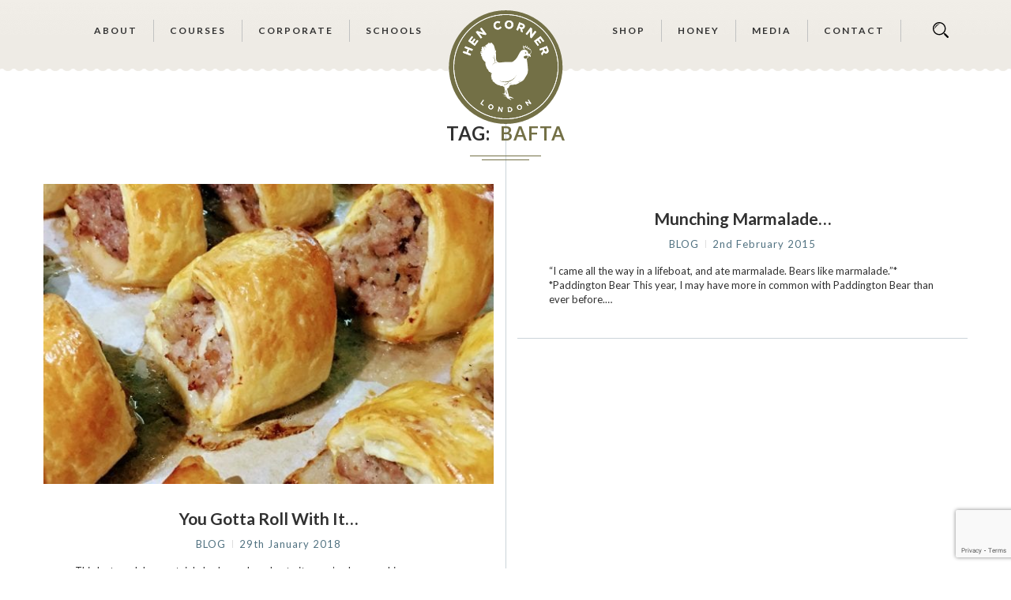

--- FILE ---
content_type: text/html; charset=UTF-8
request_url: https://www.hencorner.com/tag/bafta/
body_size: 23326
content:
<!DOCTYPE html>
<html lang="en-GB" id="arve">
<head>
	<meta charset="UTF-8">
	<meta http-equiv="X-UA-Compatible" content="IE=edge">
	<meta name="viewport" content="width=device-width, initial-scale=1">
	<title>BAFTA | Hen Corner</title>
	<link rel="profile" href="https://gmpg.org/xfn/11" />
			<link rel="shortcut icon" href="https://www.hencorner.com/wp-content/uploads/2020/11/Hen_Favicon3.png" type="image/x-icon" />
		<link rel="alternate" type="application/rss+xml" title="Hen Corner RSS Feed" href="https://www.hencorner.com/feed/" />
	<link rel="alternate" type="application/atom+xml" title="Hen Corner Atom Feed" href="https://www.hencorner.com/feed/atom/" />
	<link rel="pingback" href="https://www.hencorner.com/xmlrpc.php" />
	<!--[if lt IE 9]>
	<script src="https://www.hencorner.com/wp-content/themes/soledad/js/html5.js"></script>
	<style type="text/css">
		.featured-carousel .item { opacity: 1; }
	</style>
	<![endif]-->
	<meta name='robots' content='max-image-preview:large' />
	<style>img:is([sizes="auto" i], [sizes^="auto," i]) { contain-intrinsic-size: 3000px 1500px }</style>
	<!-- Jetpack Site Verification Tags -->
<meta name="google-site-verification" content="TUV76LurnRVs-TU7S0sXRQSLFsIfYoHgjsEdPtJ3dto" />
<link rel='dns-prefetch' href='//www.googletagmanager.com' />
<link rel='dns-prefetch' href='//stats.wp.com' />
<link rel='dns-prefetch' href='//use.fontawesome.com' />
<link rel='dns-prefetch' href='//jetpack.wordpress.com' />
<link rel='dns-prefetch' href='//s0.wp.com' />
<link rel='dns-prefetch' href='//public-api.wordpress.com' />
<link rel='dns-prefetch' href='//0.gravatar.com' />
<link rel='dns-prefetch' href='//1.gravatar.com' />
<link rel='dns-prefetch' href='//2.gravatar.com' />
<link rel='dns-prefetch' href='//widgets.wp.com' />
<link rel="alternate" type="application/rss+xml" title="Hen Corner &raquo; Feed" href="https://www.hencorner.com/feed/" />
<link rel="alternate" type="application/rss+xml" title="Hen Corner &raquo; Comments Feed" href="https://www.hencorner.com/comments/feed/" />
<link rel="alternate" type="application/rss+xml" title="Hen Corner &raquo; BAFTA Tag Feed" href="https://www.hencorner.com/tag/bafta/feed/" />
<script type="text/javascript">
/* <![CDATA[ */
window._wpemojiSettings = {"baseUrl":"https:\/\/s.w.org\/images\/core\/emoji\/16.0.1\/72x72\/","ext":".png","svgUrl":"https:\/\/s.w.org\/images\/core\/emoji\/16.0.1\/svg\/","svgExt":".svg","source":{"concatemoji":"https:\/\/www.hencorner.com\/wp-includes\/js\/wp-emoji-release.min.js?ver=67872efcd5d8fc46c499ecd1144a6594"}};
/*! This file is auto-generated */
!function(s,n){var o,i,e;function c(e){try{var t={supportTests:e,timestamp:(new Date).valueOf()};sessionStorage.setItem(o,JSON.stringify(t))}catch(e){}}function p(e,t,n){e.clearRect(0,0,e.canvas.width,e.canvas.height),e.fillText(t,0,0);var t=new Uint32Array(e.getImageData(0,0,e.canvas.width,e.canvas.height).data),a=(e.clearRect(0,0,e.canvas.width,e.canvas.height),e.fillText(n,0,0),new Uint32Array(e.getImageData(0,0,e.canvas.width,e.canvas.height).data));return t.every(function(e,t){return e===a[t]})}function u(e,t){e.clearRect(0,0,e.canvas.width,e.canvas.height),e.fillText(t,0,0);for(var n=e.getImageData(16,16,1,1),a=0;a<n.data.length;a++)if(0!==n.data[a])return!1;return!0}function f(e,t,n,a){switch(t){case"flag":return n(e,"\ud83c\udff3\ufe0f\u200d\u26a7\ufe0f","\ud83c\udff3\ufe0f\u200b\u26a7\ufe0f")?!1:!n(e,"\ud83c\udde8\ud83c\uddf6","\ud83c\udde8\u200b\ud83c\uddf6")&&!n(e,"\ud83c\udff4\udb40\udc67\udb40\udc62\udb40\udc65\udb40\udc6e\udb40\udc67\udb40\udc7f","\ud83c\udff4\u200b\udb40\udc67\u200b\udb40\udc62\u200b\udb40\udc65\u200b\udb40\udc6e\u200b\udb40\udc67\u200b\udb40\udc7f");case"emoji":return!a(e,"\ud83e\udedf")}return!1}function g(e,t,n,a){var r="undefined"!=typeof WorkerGlobalScope&&self instanceof WorkerGlobalScope?new OffscreenCanvas(300,150):s.createElement("canvas"),o=r.getContext("2d",{willReadFrequently:!0}),i=(o.textBaseline="top",o.font="600 32px Arial",{});return e.forEach(function(e){i[e]=t(o,e,n,a)}),i}function t(e){var t=s.createElement("script");t.src=e,t.defer=!0,s.head.appendChild(t)}"undefined"!=typeof Promise&&(o="wpEmojiSettingsSupports",i=["flag","emoji"],n.supports={everything:!0,everythingExceptFlag:!0},e=new Promise(function(e){s.addEventListener("DOMContentLoaded",e,{once:!0})}),new Promise(function(t){var n=function(){try{var e=JSON.parse(sessionStorage.getItem(o));if("object"==typeof e&&"number"==typeof e.timestamp&&(new Date).valueOf()<e.timestamp+604800&&"object"==typeof e.supportTests)return e.supportTests}catch(e){}return null}();if(!n){if("undefined"!=typeof Worker&&"undefined"!=typeof OffscreenCanvas&&"undefined"!=typeof URL&&URL.createObjectURL&&"undefined"!=typeof Blob)try{var e="postMessage("+g.toString()+"("+[JSON.stringify(i),f.toString(),p.toString(),u.toString()].join(",")+"));",a=new Blob([e],{type:"text/javascript"}),r=new Worker(URL.createObjectURL(a),{name:"wpTestEmojiSupports"});return void(r.onmessage=function(e){c(n=e.data),r.terminate(),t(n)})}catch(e){}c(n=g(i,f,p,u))}t(n)}).then(function(e){for(var t in e)n.supports[t]=e[t],n.supports.everything=n.supports.everything&&n.supports[t],"flag"!==t&&(n.supports.everythingExceptFlag=n.supports.everythingExceptFlag&&n.supports[t]);n.supports.everythingExceptFlag=n.supports.everythingExceptFlag&&!n.supports.flag,n.DOMReady=!1,n.readyCallback=function(){n.DOMReady=!0}}).then(function(){return e}).then(function(){var e;n.supports.everything||(n.readyCallback(),(e=n.source||{}).concatemoji?t(e.concatemoji):e.wpemoji&&e.twemoji&&(t(e.twemoji),t(e.wpemoji)))}))}((window,document),window._wpemojiSettings);
/* ]]> */
</script>
<link rel='stylesheet' id='sbi_styles-css' href='https://www.hencorner.com/wp-content/plugins/instagram-feed/css/sbi-styles.min.css?ver=6.10.0' type='text/css' media='all' />
<style id='wp-emoji-styles-inline-css' type='text/css'>

	img.wp-smiley, img.emoji {
		display: inline !important;
		border: none !important;
		box-shadow: none !important;
		height: 1em !important;
		width: 1em !important;
		margin: 0 0.07em !important;
		vertical-align: -0.1em !important;
		background: none !important;
		padding: 0 !important;
	}
</style>
<link rel='stylesheet' id='mediaelement-css' href='https://www.hencorner.com/wp-includes/js/mediaelement/mediaelementplayer-legacy.min.css?ver=4.2.17' type='text/css' media='all' />
<link rel='stylesheet' id='wp-mediaelement-css' href='https://www.hencorner.com/wp-includes/js/mediaelement/wp-mediaelement.min.css?ver=67872efcd5d8fc46c499ecd1144a6594' type='text/css' media='all' />
<style id='jetpack-sharing-buttons-style-inline-css' type='text/css'>
.jetpack-sharing-buttons__services-list{display:flex;flex-direction:row;flex-wrap:wrap;gap:0;list-style-type:none;margin:5px;padding:0}.jetpack-sharing-buttons__services-list.has-small-icon-size{font-size:12px}.jetpack-sharing-buttons__services-list.has-normal-icon-size{font-size:16px}.jetpack-sharing-buttons__services-list.has-large-icon-size{font-size:24px}.jetpack-sharing-buttons__services-list.has-huge-icon-size{font-size:36px}@media print{.jetpack-sharing-buttons__services-list{display:none!important}}.editor-styles-wrapper .wp-block-jetpack-sharing-buttons{gap:0;padding-inline-start:0}ul.jetpack-sharing-buttons__services-list.has-background{padding:1.25em 2.375em}
</style>
<link rel='stylesheet' id='contact-form-7-css' href='https://www.hencorner.com/wp-content/plugins/contact-form-7/includes/css/styles.css?ver=6.1.3' type='text/css' media='all' />
<link rel='stylesheet' id='simple-social-share-main-css' href='https://www.hencorner.com/wp-content/plugins/simple-social-share/css/style.css?ver=67872efcd5d8fc46c499ecd1144a6594' type='text/css' media='all' />
<link rel='stylesheet' id='tooltipster-css-css' href='https://www.hencorner.com/wp-content/plugins/simple-social-share/css/tooltipster.css?ver=67872efcd5d8fc46c499ecd1144a6594' type='text/css' media='all' />
<link rel='stylesheet' id='penci_style-css' href='https://www.hencorner.com/wp-content/themes/soledad-child/style.css?ver=2.6.1' type='text/css' media='all' />
<link rel='stylesheet' id='jetpack_likes-css' href='https://www.hencorner.com/wp-content/plugins/jetpack/modules/likes/style.css?ver=15.2' type='text/css' media='all' />
<link rel='stylesheet' id='recent-posts-widget-with-thumbnails-public-style-css' href='https://www.hencorner.com/wp-content/plugins/recent-posts-widget-with-thumbnails/public.css?ver=7.1.1' type='text/css' media='all' />
<link rel='stylesheet' id='upw_theme_standard-css' href='https://www.hencorner.com/wp-content/plugins/ultimate-posts-widget/css/upw-theme-standard.min.css?ver=67872efcd5d8fc46c499ecd1144a6594' type='text/css' media='all' />
<link rel='stylesheet' id='jetpack-subscriptions-css' href='https://www.hencorner.com/wp-content/plugins/jetpack/_inc/build/subscriptions/subscriptions.min.css?ver=15.2' type='text/css' media='all' />
<link rel='stylesheet' id='childstyle-css' href='https://www.hencorner.com/wp-content/themes/soledad-child/style.css?ver=67872efcd5d8fc46c499ecd1144a6594' type='text/css' media='all' />
<link rel='stylesheet' id='bfa-font-awesome-css' href='https://use.fontawesome.com/releases/v5.15.4/css/all.css?ver=2.0.3' type='text/css' media='all' />
<link rel='stylesheet' id='bfa-font-awesome-v4-shim-css' href='https://use.fontawesome.com/releases/v5.15.4/css/v4-shims.css?ver=2.0.3' type='text/css' media='all' />
<style id='bfa-font-awesome-v4-shim-inline-css' type='text/css'>

			@font-face {
				font-family: 'FontAwesome';
				src: url('https://use.fontawesome.com/releases/v5.15.4/webfonts/fa-brands-400.eot'),
				url('https://use.fontawesome.com/releases/v5.15.4/webfonts/fa-brands-400.eot?#iefix') format('embedded-opentype'),
				url('https://use.fontawesome.com/releases/v5.15.4/webfonts/fa-brands-400.woff2') format('woff2'),
				url('https://use.fontawesome.com/releases/v5.15.4/webfonts/fa-brands-400.woff') format('woff'),
				url('https://use.fontawesome.com/releases/v5.15.4/webfonts/fa-brands-400.ttf') format('truetype'),
				url('https://use.fontawesome.com/releases/v5.15.4/webfonts/fa-brands-400.svg#fontawesome') format('svg');
			}

			@font-face {
				font-family: 'FontAwesome';
				src: url('https://use.fontawesome.com/releases/v5.15.4/webfonts/fa-solid-900.eot'),
				url('https://use.fontawesome.com/releases/v5.15.4/webfonts/fa-solid-900.eot?#iefix') format('embedded-opentype'),
				url('https://use.fontawesome.com/releases/v5.15.4/webfonts/fa-solid-900.woff2') format('woff2'),
				url('https://use.fontawesome.com/releases/v5.15.4/webfonts/fa-solid-900.woff') format('woff'),
				url('https://use.fontawesome.com/releases/v5.15.4/webfonts/fa-solid-900.ttf') format('truetype'),
				url('https://use.fontawesome.com/releases/v5.15.4/webfonts/fa-solid-900.svg#fontawesome') format('svg');
			}

			@font-face {
				font-family: 'FontAwesome';
				src: url('https://use.fontawesome.com/releases/v5.15.4/webfonts/fa-regular-400.eot'),
				url('https://use.fontawesome.com/releases/v5.15.4/webfonts/fa-regular-400.eot?#iefix') format('embedded-opentype'),
				url('https://use.fontawesome.com/releases/v5.15.4/webfonts/fa-regular-400.woff2') format('woff2'),
				url('https://use.fontawesome.com/releases/v5.15.4/webfonts/fa-regular-400.woff') format('woff'),
				url('https://use.fontawesome.com/releases/v5.15.4/webfonts/fa-regular-400.ttf') format('truetype'),
				url('https://use.fontawesome.com/releases/v5.15.4/webfonts/fa-regular-400.svg#fontawesome') format('svg');
				unicode-range: U+F004-F005,U+F007,U+F017,U+F022,U+F024,U+F02E,U+F03E,U+F044,U+F057-F059,U+F06E,U+F070,U+F075,U+F07B-F07C,U+F080,U+F086,U+F089,U+F094,U+F09D,U+F0A0,U+F0A4-F0A7,U+F0C5,U+F0C7-F0C8,U+F0E0,U+F0EB,U+F0F3,U+F0F8,U+F0FE,U+F111,U+F118-F11A,U+F11C,U+F133,U+F144,U+F146,U+F14A,U+F14D-F14E,U+F150-F152,U+F15B-F15C,U+F164-F165,U+F185-F186,U+F191-F192,U+F1AD,U+F1C1-F1C9,U+F1CD,U+F1D8,U+F1E3,U+F1EA,U+F1F6,U+F1F9,U+F20A,U+F247-F249,U+F24D,U+F254-F25B,U+F25D,U+F267,U+F271-F274,U+F279,U+F28B,U+F28D,U+F2B5-F2B6,U+F2B9,U+F2BB,U+F2BD,U+F2C1-F2C2,U+F2D0,U+F2D2,U+F2DC,U+F2ED,U+F328,U+F358-F35B,U+F3A5,U+F3D1,U+F410,U+F4AD;
			}
		
</style>
<script type="text/javascript" src="https://www.hencorner.com/wp-includes/js/jquery/jquery.min.js?ver=3.7.1" id="jquery-core-js"></script>
<script type="text/javascript" src="https://www.hencorner.com/wp-includes/js/jquery/jquery-migrate.min.js?ver=3.4.1" id="jquery-migrate-js"></script>
<script type="text/javascript" src="https://www.hencorner.com/wp-content/plugins/simple-social-share/js/jquery.tooltipster.js?ver=67872efcd5d8fc46c499ecd1144a6594" id="tooltipster-js-js"></script>

<!-- Google tag (gtag.js) snippet added by Site Kit -->
<!-- Google Analytics snippet added by Site Kit -->
<script type="text/javascript" src="https://www.googletagmanager.com/gtag/js?id=GT-P8RT5TX" id="google_gtagjs-js" async></script>
<script type="text/javascript" id="google_gtagjs-js-after">
/* <![CDATA[ */
window.dataLayer = window.dataLayer || [];function gtag(){dataLayer.push(arguments);}
gtag("set","linker",{"domains":["www.hencorner.com"]});
gtag("js", new Date());
gtag("set", "developer_id.dZTNiMT", true);
gtag("config", "GT-P8RT5TX");
 window._googlesitekit = window._googlesitekit || {}; window._googlesitekit.throttledEvents = []; window._googlesitekit.gtagEvent = (name, data) => { var key = JSON.stringify( { name, data } ); if ( !! window._googlesitekit.throttledEvents[ key ] ) { return; } window._googlesitekit.throttledEvents[ key ] = true; setTimeout( () => { delete window._googlesitekit.throttledEvents[ key ]; }, 5 ); gtag( "event", name, { ...data, event_source: "site-kit" } ); }; 
/* ]]> */
</script>
<script type="text/javascript" src="https://www.hencorner.com/wp-content/themes/soledad-child/js/main2.js?ver=67872efcd5d8fc46c499ecd1144a6594" id="child_theme_script_handle-js"></script>
<link rel="https://api.w.org/" href="https://www.hencorner.com/wp-json/" /><link rel="alternate" title="JSON" type="application/json" href="https://www.hencorner.com/wp-json/wp/v2/tags/493" /><link rel="EditURI" type="application/rsd+xml" title="RSD" href="https://www.hencorner.com/xmlrpc.php?rsd" />
<meta name="generator" content="Site Kit by Google 1.166.0" />	<style>img#wpstats{display:none}</style>
		    <style type="text/css">
					@import url(//fonts.googleapis.com/css?family=Lato:100,100italic,300,300italic,regular,italic,700,700italic,900,900italic);
					h1, h2, h3, h4, h5, h6, h2.penci-heading-video, .penci-photo-2-effect figcaption h2, .headline-title, a.penci-topbar-post-title, #navigation .menu li a, #sidebar-nav .menu li a, .penci-slider .pencislider-container .pencislider-content .pencislider-title, .penci-slider .pencislider-container .pencislider-content .pencislider-button,
		.author-quote span, .penci-more-link a.more-link, .penci-post-share-box .dt-share, .post-share a .dt-share, .author-content h5, .post-pagination h5, .post-box-title, .penci-countdown .countdown-amount, .penci-countdown .countdown-period, .penci-pagination a, .penci-pagination .disable-url, ul.footer-socials li a span,
		.widget input[type="submit"], #sidebar .widget-title, #respond h3.comment-reply-title span, .widget-social.show-text a span, .footer-widget-wrapper .widget .widget-title,
		.container.penci-breadcrumb span, .container.penci-breadcrumb span a, .error-404 .go-back-home a, .post-entry .penci-portfolio-filter ul li a, .penci-portfolio-filter ul li a, .portfolio-overlay-content .portfolio-short .portfolio-title a, .home-featured-cat-content .magcat-detail h3 a, .post-entry blockquote cite,
		.post-entry blockquote .author, .tags-share-box.hide-tags.page-share .share-title, .widget ul.side-newsfeed li .side-item .side-item-text h4 a, .thecomment .comment-text span.author, .thecomment .comment-text span.author a, .post-comments span.reply a, #respond h3, #respond label, .wpcf7 label, #respond #submit, .wpcf7 input[type="submit"], .widget_wysija input[type="submit"], .archive-box span,
		.archive-box h1, .gallery .gallery-caption, .contact-form input[type=submit], ul.penci-topbar-menu > li a, div.penci-topbar-menu > ul > li a { font-family: 'Lato', sans-serif; font-weight: normal; }
						@import url(//fonts.googleapis.com/css?family=Lato:100,100italic,300,300italic,regular,italic,700,700italic,900,900italic);
				body, textarea, #respond textarea, .widget input[type="text"], .widget input[type="email"], .widget input[type="date"], .widget input[type="number"], .wpcf7 textarea, .mc4wp-form input, #respond input, .wpcf7 input, #searchform input.search-input, ul.homepage-featured-boxes .penci-fea-in h4, .widget.widget_categories ul li span.category-item-count, .header-slogan .header-slogan-text, .about-widget .about-me-heading, .widget ul.side-newsfeed li .side-item .side-item-text .side-item-meta { font-family: 'Lato', sans-serif;  }
								h1, h2, h3, h4, h5, h6, #navigation .menu li a, #sidebar-nav .menu li a, a.penci-topbar-post-title, .penci-slider .pencislider-container .pencislider-content .pencislider-title, .penci-slider .pencislider-container .pencislider-content .pencislider-button,
		.headline-title, .author-quote span, .penci-more-link a.more-link, .author-content h5, .post-pagination h5, .post-box-title, .penci-countdown .countdown-amount, .penci-countdown .countdown-period, .penci-pagination a, .penci-pagination .disable-url, ul.footer-socials li a span,
		#sidebar .widget-title, #respond h3.comment-reply-title span, .widget-social.show-text a span, .footer-widget-wrapper .widget .widget-title,
		.error-404 .go-back-home a, .home-featured-cat-content .magcat-detail h3 a, .post-entry blockquote cite,
		.post-entry blockquote .author, .tags-share-box.hide-tags.page-share .share-title, .widget ul.side-newsfeed li .side-item .side-item-text h4 a, .thecomment .comment-text span.author, .thecomment .comment-text span.author a, #respond h3, #respond label, .wpcf7 label, #respond #submit, .wpcf7 input[type="submit"], .widget_wysija input[type="submit"], .archive-box span,
		.archive-box h1, .gallery .gallery-caption, .widget input[type="submit"], .contact-form input[type=submit], ul.penci-topbar-menu > li a, div.penci-topbar-menu > ul > li a { font-weight: bold; }
								body.penci-body-boxed { background-image: url(https://www.hencorner.com/wp-content/uploads/2016/09/spacer.gif); }
						body.penci-body-boxed { background-repeat:repeat; }
						body.penci-body-boxed { background-attachment:scroll; }
						body.penci-body-boxed { background-size:auto; }
								#navigation .penci-megamenu .post-mega-title a { font-size:13px; }
						a, .post-entry .penci-portfolio-filter ul li a:hover, .penci-portfolio-filter ul li a:hover, .penci-portfolio-filter ul li.active a, .post-entry .penci-portfolio-filter ul li.active a, .penci-countdown .countdown-amount, .archive-box h1, .post-entry a, .container.penci-breadcrumb span a:hover, .post-entry blockquote:before, .post-entry blockquote cite, .post-entry blockquote .author, .penci-pagination a:hover, ul.penci-topbar-menu > li a:hover, div.penci-topbar-menu > ul > li a:hover { color: #737046; }
		.penci-home-popular-post ul.slick-dots li button:hover, .penci-home-popular-post ul.slick-dots li.slick-active button, .archive-box:after, .archive-box:before, .penci-page-header:after, .penci-page-header:before, .post-entry blockquote .author span:after, .error-image:after, .error-404 .go-back-home a:after, .penci-header-signup-form, .woocommerce .page-title:before, .woocommerce .page-title:after, .woocommerce span.onsale, .woocommerce #respond input#submit:hover, .woocommerce a.button:hover, .woocommerce button.button:hover, .woocommerce input.button:hover, .woocommerce nav.woocommerce-pagination ul li span.current, .woocommerce div.product .entry-summary div[itemprop="description"]:before, .woocommerce div.product .entry-summary div[itemprop="description"] blockquote .author span:after, .woocommerce div.product .woocommerce-tabs #tab-description blockquote .author span:after, .woocommerce #respond input#submit.alt:hover, .woocommerce a.button.alt:hover, .woocommerce button.button.alt:hover, .woocommerce input.button.alt:hover, #top-search.shoping-cart-icon > a > span { background-color: #737046; }
		.penci-pagination ul.page-numbers li span.current { color: #fff; background: #737046; border-color: #737046; }
		.footer-instagram h4.footer-instagram-title > span:before, .woocommerce nav.woocommerce-pagination ul li span.current, .penci-pagination.penci-ajax-more a.penci-ajax-more-button:hover { border-color: #737046; }
		.woocommerce .woocommerce-error, .woocommerce .woocommerce-info, .woocommerce .woocommerce-message { border-top-color: #737046; }
		.penci-slider ol.penci-control-nav li a.penci-active, .penci-slider ol.penci-control-nav li a:hover{ border-color: #737046; background-color: #737046; }
		.woocommerce .woocommerce-message:before, .woocommerce form.checkout table.shop_table .order-total .amount, .woocommerce ul.products li.product .price ins, .woocommerce ul.products li.product .price, .woocommerce div.product p.price ins, .woocommerce div.product span.price ins, .woocommerce div.product p.price, .woocommerce div.product .entry-summary div[itemprop="description"] blockquote:before, .woocommerce div.product .woocommerce-tabs #tab-description blockquote:before, .woocommerce div.product .entry-summary div[itemprop="description"] blockquote cite, .woocommerce div.product .entry-summary div[itemprop="description"] blockquote .author, .woocommerce div.product .woocommerce-tabs #tab-description blockquote cite, .woocommerce div.product .woocommerce-tabs #tab-description blockquote .author, .woocommerce div.product .product_meta > span a:hover, .woocommerce div.product .woocommerce-tabs ul.tabs li.active, .woocommerce ul.cart_list li .amount, .woocommerce ul.product_list_widget li .amount, .woocommerce table.shop_table td.product-name a:hover, .woocommerce table.shop_table td.product-price span, .woocommerce table.shop_table td.product-subtotal span, .woocommerce-cart .cart-collaterals .cart_totals table td .amount, .woocommerce .woocommerce-info:before, .woocommerce div.product span.price { color: #737046; }
						.penci-top-bar, ul.penci-topbar-menu ul.sub-menu, div.penci-topbar-menu > ul ul.sub-menu { background-color: #ffffff; }
						.headline-title { background-color: #a60505; }
										.penci-headline-posts .slick-prev:hover, .penci-headline-posts .slick-next:hover { color: #a60505; }
						a.penci-topbar-post-title { color: #313131; }
						a.penci-topbar-post-title:hover { color: #a60505; }
						a.penci-topbar-post-title { text-transform: none; letter-spacing: 0; }
						ul.penci-topbar-menu > li a, div.penci-topbar-menu > ul > li a { text-transform: none; font-size: 12px; }
														.penci-topbar-social a { color: #313131; }
						.penci-topbar-social a:hover { color: #a60505; }
						#header .inner-header { background-color: #f5f5f5; background-image: none; }
								#navigation, .show-search { background: #212121; }
						#navigation, #navigation.header-layout-bottom { border-color: #212121; }
						#navigation .menu li a { color:  #333333; }
						#navigation .menu li a:hover, #navigation .menu li.current-menu-item > a, #navigation .menu > li.current_page_item > a, #navigation .menu li:hover > a, #navigation .menu > li.current-menu-ancestor > a, #navigation .menu > li.current-menu-item > a { color:  #787878; }
		#navigation ul.menu > li > a:before, #navigation .menu > ul > li > a:before { background: #787878; }
						#navigation .menu .sub-menu, #navigation .menu .children, #navigation ul.menu ul li, #navigation ul.menu ul ul li, #navigation ul.menu > li.megamenu > ul.sub-menu { background-color:  #212121; }
						#navigation .menu .sub-menu, #navigation .menu .children, #navigation ul.menu ul a, #navigation .menu ul ul a { border-color:  #313131; }
		#navigation .penci-megamenu .penci-mega-child-categories a.cat-active { border-top-color: #313131; border-bottom-color: #313131; }
		#navigation ul.menu > li.megamenu > ul.sub-menu > li:before, #navigation .penci-megamenu .penci-mega-child-categories:after { background-color: #313131; }
						#navigation .penci-megamenu, #navigation .penci-megamenu .penci-mega-child-categories a.cat-active, #navigation .penci-megamenu .penci-mega-child-categories a.cat-active:before { background-color: #212121; }
						#navigation .penci-megamenu .penci-mega-child-categories { background-color: #313131; }
						#navigation .penci-megamenu .penci-mega-date { color: #777777; }
						#navigation .penci-megamenu .penci-mega-thumbnail .mega-cat-name { color: #737046; }
						#navigation .penci-megamenu .penci-mega-child-categories a.cat-active, #navigation .menu .penci-megamenu .penci-mega-child-categories a:hover, #navigation .menu .penci-megamenu .penci-mega-latest-posts .penci-mega-post a:hover { color: #ffffff; }
		#navigation .penci-megamenu .penci-mega-thumbnail .mega-cat-name { background: #ffffff; }
								#navigation .penci-megamenu .post-mega-title a { text-transform: none; letter-spacing: 0; }
						.header-slogan .header-slogan-text { color:  #313131; }
						.header-slogan .header-slogan-text:before, .header-slogan .header-slogan-text:after { background:  #dedede; }
						#navigation .menu .sub-menu li a { color:  #999999; }
						#navigation .menu .sub-menu li a:hover, #navigation .menu .sub-menu li.current-menu-item > a { color:  #ffffff; }
		#navigation ul.menu ul a:before, #navigation .menu ul ul a:before { background-color: #ffffff;   -webkit-box-shadow: 5px -2px 0 #ffffff;  -moz-box-shadow: 5px -2px 0 #ffffff;  -ms-box-shadow: 5px -2px 0 #ffffff;  box-shadow: 5px -2px 0 #ffffff; }
						#top-search > a, #navigation .button-menu-mobile { color: #999999; }
		.show-search #searchform input.search-input::-webkit-input-placeholder{ color: #999999; }
		.show-search #searchform input.search-input:-moz-placeholder { color: #999999; opacity: 1;}
		.show-search #searchform input.search-input::-moz-placeholder {color: #999999; opacity: 1; }
		.show-search #searchform input.search-input:-ms-input-placeholder { color: #999999; }
		.show-search #searchform input.search-input{ color: #999999; }
						.show-search a.close-search {   color: #999999; }
								.penci-header-signup-form { padding: px 0; }
																				.header-social a i {   color: #313131; }
						.header-social a:hover i {   color: #787878; }
																#sidebar-nav .menu li a:hover, .header-social.sidebar-nav-social a:hover i, #sidebar-nav .menu li a .indicator:hover, #sidebar-nav .menu .sub-menu li a .indicator:hover{ color: #737046; }
		#sidebar-nav-logo:before{ background-color: #737046; }
														.featured-overlay-color, .penci-slider ul.slides li:after { opacity: 0; }
		.featured-overlay-partent, .penci-slider ul.slides li:before { opacity: ; }
		.mag2slider-overlay:after { opacity: ; }
		.mag2-thumbnail:hover .mag2slider-overlay:after { opacity: ; }
								.featured-carousel .feat-text .feat-time { background: #313131; }
		.featured-carousel .feat-text .feat-time:before { border-right-color: #313131; }
		.featured-carousel .feat-text .feat-time:after { border-left-color: #313131; }
								.penci-mag2-carousel .cat > a.penci-cat-name, .featured-carousel .featured-cat a, .penci-magazine-slider .mag-cat a.penci-cat-name { color: #737046; }
		.penci-mag2-carousel .cat > a.penci-cat-name:after, .featured-carousel .featured-cat a:after, .penci-magazine-slider .mag-cat a.penci-cat-name:after { border-color: #737046; }
						.penci-mag2-carousel .cat > a.penci-cat-name:hover, .featured-carousel .featured-cat a:hover, .penci-magazine-slider .mag-cat a.penci-cat-name:hover { color: #737046; }
																.penci-magazine-slider ul.mag-wrap li .mag-overlay { opacity: 0.55; }
		.penci-magazine-slider ul.mag-wrap .mag-content:hover .mag-overlay { opacity: ; }
				.featured-area.loaded button.slick-prev:hover, .featured-area.loaded button.slick-next:hover, .penci-slider .penci-direction-nav .penci-prev:hover, .penci-slider .penci-direction-nav .penci-next:hover, .penci-magazine-slider .penci-direction-nav a:hover, .penci-magazine2-prev:hover, .penci-magazine2-next:hover { background: #737046; }
		.featured-carousel .carousel-meta span a:hover, .featured-carousel.style-7 .carousel-meta span a:hover, .featured-carousel.style-7 .carousel-meta span.feat-author a:hover { color: #737046; }
						.penci-slider .pencislider-container .pencislider-title{-webkit-animation-delay: 0.6s;-moz-animation-delay: 0.6s;-o-animation-delay: 0.6s;animation-delay: 0.6s;}
		.penci-slider .pencislider-container .pencislider-caption {-webkit-animation-delay: 0.8s;-moz-animation-delay: 0.8s;-o-animation-delay: 0.8s;animation-delay: 0.8s;}
		.penci-slider .pencislider-container .pencislider-content .penci-button {-webkit-animation-delay: 1s;-moz-animation-delay: 1s;-o-animation-delay: 1s;animation-delay: 1s;}
						.featured-area .penci-slider { max-height: 600px; }
										.penci-standard-cat .cat > a.penci-cat-name { color: #737046; }
		.penci-standard-cat .cat:before, .penci-standard-cat .cat:after { background-color: #737046; }
		.penci-standard-cat .cat > a.penci-cat-name:after { border-color: #737046 !important; }
														.standard-content .penci-post-box-meta .penci-post-share-box a:hover, .standard-content .penci-post-box-meta .penci-post-share-box a.liked { color: #737046; }
						.header-standard .post-entry a:hover, .header-standard .author-post span a:hover, .standard-content a, .standard-post-entry a.more-link:hover, .penci-post-box-meta .penci-box-meta a:hover, .standard-content .post-entry blockquote:before, .post-entry blockquote cite, .post-entry blockquote .author, .standard-content-special .author-quote span, .standard-content-special .format-post-box .post-format-icon i, .standard-content-special .format-post-box .dt-special a:hover, .standard-content .penci-more-link a.more-link { color: #737046; }
		.standard-content-special .author-quote span:before, .standard-content-special .author-quote span:after, .standard-content .post-entry ul li:before, .post-entry blockquote .author span:after, .header-standard:after { background-color: #737046; }
		.penci-more-link a.more-link:before, .penci-more-link a.more-link:after { border-color: #737046; }
								.penci-grid .cat a.penci-cat-name, .penci-masonry .cat a.penci-cat-name { color: #737046; }
		.penci-grid .cat a.penci-cat-name:after, .penci-masonry .cat a.penci-cat-name:after { border-color: #737046; }
								.penci-post-share-box a.liked, .penci-post-share-box a:hover { color: #737046; }
										.overlay-post-box-meta .overlay-share a:hover, .overlay-author a:hover, .penci-grid .standard-content-special .format-post-box .dt-special a:hover, .grid-post-box-meta span a:hover, .grid-post-box-meta span a.comment-link:hover, .penci-grid .standard-content-special .author-quote span, .penci-grid .standard-content-special .format-post-box .post-format-icon i, .grid-mixed .penci-post-box-meta .penci-box-meta a:hover { color: #737046; }
		.penci-grid .standard-content-special .author-quote span:before, .penci-grid .standard-content-special .author-quote span:after, .grid-header-box:after, .list-post .header-list-style:after { background-color: #737046; }
		.penci-grid .post-box-meta span:after, .penci-masonry .post-box-meta span:after { border-color: #737046; }
						.penci-grid li.typography-style .overlay-typography { opacity: ; }
		.penci-grid li.typography-style:hover .overlay-typography { opacity: ; }
				.penci-grid .typography-style .main-typography a.penci-cat-name, .penci-grid .typography-style .main-typography a.penci-cat-name:hover { color: #ffffff; }
		.typography-style .main-typography a.penci-cat-name:after { border-color: #ffffff; }
								.penci-grid li.typography-style .item .main-typography h2 a:hover { color: #737046; }
								.penci-grid li.typography-style .grid-post-box-meta span a:hover { color: #737046; }
										.overlay-header-box .cat > a.penci-cat-name { color: #ffffff; }
		.overlay-header-box .cat > a.penci-cat-name:after { border-color: #ffffff; }
						.overlay-header-box .cat > a.penci-cat-name:hover { color: #ffffff; }
												#sidebar .penci-border-arrow:after { background-color: #313131; }
																		.widget ul.side-newsfeed li .side-item .side-item-text h4 a:hover, .widget a:hover, #sidebar .widget-social a:hover span, .widget-social a:hover span, .penci-tweets-widget-content .icon-tweets, .penci-tweets-widget-content .tweet-intents a, .penci-tweets-widget-content .tweet-intents span:after { color: #737046; }
		.widget .tagcloud a:hover, .widget-social a:hover i, .widget input[type="submit"]:hover { color: #fff; background-color: #737046; border-color: #737046; }
		.about-widget .about-me-heading:before { border-color: #737046; }
		.penci-tweets-widget-content .tweet-intents-inner:before, .penci-tweets-widget-content .tweet-intents-inner:after { background-color: #737046; }
		.penci-slider.penci-tweets-slider ol.penci-control-nav li a.penci-active, .penci-slider.penci-tweets-slider ol.penci-control-nav li a:hover { border-color: #737046; background-color: #737046; }
								#widget-area { background: #e8edf0; }
						.footer-widget-wrapper, .footer-widget-wrapper .widget.widget_categories ul li, .footer-widget-wrapper .widget.widget_archive ul li { color: #333333; }
						.footer-widget-wrapper .widget ul li { border-color: #cbd4d9; }
								.footer-widget-wrapper .widget .widget-title { color: #333333; }
												.footer-widget-wrapper .penci-tweets-widget-content .icon-tweets, .footer-widget-wrapper .penci-tweets-widget-content .tweet-intents a, .footer-widget-wrapper .penci-tweets-widget-content .tweet-intents span:after, .footer-widget-wrapper .widget ul.side-newsfeed li .side-item .side-item-text h4 a:hover, .footer-widget-wrapper .widget a:hover, .footer-widget-wrapper .widget-social a:hover span, .footer-widget-wrapper a:hover { color: #000000; }
		.footer-widget-wrapper .widget .tagcloud a:hover, .footer-widget-wrapper .widget-social a:hover i, .footer-widget-wrapper .mc4wp-form input[type="submit"]:hover, .footer-widget-wrapper .widget input[type="submit"]:hover { color: #fff; background-color: #000000; border-color: #000000; }
		.footer-widget-wrapper .about-widget .about-me-heading:before { border-color: #000000; }
		.footer-widget-wrapper .penci-tweets-widget-content .tweet-intents-inner:before, .footer-widget-wrapper .penci-tweets-widget-content .tweet-intents-inner:after { background-color: #000000; }
		.footer-widget-wrapper .penci-slider.penci-tweets-slider ol.penci-control-nav li a.penci-active, .footer-widget-wrapper .penci-slider.penci-tweets-slider ol.penci-control-nav li a:hover {  border-color: #000000;  background: #000000;  }
						ul.footer-socials li a i { color: #333333; border-color: #333333; }
						ul.footer-socials li a:hover i { background-color: #ffffff; border-color: #ffffff; }
						ul.footer-socials li a:hover i { color: #313131; }
						ul.footer-socials li a span { color: #333333; }
						ul.footer-socials li a:hover span { color: #333333; }
								#footer-section, .footer-instagram { background-color: #b0a691; }
												#footer-section, #footer-copyright * { color: #333333; }
						#footer-section .go-to-top i, #footer-section .go-to-top-parent span { color: #333333; }
								#footer-section a { color: #333333; }
						.container-single .penci-standard-cat .cat > a.penci-cat-name { color: #737046; }
		.container-single .penci-standard-cat .cat:before, .container-single .penci-standard-cat .cat:after { background-color: #737046; }
		.container-single .penci-standard-cat .cat > a.penci-cat-name:after { border-color: #737046 !important; }
																		.container-single .post-share a:hover, .container-single .post-share a.liked, .page-share .post-share a:hover { color: #737046; }
						.post-share .count-number-like { color: #737046; }
						.comment-content a, .container-single .post-entry a, .container-single .format-post-box .dt-special a:hover, .container-single .author-quote span, .container-single .author-post span a:hover, .post-entry blockquote:before, .post-entry blockquote cite, .post-entry blockquote .author, .post-pagination a:hover, .author-content h5 a:hover, .author-content .author-social:hover, .item-related h3 a:hover, .container-single .format-post-box .post-format-icon i, .container.penci-breadcrumb.single-breadcrumb span a:hover { color: #737046; }
		.container-single .standard-content-special .format-post-box, ul.slick-dots li button:hover, ul.slick-dots li.slick-active button { border-color: #737046; }
		ul.slick-dots li button:hover, ul.slick-dots li.slick-active button, #respond h3.comment-reply-title span:before, #respond h3.comment-reply-title span:after, .post-box-title:before, .post-box-title:after, .container-single .author-quote span:before, .container-single .author-quote span:after, .post-entry blockquote .author span:after, .post-entry blockquote .author span:before, .post-entry ul li:before, #respond #submit:hover, .wpcf7 input[type="submit"]:hover, .widget_wysija input[type="submit"]:hover { background: #737046; }
		.container-single .post-entry .post-tags a:hover { color: #fff; border-color: #737046; background-color: #737046; }
										ul.homepage-featured-boxes .penci-fea-in:hover h4 span { color: #737046; }
																														.home-featured-cat-content .magcat-detail h3 a:hover { color: #737046; }
						.home-featured-cat-content .grid-post-box-meta span a:hover { color: #737046; }
		.home-featured-cat-content .first-post .magcat-detail .mag-header:after { background: #737046; }
		.penci-slider ol.penci-control-nav li a.penci-active, .penci-slider ol.penci-control-nav li a:hover { border-color: #737046; background: #737046; }
						.home-featured-cat-content .mag-photo .mag-overlay-photo { opacity: ; }
		.home-featured-cat-content .mag-photo:hover .mag-overlay-photo { opacity: ; }
																										.inner-item-portfolio:hover .penci-portfolio-thumbnail a:after { opacity: ; }
												#subheader_table tr:hover {
    background: transparent !important;
}

/* Header Updates */

#header .inner-header .container {
    position:initial;
}

#header #logo {
    top:10px;
}

#header .inner-header .container {
    padding: 5px 0;
    height: 90px;
}

div#navigation-sticky-wrapper.sticky-wrapper {
     margin-top: -65px;
}

/* Header Updates End */

/* Slider Styles */

.pencislider-container {
	background-color: transparent !important;
    background-image: url(https://hencorner.com/wp-content/uploads/2016/04/header-bg.png) !important;
    background-repeat: repeat-x;
    background-position: bottom center;
    background-size: initial;
    width: 100%;
    max-width: 100% !important;
    height:100px;
    border:0;
    padding:0 !important;
    bottom:0 !important;
    transform: rotate(180deg);
    opacity: 0.75;
}

.pencislider-content {
	transform: rotate(180deg);
	opacity:1;
	width: 100%;
    max-width: 100% !important;
    background:transparent;
    border:0;
}

.pencislider-content:before {
	display:none;
}

.pencislider-content h2.pencislider-title {
	font-family: 'Lato', serif !important;
	font-weight: 700 !important;
	letter-spacing: 0 !important;
}

.upw-posts .entry-title a {
	font-family: 'Lato', serif !important;
	font-weight: 700 !important;
	letter-spacing: 0 !important;
}

.penci-slider ul.slides li {
	max-height: 550px;
}

/* Slider Styles End */

/* Post Header Changes */

.header-block h1 {
	top:inherit;
	bottom:-1px;
	width: 100%;
    max-width: 100% !important;
    height:auto;
    border:0;
    background:transparent;
    font-family: 'Lato', serif !important;
	font-weight: 700 !important;
	letter-spacing: 0 !important;
}

.header-block h1:before {
    transform: rotate(180deg);
    opacity: 0.75;
    border:0;
    border-radius: 0;
    background:url(https://hencorner.com/wp-content/uploads/2016/04/header-bg.png) repeat-x bottom !important;
    left:0;
    right:0;
    top:0;
    bottom:0;
}

.portfolio-detail h1 {
	top:inherit;
	bottom:0;
	width: 100%;
    max-width: 100% !important;
    height:auto;
    border:0;
    background:transparent;
    font-family: 'Lato', serif !important;
	font-weight: 700 !important;
	letter-spacing: 0 !important;
	transform: rotate(180deg);
}

.course-header {
	transform: rotate(180deg);
    border:0;
    border-radius: 0;
    background:url(https://www.hencorner.com/wp-content/uploads/2023/04/header-bg-opacity.png) repeat-x bottom !important;
    left:0;
    right:0;
    bottom:0;
    width:100%;
}

body.single-portfolio #main {
	margin-top:0;
}

/* Post Header Changes End */

/* Font Changes */

.penci-grid li .item h2 a ,
.inner-item-portfolio .portfolio-desc h3,
h1.post-title.single-post-title {
	font-family: 'Lato', serif !important;
	font-weight: 700 !important;
	letter-spacing: 0 !important;
}

/* Font Changes End */

/* Footer Changes */

footer .container {
	width:100%;
}

footer .container > div {
	padding:20px;
}

footer .container .footer-newsletter {
	padding:0;
	background:#dfdbd2;
	border:0;
}

footer h2 {
	font-family: 'Lato', serif !important;
	font-weight: 400 !important;
	letter-spacing: 0 !important;
	font-size: 24px;
	padding-bottom: 20px;
}

.footer-newsletter .shortstack {
	margin:0 auto;
}

.wp-block-jetpack-subscriptions__container {
	display: flex;
	flex-direction: column;
}

.wp-block-jetpack-subscriptions__subscount {
	order:1;
	font-family: 'Lato', serif !important;
	font-weight: 400 !important;
	letter-spacing: 0 !important;
	font-size: 20px;
	padding-bottom: 10px;
}

#subscribe-blog-1 {
	order: 2;
}

.wp-block-jetpack-subscriptions__subscount:after {
	content: ' Receive our blog post to your inbox.'
}

.footer-newsletter .shortstack {
	width:100%;
}

.jetpack_subscription_widget {
	width:100%;
	padding:40px 20px;
}

.wp-block-button__link {
	border:1px solid #000000;
	padding:12px;
	font-family: 'Lato', serif !important;
	font-weight: 400 !important;
	font-size:16px;
	text-transform: uppercase;
}

.footer-socials-section {
	border-bottom: 0;
}

.footer-instagram-title {
	display:none;
}

#widget-area {
    display:none;
}

#wpcf7-f87610-p87607-o1 .wpcf7-submit {
    margin:0 auto !important;
    display:block;
}

.post-share a:nth-child(3) { display:none !important; }

#navigation .menu .sub-menu, #navigation .menu .children { box-shadow: 0px 3px 3px rgba(0, 0, 0, 0.3);
    -webkit-box-shadow: 0px 3px 3px rgba(0, 0, 0, 0.3);
    -moz-box-shadow: 0px 3px 3px rgba(0, 0, 0, 0.3); }

.header-style-header-1 .featured-area, .header-style-header-4 .featured-area{margin-top: -50px;}

.header-style-header-1 .featured-area.style-3, .header-style-header-4 .featured-area.style-3, .header-style-header-1 .featured-area.style-5, .header-style-header-4 .featured-area.style-5{margin-top: -60px;}

#sb_instagram #sbi_load {
	padding:30px 0 20px;
}

.tripadvisor .cdsROW {
	margin:0 auto !important;
}

footer .container > div.tripadvisor {
	padding:0 0 30px !important;
}

/* Footer Changes End */

/* Homepage Updates */

.page-id-778 .post-entry ul li {
	list-style-type: none;
	text-indent: 0;
	padding-left: 0;
}

.arpw-title {
	font-family: 'Lato', serif !important;
	font-weight: 700 !important;
	font-size:20px;
	text-align: center;
	display:block;
	padding:10px 0;
}

.arpw-time {
	text-align: center;
}

.home .arpw-time.published {
	display:none;
}

.arpw-summary {
	text-align:center;
}

.post-entry .rpwe-thumb {
	border: 0 !important;
	margin:0 !important;
	padding:0 !important;
}

.rpwe-block h3.rpwe-title {
	font-family: 'Lato', serif !important;
    font-weight: 700 !important;
    font-size: 20px !important;
    text-align: center;
    display: block;
    padding: 10px 0;
}

.rpwe-time {
	font-size: 14px !important;
    text-align: center;
    display: block;
}

.rpwe-summary {
	font-size:14px !important;
	text-align:center;
}

.rpwe-block li {
	border-bottom:0 !important;
}

.penci-page-header:after, .penci-page-header:before {
	display:none;
}

.tax-portfolio-category .penci-page-header {
	margin-top:90px !important;
}

/* Responsive Styles */

@media only screen and (max-width:1024px) {
	#navigation ul.menu > li {
		padding: 0 10px;
	}
}

@media only screen and (max-width:768px) {
	.featured-area.style-4.loaded, .featured-area.style-5.loaded {
    	margin-top: 0;
	}
	.course-header {
		margin: 0 auto !important;
	}
}

@media only screen and (max-width: 480px) {
	#sb_instagram.sbi_col_3.sbi_mob_col_auto #sbi_images, #sb_instagram.sbi_col_4.sbi_mob_col_auto #sbi_images, #sb_instagram.sbi_col_5.sbi_mob_col_auto #sbi_images, #sb_instagram.sbi_col_6.sbi_mob_col_auto #sbi_images, #sb_instagram.sbi_col_7.sbi_mob_col_auto #sbi_images, #sb_instagram.sbi_col_8.sbi_mob_col_auto #sbi_images, #sb_instagram.sbi_col_9.sbi_mob_col_auto #sbi_images, #sb_instagram.sbi_col_10.sbi_mob_col_auto #sbi_images, #sb_instagram.sbi_mob_col_1 #sbi_images {
		grid-template-columns: repeat(2, 1fr);
	}
	#sb_instagram .sbi_photo {
		max-height:200px;
	}
	#sb_instagram .sbi_photo img {
		height: 200px;
	}
}

@media only screen and (max-width:414px) {
    .featured-area.style-4.loaded, .featured-area.style-5.loaded {
        margin-top:0 !important;
    }
    ul.footer-socials i.fa {
    	width: 50px !important;
    	height: 50px !important;
    }
    .pencislider-container {
    	height:50px;
    }
    .post-entry h1 {
    	font-size:24px !important;
    }
    .single .post {
    	margin:0;
    }
    .inner-post-entry .vc_custom_1683278198962,
    .inner-post-entry .vc_custom_1683278779840 {
    	margin-top: 0 !important;
    }
    #sb_instagram.sbi_col_10 #sbi_images .sbi_item, #sb_instagram.sbi_col_3 #sbi_images .sbi_item, #sb_instagram.sbi_col_4 #sbi_images .sbi_item, #sb_instagram.sbi_col_5 #sbi_images .sbi_item, #sb_instagram.sbi_col_6 #sbi_images .sbi_item, #sb_instagram.sbi_col_7 #sbi_images .sbi_item, #sb_instagram.sbi_col_8 #sbi_images .sbi_item, #sb_instagram.sbi_col_9 #sbi_images .sbi_item {
            width: 100% !important;
        height: 200px;
}
}

/* Responsive Styles End */		    </style>
    
<!-- Google AdSense meta tags added by Site Kit -->
<meta name="google-adsense-platform-account" content="ca-host-pub-2644536267352236">
<meta name="google-adsense-platform-domain" content="sitekit.withgoogle.com">
<!-- End Google AdSense meta tags added by Site Kit -->
<meta name="generator" content="Powered by WPBakery Page Builder - drag and drop page builder for WordPress."/>

<!-- Jetpack Open Graph Tags -->
<meta property="og:type" content="website" />
<meta property="og:title" content="BAFTA &#8211; Hen Corner" />
<meta property="og:url" content="https://www.hencorner.com/tag/bafta/" />
<meta property="og:site_name" content="Hen Corner" />
<meta property="og:image" content="https://www.hencorner.com/wp-content/uploads/2019/01/image.jpg" />
<meta property="og:image:width" content="640" />
<meta property="og:image:height" content="640" />
<meta property="og:image:alt" content="" />
<meta property="og:locale" content="en_GB" />

<!-- End Jetpack Open Graph Tags -->
<link rel="icon" href="https://www.hencorner.com/wp-content/uploads/2019/01/image-150x150.jpg" sizes="32x32" />
<link rel="icon" href="https://www.hencorner.com/wp-content/uploads/2019/01/image-300x300.jpg" sizes="192x192" />
<link rel="apple-touch-icon" href="https://www.hencorner.com/wp-content/uploads/2019/01/image-300x300.jpg" />
<meta name="msapplication-TileImage" content="https://www.hencorner.com/wp-content/uploads/2019/01/image-300x300.jpg" />
<noscript><style> .wpb_animate_when_almost_visible { opacity: 1; }</style></noscript></head>

<body data-rsssl=1 class="archive tag tag-bafta tag-493 wp-theme-soledad wp-child-theme-soledad-child wpb-js-composer js-comp-ver-6.7.0 vc_responsive">
<a id="close-sidebar-nav" class="header-5"><i class="fa fa-close"></i></a>

<nav id="sidebar-nav" class="header-5">

			<div id="sidebar-nav-logo">
							<a href="https://www.hencorner.com/"><img src="https://www.hencorner.com/wp-content/uploads/2016/04/logo.svg" alt="Hen Corner" /></a>
					</div>
	
	
	<ul id="menu-temp-menu" class="menu"><li id="menu-item-805" class="menu-item menu-item-type-post_type menu-item-object-page menu-item-has-children menu-item-805"><a href="https://www.hencorner.com/about-us/">About</a>
<ul class="sub-menu">
	<li id="menu-item-88491" class="menu-item menu-item-type-post_type menu-item-object-page current_page_parent menu-item-88491"><a href="https://www.hencorner.com/blog/">Blog</a></li>
</ul>
</li>
<li id="menu-item-822" class="menu-item menu-item-type-post_type menu-item-object-page menu-item-has-children menu-item-822"><a href="https://www.hencorner.com/courses/">Courses</a>
<ul class="sub-menu">
	<li id="menu-item-86610" class="menu-item menu-item-type-taxonomy menu-item-object-portfolio-category menu-item-86610"><a href="https://www.hencorner.com/portfolio-category/business-start-up/">Business Start Up</a></li>
	<li id="menu-item-842" class="menu-item menu-item-type-taxonomy menu-item-object-portfolio-category menu-item-842"><a href="https://www.hencorner.com/portfolio-category/chickens-bees/">Chickens &amp; Bees</a></li>
	<li id="menu-item-85318" class="menu-item menu-item-type-taxonomy menu-item-object-portfolio-category menu-item-85318"><a href="https://www.hencorner.com/portfolio-category/bread-baking/">Bread &amp; Baking</a></li>
	<li id="menu-item-85317" class="menu-item menu-item-type-taxonomy menu-item-object-portfolio-category menu-item-85317"><a href="https://www.hencorner.com/portfolio-category/artisan-food-drink/">Artisan Food</a></li>
	<li id="menu-item-85319" class="menu-item menu-item-type-taxonomy menu-item-object-portfolio-category menu-item-85319"><a href="https://www.hencorner.com/portfolio-category/preserving/">Preserving</a></li>
	<li id="menu-item-85320" class="menu-item menu-item-type-taxonomy menu-item-object-portfolio-category menu-item-85320"><a href="https://www.hencorner.com/portfolio-category/families/">Families</a></li>
	<li id="menu-item-85530" class="menu-item menu-item-type-taxonomy menu-item-object-portfolio-category menu-item-85530"><a href="https://www.hencorner.com/portfolio-category/christmas/">Christmas</a></li>
</ul>
</li>
<li id="menu-item-863" class="menu-item menu-item-type-post_type menu-item-object-page menu-item-863"><a href="https://www.hencorner.com/corporate/">Corporate</a></li>
<li id="menu-item-862" class="schools menu-item menu-item-type-post_type menu-item-object-page menu-item-862"><a href="https://www.hencorner.com/schools/">Schools</a></li>
<li id="menu-item-759" class="bakery menu-item menu-item-type-custom menu-item-object-custom menu-item-759"><a target="_blank" href="http://hen-corner-micro-bakery.myshopify.com">Shop</a></li>
<li id="menu-item-781" class="menu-item menu-item-type-custom menu-item-object-custom menu-item-781"><a target="_blank" href="http://hen-corner-micro-bakery.myshopify.com/collections/london-honey">Honey</a></li>
<li id="menu-item-837" class="menu-item menu-item-type-post_type menu-item-object-page menu-item-837"><a href="https://www.hencorner.com/media/">Media</a></li>
<li id="menu-item-864" class="menu-item menu-item-type-post_type menu-item-object-page menu-item-864"><a href="https://www.hencorner.com/contact/">Contact</a></li>
</ul></nav>

<!-- .wrapper-boxed -->
<div class="wrapper-boxed header-style-header-5">

<!-- Top Bar -->


<header id="header" class="header-header-5 has-bottom-line"><!-- #header -->
		<div class="inner-header">
		<div class="container">

			<div id="logo">
															<h2>
							<a href="https://www.hencorner.com/"><img src="https://www.hencorner.com/wp-content/uploads/2016/04/logo.svg" alt="Hen Corner" /></a>
						</h2>
												</div>

			
			
					</div>
	</div>
	
			<!-- Navigation -->
		<nav id="navigation" class="header-layout-bottom header-5">
			<div class="container">
				<div class="button-menu-mobile header-5"><i class="fa fa-bars"></i></div>
								<ul id="menu-temp-menu-1" class="menu"><li class="menu-item menu-item-type-post_type menu-item-object-page menu-item-has-children menu-item-805"><a href="https://www.hencorner.com/about-us/">About</a>
<ul class="sub-menu">
	<li class="menu-item menu-item-type-post_type menu-item-object-page current_page_parent menu-item-88491"><a href="https://www.hencorner.com/blog/">Blog</a></li>
</ul>
</li>
<li class="menu-item menu-item-type-post_type menu-item-object-page menu-item-has-children menu-item-822"><a href="https://www.hencorner.com/courses/">Courses</a>
<ul class="sub-menu">
	<li class="menu-item menu-item-type-taxonomy menu-item-object-portfolio-category menu-item-86610"><a href="https://www.hencorner.com/portfolio-category/business-start-up/">Business Start Up</a></li>
	<li class="menu-item menu-item-type-taxonomy menu-item-object-portfolio-category menu-item-842"><a href="https://www.hencorner.com/portfolio-category/chickens-bees/">Chickens &amp; Bees</a></li>
	<li class="menu-item menu-item-type-taxonomy menu-item-object-portfolio-category menu-item-85318"><a href="https://www.hencorner.com/portfolio-category/bread-baking/">Bread &amp; Baking</a></li>
	<li class="menu-item menu-item-type-taxonomy menu-item-object-portfolio-category menu-item-85317"><a href="https://www.hencorner.com/portfolio-category/artisan-food-drink/">Artisan Food</a></li>
	<li class="menu-item menu-item-type-taxonomy menu-item-object-portfolio-category menu-item-85319"><a href="https://www.hencorner.com/portfolio-category/preserving/">Preserving</a></li>
	<li class="menu-item menu-item-type-taxonomy menu-item-object-portfolio-category menu-item-85320"><a href="https://www.hencorner.com/portfolio-category/families/">Families</a></li>
	<li class="menu-item menu-item-type-taxonomy menu-item-object-portfolio-category menu-item-85530"><a href="https://www.hencorner.com/portfolio-category/christmas/">Christmas</a></li>
</ul>
</li>
<li class="menu-item menu-item-type-post_type menu-item-object-page menu-item-863"><a href="https://www.hencorner.com/corporate/">Corporate</a></li>
<li class="schools menu-item menu-item-type-post_type menu-item-object-page menu-item-862"><a href="https://www.hencorner.com/schools/">Schools</a></li>
<li class="bakery menu-item menu-item-type-custom menu-item-object-custom menu-item-759"><a target="_blank" href="http://hen-corner-micro-bakery.myshopify.com">Shop</a></li>
<li class="menu-item menu-item-type-custom menu-item-object-custom menu-item-781"><a target="_blank" href="http://hen-corner-micro-bakery.myshopify.com/collections/london-honey">Honey</a></li>
<li class="menu-item menu-item-type-post_type menu-item-object-page menu-item-837"><a href="https://www.hencorner.com/media/">Media</a></li>
<li class="menu-item menu-item-type-post_type menu-item-object-page menu-item-864"><a href="https://www.hencorner.com/contact/">Contact</a></li>
</ul>
				<div class="mini-logo">
			<a href="https://www.hencorner.com/">
				<img src="https://www.hencorner.com//wp-content/uploads/2016/04/HC_Icon_Olive_B_Small_Nav_Version.svg" alt="Hen Corner">
			</a>
		</div>

				
									<div id="top-search">
						<a class="search-click"><i class="fa fa-search"></i></a>
						<div class="show-search">
							<form role="search" method="get" id="searchform" action="https://www.hencorner.com/">
    <div>
		<input type="text" class="search-input" placeholder="Type and hit enter..." name="s" id="s" />
	 </div>
</form>							<a class="search-click close-search"><i class="fa fa-close"></i></a>
						</div>
					</div>
				
							</div>
		</nav><!-- End Navigation -->
	</header>
<!-- end #header -->



	
	<div class="container">
		<div id="main" class="penci-layout-grid-2">
			<div class="theiaStickySidebar">
				<div class="archive-box">
					<div class="title-bar">
						<span>Tag</span>
						<h1>BAFTA</h1>
					</div>
				</div>

				
									<ul class="penci-grid">					
					<li class="grid-style grid-2-style">
	<article id="post-86016" class="item">
					<div class="thumbnail">
				<a href="https://www.hencorner.com/you-gotta-roll-with-it/">
					<img width="585" height="390" src="https://www.hencorner.com/wp-content/uploads/2018/01/IMG_8490-1-585x390.jpg" class="attachment-penci-thumb size-penci-thumb wp-post-image" alt="" decoding="async" fetchpriority="high" />				</a>
																															</div>
		
		<div class="grid-header-box">
							<span class="cat"><a class="penci-cat-name" href="https://www.hencorner.com/category/home-page/blog/" title="View all posts in Blog" >Blog</a></span>
			
			<h2 class="grid-title"><a href="https://www.hencorner.com/you-gotta-roll-with-it/">You Gotta Roll With It&#8230;</a></h2>

							<div class="grid-post-box-meta">
																<span class="category">Blog </span>
						<span>29th January 2018</span>
									</div>
					</div>

		<div class="item-content">
			<p>This last week has certainly had a porky edge to it as we&#8217;ve been making sausages and celebrating sausage rolls&#8230; On Wednesday, we ran one of our regular Simply Sausages&hellip;</p>
		</div>

			</article>
</li>
<li class="grid-style grid-2-style">
	<article id="post-17736" class="item">
					<div class="thumbnail">
				<a href="https://www.hencorner.com/munching-marmalade/">
									</a>
																															</div>
		
		<div class="grid-header-box">
							<span class="cat"><a class="penci-cat-name" href="https://www.hencorner.com/category/home-page/blog/" title="View all posts in Blog" >Blog</a></span>
			
			<h2 class="grid-title"><a href="https://www.hencorner.com/munching-marmalade/">Munching Marmalade&#8230;</a></h2>

							<div class="grid-post-box-meta">
																<span class="category">Blog </span>
						<span>2nd February 2015</span>
									</div>
					</div>

		<div class="item-content">
			<p>&#8220;I came all the way in a lifeboat, and ate marmalade. Bears like marmalade.&#8221;* *Paddington Bear This year, I may have more in common with Paddington Bear than ever before.&hellip;</p>
		</div>

			</article>
</li>
<li class="grid-style grid-2-style">
	<article id="post-11155" class="item">
					<div class="thumbnail">
				<a href="https://www.hencorner.com/2015-bring-it-on/">
									</a>
																															</div>
		
		<div class="grid-header-box">
							<span class="cat"><a class="penci-cat-name" href="https://www.hencorner.com/category/home-page/blog/" title="View all posts in Blog" >Blog</a></span>
			
			<h2 class="grid-title"><a href="https://www.hencorner.com/2015-bring-it-on/">2015 &#8211; Bring it on&#8230;</a></h2>

							<div class="grid-post-box-meta">
																<span class="category">Blog </span>
						<span>12th January 2015</span>
									</div>
					</div>

		<div class="item-content">
			<p>&#8220;If we don&#8217;t change, we don&#8217;t grow. If we don&#8217;t grow, we aren&#8217;t really living.&#8221; Here at Hen Corner, we believe that living life to the full is a gift&hellip;</p>
		</div>

			</article>
</li>

										</ul>
												</div>
		</div>

	
<!-- END CONTAINER -->
</div>
<div class="clear-footer"></div>



<footer id="footer-section">
	<div class="container">
		<div class="footer-awards">
			<img src="https://www.hencorner.com/wp-content/uploads/2023/04/great-taste-2022.png" width="100" alt="Great Taste Award 2022" /> <img src="https://www.hencorner.com/wp-content/uploads/2023/04/great-taste-2022.png" width="100" alt="Great Taste Award 2022" /> <img src="https://www.hencorner.com/wp-content/uploads/2023/08/great-taste-2023.png" width="100" alt="Great Taste Award 2020" /> <img src="https://www.hencorner.com/wp-content/uploads/2023/08/great-taste-2023.png" width="100" alt="Great Taste Award 2020" /> <img src="https://www.hencorner.com/wp-content/uploads/2023/08/great-taste-2023.png" width="100" alt="Great Taste Award 2020" />
		</div>
		<!--<div class="footer-newsletter">
			<div class="shortstack"><div class="jetpack_subscription_widget"><h2 class="widgettitle">Subscribe to Blog via Email</h2>
			<div class="wp-block-jetpack-subscriptions__container">
			<form action="#" method="post" accept-charset="utf-8" id="subscribe-blog-1"
				data-blog="62144012"
				data-post_access_level="everybody" >
									<div id="subscribe-text"><p>Enter your email address to subscribe to this blog and receive notifications of new posts by email.</p>
</div>
										<p id="subscribe-email">
						<label id="jetpack-subscribe-label"
							class="screen-reader-text"
							for="subscribe-field-1">
							Email Address						</label>
						<input type="email" name="email" autocomplete="email" required="required"
																					value=""
							id="subscribe-field-1"
							placeholder="Email Address"
						/>
					</p>

					<p id="subscribe-submit"
											>
						<input type="hidden" name="action" value="subscribe"/>
						<input type="hidden" name="source" value="https://www.hencorner.com/tag/bafta/"/>
						<input type="hidden" name="sub-type" value="widget"/>
						<input type="hidden" name="redirect_fragment" value="subscribe-blog-1"/>
						<input type="hidden" id="_wpnonce" name="_wpnonce" value="fbf5c3fb58" /><input type="hidden" name="_wp_http_referer" value="/tag/bafta/" />						<button type="submit"
															class="wp-block-button__link"
																						style="margin: 0; margin-left: 0px;"
														name="jetpack_subscriptions_widget"
						>
							Subscribe						</button>
					</p>
							</form>
							<div class="wp-block-jetpack-subscriptions__subscount">
					Join 3,224 other subscribers.				</div>
						</div>
			
</div></div>
					</div>	-->
									<div class="footer-socials-section">
					<h2>Keep in Touch</h2>
					<ul class="footer-socials">
													<li><a href="https://www.facebook.com/HenCorner" target="_blank"><i class="fa fa-facebook"></i><span>Facebook</span></a></li>
																			<li><a href="https://twitter.com/hencorner" target="_blank"><i class="fa fa-twitter"></i><span>Twitter</span></a></li>
																									<li><a href="https://www.instagram.com/hencorner/" target="_blank"><i class="fa fa-instagram"></i><span>Instagram</span></a></li>
																									<li><a href="https://www.linkedin.com/company/hen-corner" target="_blank"><i class="fa fa-linkedin"></i><span>Linkedin</span></a></li>
																																					<li><a href="https://www.youtube.com/user/HenCorner" target="_blank"><i class="fa fa-youtube-play"></i><span>Youtube</span></a></li>
																																			</ul>
				</div>
								<div class="footer-instagram">
		<aside id="text-4" class="widget widget_text">			<div class="textwidget"><div class="footer-instagram">
<a href="https://www.instagram.com/hencorner/" target="_blank"><h4 class="footer-instagram-title"><span><span class="title">Instagram Slider</span></span></h4></a>
</div>

<div id="sb_instagram"  class="sbi sbi_mob_col_1 sbi_tab_col_2 sbi_col_8" style="width: 100%;"	 data-feedid="*1"  data-res="auto" data-cols="8" data-colsmobile="1" data-colstablet="2" data-num="16" data-nummobile="" data-item-padding="0"	 data-shortcode-atts="{&quot;showbutton&quot;:&quot;false&quot;,&quot;showheader&quot;:&quot;false&quot;,&quot;showfollow&quot;:&quot;false&quot;}"  data-postid="" data-locatornonce="bca582b9db" data-imageaspectratio="1:1" data-sbi-flags="favorLocal">
	
	<div id="sbi_images" >
		<div class="sbi_item sbi_type_carousel sbi_new sbi_transition"
	id="sbi_17931198909130692" data-date="1763657309">
	<div class="sbi_photo_wrap">
		<a class="sbi_photo" href="https://www.instagram.com/p/DRSRmHfjU1E/" target="_blank" rel="noopener nofollow"
			data-full-res="https://scontent-fra3-1.cdninstagram.com/v/t51.82787-15/582425347_18563624767034796_3225771700960002918_n.jpg?stp=dst-jpg_e35_tt6&#038;_nc_cat=101&#038;ccb=7-5&#038;_nc_sid=18de74&#038;efg=eyJlZmdfdGFnIjoiQ0FST1VTRUxfSVRFTS5iZXN0X2ltYWdlX3VybGdlbi5DMyJ9&#038;_nc_ohc=OU63jGc6WCgQ7kNvwHCl2ja&#038;_nc_oc=AdlfI8coO5S-cO_-E18iMs3TFbNrQtLYkCJMxlvp6NfkGGuf-JdfEXUtk0OO6-c504M&#038;_nc_zt=23&#038;_nc_ht=scontent-fra3-1.cdninstagram.com&#038;edm=AM6HXa8EAAAA&#038;_nc_gid=uiYI67ryrR1_50QO1x6TIw&#038;oh=00_AfixL9LY2bRVCGEgpqCeoS-B-brwN0iHkxgM9Hy7jIhs9g&#038;oe=692F652B"
			data-img-src-set="{&quot;d&quot;:&quot;https:\/\/scontent-fra3-1.cdninstagram.com\/v\/t51.82787-15\/582425347_18563624767034796_3225771700960002918_n.jpg?stp=dst-jpg_e35_tt6&amp;_nc_cat=101&amp;ccb=7-5&amp;_nc_sid=18de74&amp;efg=eyJlZmdfdGFnIjoiQ0FST1VTRUxfSVRFTS5iZXN0X2ltYWdlX3VybGdlbi5DMyJ9&amp;_nc_ohc=OU63jGc6WCgQ7kNvwHCl2ja&amp;_nc_oc=AdlfI8coO5S-cO_-E18iMs3TFbNrQtLYkCJMxlvp6NfkGGuf-JdfEXUtk0OO6-c504M&amp;_nc_zt=23&amp;_nc_ht=scontent-fra3-1.cdninstagram.com&amp;edm=AM6HXa8EAAAA&amp;_nc_gid=uiYI67ryrR1_50QO1x6TIw&amp;oh=00_AfixL9LY2bRVCGEgpqCeoS-B-brwN0iHkxgM9Hy7jIhs9g&amp;oe=692F652B&quot;,&quot;150&quot;:&quot;https:\/\/scontent-fra3-1.cdninstagram.com\/v\/t51.82787-15\/582425347_18563624767034796_3225771700960002918_n.jpg?stp=dst-jpg_e35_tt6&amp;_nc_cat=101&amp;ccb=7-5&amp;_nc_sid=18de74&amp;efg=eyJlZmdfdGFnIjoiQ0FST1VTRUxfSVRFTS5iZXN0X2ltYWdlX3VybGdlbi5DMyJ9&amp;_nc_ohc=OU63jGc6WCgQ7kNvwHCl2ja&amp;_nc_oc=AdlfI8coO5S-cO_-E18iMs3TFbNrQtLYkCJMxlvp6NfkGGuf-JdfEXUtk0OO6-c504M&amp;_nc_zt=23&amp;_nc_ht=scontent-fra3-1.cdninstagram.com&amp;edm=AM6HXa8EAAAA&amp;_nc_gid=uiYI67ryrR1_50QO1x6TIw&amp;oh=00_AfixL9LY2bRVCGEgpqCeoS-B-brwN0iHkxgM9Hy7jIhs9g&amp;oe=692F652B&quot;,&quot;320&quot;:&quot;https:\/\/scontent-fra3-1.cdninstagram.com\/v\/t51.82787-15\/582425347_18563624767034796_3225771700960002918_n.jpg?stp=dst-jpg_e35_tt6&amp;_nc_cat=101&amp;ccb=7-5&amp;_nc_sid=18de74&amp;efg=eyJlZmdfdGFnIjoiQ0FST1VTRUxfSVRFTS5iZXN0X2ltYWdlX3VybGdlbi5DMyJ9&amp;_nc_ohc=OU63jGc6WCgQ7kNvwHCl2ja&amp;_nc_oc=AdlfI8coO5S-cO_-E18iMs3TFbNrQtLYkCJMxlvp6NfkGGuf-JdfEXUtk0OO6-c504M&amp;_nc_zt=23&amp;_nc_ht=scontent-fra3-1.cdninstagram.com&amp;edm=AM6HXa8EAAAA&amp;_nc_gid=uiYI67ryrR1_50QO1x6TIw&amp;oh=00_AfixL9LY2bRVCGEgpqCeoS-B-brwN0iHkxgM9Hy7jIhs9g&amp;oe=692F652B&quot;,&quot;640&quot;:&quot;https:\/\/scontent-fra3-1.cdninstagram.com\/v\/t51.82787-15\/582425347_18563624767034796_3225771700960002918_n.jpg?stp=dst-jpg_e35_tt6&amp;_nc_cat=101&amp;ccb=7-5&amp;_nc_sid=18de74&amp;efg=eyJlZmdfdGFnIjoiQ0FST1VTRUxfSVRFTS5iZXN0X2ltYWdlX3VybGdlbi5DMyJ9&amp;_nc_ohc=OU63jGc6WCgQ7kNvwHCl2ja&amp;_nc_oc=AdlfI8coO5S-cO_-E18iMs3TFbNrQtLYkCJMxlvp6NfkGGuf-JdfEXUtk0OO6-c504M&amp;_nc_zt=23&amp;_nc_ht=scontent-fra3-1.cdninstagram.com&amp;edm=AM6HXa8EAAAA&amp;_nc_gid=uiYI67ryrR1_50QO1x6TIw&amp;oh=00_AfixL9LY2bRVCGEgpqCeoS-B-brwN0iHkxgM9Hy7jIhs9g&amp;oe=692F652B&quot;}">
			<span class="sbi-screenreader">Come in from the cold and design your own Christma</span>
			<svg class="svg-inline--fa fa-clone fa-w-16 sbi_lightbox_carousel_icon" aria-hidden="true" aria-label="Clone" data-fa-proƒcessed="" data-prefix="far" data-icon="clone" role="img" xmlns="http://www.w3.org/2000/svg" viewBox="0 0 512 512">
                    <path fill="currentColor" d="M464 0H144c-26.51 0-48 21.49-48 48v48H48c-26.51 0-48 21.49-48 48v320c0 26.51 21.49 48 48 48h320c26.51 0 48-21.49 48-48v-48h48c26.51 0 48-21.49 48-48V48c0-26.51-21.49-48-48-48zM362 464H54a6 6 0 0 1-6-6V150a6 6 0 0 1 6-6h42v224c0 26.51 21.49 48 48 48h224v42a6 6 0 0 1-6 6zm96-96H150a6 6 0 0 1-6-6V54a6 6 0 0 1 6-6h308a6 6 0 0 1 6 6v308a6 6 0 0 1-6 6z"></path>
                </svg>						<img src="https://www.hencorner.com/wp-content/plugins/instagram-feed/img/placeholder.png" alt="Come in from the cold and design your own Christmas Pudding this Stir Up Sunday 🥣 (23rd Nov)
Full details on website &gt; courses &gt; Christmas" aria-hidden="true">
		</a>
	</div>
</div><div class="sbi_item sbi_type_video sbi_new sbi_transition"
	id="sbi_18015889898795334" data-date="1763146122">
	<div class="sbi_photo_wrap">
		<a class="sbi_photo" href="https://www.instagram.com/reel/DRDB7DgDY19/" target="_blank" rel="noopener nofollow"
			data-full-res="https://scontent-fra5-2.cdninstagram.com/v/t51.82787-15/581307590_18562711330034796_2968870765036922652_n.jpg?stp=dst-jpg_e35_tt6&#038;_nc_cat=107&#038;ccb=7-5&#038;_nc_sid=18de74&#038;efg=eyJlZmdfdGFnIjoiQ0xJUFMuYmVzdF9pbWFnZV91cmxnZW4uQzMifQ%3D%3D&#038;_nc_ohc=sNgw1tbOzI8Q7kNvwH4HVBx&#038;_nc_oc=AdmocLO-H9e1w_CxFB2XulqSaZmMaUaczwIYZAJ-1BKuf5mkOj4ShTPwnUGOHwTBui8&#038;_nc_zt=23&#038;_nc_ht=scontent-fra5-2.cdninstagram.com&#038;edm=AM6HXa8EAAAA&#038;_nc_gid=uiYI67ryrR1_50QO1x6TIw&#038;oh=00_Afgi3wGF_q8aWTG-o7AU57xf57l1CcJpIzyE2x5uLanWAw&#038;oe=692F651D"
			data-img-src-set="{&quot;d&quot;:&quot;https:\/\/scontent-fra5-2.cdninstagram.com\/v\/t51.82787-15\/581307590_18562711330034796_2968870765036922652_n.jpg?stp=dst-jpg_e35_tt6&amp;_nc_cat=107&amp;ccb=7-5&amp;_nc_sid=18de74&amp;efg=eyJlZmdfdGFnIjoiQ0xJUFMuYmVzdF9pbWFnZV91cmxnZW4uQzMifQ%3D%3D&amp;_nc_ohc=sNgw1tbOzI8Q7kNvwH4HVBx&amp;_nc_oc=AdmocLO-H9e1w_CxFB2XulqSaZmMaUaczwIYZAJ-1BKuf5mkOj4ShTPwnUGOHwTBui8&amp;_nc_zt=23&amp;_nc_ht=scontent-fra5-2.cdninstagram.com&amp;edm=AM6HXa8EAAAA&amp;_nc_gid=uiYI67ryrR1_50QO1x6TIw&amp;oh=00_Afgi3wGF_q8aWTG-o7AU57xf57l1CcJpIzyE2x5uLanWAw&amp;oe=692F651D&quot;,&quot;150&quot;:&quot;https:\/\/scontent-fra5-2.cdninstagram.com\/v\/t51.82787-15\/581307590_18562711330034796_2968870765036922652_n.jpg?stp=dst-jpg_e35_tt6&amp;_nc_cat=107&amp;ccb=7-5&amp;_nc_sid=18de74&amp;efg=eyJlZmdfdGFnIjoiQ0xJUFMuYmVzdF9pbWFnZV91cmxnZW4uQzMifQ%3D%3D&amp;_nc_ohc=sNgw1tbOzI8Q7kNvwH4HVBx&amp;_nc_oc=AdmocLO-H9e1w_CxFB2XulqSaZmMaUaczwIYZAJ-1BKuf5mkOj4ShTPwnUGOHwTBui8&amp;_nc_zt=23&amp;_nc_ht=scontent-fra5-2.cdninstagram.com&amp;edm=AM6HXa8EAAAA&amp;_nc_gid=uiYI67ryrR1_50QO1x6TIw&amp;oh=00_Afgi3wGF_q8aWTG-o7AU57xf57l1CcJpIzyE2x5uLanWAw&amp;oe=692F651D&quot;,&quot;320&quot;:&quot;https:\/\/scontent-fra5-2.cdninstagram.com\/v\/t51.82787-15\/581307590_18562711330034796_2968870765036922652_n.jpg?stp=dst-jpg_e35_tt6&amp;_nc_cat=107&amp;ccb=7-5&amp;_nc_sid=18de74&amp;efg=eyJlZmdfdGFnIjoiQ0xJUFMuYmVzdF9pbWFnZV91cmxnZW4uQzMifQ%3D%3D&amp;_nc_ohc=sNgw1tbOzI8Q7kNvwH4HVBx&amp;_nc_oc=AdmocLO-H9e1w_CxFB2XulqSaZmMaUaczwIYZAJ-1BKuf5mkOj4ShTPwnUGOHwTBui8&amp;_nc_zt=23&amp;_nc_ht=scontent-fra5-2.cdninstagram.com&amp;edm=AM6HXa8EAAAA&amp;_nc_gid=uiYI67ryrR1_50QO1x6TIw&amp;oh=00_Afgi3wGF_q8aWTG-o7AU57xf57l1CcJpIzyE2x5uLanWAw&amp;oe=692F651D&quot;,&quot;640&quot;:&quot;https:\/\/scontent-fra5-2.cdninstagram.com\/v\/t51.82787-15\/581307590_18562711330034796_2968870765036922652_n.jpg?stp=dst-jpg_e35_tt6&amp;_nc_cat=107&amp;ccb=7-5&amp;_nc_sid=18de74&amp;efg=eyJlZmdfdGFnIjoiQ0xJUFMuYmVzdF9pbWFnZV91cmxnZW4uQzMifQ%3D%3D&amp;_nc_ohc=sNgw1tbOzI8Q7kNvwH4HVBx&amp;_nc_oc=AdmocLO-H9e1w_CxFB2XulqSaZmMaUaczwIYZAJ-1BKuf5mkOj4ShTPwnUGOHwTBui8&amp;_nc_zt=23&amp;_nc_ht=scontent-fra5-2.cdninstagram.com&amp;edm=AM6HXa8EAAAA&amp;_nc_gid=uiYI67ryrR1_50QO1x6TIw&amp;oh=00_Afgi3wGF_q8aWTG-o7AU57xf57l1CcJpIzyE2x5uLanWAw&amp;oe=692F651D&quot;}">
			<span class="sbi-screenreader">Join us for our ever popular Christmas Wreath Work</span>
						<svg style="color: rgba(255,255,255,1)" class="svg-inline--fa fa-play fa-w-14 sbi_playbtn" aria-label="Play" aria-hidden="true" data-fa-processed="" data-prefix="fa" data-icon="play" role="presentation" xmlns="http://www.w3.org/2000/svg" viewBox="0 0 448 512"><path fill="currentColor" d="M424.4 214.7L72.4 6.6C43.8-10.3 0 6.1 0 47.9V464c0 37.5 40.7 60.1 72.4 41.3l352-208c31.4-18.5 31.5-64.1 0-82.6z"></path></svg>			<img src="https://www.hencorner.com/wp-content/plugins/instagram-feed/img/placeholder.png" alt="Join us for our ever popular Christmas Wreath Workshops!
Using hand cut foliage and your creativity to design truly unique festive decorations.
🎄All equipment is provided 
🔔Decorations to choose from 
🎀Ribbons in multiple colours 
📍Brentford or @room2hometels with @chiswickflowermkt
Book via link in bio: Courses &gt; Christmas" aria-hidden="true">
		</a>
	</div>
</div><div class="sbi_item sbi_type_carousel sbi_new sbi_transition"
	id="sbi_17880535032416386" data-date="1762898459">
	<div class="sbi_photo_wrap">
		<a class="sbi_photo" href="https://www.instagram.com/p/DQ7qNFnDfsa/" target="_blank" rel="noopener nofollow"
			data-full-res="https://scontent-fra3-2.cdninstagram.com/v/t51.82787-15/579687275_18562204288034796_4449063885889152560_n.jpg?stp=dst-jpg_e35_tt6&#038;_nc_cat=104&#038;ccb=7-5&#038;_nc_sid=18de74&#038;efg=eyJlZmdfdGFnIjoiQ0FST1VTRUxfSVRFTS5iZXN0X2ltYWdlX3VybGdlbi5DMyJ9&#038;_nc_ohc=_VUOBX1i4k0Q7kNvwFLKv_M&#038;_nc_oc=AdkBvdAReQu0YxV5rSzzugHUD-182JRiIDuSKKNVGMxZpA56a8AJ1Q3OzzSlxez1DW8&#038;_nc_zt=23&#038;_nc_ht=scontent-fra3-2.cdninstagram.com&#038;edm=AM6HXa8EAAAA&#038;_nc_gid=uiYI67ryrR1_50QO1x6TIw&#038;oh=00_AfgVg_34X9LY6SGB2LnTmHzun6GcXV2_hQhYGW1JIdUrRw&#038;oe=692F8A99"
			data-img-src-set="{&quot;d&quot;:&quot;https:\/\/scontent-fra3-2.cdninstagram.com\/v\/t51.82787-15\/579687275_18562204288034796_4449063885889152560_n.jpg?stp=dst-jpg_e35_tt6&amp;_nc_cat=104&amp;ccb=7-5&amp;_nc_sid=18de74&amp;efg=eyJlZmdfdGFnIjoiQ0FST1VTRUxfSVRFTS5iZXN0X2ltYWdlX3VybGdlbi5DMyJ9&amp;_nc_ohc=_VUOBX1i4k0Q7kNvwFLKv_M&amp;_nc_oc=AdkBvdAReQu0YxV5rSzzugHUD-182JRiIDuSKKNVGMxZpA56a8AJ1Q3OzzSlxez1DW8&amp;_nc_zt=23&amp;_nc_ht=scontent-fra3-2.cdninstagram.com&amp;edm=AM6HXa8EAAAA&amp;_nc_gid=uiYI67ryrR1_50QO1x6TIw&amp;oh=00_AfgVg_34X9LY6SGB2LnTmHzun6GcXV2_hQhYGW1JIdUrRw&amp;oe=692F8A99&quot;,&quot;150&quot;:&quot;https:\/\/scontent-fra3-2.cdninstagram.com\/v\/t51.82787-15\/579687275_18562204288034796_4449063885889152560_n.jpg?stp=dst-jpg_e35_tt6&amp;_nc_cat=104&amp;ccb=7-5&amp;_nc_sid=18de74&amp;efg=eyJlZmdfdGFnIjoiQ0FST1VTRUxfSVRFTS5iZXN0X2ltYWdlX3VybGdlbi5DMyJ9&amp;_nc_ohc=_VUOBX1i4k0Q7kNvwFLKv_M&amp;_nc_oc=AdkBvdAReQu0YxV5rSzzugHUD-182JRiIDuSKKNVGMxZpA56a8AJ1Q3OzzSlxez1DW8&amp;_nc_zt=23&amp;_nc_ht=scontent-fra3-2.cdninstagram.com&amp;edm=AM6HXa8EAAAA&amp;_nc_gid=uiYI67ryrR1_50QO1x6TIw&amp;oh=00_AfgVg_34X9LY6SGB2LnTmHzun6GcXV2_hQhYGW1JIdUrRw&amp;oe=692F8A99&quot;,&quot;320&quot;:&quot;https:\/\/scontent-fra3-2.cdninstagram.com\/v\/t51.82787-15\/579687275_18562204288034796_4449063885889152560_n.jpg?stp=dst-jpg_e35_tt6&amp;_nc_cat=104&amp;ccb=7-5&amp;_nc_sid=18de74&amp;efg=eyJlZmdfdGFnIjoiQ0FST1VTRUxfSVRFTS5iZXN0X2ltYWdlX3VybGdlbi5DMyJ9&amp;_nc_ohc=_VUOBX1i4k0Q7kNvwFLKv_M&amp;_nc_oc=AdkBvdAReQu0YxV5rSzzugHUD-182JRiIDuSKKNVGMxZpA56a8AJ1Q3OzzSlxez1DW8&amp;_nc_zt=23&amp;_nc_ht=scontent-fra3-2.cdninstagram.com&amp;edm=AM6HXa8EAAAA&amp;_nc_gid=uiYI67ryrR1_50QO1x6TIw&amp;oh=00_AfgVg_34X9LY6SGB2LnTmHzun6GcXV2_hQhYGW1JIdUrRw&amp;oe=692F8A99&quot;,&quot;640&quot;:&quot;https:\/\/scontent-fra3-2.cdninstagram.com\/v\/t51.82787-15\/579687275_18562204288034796_4449063885889152560_n.jpg?stp=dst-jpg_e35_tt6&amp;_nc_cat=104&amp;ccb=7-5&amp;_nc_sid=18de74&amp;efg=eyJlZmdfdGFnIjoiQ0FST1VTRUxfSVRFTS5iZXN0X2ltYWdlX3VybGdlbi5DMyJ9&amp;_nc_ohc=_VUOBX1i4k0Q7kNvwFLKv_M&amp;_nc_oc=AdkBvdAReQu0YxV5rSzzugHUD-182JRiIDuSKKNVGMxZpA56a8AJ1Q3OzzSlxez1DW8&amp;_nc_zt=23&amp;_nc_ht=scontent-fra3-2.cdninstagram.com&amp;edm=AM6HXa8EAAAA&amp;_nc_gid=uiYI67ryrR1_50QO1x6TIw&amp;oh=00_AfgVg_34X9LY6SGB2LnTmHzun6GcXV2_hQhYGW1JIdUrRw&amp;oe=692F8A99&quot;}">
			<span class="sbi-screenreader">*Buy One Get One Free*
Join us for Introduction to</span>
			<svg class="svg-inline--fa fa-clone fa-w-16 sbi_lightbox_carousel_icon" aria-hidden="true" aria-label="Clone" data-fa-proƒcessed="" data-prefix="far" data-icon="clone" role="img" xmlns="http://www.w3.org/2000/svg" viewBox="0 0 512 512">
                    <path fill="currentColor" d="M464 0H144c-26.51 0-48 21.49-48 48v48H48c-26.51 0-48 21.49-48 48v320c0 26.51 21.49 48 48 48h320c26.51 0 48-21.49 48-48v-48h48c26.51 0 48-21.49 48-48V48c0-26.51-21.49-48-48-48zM362 464H54a6 6 0 0 1-6-6V150a6 6 0 0 1 6-6h42v224c0 26.51 21.49 48 48 48h224v42a6 6 0 0 1-6 6zm96-96H150a6 6 0 0 1-6-6V54a6 6 0 0 1 6-6h308a6 6 0 0 1 6 6v308a6 6 0 0 1-6 6z"></path>
                </svg>						<img src="https://www.hencorner.com/wp-content/plugins/instagram-feed/img/placeholder.png" alt="*Buy One Get One Free*
Join us for Introduction to Scandinavian Baking on Tuesday 18th Nov and bring a friend!
Recipes for the day include:

☀️ Solbullar – Sun Buns
🪢 Kardemummabullar – Cardamom Knots
🌾Grotbrod – Oat Porridge Loaf
🍞Froet Rugbrod – Seeded Rye Loaf
🫓Knackebrod – Sourdough Rye Crispbread
👉🏻Everyone goes home with their hand made bakes, recipes and the confidence to make more bread at home.
Full details on website, DM for the deal…" aria-hidden="true">
		</a>
	</div>
</div><div class="sbi_item sbi_type_video sbi_new sbi_transition"
	id="sbi_18048039716380293" data-date="1761323590">
	<div class="sbi_photo_wrap">
		<a class="sbi_photo" href="https://www.instagram.com/reel/DQMuUaIgsor/" target="_blank" rel="noopener nofollow"
			data-full-res="https://scontent-fra3-2.cdninstagram.com/v/t51.71878-15/569350243_2196964814159418_3069827476116889495_n.jpg?stp=dst-jpg_e35_tt6&#038;_nc_cat=111&#038;ccb=7-5&#038;_nc_sid=18de74&#038;efg=eyJlZmdfdGFnIjoiQ0xJUFMuYmVzdF9pbWFnZV91cmxnZW4uQzMifQ%3D%3D&#038;_nc_ohc=jZ_8JQEVPN0Q7kNvwE5F2-h&#038;_nc_oc=Admmk1IfDtm9WU3l3b3EIde36683Gw5wMMwXGUAfDCjO3DL01hLtYyObNuCj4nlKpw0&#038;_nc_zt=23&#038;_nc_ht=scontent-fra3-2.cdninstagram.com&#038;edm=AM6HXa8EAAAA&#038;_nc_gid=uiYI67ryrR1_50QO1x6TIw&#038;oh=00_AfizUekwwNBZhBIH-IMe2n3r2fzYmHrIPqqPISgdh3PWpg&#038;oe=692F83E6"
			data-img-src-set="{&quot;d&quot;:&quot;https:\/\/scontent-fra3-2.cdninstagram.com\/v\/t51.71878-15\/569350243_2196964814159418_3069827476116889495_n.jpg?stp=dst-jpg_e35_tt6&amp;_nc_cat=111&amp;ccb=7-5&amp;_nc_sid=18de74&amp;efg=eyJlZmdfdGFnIjoiQ0xJUFMuYmVzdF9pbWFnZV91cmxnZW4uQzMifQ%3D%3D&amp;_nc_ohc=jZ_8JQEVPN0Q7kNvwE5F2-h&amp;_nc_oc=Admmk1IfDtm9WU3l3b3EIde36683Gw5wMMwXGUAfDCjO3DL01hLtYyObNuCj4nlKpw0&amp;_nc_zt=23&amp;_nc_ht=scontent-fra3-2.cdninstagram.com&amp;edm=AM6HXa8EAAAA&amp;_nc_gid=uiYI67ryrR1_50QO1x6TIw&amp;oh=00_AfizUekwwNBZhBIH-IMe2n3r2fzYmHrIPqqPISgdh3PWpg&amp;oe=692F83E6&quot;,&quot;150&quot;:&quot;https:\/\/scontent-fra3-2.cdninstagram.com\/v\/t51.71878-15\/569350243_2196964814159418_3069827476116889495_n.jpg?stp=dst-jpg_e35_tt6&amp;_nc_cat=111&amp;ccb=7-5&amp;_nc_sid=18de74&amp;efg=eyJlZmdfdGFnIjoiQ0xJUFMuYmVzdF9pbWFnZV91cmxnZW4uQzMifQ%3D%3D&amp;_nc_ohc=jZ_8JQEVPN0Q7kNvwE5F2-h&amp;_nc_oc=Admmk1IfDtm9WU3l3b3EIde36683Gw5wMMwXGUAfDCjO3DL01hLtYyObNuCj4nlKpw0&amp;_nc_zt=23&amp;_nc_ht=scontent-fra3-2.cdninstagram.com&amp;edm=AM6HXa8EAAAA&amp;_nc_gid=uiYI67ryrR1_50QO1x6TIw&amp;oh=00_AfizUekwwNBZhBIH-IMe2n3r2fzYmHrIPqqPISgdh3PWpg&amp;oe=692F83E6&quot;,&quot;320&quot;:&quot;https:\/\/scontent-fra3-2.cdninstagram.com\/v\/t51.71878-15\/569350243_2196964814159418_3069827476116889495_n.jpg?stp=dst-jpg_e35_tt6&amp;_nc_cat=111&amp;ccb=7-5&amp;_nc_sid=18de74&amp;efg=eyJlZmdfdGFnIjoiQ0xJUFMuYmVzdF9pbWFnZV91cmxnZW4uQzMifQ%3D%3D&amp;_nc_ohc=jZ_8JQEVPN0Q7kNvwE5F2-h&amp;_nc_oc=Admmk1IfDtm9WU3l3b3EIde36683Gw5wMMwXGUAfDCjO3DL01hLtYyObNuCj4nlKpw0&amp;_nc_zt=23&amp;_nc_ht=scontent-fra3-2.cdninstagram.com&amp;edm=AM6HXa8EAAAA&amp;_nc_gid=uiYI67ryrR1_50QO1x6TIw&amp;oh=00_AfizUekwwNBZhBIH-IMe2n3r2fzYmHrIPqqPISgdh3PWpg&amp;oe=692F83E6&quot;,&quot;640&quot;:&quot;https:\/\/scontent-fra3-2.cdninstagram.com\/v\/t51.71878-15\/569350243_2196964814159418_3069827476116889495_n.jpg?stp=dst-jpg_e35_tt6&amp;_nc_cat=111&amp;ccb=7-5&amp;_nc_sid=18de74&amp;efg=eyJlZmdfdGFnIjoiQ0xJUFMuYmVzdF9pbWFnZV91cmxnZW4uQzMifQ%3D%3D&amp;_nc_ohc=jZ_8JQEVPN0Q7kNvwE5F2-h&amp;_nc_oc=Admmk1IfDtm9WU3l3b3EIde36683Gw5wMMwXGUAfDCjO3DL01hLtYyObNuCj4nlKpw0&amp;_nc_zt=23&amp;_nc_ht=scontent-fra3-2.cdninstagram.com&amp;edm=AM6HXa8EAAAA&amp;_nc_gid=uiYI67ryrR1_50QO1x6TIw&amp;oh=00_AfizUekwwNBZhBIH-IMe2n3r2fzYmHrIPqqPISgdh3PWpg&amp;oe=692F83E6&quot;}">
			<span class="sbi-screenreader">🎄Come and see me at @ideal_home_show Christmas 
🍷M</span>
						<svg style="color: rgba(255,255,255,1)" class="svg-inline--fa fa-play fa-w-14 sbi_playbtn" aria-label="Play" aria-hidden="true" data-fa-processed="" data-prefix="fa" data-icon="play" role="presentation" xmlns="http://www.w3.org/2000/svg" viewBox="0 0 448 512"><path fill="currentColor" d="M424.4 214.7L72.4 6.6C43.8-10.3 0 6.1 0 47.9V464c0 37.5 40.7 60.1 72.4 41.3l352-208c31.4-18.5 31.5-64.1 0-82.6z"></path></svg>			<img src="https://www.hencorner.com/wp-content/plugins/instagram-feed/img/placeholder.png" alt="🎄Come and see me at @ideal_home_show Christmas 
🍷Making Fruit Liqueurs every day in the ⭐️Christmas Corner⭐️
📆26th-30th November 
📍 @olympialondon 
🎫 £10 tickets code: IHSXSARA (see latest blog via link in bio)
✨✨✨✨✨✨✨✨✨
#IdealHomeShowChristmas25
#sustainablechristmas
#makeyourownchristmas
#goodlifeinthecity" aria-hidden="true">
		</a>
	</div>
</div><div class="sbi_item sbi_type_video sbi_new sbi_transition"
	id="sbi_18006235082805277" data-date="1761220653">
	<div class="sbi_photo_wrap">
		<a class="sbi_photo" href="https://www.instagram.com/reel/DQJojpiAjCp/" target="_blank" rel="noopener nofollow"
			data-full-res="https://scontent-fra3-2.cdninstagram.com/v/t51.71878-15/568725988_1450572889362098_3863548013382681004_n.jpg?stp=dst-jpg_e35_tt6&#038;_nc_cat=104&#038;ccb=7-5&#038;_nc_sid=18de74&#038;efg=eyJlZmdfdGFnIjoiQ0xJUFMuYmVzdF9pbWFnZV91cmxnZW4uQzMifQ%3D%3D&#038;_nc_ohc=dCknXDn2h7AQ7kNvwFVWxlF&#038;_nc_oc=Adm0YCLJWSbfqS11zvg81PbCKlBa2M_iuPMC5nbujcJmNQLMTRPXwHPGeiSz0gL6hE0&#038;_nc_zt=23&#038;_nc_ht=scontent-fra3-2.cdninstagram.com&#038;edm=AM6HXa8EAAAA&#038;_nc_gid=uiYI67ryrR1_50QO1x6TIw&#038;oh=00_AfiV87zjqXYqcb6iLli9-LaOJFuozb1bNgEbmdGcw6jZSw&#038;oe=692F83FA"
			data-img-src-set="{&quot;d&quot;:&quot;https:\/\/scontent-fra3-2.cdninstagram.com\/v\/t51.71878-15\/568725988_1450572889362098_3863548013382681004_n.jpg?stp=dst-jpg_e35_tt6&amp;_nc_cat=104&amp;ccb=7-5&amp;_nc_sid=18de74&amp;efg=eyJlZmdfdGFnIjoiQ0xJUFMuYmVzdF9pbWFnZV91cmxnZW4uQzMifQ%3D%3D&amp;_nc_ohc=dCknXDn2h7AQ7kNvwFVWxlF&amp;_nc_oc=Adm0YCLJWSbfqS11zvg81PbCKlBa2M_iuPMC5nbujcJmNQLMTRPXwHPGeiSz0gL6hE0&amp;_nc_zt=23&amp;_nc_ht=scontent-fra3-2.cdninstagram.com&amp;edm=AM6HXa8EAAAA&amp;_nc_gid=uiYI67ryrR1_50QO1x6TIw&amp;oh=00_AfiV87zjqXYqcb6iLli9-LaOJFuozb1bNgEbmdGcw6jZSw&amp;oe=692F83FA&quot;,&quot;150&quot;:&quot;https:\/\/scontent-fra3-2.cdninstagram.com\/v\/t51.71878-15\/568725988_1450572889362098_3863548013382681004_n.jpg?stp=dst-jpg_e35_tt6&amp;_nc_cat=104&amp;ccb=7-5&amp;_nc_sid=18de74&amp;efg=eyJlZmdfdGFnIjoiQ0xJUFMuYmVzdF9pbWFnZV91cmxnZW4uQzMifQ%3D%3D&amp;_nc_ohc=dCknXDn2h7AQ7kNvwFVWxlF&amp;_nc_oc=Adm0YCLJWSbfqS11zvg81PbCKlBa2M_iuPMC5nbujcJmNQLMTRPXwHPGeiSz0gL6hE0&amp;_nc_zt=23&amp;_nc_ht=scontent-fra3-2.cdninstagram.com&amp;edm=AM6HXa8EAAAA&amp;_nc_gid=uiYI67ryrR1_50QO1x6TIw&amp;oh=00_AfiV87zjqXYqcb6iLli9-LaOJFuozb1bNgEbmdGcw6jZSw&amp;oe=692F83FA&quot;,&quot;320&quot;:&quot;https:\/\/scontent-fra3-2.cdninstagram.com\/v\/t51.71878-15\/568725988_1450572889362098_3863548013382681004_n.jpg?stp=dst-jpg_e35_tt6&amp;_nc_cat=104&amp;ccb=7-5&amp;_nc_sid=18de74&amp;efg=eyJlZmdfdGFnIjoiQ0xJUFMuYmVzdF9pbWFnZV91cmxnZW4uQzMifQ%3D%3D&amp;_nc_ohc=dCknXDn2h7AQ7kNvwFVWxlF&amp;_nc_oc=Adm0YCLJWSbfqS11zvg81PbCKlBa2M_iuPMC5nbujcJmNQLMTRPXwHPGeiSz0gL6hE0&amp;_nc_zt=23&amp;_nc_ht=scontent-fra3-2.cdninstagram.com&amp;edm=AM6HXa8EAAAA&amp;_nc_gid=uiYI67ryrR1_50QO1x6TIw&amp;oh=00_AfiV87zjqXYqcb6iLli9-LaOJFuozb1bNgEbmdGcw6jZSw&amp;oe=692F83FA&quot;,&quot;640&quot;:&quot;https:\/\/scontent-fra3-2.cdninstagram.com\/v\/t51.71878-15\/568725988_1450572889362098_3863548013382681004_n.jpg?stp=dst-jpg_e35_tt6&amp;_nc_cat=104&amp;ccb=7-5&amp;_nc_sid=18de74&amp;efg=eyJlZmdfdGFnIjoiQ0xJUFMuYmVzdF9pbWFnZV91cmxnZW4uQzMifQ%3D%3D&amp;_nc_ohc=dCknXDn2h7AQ7kNvwFVWxlF&amp;_nc_oc=Adm0YCLJWSbfqS11zvg81PbCKlBa2M_iuPMC5nbujcJmNQLMTRPXwHPGeiSz0gL6hE0&amp;_nc_zt=23&amp;_nc_ht=scontent-fra3-2.cdninstagram.com&amp;edm=AM6HXa8EAAAA&amp;_nc_gid=uiYI67ryrR1_50QO1x6TIw&amp;oh=00_AfiV87zjqXYqcb6iLli9-LaOJFuozb1bNgEbmdGcw6jZSw&amp;oe=692F83FA&quot;}">
			<span class="sbi-screenreader">🫒 This year we’ve left the olives on the tree as t</span>
						<svg style="color: rgba(255,255,255,1)" class="svg-inline--fa fa-play fa-w-14 sbi_playbtn" aria-label="Play" aria-hidden="true" data-fa-processed="" data-prefix="fa" data-icon="play" role="presentation" xmlns="http://www.w3.org/2000/svg" viewBox="0 0 448 512"><path fill="currentColor" d="M424.4 214.7L72.4 6.6C43.8-10.3 0 6.1 0 47.9V464c0 37.5 40.7 60.1 72.4 41.3l352-208c31.4-18.5 31.5-64.1 0-82.6z"></path></svg>			<img src="https://www.hencorner.com/wp-content/plugins/instagram-feed/img/placeholder.png" alt="🫒 This year we’ve left the olives on the tree as they ripen from green through purple to black.
🫒They’ve been soaked in rainwater to begin the process of drawing out the bitter glucosides and are now resting in brine to achieve their hallmark saltiness.
🫒They’ll be ready to eat, maybe marinated in olive oil with homegrown rosemary, in a few months time.
🫒How do you like to serve your olives?
.
🫒 
#growyourown #gardenersworld #livingthegoodlife #london #goodlife #olives #mediterraneandiet" aria-hidden="true">
		</a>
	</div>
</div><div class="sbi_item sbi_type_video sbi_new sbi_transition"
	id="sbi_18082675177983901" data-date="1760719143">
	<div class="sbi_photo_wrap">
		<a class="sbi_photo" href="https://www.instagram.com/reel/DP6teK4Alvy/" target="_blank" rel="noopener nofollow"
			data-full-res="https://scontent-fra5-2.cdninstagram.com/v/t51.71878-15/565253041_1317825716489926_7234112513291991824_n.jpg?stp=dst-jpg_e35_tt6&#038;_nc_cat=109&#038;ccb=7-5&#038;_nc_sid=18de74&#038;efg=eyJlZmdfdGFnIjoiQ0xJUFMuYmVzdF9pbWFnZV91cmxnZW4uQzMifQ%3D%3D&#038;_nc_ohc=tAQJfaJbsPYQ7kNvwHB4ZDP&#038;_nc_oc=AdnJr8DfMNV8kYO7ggcEwVPmQAFLNysigm6cRaEZQ5fpE0ND5K0LzSgwWeSI9E_h8ek&#038;_nc_zt=23&#038;_nc_ht=scontent-fra5-2.cdninstagram.com&#038;edm=AM6HXa8EAAAA&#038;_nc_gid=uiYI67ryrR1_50QO1x6TIw&#038;oh=00_AfhFUxy9PtJ0ScboMf0LPUfcCE3DKeN_RRWgW1MPF55xxQ&#038;oe=692F7C0B"
			data-img-src-set="{&quot;d&quot;:&quot;https:\/\/scontent-fra5-2.cdninstagram.com\/v\/t51.71878-15\/565253041_1317825716489926_7234112513291991824_n.jpg?stp=dst-jpg_e35_tt6&amp;_nc_cat=109&amp;ccb=7-5&amp;_nc_sid=18de74&amp;efg=eyJlZmdfdGFnIjoiQ0xJUFMuYmVzdF9pbWFnZV91cmxnZW4uQzMifQ%3D%3D&amp;_nc_ohc=tAQJfaJbsPYQ7kNvwHB4ZDP&amp;_nc_oc=AdnJr8DfMNV8kYO7ggcEwVPmQAFLNysigm6cRaEZQ5fpE0ND5K0LzSgwWeSI9E_h8ek&amp;_nc_zt=23&amp;_nc_ht=scontent-fra5-2.cdninstagram.com&amp;edm=AM6HXa8EAAAA&amp;_nc_gid=uiYI67ryrR1_50QO1x6TIw&amp;oh=00_AfhFUxy9PtJ0ScboMf0LPUfcCE3DKeN_RRWgW1MPF55xxQ&amp;oe=692F7C0B&quot;,&quot;150&quot;:&quot;https:\/\/scontent-fra5-2.cdninstagram.com\/v\/t51.71878-15\/565253041_1317825716489926_7234112513291991824_n.jpg?stp=dst-jpg_e35_tt6&amp;_nc_cat=109&amp;ccb=7-5&amp;_nc_sid=18de74&amp;efg=eyJlZmdfdGFnIjoiQ0xJUFMuYmVzdF9pbWFnZV91cmxnZW4uQzMifQ%3D%3D&amp;_nc_ohc=tAQJfaJbsPYQ7kNvwHB4ZDP&amp;_nc_oc=AdnJr8DfMNV8kYO7ggcEwVPmQAFLNysigm6cRaEZQ5fpE0ND5K0LzSgwWeSI9E_h8ek&amp;_nc_zt=23&amp;_nc_ht=scontent-fra5-2.cdninstagram.com&amp;edm=AM6HXa8EAAAA&amp;_nc_gid=uiYI67ryrR1_50QO1x6TIw&amp;oh=00_AfhFUxy9PtJ0ScboMf0LPUfcCE3DKeN_RRWgW1MPF55xxQ&amp;oe=692F7C0B&quot;,&quot;320&quot;:&quot;https:\/\/scontent-fra5-2.cdninstagram.com\/v\/t51.71878-15\/565253041_1317825716489926_7234112513291991824_n.jpg?stp=dst-jpg_e35_tt6&amp;_nc_cat=109&amp;ccb=7-5&amp;_nc_sid=18de74&amp;efg=eyJlZmdfdGFnIjoiQ0xJUFMuYmVzdF9pbWFnZV91cmxnZW4uQzMifQ%3D%3D&amp;_nc_ohc=tAQJfaJbsPYQ7kNvwHB4ZDP&amp;_nc_oc=AdnJr8DfMNV8kYO7ggcEwVPmQAFLNysigm6cRaEZQ5fpE0ND5K0LzSgwWeSI9E_h8ek&amp;_nc_zt=23&amp;_nc_ht=scontent-fra5-2.cdninstagram.com&amp;edm=AM6HXa8EAAAA&amp;_nc_gid=uiYI67ryrR1_50QO1x6TIw&amp;oh=00_AfhFUxy9PtJ0ScboMf0LPUfcCE3DKeN_RRWgW1MPF55xxQ&amp;oe=692F7C0B&quot;,&quot;640&quot;:&quot;https:\/\/scontent-fra5-2.cdninstagram.com\/v\/t51.71878-15\/565253041_1317825716489926_7234112513291991824_n.jpg?stp=dst-jpg_e35_tt6&amp;_nc_cat=109&amp;ccb=7-5&amp;_nc_sid=18de74&amp;efg=eyJlZmdfdGFnIjoiQ0xJUFMuYmVzdF9pbWFnZV91cmxnZW4uQzMifQ%3D%3D&amp;_nc_ohc=tAQJfaJbsPYQ7kNvwHB4ZDP&amp;_nc_oc=AdnJr8DfMNV8kYO7ggcEwVPmQAFLNysigm6cRaEZQ5fpE0ND5K0LzSgwWeSI9E_h8ek&amp;_nc_zt=23&amp;_nc_ht=scontent-fra5-2.cdninstagram.com&amp;edm=AM6HXa8EAAAA&amp;_nc_gid=uiYI67ryrR1_50QO1x6TIw&amp;oh=00_AfhFUxy9PtJ0ScboMf0LPUfcCE3DKeN_RRWgW1MPF55xxQ&amp;oe=692F7C0B&quot;}">
			<span class="sbi-screenreader">Jolly pleased with these home grown padron peppers</span>
						<svg style="color: rgba(255,255,255,1)" class="svg-inline--fa fa-play fa-w-14 sbi_playbtn" aria-label="Play" aria-hidden="true" data-fa-processed="" data-prefix="fa" data-icon="play" role="presentation" xmlns="http://www.w3.org/2000/svg" viewBox="0 0 448 512"><path fill="currentColor" d="M424.4 214.7L72.4 6.6C43.8-10.3 0 6.1 0 47.9V464c0 37.5 40.7 60.1 72.4 41.3l352-208c31.4-18.5 31.5-64.1 0-82.6z"></path></svg>			<img src="https://www.hencorner.com/wp-content/plugins/instagram-feed/img/placeholder.png" alt="Jolly pleased with these home grown padron peppers 🫑 
But I may have slipped a green chilli plant into the bed by accident as eating them was like Russian Roulette 🔥 
#growyourown #gardenersworldmag #livingthegoodlife" aria-hidden="true">
		</a>
	</div>
</div><div class="sbi_item sbi_type_video sbi_new sbi_transition"
	id="sbi_17865872904407816" data-date="1760616038">
	<div class="sbi_photo_wrap">
		<a class="sbi_photo" href="https://www.instagram.com/reel/DP3oLLODWup/" target="_blank" rel="noopener nofollow"
			data-full-res="https://scontent-fra5-1.cdninstagram.com/v/t51.82787-15/566668843_18555680851034796_9079184852968255398_n.jpg?stp=dst-jpg_e35_tt6&#038;_nc_cat=100&#038;ccb=7-5&#038;_nc_sid=18de74&#038;efg=eyJlZmdfdGFnIjoiQ0xJUFMuYmVzdF9pbWFnZV91cmxnZW4uQzMifQ%3D%3D&#038;_nc_ohc=qdn8XJTa8FoQ7kNvwGvUa-d&#038;_nc_oc=Adk1CYHENxnij2ST4xqpJvONaPpWpZSs1QI18CPYdMPHNh6hVsmZwThsJrPVqLRIrwE&#038;_nc_zt=23&#038;_nc_ht=scontent-fra5-1.cdninstagram.com&#038;edm=AM6HXa8EAAAA&#038;_nc_gid=uiYI67ryrR1_50QO1x6TIw&#038;oh=00_Afh5bIg5xNaw42vXD-Jxhf9LafWqpdtNM7npizEU9C4x1Q&#038;oe=692F81CC"
			data-img-src-set="{&quot;d&quot;:&quot;https:\/\/scontent-fra5-1.cdninstagram.com\/v\/t51.82787-15\/566668843_18555680851034796_9079184852968255398_n.jpg?stp=dst-jpg_e35_tt6&amp;_nc_cat=100&amp;ccb=7-5&amp;_nc_sid=18de74&amp;efg=eyJlZmdfdGFnIjoiQ0xJUFMuYmVzdF9pbWFnZV91cmxnZW4uQzMifQ%3D%3D&amp;_nc_ohc=qdn8XJTa8FoQ7kNvwGvUa-d&amp;_nc_oc=Adk1CYHENxnij2ST4xqpJvONaPpWpZSs1QI18CPYdMPHNh6hVsmZwThsJrPVqLRIrwE&amp;_nc_zt=23&amp;_nc_ht=scontent-fra5-1.cdninstagram.com&amp;edm=AM6HXa8EAAAA&amp;_nc_gid=uiYI67ryrR1_50QO1x6TIw&amp;oh=00_Afh5bIg5xNaw42vXD-Jxhf9LafWqpdtNM7npizEU9C4x1Q&amp;oe=692F81CC&quot;,&quot;150&quot;:&quot;https:\/\/scontent-fra5-1.cdninstagram.com\/v\/t51.82787-15\/566668843_18555680851034796_9079184852968255398_n.jpg?stp=dst-jpg_e35_tt6&amp;_nc_cat=100&amp;ccb=7-5&amp;_nc_sid=18de74&amp;efg=eyJlZmdfdGFnIjoiQ0xJUFMuYmVzdF9pbWFnZV91cmxnZW4uQzMifQ%3D%3D&amp;_nc_ohc=qdn8XJTa8FoQ7kNvwGvUa-d&amp;_nc_oc=Adk1CYHENxnij2ST4xqpJvONaPpWpZSs1QI18CPYdMPHNh6hVsmZwThsJrPVqLRIrwE&amp;_nc_zt=23&amp;_nc_ht=scontent-fra5-1.cdninstagram.com&amp;edm=AM6HXa8EAAAA&amp;_nc_gid=uiYI67ryrR1_50QO1x6TIw&amp;oh=00_Afh5bIg5xNaw42vXD-Jxhf9LafWqpdtNM7npizEU9C4x1Q&amp;oe=692F81CC&quot;,&quot;320&quot;:&quot;https:\/\/scontent-fra5-1.cdninstagram.com\/v\/t51.82787-15\/566668843_18555680851034796_9079184852968255398_n.jpg?stp=dst-jpg_e35_tt6&amp;_nc_cat=100&amp;ccb=7-5&amp;_nc_sid=18de74&amp;efg=eyJlZmdfdGFnIjoiQ0xJUFMuYmVzdF9pbWFnZV91cmxnZW4uQzMifQ%3D%3D&amp;_nc_ohc=qdn8XJTa8FoQ7kNvwGvUa-d&amp;_nc_oc=Adk1CYHENxnij2ST4xqpJvONaPpWpZSs1QI18CPYdMPHNh6hVsmZwThsJrPVqLRIrwE&amp;_nc_zt=23&amp;_nc_ht=scontent-fra5-1.cdninstagram.com&amp;edm=AM6HXa8EAAAA&amp;_nc_gid=uiYI67ryrR1_50QO1x6TIw&amp;oh=00_Afh5bIg5xNaw42vXD-Jxhf9LafWqpdtNM7npizEU9C4x1Q&amp;oe=692F81CC&quot;,&quot;640&quot;:&quot;https:\/\/scontent-fra5-1.cdninstagram.com\/v\/t51.82787-15\/566668843_18555680851034796_9079184852968255398_n.jpg?stp=dst-jpg_e35_tt6&amp;_nc_cat=100&amp;ccb=7-5&amp;_nc_sid=18de74&amp;efg=eyJlZmdfdGFnIjoiQ0xJUFMuYmVzdF9pbWFnZV91cmxnZW4uQzMifQ%3D%3D&amp;_nc_ohc=qdn8XJTa8FoQ7kNvwGvUa-d&amp;_nc_oc=Adk1CYHENxnij2ST4xqpJvONaPpWpZSs1QI18CPYdMPHNh6hVsmZwThsJrPVqLRIrwE&amp;_nc_zt=23&amp;_nc_ht=scontent-fra5-1.cdninstagram.com&amp;edm=AM6HXa8EAAAA&amp;_nc_gid=uiYI67ryrR1_50QO1x6TIw&amp;oh=00_Afh5bIg5xNaw42vXD-Jxhf9LafWqpdtNM7npizEU9C4x1Q&amp;oe=692F81CC&quot;}">
			<span class="sbi-screenreader">My little quince tree at the allotment, planted Ja</span>
						<svg style="color: rgba(255,255,255,1)" class="svg-inline--fa fa-play fa-w-14 sbi_playbtn" aria-label="Play" aria-hidden="true" data-fa-processed="" data-prefix="fa" data-icon="play" role="presentation" xmlns="http://www.w3.org/2000/svg" viewBox="0 0 448 512"><path fill="currentColor" d="M424.4 214.7L72.4 6.6C43.8-10.3 0 6.1 0 47.9V464c0 37.5 40.7 60.1 72.4 41.3l352-208c31.4-18.5 31.5-64.1 0-82.6z"></path></svg>			<img src="https://www.hencorner.com/wp-content/plugins/instagram-feed/img/placeholder.png" alt="My little quince tree at the allotment, planted January 2021, yielded 18kg of fruit and we made:
🍐Quince paste 19 jars
🍐Membrillo 5.2kg
🍐Quince Jelly 22 jars
🍐Poached slices in syrup 4kg 
🍐Quince Cordial 1.7l
🍐Quince Gin 2.5kg
Now, where to store it all???" aria-hidden="true">
		</a>
	</div>
</div><div class="sbi_item sbi_type_video sbi_new sbi_transition"
	id="sbi_18111976414493097" data-date="1760369237">
	<div class="sbi_photo_wrap">
		<a class="sbi_photo" href="https://www.instagram.com/reel/DPwRL8UgiCa/" target="_blank" rel="noopener nofollow"
			data-full-res="https://scontent-fra5-2.cdninstagram.com/v/t51.71878-15/565420641_2609806059370652_1832744852836381970_n.jpg?stp=dst-jpg_e35_tt6&#038;_nc_cat=109&#038;ccb=7-5&#038;_nc_sid=18de74&#038;efg=eyJlZmdfdGFnIjoiQ0xJUFMuYmVzdF9pbWFnZV91cmxnZW4uQzMifQ%3D%3D&#038;_nc_ohc=juD2H8rKThcQ7kNvwFMcL4t&#038;_nc_oc=AdmNmfSbRAul6Wk-M1PvXdNFGQB_sG_04QdVjuqd6uly4PeKskl-NC0iQKtP0yLydAY&#038;_nc_zt=23&#038;_nc_ht=scontent-fra5-2.cdninstagram.com&#038;edm=AM6HXa8EAAAA&#038;_nc_gid=uiYI67ryrR1_50QO1x6TIw&#038;oh=00_Afh150b7awc_Lu4izIuCm3vZ6y1WAQZs7clLIWJ9qAmVAg&#038;oe=692F69FE"
			data-img-src-set="{&quot;d&quot;:&quot;https:\/\/scontent-fra5-2.cdninstagram.com\/v\/t51.71878-15\/565420641_2609806059370652_1832744852836381970_n.jpg?stp=dst-jpg_e35_tt6&amp;_nc_cat=109&amp;ccb=7-5&amp;_nc_sid=18de74&amp;efg=eyJlZmdfdGFnIjoiQ0xJUFMuYmVzdF9pbWFnZV91cmxnZW4uQzMifQ%3D%3D&amp;_nc_ohc=juD2H8rKThcQ7kNvwFMcL4t&amp;_nc_oc=AdmNmfSbRAul6Wk-M1PvXdNFGQB_sG_04QdVjuqd6uly4PeKskl-NC0iQKtP0yLydAY&amp;_nc_zt=23&amp;_nc_ht=scontent-fra5-2.cdninstagram.com&amp;edm=AM6HXa8EAAAA&amp;_nc_gid=uiYI67ryrR1_50QO1x6TIw&amp;oh=00_Afh150b7awc_Lu4izIuCm3vZ6y1WAQZs7clLIWJ9qAmVAg&amp;oe=692F69FE&quot;,&quot;150&quot;:&quot;https:\/\/scontent-fra5-2.cdninstagram.com\/v\/t51.71878-15\/565420641_2609806059370652_1832744852836381970_n.jpg?stp=dst-jpg_e35_tt6&amp;_nc_cat=109&amp;ccb=7-5&amp;_nc_sid=18de74&amp;efg=eyJlZmdfdGFnIjoiQ0xJUFMuYmVzdF9pbWFnZV91cmxnZW4uQzMifQ%3D%3D&amp;_nc_ohc=juD2H8rKThcQ7kNvwFMcL4t&amp;_nc_oc=AdmNmfSbRAul6Wk-M1PvXdNFGQB_sG_04QdVjuqd6uly4PeKskl-NC0iQKtP0yLydAY&amp;_nc_zt=23&amp;_nc_ht=scontent-fra5-2.cdninstagram.com&amp;edm=AM6HXa8EAAAA&amp;_nc_gid=uiYI67ryrR1_50QO1x6TIw&amp;oh=00_Afh150b7awc_Lu4izIuCm3vZ6y1WAQZs7clLIWJ9qAmVAg&amp;oe=692F69FE&quot;,&quot;320&quot;:&quot;https:\/\/scontent-fra5-2.cdninstagram.com\/v\/t51.71878-15\/565420641_2609806059370652_1832744852836381970_n.jpg?stp=dst-jpg_e35_tt6&amp;_nc_cat=109&amp;ccb=7-5&amp;_nc_sid=18de74&amp;efg=eyJlZmdfdGFnIjoiQ0xJUFMuYmVzdF9pbWFnZV91cmxnZW4uQzMifQ%3D%3D&amp;_nc_ohc=juD2H8rKThcQ7kNvwFMcL4t&amp;_nc_oc=AdmNmfSbRAul6Wk-M1PvXdNFGQB_sG_04QdVjuqd6uly4PeKskl-NC0iQKtP0yLydAY&amp;_nc_zt=23&amp;_nc_ht=scontent-fra5-2.cdninstagram.com&amp;edm=AM6HXa8EAAAA&amp;_nc_gid=uiYI67ryrR1_50QO1x6TIw&amp;oh=00_Afh150b7awc_Lu4izIuCm3vZ6y1WAQZs7clLIWJ9qAmVAg&amp;oe=692F69FE&quot;,&quot;640&quot;:&quot;https:\/\/scontent-fra5-2.cdninstagram.com\/v\/t51.71878-15\/565420641_2609806059370652_1832744852836381970_n.jpg?stp=dst-jpg_e35_tt6&amp;_nc_cat=109&amp;ccb=7-5&amp;_nc_sid=18de74&amp;efg=eyJlZmdfdGFnIjoiQ0xJUFMuYmVzdF9pbWFnZV91cmxnZW4uQzMifQ%3D%3D&amp;_nc_ohc=juD2H8rKThcQ7kNvwFMcL4t&amp;_nc_oc=AdmNmfSbRAul6Wk-M1PvXdNFGQB_sG_04QdVjuqd6uly4PeKskl-NC0iQKtP0yLydAY&amp;_nc_zt=23&amp;_nc_ht=scontent-fra5-2.cdninstagram.com&amp;edm=AM6HXa8EAAAA&amp;_nc_gid=uiYI67ryrR1_50QO1x6TIw&amp;oh=00_Afh150b7awc_Lu4izIuCm3vZ6y1WAQZs7clLIWJ9qAmVAg&amp;oe=692F69FE&quot;}">
			<span class="sbi-screenreader">🎄Come and see me at @ideal_home_show Christmas 
📆2</span>
						<svg style="color: rgba(255,255,255,1)" class="svg-inline--fa fa-play fa-w-14 sbi_playbtn" aria-label="Play" aria-hidden="true" data-fa-processed="" data-prefix="fa" data-icon="play" role="presentation" xmlns="http://www.w3.org/2000/svg" viewBox="0 0 448 512"><path fill="currentColor" d="M424.4 214.7L72.4 6.6C43.8-10.3 0 6.1 0 47.9V464c0 37.5 40.7 60.1 72.4 41.3l352-208c31.4-18.5 31.5-64.1 0-82.6z"></path></svg>			<img src="https://www.hencorner.com/wp-content/plugins/instagram-feed/img/placeholder.png" alt="🎄Come and see me at @ideal_home_show Christmas 
📆26th-30th November 
📍 @olympialondon 
🎫 £10 tickets code: IHSXSARA (see latest blog via link in bio)
✨✨✨✨✨✨✨✨✨
#IdealHomeShowChristmas25
#sustainablechristmas
#makeyourownchristmas
#goodlifeinthecity" aria-hidden="true">
		</a>
	</div>
</div><div class="sbi_item sbi_type_video sbi_new sbi_transition"
	id="sbi_18091749709840646" data-date="1759912127">
	<div class="sbi_photo_wrap">
		<a class="sbi_photo" href="https://www.instagram.com/reel/DPiqOJcjfCf/" target="_blank" rel="noopener nofollow"
			data-full-res="https://scontent-fra3-1.cdninstagram.com/v/t51.71878-15/560428078_851126130577482_2267983685554601926_n.jpg?stp=dst-jpg_e35_tt6&#038;_nc_cat=108&#038;ccb=7-5&#038;_nc_sid=18de74&#038;efg=eyJlZmdfdGFnIjoiQ0xJUFMuYmVzdF9pbWFnZV91cmxnZW4uQzMifQ%3D%3D&#038;_nc_ohc=nHGa74gAxiEQ7kNvwF_cHCh&#038;_nc_oc=Adkpb0FJw3-Uvv4ugO9BX2L8YVEZeG0sCWaKeA4SjevhcyxJQg5O3lmDCnfomawU0p8&#038;_nc_zt=23&#038;_nc_ht=scontent-fra3-1.cdninstagram.com&#038;edm=AM6HXa8EAAAA&#038;_nc_gid=uiYI67ryrR1_50QO1x6TIw&#038;oh=00_AfgDBqR6wrGSbXWlw5U_l8JMQcjc7mXeDMHrNXmQKwvSpA&#038;oe=692F6D79"
			data-img-src-set="{&quot;d&quot;:&quot;https:\/\/scontent-fra3-1.cdninstagram.com\/v\/t51.71878-15\/560428078_851126130577482_2267983685554601926_n.jpg?stp=dst-jpg_e35_tt6&amp;_nc_cat=108&amp;ccb=7-5&amp;_nc_sid=18de74&amp;efg=eyJlZmdfdGFnIjoiQ0xJUFMuYmVzdF9pbWFnZV91cmxnZW4uQzMifQ%3D%3D&amp;_nc_ohc=nHGa74gAxiEQ7kNvwF_cHCh&amp;_nc_oc=Adkpb0FJw3-Uvv4ugO9BX2L8YVEZeG0sCWaKeA4SjevhcyxJQg5O3lmDCnfomawU0p8&amp;_nc_zt=23&amp;_nc_ht=scontent-fra3-1.cdninstagram.com&amp;edm=AM6HXa8EAAAA&amp;_nc_gid=uiYI67ryrR1_50QO1x6TIw&amp;oh=00_AfgDBqR6wrGSbXWlw5U_l8JMQcjc7mXeDMHrNXmQKwvSpA&amp;oe=692F6D79&quot;,&quot;150&quot;:&quot;https:\/\/scontent-fra3-1.cdninstagram.com\/v\/t51.71878-15\/560428078_851126130577482_2267983685554601926_n.jpg?stp=dst-jpg_e35_tt6&amp;_nc_cat=108&amp;ccb=7-5&amp;_nc_sid=18de74&amp;efg=eyJlZmdfdGFnIjoiQ0xJUFMuYmVzdF9pbWFnZV91cmxnZW4uQzMifQ%3D%3D&amp;_nc_ohc=nHGa74gAxiEQ7kNvwF_cHCh&amp;_nc_oc=Adkpb0FJw3-Uvv4ugO9BX2L8YVEZeG0sCWaKeA4SjevhcyxJQg5O3lmDCnfomawU0p8&amp;_nc_zt=23&amp;_nc_ht=scontent-fra3-1.cdninstagram.com&amp;edm=AM6HXa8EAAAA&amp;_nc_gid=uiYI67ryrR1_50QO1x6TIw&amp;oh=00_AfgDBqR6wrGSbXWlw5U_l8JMQcjc7mXeDMHrNXmQKwvSpA&amp;oe=692F6D79&quot;,&quot;320&quot;:&quot;https:\/\/scontent-fra3-1.cdninstagram.com\/v\/t51.71878-15\/560428078_851126130577482_2267983685554601926_n.jpg?stp=dst-jpg_e35_tt6&amp;_nc_cat=108&amp;ccb=7-5&amp;_nc_sid=18de74&amp;efg=eyJlZmdfdGFnIjoiQ0xJUFMuYmVzdF9pbWFnZV91cmxnZW4uQzMifQ%3D%3D&amp;_nc_ohc=nHGa74gAxiEQ7kNvwF_cHCh&amp;_nc_oc=Adkpb0FJw3-Uvv4ugO9BX2L8YVEZeG0sCWaKeA4SjevhcyxJQg5O3lmDCnfomawU0p8&amp;_nc_zt=23&amp;_nc_ht=scontent-fra3-1.cdninstagram.com&amp;edm=AM6HXa8EAAAA&amp;_nc_gid=uiYI67ryrR1_50QO1x6TIw&amp;oh=00_AfgDBqR6wrGSbXWlw5U_l8JMQcjc7mXeDMHrNXmQKwvSpA&amp;oe=692F6D79&quot;,&quot;640&quot;:&quot;https:\/\/scontent-fra3-1.cdninstagram.com\/v\/t51.71878-15\/560428078_851126130577482_2267983685554601926_n.jpg?stp=dst-jpg_e35_tt6&amp;_nc_cat=108&amp;ccb=7-5&amp;_nc_sid=18de74&amp;efg=eyJlZmdfdGFnIjoiQ0xJUFMuYmVzdF9pbWFnZV91cmxnZW4uQzMifQ%3D%3D&amp;_nc_ohc=nHGa74gAxiEQ7kNvwF_cHCh&amp;_nc_oc=Adkpb0FJw3-Uvv4ugO9BX2L8YVEZeG0sCWaKeA4SjevhcyxJQg5O3lmDCnfomawU0p8&amp;_nc_zt=23&amp;_nc_ht=scontent-fra3-1.cdninstagram.com&amp;edm=AM6HXa8EAAAA&amp;_nc_gid=uiYI67ryrR1_50QO1x6TIw&amp;oh=00_AfgDBqR6wrGSbXWlw5U_l8JMQcjc7mXeDMHrNXmQKwvSpA&amp;oe=692F6D79&quot;}">
			<span class="sbi-screenreader">✨I’m really looking forward to the @ideal_home_sho</span>
						<svg style="color: rgba(255,255,255,1)" class="svg-inline--fa fa-play fa-w-14 sbi_playbtn" aria-label="Play" aria-hidden="true" data-fa-processed="" data-prefix="fa" data-icon="play" role="presentation" xmlns="http://www.w3.org/2000/svg" viewBox="0 0 448 512"><path fill="currentColor" d="M424.4 214.7L72.4 6.6C43.8-10.3 0 6.1 0 47.9V464c0 37.5 40.7 60.1 72.4 41.3l352-208c31.4-18.5 31.5-64.1 0-82.6z"></path></svg>			<img src="https://www.hencorner.com/wp-content/plugins/instagram-feed/img/placeholder.png" alt="✨I’m really looking forward to the @ideal_home_show #Christmas at @OlympiaLondon 26th -30th November. 

🎄I’ll be hosting the Christmas Corner, giving demonstrations throughout each day encouraging guests to create sustainable gifts and decorations.

✨Book special £10 tickets by using code: IHSXSARA 🎫 
Full details in blog (see link in bio)
.
#Christmas #ChristmasShopping #ChristmasCrafts #FestiveFun #FeelingFestive #livingthegoodlife #London" aria-hidden="true">
		</a>
	</div>
</div><div class="sbi_item sbi_type_video sbi_new sbi_transition"
	id="sbi_18041736398688889" data-date="1759785730">
	<div class="sbi_photo_wrap">
		<a class="sbi_photo" href="https://www.instagram.com/reel/DPe3509DZDv/" target="_blank" rel="noopener nofollow"
			data-full-res="https://scontent-fra3-1.cdninstagram.com/v/t51.71878-15/561178420_600912916344698_3279438828339280209_n.jpg?stp=dst-jpg_e35_tt6&#038;_nc_cat=105&#038;ccb=7-5&#038;_nc_sid=18de74&#038;efg=eyJlZmdfdGFnIjoiQ0xJUFMuYmVzdF9pbWFnZV91cmxnZW4uQzMifQ%3D%3D&#038;_nc_ohc=-s-uOiXyXsQQ7kNvwGby-dx&#038;_nc_oc=Admy5TNXtvgt9PuSeyf-j-oigaqj4lxQkWVKpN4w_ctEpoRBvGWZzKzYKc7G3WxgnNE&#038;_nc_zt=23&#038;_nc_ht=scontent-fra3-1.cdninstagram.com&#038;edm=AM6HXa8EAAAA&#038;_nc_gid=uiYI67ryrR1_50QO1x6TIw&#038;oh=00_AfigRcEi4hU7TOfjRsGsuk7uqdSWepindpXkeRZwZFMUPw&#038;oe=692F72C6"
			data-img-src-set="{&quot;d&quot;:&quot;https:\/\/scontent-fra3-1.cdninstagram.com\/v\/t51.71878-15\/561178420_600912916344698_3279438828339280209_n.jpg?stp=dst-jpg_e35_tt6&amp;_nc_cat=105&amp;ccb=7-5&amp;_nc_sid=18de74&amp;efg=eyJlZmdfdGFnIjoiQ0xJUFMuYmVzdF9pbWFnZV91cmxnZW4uQzMifQ%3D%3D&amp;_nc_ohc=-s-uOiXyXsQQ7kNvwGby-dx&amp;_nc_oc=Admy5TNXtvgt9PuSeyf-j-oigaqj4lxQkWVKpN4w_ctEpoRBvGWZzKzYKc7G3WxgnNE&amp;_nc_zt=23&amp;_nc_ht=scontent-fra3-1.cdninstagram.com&amp;edm=AM6HXa8EAAAA&amp;_nc_gid=uiYI67ryrR1_50QO1x6TIw&amp;oh=00_AfigRcEi4hU7TOfjRsGsuk7uqdSWepindpXkeRZwZFMUPw&amp;oe=692F72C6&quot;,&quot;150&quot;:&quot;https:\/\/scontent-fra3-1.cdninstagram.com\/v\/t51.71878-15\/561178420_600912916344698_3279438828339280209_n.jpg?stp=dst-jpg_e35_tt6&amp;_nc_cat=105&amp;ccb=7-5&amp;_nc_sid=18de74&amp;efg=eyJlZmdfdGFnIjoiQ0xJUFMuYmVzdF9pbWFnZV91cmxnZW4uQzMifQ%3D%3D&amp;_nc_ohc=-s-uOiXyXsQQ7kNvwGby-dx&amp;_nc_oc=Admy5TNXtvgt9PuSeyf-j-oigaqj4lxQkWVKpN4w_ctEpoRBvGWZzKzYKc7G3WxgnNE&amp;_nc_zt=23&amp;_nc_ht=scontent-fra3-1.cdninstagram.com&amp;edm=AM6HXa8EAAAA&amp;_nc_gid=uiYI67ryrR1_50QO1x6TIw&amp;oh=00_AfigRcEi4hU7TOfjRsGsuk7uqdSWepindpXkeRZwZFMUPw&amp;oe=692F72C6&quot;,&quot;320&quot;:&quot;https:\/\/scontent-fra3-1.cdninstagram.com\/v\/t51.71878-15\/561178420_600912916344698_3279438828339280209_n.jpg?stp=dst-jpg_e35_tt6&amp;_nc_cat=105&amp;ccb=7-5&amp;_nc_sid=18de74&amp;efg=eyJlZmdfdGFnIjoiQ0xJUFMuYmVzdF9pbWFnZV91cmxnZW4uQzMifQ%3D%3D&amp;_nc_ohc=-s-uOiXyXsQQ7kNvwGby-dx&amp;_nc_oc=Admy5TNXtvgt9PuSeyf-j-oigaqj4lxQkWVKpN4w_ctEpoRBvGWZzKzYKc7G3WxgnNE&amp;_nc_zt=23&amp;_nc_ht=scontent-fra3-1.cdninstagram.com&amp;edm=AM6HXa8EAAAA&amp;_nc_gid=uiYI67ryrR1_50QO1x6TIw&amp;oh=00_AfigRcEi4hU7TOfjRsGsuk7uqdSWepindpXkeRZwZFMUPw&amp;oe=692F72C6&quot;,&quot;640&quot;:&quot;https:\/\/scontent-fra3-1.cdninstagram.com\/v\/t51.71878-15\/561178420_600912916344698_3279438828339280209_n.jpg?stp=dst-jpg_e35_tt6&amp;_nc_cat=105&amp;ccb=7-5&amp;_nc_sid=18de74&amp;efg=eyJlZmdfdGFnIjoiQ0xJUFMuYmVzdF9pbWFnZV91cmxnZW4uQzMifQ%3D%3D&amp;_nc_ohc=-s-uOiXyXsQQ7kNvwGby-dx&amp;_nc_oc=Admy5TNXtvgt9PuSeyf-j-oigaqj4lxQkWVKpN4w_ctEpoRBvGWZzKzYKc7G3WxgnNE&amp;_nc_zt=23&amp;_nc_ht=scontent-fra3-1.cdninstagram.com&amp;edm=AM6HXa8EAAAA&amp;_nc_gid=uiYI67ryrR1_50QO1x6TIw&amp;oh=00_AfigRcEi4hU7TOfjRsGsuk7uqdSWepindpXkeRZwZFMUPw&amp;oe=692F72C6&quot;}">
			<span class="sbi-screenreader">Thanks so much @genevieveeats for a fabulous day l</span>
						<svg style="color: rgba(255,255,255,1)" class="svg-inline--fa fa-play fa-w-14 sbi_playbtn" aria-label="Play" aria-hidden="true" data-fa-processed="" data-prefix="fa" data-icon="play" role="presentation" xmlns="http://www.w3.org/2000/svg" viewBox="0 0 448 512"><path fill="currentColor" d="M424.4 214.7L72.4 6.6C43.8-10.3 0 6.1 0 47.9V464c0 37.5 40.7 60.1 72.4 41.3l352-208c31.4-18.5 31.5-64.1 0-82.6z"></path></svg>			<img src="https://www.hencorner.com/wp-content/plugins/instagram-feed/img/placeholder.png" alt="Thanks so much @genevieveeats for a fabulous day learning *Fire Fundamentals* at @bristol_fire_school 🔥 Where else would you be given hangar steak with romesco sauce on sourdough toast for elevenses?
My son @james.m.ward and I were gifted the course by @wardybits - thank you very much! We learned loads, ate abundantly and can’t wait to fire up a feast real soon…
.
#fire #firecooking #bbq #weberuk #goodfood #cookingclass #lifeskills #giftideas" aria-hidden="true">
		</a>
	</div>
</div><div class="sbi_item sbi_type_video sbi_new sbi_transition"
	id="sbi_18089423539849211" data-date="1759676773">
	<div class="sbi_photo_wrap">
		<a class="sbi_photo" href="https://www.instagram.com/reel/DPboqWdj-yM/" target="_blank" rel="noopener nofollow"
			data-full-res="https://scontent-fra5-2.cdninstagram.com/v/t51.71878-15/559425281_1072937974709231_8552226732815710702_n.jpg?stp=dst-jpg_e35_tt6&#038;_nc_cat=109&#038;ccb=7-5&#038;_nc_sid=18de74&#038;efg=eyJlZmdfdGFnIjoiQ0xJUFMuYmVzdF9pbWFnZV91cmxnZW4uQzMifQ%3D%3D&#038;_nc_ohc=wiPOzIm1fr8Q7kNvwF9Gw8y&#038;_nc_oc=AdlrVBg3By6CEhBsKejru3tH_IyXDcEM1_5jIZeZyM3QchbkbYmLEj2CJ4rdhB2xxgc&#038;_nc_zt=23&#038;_nc_ht=scontent-fra5-2.cdninstagram.com&#038;edm=AM6HXa8EAAAA&#038;_nc_gid=uiYI67ryrR1_50QO1x6TIw&#038;oh=00_Afhjiq97TgUCelakcs_L-ptxi9F0GYcFCUZlE4lqoPshOg&#038;oe=692F5DC2"
			data-img-src-set="{&quot;d&quot;:&quot;https:\/\/scontent-fra5-2.cdninstagram.com\/v\/t51.71878-15\/559425281_1072937974709231_8552226732815710702_n.jpg?stp=dst-jpg_e35_tt6&amp;_nc_cat=109&amp;ccb=7-5&amp;_nc_sid=18de74&amp;efg=eyJlZmdfdGFnIjoiQ0xJUFMuYmVzdF9pbWFnZV91cmxnZW4uQzMifQ%3D%3D&amp;_nc_ohc=wiPOzIm1fr8Q7kNvwF9Gw8y&amp;_nc_oc=AdlrVBg3By6CEhBsKejru3tH_IyXDcEM1_5jIZeZyM3QchbkbYmLEj2CJ4rdhB2xxgc&amp;_nc_zt=23&amp;_nc_ht=scontent-fra5-2.cdninstagram.com&amp;edm=AM6HXa8EAAAA&amp;_nc_gid=uiYI67ryrR1_50QO1x6TIw&amp;oh=00_Afhjiq97TgUCelakcs_L-ptxi9F0GYcFCUZlE4lqoPshOg&amp;oe=692F5DC2&quot;,&quot;150&quot;:&quot;https:\/\/scontent-fra5-2.cdninstagram.com\/v\/t51.71878-15\/559425281_1072937974709231_8552226732815710702_n.jpg?stp=dst-jpg_e35_tt6&amp;_nc_cat=109&amp;ccb=7-5&amp;_nc_sid=18de74&amp;efg=eyJlZmdfdGFnIjoiQ0xJUFMuYmVzdF9pbWFnZV91cmxnZW4uQzMifQ%3D%3D&amp;_nc_ohc=wiPOzIm1fr8Q7kNvwF9Gw8y&amp;_nc_oc=AdlrVBg3By6CEhBsKejru3tH_IyXDcEM1_5jIZeZyM3QchbkbYmLEj2CJ4rdhB2xxgc&amp;_nc_zt=23&amp;_nc_ht=scontent-fra5-2.cdninstagram.com&amp;edm=AM6HXa8EAAAA&amp;_nc_gid=uiYI67ryrR1_50QO1x6TIw&amp;oh=00_Afhjiq97TgUCelakcs_L-ptxi9F0GYcFCUZlE4lqoPshOg&amp;oe=692F5DC2&quot;,&quot;320&quot;:&quot;https:\/\/scontent-fra5-2.cdninstagram.com\/v\/t51.71878-15\/559425281_1072937974709231_8552226732815710702_n.jpg?stp=dst-jpg_e35_tt6&amp;_nc_cat=109&amp;ccb=7-5&amp;_nc_sid=18de74&amp;efg=eyJlZmdfdGFnIjoiQ0xJUFMuYmVzdF9pbWFnZV91cmxnZW4uQzMifQ%3D%3D&amp;_nc_ohc=wiPOzIm1fr8Q7kNvwF9Gw8y&amp;_nc_oc=AdlrVBg3By6CEhBsKejru3tH_IyXDcEM1_5jIZeZyM3QchbkbYmLEj2CJ4rdhB2xxgc&amp;_nc_zt=23&amp;_nc_ht=scontent-fra5-2.cdninstagram.com&amp;edm=AM6HXa8EAAAA&amp;_nc_gid=uiYI67ryrR1_50QO1x6TIw&amp;oh=00_Afhjiq97TgUCelakcs_L-ptxi9F0GYcFCUZlE4lqoPshOg&amp;oe=692F5DC2&quot;,&quot;640&quot;:&quot;https:\/\/scontent-fra5-2.cdninstagram.com\/v\/t51.71878-15\/559425281_1072937974709231_8552226732815710702_n.jpg?stp=dst-jpg_e35_tt6&amp;_nc_cat=109&amp;ccb=7-5&amp;_nc_sid=18de74&amp;efg=eyJlZmdfdGFnIjoiQ0xJUFMuYmVzdF9pbWFnZV91cmxnZW4uQzMifQ%3D%3D&amp;_nc_ohc=wiPOzIm1fr8Q7kNvwF9Gw8y&amp;_nc_oc=AdlrVBg3By6CEhBsKejru3tH_IyXDcEM1_5jIZeZyM3QchbkbYmLEj2CJ4rdhB2xxgc&amp;_nc_zt=23&amp;_nc_ht=scontent-fra5-2.cdninstagram.com&amp;edm=AM6HXa8EAAAA&amp;_nc_gid=uiYI67ryrR1_50QO1x6TIw&amp;oh=00_Afhjiq97TgUCelakcs_L-ptxi9F0GYcFCUZlE4lqoPshOg&amp;oe=692F5DC2&quot;}">
			<span class="sbi-screenreader">We now run *FOUR* different cheese courses (we rat</span>
						<svg style="color: rgba(255,255,255,1)" class="svg-inline--fa fa-play fa-w-14 sbi_playbtn" aria-label="Play" aria-hidden="true" data-fa-processed="" data-prefix="fa" data-icon="play" role="presentation" xmlns="http://www.w3.org/2000/svg" viewBox="0 0 448 512"><path fill="currentColor" d="M424.4 214.7L72.4 6.6C43.8-10.3 0 6.1 0 47.9V464c0 37.5 40.7 60.1 72.4 41.3l352-208c31.4-18.5 31.5-64.1 0-82.6z"></path></svg>			<img src="https://www.hencorner.com/wp-content/plugins/instagram-feed/img/placeholder.png" alt="We now run *FOUR* different cheese courses (we rather love cheese) and would love you to come and learn how to make it yourself 🧀🧀🧀🧀
Using milk from @abelandcole and equipment from @moorlandscheese
Next courses:
Cheese Together (family course): Thursday 30th Oct
Introduction to Making Cheese (full day): Wednesday 12th Nov
Full details on website (link in bio) &gt; Courses &gt; Artisan Food
#ComeOn 
#blessedarethecheesemakers 
#cheesemaking #artisanfood #traditonalskills #foodcourses #London #livingthegoodlife" aria-hidden="true">
		</a>
	</div>
</div><div class="sbi_item sbi_type_video sbi_new sbi_transition"
	id="sbi_18082056799946464" data-date="1759601080">
	<div class="sbi_photo_wrap">
		<a class="sbi_photo" href="https://www.instagram.com/reel/DPZXN32D-mJ/" target="_blank" rel="noopener nofollow"
			data-full-res="https://scontent-fra3-2.cdninstagram.com/v/t51.71878-15/560386524_1289241329160623_5771700140777027367_n.jpg?stp=dst-jpg_e35_tt6&#038;_nc_cat=104&#038;ccb=7-5&#038;_nc_sid=18de74&#038;efg=eyJlZmdfdGFnIjoiQ0xJUFMuYmVzdF9pbWFnZV91cmxnZW4uQzMifQ%3D%3D&#038;_nc_ohc=n1cK7y8f0O0Q7kNvwE_6RjF&#038;_nc_oc=AdkfOqnvTAwXba6dS9uB0ZipaTaFeJNFxB1vKUAaLWzOSxcEn2KwRzf57HOFW_3nQNw&#038;_nc_zt=23&#038;_nc_ht=scontent-fra3-2.cdninstagram.com&#038;edm=AM6HXa8EAAAA&#038;_nc_gid=uiYI67ryrR1_50QO1x6TIw&#038;oh=00_Afh8RQeFPYq3ZPv33WincyWOrSZKEAjyLa6004iqpcZO6w&#038;oe=692F6569"
			data-img-src-set="{&quot;d&quot;:&quot;https:\/\/scontent-fra3-2.cdninstagram.com\/v\/t51.71878-15\/560386524_1289241329160623_5771700140777027367_n.jpg?stp=dst-jpg_e35_tt6&amp;_nc_cat=104&amp;ccb=7-5&amp;_nc_sid=18de74&amp;efg=eyJlZmdfdGFnIjoiQ0xJUFMuYmVzdF9pbWFnZV91cmxnZW4uQzMifQ%3D%3D&amp;_nc_ohc=n1cK7y8f0O0Q7kNvwE_6RjF&amp;_nc_oc=AdkfOqnvTAwXba6dS9uB0ZipaTaFeJNFxB1vKUAaLWzOSxcEn2KwRzf57HOFW_3nQNw&amp;_nc_zt=23&amp;_nc_ht=scontent-fra3-2.cdninstagram.com&amp;edm=AM6HXa8EAAAA&amp;_nc_gid=uiYI67ryrR1_50QO1x6TIw&amp;oh=00_Afh8RQeFPYq3ZPv33WincyWOrSZKEAjyLa6004iqpcZO6w&amp;oe=692F6569&quot;,&quot;150&quot;:&quot;https:\/\/scontent-fra3-2.cdninstagram.com\/v\/t51.71878-15\/560386524_1289241329160623_5771700140777027367_n.jpg?stp=dst-jpg_e35_tt6&amp;_nc_cat=104&amp;ccb=7-5&amp;_nc_sid=18de74&amp;efg=eyJlZmdfdGFnIjoiQ0xJUFMuYmVzdF9pbWFnZV91cmxnZW4uQzMifQ%3D%3D&amp;_nc_ohc=n1cK7y8f0O0Q7kNvwE_6RjF&amp;_nc_oc=AdkfOqnvTAwXba6dS9uB0ZipaTaFeJNFxB1vKUAaLWzOSxcEn2KwRzf57HOFW_3nQNw&amp;_nc_zt=23&amp;_nc_ht=scontent-fra3-2.cdninstagram.com&amp;edm=AM6HXa8EAAAA&amp;_nc_gid=uiYI67ryrR1_50QO1x6TIw&amp;oh=00_Afh8RQeFPYq3ZPv33WincyWOrSZKEAjyLa6004iqpcZO6w&amp;oe=692F6569&quot;,&quot;320&quot;:&quot;https:\/\/scontent-fra3-2.cdninstagram.com\/v\/t51.71878-15\/560386524_1289241329160623_5771700140777027367_n.jpg?stp=dst-jpg_e35_tt6&amp;_nc_cat=104&amp;ccb=7-5&amp;_nc_sid=18de74&amp;efg=eyJlZmdfdGFnIjoiQ0xJUFMuYmVzdF9pbWFnZV91cmxnZW4uQzMifQ%3D%3D&amp;_nc_ohc=n1cK7y8f0O0Q7kNvwE_6RjF&amp;_nc_oc=AdkfOqnvTAwXba6dS9uB0ZipaTaFeJNFxB1vKUAaLWzOSxcEn2KwRzf57HOFW_3nQNw&amp;_nc_zt=23&amp;_nc_ht=scontent-fra3-2.cdninstagram.com&amp;edm=AM6HXa8EAAAA&amp;_nc_gid=uiYI67ryrR1_50QO1x6TIw&amp;oh=00_Afh8RQeFPYq3ZPv33WincyWOrSZKEAjyLa6004iqpcZO6w&amp;oe=692F6569&quot;,&quot;640&quot;:&quot;https:\/\/scontent-fra3-2.cdninstagram.com\/v\/t51.71878-15\/560386524_1289241329160623_5771700140777027367_n.jpg?stp=dst-jpg_e35_tt6&amp;_nc_cat=104&amp;ccb=7-5&amp;_nc_sid=18de74&amp;efg=eyJlZmdfdGFnIjoiQ0xJUFMuYmVzdF9pbWFnZV91cmxnZW4uQzMifQ%3D%3D&amp;_nc_ohc=n1cK7y8f0O0Q7kNvwE_6RjF&amp;_nc_oc=AdkfOqnvTAwXba6dS9uB0ZipaTaFeJNFxB1vKUAaLWzOSxcEn2KwRzf57HOFW_3nQNw&amp;_nc_zt=23&amp;_nc_ht=scontent-fra3-2.cdninstagram.com&amp;edm=AM6HXa8EAAAA&amp;_nc_gid=uiYI67ryrR1_50QO1x6TIw&amp;oh=00_Afh8RQeFPYq3ZPv33WincyWOrSZKEAjyLa6004iqpcZO6w&amp;oe=692F6569&quot;}">
			<span class="sbi-screenreader">Ten years ago today, after training as @BreadAngel</span>
						<svg style="color: rgba(255,255,255,1)" class="svg-inline--fa fa-play fa-w-14 sbi_playbtn" aria-label="Play" aria-hidden="true" data-fa-processed="" data-prefix="fa" data-icon="play" role="presentation" xmlns="http://www.w3.org/2000/svg" viewBox="0 0 448 512"><path fill="currentColor" d="M424.4 214.7L72.4 6.6C43.8-10.3 0 6.1 0 47.9V464c0 37.5 40.7 60.1 72.4 41.3l352-208c31.4-18.5 31.5-64.1 0-82.6z"></path></svg>			<img src="https://www.hencorner.com/wp-content/plugins/instagram-feed/img/placeholder.png" alt="Ten years ago today, after training as @BreadAngels, my good friend @katrosbaxtros and I *accidentally* opened a bakery… We worked hard, baked loads, and met many fabulous faithful customers - our bread even won a couple of Great Taste Awards ⭐️⭐️
During the Covid pandemic, our microbakery was the main business of Hen Corner.
Now after baking for over a thousand customers we’ve decided to focus on teaching, equipping and empowering people to bake their own brilliant bread, learning skills for life that will feed them forever.
Check out our range of Bread &amp; Baking courses on the website, and if you have festive favourites, there’s no need to miss out as we’ve just put in an extra date for Introduction to Christmas Baking…
Thanks to everyone who has supported our little bakery over the years, I hope that we can be baking together soon!
#bread #breadangels #microbakery #sourdough #smallbusiness #realbread #breadclass #breadtalk" aria-hidden="true">
		</a>
	</div>
</div><div class="sbi_item sbi_type_video sbi_new sbi_transition"
	id="sbi_17898204399161485" data-date="1759515597">
	<div class="sbi_photo_wrap">
		<a class="sbi_photo" href="https://www.instagram.com/reel/DPW05RejYFI/" target="_blank" rel="noopener nofollow"
			data-full-res="https://scontent-fra3-2.cdninstagram.com/v/t51.71878-15/558473114_1145394773600212_3985241703159685666_n.jpg?stp=dst-jpg_e35_tt6&#038;_nc_cat=104&#038;ccb=7-5&#038;_nc_sid=18de74&#038;efg=eyJlZmdfdGFnIjoiQ0xJUFMuYmVzdF9pbWFnZV91cmxnZW4uQzMifQ%3D%3D&#038;_nc_ohc=UqIPhAxZQ9UQ7kNvwFHbFaX&#038;_nc_oc=AdlEpXg2JvUPrVa9gFJYEvinkiyyPkDdSzt2ys4p23nQ2ks78yL5s-FurbfEl0jfJmk&#038;_nc_zt=23&#038;_nc_ht=scontent-fra3-2.cdninstagram.com&#038;edm=AM6HXa8EAAAA&#038;_nc_gid=uiYI67ryrR1_50QO1x6TIw&#038;oh=00_Afh0THlDE26iXM_Q55_NFZ2-3vasE8Hd-RZfiL-YC-yiYA&#038;oe=692F5501"
			data-img-src-set="{&quot;d&quot;:&quot;https:\/\/scontent-fra3-2.cdninstagram.com\/v\/t51.71878-15\/558473114_1145394773600212_3985241703159685666_n.jpg?stp=dst-jpg_e35_tt6&amp;_nc_cat=104&amp;ccb=7-5&amp;_nc_sid=18de74&amp;efg=eyJlZmdfdGFnIjoiQ0xJUFMuYmVzdF9pbWFnZV91cmxnZW4uQzMifQ%3D%3D&amp;_nc_ohc=UqIPhAxZQ9UQ7kNvwFHbFaX&amp;_nc_oc=AdlEpXg2JvUPrVa9gFJYEvinkiyyPkDdSzt2ys4p23nQ2ks78yL5s-FurbfEl0jfJmk&amp;_nc_zt=23&amp;_nc_ht=scontent-fra3-2.cdninstagram.com&amp;edm=AM6HXa8EAAAA&amp;_nc_gid=uiYI67ryrR1_50QO1x6TIw&amp;oh=00_Afh0THlDE26iXM_Q55_NFZ2-3vasE8Hd-RZfiL-YC-yiYA&amp;oe=692F5501&quot;,&quot;150&quot;:&quot;https:\/\/scontent-fra3-2.cdninstagram.com\/v\/t51.71878-15\/558473114_1145394773600212_3985241703159685666_n.jpg?stp=dst-jpg_e35_tt6&amp;_nc_cat=104&amp;ccb=7-5&amp;_nc_sid=18de74&amp;efg=eyJlZmdfdGFnIjoiQ0xJUFMuYmVzdF9pbWFnZV91cmxnZW4uQzMifQ%3D%3D&amp;_nc_ohc=UqIPhAxZQ9UQ7kNvwFHbFaX&amp;_nc_oc=AdlEpXg2JvUPrVa9gFJYEvinkiyyPkDdSzt2ys4p23nQ2ks78yL5s-FurbfEl0jfJmk&amp;_nc_zt=23&amp;_nc_ht=scontent-fra3-2.cdninstagram.com&amp;edm=AM6HXa8EAAAA&amp;_nc_gid=uiYI67ryrR1_50QO1x6TIw&amp;oh=00_Afh0THlDE26iXM_Q55_NFZ2-3vasE8Hd-RZfiL-YC-yiYA&amp;oe=692F5501&quot;,&quot;320&quot;:&quot;https:\/\/scontent-fra3-2.cdninstagram.com\/v\/t51.71878-15\/558473114_1145394773600212_3985241703159685666_n.jpg?stp=dst-jpg_e35_tt6&amp;_nc_cat=104&amp;ccb=7-5&amp;_nc_sid=18de74&amp;efg=eyJlZmdfdGFnIjoiQ0xJUFMuYmVzdF9pbWFnZV91cmxnZW4uQzMifQ%3D%3D&amp;_nc_ohc=UqIPhAxZQ9UQ7kNvwFHbFaX&amp;_nc_oc=AdlEpXg2JvUPrVa9gFJYEvinkiyyPkDdSzt2ys4p23nQ2ks78yL5s-FurbfEl0jfJmk&amp;_nc_zt=23&amp;_nc_ht=scontent-fra3-2.cdninstagram.com&amp;edm=AM6HXa8EAAAA&amp;_nc_gid=uiYI67ryrR1_50QO1x6TIw&amp;oh=00_Afh0THlDE26iXM_Q55_NFZ2-3vasE8Hd-RZfiL-YC-yiYA&amp;oe=692F5501&quot;,&quot;640&quot;:&quot;https:\/\/scontent-fra3-2.cdninstagram.com\/v\/t51.71878-15\/558473114_1145394773600212_3985241703159685666_n.jpg?stp=dst-jpg_e35_tt6&amp;_nc_cat=104&amp;ccb=7-5&amp;_nc_sid=18de74&amp;efg=eyJlZmdfdGFnIjoiQ0xJUFMuYmVzdF9pbWFnZV91cmxnZW4uQzMifQ%3D%3D&amp;_nc_ohc=UqIPhAxZQ9UQ7kNvwFHbFaX&amp;_nc_oc=AdlEpXg2JvUPrVa9gFJYEvinkiyyPkDdSzt2ys4p23nQ2ks78yL5s-FurbfEl0jfJmk&amp;_nc_zt=23&amp;_nc_ht=scontent-fra3-2.cdninstagram.com&amp;edm=AM6HXa8EAAAA&amp;_nc_gid=uiYI67ryrR1_50QO1x6TIw&amp;oh=00_Afh0THlDE26iXM_Q55_NFZ2-3vasE8Hd-RZfiL-YC-yiYA&amp;oe=692F5501&quot;}">
			<span class="sbi-screenreader">We had the best afternoon at @cotswoldsdistillery </span>
						<svg style="color: rgba(255,255,255,1)" class="svg-inline--fa fa-play fa-w-14 sbi_playbtn" aria-label="Play" aria-hidden="true" data-fa-processed="" data-prefix="fa" data-icon="play" role="presentation" xmlns="http://www.w3.org/2000/svg" viewBox="0 0 448 512"><path fill="currentColor" d="M424.4 214.7L72.4 6.6C43.8-10.3 0 6.1 0 47.9V464c0 37.5 40.7 60.1 72.4 41.3l352-208c31.4-18.5 31.5-64.1 0-82.6z"></path></svg>			<img src="https://www.hencorner.com/wp-content/plugins/instagram-feed/img/placeholder.png" alt="We had the best afternoon at @cotswoldsdistillery learning how they distill and age their award winning spirits. As designated driver, I loved the low alcohol Dry Gin Essence with tonic *and* my goodie bag of tasters, whilst @wardybits loved the whisky and slept in the car all the way home…
#Gin #gintasting #distillery #distillerytour 
#whisky #whiskytasting #cotswolds" aria-hidden="true">
		</a>
	</div>
</div><div class="sbi_item sbi_type_carousel sbi_new sbi_transition"
	id="sbi_17862132498481003" data-date="1759148668">
	<div class="sbi_photo_wrap">
		<a class="sbi_photo" href="https://www.instagram.com/p/DPL6C8PgpKp/" target="_blank" rel="noopener nofollow"
			data-full-res="https://scontent-fra3-1.cdninstagram.com/v/t51.82787-15/557528200_18551811562034796_2789949402473396528_n.jpg?stp=dst-jpg_e35_tt6&#038;_nc_cat=108&#038;ccb=7-5&#038;_nc_sid=18de74&#038;efg=eyJlZmdfdGFnIjoiQ0FST1VTRUxfSVRFTS5iZXN0X2ltYWdlX3VybGdlbi5DMyJ9&#038;_nc_ohc=TbzFfvi3IHUQ7kNvwGCccKb&#038;_nc_oc=AdnmDbpC35R7S-CUj-A4zOZLlqsYw9hc5cwIWoifuyiSE9TzlNmS-marUHXrRFRh0_k&#038;_nc_zt=23&#038;_nc_ht=scontent-fra3-1.cdninstagram.com&#038;edm=AM6HXa8EAAAA&#038;_nc_gid=uiYI67ryrR1_50QO1x6TIw&#038;oh=00_AfhW5DL8_GLzg4rbrQ_2FgTo-l8CMOwv7lHvaEC-xjcyHQ&#038;oe=692F7C13"
			data-img-src-set="{&quot;d&quot;:&quot;https:\/\/scontent-fra3-1.cdninstagram.com\/v\/t51.82787-15\/557528200_18551811562034796_2789949402473396528_n.jpg?stp=dst-jpg_e35_tt6&amp;_nc_cat=108&amp;ccb=7-5&amp;_nc_sid=18de74&amp;efg=eyJlZmdfdGFnIjoiQ0FST1VTRUxfSVRFTS5iZXN0X2ltYWdlX3VybGdlbi5DMyJ9&amp;_nc_ohc=TbzFfvi3IHUQ7kNvwGCccKb&amp;_nc_oc=AdnmDbpC35R7S-CUj-A4zOZLlqsYw9hc5cwIWoifuyiSE9TzlNmS-marUHXrRFRh0_k&amp;_nc_zt=23&amp;_nc_ht=scontent-fra3-1.cdninstagram.com&amp;edm=AM6HXa8EAAAA&amp;_nc_gid=uiYI67ryrR1_50QO1x6TIw&amp;oh=00_AfhW5DL8_GLzg4rbrQ_2FgTo-l8CMOwv7lHvaEC-xjcyHQ&amp;oe=692F7C13&quot;,&quot;150&quot;:&quot;https:\/\/scontent-fra3-1.cdninstagram.com\/v\/t51.82787-15\/557528200_18551811562034796_2789949402473396528_n.jpg?stp=dst-jpg_e35_tt6&amp;_nc_cat=108&amp;ccb=7-5&amp;_nc_sid=18de74&amp;efg=eyJlZmdfdGFnIjoiQ0FST1VTRUxfSVRFTS5iZXN0X2ltYWdlX3VybGdlbi5DMyJ9&amp;_nc_ohc=TbzFfvi3IHUQ7kNvwGCccKb&amp;_nc_oc=AdnmDbpC35R7S-CUj-A4zOZLlqsYw9hc5cwIWoifuyiSE9TzlNmS-marUHXrRFRh0_k&amp;_nc_zt=23&amp;_nc_ht=scontent-fra3-1.cdninstagram.com&amp;edm=AM6HXa8EAAAA&amp;_nc_gid=uiYI67ryrR1_50QO1x6TIw&amp;oh=00_AfhW5DL8_GLzg4rbrQ_2FgTo-l8CMOwv7lHvaEC-xjcyHQ&amp;oe=692F7C13&quot;,&quot;320&quot;:&quot;https:\/\/scontent-fra3-1.cdninstagram.com\/v\/t51.82787-15\/557528200_18551811562034796_2789949402473396528_n.jpg?stp=dst-jpg_e35_tt6&amp;_nc_cat=108&amp;ccb=7-5&amp;_nc_sid=18de74&amp;efg=eyJlZmdfdGFnIjoiQ0FST1VTRUxfSVRFTS5iZXN0X2ltYWdlX3VybGdlbi5DMyJ9&amp;_nc_ohc=TbzFfvi3IHUQ7kNvwGCccKb&amp;_nc_oc=AdnmDbpC35R7S-CUj-A4zOZLlqsYw9hc5cwIWoifuyiSE9TzlNmS-marUHXrRFRh0_k&amp;_nc_zt=23&amp;_nc_ht=scontent-fra3-1.cdninstagram.com&amp;edm=AM6HXa8EAAAA&amp;_nc_gid=uiYI67ryrR1_50QO1x6TIw&amp;oh=00_AfhW5DL8_GLzg4rbrQ_2FgTo-l8CMOwv7lHvaEC-xjcyHQ&amp;oe=692F7C13&quot;,&quot;640&quot;:&quot;https:\/\/scontent-fra3-1.cdninstagram.com\/v\/t51.82787-15\/557528200_18551811562034796_2789949402473396528_n.jpg?stp=dst-jpg_e35_tt6&amp;_nc_cat=108&amp;ccb=7-5&amp;_nc_sid=18de74&amp;efg=eyJlZmdfdGFnIjoiQ0FST1VTRUxfSVRFTS5iZXN0X2ltYWdlX3VybGdlbi5DMyJ9&amp;_nc_ohc=TbzFfvi3IHUQ7kNvwGCccKb&amp;_nc_oc=AdnmDbpC35R7S-CUj-A4zOZLlqsYw9hc5cwIWoifuyiSE9TzlNmS-marUHXrRFRh0_k&amp;_nc_zt=23&amp;_nc_ht=scontent-fra3-1.cdninstagram.com&amp;edm=AM6HXa8EAAAA&amp;_nc_gid=uiYI67ryrR1_50QO1x6TIw&amp;oh=00_AfhW5DL8_GLzg4rbrQ_2FgTo-l8CMOwv7lHvaEC-xjcyHQ&amp;oe=692F7C13&quot;}">
			<span class="sbi-screenreader">Do you have a little person in your life that woul</span>
			<svg class="svg-inline--fa fa-clone fa-w-16 sbi_lightbox_carousel_icon" aria-hidden="true" aria-label="Clone" data-fa-proƒcessed="" data-prefix="far" data-icon="clone" role="img" xmlns="http://www.w3.org/2000/svg" viewBox="0 0 512 512">
                    <path fill="currentColor" d="M464 0H144c-26.51 0-48 21.49-48 48v48H48c-26.51 0-48 21.49-48 48v320c0 26.51 21.49 48 48 48h320c26.51 0 48-21.49 48-48v-48h48c26.51 0 48-21.49 48-48V48c0-26.51-21.49-48-48-48zM362 464H54a6 6 0 0 1-6-6V150a6 6 0 0 1 6-6h42v224c0 26.51 21.49 48 48 48h224v42a6 6 0 0 1-6 6zm96-96H150a6 6 0 0 1-6-6V54a6 6 0 0 1 6-6h308a6 6 0 0 1 6 6v308a6 6 0 0 1-6 6z"></path>
                </svg>						<img src="https://www.hencorner.com/wp-content/plugins/instagram-feed/img/placeholder.png" alt="Do you have a little person in your life that would love to hug a hen?
*This Saturday* is our last opportunity of the season to join us for Family Feathers &amp; Fun, our London chicken keeping course for families.

Whilst there will be treats and crafts for the children, our time together will give a good introduction to keeping chickens in an urban garden.

Our time together will include:

• The needs of the chickens, and their daily, weekly and monthly care.
• You will have the opportunity to handle a hen
• Questions over tea and cake
• Each family goes home with course notes, a certificate and a goodie bag!

Full details on website (link in bio) &gt; Courses &gt; Families

Come and join us!" aria-hidden="true">
		</a>
	</div>
</div><div class="sbi_item sbi_type_carousel sbi_new sbi_transition"
	id="sbi_18046751477328449" data-date="1757861504">
	<div class="sbi_photo_wrap">
		<a class="sbi_photo" href="https://www.instagram.com/p/DOli-eQAl2m/" target="_blank" rel="noopener nofollow"
			data-full-res="https://scontent-fra5-1.cdninstagram.com/v/t51.82787-15/548190157_18548405452034796_1494888539846521633_n.jpg?stp=dst-jpg_e35_tt6&#038;_nc_cat=102&#038;ccb=7-5&#038;_nc_sid=18de74&#038;efg=eyJlZmdfdGFnIjoiQ0FST1VTRUxfSVRFTS5iZXN0X2ltYWdlX3VybGdlbi5DMyJ9&#038;_nc_ohc=YM7x4NxkjZoQ7kNvwELEPeh&#038;_nc_oc=AdnvPHGR81BFVzxsbwUEre7CMda5BTQRPwYuAuw8H9epUAT4_MOpsO0rxfgWcnB07rw&#038;_nc_zt=23&#038;_nc_ht=scontent-fra5-1.cdninstagram.com&#038;edm=AM6HXa8EAAAA&#038;_nc_gid=uiYI67ryrR1_50QO1x6TIw&#038;oh=00_AfjMbFsihvhnrMpWR4FNhGdgl9avrCcFbdTUkNwTzs6sEQ&#038;oe=692F784C"
			data-img-src-set="{&quot;d&quot;:&quot;https:\/\/scontent-fra5-1.cdninstagram.com\/v\/t51.82787-15\/548190157_18548405452034796_1494888539846521633_n.jpg?stp=dst-jpg_e35_tt6&amp;_nc_cat=102&amp;ccb=7-5&amp;_nc_sid=18de74&amp;efg=eyJlZmdfdGFnIjoiQ0FST1VTRUxfSVRFTS5iZXN0X2ltYWdlX3VybGdlbi5DMyJ9&amp;_nc_ohc=YM7x4NxkjZoQ7kNvwELEPeh&amp;_nc_oc=AdnvPHGR81BFVzxsbwUEre7CMda5BTQRPwYuAuw8H9epUAT4_MOpsO0rxfgWcnB07rw&amp;_nc_zt=23&amp;_nc_ht=scontent-fra5-1.cdninstagram.com&amp;edm=AM6HXa8EAAAA&amp;_nc_gid=uiYI67ryrR1_50QO1x6TIw&amp;oh=00_AfjMbFsihvhnrMpWR4FNhGdgl9avrCcFbdTUkNwTzs6sEQ&amp;oe=692F784C&quot;,&quot;150&quot;:&quot;https:\/\/scontent-fra5-1.cdninstagram.com\/v\/t51.82787-15\/548190157_18548405452034796_1494888539846521633_n.jpg?stp=dst-jpg_e35_tt6&amp;_nc_cat=102&amp;ccb=7-5&amp;_nc_sid=18de74&amp;efg=eyJlZmdfdGFnIjoiQ0FST1VTRUxfSVRFTS5iZXN0X2ltYWdlX3VybGdlbi5DMyJ9&amp;_nc_ohc=YM7x4NxkjZoQ7kNvwELEPeh&amp;_nc_oc=AdnvPHGR81BFVzxsbwUEre7CMda5BTQRPwYuAuw8H9epUAT4_MOpsO0rxfgWcnB07rw&amp;_nc_zt=23&amp;_nc_ht=scontent-fra5-1.cdninstagram.com&amp;edm=AM6HXa8EAAAA&amp;_nc_gid=uiYI67ryrR1_50QO1x6TIw&amp;oh=00_AfjMbFsihvhnrMpWR4FNhGdgl9avrCcFbdTUkNwTzs6sEQ&amp;oe=692F784C&quot;,&quot;320&quot;:&quot;https:\/\/scontent-fra5-1.cdninstagram.com\/v\/t51.82787-15\/548190157_18548405452034796_1494888539846521633_n.jpg?stp=dst-jpg_e35_tt6&amp;_nc_cat=102&amp;ccb=7-5&amp;_nc_sid=18de74&amp;efg=eyJlZmdfdGFnIjoiQ0FST1VTRUxfSVRFTS5iZXN0X2ltYWdlX3VybGdlbi5DMyJ9&amp;_nc_ohc=YM7x4NxkjZoQ7kNvwELEPeh&amp;_nc_oc=AdnvPHGR81BFVzxsbwUEre7CMda5BTQRPwYuAuw8H9epUAT4_MOpsO0rxfgWcnB07rw&amp;_nc_zt=23&amp;_nc_ht=scontent-fra5-1.cdninstagram.com&amp;edm=AM6HXa8EAAAA&amp;_nc_gid=uiYI67ryrR1_50QO1x6TIw&amp;oh=00_AfjMbFsihvhnrMpWR4FNhGdgl9avrCcFbdTUkNwTzs6sEQ&amp;oe=692F784C&quot;,&quot;640&quot;:&quot;https:\/\/scontent-fra5-1.cdninstagram.com\/v\/t51.82787-15\/548190157_18548405452034796_1494888539846521633_n.jpg?stp=dst-jpg_e35_tt6&amp;_nc_cat=102&amp;ccb=7-5&amp;_nc_sid=18de74&amp;efg=eyJlZmdfdGFnIjoiQ0FST1VTRUxfSVRFTS5iZXN0X2ltYWdlX3VybGdlbi5DMyJ9&amp;_nc_ohc=YM7x4NxkjZoQ7kNvwELEPeh&amp;_nc_oc=AdnvPHGR81BFVzxsbwUEre7CMda5BTQRPwYuAuw8H9epUAT4_MOpsO0rxfgWcnB07rw&amp;_nc_zt=23&amp;_nc_ht=scontent-fra5-1.cdninstagram.com&amp;edm=AM6HXa8EAAAA&amp;_nc_gid=uiYI67ryrR1_50QO1x6TIw&amp;oh=00_AfjMbFsihvhnrMpWR4FNhGdgl9avrCcFbdTUkNwTzs6sEQ&amp;oe=692F784C&quot;}">
			<span class="sbi-screenreader">A fab time as ever at the Ealing &amp; Hanwell Allotme</span>
			<svg class="svg-inline--fa fa-clone fa-w-16 sbi_lightbox_carousel_icon" aria-hidden="true" aria-label="Clone" data-fa-proƒcessed="" data-prefix="far" data-icon="clone" role="img" xmlns="http://www.w3.org/2000/svg" viewBox="0 0 512 512">
                    <path fill="currentColor" d="M464 0H144c-26.51 0-48 21.49-48 48v48H48c-26.51 0-48 21.49-48 48v320c0 26.51 21.49 48 48 48h320c26.51 0 48-21.49 48-48v-48h48c26.51 0 48-21.49 48-48V48c0-26.51-21.49-48-48-48zM362 464H54a6 6 0 0 1-6-6V150a6 6 0 0 1 6-6h42v224c0 26.51 21.49 48 48 48h224v42a6 6 0 0 1-6 6zm96-96H150a6 6 0 0 1-6-6V54a6 6 0 0 1 6-6h308a6 6 0 0 1 6 6v308a6 6 0 0 1-6 6z"></path>
                </svg>						<img src="https://www.hencorner.com/wp-content/plugins/instagram-feed/img/placeholder.png" alt="A fab time as ever at the Ealing &amp; Hanwell Allotment Association Annual Flower &amp; Produce Show!
I was delighted to judge the domestic classes; that’s all the cakes, bakes, pickles and jams, homemade wines, liqueurs, honeys and everything in between.
Well done everyone who entered 💪🏻
There were some wonderful entries - you should all be very proud 😊" aria-hidden="true">
		</a>
	</div>
</div><div class="sbi_item sbi_type_carousel sbi_new sbi_transition"
	id="sbi_17909464464086974" data-date="1757500958">
	<div class="sbi_photo_wrap">
		<a class="sbi_photo" href="https://www.instagram.com/p/DOazShAgrEF/" target="_blank" rel="noopener nofollow"
			data-full-res="https://scontent-fra5-1.cdninstagram.com/v/t51.82787-15/542230943_18547648651034796_3483331449326378738_n.jpg?stp=dst-jpg_e35_tt6&#038;_nc_cat=102&#038;ccb=7-5&#038;_nc_sid=18de74&#038;efg=eyJlZmdfdGFnIjoiQ0FST1VTRUxfSVRFTS5iZXN0X2ltYWdlX3VybGdlbi5DMyJ9&#038;_nc_ohc=Q-Z1hLGkExYQ7kNvwGskDz_&#038;_nc_oc=AdkUKCzN84bV3AGCLKEoh8LVktAVIf5ep-D4da-1aqjjnAI69qQRhiuajRtU2ivUBSY&#038;_nc_zt=23&#038;_nc_ht=scontent-fra5-1.cdninstagram.com&#038;edm=AM6HXa8EAAAA&#038;_nc_gid=uiYI67ryrR1_50QO1x6TIw&#038;oh=00_AfgvwJn7xQ1lKIoKyu0tKL8pgOD9_bpWJvZvfsY3sjfwJA&#038;oe=692F80DE"
			data-img-src-set="{&quot;d&quot;:&quot;https:\/\/scontent-fra5-1.cdninstagram.com\/v\/t51.82787-15\/542230943_18547648651034796_3483331449326378738_n.jpg?stp=dst-jpg_e35_tt6&amp;_nc_cat=102&amp;ccb=7-5&amp;_nc_sid=18de74&amp;efg=eyJlZmdfdGFnIjoiQ0FST1VTRUxfSVRFTS5iZXN0X2ltYWdlX3VybGdlbi5DMyJ9&amp;_nc_ohc=Q-Z1hLGkExYQ7kNvwGskDz_&amp;_nc_oc=AdkUKCzN84bV3AGCLKEoh8LVktAVIf5ep-D4da-1aqjjnAI69qQRhiuajRtU2ivUBSY&amp;_nc_zt=23&amp;_nc_ht=scontent-fra5-1.cdninstagram.com&amp;edm=AM6HXa8EAAAA&amp;_nc_gid=uiYI67ryrR1_50QO1x6TIw&amp;oh=00_AfgvwJn7xQ1lKIoKyu0tKL8pgOD9_bpWJvZvfsY3sjfwJA&amp;oe=692F80DE&quot;,&quot;150&quot;:&quot;https:\/\/scontent-fra5-1.cdninstagram.com\/v\/t51.82787-15\/542230943_18547648651034796_3483331449326378738_n.jpg?stp=dst-jpg_e35_tt6&amp;_nc_cat=102&amp;ccb=7-5&amp;_nc_sid=18de74&amp;efg=eyJlZmdfdGFnIjoiQ0FST1VTRUxfSVRFTS5iZXN0X2ltYWdlX3VybGdlbi5DMyJ9&amp;_nc_ohc=Q-Z1hLGkExYQ7kNvwGskDz_&amp;_nc_oc=AdkUKCzN84bV3AGCLKEoh8LVktAVIf5ep-D4da-1aqjjnAI69qQRhiuajRtU2ivUBSY&amp;_nc_zt=23&amp;_nc_ht=scontent-fra5-1.cdninstagram.com&amp;edm=AM6HXa8EAAAA&amp;_nc_gid=uiYI67ryrR1_50QO1x6TIw&amp;oh=00_AfgvwJn7xQ1lKIoKyu0tKL8pgOD9_bpWJvZvfsY3sjfwJA&amp;oe=692F80DE&quot;,&quot;320&quot;:&quot;https:\/\/scontent-fra5-1.cdninstagram.com\/v\/t51.82787-15\/542230943_18547648651034796_3483331449326378738_n.jpg?stp=dst-jpg_e35_tt6&amp;_nc_cat=102&amp;ccb=7-5&amp;_nc_sid=18de74&amp;efg=eyJlZmdfdGFnIjoiQ0FST1VTRUxfSVRFTS5iZXN0X2ltYWdlX3VybGdlbi5DMyJ9&amp;_nc_ohc=Q-Z1hLGkExYQ7kNvwGskDz_&amp;_nc_oc=AdkUKCzN84bV3AGCLKEoh8LVktAVIf5ep-D4da-1aqjjnAI69qQRhiuajRtU2ivUBSY&amp;_nc_zt=23&amp;_nc_ht=scontent-fra5-1.cdninstagram.com&amp;edm=AM6HXa8EAAAA&amp;_nc_gid=uiYI67ryrR1_50QO1x6TIw&amp;oh=00_AfgvwJn7xQ1lKIoKyu0tKL8pgOD9_bpWJvZvfsY3sjfwJA&amp;oe=692F80DE&quot;,&quot;640&quot;:&quot;https:\/\/scontent-fra5-1.cdninstagram.com\/v\/t51.82787-15\/542230943_18547648651034796_3483331449326378738_n.jpg?stp=dst-jpg_e35_tt6&amp;_nc_cat=102&amp;ccb=7-5&amp;_nc_sid=18de74&amp;efg=eyJlZmdfdGFnIjoiQ0FST1VTRUxfSVRFTS5iZXN0X2ltYWdlX3VybGdlbi5DMyJ9&amp;_nc_ohc=Q-Z1hLGkExYQ7kNvwGskDz_&amp;_nc_oc=AdkUKCzN84bV3AGCLKEoh8LVktAVIf5ep-D4da-1aqjjnAI69qQRhiuajRtU2ivUBSY&amp;_nc_zt=23&amp;_nc_ht=scontent-fra5-1.cdninstagram.com&amp;edm=AM6HXa8EAAAA&amp;_nc_gid=uiYI67ryrR1_50QO1x6TIw&amp;oh=00_AfgvwJn7xQ1lKIoKyu0tKL8pgOD9_bpWJvZvfsY3sjfwJA&amp;oe=692F80DE&quot;}">
			<span class="sbi-screenreader">✨So excited to announce that I’m working with @ide</span>
			<svg class="svg-inline--fa fa-clone fa-w-16 sbi_lightbox_carousel_icon" aria-hidden="true" aria-label="Clone" data-fa-proƒcessed="" data-prefix="far" data-icon="clone" role="img" xmlns="http://www.w3.org/2000/svg" viewBox="0 0 512 512">
                    <path fill="currentColor" d="M464 0H144c-26.51 0-48 21.49-48 48v48H48c-26.51 0-48 21.49-48 48v320c0 26.51 21.49 48 48 48h320c26.51 0 48-21.49 48-48v-48h48c26.51 0 48-21.49 48-48V48c0-26.51-21.49-48-48-48zM362 464H54a6 6 0 0 1-6-6V150a6 6 0 0 1 6-6h42v224c0 26.51 21.49 48 48 48h224v42a6 6 0 0 1-6 6zm96-96H150a6 6 0 0 1-6-6V54a6 6 0 0 1 6-6h308a6 6 0 0 1 6 6v308a6 6 0 0 1-6 6z"></path>
                </svg>						<img src="https://www.hencorner.com/wp-content/plugins/instagram-feed/img/placeholder.png" alt="✨So excited to announce that I’m working with @ideal_home_show #Christmas this year 
🎄Bringing the festive chapter of ‘Living The Good Life in the City’ truly alive… 
✨Today I’m delighted to be supporting the show at @cijgroup The Big Christmas Press Show 🎅
#BringItOn 🙌🏻" aria-hidden="true">
		</a>
	</div>
</div>	</div>

	<div id="sbi_load" >

			<button class="sbi_load_btn"
			type="button" >
			<span class="sbi_btn_text" >Load More&hellip;</span>
			<span class="sbi_loader sbi_hidden" style="background-color: rgb(255, 255, 255);" aria-hidden="true"></span>
		</button>
	
			<span class="sbi_follow_btn" >
			<a target="_blank"
				rel="nofollow noopener"  href="https://www.instagram.com/hencorner/">
				<svg class="svg-inline--fa fa-instagram fa-w-14" aria-hidden="true" data-fa-processed="" aria-label="Instagram" data-prefix="fab" data-icon="instagram" role="img" viewBox="0 0 448 512">
                    <path fill="currentColor" d="M224.1 141c-63.6 0-114.9 51.3-114.9 114.9s51.3 114.9 114.9 114.9S339 319.5 339 255.9 287.7 141 224.1 141zm0 189.6c-41.1 0-74.7-33.5-74.7-74.7s33.5-74.7 74.7-74.7 74.7 33.5 74.7 74.7-33.6 74.7-74.7 74.7zm146.4-194.3c0 14.9-12 26.8-26.8 26.8-14.9 0-26.8-12-26.8-26.8s12-26.8 26.8-26.8 26.8 12 26.8 26.8zm76.1 27.2c-1.7-35.9-9.9-67.7-36.2-93.9-26.2-26.2-58-34.4-93.9-36.2-37-2.1-147.9-2.1-184.9 0-35.8 1.7-67.6 9.9-93.9 36.1s-34.4 58-36.2 93.9c-2.1 37-2.1 147.9 0 184.9 1.7 35.9 9.9 67.7 36.2 93.9s58 34.4 93.9 36.2c37 2.1 147.9 2.1 184.9 0 35.9-1.7 67.7-9.9 93.9-36.2 26.2-26.2 34.4-58 36.2-93.9 2.1-37 2.1-147.8 0-184.8zM398.8 388c-7.8 19.6-22.9 34.7-42.6 42.6-29.5 11.7-99.5 9-132.1 9s-102.7 2.6-132.1-9c-19.6-7.8-34.7-22.9-42.6-42.6-11.7-29.5-9-99.5-9-132.1s-2.6-102.7 9-132.1c7.8-19.6 22.9-34.7 42.6-42.6 29.5-11.7 99.5-9 132.1-9s102.7-2.6 132.1 9c19.6 7.8 34.7 22.9 42.6 42.6 11.7 29.5 9 99.5 9 132.1s2.7 102.7-9 132.1z"></path>
                </svg>				<span>Follow on Instagram</span>
			</a>
		</span>
	
</div>
		<span class="sbi_resized_image_data" data-feed-id="*1"
		  data-resized="{&quot;17909464464086974&quot;:{&quot;id&quot;:&quot;542230943_18547648651034796_3483331449326378738_n&quot;,&quot;ratio&quot;:&quot;1.00&quot;,&quot;sizes&quot;:{&quot;full&quot;:640,&quot;low&quot;:320,&quot;thumb&quot;:150},&quot;extension&quot;:&quot;.webp&quot;},&quot;18046751477328449&quot;:{&quot;id&quot;:&quot;548190157_18548405452034796_1494888539846521633_n&quot;,&quot;ratio&quot;:&quot;1.00&quot;,&quot;sizes&quot;:{&quot;full&quot;:640,&quot;low&quot;:320,&quot;thumb&quot;:150},&quot;extension&quot;:&quot;.webp&quot;},&quot;17862132498481003&quot;:{&quot;id&quot;:&quot;557528200_18551811562034796_2789949402473396528_n&quot;,&quot;ratio&quot;:&quot;1.00&quot;,&quot;sizes&quot;:{&quot;full&quot;:640,&quot;low&quot;:320,&quot;thumb&quot;:150},&quot;extension&quot;:&quot;.webp&quot;},&quot;17898204399161485&quot;:{&quot;id&quot;:&quot;558473114_1145394773600212_3985241703159685666_n&quot;,&quot;ratio&quot;:&quot;0.56&quot;,&quot;sizes&quot;:{&quot;full&quot;:640,&quot;low&quot;:320,&quot;thumb&quot;:150},&quot;extension&quot;:&quot;.webp&quot;},&quot;18082056799946464&quot;:{&quot;id&quot;:&quot;560386524_1289241329160623_5771700140777027367_n&quot;,&quot;ratio&quot;:&quot;1.00&quot;,&quot;sizes&quot;:{&quot;full&quot;:640,&quot;low&quot;:320,&quot;thumb&quot;:150},&quot;extension&quot;:&quot;.webp&quot;},&quot;18089423539849211&quot;:{&quot;id&quot;:&quot;559425281_1072937974709231_8552226732815710702_n&quot;,&quot;ratio&quot;:&quot;0.56&quot;,&quot;sizes&quot;:{&quot;full&quot;:640,&quot;low&quot;:320,&quot;thumb&quot;:150},&quot;extension&quot;:&quot;.webp&quot;},&quot;18041736398688889&quot;:{&quot;id&quot;:&quot;561178420_600912916344698_3279438828339280209_n&quot;,&quot;ratio&quot;:&quot;0.56&quot;,&quot;sizes&quot;:{&quot;full&quot;:640,&quot;low&quot;:320,&quot;thumb&quot;:150},&quot;extension&quot;:&quot;.webp&quot;},&quot;18091749709840646&quot;:{&quot;id&quot;:&quot;560428078_851126130577482_2267983685554601926_n&quot;,&quot;ratio&quot;:&quot;0.80&quot;,&quot;sizes&quot;:{&quot;full&quot;:640,&quot;low&quot;:320,&quot;thumb&quot;:150},&quot;extension&quot;:&quot;.webp&quot;},&quot;18111976414493097&quot;:{&quot;id&quot;:&quot;565420641_2609806059370652_1832744852836381970_n&quot;,&quot;ratio&quot;:&quot;0.56&quot;,&quot;sizes&quot;:{&quot;full&quot;:640,&quot;low&quot;:320,&quot;thumb&quot;:150},&quot;extension&quot;:&quot;.webp&quot;},&quot;17865872904407816&quot;:{&quot;id&quot;:&quot;566668843_18555680851034796_9079184852968255398_n&quot;,&quot;ratio&quot;:&quot;0.56&quot;,&quot;sizes&quot;:{&quot;full&quot;:640,&quot;low&quot;:320,&quot;thumb&quot;:150},&quot;extension&quot;:&quot;.webp&quot;},&quot;18082675177983901&quot;:{&quot;id&quot;:&quot;565253041_1317825716489926_7234112513291991824_n&quot;,&quot;ratio&quot;:&quot;0.56&quot;,&quot;sizes&quot;:{&quot;full&quot;:640,&quot;low&quot;:320,&quot;thumb&quot;:150},&quot;extension&quot;:&quot;.webp&quot;},&quot;18006235082805277&quot;:{&quot;id&quot;:&quot;568725988_1450572889362098_3863548013382681004_n&quot;,&quot;ratio&quot;:&quot;0.56&quot;,&quot;sizes&quot;:{&quot;full&quot;:640,&quot;low&quot;:320,&quot;thumb&quot;:150},&quot;extension&quot;:&quot;.webp&quot;},&quot;18048039716380293&quot;:{&quot;id&quot;:&quot;569350243_2196964814159418_3069827476116889495_n&quot;,&quot;ratio&quot;:&quot;0.56&quot;,&quot;sizes&quot;:{&quot;full&quot;:640,&quot;low&quot;:320,&quot;thumb&quot;:150},&quot;extension&quot;:&quot;.webp&quot;},&quot;17880535032416386&quot;:{&quot;id&quot;:&quot;579687275_18562204288034796_4449063885889152560_n&quot;,&quot;ratio&quot;:&quot;1.00&quot;,&quot;sizes&quot;:{&quot;full&quot;:640,&quot;low&quot;:320,&quot;thumb&quot;:150},&quot;extension&quot;:&quot;.webp&quot;},&quot;18015889898795334&quot;:{&quot;id&quot;:&quot;581307590_18562711330034796_2968870765036922652_n&quot;,&quot;ratio&quot;:&quot;0.56&quot;,&quot;sizes&quot;:{&quot;full&quot;:640,&quot;low&quot;:320,&quot;thumb&quot;:150},&quot;extension&quot;:&quot;.webp&quot;},&quot;17931198909130692&quot;:{&quot;id&quot;:&quot;582425347_18563624767034796_3225771700960002918_n&quot;,&quot;ratio&quot;:&quot;1.00&quot;,&quot;sizes&quot;:{&quot;full&quot;:640,&quot;low&quot;:320,&quot;thumb&quot;:150},&quot;extension&quot;:&quot;.webp&quot;}}">
	</span>
	</div>

</div>
		</aside>	</div>
	
			<div class="tripadvisor">
				<div id="TA_cdsratingsonlywide908" class="TA_cdsratingsonlywide">
					<ul id="J8QAppcDw" class="TA_links yFYHQt">
						<li id="HXGz11" class="WLE660ekxpU5">
							<a target="_blank" href="https://www.tripadvisor.co.uk/"><img src="https://www.tripadvisor.co.uk/img/cdsi/img2/branding/tripadvisor_logo_transp_340x80-18034-2.png" alt="TripAdvisor"/></a>
						</li>
					</ul>
				</div>
				<script src="https://www.jscache.com/wejs?wtype=cdsratingsonlywide&amp;uniq=908&amp;locationId=8498879&amp;lang=en_UK&amp;border=true&amp;shadow=false&amp;backgroundColor=white&amp;display_version=2"></script>
			</div>
					<div class="footer-logo-copyright footer-not-logo footer-not-gotop">
													<div id="footer-copyright">
						<p>Copyright @ 2023 Hen Corner | <a href="https://www.hencorner.com/policies-and-gdpr">Policies &amp; GDPR</a></p>
					</div>
											</div>
			</div>
</footer>

</div><!-- End .wrapper-boxed -->

<div id="fb-root"></div>

<script type="speculationrules">
{"prefetch":[{"source":"document","where":{"and":[{"href_matches":"\/*"},{"not":{"href_matches":["\/wp-*.php","\/wp-admin\/*","\/wp-content\/uploads\/*","\/wp-content\/*","\/wp-content\/plugins\/*","\/wp-content\/themes\/soledad-child\/*","\/wp-content\/themes\/soledad\/*","\/*\\?(.+)"]}},{"not":{"selector_matches":"a[rel~=\"nofollow\"]"}},{"not":{"selector_matches":".no-prefetch, .no-prefetch a"}}]},"eagerness":"conservative"}]}
</script>
			<script>
				jQuery(document).ready(function($) {
	            $(".hint--top").tooltipster({animation: "grow",});
	        	});
			</script>
			<!-- Instagram Feed JS -->
<script type="text/javascript">
var sbiajaxurl = "https://www.hencorner.com/wp-admin/admin-ajax.php";
</script>
<script type="text/javascript" src="https://www.hencorner.com/wp-includes/js/dist/hooks.min.js?ver=4d63a3d491d11ffd8ac6" id="wp-hooks-js"></script>
<script type="text/javascript" src="https://www.hencorner.com/wp-includes/js/dist/i18n.min.js?ver=5e580eb46a90c2b997e6" id="wp-i18n-js"></script>
<script type="text/javascript" id="wp-i18n-js-after">
/* <![CDATA[ */
wp.i18n.setLocaleData( { 'text direction\u0004ltr': [ 'ltr' ] } );
/* ]]> */
</script>
<script type="text/javascript" src="https://www.hencorner.com/wp-content/plugins/contact-form-7/includes/swv/js/index.js?ver=6.1.3" id="swv-js"></script>
<script type="text/javascript" id="contact-form-7-js-before">
/* <![CDATA[ */
var wpcf7 = {
    "api": {
        "root": "https:\/\/www.hencorner.com\/wp-json\/",
        "namespace": "contact-form-7\/v1"
    }
};
/* ]]> */
</script>
<script type="text/javascript" src="https://www.hencorner.com/wp-content/plugins/contact-form-7/includes/js/index.js?ver=6.1.3" id="contact-form-7-js"></script>
<script type="text/javascript" src="https://www.hencorner.com/wp-content/themes/soledad/js/libs-script.min.js?ver=2.6.1" id="libs-js-js"></script>
<script type="text/javascript" src="https://www.hencorner.com/wp-content/themes/soledad/js/retina.min.js?ver=1.0" id="penci-retina-js"></script>
<script type="text/javascript" src="https://www.hencorner.com/wp-content/themes/soledad/js/main.js?ver=2.6.1" id="main-scripts-js"></script>
<script type="text/javascript" id="penci_ajax_like_post-js-extra">
/* <![CDATA[ */
var ajax_var = {"url":"https:\/\/www.hencorner.com\/wp-admin\/admin-ajax.php","nonce":"55d2fdee4c"};
/* ]]> */
</script>
<script type="text/javascript" src="https://www.hencorner.com/wp-content/themes/soledad/js/post-like.js?ver=2.6.1" id="penci_ajax_like_post-js"></script>
<script type="text/javascript" src="https://www.hencorner.com/wp-content/themes/soledad/js/imagesloaded.pkgd.js?ver=1.0" id="penci-images-loaded-js"></script>
<script type="text/javascript" id="penci_ajax_more_posts-js-extra">
/* <![CDATA[ */
var ajax_var_more = {"url":"https:\/\/www.hencorner.com\/wp-admin\/admin-ajax.php","nonce":"55d2fdee4c"};
/* ]]> */
</script>
<script type="text/javascript" src="https://www.hencorner.com/wp-content/themes/soledad/js/more-post.js?ver=1.0" id="penci_ajax_more_posts-js"></script>
<script type="text/javascript" src="https://www.google.com/recaptcha/api.js?render=6LfoG-gcAAAAAPiR311_frQ-1pL6vg_-wpitXf02&amp;ver=3.0" id="google-recaptcha-js"></script>
<script type="text/javascript" src="https://www.hencorner.com/wp-includes/js/dist/vendor/wp-polyfill.min.js?ver=3.15.0" id="wp-polyfill-js"></script>
<script type="text/javascript" id="wpcf7-recaptcha-js-before">
/* <![CDATA[ */
var wpcf7_recaptcha = {
    "sitekey": "6LfoG-gcAAAAAPiR311_frQ-1pL6vg_-wpitXf02",
    "actions": {
        "homepage": "homepage",
        "contactform": "contactform"
    }
};
/* ]]> */
</script>
<script type="text/javascript" src="https://www.hencorner.com/wp-content/plugins/contact-form-7/modules/recaptcha/index.js?ver=6.1.3" id="wpcf7-recaptcha-js"></script>
<script type="text/javascript" src="https://www.hencorner.com/wp-content/plugins/google-site-kit/dist/assets/js/googlesitekit-events-provider-contact-form-7-40476021fb6e59177033.js" id="googlesitekit-events-provider-contact-form-7-js" defer></script>
<script type="text/javascript" defer src="https://www.hencorner.com/wp-content/plugins/mailchimp-for-wp/assets/js/forms.js?ver=4.10.8" id="mc4wp-forms-api-js"></script>
<script type="text/javascript" src="https://www.hencorner.com/wp-content/plugins/google-site-kit/dist/assets/js/googlesitekit-events-provider-mailchimp-766d83b09856fae7cf87.js" id="googlesitekit-events-provider-mailchimp-js" defer></script>
<script type="text/javascript" id="jetpack-stats-js-before">
/* <![CDATA[ */
_stq = window._stq || [];
_stq.push([ "view", JSON.parse("{\"v\":\"ext\",\"blog\":\"62144012\",\"post\":\"0\",\"tz\":\"0\",\"srv\":\"www.hencorner.com\",\"arch_tag\":\"bafta\",\"arch_results\":\"3\",\"j\":\"1:15.2\"}") ]);
_stq.push([ "clickTrackerInit", "62144012", "0" ]);
/* ]]> */
</script>
<script type="text/javascript" src="https://stats.wp.com/e-202548.js" id="jetpack-stats-js" defer="defer" data-wp-strategy="defer"></script>
<script type="text/javascript" id="sbi_scripts-js-extra">
/* <![CDATA[ */
var sb_instagram_js_options = {"font_method":"svg","resized_url":"https:\/\/www.hencorner.com\/wp-content\/uploads\/sb-instagram-feed-images\/","placeholder":"https:\/\/www.hencorner.com\/wp-content\/plugins\/instagram-feed\/img\/placeholder.png","ajax_url":"https:\/\/www.hencorner.com\/wp-admin\/admin-ajax.php"};
/* ]]> */
</script>
<script type="text/javascript" src="https://www.hencorner.com/wp-content/plugins/instagram-feed/js/sbi-scripts.min.js?ver=6.10.0" id="sbi_scripts-js"></script>

<script type="text/javascript">
		
		jQuery('.twitter-block').delegate('#twitter-widget-0','DOMSubtreeModified propertychange', function() {

			hideTweetMedia();

		});
		var hideTweetMedia = function() {

			jQuery('.twitter-block').find('.twitter-timeline').contents().find('.timeline-Tweet-media').css('display', 'none');

			jQuery('.twitter-block').css('height', '100%');

			jQuery('.twitter-block').find('.twitter-timeline').contents().find('.timeline-TweetList').bind('DOMSubtreeModified propertychange', function() {

				hideTweetMedia(this);

			});

		}
		</script>
</body>
</html>

--- FILE ---
content_type: text/html; charset=utf-8
request_url: https://www.google.com/recaptcha/api2/anchor?ar=1&k=6LfoG-gcAAAAAPiR311_frQ-1pL6vg_-wpitXf02&co=aHR0cHM6Ly93d3cuaGVuY29ybmVyLmNvbTo0NDM.&hl=en&v=TkacYOdEJbdB_JjX802TMer9&size=invisible&anchor-ms=20000&execute-ms=15000&cb=kxc72qplspw9
body_size: 45580
content:
<!DOCTYPE HTML><html dir="ltr" lang="en"><head><meta http-equiv="Content-Type" content="text/html; charset=UTF-8">
<meta http-equiv="X-UA-Compatible" content="IE=edge">
<title>reCAPTCHA</title>
<style type="text/css">
/* cyrillic-ext */
@font-face {
  font-family: 'Roboto';
  font-style: normal;
  font-weight: 400;
  src: url(//fonts.gstatic.com/s/roboto/v18/KFOmCnqEu92Fr1Mu72xKKTU1Kvnz.woff2) format('woff2');
  unicode-range: U+0460-052F, U+1C80-1C8A, U+20B4, U+2DE0-2DFF, U+A640-A69F, U+FE2E-FE2F;
}
/* cyrillic */
@font-face {
  font-family: 'Roboto';
  font-style: normal;
  font-weight: 400;
  src: url(//fonts.gstatic.com/s/roboto/v18/KFOmCnqEu92Fr1Mu5mxKKTU1Kvnz.woff2) format('woff2');
  unicode-range: U+0301, U+0400-045F, U+0490-0491, U+04B0-04B1, U+2116;
}
/* greek-ext */
@font-face {
  font-family: 'Roboto';
  font-style: normal;
  font-weight: 400;
  src: url(//fonts.gstatic.com/s/roboto/v18/KFOmCnqEu92Fr1Mu7mxKKTU1Kvnz.woff2) format('woff2');
  unicode-range: U+1F00-1FFF;
}
/* greek */
@font-face {
  font-family: 'Roboto';
  font-style: normal;
  font-weight: 400;
  src: url(//fonts.gstatic.com/s/roboto/v18/KFOmCnqEu92Fr1Mu4WxKKTU1Kvnz.woff2) format('woff2');
  unicode-range: U+0370-0377, U+037A-037F, U+0384-038A, U+038C, U+038E-03A1, U+03A3-03FF;
}
/* vietnamese */
@font-face {
  font-family: 'Roboto';
  font-style: normal;
  font-weight: 400;
  src: url(//fonts.gstatic.com/s/roboto/v18/KFOmCnqEu92Fr1Mu7WxKKTU1Kvnz.woff2) format('woff2');
  unicode-range: U+0102-0103, U+0110-0111, U+0128-0129, U+0168-0169, U+01A0-01A1, U+01AF-01B0, U+0300-0301, U+0303-0304, U+0308-0309, U+0323, U+0329, U+1EA0-1EF9, U+20AB;
}
/* latin-ext */
@font-face {
  font-family: 'Roboto';
  font-style: normal;
  font-weight: 400;
  src: url(//fonts.gstatic.com/s/roboto/v18/KFOmCnqEu92Fr1Mu7GxKKTU1Kvnz.woff2) format('woff2');
  unicode-range: U+0100-02BA, U+02BD-02C5, U+02C7-02CC, U+02CE-02D7, U+02DD-02FF, U+0304, U+0308, U+0329, U+1D00-1DBF, U+1E00-1E9F, U+1EF2-1EFF, U+2020, U+20A0-20AB, U+20AD-20C0, U+2113, U+2C60-2C7F, U+A720-A7FF;
}
/* latin */
@font-face {
  font-family: 'Roboto';
  font-style: normal;
  font-weight: 400;
  src: url(//fonts.gstatic.com/s/roboto/v18/KFOmCnqEu92Fr1Mu4mxKKTU1Kg.woff2) format('woff2');
  unicode-range: U+0000-00FF, U+0131, U+0152-0153, U+02BB-02BC, U+02C6, U+02DA, U+02DC, U+0304, U+0308, U+0329, U+2000-206F, U+20AC, U+2122, U+2191, U+2193, U+2212, U+2215, U+FEFF, U+FFFD;
}
/* cyrillic-ext */
@font-face {
  font-family: 'Roboto';
  font-style: normal;
  font-weight: 500;
  src: url(//fonts.gstatic.com/s/roboto/v18/KFOlCnqEu92Fr1MmEU9fCRc4AMP6lbBP.woff2) format('woff2');
  unicode-range: U+0460-052F, U+1C80-1C8A, U+20B4, U+2DE0-2DFF, U+A640-A69F, U+FE2E-FE2F;
}
/* cyrillic */
@font-face {
  font-family: 'Roboto';
  font-style: normal;
  font-weight: 500;
  src: url(//fonts.gstatic.com/s/roboto/v18/KFOlCnqEu92Fr1MmEU9fABc4AMP6lbBP.woff2) format('woff2');
  unicode-range: U+0301, U+0400-045F, U+0490-0491, U+04B0-04B1, U+2116;
}
/* greek-ext */
@font-face {
  font-family: 'Roboto';
  font-style: normal;
  font-weight: 500;
  src: url(//fonts.gstatic.com/s/roboto/v18/KFOlCnqEu92Fr1MmEU9fCBc4AMP6lbBP.woff2) format('woff2');
  unicode-range: U+1F00-1FFF;
}
/* greek */
@font-face {
  font-family: 'Roboto';
  font-style: normal;
  font-weight: 500;
  src: url(//fonts.gstatic.com/s/roboto/v18/KFOlCnqEu92Fr1MmEU9fBxc4AMP6lbBP.woff2) format('woff2');
  unicode-range: U+0370-0377, U+037A-037F, U+0384-038A, U+038C, U+038E-03A1, U+03A3-03FF;
}
/* vietnamese */
@font-face {
  font-family: 'Roboto';
  font-style: normal;
  font-weight: 500;
  src: url(//fonts.gstatic.com/s/roboto/v18/KFOlCnqEu92Fr1MmEU9fCxc4AMP6lbBP.woff2) format('woff2');
  unicode-range: U+0102-0103, U+0110-0111, U+0128-0129, U+0168-0169, U+01A0-01A1, U+01AF-01B0, U+0300-0301, U+0303-0304, U+0308-0309, U+0323, U+0329, U+1EA0-1EF9, U+20AB;
}
/* latin-ext */
@font-face {
  font-family: 'Roboto';
  font-style: normal;
  font-weight: 500;
  src: url(//fonts.gstatic.com/s/roboto/v18/KFOlCnqEu92Fr1MmEU9fChc4AMP6lbBP.woff2) format('woff2');
  unicode-range: U+0100-02BA, U+02BD-02C5, U+02C7-02CC, U+02CE-02D7, U+02DD-02FF, U+0304, U+0308, U+0329, U+1D00-1DBF, U+1E00-1E9F, U+1EF2-1EFF, U+2020, U+20A0-20AB, U+20AD-20C0, U+2113, U+2C60-2C7F, U+A720-A7FF;
}
/* latin */
@font-face {
  font-family: 'Roboto';
  font-style: normal;
  font-weight: 500;
  src: url(//fonts.gstatic.com/s/roboto/v18/KFOlCnqEu92Fr1MmEU9fBBc4AMP6lQ.woff2) format('woff2');
  unicode-range: U+0000-00FF, U+0131, U+0152-0153, U+02BB-02BC, U+02C6, U+02DA, U+02DC, U+0304, U+0308, U+0329, U+2000-206F, U+20AC, U+2122, U+2191, U+2193, U+2212, U+2215, U+FEFF, U+FFFD;
}
/* cyrillic-ext */
@font-face {
  font-family: 'Roboto';
  font-style: normal;
  font-weight: 900;
  src: url(//fonts.gstatic.com/s/roboto/v18/KFOlCnqEu92Fr1MmYUtfCRc4AMP6lbBP.woff2) format('woff2');
  unicode-range: U+0460-052F, U+1C80-1C8A, U+20B4, U+2DE0-2DFF, U+A640-A69F, U+FE2E-FE2F;
}
/* cyrillic */
@font-face {
  font-family: 'Roboto';
  font-style: normal;
  font-weight: 900;
  src: url(//fonts.gstatic.com/s/roboto/v18/KFOlCnqEu92Fr1MmYUtfABc4AMP6lbBP.woff2) format('woff2');
  unicode-range: U+0301, U+0400-045F, U+0490-0491, U+04B0-04B1, U+2116;
}
/* greek-ext */
@font-face {
  font-family: 'Roboto';
  font-style: normal;
  font-weight: 900;
  src: url(//fonts.gstatic.com/s/roboto/v18/KFOlCnqEu92Fr1MmYUtfCBc4AMP6lbBP.woff2) format('woff2');
  unicode-range: U+1F00-1FFF;
}
/* greek */
@font-face {
  font-family: 'Roboto';
  font-style: normal;
  font-weight: 900;
  src: url(//fonts.gstatic.com/s/roboto/v18/KFOlCnqEu92Fr1MmYUtfBxc4AMP6lbBP.woff2) format('woff2');
  unicode-range: U+0370-0377, U+037A-037F, U+0384-038A, U+038C, U+038E-03A1, U+03A3-03FF;
}
/* vietnamese */
@font-face {
  font-family: 'Roboto';
  font-style: normal;
  font-weight: 900;
  src: url(//fonts.gstatic.com/s/roboto/v18/KFOlCnqEu92Fr1MmYUtfCxc4AMP6lbBP.woff2) format('woff2');
  unicode-range: U+0102-0103, U+0110-0111, U+0128-0129, U+0168-0169, U+01A0-01A1, U+01AF-01B0, U+0300-0301, U+0303-0304, U+0308-0309, U+0323, U+0329, U+1EA0-1EF9, U+20AB;
}
/* latin-ext */
@font-face {
  font-family: 'Roboto';
  font-style: normal;
  font-weight: 900;
  src: url(//fonts.gstatic.com/s/roboto/v18/KFOlCnqEu92Fr1MmYUtfChc4AMP6lbBP.woff2) format('woff2');
  unicode-range: U+0100-02BA, U+02BD-02C5, U+02C7-02CC, U+02CE-02D7, U+02DD-02FF, U+0304, U+0308, U+0329, U+1D00-1DBF, U+1E00-1E9F, U+1EF2-1EFF, U+2020, U+20A0-20AB, U+20AD-20C0, U+2113, U+2C60-2C7F, U+A720-A7FF;
}
/* latin */
@font-face {
  font-family: 'Roboto';
  font-style: normal;
  font-weight: 900;
  src: url(//fonts.gstatic.com/s/roboto/v18/KFOlCnqEu92Fr1MmYUtfBBc4AMP6lQ.woff2) format('woff2');
  unicode-range: U+0000-00FF, U+0131, U+0152-0153, U+02BB-02BC, U+02C6, U+02DA, U+02DC, U+0304, U+0308, U+0329, U+2000-206F, U+20AC, U+2122, U+2191, U+2193, U+2212, U+2215, U+FEFF, U+FFFD;
}

</style>
<link rel="stylesheet" type="text/css" href="https://www.gstatic.com/recaptcha/releases/TkacYOdEJbdB_JjX802TMer9/styles__ltr.css">
<script nonce="QEv343gsiH_0X-Pp7zJH4g" type="text/javascript">window['__recaptcha_api'] = 'https://www.google.com/recaptcha/api2/';</script>
<script type="text/javascript" src="https://www.gstatic.com/recaptcha/releases/TkacYOdEJbdB_JjX802TMer9/recaptcha__en.js" nonce="QEv343gsiH_0X-Pp7zJH4g">
      
    </script></head>
<body><div id="rc-anchor-alert" class="rc-anchor-alert"></div>
<input type="hidden" id="recaptcha-token" value="[base64]">
<script type="text/javascript" nonce="QEv343gsiH_0X-Pp7zJH4g">
      recaptcha.anchor.Main.init("[\x22ainput\x22,[\x22bgdata\x22,\x22\x22,\[base64]/[base64]/[base64]/[base64]/[base64]/[base64]/[base64]/[base64]/[base64]/[base64]/[base64]/[base64]/[base64]/[base64]/[base64]\\u003d\\u003d\x22,\[base64]\x22,\x22w4pPdMKvwrFJTsK4d3Rhw6A4wrXCt8OSwrpawp4+w7sdZHrCnMKuworCk8OQwqo/[base64]/CgUgOBcOIL3/CkVAAw4LDuwjCjV0tQsO9w5sSw7/[base64]/BQDCl8KSc0vDuh/CkMKtw51lIsOhworCg8KDYcOTBVXDssKSwoMEwqbCvcKNw5rDrXbCgl4Sw60Vwo4yw6HCm8KRwpbDr8OZRsKGCsOsw7t3woDDrsKmwo5qw7zCrBxqIsKXJsOEdVnChMKSD3LCqcOAw5ckw5lTw5M4HcONdMKew5Iuw4vCgVbDrsK3wpvCrsOrCzg4w6YQUsK/ZMKPUMK7UMO6fwXCgwMVwrvDqMOZwrzCh2J4R8KyaVg7ZMOhw75zwqdoK07DqhpDw6pFw43CisKew4cyE8OAwp7CmcOvJG7Cv8K/[base64]/[base64]/w6diGCNuw4DDtm9yQ0fCtRRLw4jCrgzCq0YNw75GDcOWw6HDizTDlsKMw6wkwrTCjGpEwpJve8O3YcKFbMKDRDfDqipeBX4IB8OCPCVpw5DCmkvCh8KZw7bCuMOEZhdwwohdw491JWcTw53CnQXDqMKMIQ/CtznCiGPCusKwGHEBLXY7wqPDg8OpE8O/[base64]/wrxqwqsIwp13w7twIADCkCPCs8KBwq0mw44iw6LCjEIzw6jCpQ/DlMK8w7zCkmzDuA3CosOLMy9nBsOtw6xVwp3Cl8OHw4AdwpZ2w68vbsOSwpnDnsKmLFDCpcOCwpgzw47DtzEdw7rDiMKYPVo/AQDCoiJrRsOQVibDnsKrwr/CuA3CvMOLw5LCtcK+wps0TMKHdcK+J8OiwqPDtG5DwrZ4wpnChUk9LsKEScOYbDzDo10zAcOGwr/DjsKoTR08Bx7CoW/CsSXConQwaMOeQsOFBGLCglHCun3DiXPCi8OxT8Ojw7HDocOhwpIrNizDlcO0NsOZwrfCvsKJAMKpYBJ3SxPDucKoT8OZPHoUw7Fzw6/DoxQOw6vDh8Otw68Aw4VzZGIOXSARwrtMwovCiVEyX8KRw7LCpAorPhvDpgZAEsOKR8OEbDfDpcO4woM0CcKhOSFxw4QRw7LDpcO0JTjDqUnDrsKRNUEUw5jCrcKkw4zCjcOKwqvCtmMWwr/Chj/ClcO3MkB1eyIiwpLCn8OMw6LCpcOHwpIufTAgchojw4DCnUPCuQnCoMO2wovChcKbbS7CgTfCkMOAwpnDk8Kgw455Ni/Cgk5LHT/CqsKoLmTCgF7CisOnwq/CmGs9cxBGwqTDqmHCpigUKH9cwofDuyllCg59S8OeMcOJGy3DqMKofsOKw64haUpjw67CpcObJ8KoBTwpCcOFw6vCjzjDolIdwpbCgsOVw4PCjsOAw5/CrsKFw7snw4PCu8KdIMKEwqfCnhVYwoYqVHrCjsK/w5/DvsKaCsOsWXDDgsKndBPCpxnCucOCw7FoPMKww7rCgVzCp8K8NlpRHsK8VcObwpXDssKdwoMewpLDuk5Hwp/[base64]/[base64]/Dh8Oqw4jDq2V+dzI4wotmYz7Dl8OBwpU1w79+wo0RwrXDtcKuKS86wr1Fw7bCq33Dl8OdMcK1B8O7wqbDpsKXY0Vlwo4SRCx9AsKTw53DpwjDjMKfwpsuTMKjAh43worDmV/DoDnCr2zCl8OzwrYxSsKgwoTCrcKpR8OIwo8aw4rCsjDCpcOudcKSw4gxwoN9CGUQwo3DlMODFXEcwqAhw4/DuiYcw5B5ND9uw5gYw7fDt8OHAXo7aA7Dl8Ojw6BNXMOyw5fDtsKvI8OgSsOpDsOrYXDCo8KdwqzDtcOVMywUZXzCqFZDw5DCiDLCksKkKcOOE8O9DB1UI8Okwp/DocOXw5R8PcO0fMKle8OHasK9wpxHwoQgwqzCimohwofDiWJVwrjCq3VJwrbDjypRUmZ+QsKdw70OHMKLesK0RsOJXsO1DmV0wpNKBk7DmMK4wqTDp1jCm2o3w61ZOcOZIcKPwqrDrjNeV8OVw5zCnBtiw5PCp8O3wqdIw6XCqMKYFBnCr8OIW1sZw6vDk8K/w7I9wokOw43DiyhXwqjDsnhyw47Ck8OKMcKfwq8nfsKzwqtCw5A+w57DjMOWw5NvZsOPw5PCm8K1w754wrvCjcOBw6DDlFHCvDMKPTbDrmplWThzMcOgQMKfwqsVwrkhw7rDrxFZwrsQwpzCmTvCp8ODw6XDhMORMMK0w65Wwo4/N1g4N8OHw6Ymw7PDssORwrLCqHbDlcO6EzEFTcKGCx9FR1E/eBrDrBc5w7jCs2A4X8KID8ORwp7Cm1vCmDFkwqcrEsO2LxAtwoBuJwXDpMOyw6pBwqx1Q0TDu0oAXMKJw61GX8OpLFbDr8KWwo3DlnnDhsO4wp0Pw6A1AMOPU8K+w7LDpMKtXBTCqMOGw6/CqsKRMGLCugnDoQVmw6Mnw7HCosOWUWfDrAnCjMOtKwvChsO2wotfcMO6w7Y7woUjJREtf8OKLWjCmsOEw6xyw7XCmsKUwpYqPQXDu2HCkwx9wr8Gw7NCGj94w4ZIc23Dl0ldw4zDusK/aixXwohZw6kpwrvDsRzCnRXCiMOFwq3DtcKnNhdPa8K3wqzDqCTDv2oyJcOQA8ODw7wmIsK8wr3Cv8KuwrrDsMOEQVZ1NEHDpVvCo8OdwqXCoCMtw6vCqMOuAFnCgMK4H8OUOcOMwoPDuSvCqQFBcXPCtENCwonCkA4/[base64]/[base64]/CnsKeUzdID3EiQ8Ohw5HDrsOswpvDqmdHw7xoM2jClcOXB0/DicOzwoAEIMOhwpTCoR46eMKGGU3DljfCmsKAXC9Nw7dTZ2TDrh4owoDCtSDCoXBBw7hTw57DtD0jUcO8GcKdw5YswpowwoE0w5/Ds8KqwrHCghDDl8OsZivDhcOJUcKZRFfDiTNywogODcKrw4zCucOdw5FLwo1MwpA9Tx7DsGjCuCMVw5DCh8OtdMO7KHUbwrwHwrfCiMKYwq/CuMKmw47DmcKSwqVow5YaLDcPwpx2dsOuwpPCr1V8EREPbsOlwrjDnMO+A2jDnnjDgwROBsOew4bDssKawo/CihwFw4LCg8KfV8O5woNEOA3CpMK/MBQZw6nDrjbDviAJwrRmB2liSnvDqHDChMKsJlHDkMKPwpcdYcODwqbDtsO+w57CsMOlwrXCkk7CpF7DusOWYV/CrcOnYxPDpMO0wp3Cqm3Cm8ORHz7CrcKOYMKfwrrChQrDjyZ0w4gHMULCtMOcNcKCVsOyG8OVDcK4wo0Md0LCpSrDssKaF8K2w7LDlyvClnp9w7nCj8Osw4XCssKfF3fCjsOmw7lPGQvCpcOtBGxBF3rDnMK/ERMcN8OKP8OYW8Kdw7rCn8OIb8O2bsOQwoEEDVHCuMOjwqzChcOAw5kBwpzCr2oQKsOAGRrCnsO1TQxVwpIJwpV3DcK3w5U7w6RPwoHCjB/DjsO7YMOxwoZPwrI+w5XDpjlzw5XDpnbDgMOjw7l9ayAvwq7Diz4EwqJ3P8Osw4LCrE9Fw6rDgMKfIMK1WmHCpw3DtFt9wpwvwrp/D8KGRT1/w7/[base64]/CgUs3wpXChX7DjlLDo8KqNcOPEsKDS8K2w5w3wpvClU3CssOrw7EKw6IbGCsNwrB5Pix0w4Iaw4lRw64Rwo3CmMOnQ8OzwqTDtMKmJMOBH3xnYMKtDRbCqjfDqA/DmMKUI8OoEMOlwrYQw7DCsXjCoMO0wrPDlsOgeWR9wrA+wqfCrsK5w7kFPk8pV8KtcgjCicOyTw/DjsK/F8OjTlHCjGxWBsKxwqnCqQjDuMKzazwjw5hcwo0SwpBJL2NNwoN+w4zDqkV4CsKSfsKVwoQYeH0gXGrCkEx6w4PCvDzCncKqZU3CscOfC8Oqwo/DgMOlEsKPG8KJICLDhsOhGXF0w74vdMKwEMOJw5jDsCUdFHjDqxl4w5Y2w4xaRhtkRMKFacOVw5kfw4QXwopSN8ORw688w4JsR8OLOsKcwpR3w6PCu8OuGzpjMwrCscOUwo/[base64]/Cvz4kwoMYwpIAwqnDm8Ktw7glw6TDhMKmwoDDqk3DrGLCt24Tw7RLFVbCk8OQw6bCrcKBw4bCq8OjUcKhbsKaw6HCol/CiMKzwrhXwrjCrCNUw7vDmMKdGCQiwq3CvgvDqSXDhMKgwoPDvD0Mw75cwpDCucO7HcKYUsOTI15GAAQebsK4wq8dwrArWkkpYMOTcF0OMkTDuwB+VcOICxAmDcKFDXHCg17ClWInw6Z5w4nCq8ONw7xFwpnDgzIRDjNiwpXCtcOew6vCpk/DozHDl8OIwodiw6rDniBAwrzCmi3DmMKIw73DlUojwqALw7Ykw4TDplvCqVjClVHCt8KSMy7CtMKnwp/DjgYywp4KfMO1w5ZbfMKKWsOfwr7CmMOGc3LDoMKXwopkw4hMw6LCujJ9dUjDjcO/w77DhRxRV8KRw5HCj8KrOzfDlMOfwqB0UsKvwoQROMK7wooEFsKbChbCmsOtecOcTUfCvFZuwql2WyLCs8OZw5PDpMO4w43Dm8OdYEg5wonDkcKuw4FrS3rChsO7blbDp8OuSEDDksO9w5kPZMKdbsKXw4t/[base64]/[base64]/DkcKxKcKkfiQhDX1VUcORw5hCw7gqw5MqwqPDkSchZwNpaMKfJMKoVU/Cm8OLf2YnwpzCv8OQw7HCvW7DgHHCl8OswpLDp8OFw4w3wrDDisORw5fCkA5mKcOOwrPDs8Khw4cTWsOowpnCvcO/wogvJMO/Gi7Chwk5wq7Ck8KAO1nDgwxbw4RTfSpOVV/Ci8OGbBEOw5VGwpYichxKf20aw7nDssOGwpFowo8BCk0bc8KMEwk2GcOwwp/[base64]/CpnHCkmQuw5zDtcK3wog0w70uwpLCkcO+wrPDu1PCh8KxwoPCji9wwq5rwqIyw4/DgsOccMKPw6t3AMOeSMOucU/Cg8KWw7YTw5LCowbCrDkUYxTCsDsFwpfDjgsiZinChnPCo8OmbsKqwrsRTyfDn8KYFGkWw6/Cu8O/w4HCusKidcOtwp9aak7Ct8OPXm48w7HCtFPChcKmw7rDqGPDilzCscKEYnZGM8K6w5cbMmLDo8KBwokJBlzCk8KzdMKgPgcuPsKedRoTEcK/L8KoNlcAQ8Ksw7nDrsKxP8K/TCw8wqXDrRAHwofCkALDkcODw5guNgXCuMKmQcKDScOBZMKXIDFPw5Jqw4jCtCXCm8OJEHHCmcKLwo/Dn8KpGsKgEX1gF8Kcw6HDgQghY3gDwprDlcOnGcONFHV+BMKjw5nDn8OXw5d8w4jCtMKzJRTChhhnfTEQX8OPw6lTwpHDoEbCt8KtKcOHcsOPZFNzwqxWbS5KDn1ZwrMdw7rDnMKGBsKDwq7DoAXClMOAAMOJw4lDw49bwpMgTBotOzvCr2p3OMKvw6xaLG/Cl8OdRh4bwq9BRcObGcOLaDIiw74/IsO8w77ClsKGbk/CrsOeFlwFw4x7WScDR8O/wqbDo3luMcORwqjCqcKawqfDoRjCi8O/[base64]/[base64]/dWQ0ZjrDocOLa8Kuw7AjUiRqXUjDhcKoRxxUUHRxecOXfcOTNg10QC/CmcOFVsKGKGpTWSBGdRccwojDtT9JDMKrwovCrCnChS17w4Eaw7AiHVJfw5DCg0HCtk7DtcKLw6hqwpI+R8Ofw5ELwrHCrMKsI1/DpcOxV8KsBsK+w7XDvcOYw4zCgmbCthgjNDPDlQxBA1bCmcO/w6U8wozDjcKOwpHDnDsLwrgWE0XDryx8wrjDpDvDgGF8wrzDrnrDmR3CnMKdw4ktOMO2aMKww6/DvsKQU2Yhw53DrsOXKxUXbcO4ahLDnS8Lw6jDv0tfYMOIwrNSDi/[base64]/[base64]/ChR97wq7CqlJsE8OtaxkcwqPDsDPCosK0wr/CoMK5w64AJMKYwrvCr8KWSMO+wps4wq3DvsK4wrjCjsK3EhMZwpROdinDpmDDrSvCijbDpR3Ds8OOZFM4w7zCtS/ChEB6NBXCncOcSMK/wqHCtMOkDsOTw7/CuMOUw4ZHK0YrSkoBagA+w4HDlMOZwrTDl0YHcjU0wr/CsB9sXcOAVhpjWcOhPFMpdT3Ch8OmwrVRM23Di03Dm3PCoMOjV8Kww6sRcMKcw6PDq2/CkkfCmi3DvMKaC0U/woZLwqvCkWHDuDMtw6BJDAotaMKUM8OIw53Ct8OjZEjDkMKuZMO4wpoMUsKXw5ECw4LDvhUrfsKhZy9AE8OywpF8w7LCgDjComMjL1/[base64]/B251LMKww6bDhX08w7vCjMO5C8O/[base64]/CtsKoOhPClsOJMsOvw6XClm7Cq8ONw6/DqEXCrA7CvUzDjDkxwoQZw5g6bMKhwrkqQAlxwrnDkyfDrMOUOcKjH2rDg8O4w5zCkFwuw7kEQMO1w4gXw5JtIMK3BcOZwpRWE34HOsOZw4pLUsOAw4nCpcOYFcKRMMOmwqbCmz8HBAosw6V/SVfDgDrDmkxTwrbCoBwJcMKGw5LDucOPwrBBw63CvxZWKcK1csKww79Tw5TDmMKGw73CrsK4w67DqcOvYnLDiFh5Y8KSJlB0d8ObNMKtwoXDucOtb1fCpXzDnlPCgBIUwq5Zw5tAE8OywojCsFANMgF/w581YxJjwovDm2Ntw5R6w4NVw6cuM8O2T3ctwrvDiULCj8O6wpvCrcOXwqNSJjbCiloiw6PCmcOFwo4HwqgrwqTDhTjDqGXCgsOkW8KPwqo5cR1QV8OvecKOTANzWFNefMOQOsOiVsO1w7FWFBlewq/[base64]/[base64]/CvMKMVMONFEnDrlzDmcK8dsKIwotpwqzCocKOGW7CsMO/emUrwo1qRx7DkWzDhi/DuBvDrHFJwrA2w4l1w7dkw4oaw43DqMKyY8KIUcKgwqvCrMOLwqpzTsOkEQDCl8KtwpDClcOXwoEPGVHDnQXCrMOlaQYnw7jCm8K7VRnDj0rDkwIWw4LCm8K0OxBsT2kLwqobw6bCkggUw5lyVsOMw5cdwooUwpTCrCZowrtrwo/[base64]/[base64]/[base64]/CoxoCJRzDisO7VsKJwrYBw67DgwPCp3Aew6RVw6HCqSXDojlJE8ODAnDDjMK1PArDoTYRLMKaw5fDqcKYRMK0HEpmw6xxA8KnwoTCucK0w7/Cn8KFWQEbwp7DmzB8KcOJw5bClCksETXDoMKIw50nw6PCgQdIDsKyw6HClxnDsxBrworCgsK8w4fCv8Obwrh5JsOoJVg6WcKYeA1NaQZ5w6/CthZ/w7QUwoNRw5fCmDYSwqLDvSkYwpZvw5xJWD7DqMKswoxxwr9+HgVMw4x0w6/[base64]/FcOXw4cCDMO5FCl3woMMOsOKw4oMwoFCw7XDsB0nw53CjsK4wo7CjMOsKRw9CMOvHhTDs23ChllAwqLCnsK6wqnDuWHDu8K6Pl3CmsKNwr/ChMO/bgjCkgXCmlFFw7vDiMKkA8KkXsKEw5pEwpTDmMONwrInw7rCscKnw4nChyDDkUxSUMOXwqYXOl7Cn8KUw5XCocOIwq7CoXXCiMOYw7/CkibCuMKTw4XDoMKVw5VcLwFxG8ONwpMdwrJGc8ObQTZrBMKlDzXDhsKQMsOSwpTCjHvDuxNGHj97wpzDkS0Ja3/CgsKdGi/DusOCw5FSG33CtzrDlMOdw5UZw6HDmMOfYQXCmMOow7gWLsKswp3DgMKCHgsNV3LDoFMPwq9XL8OkB8OtwqVywrksw77CusOpEMK2w7REwrfCksODwrYEw5/CmUfDqMOII3NZwoPCiBQUBsK/YcOPwrjCjMODw43DsmXCksKcRUYaw7TDvxPChmbDtHrDm8K5wpsNwqDChsOuw7JtOmtUOsOZE0EnwpbDtgd3UkZ5XsOOBMKtwq/DvnEowo/CpU9/w47DvMKQwp5hwq7Cp0/CmnPCsMKwXMKxNMO3w5IZwr9TwoXCr8O8eXxMdjHCpcOcw4EYw7nCrhsvw5lxLMK+wpzClsKLAMKXwoPDocKDw6E0w7h6PFFLwqshGVLCgUrDl8KgHRfCj2DDlTF4I8Otwp7DtkoBwq/CscOjfWsuwqTDt8OYc8OWNHDDmSvCqjw0wpB7ZDvCocOrw6odIUvDryLCo8OlPUjCsMKnUyItP8KbaENgwp3DocKHZHUCwoUtbC8KwrszCxTDh8K7wrwLHsOkw5bCl8O/FCPCpsOZw4fDqT3Ds8O/w4cbw5ELIm/[base64]/PC3CrmXCv03CknnCvcOqbMOXdcK4UGDDocKjw5PCjMOWVMKPw7jDtcO/ccKyHcKkBMKRw651c8OqBsOOw6/[base64]/w6nDkMOGwqlkw5DCn8Otw4cfwqrCs8Oqw71tw6fDrW0WwqHCmsKkw4JAw7ZXw50HK8OVWxHDtXPDqsKMwqcYwpXDmsOkWF/[base64]/DgTcsGiZ5wqzDug3DrsKMKAHCoCFDw6LDuVzCoy1Jw7tXwobDvMKjwrNGwrfCgyPDl8O6wqU3Nwg2wr0pNMK/w6jCgmnDrmXCmQLCnsOHw7pdwq/DscKjwpfClRVqfsKUwqjCkcKYw4kwc07DqsOuwpcvc8Kaw7bCvsK+w6/DgsKCw5DDuU/[base64]/GcK7ecKyUsOiwqI3YMOPNnI7ZsK2wrLCp8OZwr/[base64]/dcKGcsK+w4HCuEwyJTzChXHDhk7DscK5w5HDjMODwrJ6w5QrcwbDlCDCnU/[base64]/CpsKHw5FmVsK3FCofLgnDln9vwqdTJjLDr2XDlsOCw40pwqBAw58jPMOQwqgjEMK8wrMGViUbw7bDtsOHO8KJSWIlwqlCRMKWwpZWIRR+w7/DqcO/wog9QzrCpsO9JcKCwqvCtcOXwqfDsGTCrMKQIAjDjAvCmF7DixxeCMKnw4bCoRLDpiRFGijCrRIVw6fCvMOIBwZkw4Vxwq8lw6bDl8OWw60ewp0iwrDDjsK2IMO1bMKLFMKawoHCjsKawpM9XcOofWBww4bCrcKZTltiW2lkaW9+w7rCkVgDHQcPf2zDginDkT7CqVE/w7XDuXEgw4LClXTDmcKYwqcDbzlgB8O9IxrDnMKQwoRufwjDu14Ww67DssO4VcOTMwDDiS8xwqQ9wrYIccK+D8OewrjDjcOpwppUJwxiKnbDihLDjB/[base64]/L8KbacOiETTCnMOgwpjCuMOHRmlgw53DiyA0MlHCiQrDpDo/wrXDpBPCnFU3dVXDjXdewrrChcOEw6PDtQQQw7jDjcKQw4DChCs+O8KNwplawrtNMcOYOQ3CqMO2GsKiCUPCi8KAwpYUwqo1I8KHwqbCvRw2wpXDtcOgBh/ChBwWw4hKw5XDnsOaw6U2wpvCm2MLw4Nnw5Q/bW7CqsO+CcOgFMKoMMKJV8K4I0VcWh1kYV7CiMOEw5LCnVNTwrBgwobDpMOxQcK8wq/[base64]/Cpx8cw7cnWX3DmUwYw60oG1/Ck8OxXDFwVXnDv8O6bzPCgj7Dhj90QBV9wqDDo0PDnUd7wpbDtQcdwpIEwrgWBMOXw514FEfDiMKAw4VUHxovGMOuw67CsE8XNR3DsizCtMOcwoNOw7nDuRvDoMOTf8OrworCgcOrw5l7w5hCw5/DmcOHwoVuwplzwqbChsOpEsOAfcKDYlYrKcODw4PClcOeKMKUw63CnU/CtcKmQhzDg8OXCjF1wqRaf8O7asOiPMOyFsKmwqfCswIbwrBBw4g8wqwbw6PCvsKPw5HDsEjDkWfDrjZMecOCVMKFwoJJw6bCmjrDosO9DcO+w54mMi46wpsdwooJVMOww6kVMiwew5vCvEEZUMOCSxfCohtqwqkxRS7Dj8O9esOkw53Cg0Y/[base64]/DicOXwo7CvBjCpHFkwqZkwrs4FX3ChsOSwrrDkcOsVsOvPi7CncOXeyNqw5sbHQPDkA/[base64]/Ly7CiBbDvcKcwrpLT0RMCwPCscOZQcK4fsK8T8Kfw6k/[base64]/CncKGwpAUwrDCm0hgwo8OwqpZckkwBMOuFG/DuivCtMOlw7Ajw788w75xf1x4PcKnDinCq8KBT8OLJGV1ezLDil1Tw6DDlE1kW8OXw5ZPw6NLw7kzw5AYQ3Y/GMOFRsK6w7VmwoBuw7/DtMK9FsKYwqRALQ9QRsKdwqsnCQkzSx89w47DmcO4OcKJEcO7PSPCj3jCm8ODMsKLLkVsw7vDqcKtVsO/woEAbcKdOEzCm8OAw5vCu1HCnzF9w4/CtsOKw70OOlBOGcKmPwvCvB7Chn09wpPDjsOPw7DDmxrCvQB4PD1rRMKNwrkFIcOGw4V9woNKK8KjwrzDj8Otw7I4w5PCkShkJDbCk8OHw6xRScKhw5DDlsKvw5LCnwgfwqp7SAUTREwgw6tYwrRnw7l2OcKhEcOJw67DjX1CK8OrwpzDjMOlEltOw4/Cm1bDq23DnRDCpcOVVS1EN8O+SsOxw65tw5fCq1TCosOLw5rCk8O9w5MjOUx9bcOVfhzClcOpBSU9w7c1wrXDrsOVw5HCkcOewpHClRxXw43CnMKEwrxcwo/DgiVQwpfDpcKow4J8woUNA8K1JMONw4nDpkxjXwhcwpfDgMKZwoLCsXXDmA3DpgzClCfCnzDDr2YEwrQvUDjCjcKswp3Ck8K8wrVgGD3Cv8Kxw73DmWNwCsKCw7/CvxYawpdoHGoAwqsIBFTDpVMzw5QMDHRfwpvCmkYZw65GV8Kfdh/Dv1fDj8OKw7PDvMOadsKVwrsvwrrCocK3wqhkJ8OUwpHChcOTNcKwYRHDssO1AlHDtxlJCcKhwqHCgsOMbcKHdMKSwrzCg13DvzXDpgXCvy3Ck8OGORUPw5dkw57DocK5B3bDpWLDjQQgw7/Dq8KPMsKFwr83w7x7wofCusOSVMKxOW3CksKGw7LCiBvCgU7DpsK0wpdAPMOBUQw4F8K8KcKxU8KQP1V9BcKYwrV3IiPDlcOac8K/w5NYwrdJZihYwppUw4nDpcKmIMOWw4MGw7nCoMK+wpPDlhssXMKmw7TDt2/DjMKawoU7woQuwo/DjMO4wq/[base64]/CrMKvJcOmSlDDgkDDs3/DssOMIyHDmyhxw5NNDVsJFcOkw4M5M8KCw7nCllXCp0vDq8KDwq/DsBZjw7XDpF9xc8OGw6/DsDfDnn5Uw6zCnU42wpfCn8KMQMOtUcKsw6fCo09jUQTDh2JTwpAzeCXCvR0SwrHCrsKDZUMZw59cwqhWwqoTw7ocBcO8eMOFwoBUwqM0QUjDgl8CIMOFwoTDtDN0wrYMwqbDjsOYDsK/NcKrWR84wp42w5PCmMOCdMOEPGNxe8OrFGTCvH7Du1fDucK1X8OUw583DsO9w7nClGwHwp/CucO8bsKAwpDCsArDjntawqEjw5cswr1hwq4Nw79tF8KzSMKawqfCv8OkI8O2Kj7DnAIYXMOuw7HDkcO+w7gxWMOOB8Kfwo3DpcOALHplwqvCj3nDnMOYLMOEwqDCizbCqxBbY8O5EypdF8Oaw7hvw5gswpXCv8OGDzQ9w4bCgCzDvMK1e2RMwqDCsmHChcO/wo/CqG/CuSJgUUvDjncrU8K9w7zDkQvCtMK9FR/[base64]/Do8O3d0vDphoMwoDCkMOWw6XCicOmQ0JqUDE6P8KawoUsMcOXNUR/wqc+w6XCijDDvsOiw7cZGmVJwp1fw7tEw7fDrDvCscO6w5Ufwrcsw57DhGJHGGHDmCLCijRUIy0wS8KxwrxHc8ONwoDCv8KYOsOaw7jCqsOaDE5+PDLDjcOYwrJPWRDComcUDH9aNsOSUQDCp8KcwqkVYDkYZTXDi8O+BsKkMsOQwrvDucOYXVPDtUnCgQInw6/[base64]/CsSfCpSHDmyDDvCzDo8OIV8KrHW/CqcOmW0lQFSBlJw3ChzJsQVJQNMKKw5fDhcKSVsOsM8KTFcKrXmsCe19Tw7LCtcOWJFxuw5rDnXHCgMOswoDDhkjCtB9Hwol5w6k8IcKZw4XDu3oww5fDrkLDmMOdI8OEw6V8D8KnXnU+MMK6wrk+wo/Do0zDkMOtw4zDp8KhwoYlw5rCtnLDuMOkD8KHw4rDksOYwrvCrW3CgWxnbEfCvCguw7A3w7/CvCrDvcKxw43DkWUAMMOcw4/Di8KoIsOywqcXw7DDhMONw7DDqcKEwqnDscOZMxU9ZQUAw6hMdsOqMsKyfgtEVh5cw4HDncODwrh6w6/DrTAJwpALwqPCpDTCmw9mw5DDtg/CmsKBZy1GdivCvsKvV8OEwqQ9fsO+wq/CvDHCjMKmGMOfMBnDkTZawpbCvQPCvgsxScK+wpHDtDPCsMOyesKfWnNFVMKsw6x0HxLCn3zCjUlAOcKENcOcwpDDvAjCqcOGXhPCuyvDhm0iYMKdwqbCuBvCoTzCi0/DnW3Dj2DCqTR2GCfCq8K0HsO7wqHCn8OnVQYXwq7DssOrwogucjQ+NcKSwpF5dMOMw5dtwq3CicK3FSU1wr/CoDkbw6XDoltpwqMzwpx7T3zCqMKLw5bCncKUTwnCiULCmcK5KMOvwoxLWWrCi3PDn1NRMcOmwrQoFcKpaAPCoFjCrSplw40RJynDhsO0w60zwqTDlGbDh2RzFF1/[base64]/wppPw5vDk0HDlMKURMOlBBfDqMKGw4bDrQlfwpAbNBs5w6IpWsKwEMOrw7BNfC1Qwo0bOS3ChWtRaMOFczw3VsKRw47CqUBhcsKkWsKrZ8OIDAHDhHvDmMOUwoLCqMKowoHDgMOmRcKrwrgeRMKFwq1+wrHCiRVIw5Zkw4jClnHDoC9yO8OwDsKQcnpGwqU/S8KnOsO2cT9VBkbDoxrDg2/CnQvDncOUasOWw47Dkg1hwr59Q8KSLyXCisOmw6FzRn1+w6Uxw6ZBMMO0wo9JFWzDkCMzwoJpwolkVH0sw7zDi8OXQlzCtD/ClMKpecKnS8KmPxB8ScKkw4LCp8KUwpRoYMK7w7dXUhocZRbDnsKFwrU6wrA0KcOswrAaEWUEHQbDqz1uworCksKxwpnCn0F9w7A7KjjCl8KBA3dswrfChMKsfAprLkPDm8OIw64ow4DDk8KXEyE4w4VvesOWe8KBahXDrxcxw7d9w77DvsKyE8KYTV08w6jCrSNIw5/DpMO2wrTCoGANTSrCi8Kgw6RLIlFwBsKhFTFtw6lXwqA/QXXDhsKnAMK9woBew6gKwqULwopvw5Z2wrTCtXXCrjgQOMOKLSEaX8KUJcKxByHCpRAxP3ZtOgY9AsKxwpQ2wo8FwofDvMOsIcKmBcO5w73ChcOLUBfDgMKNw4/DmxocwqxDw43CksKwH8KAF8OyGihiw7JFCMOXKi5Ew6/[base64]/DpWZicSLCsQdQVsO8KMOdw7nDucOIwo/[base64]/CuMKFw6XConw5DUs6w5DDlXrCpsKrw6tCw7hFw6XDusKiwqYMVy/CiMK/wrUFwpQzwqXCt8Kow73DhHUVSD5zwqxGGS0aZB3DjcKIwplOF0EZdWkbwoPCnRPDmW7ChW3ClTHDm8OqWQo1wpbDvykFwqfDicKYDC7DpcOCeMKpwq9UZ8Krw7ZhbBjDolrDpX/Cjm4HwrRxw5UOc8KJw5sowr5eFBt0w7fChgfDnn0Twrh/[base64]/[base64]/DvQg0wopbf8O/XcKlwqDClsKUwr7CoXMDwq1Jw7nCq8O0wp3DkH7DtsOOLcKGwrvCjD1VCm0+KQfCkMKzwr5Fw4VGwokcNcKfCMO1wpTDuinCtxwpw5R3G33DgcKzwrFkUGx1Z8Klwr8PX8O3X1R/w5BYwplZJ3zCgcOTw6/[base64]/[base64]/woPCjcKKw64OwpLClMOQwoHDq3R5wo8uayrDjcKXw4zCh8KdcTpYGDoQwpkdZsKBwq9ZIsO7wpjDhMOQwprCm8KMw7VJw5zDuMOfwqBJwpRYwoLCoyIPccKPSVBMwojDvsOUwpZ/w6RGw7bDgSIRZcKBJ8OSKRkLUGl8IGNhXgrCqTrDoyHCicKxwpQxwrfDh8O5VEwcaCRbwpxwI8O5wojDi8O6wrlxXMKEw7ALY8OKwpoLb8OTOXbCosKVdBjCnsOzNl0GH8OCw5JGXytQB0XCv8OrTk4lMBrCslI6w7vCjgxJwofDlBrDjBhawpjCrsK/JULCqcOcZsKfwrFDZMOhwr9mw6NpwqbCq8OJwqA5YA7DvMOAN3UEw5fCswhoG8O7MxzDnWEeZVDDnMKibHDCosOAw4Biw7HCocKBCsO8dj/Dh8O/LGl7M10aesOVPWFXw6NwHsOzw4LCon5ZAn/[base64]/w4paw7/DshdqwqPDgEfCi8Kmw7nCjcKfwp/ClMOebsODOcKif8OPw6Jfwrk1w6p4w5nDj8Oewo0MYMK0X0/CmCPCiBfDvsOAwrvCp2bDo8OyVxtuYSTCgSzDgMOULsKkBV/CpcK9I1wNQMKUWwXCrcKRFsO8w7JMeTxAw4jDt8KRw6DDjDs6w53Ds8KONMKnAMO/XjjDnWJqWXrDoVbCqSPDvCEWwrxNA8OOw7l4UsOUZ8OpIcKjwoloGG7DocOFw5dIIsOuwqdbwp/Clg92w4XDjRhBWVNfEx7CrcKGw7dhwoHDm8OSw6BdwprDtkctw5NTSsKnWsKtWMKgwprDj8K1NAvDlhsxwr8hwoFMwpgcwppONMOcw6TCuTowCcOMBmTCrsKdKX3Dr05leBDDvy7Dn2TDu8Kewph7wrlWMw/DkTsTwpTCk8KZw71tW8KYfzbDliLDmcO1wpokY8OUw5RxXcOlwonCvcKyw4HCpMKzwpt3w4UpQsOzwpgMwrnDkT9FH8Onw4vCniNewpXChMODFC9rw7h2wpDDo8Kww5EzL8K0wrkEwpjCssKNFsKSRMO3w5gvXRDDocOPw4FuKBbDj0jCvCcRw5/CjUYuw5LClsOjLMKlBTURwojDj8K2I1XDg8KHJkPDp03DsS7DigI0QMOzO8KYWMO1w6Vgw6s/[base64]/DpcK8w6khw7nCg8OdwpIiKcK4w6UAw43CkyMaEglFw5bDk3gEw7vCqMKlCMOrwpFHTsO2V8OiwrQhwrvDocO+woLDoxnDkTvDk3fDrx/Cm8KYZ3bCqcKZw4NVXAzCmm7CujvCkBXDoxMNwq/CuMKmF00Zwo4mw7DDjsOVwrUqDcK4YcKEw4Udw5xOVsKhwr/Ck8O1w5AdJsO1TwzCsT/DkMKebVPClQJgD8ONwpk/[base64]/ChcKlwoDCl3vDgsOJw7wxE8KuPMKTDHJMw6t+w6RGQGgXVcO3eQXCpCvDqMOzFRXCqRXCiEEEDcKtwpzCu8Olw51tw4caw5dYc8OFfMKhGMKBwqEkYMKdwrIdEz/CmcO5RMKtwrPCkcOsE8KNLHfDuA\\u003d\\u003d\x22],null,[\x22conf\x22,null,\x226LfoG-gcAAAAAPiR311_frQ-1pL6vg_-wpitXf02\x22,0,null,null,null,0,[21,125,63,73,95,87,41,43,42,83,102,105,109,121],[7668936,180],0,null,null,null,null,0,null,0,null,700,1,null,0,\[base64]/tzcYADoGZWF6dTZkEg4Iiv2INxgAOgVNZklJNBoZCAMSFR0U8JfjNw7/vqUGGcSdCRmc4owCGQ\\u003d\\u003d\x22,0,0,null,null,1,null,0,1],\x22https://www.hencorner.com:443\x22,null,[3,1,1],null,null,null,1,3600,[\x22https://www.google.com/intl/en/policies/privacy/\x22,\x22https://www.google.com/intl/en/policies/terms/\x22],\x22lnoPrQSCpeueX4jVOyA67cye1MVVH7H9v0jpNO3llLI\\u003d\x22,1,0,null,1,1764365207937,0,0,[76,61],null,[60],\x22RC-gaqT0awBRynbXA\x22,null,null,null,null,null,\x220dAFcWeA4dLrV_3nDKxFpXo26Q5auBeTLJNZTxVqshfBmnCPnfOX6ijN1ktLrSQM1QqHpPixOJNQ9tQkO-XtJTjKReba3msmCWmw\x22,1764448007898]");
    </script></body></html>

--- FILE ---
content_type: text/css
request_url: https://www.hencorner.com/wp-content/plugins/simple-social-share/css/style.css?ver=67872efcd5d8fc46c499ecd1144a6594
body_size: 338
content:
#s-share-buttons a{
	text-decoration: none;
	display: inline-block;
	position: relative;
	overflow: visible;
}

/*.twitter-share-button { min-width: 80px !important; width: auto !important;}
.twitter-share-button body.ready{ width: auto !important; display: inline-block !important; }*/
iframe.twitter-share-button #widget{ width: auto !important; display: inline-block !important; }
[id^=___plusone]>iframe { width:auto !important; }

#s-share-buttons iframe{
	margin-bottom: 0;
}
#s-share-buttons div, #s-share-buttons span,#s-share-buttons img{
	vertical-align: top !important;
}
#s-share-buttons .s-single-share{
	display: inline-block;
	margin-right: 4px;
}
/** For buttons without count **/
#s-share-buttons.s-share-w-c a{
	width: 32px;
	height: 32px;
	/*background-image: url("../social-icons/square-icons/square-icons-set.gif");*/
	background-image: url("../images/main-icon-set.gif");
	margin-right: 4px;
}
.horizontal-w-c-r-border a,
.horizontal-w-c-r-border .pinit-btn-div {
	border-radius: 5px;
}
.horizontal-w-c-circular a,
.horizontal-w-c-circular .pinit-btn-div {
	border-radius: 50%;
	border-right: 2px;
}
.s-share-w-c a.s3-facebook{
	background-position: 0 640px;
}
.s-share-w-c a.s3-twitter{
	background-position: 0 96px;
}
.s-share-w-c a.s3-google-plus{
	background-position: 0 512px;
}
.s-share-w-c a.s3-digg{
	background-position: 0 704px;
}
.s-share-w-c a.s3-reddit{
	background-position: 0 192px;
}
.s-share-w-c a.s3-linkedin{
	background-position: 0 480px;
}
.s-share-w-c a.s3-stumbleupon{
	background-position: 0 160px;
}
.s-share-w-c a.s3-tumblr{
	background-position: 0 128px;
}
.s-share-w-c a.s3-email{
	background-position: 0 416px;
}
.s-share-w-c .pinit-btn-div{
	width: 32px;
	height: 32px;
	display: inline-block;
	background-image: url("../images/main-icon-set.gif");
	background-position: 0 256px;
	margin-right: 2px;
}
.s-share-w-c .pinit-btn-div a {
	text-indent: -9999px;
	background: none !important;
	display: block !important;
	width: 100% !important;
	height: 100% !important;
}

--- FILE ---
content_type: text/css
request_url: https://www.hencorner.com/wp-content/themes/soledad-child/style.css?ver=2.6.1
body_size: 6553
content:
/*
 Theme Name:   soledad child
 Theme URI:    https://pencidesign.com/
 Description:  Soledad Child Theme - Made by PenciDesign
 Author:       Pencidesign
 Author URI:   https://pencidesign.com/
 Template:     soledad
 Text Domain:  soledad
*/

@import url("../soledad/style.css");

/* = Theme customization your go here
-------------------------------------------------------------- */

@font-face {
    font-family: 'short_stackregular';
    src: url('fonts/shortstack-regular-webfont.eot');
    src: url('fonts/shortstack-regular-webfont.eot?#iefix') format('embedded-opentype'),
         url('fonts/shortstack-regular-webfont.woff2') format('woff2'),
         url('fonts/shortstack-regular-webfont.woff') format('woff'),
         url('fonts/shortstack-regular-webfont.ttf') format('truetype'),
         url('fonts/shortstack-regular-webfont.svg#short_stackregular') format('svg');
    font-weight: normal;
    font-style: normal;
}

.cf7sr-g-recaptcha {
	margin:0 auto !important;
	width:304px;
}

#text-5 {
	text-align: center;
}

#text-5 .wpcf7-form br {
	display:none;
}

#text-5 .wpcf7-form input {
	text-align: center !important;
	margin-bottom:0 !important;
}

.shortstack {
	font-family: 'short_stackregular', sans-serif;
}

body.penci-body-boxed {
	background-image:none !important;
}

body {
	-webkit-font-smoothing: antialiased !important;
}
#header {
	margin-bottom: 0px;
	z-index: 1;
	z-index: 99999999 !important;
}
#header .inner-header {
	background-color:transparent !important;
	background-image:url('https://hencorner.com/wp-content/uploads/2016/04/header-bg.png') !important;
	background-repeat:repeat-x;
	background-position:bottom center;
	background-size:initial;
}
#header .inner-header .container {
	padding:10px 0;
	position:relative;
	height:175px;
}
#header #logo {
	text-align: center;
	width: 150px;
	height: 150px;
	margin: 0 auto;
	position:absolute;
	left:0;
	right:0;
	top:10px;
	bottom:0;
	z-index:2;
}
.featured-area {
	margin-bottom: 20px;
}
div#navigation-sticky-wrapper.sticky-wrapper {
	margin-top:-100px;
}
div#navigation-sticky-wrapper.sticky-wrapper.is-sticky #navigation {
	background:#edede4;
}
#navigation, #navigation.header-layout-bottom {
	border:0;
	background:transparent;
}
#navigation ul.menu > li {
	padding: 0 20px;
	margin-right: 0px;
	border-right: 1px solid #c1c2c2;
}
#navigation ul.menu > li > a:before {
	bottom:0;
}
#navigation .menu li a {
	letter-spacing:2px;
}
#navigation .menu li a,
#top-search > a {
	line-height:28px;
}
#navigation .menu li.schools {
	margin-right: 240px;
	padding-right: 0;
	border-right:none;
}
#navigation .menu li.bakery {
	margin-left: 0;
	padding-left: 0;
}
#navigation .button-menu-mobile {
	color:#333 !important;
}
ul#menu-temp-menu-1.menu {
	margin-left:20px;
}
.sticky-wrapper.is-sticky ul#menu-temp-menu-1.menu {
	margin-top: 16px;
}
.sticky-wrapper.is-sticky #navigation .menu li.schools,
.sticky-wrapper.is-sticky #navigation .menu li.bakery {
	padding: 0 20px;
	margin-right: 0px;
}
.sticky-wrapper.is-sticky #navigation .menu li.bakery {
	margin-left:60px;
}
/*.sticky-wrapper.is-sticky #navigation > .container {
	background:url('https://hencorner.com/wp-content/uploads/2016/04/HC_Icon_Olive_B_Small_Nav_Version.svg') center center no-repeat;
	background-size:50px 50px;
}*/
.mini-logo {
	display:none;
}
.sticky-wrapper.is-sticky #navigation .mini-logo {
	display:block;
	width:50px;
	height:50px;
	position:absolute;
	left:48%;
	top:6px;
}
.sticky-wrapper.is-sticky #top-search > a {
	line-height: 70px;
}
.sticky-wrapper.is-sticky #navigation:after {
	content:"";
	display:block;
	width:100%;
	height:10px;
	background-image: url('https://hencorner.com/wp-content/uploads/2016/04/header-bg.png') !important;
	background-repeat: repeat-x;
	background-position: bottom center;
}
div.wpcf7-validation-errors {
	border: 2px solid #ff0000 !important;
}
input.wpcf7-form-control.wpcf7-submit {
	vertical-align:top;
}
.wpcf7-form input::-webkit-input-placeholder {
	color:#333333 !important;
}
.wpcf7-form input::-moz-placeholder {
	color:#333333 !important;
}
.wpcf7-form input:-moz-placeholder {
	color:#333333 !important;
}
.wpcf7-form input:-ms-input-placeholder {
	color:#333333 !important;
}
.wpcf7-form input {
	-moz-appearance: textfield;
    -webkit-appearance: textfield;
    appearance: textfield;
}
.penci-viewport {
	margin-bottom: 40px !important;
}
div.featured-area.style-5 {
	margin-top:0px;
}
.penci-slider ol.penci-control-nav {
	bottom:0 !important;
}
.penci-slider ol.penci-control-nav li a {
	border:0 !important;
	background: #acabad !important;
	width: 9px !important;
	height: 9px !important;
}
.penci-slider ol.penci-control-nav li a.penci-active {
	border-color: #5e5e5e !important;
	background: #5e5e5e !important;
	width: 12px !important;
	height: 12px !important;
	margin-top: -2px !important;
}

/* Search Bar */
.show-search {
	top:-15px;
	right: 0;
	left:initial;
	width: 40%;
	background:#eee9e2 !important;
}
.show-search #searchform input.search-input {
	padding: 15px 35px 15px;
	background:#fff;
}
.show-search a.close-search {
	right:10px;
}
div#navigation-sticky-wrapper.sticky-wrapper .show-search {
	top:-10px;
	width:40%;
}
.fa.fa-search::before {
	content: "";
	background:url('https://hencorner.com/wp-content/uploads/2016/04/Search_Symbol.svg');
	background-size:cover;
	display: block;
	width:20px;
	height:20px;
	margin-top: 3px;
}
.search .penci-layout-grid-2 {
	background:transparent;
}

/* Slider */
.penci-slider ul.slides li {
	max-height:500px;
}
.penci-slider ul.slides li .pencislider-container {
	bottom:50px;
	top: initial !important;
}
.pencislider-content {
	background-color:#fff;
	max-width:360px !important;
	border:1px solid #000;
	border-radius:20px;
}
.pencislider-content:before {
	content:"";
	z-index: -1;
	background:white;
	display:block;
	width:370px;
	height: 106%;
	position:absolute;
	margin:-5px;
	border-radius:20px;
}
.pencislider-content h2.pencislider-title {
	font-size: 24px !important;
	font-family: 'short_stackregular', sans-serif !important;
	text-transform: initial !important;
	letter-spacing: -2px !important;
	padding-top:15px;
}
.penci-slider .pencislider-container .pencislider-content .penci-button {
	margin: 0;
	padding: 0 0 10px;
}
a.pencislider-button {
	font-size:10px !important;
	letter-spacing:1px;
	background:transparent !important;
}
a.pencislider-button:after {
	content:"\f0da";
	display:inline-block;
	font-size:13px;
	font-family: FontAwesome;
	margin-left:4px;
	position: absolute;
	top:11px;
}

/* Posts Homepage */
.home .penci-post-box-meta.penci-post-box-grid {
	display:none;
}
.penci-grid li .item > .thumbnail .icon-post-format,
.penci-post-box-meta.penci-post-box-grid .penci-post-share-box,
.penci-post-box-meta.penci-post-box-grid:before {
	z-index:0;
}
.grid-style.grid-2-style .item .thumbnail {
	max-height:382px;
	overflow: hidden;
}
.penci-grid li .item h2 a {
	font-family: 'short_stackregular', sans-serif !important;
	text-transform: initial;
	letter-spacing:-2px !important;
	font-size:21px;
}
.penci-grid li .item .cat,
.grid-header-box:after {
	display:none;
}
.penci-pagination {
	background:#fff;
	margin:50px 0 0;
	padding-top:30px;
}
.grid-post-box-meta {
	font-size:13px;
	letter-spacing:1px;
}
.grid-post-box-meta span.category {
	text-transform:uppercase;
}
.grid-post-box-meta span {
	color:#517281;
}
.grid-post-box-meta span:after {
	margin:0 4px;
}
.penci-grid li .item .item-content {
	margin-top:0;
	margin-bottom:20px !important;
	padding-bottom:40px !important;
	border-bottom:1px solid #cbd4d9;
	font-size:13px;
	line-height:18px;
	padding:0 40px;
}
.penci-grid li .item .item-content p {
	font-size:13px;
	line-height:18px;
}
.penci-grid > li {
	margin-bottom: 0px;
}
.penci-layout-grid-2 {
	background:url('https://hencorner.com/wp-content/uploads/2016/04/border-mid.jpg') repeat-y center center;
	margin-bottom: 80px;
}
.penci-layout-grid-2:after {
	content:"";
	display:block;
	border-bottom:1px solid #cbd4d9;
	width:100%;
	height:1px;
	padding-top: 40px;
	background-color: white;
}
.penci-grid li:nth-child(5n) .item .item-content,
.penci-grid li:nth-child(6n) .item .item-content {
	border-bottom:0;
}

/* Pages */
body.archive #main,
body.single #main {
	margin-top: 70px;
}
body.single-portfolio #main {
	margin-top: 37px;
}
.post-entry h3 {
	font-size: 22px;
}
article.page.type-page {
	margin-top:20px;
	position:relative;
}
.page-template-page-empty article.page.type-page {
	margin-top:0px;
}
.container.penci-breadcrumb {
	text-align:center;
	color:#333333;
    margin-bottom: 10px;
	/*padding-bottom:20px;
	border-bottom:1px solid #cbd4d9;*/
}
.container.penci-breadcrumb span,
.container.penci-breadcrumb span a {
	font-weight:800 !important;
	font-size:10px;
	font-family:'Lato Bold', sans-serif !important;
}
.penci-page-header {
	display:none;
}
.header-block h1 {
	position:absolute;
	margin:0 auto;
	left: 0;
	right: 0;
	top: 70%;
	z-index: 1;
	font-family: 'short_stackregular';
	text-transform:capitalize;
	padding:20px 40px;
	background:white;
	max-width:320px;
	border-radius:20px;
	font-size:24px !important;
	letter-spacing:-2px !important;
}
@media only screen and (max-width: 768px) {
	.header-block h1 {
		max-width:300px;
		top:45%;
	}
}
@media only screen and (max-width: 414px) {
	.header-block h1 {
		max-width:300px;
		top:40%;
		padding:10px;
	}
}
.wpb_content_element {
	margin-bottom:0;
}
.header-block h1:before {
	content: "";
	background: white;
	border-radius: 20px;
	position: absolute;
	z-index: -1;
	left:5px;
	right: 5px;
	top: 5px;
	bottom: 5px;
	border:1px solid #000;
}
.vc_images_carousel .vc_carousel-indicators {
	bottom:-30px !important;
}
.wpb_single_image .vc_figure,
div.vc_single_image-wrapper.vc_box_border_grey,
img.vc_single_image-img.attachment-full {
	width:100%;
}
blockquote {
	padding-left:0 !important;
}
blockquote p {
	text-align:center !important;
	font-family: 'Lato', sans-serif;
	font-weight:300;
	font-size:26px !important;
}
blockquote:before {
	display:none;
}
.post-entry h2 {
	letter-spacing:2px;
}
.container-single .penci-standard-cat,
.container-single .post-box-meta-single {
	display:inline-block;
}
.container-single .penci-standard-cat,
.container-single .penci-standard-cat a {
	margin-bottom:0;
	font-size:14px;
	line-height:18px;
}

/* Footer */

.footer-instagram h4.footer-instagram-title {
	margin: 6.5% 0 0;
}
.footer-instagram h4.footer-instagram-title span {
	border-radius: 50%;
	height: 150px;
	width: 150px;
	background:url('https://hencorner.com/wp-content/uploads/2016/04/instagram-logo.png') center center no-repeat;
	background-size: cover;
}
.footer-instagram h4.footer-instagram-title span.title {
	text-indent:-9999px;
}
ul.footer-socials li a span,
ul.footer-socials i.fa:before {
	display:none !important;
}
i.fa {
	background-size: cover !important;
	border:0 !important;
}
ul.footer-socials i.fa {
	width:68px !important;
	height:68px !important;
	background-color: #c9c1b1;
}
ul.footer-socials li a:hover i {
	background-color: #fff !important;
	color:#c9c1b1 !important;
}
i.fa.fa-facebook {
	background-image:url('https://hencorner.com/wp-content/uploads/2016/04/HC_Facebook.svg') !important;
}
i.fa.fa-twitter {
	background-image:url('https://hencorner.com/wp-content/uploads/2016/04/HC_Twitter.svg') !important;
}
i.fa.fa-google-plus {
	background-image:url('https://hencorner.com/wp-content/uploads/2016/04/HC_Google_Plus.svg') !important;
}
i.fa.fa-instagram {
	background-image:url('https://hencorner.com/wp-content/uploads/2016/04/HC_Instagram.svg') !important;
}
i.fa.fa-pinterest {
	background-image:url('https://hencorner.com/wp-content/uploads/2016/04/HC_Pinterest.svg') !important;
}
i.fa.fa-linkedin {
	background-image:url('https://hencorner.com/wp-content/uploads/2016/04/HC_LinkedIn.svg') !important;
}
i.fa.fa-youtube-play {
	background-image:url('https://hencorner.com/wp-content/uploads/2016/04/HC_You_Tube.svg') !important;
}
.footer-newsletter .shortstack,
.footer-newsletter p,
.footer-newsletter span,
.footer-newsletter input {
	display:inline-block;
}
.footer-newsletter br {
	display:none;
}
.footer-newsletter .wpcf7 {
	padding-bottom: 10px;
	border-bottom: 1px solid #4A4A4A;
}
.footer-newsletter .shortstack {
	font-size:19px;
	margin-right:15px;
	vertical-align:top;
	margin-top: 20px;
}
.footer-newsletter input {
	background-color:#c9c1b1;
	border:0;
}
.footer-newsletter input[type="submit"] {
	margin-left:10px;
	padding: 10px 0px 13px 10px !important;
	background-color:transparent;
	font-weight: 800 !important;
	letter-spacing: 1px;
	font-size: 12px;
	position:relative;
	width:139px;
	height:35px;
	text-transform:uppercase;
	background-image:url('https://hencorner.com/wp-content/uploads/2016/04/newsletter-button.png');
}
.footer-newsletter input[type="submit"]:hover {
	background:url('https://hencorner.com/wp-content/uploads/2016/04/newsletter-button.png') !important;
	color:#fff;
}
.tripadvisor {
	border-bottom: 1px solid #4A4A4A;
}
.tripadvisor .cdsROW {
	background-color:transparent;
	margin: 40px auto;
}
.tripadvisor .cdsROW.wide {
	width:336px !important;
}
.tripadvisor .cdsROW.wide .logo {
	border-right:1px solid #589446;
}
.tripadvisor .cdsROW .cdsRating span {
	color:#333;
}
.tripadvisor div#CDSROWLOC908.cdsComponent.cdsLocName {
	text-align: left;
	font-size: 12px;
	max-width: 70px !important;
}
.footer-subscribers {
	padding:40px 0;
	border-bottom: 1px solid #4A4A4A;
}
.footer-subscribers .section {
	display:inline-block;
	width:260px;
	text-align:center;
}
.footer-subscribers .section p {
	font-size:11px;
	letter-spacing:1px;
	text-transform:uppercase;
	font-weight:600;
}
.footer-subscribers .section:first-of-type {
	border-right:1px solid #4A4A4A;
}
.footer-widget-wrapper {
	border-right:1px solid #b6bec3;
	padding-right:30px;
	min-height:350px;
}
.footer-widget-wrapper:last-of-type {
	border-right:none;
	padding-right:0px;
}
.footer-widget-wrapper p {
	font-size: 14px;
	line-height: 20px;
	margin-bottom: 10px;
}
.recent-posts-widget-with-thumbnails ul li a {
	font-size:14px;
	font-weight:700;
	line-height:18px;
	display:block;
	padding-bottom:10px;
}
.recent-posts-widget-with-thumbnails .rpwwt-post-categories,
.recent-posts-widget-with-thumbnails .rpwwt-post-date {
	display:inline-block;
	color:#517281;
	font-size:12px;
}
.recent-posts-widget-with-thumbnails .rpwwt-post-categories {
	text-transform:uppercase;
	padding-right:10px;
	border-right:1px solid #517281;
}
.recent-posts-widget-with-thumbnails .rpwwt-post-date {
	padding-left:10px;
}
#widget-area h4.widget-title .inner-arrow,
.footer-widget-wrapper .widget .widget-title:after {
	display:none;
}
#widget-area {
	overflow:initial;
}
#widget-area:after {
	content:"";
	display:block;
	clear:both;
	width:100%;
	height:1px;
}
#image-2,
#image-3,
#image-4 {
	margin-top:-110px !important;
}
.mailinglist {
	text-align:center;
	margin-bottom:20px !important;
}
.mailinglist .wpcf7-list-item {
	margin:0 !important;
}
.mailinglist input[type="checkbox"]{
	width: 20px;
	height: 20px;
	margin: -4px 10px 0 0 !important;
	vertical-align: middle;
	border: 2px solid #ccc;
	-moz-appearance: checkbox !important;
	-webkit-appearance: checkbox !important;
	appearance: checkbox !important;
}

/* Sidebar */
#sidebar-nav {
	z-index:999999999;
}

/* Courses */
.container .penci-portfolio.column-2 .inner-portfolio-posts .portfolio-item {
	height:575px !important;
}
.container .penci-portfolio.column-3 .inner-portfolio-posts .portfolio-item {
	height:220px !important;
}
.tax-portfolio-category .penci-page-header {
	display:block;
	margin-top:60px;
}
.inner-item-portfolio .portfolio-desc {
	position: initial;
	top: initial;
	padding: 0 10px;
	margin: 0 auto;
	-webkit-transform: translateY(0);
	-ms-transform: translateY(0);
	transform: translateY(0);
}
.inner-item-portfolio .portfolio-desc h3 {
	font-family: 'short_stackregular', sans-serif;
	opacity: 1;
	text-transform: initial;
	font-size: 18px;
	margin: 20px auto 10px;
	position: initial;
	-webkit-transform: translateY(0);
	-ms-transform: translateY(0);
	transform: translateY(0);
	-webkit-transition: initial;
	transition: initial;
	transition-delay: 0;
	-webkit-transition-delay: 0;
	-moz-transition-delay: 0;
	letter-spacing:-1px;
	color: #313131;
}
.inner-item-portfolio .portfolio-desc span {
	opacity: 1;
	font-size: 11px;
	display: block;
	vertical-align: top;
	line-height: 14px;
	text-decoration: none;
	color: #313131;
	-webkit-transform: translateY(0);
	-ms-transform: translateY(0);
	transform: translateY(0);
	-webkit-transition: initial;
	transition: initial;
	transition-delay: 0;
	-webkit-transition-delay: 0;
	-moz-transition-delay: 0;
	text-transform:uppercase;
	color:#737046;
}
.inner-item-portfolio:hover .penci-portfolio-thumbnail a:after {
	opacity:0;
}
.penci-portfolio-thumbnail a {
	display:block;
}
.inner-item-portfolio .portfolio-desc {
	border-bottom:1px solid #cbd4d9;
	padding-bottom:20px;
	margin-bottom:20px;
}
.portfolio-desc p {
	font-size:13px;
	line-height:14px;
	color:#333;
}
.post-entry h1 {
	font-size:38px;
	letter-spacing:2px;
}
div.penci-portfolio.penci-portfolio-wrap.column-2.loaded {
	background:url('https://hencorner.com/wp-content/uploads/2016/04/border-mid.jpg') repeat-y center center;
}
.penci-portfolio-filter {
	border-bottom:1px solid #cbd4d9;
	border-top:1px solid #cbd4d9;
	padding: 15px 0 6px;
	font-size:11px;
}
.post-entry .penci-portfolio-filter ul li {
	text-transform: uppercase;
	border-right:1px solid #cbd4d9;
	padding:0 15px;
	margin-right: 0;
}
.post-entry .penci-portfolio-filter ul li:last-of-type {
	padding-right:0;
	border-right:0;
}
.post-entry .penci-portfolio-filter ul li a {
	font-weight:600 !important;
}
.single-portfolio .container.penci-breadcrumb {
	border-bottom:0;
	margin-bottom: 20px;
	padding-bottom: 0px;
}
.single-portfolio-thumbnail {
	display:none;
}
.portfolio-detail .vc_row.wpb_row.vc_row-fluid.vc_row-has-fill.vc_row-no-padding {
	min-height:400px;
	background-size:cover !important;
}
.course-header {
	width: 440px;
	padding: 5px;
	margin: 0 auto;
	display: block;
	background: white;
	float: none;
	bottom:50px;
	position: absolute;
	left:0;
	right: 0;
	border-radius:20px;
}
.course-header .vc_column-inner,
.course-header .wpb_content_element {
	padding:0 !important;
	margin:0 !important;
}
.portfolio-detail h1 {
	font-family: 'short_stackregular', sans-serif;
	font-size:24px;
	letter-spacing:-1px;
	text-transform:capitalize;
	padding:20px 50px;
	border:1px solid #3a3a3a;
	border-radius:20px;
}
.portfolio .tags-share-box.hide-tags.page-share {
	display:none;
}
.portfolio-page-content .portfolio-detail {
	max-width: 1170px;
}
.course-button a {
	background-color:#737046 !important;
	color:#fff !important;
	cursor:pointer !important;
	font-family:'Lato', sans-serif !important;
	font-weight:600;
}
.course-button a:hover {
	background-color:#fff !important;
	color:#737046 !important;
}
#s-share-buttons {
	display: none;
	text-align: center;
	position:relative;
	padding-left: 70px
}
#s-share-buttons:before {
	content:" SHARE  | ";
	display:inline-block;
	font-size:14px;
	font-weight:600;
	position:absolute;
	top:10px;
	left: 0;
	right: 0;
	margin-left: -160px;
}
.wpb_wrapper #s-share-buttons {
	display: block;
}
a.s3-facebook.hint--top {
	background-image:url('https://hencorner.com/wp-content/uploads/2016/04/HC_Facebook.svg') !important;
	background-color:#c9c1b1 !important;
	width:50px !important;
	height:50px !important;
	background-position: 0 !important;
}
a.s3-twitter.hint--top {
	background-image:url('https://hencorner.com/wp-content/uploads/2016/04/HC_Twitter.svg') !important;
	background-color:#c9c1b1 !important;
	width:50px !important;
	height:50px !important;
	background-position: 0 !important;
}
a.s3-google-plus.hint--top {
	background-image:url('https://hencorner.com/wp-content/uploads/2016/04/HC_Google_Plus.svg') !important;
	background-color:#c9c1b1 !important;
	width:50px !important;
	height:50px !important;
	background-position: 0 !important;
}
.penci-breadcrumb .fa-angle-right:before {
	content:"|" !important;
}
div.wpb_column.vc_column_container.vc_col-sm-6 {
	border-right:1px solid #EBEBEB;
}
div.wpb_column.vc_column_container.vc_col-sm-6:last-of-type {
	border:0;
}
.wpb_wrapper p strong {
	letter-spacing:1px;
	font-weight: 800;
}
i.fa.fa-check.fa-,
i.fa.fa-times.fa- {
	position:relative;
	width:27px;
	height:28px;
}
i.fa.fa-check.fa-:before,
i.fa.fa-times.fa-:before {
	background-image:url('https://hencorner.com/wp-content/uploads/2016/05/tick.jpg');
	width:27px;
	height:28px;
	top: 5px;
	content:"" !important;
	display:block;
	position: absolute;
}
i.fa.fa-times.fa-:before {
	background-image:url('https://hencorner.com/wp-content/uploads/2016/05/cross.jpg');
}

/* Press */
div.vc_gitem-zone.vc_gitem-zone-a.vc-gitem-zone-height-mode-auto.vc-gitem-zone-height-mode-auto-1-1.vc_gitem-is-link {
	height:330px;
	overflow:hidden;
	background-size: cover;
	background-color:transparent !important;
	text-align:center;
}
.vc_gitem-post-data p {
	font-size:13px;
	line-height:14px;
}
.post-entry h4 {
	text-align:center !important;
	font-size:21px;
	font-weight:700;
	margin: 10px 0;
}
.vc_btn3-container.vc_btn3-left {
	display:none;
}
div.vc_gitem-zone.vc_gitem-zone-c {
	background-color:transparent !important;
	border-bottom:1px solid #cbd4d9;
}
.vc_grid-page:first-of-type:before {
	content:"PAGE";
	display:block;
	background: #ffffff !important;
	position:absolute;
	left:-40px;
	top:5px;
	font-size:13px;
}
.vc_grid-page {
	position:relative;
}
.vc_grid-page:after {
	content:"|";
	position:absolute;
	top: 3px;
	padding-left:3px;
}
.vc_grid-page:last-of-type:after {
	color:#fff;
	padding-left:0;
}
.vc_grid-pagination .vc_grid-pagination-list.vc_grid-pagination-color-green>li {
	color: #737046;
	background: #ffffff;
	border-color: #ffffff !important;
	margin: 0 5px;
}
.vc_grid-pagination .vc_grid-pagination-list.vc_grid-pagination-color-green>li a {
	color: #737046 !important;
	border-color: #ffffff !important;
	font-size:14px;
	margin: 0;
	font-weight:700;
	padding: 5px 10px !important;
}
li.vc_grid-page.vc_grid-active {
	color: #737046;
	background: #ffffff !important;
	border-color: #ffffff !important;
}
.vc_grid-pagination .vc_grid-pagination-list.vc_grid-pagination-color-green>li.vc_grid-active a {
	color:#737046 !important;
}
.page-id-831 .vc_grid-container.vc_clearfix.wpb_content_element.vc_basic_grid {
	background: url('https://hencorner.com/wp-content/uploads/2016/04/border-mid.jpg') repeat-y center center;
}
.page-id-831 div.vc_grid-pagination {
	margin-top:50px;
}

/* Single Blog Post */

.post-share .count-number-like,
.post-share a.penci-post-like,
.post-share a:last-of-type,
.penci-border-arrow:before,
.penci-border-arrow:after,
.post-share a .dt-share:before,
.post-share a .dt-share,
.list-posts-share a i:before {
	display:none;
}
.tags-share-box.center-box {
	text-align:left;
	border-top:0;
}
.penci-border-arrow .inner-arrow {
	border:0;
	letter-spacing:1px;
}
.upw-posts.hfeed {
	text-align:center;
}
.upw-posts .entry-title a {
	font-family: 'short_stackregular';
	font-size:15px;
	letter-spacing:-2px;
	padding: 0;
	display:block;
}
#sidebar {
	margin-top: 60px;
	border-left:1px solid #cbd4d9;
	padding-left:20px;
}
#sidebar .entry-meta {
	display:none;
}
h1.post-title.single-post-title {
	font-family: 'short_stackregular';
	font-size:38px;
	text-transform:initial;
	letter-spacing:-2px;
	margin-bottom:10px;
}
.post-tags:before {
	content:"TAGS";
	display:inline-block;
	padding-right:10px;
	margin-right:10px;
	border-right:1px solid #cbd4d9;
	color:#313131;
	font-weight:700;
	letter-spacing:1px;
}
.container-single .post-entry .post-tags a {
	font-weight:700;
	background-color:#e8edf0;
	border:0;
	color:#313131;
}
div.tags-share-box.center-box:before {
	content:"SHARE";
	display:inline-block;
	padding-right:10px;
	margin-right:10px;
	border-right:1px solid #cbd4d9;
	font-weight:700;
	letter-spacing:1px;
}
.list-posts-share {
	margin-top:-15px;
}
.list-posts-share a i {
	width:50px !important;
	height:50px !important;
	background-color:#c9c1b1;
	border-radius:50%;
}
.wpcf7 input, .wpcf7 textarea {
	margin-bottom:28px !important;
}
article.category-press {
	border-bottom:1px solid #cbd4d9;
}
.post-entry ul {
	padding-left:0;
}
.post-entry ul li {
	list-style-position: inside;
	list-style-type: disc;
	text-indent: -1em;
    padding-left: 1em;
}
.container-single .penci-standard-cat,
.post-box-meta-single span,
.container-single .penci-standard-cat .cat > a.penci-cat-name {
	line-height:10px;
	margin-top:0;
}
.wpb_wrapper .alignnone {
	margin-top:0 !important;
}
.wpb_wrapper .wpb_video_wrapper {
	padding-top:initial !important;
}


/* Jetpack subscribers */
.footer-newsletter .jetpack_subscription_widget .widgettitle,
.footer-newsletter .jetpack_subscription_widget #subscribe-text,
.footer-newsletter .jetpack_subscription_widget p,
.footer-subscribers .jetpack_subscription_widget .widgettitle,
.footer-subscribers .jetpack_subscription_widget #subscribe-text,
.footer-subscribers .jetpack_subscription_widget #subscribe-email,
.footer-subscribers .jetpack_subscription_widget #subscribe-submit {
	display: none;
}
.footer-newsletter .jetpack_subscription_widget #subscribe-email,
.footer-newsletter .jetpack_subscription_widget #subscribe-submit {
	display: inline-block;
}

.footer-newsletter {
	padding: 30px 0;
	border-bottom: 1px solid #4A4A4A;
}
.footer-newsletter .jetpack_subscription_widget {
	display:inline-block;
}
#subscribe-blog-blog_subscription-2 {
	text-align:center;
}
.jetpack_subscription_widget {
	text-align:center;
}
.jetpack_subscription_widget #subscribe-email input {
	max-width:371px;
}
#respond #submit,
.wpcf7 input[type="submit"],
.widget_wysija input[type="submit"] {
	background-color:#737046;
	border:none !important;
	color:#ffffff;
}
#respond #submit:hover,
.wpcf7 input[type="submit"]:hover,
.widget_wysija input[type="submit"]:hover {
	color:#000000;
	background-color:#F5F5F5 !important;
}
.wpcf7-spinner {
	display:block;
}
.wp-block-button__link {
	background-color:#737046;
	border:none !important;
	color:#ffffff;
	cursor:pointer;
}
.wp-block-button__link:hover {
	color:#000000;
	background-color:#F5F5F5;
}
.single-post .wp-block-jetpack-subscriptions {
	margin:0 !important;
}
.home .post-entry.page-has-margin,
.home article.page.type-page {
	margin-bottom:0 !important;
}
.portfolio-template-default .has-text-align-center {
    text-align:center;
}

/* Temp fix for broken instagram slider widget */
aside#jr_insta_slider-2.widget.jr-insta-slider { height:0; }

/* Responsive */

@media only screen and (min-width: 961px) and (max-width: 1169px) {
	
	#header {
		margin-bottom: -3px;
	}
	#header #logo {
		width:110px;
		height:110px;
		margin-bottom: 40px;
	}
	div#navigation-sticky-wrapper.sticky-wrapper {
		margin-top:-40px;
	}
	ul#menu-temp-menu-1.menu {
		margin-left:0;
	}
	#navigation .menu li.schools,
	#navigation .menu li.bakery {
		padding: 0 20px;
		margin-right: 0px;
		border-right: 1px solid #333333;
	}
	.sticky-wrapper.is-sticky #navigation .menu li.schools {
		border-right:0;
	}
	#header .inner-header {
		height: 210px;
		background-image:url('https://hencorner.com/wp-content/uploads/2016/05/header-bg-longer.png') !important;
	}
	#header .inner-header .container {
		padding:10px 0 30px;
	}
	div#navigation-sticky-wrapper.sticky-wrapper {
		margin-top: -60px;
	}
	.container.penci-breadcrumb {
		margin: 20px auto 30px;
	}
	.grid-style.grid-2-style .item .thumbnail {
		max-height:306px;
	}
	.footer-instagram h4.footer-instagram-title {
		margin: 5.9% 0 0;
	}
	
}

@media only screen and (max-width: 1169px) {

	body.single-portfolio #main {
		margin-top: 0px;
	}

}

@media only screen and (max-width: 1024px) {

	.featured-area.style-4.loaded, .featured-area.style-5.loaded {
		margin-top:0;
	}
}

@media only screen and (max-width: 960px) {
	
	#header #logo {
		width:110px;
		height:110px;
		top:30px;
	}
	#top-search > a {
		line-height:68px;
	}
	.footer-widget-wrapper {
		padding-right:0;
		border:0;
	    margin: 40px 0 130px 0;
	}
	.footer-widget-wrapper:first-of-type {
	    margin: 0 0 130px 0;
	}
	#sidebar {
		border-left:0;
		padding-left:0;
	}
	div#navigation-sticky-wrapper.sticky-wrapper .show-search {
		top:-15px;
	}
	.grid-style.grid-2-style .item .thumbnail {
		max-height:236px;
	}
	body.single-portfolio #main {
		margin-top: 37px;
	}

}

@media only screen and (max-width: 768px) {

	.featured-area.style-4.loaded, .featured-area.style-5.loaded {
		margin-top:37px;
	}
	.footer-instagram h4.footer-instagram-title {
		margin: 20px 0 0;
	}
}

/* Portrait tablet to landscape and desktop */
@media only screen and (min-width: 481px) and (max-width: 768px) {
	
	ul.footer-socials li {
		float:none;
	}
	.footer-newsletter .shortstack {
		margin-bottom:20px;
	}
	.post-entry .penci-portfolio-filter ul li {
		border-right:0;
		padding-right:initial;
		margin-right:initial;
	}
	div.penci-portfolio.penci-portfolio-wrap.column-2.loaded {
		background:transparent;
	}
	.grid-style.grid-2-style .item .thumbnail {
		max-height:322px;
	}
	.single .post {
		margin-top:60px;
	}
	.post-box-meta-single {
		margin-top:0;
	}
	.container-single .penci-standard-cat,
	.post-box-meta-single span,
	.container-single .penci-standard-cat .cat > a.penci-cat-name {
		line-height:10px;
		margin-top:0;
	}
}

/* Landscape iphone6 plus and below */
@media only screen and (max-width: 736px) {
	
	a.pencislider-button:after {
		top:7px;
	}
	ul.footer-socials li {
		float:none;
	}
	.footer-newsletter .shortstack {
		margin-bottom:20px;
	}
	.penci-layout-grid-2 {
		background:transparent;
	}
	.wpb_column.vc_column_container.vc_col-sm-6.vc_col-has-fill .vc_custom_1460465232609 {
	    border-right-width: 0px !important;
	}
	.post-entry .penci-portfolio-filter ul li {
		border-right:0;
		padding-right:initial;
		margin-right:initial;
	}
	div.penci-portfolio.penci-portfolio-wrap.column-2.loaded {
		background:transparent;
	}
	.page-id-831 .vc_grid-container.vc_clearfix.wpb_content_element.vc_basic_grid {
		background:transparent;
	}
	.grid-style.grid-2-style .item .thumbnail {
		max-height:200px;
	}
	.sticky-wrapper.is-sticky #navigation .mini-logo {
		left:46%;
	}
	#sidebar-nav-logo {
		width: 140px;
	    margin: 0 auto;
	}
	.footer-subscribers .section:first-of-type {
		border:0;
	}
	.post-box-meta-single {
		margin-top:0;
	}
	.container-single .penci-standard-cat,
	.post-box-meta-single span,
	.container-single .penci-standard-cat .cat > a.penci-cat-name {
		line-height:10px;
		margin-top:0;
	}
	#logo img {
		height:80px;
	}
	#header .inner-header .container {
		height: 110px;
	}
	#header #logo {
		top: 12px;
	}
	.course-header {
		width:250px;
		bottom:20px;
	}
	.portfolio-detail h1 {
		font-size:18px;
		padding:10px 40px;
	}
	.portfolio-detail .vc_row.wpb_row.vc_row-fluid.vc_row-has-fill.vc_row-no-padding {
		min-height:150px;
	}
	div.wpb_column.vc_column_container.vc_col-sm-6 {
		border:0;
	}
	div.wpb_column.vc_column_container.vc_col-sm-6 > div {
		padding:10px !important;
	}
	.portfolio-page-content .portfolio-detail .vc_row.wpb_row.vc_row-fluid {
		padding:10px !important;
	}
	#s-share-buttons {
		padding-left:0;
	}
	#s-share-buttons a {
		width:30px !important;
		height:30px !important;
	}
	#s-share-buttons:before {
		display:none;
	}
}

@media only screen and (max-width: 667px) {

	.footer-instagram h4.footer-instagram-title {
		margin: 7px 0 0;
	}
	.vc_single_image-wrapper.vc_box_border_grey img {
		height:310px;
		width:auto;
		max-width:initial;
		transform: translateX(-25%);
	}
	.penci-slider .pencislider-container .pencislider-content .penci-button {
		display:none;
	}
	.penci-slider .pencislider-container .pencislider-content .pencislider-title {
	    padding: 10px;
	    font-size: 17px !important;
	}
	.pencislider-content:before {
		height:120%;
	}
	.header-block h1 {
		padding:10px;
	    top: 70%;
	    font-size: 17px !important;
	}
	.course-header {
		width:auto;
		margin:0 40px;
	    bottom: 10px;
	}

}

@media only screen and (max-width: 568px) {

	.footer-instagram h4.footer-instagram-title {
		margin: 65px 0 0;
	}
	.companies img {
		transform:none !important;
	}

}

/* Portrait iphone6 plus and below */
@media only screen and (max-width: 414px) {
	
	.pencislider-content h2.pencislider-title {
		font-size: 15px !important;
		padding-top:8px;
		padding-bottom:8px;
	}
	.post-entry h1 {
		font-size: 15px !important;
		margin-top:35px;
	}
	.single .post-entry h1 {
		margin-top:0;
		padding:4px;
	}
	.course-header {
		width: auto;
	    margin: 0 30px;
	}
	a.pencislider-button:after {
		top:4px;
	}
	.pencislider-content:before {
		background:transparent;
	}
	.penci-slider ul.slides li .pencislider-container {
		bottom: 20px;
	}
	.penci-slider .pencislider-container .pencislider-content .penci-button {
		padding:0 0 15px;
	}
	ul.footer-socials li:last-child {
		margin-right: 10px;
	}
	.tripadvisor {
		margin-left: -22px;
	}
	div#navigation-sticky-wrapper.sticky-wrapper .show-search {
		width: 100%;
		top:75px;
	}
	.sticky-wrapper.is-sticky #navigation .mini-logo {
		left:43%;
	}
	#sb_instagram.sbi_col_10 #sbi_images .sbi_item, #sb_instagram.sbi_col_3 #sbi_images .sbi_item, #sb_instagram.sbi_col_4 #sbi_images .sbi_item, #sb_instagram.sbi_col_5 #sbi_images .sbi_item, #sb_instagram.sbi_col_6 #sbi_images .sbi_item, #sb_instagram.sbi_col_7 #sbi_images .sbi_item, #sb_instagram.sbi_col_8 #sbi_images .sbi_item, #sb_instagram.sbi_col_9 #sbi_images .sbi_item {
		width:25% !important;
		height: 100px;
	}
	#sb_instagram .sbi_photo_wrap,
	#sb_instagram .sbi_photo {
		height:100px !important;
	}
	div.vc_gitem-zone.vc_gitem-zone-a.vc-gitem-zone-height-mode-auto.vc-gitem-zone-height-mode-auto-1-1.vc_gitem-is-link {
		height:200px;
	}
	.single .post {
		margin:60px 0;
	}
	#logo img {
		height:60px;
	}
	#header .inner-header .container {
		height:85px;
	}
	div#navigation-sticky-wrapper.sticky-wrapper {
		margin-top: -75px;
	}
	.featured-area.style-4.loaded, .featured-area.style-5.loaded {
		margin-top:10px;
	}
	body.single-portfolio #main {
		margin-top:0;
	}
	.post-entry h3 {
		font-size: 18px;
	}
	.footer-instagram h4.footer-instagram-title {
		margin: 125px 0 0;
	}
	.vc_single_image-wrapper.vc_box_border_grey img {
		height:162px;
		width:auto;
		max-width:initial;
		transform: translateX(-17%);
	}
	.post-share .list-posts-share {
		margin-top:20px;
	}
	h1.post-title.single-post-title {
		font-size:24px;
	}
	.penci-slider .pencislider-container .pencislider-content .penci-button {
		display:none;
	}
	.pencislider-content:before {
		width: auto;
	    height: auto;
	    position: absolute;
	    margin: -4px;
	    border-radius: 20px;
	    top: 0;
	    bottom: 0px;
	    left: 20px;
	    right: 20px;
		background:white !important;
	}
	.header-block h1 {
		top:40%;
	    font-size: 17px !important;
	}
}

@media only screen and (max-width: 320px) {

	#sb_instagram.sbi_col_10 #sbi_images .sbi_item, #sb_instagram.sbi_col_3 #sbi_images .sbi_item, #sb_instagram.sbi_col_4 #sbi_images .sbi_item, #sb_instagram.sbi_col_5 #sbi_images .sbi_item, #sb_instagram.sbi_col_6 #sbi_images .sbi_item, #sb_instagram.sbi_col_7 #sbi_images .sbi_item, #sb_instagram.sbi_col_8 #sbi_images .sbi_item, #sb_instagram.sbi_col_9 #sbi_images .sbi_item {
		height: 80px;
	}
	.footer-instagram h4.footer-instagram-title {
		margin:85px 0 0;
	}
}

--- FILE ---
content_type: text/css
request_url: https://www.hencorner.com/wp-content/plugins/jetpack/modules/likes/style.css?ver=15.2
body_size: 1396
content:
/**
 * Like Button toolbar button, loading text & container styles
 */

/* Master container */
#jp-post-flair {
	padding-top: 0.5em;
}

/* Overall Sharedaddy block title */
div.sharedaddy,
#content div.sharedaddy,
#main div.sharedaddy {
	clear: both;
}

div.sharedaddy h3.sd-title {
	margin: 0 0 1em 0;
	display: inline-block;
	line-height: 1.2;
	font-size: 9pt;
	font-weight: 700;
}

div.sharedaddy h3.sd-title::before {
	content: "";
	display: block;
	width: 100%;
	min-width: 30px;
	border-top: 1px solid #dcdcde;
	margin-bottom: 1em;
}


/* Toolbar */
div.jetpack-likes-widget-wrapper {
	width: 100%;
	min-height: 50px;	/* Previous height, 60px */
	position: relative; /* Need to abs position placeholder and iframe so there isn't a jarring jump */
}

div.jetpack-likes-widget-wrapper .sd-link-color {
	font-size: 12px;
}

div.jetpack-comment-likes-widget-wrapper {
	width: 100%;
	position: relative;
	min-height: 31px;
}

div.jetpack-comment-likes-widget-wrapper iframe {
	margin-bottom: 0;
}

#likes-other-gravatars {
	display: none;
	position: absolute;
	padding: 9px 12px 10px 12px;
	background-color: #fff;
	border: solid 1px #dcdcde;
	border-radius: 4px;
	box-shadow: none;
	min-width: 220px;
	max-height: 240px;
	height: auto;
	overflow: auto;
	z-index: 1000;
}

#likes-other-gravatars * {
	line-height: normal;
}

#likes-other-gravatars .likes-text {
	color: #101517;
	font-size: 12px;
	font-weight: 500;
	padding-bottom: 8px;
}

#likes-other-gravatars ul,
#likes-other-gravatars li {
	margin: 0;
	padding: 0;
	text-indent: 0;
	list-style-type: none;
}

#likes-other-gravatars li::before {
	content: "";
}

#likes-other-gravatars ul.wpl-avatars {
	overflow: auto;
	display: block;
	max-height: 190px;
}

#likes-other-gravatars ul.wpl-avatars li {
	width: 196px;
	height: 28px;
	float: none;
	margin: 0 0 4px 0;
}

#likes-other-gravatars ul.wpl-avatars li a {
	margin: 0 2px 0 0;
	border-bottom: none !important;
	display: flex;
	align-items: center;
	gap: 8px;
	text-decoration: none;
}

#likes-other-gravatars ul.wpl-avatars li a span {
	font-size: 12px;
	color: #2c3338;
	overflow: hidden;
	text-overflow: ellipsis;
	white-space: nowrap;
}

#likes-other-gravatars ul.wpl-avatars li a img {
	background: none;
	border: none;
	border-radius: 50%;
	margin: 0 !important;
	padding: 1px !important;
	position: static;
	box-sizing: border-box;
}

div.sd-box {
	border-top: 1px solid #dcdcde;
	border-top: 1px solid rgba(0, 0, 0, 0.13);
}


.jetpack-likes-widget-unloaded .likes-widget-placeholder,
.jetpack-likes-widget-loading .likes-widget-placeholder,
.jetpack-likes-widget-loaded iframe {
	display: block;
}

.jetpack-likes-widget-loaded .likes-widget-placeholder,
.jetpack-likes-widget-unloaded iframe,
.jetpack-likes-widget-loading iframe {
	display: none;
}

.entry-content .post-likes-widget,
.post-likes-widget,
.comment-likes-widget {
	margin: 0;
	border-width: 0;
}

/* Loading text */
.post-likes-widget-placeholder,
.comment-likes-widget-placeholder {
	margin: 0;
	border-width: 0;
	position: relative;
}

.comment-likes-widget-placeholder {
	height: 18px;
	position: absolute;
	display: flex;
	font-family: -apple-system, BlinkMacSystemFont, "Segoe UI", Roboto, Oxygen-Sans, Ubuntu, Cantarell, "Helvetica Neue", sans-serif;
}

.comment-likes-widget-placeholder::before {
	color: #2ea2cc;
	width: 16px;
	height: 16px;
	content: "";
	display: inline-block;
	position: relative;
	top: 3px;
	padding-right: 5px;
	background-repeat: no-repeat;
	background-size: 16px 16px;
	/* stylelint-disable-next-line function-url-quotes -- quotes are required here. Bug report: https://github.com/stylelint/stylelint/issues/8544 */
	background-image: url("data:image/svg+xml,%3Csvg xmlns='http://www.w3.org/2000/svg' viewBox='0 0 24 24'%3E%3Crect x='0' fill='none' width='24' height='24'/%3E%3Cg%3E%3Cpath fill='%232EA2CC' d='M12 2l2.582 6.953L22 9.257l-5.822 4.602L18.18 21 12 16.89 5.82 21l2.002-7.14L2 9.256l7.418-.304'/%3E%3C/g%3E%3C/svg%3E");
}

.post-likes-widget-placeholder .button {
	display: none;	/* Let's not show a dummy like button, let's just make a great button experience once it's loaded */
}

.post-likes-widget-placeholder .loading,
.comment-likes-widget-placeholder .loading {
	color: #999;
	font-size: 12px;
}

.comment-likes-widget-placeholder .loading {
	padding-left: 5px;
	margin-top: 4px;
	align-self: center;
	color: #4e4e4e;
}

/* Like Special cases (display on it's own) */
div.sharedaddy.sd-like-enabled .sd-like h3 {
	display: none;
}

div.sharedaddy.sd-like-enabled .sd-like .post-likes-widget {
	width: 100%;
	float: none;
	position: absolute; /* Need to abs position placeholder and iframe so there isn't a jarring jump */
	top: 0;
}

.comment-likes-widget {
	width: 100%;
}


/* Make ratings block. @todo: remove inline style so !important is not needed */
.pd-rating,
.cs-rating {
	display: block !important;
}


/* Hide G+ title */
.sd-gplus .sd-title {
	display: none;
}

@media print {

	.jetpack-likes-widget-wrapper {
		display: none;
	}
}


--- FILE ---
content_type: text/css
request_url: https://www.hencorner.com/wp-content/themes/soledad-child/style.css?ver=67872efcd5d8fc46c499ecd1144a6594
body_size: 6530
content:
/*
 Theme Name:   soledad child
 Theme URI:    https://pencidesign.com/
 Description:  Soledad Child Theme - Made by PenciDesign
 Author:       Pencidesign
 Author URI:   https://pencidesign.com/
 Template:     soledad
 Text Domain:  soledad
*/

@import url("../soledad/style.css");

/* = Theme customization your go here
-------------------------------------------------------------- */

@font-face {
    font-family: 'short_stackregular';
    src: url('fonts/shortstack-regular-webfont.eot');
    src: url('fonts/shortstack-regular-webfont.eot?#iefix') format('embedded-opentype'),
         url('fonts/shortstack-regular-webfont.woff2') format('woff2'),
         url('fonts/shortstack-regular-webfont.woff') format('woff'),
         url('fonts/shortstack-regular-webfont.ttf') format('truetype'),
         url('fonts/shortstack-regular-webfont.svg#short_stackregular') format('svg');
    font-weight: normal;
    font-style: normal;
}

.cf7sr-g-recaptcha {
	margin:0 auto !important;
	width:304px;
}

#text-5 {
	text-align: center;
}

#text-5 .wpcf7-form br {
	display:none;
}

#text-5 .wpcf7-form input {
	text-align: center !important;
	margin-bottom:0 !important;
}

.shortstack {
	font-family: 'short_stackregular', sans-serif;
}

body.penci-body-boxed {
	background-image:none !important;
}

body {
	-webkit-font-smoothing: antialiased !important;
}
#header {
	margin-bottom: 0px;
	z-index: 1;
	z-index: 99999999 !important;
}
#header .inner-header {
	background-color:transparent !important;
	background-image:url('https://hencorner.com/wp-content/uploads/2016/04/header-bg.png') !important;
	background-repeat:repeat-x;
	background-position:bottom center;
	background-size:initial;
}
#header .inner-header .container {
	padding:10px 0;
	position:relative;
	height:175px;
}
#header #logo {
	text-align: center;
	width: 150px;
	height: 150px;
	margin: 0 auto;
	position:absolute;
	left:0;
	right:0;
	top:10px;
	bottom:0;
	z-index:2;
}
.featured-area {
	margin-bottom: 20px;
}
div#navigation-sticky-wrapper.sticky-wrapper {
	margin-top:-100px;
}
div#navigation-sticky-wrapper.sticky-wrapper.is-sticky #navigation {
	background:#edede4;
}
#navigation, #navigation.header-layout-bottom {
	border:0;
	background:transparent;
}
#navigation ul.menu > li {
	padding: 0 20px;
	margin-right: 0px;
	border-right: 1px solid #c1c2c2;
}
#navigation ul.menu > li > a:before {
	bottom:0;
}
#navigation .menu li a {
	letter-spacing:2px;
}
#navigation .menu li a,
#top-search > a {
	line-height:28px;
}
#navigation .menu li.schools {
	margin-right: 240px;
	padding-right: 0;
	border-right:none;
}
#navigation .menu li.bakery {
	margin-left: 0;
	padding-left: 0;
}
#navigation .button-menu-mobile {
	color:#333 !important;
}
ul#menu-temp-menu-1.menu {
	margin-left:20px;
}
.sticky-wrapper.is-sticky ul#menu-temp-menu-1.menu {
	margin-top: 16px;
}
.sticky-wrapper.is-sticky #navigation .menu li.schools,
.sticky-wrapper.is-sticky #navigation .menu li.bakery {
	padding: 0 20px;
	margin-right: 0px;
}
.sticky-wrapper.is-sticky #navigation .menu li.bakery {
	margin-left:60px;
}
/*.sticky-wrapper.is-sticky #navigation > .container {
	background:url('https://hencorner.com/wp-content/uploads/2016/04/HC_Icon_Olive_B_Small_Nav_Version.svg') center center no-repeat;
	background-size:50px 50px;
}*/
.mini-logo {
	display:none;
}
.sticky-wrapper.is-sticky #navigation .mini-logo {
	display:block;
	width:50px;
	height:50px;
	position:absolute;
	left:48%;
	top:6px;
}
.sticky-wrapper.is-sticky #top-search > a {
	line-height: 70px;
}
.sticky-wrapper.is-sticky #navigation:after {
	content:"";
	display:block;
	width:100%;
	height:10px;
	background-image: url('https://hencorner.com/wp-content/uploads/2016/04/header-bg.png') !important;
	background-repeat: repeat-x;
	background-position: bottom center;
}
div.wpcf7-validation-errors {
	border: 2px solid #ff0000 !important;
}
input.wpcf7-form-control.wpcf7-submit {
	vertical-align:top;
}
.wpcf7-form input::-webkit-input-placeholder {
	color:#333333 !important;
}
.wpcf7-form input::-moz-placeholder {
	color:#333333 !important;
}
.wpcf7-form input:-moz-placeholder {
	color:#333333 !important;
}
.wpcf7-form input:-ms-input-placeholder {
	color:#333333 !important;
}
.wpcf7-form input {
	-moz-appearance: textfield;
    -webkit-appearance: textfield;
    appearance: textfield;
}
.penci-viewport {
	margin-bottom: 40px !important;
}
div.featured-area.style-5 {
	margin-top:0px;
}
.penci-slider ol.penci-control-nav {
	bottom:0 !important;
}
.penci-slider ol.penci-control-nav li a {
	border:0 !important;
	background: #acabad !important;
	width: 9px !important;
	height: 9px !important;
}
.penci-slider ol.penci-control-nav li a.penci-active {
	border-color: #5e5e5e !important;
	background: #5e5e5e !important;
	width: 12px !important;
	height: 12px !important;
	margin-top: -2px !important;
}

/* Search Bar */
.show-search {
	top:-15px;
	right: 0;
	left:initial;
	width: 40%;
	background:#eee9e2 !important;
}
.show-search #searchform input.search-input {
	padding: 15px 35px 15px;
	background:#fff;
}
.show-search a.close-search {
	right:10px;
}
div#navigation-sticky-wrapper.sticky-wrapper .show-search {
	top:-10px;
	width:40%;
}
.fa.fa-search::before {
	content: "";
	background:url('https://hencorner.com/wp-content/uploads/2016/04/Search_Symbol.svg');
	background-size:cover;
	display: block;
	width:20px;
	height:20px;
	margin-top: 3px;
}
.search .penci-layout-grid-2 {
	background:transparent;
}

/* Slider */
.penci-slider ul.slides li {
	max-height:500px;
}
.penci-slider ul.slides li .pencislider-container {
	bottom:50px;
	top: initial !important;
}
.pencislider-content {
	background-color:#fff;
	max-width:360px !important;
	border:1px solid #000;
	border-radius:20px;
}
.pencislider-content:before {
	content:"";
	z-index: -1;
	background:white;
	display:block;
	width:370px;
	height: 106%;
	position:absolute;
	margin:-5px;
	border-radius:20px;
}
.pencislider-content h2.pencislider-title {
	font-size: 24px !important;
	font-family: 'short_stackregular', sans-serif !important;
	text-transform: initial !important;
	letter-spacing: -2px !important;
	padding-top:15px;
}
.penci-slider .pencislider-container .pencislider-content .penci-button {
	margin: 0;
	padding: 0 0 10px;
}
a.pencislider-button {
	font-size:10px !important;
	letter-spacing:1px;
	background:transparent !important;
}
a.pencislider-button:after {
	content:"\f0da";
	display:inline-block;
	font-size:13px;
	font-family: FontAwesome;
	margin-left:4px;
	position: absolute;
	top:11px;
}

/* Posts Homepage */
.home .penci-post-box-meta.penci-post-box-grid {
	display:none;
}
.penci-grid li .item > .thumbnail .icon-post-format,
.penci-post-box-meta.penci-post-box-grid .penci-post-share-box,
.penci-post-box-meta.penci-post-box-grid:before {
	z-index:0;
}
.grid-style.grid-2-style .item .thumbnail {
	max-height:382px;
	overflow: hidden;
}
.penci-grid li .item h2 a {
	font-family: 'short_stackregular', sans-serif !important;
	text-transform: initial;
	letter-spacing:-2px !important;
	font-size:21px;
}
.penci-grid li .item .cat,
.grid-header-box:after {
	display:none;
}
.penci-pagination {
	background:#fff;
	margin:50px 0 0;
	padding-top:30px;
}
.grid-post-box-meta {
	font-size:13px;
	letter-spacing:1px;
}
.grid-post-box-meta span.category {
	text-transform:uppercase;
}
.grid-post-box-meta span {
	color:#517281;
}
.grid-post-box-meta span:after {
	margin:0 4px;
}
.penci-grid li .item .item-content {
	margin-top:0;
	margin-bottom:20px !important;
	padding-bottom:40px !important;
	border-bottom:1px solid #cbd4d9;
	font-size:13px;
	line-height:18px;
	padding:0 40px;
}
.penci-grid li .item .item-content p {
	font-size:13px;
	line-height:18px;
}
.penci-grid > li {
	margin-bottom: 0px;
}
.penci-layout-grid-2 {
	background:url('https://hencorner.com/wp-content/uploads/2016/04/border-mid.jpg') repeat-y center center;
	margin-bottom: 80px;
}
.penci-layout-grid-2:after {
	content:"";
	display:block;
	border-bottom:1px solid #cbd4d9;
	width:100%;
	height:1px;
	padding-top: 40px;
	background-color: white;
}
.penci-grid li:nth-child(5n) .item .item-content,
.penci-grid li:nth-child(6n) .item .item-content {
	border-bottom:0;
}

/* Pages */
body.archive #main,
body.single #main {
	margin-top: 70px;
}
body.single-portfolio #main {
	margin-top: 37px;
}
.post-entry h3 {
	font-size: 22px;
}
article.page.type-page {
	margin-top:20px;
	position:relative;
}
.page-template-page-empty article.page.type-page {
	margin-top:0px;
}
.container.penci-breadcrumb {
	text-align:center;
	color:#333333;
    margin-bottom: 10px;
	/*padding-bottom:20px;
	border-bottom:1px solid #cbd4d9;*/
}
.container.penci-breadcrumb span,
.container.penci-breadcrumb span a {
	font-weight:800 !important;
	font-size:10px;
	font-family:'Lato Bold', sans-serif !important;
}
.penci-page-header {
	display:none;
}
.header-block h1 {
	position:absolute;
	margin:0 auto;
	left: 0;
	right: 0;
	top: 70%;
	z-index: 1;
	font-family: 'short_stackregular';
	text-transform:capitalize;
	padding:20px 40px;
	background:white;
	max-width:320px;
	border-radius:20px;
	font-size:24px !important;
	letter-spacing:-2px !important;
}
@media only screen and (max-width: 768px) {
	.header-block h1 {
		max-width:300px;
		top:45%;
	}
}
@media only screen and (max-width: 414px) {
	.header-block h1 {
		max-width:300px;
		top:40%;
		padding:10px;
	}
}
.wpb_content_element {
	margin-bottom:0;
}
.header-block h1:before {
	content: "";
	background: white;
	border-radius: 20px;
	position: absolute;
	z-index: -1;
	left:5px;
	right: 5px;
	top: 5px;
	bottom: 5px;
	border:1px solid #000;
}
.vc_images_carousel .vc_carousel-indicators {
	bottom:-30px !important;
}
.wpb_single_image .vc_figure,
div.vc_single_image-wrapper.vc_box_border_grey,
img.vc_single_image-img.attachment-full {
	width:100%;
}
blockquote {
	padding-left:0 !important;
}
blockquote p {
	text-align:center !important;
	font-family: 'Lato', sans-serif;
	font-weight:300;
	font-size:26px !important;
}
blockquote:before {
	display:none;
}
.post-entry h2 {
	letter-spacing:2px;
}
.container-single .penci-standard-cat,
.container-single .post-box-meta-single {
	display:inline-block;
}
.container-single .penci-standard-cat,
.container-single .penci-standard-cat a {
	margin-bottom:0;
	font-size:14px;
	line-height:18px;
}

/* Footer */

.footer-instagram h4.footer-instagram-title {
	margin: 6.5% 0 0;
}
.footer-instagram h4.footer-instagram-title span {
	border-radius: 50%;
	height: 150px;
	width: 150px;
	background:url('https://hencorner.com/wp-content/uploads/2016/04/instagram-logo.png') center center no-repeat;
	background-size: cover;
}
.footer-instagram h4.footer-instagram-title span.title {
	text-indent:-9999px;
}
ul.footer-socials li a span,
ul.footer-socials i.fa:before {
	display:none !important;
}
i.fa {
	background-size: cover !important;
	border:0 !important;
}
ul.footer-socials i.fa {
	width:68px !important;
	height:68px !important;
	background-color: #c9c1b1;
}
ul.footer-socials li a:hover i {
	background-color: #fff !important;
	color:#c9c1b1 !important;
}
i.fa.fa-facebook {
	background-image:url('https://hencorner.com/wp-content/uploads/2016/04/HC_Facebook.svg') !important;
}
i.fa.fa-twitter {
	background-image:url('https://hencorner.com/wp-content/uploads/2016/04/HC_Twitter.svg') !important;
}
i.fa.fa-google-plus {
	background-image:url('https://hencorner.com/wp-content/uploads/2016/04/HC_Google_Plus.svg') !important;
}
i.fa.fa-instagram {
	background-image:url('https://hencorner.com/wp-content/uploads/2016/04/HC_Instagram.svg') !important;
}
i.fa.fa-pinterest {
	background-image:url('https://hencorner.com/wp-content/uploads/2016/04/HC_Pinterest.svg') !important;
}
i.fa.fa-linkedin {
	background-image:url('https://hencorner.com/wp-content/uploads/2016/04/HC_LinkedIn.svg') !important;
}
i.fa.fa-youtube-play {
	background-image:url('https://hencorner.com/wp-content/uploads/2016/04/HC_You_Tube.svg') !important;
}
.footer-newsletter .shortstack,
.footer-newsletter p,
.footer-newsletter span,
.footer-newsletter input {
	display:inline-block;
}
.footer-newsletter br {
	display:none;
}
.footer-newsletter .wpcf7 {
	padding-bottom: 10px;
	border-bottom: 1px solid #4A4A4A;
}
.footer-newsletter .shortstack {
	font-size:19px;
	margin-right:15px;
	vertical-align:top;
	margin-top: 20px;
}
.footer-newsletter input {
	background-color:#c9c1b1;
	border:0;
}
.footer-newsletter input[type="submit"] {
	margin-left:10px;
	padding: 10px 0px 13px 10px !important;
	background-color:transparent;
	font-weight: 800 !important;
	letter-spacing: 1px;
	font-size: 12px;
	position:relative;
	width:139px;
	height:35px;
	text-transform:uppercase;
	background-image:url('https://hencorner.com/wp-content/uploads/2016/04/newsletter-button.png');
}
.footer-newsletter input[type="submit"]:hover {
	background:url('https://hencorner.com/wp-content/uploads/2016/04/newsletter-button.png') !important;
	color:#fff;
}
.tripadvisor {
	border-bottom: 1px solid #4A4A4A;
}
.tripadvisor .cdsROW {
	background-color:transparent;
	margin: 40px auto;
}
.tripadvisor .cdsROW.wide {
	width:336px !important;
}
.tripadvisor .cdsROW.wide .logo {
	border-right:1px solid #589446;
}
.tripadvisor .cdsROW .cdsRating span {
	color:#333;
}
.tripadvisor div#CDSROWLOC908.cdsComponent.cdsLocName {
	text-align: left;
	font-size: 12px;
	max-width: 70px !important;
}
.footer-subscribers {
	padding:40px 0;
	border-bottom: 1px solid #4A4A4A;
}
.footer-subscribers .section {
	display:inline-block;
	width:260px;
	text-align:center;
}
.footer-subscribers .section p {
	font-size:11px;
	letter-spacing:1px;
	text-transform:uppercase;
	font-weight:600;
}
.footer-subscribers .section:first-of-type {
	border-right:1px solid #4A4A4A;
}
.footer-widget-wrapper {
	border-right:1px solid #b6bec3;
	padding-right:30px;
	min-height:350px;
}
.footer-widget-wrapper:last-of-type {
	border-right:none;
	padding-right:0px;
}
.footer-widget-wrapper p {
	font-size: 14px;
	line-height: 20px;
	margin-bottom: 10px;
}
.recent-posts-widget-with-thumbnails ul li a {
	font-size:14px;
	font-weight:700;
	line-height:18px;
	display:block;
	padding-bottom:10px;
}
.recent-posts-widget-with-thumbnails .rpwwt-post-categories,
.recent-posts-widget-with-thumbnails .rpwwt-post-date {
	display:inline-block;
	color:#517281;
	font-size:12px;
}
.recent-posts-widget-with-thumbnails .rpwwt-post-categories {
	text-transform:uppercase;
	padding-right:10px;
	border-right:1px solid #517281;
}
.recent-posts-widget-with-thumbnails .rpwwt-post-date {
	padding-left:10px;
}
#widget-area h4.widget-title .inner-arrow,
.footer-widget-wrapper .widget .widget-title:after {
	display:none;
}
#widget-area {
	overflow:initial;
}
#widget-area:after {
	content:"";
	display:block;
	clear:both;
	width:100%;
	height:1px;
}
#image-2,
#image-3,
#image-4 {
	margin-top:-110px !important;
}
.mailinglist {
	text-align:center;
	margin-bottom:20px !important;
}
.mailinglist .wpcf7-list-item {
	margin:0 !important;
}
.mailinglist input[type="checkbox"]{
	width: 20px;
	height: 20px;
	margin: -4px 10px 0 0 !important;
	vertical-align: middle;
	border: 2px solid #ccc;
	-moz-appearance: checkbox !important;
	-webkit-appearance: checkbox !important;
	appearance: checkbox !important;
}

/* Sidebar */
#sidebar-nav {
	z-index:999999999;
}

/* Courses */
.container .penci-portfolio.column-2 .inner-portfolio-posts .portfolio-item {
	height:575px !important;
}
.container .penci-portfolio.column-3 .inner-portfolio-posts .portfolio-item {
	height:220px !important;
}
.tax-portfolio-category .penci-page-header {
	display:block;
	margin-top:60px;
}
.inner-item-portfolio .portfolio-desc {
	position: initial;
	top: initial;
	padding: 0 10px;
	margin: 0 auto;
	-webkit-transform: translateY(0);
	-ms-transform: translateY(0);
	transform: translateY(0);
}
.inner-item-portfolio .portfolio-desc h3 {
	font-family: 'short_stackregular', sans-serif;
	opacity: 1;
	text-transform: initial;
	font-size: 18px;
	margin: 20px auto 10px;
	position: initial;
	-webkit-transform: translateY(0);
	-ms-transform: translateY(0);
	transform: translateY(0);
	-webkit-transition: initial;
	transition: initial;
	transition-delay: 0;
	-webkit-transition-delay: 0;
	-moz-transition-delay: 0;
	letter-spacing:-1px;
	color: #313131;
}
.inner-item-portfolio .portfolio-desc span {
	opacity: 1;
	font-size: 11px;
	display: block;
	vertical-align: top;
	line-height: 14px;
	text-decoration: none;
	color: #313131;
	-webkit-transform: translateY(0);
	-ms-transform: translateY(0);
	transform: translateY(0);
	-webkit-transition: initial;
	transition: initial;
	transition-delay: 0;
	-webkit-transition-delay: 0;
	-moz-transition-delay: 0;
	text-transform:uppercase;
	color:#737046;
}
.inner-item-portfolio:hover .penci-portfolio-thumbnail a:after {
	opacity:0;
}
.penci-portfolio-thumbnail a {
	display:block;
}
.inner-item-portfolio .portfolio-desc {
	border-bottom:1px solid #cbd4d9;
	padding-bottom:20px;
	margin-bottom:20px;
}
.portfolio-desc p {
	font-size:13px;
	line-height:14px;
	color:#333;
}
.post-entry h1 {
	font-size:38px;
	letter-spacing:2px;
}
div.penci-portfolio.penci-portfolio-wrap.column-2.loaded {
	background:url('https://hencorner.com/wp-content/uploads/2016/04/border-mid.jpg') repeat-y center center;
}
.penci-portfolio-filter {
	border-bottom:1px solid #cbd4d9;
	border-top:1px solid #cbd4d9;
	padding: 15px 0 6px;
	font-size:11px;
}
.post-entry .penci-portfolio-filter ul li {
	text-transform: uppercase;
	border-right:1px solid #cbd4d9;
	padding:0 15px;
	margin-right: 0;
}
.post-entry .penci-portfolio-filter ul li:last-of-type {
	padding-right:0;
	border-right:0;
}
.post-entry .penci-portfolio-filter ul li a {
	font-weight:600 !important;
}
.single-portfolio .container.penci-breadcrumb {
	border-bottom:0;
	margin-bottom: 20px;
	padding-bottom: 0px;
}
.single-portfolio-thumbnail {
	display:none;
}
.portfolio-detail .vc_row.wpb_row.vc_row-fluid.vc_row-has-fill.vc_row-no-padding {
	min-height:400px;
	background-size:cover !important;
}
.course-header {
	width: 440px;
	padding: 5px;
	margin: 0 auto;
	display: block;
	background: white;
	float: none;
	bottom:50px;
	position: absolute;
	left:0;
	right: 0;
	border-radius:20px;
}
.course-header .vc_column-inner,
.course-header .wpb_content_element {
	padding:0 !important;
	margin:0 !important;
}
.portfolio-detail h1 {
	font-family: 'short_stackregular', sans-serif;
	font-size:24px;
	letter-spacing:-1px;
	text-transform:capitalize;
	padding:20px 50px;
	border:1px solid #3a3a3a;
	border-radius:20px;
}
.portfolio .tags-share-box.hide-tags.page-share {
	display:none;
}
.portfolio-page-content .portfolio-detail {
	max-width: 1170px;
}
.course-button a {
	background-color:#737046 !important;
	color:#fff !important;
	cursor:pointer !important;
	font-family:'Lato', sans-serif !important;
	font-weight:600;
}
.course-button a:hover {
	background-color:#fff !important;
	color:#737046 !important;
}
#s-share-buttons {
	display: none;
	text-align: center;
	position:relative;
	padding-left: 70px
}
#s-share-buttons:before {
	content:" SHARE  | ";
	display:inline-block;
	font-size:14px;
	font-weight:600;
	position:absolute;
	top:10px;
	left: 0;
	right: 0;
	margin-left: -160px;
}
.wpb_wrapper #s-share-buttons {
	display: block;
}
a.s3-facebook.hint--top {
	background-image:url('https://hencorner.com/wp-content/uploads/2016/04/HC_Facebook.svg') !important;
	background-color:#c9c1b1 !important;
	width:50px !important;
	height:50px !important;
	background-position: 0 !important;
}
a.s3-twitter.hint--top {
	background-image:url('https://hencorner.com/wp-content/uploads/2016/04/HC_Twitter.svg') !important;
	background-color:#c9c1b1 !important;
	width:50px !important;
	height:50px !important;
	background-position: 0 !important;
}
a.s3-google-plus.hint--top {
	background-image:url('https://hencorner.com/wp-content/uploads/2016/04/HC_Google_Plus.svg') !important;
	background-color:#c9c1b1 !important;
	width:50px !important;
	height:50px !important;
	background-position: 0 !important;
}
.penci-breadcrumb .fa-angle-right:before {
	content:"|" !important;
}
div.wpb_column.vc_column_container.vc_col-sm-6 {
	border-right:1px solid #EBEBEB;
}
div.wpb_column.vc_column_container.vc_col-sm-6:last-of-type {
	border:0;
}
.wpb_wrapper p strong {
	letter-spacing:1px;
	font-weight: 800;
}
i.fa.fa-check.fa-,
i.fa.fa-times.fa- {
	position:relative;
	width:27px;
	height:28px;
}
i.fa.fa-check.fa-:before,
i.fa.fa-times.fa-:before {
	background-image:url('https://hencorner.com/wp-content/uploads/2016/05/tick.jpg');
	width:27px;
	height:28px;
	top: 5px;
	content:"" !important;
	display:block;
	position: absolute;
}
i.fa.fa-times.fa-:before {
	background-image:url('https://hencorner.com/wp-content/uploads/2016/05/cross.jpg');
}

/* Press */
div.vc_gitem-zone.vc_gitem-zone-a.vc-gitem-zone-height-mode-auto.vc-gitem-zone-height-mode-auto-1-1.vc_gitem-is-link {
	height:330px;
	overflow:hidden;
	background-size: cover;
	background-color:transparent !important;
	text-align:center;
}
.vc_gitem-post-data p {
	font-size:13px;
	line-height:14px;
}
.post-entry h4 {
	text-align:center !important;
	font-size:21px;
	font-weight:700;
	margin: 10px 0;
}
.vc_btn3-container.vc_btn3-left {
	display:none;
}
div.vc_gitem-zone.vc_gitem-zone-c {
	background-color:transparent !important;
	border-bottom:1px solid #cbd4d9;
}
.vc_grid-page:first-of-type:before {
	content:"PAGE";
	display:block;
	background: #ffffff !important;
	position:absolute;
	left:-40px;
	top:5px;
	font-size:13px;
}
.vc_grid-page {
	position:relative;
}
.vc_grid-page:after {
	content:"|";
	position:absolute;
	top: 3px;
	padding-left:3px;
}
.vc_grid-page:last-of-type:after {
	color:#fff;
	padding-left:0;
}
.vc_grid-pagination .vc_grid-pagination-list.vc_grid-pagination-color-green>li {
	color: #737046;
	background: #ffffff;
	border-color: #ffffff !important;
	margin: 0 5px;
}
.vc_grid-pagination .vc_grid-pagination-list.vc_grid-pagination-color-green>li a {
	color: #737046 !important;
	border-color: #ffffff !important;
	font-size:14px;
	margin: 0;
	font-weight:700;
	padding: 5px 10px !important;
}
li.vc_grid-page.vc_grid-active {
	color: #737046;
	background: #ffffff !important;
	border-color: #ffffff !important;
}
.vc_grid-pagination .vc_grid-pagination-list.vc_grid-pagination-color-green>li.vc_grid-active a {
	color:#737046 !important;
}
.page-id-831 .vc_grid-container.vc_clearfix.wpb_content_element.vc_basic_grid {
	background: url('https://hencorner.com/wp-content/uploads/2016/04/border-mid.jpg') repeat-y center center;
}
.page-id-831 div.vc_grid-pagination {
	margin-top:50px;
}

/* Single Blog Post */

.post-share .count-number-like,
.post-share a.penci-post-like,
.post-share a:last-of-type,
.penci-border-arrow:before,
.penci-border-arrow:after,
.post-share a .dt-share:before,
.post-share a .dt-share,
.list-posts-share a i:before {
	display:none;
}
.tags-share-box.center-box {
	text-align:left;
	border-top:0;
}
.penci-border-arrow .inner-arrow {
	border:0;
	letter-spacing:1px;
}
.upw-posts.hfeed {
	text-align:center;
}
.upw-posts .entry-title a {
	font-family: 'short_stackregular';
	font-size:15px;
	letter-spacing:-2px;
	padding: 0;
	display:block;
}
#sidebar {
	margin-top: 60px;
	border-left:1px solid #cbd4d9;
	padding-left:20px;
}
#sidebar .entry-meta {
	display:none;
}
h1.post-title.single-post-title {
	font-family: 'short_stackregular';
	font-size:38px;
	text-transform:initial;
	letter-spacing:-2px;
	margin-bottom:10px;
}
.post-tags:before {
	content:"TAGS";
	display:inline-block;
	padding-right:10px;
	margin-right:10px;
	border-right:1px solid #cbd4d9;
	color:#313131;
	font-weight:700;
	letter-spacing:1px;
}
.container-single .post-entry .post-tags a {
	font-weight:700;
	background-color:#e8edf0;
	border:0;
	color:#313131;
}
div.tags-share-box.center-box:before {
	content:"SHARE";
	display:inline-block;
	padding-right:10px;
	margin-right:10px;
	border-right:1px solid #cbd4d9;
	font-weight:700;
	letter-spacing:1px;
}
.list-posts-share {
	margin-top:-15px;
}
.list-posts-share a i {
	width:50px !important;
	height:50px !important;
	background-color:#c9c1b1;
	border-radius:50%;
}
.wpcf7 input, .wpcf7 textarea {
	margin-bottom:28px !important;
}
article.category-press {
	border-bottom:1px solid #cbd4d9;
}
.post-entry ul {
	padding-left:0;
}
.post-entry ul li {
	list-style-position: inside;
	list-style-type: disc;
	text-indent: -1em;
    padding-left: 1em;
}
.container-single .penci-standard-cat,
.post-box-meta-single span,
.container-single .penci-standard-cat .cat > a.penci-cat-name {
	line-height:10px;
	margin-top:0;
}
.wpb_wrapper .alignnone {
	margin-top:0 !important;
}
.wpb_wrapper .wpb_video_wrapper {
	padding-top:initial !important;
}


/* Jetpack subscribers */
.footer-newsletter .jetpack_subscription_widget .widgettitle,
.footer-newsletter .jetpack_subscription_widget #subscribe-text,
.footer-newsletter .jetpack_subscription_widget p,
.footer-subscribers .jetpack_subscription_widget .widgettitle,
.footer-subscribers .jetpack_subscription_widget #subscribe-text,
.footer-subscribers .jetpack_subscription_widget #subscribe-email,
.footer-subscribers .jetpack_subscription_widget #subscribe-submit {
	display: none;
}
.footer-newsletter .jetpack_subscription_widget #subscribe-email,
.footer-newsletter .jetpack_subscription_widget #subscribe-submit {
	display: inline-block;
}

.footer-newsletter {
	padding: 30px 0;
	border-bottom: 1px solid #4A4A4A;
}
.footer-newsletter .jetpack_subscription_widget {
	display:inline-block;
}
#subscribe-blog-blog_subscription-2 {
	text-align:center;
}
.jetpack_subscription_widget {
	text-align:center;
}
.jetpack_subscription_widget #subscribe-email input {
	max-width:371px;
}
#respond #submit,
.wpcf7 input[type="submit"],
.widget_wysija input[type="submit"] {
	background-color:#737046;
	border:none !important;
	color:#ffffff;
}
#respond #submit:hover,
.wpcf7 input[type="submit"]:hover,
.widget_wysija input[type="submit"]:hover {
	color:#000000;
	background-color:#F5F5F5 !important;
}
.wpcf7-spinner {
	display:block;
}
.wp-block-button__link {
	background-color:#737046;
	border:none !important;
	color:#ffffff;
	cursor:pointer;
}
.wp-block-button__link:hover {
	color:#000000;
	background-color:#F5F5F5;
}
.single-post .wp-block-jetpack-subscriptions {
	margin:0 !important;
}
.home .post-entry.page-has-margin,
.home article.page.type-page {
	margin-bottom:0 !important;
}
.portfolio-template-default .has-text-align-center {
    text-align:center;
}

/* Temp fix for broken instagram slider widget */
aside#jr_insta_slider-2.widget.jr-insta-slider { height:0; }

/* Responsive */

@media only screen and (min-width: 961px) and (max-width: 1169px) {
	
	#header {
		margin-bottom: -3px;
	}
	#header #logo {
		width:110px;
		height:110px;
		margin-bottom: 40px;
	}
	div#navigation-sticky-wrapper.sticky-wrapper {
		margin-top:-40px;
	}
	ul#menu-temp-menu-1.menu {
		margin-left:0;
	}
	#navigation .menu li.schools,
	#navigation .menu li.bakery {
		padding: 0 20px;
		margin-right: 0px;
		border-right: 1px solid #333333;
	}
	.sticky-wrapper.is-sticky #navigation .menu li.schools {
		border-right:0;
	}
	#header .inner-header {
		height: 210px;
		background-image:url('https://hencorner.com/wp-content/uploads/2016/05/header-bg-longer.png') !important;
	}
	#header .inner-header .container {
		padding:10px 0 30px;
	}
	div#navigation-sticky-wrapper.sticky-wrapper {
		margin-top: -60px;
	}
	.container.penci-breadcrumb {
		margin: 20px auto 30px;
	}
	.grid-style.grid-2-style .item .thumbnail {
		max-height:306px;
	}
	.footer-instagram h4.footer-instagram-title {
		margin: 5.9% 0 0;
	}
	
}

@media only screen and (max-width: 1169px) {

	body.single-portfolio #main {
		margin-top: 0px;
	}

}

@media only screen and (max-width: 1024px) {

	.featured-area.style-4.loaded, .featured-area.style-5.loaded {
		margin-top:0;
	}
}

@media only screen and (max-width: 960px) {
	
	#header #logo {
		width:110px;
		height:110px;
		top:30px;
	}
	#top-search > a {
		line-height:68px;
	}
	.footer-widget-wrapper {
		padding-right:0;
		border:0;
	    margin: 40px 0 130px 0;
	}
	.footer-widget-wrapper:first-of-type {
	    margin: 0 0 130px 0;
	}
	#sidebar {
		border-left:0;
		padding-left:0;
	}
	div#navigation-sticky-wrapper.sticky-wrapper .show-search {
		top:-15px;
	}
	.grid-style.grid-2-style .item .thumbnail {
		max-height:236px;
	}
	body.single-portfolio #main {
		margin-top: 37px;
	}

}

@media only screen and (max-width: 768px) {

	.featured-area.style-4.loaded, .featured-area.style-5.loaded {
		margin-top:37px;
	}
	.footer-instagram h4.footer-instagram-title {
		margin: 20px 0 0;
	}
}

/* Portrait tablet to landscape and desktop */
@media only screen and (min-width: 481px) and (max-width: 768px) {
	
	ul.footer-socials li {
		float:none;
	}
	.footer-newsletter .shortstack {
		margin-bottom:20px;
	}
	.post-entry .penci-portfolio-filter ul li {
		border-right:0;
		padding-right:initial;
		margin-right:initial;
	}
	div.penci-portfolio.penci-portfolio-wrap.column-2.loaded {
		background:transparent;
	}
	.grid-style.grid-2-style .item .thumbnail {
		max-height:322px;
	}
	.single .post {
		margin-top:60px;
	}
	.post-box-meta-single {
		margin-top:0;
	}
	.container-single .penci-standard-cat,
	.post-box-meta-single span,
	.container-single .penci-standard-cat .cat > a.penci-cat-name {
		line-height:10px;
		margin-top:0;
	}
}

/* Landscape iphone6 plus and below */
@media only screen and (max-width: 736px) {
	
	a.pencislider-button:after {
		top:7px;
	}
	ul.footer-socials li {
		float:none;
	}
	.footer-newsletter .shortstack {
		margin-bottom:20px;
	}
	.penci-layout-grid-2 {
		background:transparent;
	}
	.wpb_column.vc_column_container.vc_col-sm-6.vc_col-has-fill .vc_custom_1460465232609 {
	    border-right-width: 0px !important;
	}
	.post-entry .penci-portfolio-filter ul li {
		border-right:0;
		padding-right:initial;
		margin-right:initial;
	}
	div.penci-portfolio.penci-portfolio-wrap.column-2.loaded {
		background:transparent;
	}
	.page-id-831 .vc_grid-container.vc_clearfix.wpb_content_element.vc_basic_grid {
		background:transparent;
	}
	.grid-style.grid-2-style .item .thumbnail {
		max-height:200px;
	}
	.sticky-wrapper.is-sticky #navigation .mini-logo {
		left:46%;
	}
	#sidebar-nav-logo {
		width: 140px;
	    margin: 0 auto;
	}
	.footer-subscribers .section:first-of-type {
		border:0;
	}
	.post-box-meta-single {
		margin-top:0;
	}
	.container-single .penci-standard-cat,
	.post-box-meta-single span,
	.container-single .penci-standard-cat .cat > a.penci-cat-name {
		line-height:10px;
		margin-top:0;
	}
	#logo img {
		height:80px;
	}
	#header .inner-header .container {
		height: 110px;
	}
	#header #logo {
		top: 12px;
	}
	.course-header {
		width:250px;
		bottom:20px;
	}
	.portfolio-detail h1 {
		font-size:18px;
		padding:10px 40px;
	}
	.portfolio-detail .vc_row.wpb_row.vc_row-fluid.vc_row-has-fill.vc_row-no-padding {
		min-height:150px;
	}
	div.wpb_column.vc_column_container.vc_col-sm-6 {
		border:0;
	}
	div.wpb_column.vc_column_container.vc_col-sm-6 > div {
		padding:10px !important;
	}
	.portfolio-page-content .portfolio-detail .vc_row.wpb_row.vc_row-fluid {
		padding:10px !important;
	}
	#s-share-buttons {
		padding-left:0;
	}
	#s-share-buttons a {
		width:30px !important;
		height:30px !important;
	}
	#s-share-buttons:before {
		display:none;
	}
}

@media only screen and (max-width: 667px) {

	.footer-instagram h4.footer-instagram-title {
		margin: 7px 0 0;
	}
	.vc_single_image-wrapper.vc_box_border_grey img {
		height:310px;
		width:auto;
		max-width:initial;
		transform: translateX(-25%);
	}
	.penci-slider .pencislider-container .pencislider-content .penci-button {
		display:none;
	}
	.penci-slider .pencislider-container .pencislider-content .pencislider-title {
	    padding: 10px;
	    font-size: 17px !important;
	}
	.pencislider-content:before {
		height:120%;
	}
	.header-block h1 {
		padding:10px;
	    top: 70%;
	    font-size: 17px !important;
	}
	.course-header {
		width:auto;
		margin:0 40px;
	    bottom: 10px;
	}

}

@media only screen and (max-width: 568px) {

	.footer-instagram h4.footer-instagram-title {
		margin: 65px 0 0;
	}
	.companies img {
		transform:none !important;
	}

}

/* Portrait iphone6 plus and below */
@media only screen and (max-width: 414px) {
	
	.pencislider-content h2.pencislider-title {
		font-size: 15px !important;
		padding-top:8px;
		padding-bottom:8px;
	}
	.post-entry h1 {
		font-size: 15px !important;
		margin-top:35px;
	}
	.single .post-entry h1 {
		margin-top:0;
		padding:4px;
	}
	.course-header {
		width: auto;
	    margin: 0 30px;
	}
	a.pencislider-button:after {
		top:4px;
	}
	.pencislider-content:before {
		background:transparent;
	}
	.penci-slider ul.slides li .pencislider-container {
		bottom: 20px;
	}
	.penci-slider .pencislider-container .pencislider-content .penci-button {
		padding:0 0 15px;
	}
	ul.footer-socials li:last-child {
		margin-right: 10px;
	}
	.tripadvisor {
		margin-left: -22px;
	}
	div#navigation-sticky-wrapper.sticky-wrapper .show-search {
		width: 100%;
		top:75px;
	}
	.sticky-wrapper.is-sticky #navigation .mini-logo {
		left:43%;
	}
	#sb_instagram.sbi_col_10 #sbi_images .sbi_item, #sb_instagram.sbi_col_3 #sbi_images .sbi_item, #sb_instagram.sbi_col_4 #sbi_images .sbi_item, #sb_instagram.sbi_col_5 #sbi_images .sbi_item, #sb_instagram.sbi_col_6 #sbi_images .sbi_item, #sb_instagram.sbi_col_7 #sbi_images .sbi_item, #sb_instagram.sbi_col_8 #sbi_images .sbi_item, #sb_instagram.sbi_col_9 #sbi_images .sbi_item {
		width:25% !important;
		height: 100px;
	}
	#sb_instagram .sbi_photo_wrap,
	#sb_instagram .sbi_photo {
		height:100px !important;
	}
	div.vc_gitem-zone.vc_gitem-zone-a.vc-gitem-zone-height-mode-auto.vc-gitem-zone-height-mode-auto-1-1.vc_gitem-is-link {
		height:200px;
	}
	.single .post {
		margin:60px 0;
	}
	#logo img {
		height:60px;
	}
	#header .inner-header .container {
		height:85px;
	}
	div#navigation-sticky-wrapper.sticky-wrapper {
		margin-top: -75px;
	}
	.featured-area.style-4.loaded, .featured-area.style-5.loaded {
		margin-top:10px;
	}
	body.single-portfolio #main {
		margin-top:0;
	}
	.post-entry h3 {
		font-size: 18px;
	}
	.footer-instagram h4.footer-instagram-title {
		margin: 125px 0 0;
	}
	.vc_single_image-wrapper.vc_box_border_grey img {
		height:162px;
		width:auto;
		max-width:initial;
		transform: translateX(-17%);
	}
	.post-share .list-posts-share {
		margin-top:20px;
	}
	h1.post-title.single-post-title {
		font-size:24px;
	}
	.penci-slider .pencislider-container .pencislider-content .penci-button {
		display:none;
	}
	.pencislider-content:before {
		width: auto;
	    height: auto;
	    position: absolute;
	    margin: -4px;
	    border-radius: 20px;
	    top: 0;
	    bottom: 0px;
	    left: 20px;
	    right: 20px;
		background:white !important;
	}
	.header-block h1 {
		top:40%;
	    font-size: 17px !important;
	}
}

@media only screen and (max-width: 320px) {

	#sb_instagram.sbi_col_10 #sbi_images .sbi_item, #sb_instagram.sbi_col_3 #sbi_images .sbi_item, #sb_instagram.sbi_col_4 #sbi_images .sbi_item, #sb_instagram.sbi_col_5 #sbi_images .sbi_item, #sb_instagram.sbi_col_6 #sbi_images .sbi_item, #sb_instagram.sbi_col_7 #sbi_images .sbi_item, #sb_instagram.sbi_col_8 #sbi_images .sbi_item, #sb_instagram.sbi_col_9 #sbi_images .sbi_item {
		height: 80px;
	}
	.footer-instagram h4.footer-instagram-title {
		margin:85px 0 0;
	}
}

--- FILE ---
content_type: text/css
request_url: https://www.hencorner.com/wp-content/themes/soledad/style.css
body_size: 43939
content:
/*
Theme Name: soledad
Theme URI: http://pencidesign.com/
Description: A Multi-Concept Blog/Magazine WordPress Theme
Author: PenciDesign
Author URI: http://pencidesign.com/
Version: 2.6.1
License: GNU General Public License version 3.0
License URI: http://www.gnu.org/licenses/gpl-3.0.html
Tags: black, green, white, light, one-column, two-columns, three-columns, right-sidebar, left-sidebar, fluid-layout, responsive-layout, custom-header, custom-menu, featured-images, post-formats, translation-ready
Text Domain: soledad
Domain Path: /languages
*/

/*---------------------------------------------------
[TABLE OF CONTENTS]

1 - Import Fonts
	+ Raleway font
	+ PT Serif font
	+ FontAwesome
2 - Magnific Popup library
3 - Slick carousel library & flexslider library
4 - Reset
5 - General
6 - Top bar & Navigation & Mega menu & Mobile Navigation
7 - Top Search
8 - Header
9 - Header social & slogan text
10 - Featured Slider & Penci Slider & Penci Magazine Slider
11 - Homepage title
12 - Standard style
13 - Classic style
14 - Gird style
15 - Masonry style
16 - Standard Masonry Style
17 - List style
18 - List Boxed style 1 & style 2
19 - Typography style
20 - Magazine style
21 - Post & Single post
    + Post Header
    + Slick Gallery
    + Post Entry
    + Gird post share
    + Post tags & share box
    + Post author
    + Post Pagination
    + Post related
22 - Page Under Construction
23 - Page navigation
24 - Footer
	+ Footer Socials
    + Footer Footer Logo & copyright
    + Footer go to top
25 - Widgets
26 - Comments
27 - Archives
28 - Breadcrumb
29 - Page Header
30 - Wordpress style of core
31 - Page 404
32 - Responsive Design

/* ---------------------------------------------------
[COLORS USED]

Background:	#ffffff (white)
Color:	#313131 (light black)
Link: #6eb48c
Accent color: #6eb48c
------------------------------------------------------
[FONTS USED]
Body font: PT Serif, serif
Heading font: Raleway, sans-serif
Navigation font: Raleway, sans-serif

-----------------------------------------------------*/

/* = Import font
-----------------------------------------------------*/
/** Raleway font **/
@import url(//fonts.googleapis.com/css?family=Raleway:400,300,500,600,700,800,900,200,100);

/** PT Serif font **/
@import url(//fonts.googleapis.com/css?family=PT+Serif:400,400italic,700,700italic&subset=latin,cyrillic-ext,latin-ext,cyrillic);

/** Playfair Display SC **/
@import url(//fonts.googleapis.com/css?family=Playfair+Display+SC:900);

/* = FontAwesome
 * Font Awesome 4.3.0 by @davegandy - http://fontawesome.io - @fontawesome
 * License - http://fontawesome.io/license (Font: SIL OFL 1.1, CSS: MIT License)
-----------------------------------------------------*/
@font-face{font-family:'FontAwesome';src:url('fonts/fontawesome-webfont.eot?v=4.3.0');src:url('fonts/fontawesome-webfont.eot?#iefix&v=4.3.0') format('embedded-opentype'),url('fonts/fontawesome-webfont.woff2?v=4.3.0') format('woff2'),url('fonts/fontawesome-webfont.woff?v=4.3.0') format('woff'),url('fonts/fontawesome-webfont.ttf?v=4.3.0') format('truetype'),url('fonts/fontawesome-webfont.svg?v=4.3.0#fontawesomeregular') format('svg');font-weight:normal;font-style:normal}.fa{display:inline-block;font:normal normal normal 14px/1 FontAwesome;font-size:inherit;text-rendering:auto;-webkit-font-smoothing:antialiased;-moz-osx-font-smoothing:grayscale;transform:translate(0, 0)}.fa-lg{font-size:1.33333333em;line-height:.75em;vertical-align:-15%}.fa-2x{font-size:2em}.fa-3x{font-size:3em}.fa-4x{font-size:4em}.fa-5x{font-size:5em}.fa-fw{width:1.28571429em;text-align:center}.fa-ul{padding-left:0;margin-left:2.14285714em;list-style-type:none}.fa-ul>li{position:relative}.fa-li{position:absolute;left:-2.14285714em;width:2.14285714em;top:.14285714em;text-align:center}.fa-li.fa-lg{left:-1.85714286em}.fa-border{padding:.2em .25em .15em;border:solid .08em #eee;border-radius:.1em}.pull-right{float:right}.pull-left{float:left}.fa.pull-left{margin-right:.3em}.fa.pull-right{margin-left:.3em}.fa-spin{-webkit-animation:fa-spin 2s infinite linear;animation:fa-spin 2s infinite linear}.fa-pulse{-webkit-animation:fa-spin 1s infinite steps(8);animation:fa-spin 1s infinite steps(8)}@-webkit-keyframes fa-spin{0%{-webkit-transform:rotate(0deg);transform:rotate(0deg)}100%{-webkit-transform:rotate(359deg);transform:rotate(359deg)}}@keyframes fa-spin{0%{-webkit-transform:rotate(0deg);transform:rotate(0deg)}100%{-webkit-transform:rotate(359deg);transform:rotate(359deg)}}.fa-rotate-90{filter:progid:DXImageTransform.Microsoft.BasicImage(rotation=1);-webkit-transform:rotate(90deg);-ms-transform:rotate(90deg);transform:rotate(90deg)}.fa-rotate-180{filter:progid:DXImageTransform.Microsoft.BasicImage(rotation=2);-webkit-transform:rotate(180deg);-ms-transform:rotate(180deg);transform:rotate(180deg)}.fa-rotate-270{filter:progid:DXImageTransform.Microsoft.BasicImage(rotation=3);-webkit-transform:rotate(270deg);-ms-transform:rotate(270deg);transform:rotate(270deg)}.fa-flip-horizontal{filter:progid:DXImageTransform.Microsoft.BasicImage(rotation=0, mirror=1);-webkit-transform:scale(-1, 1);-ms-transform:scale(-1, 1);transform:scale(-1, 1)}.fa-flip-vertical{filter:progid:DXImageTransform.Microsoft.BasicImage(rotation=2, mirror=1);-webkit-transform:scale(1, -1);-ms-transform:scale(1, -1);transform:scale(1, -1)}:root .fa-rotate-90,:root .fa-rotate-180,:root .fa-rotate-270,:root .fa-flip-horizontal,:root .fa-flip-vertical{filter:none}.fa-stack{position:relative;display:inline-block;width:2em;height:2em;line-height:2em;vertical-align:middle}.fa-stack-1x,.fa-stack-2x{position:absolute;left:0;width:100%;text-align:center}.fa-stack-1x{line-height:inherit}.fa-stack-2x{font-size:2em}.fa-inverse{color:#fff}.fa-glass:before{content:"\f000"}.fa-music:before{content:"\f001"}.fa-search:before{content:"\f002"}.fa-envelope-o:before{content:"\f003"}.fa-heart:before{content:"\f004"}.fa-star:before{content:"\f005"}.fa-star-o:before{content:"\f006"}.fa-user:before{content:"\f007"}.fa-film:before{content:"\f008"}.fa-th-large:before{content:"\f009"}.fa-th:before{content:"\f00a"}.fa-th-list:before{content:"\f00b"}.fa-check:before{content:"\f00c"}.fa-remove:before,.fa-close:before,.fa-times:before{content:"\f00d"}.fa-search-plus:before{content:"\f00e"}.fa-search-minus:before{content:"\f010"}.fa-power-off:before{content:"\f011"}.fa-signal:before{content:"\f012"}.fa-gear:before,.fa-cog:before{content:"\f013"}.fa-trash-o:before{content:"\f014"}.fa-home:before{content:"\f015"}.fa-file-o:before{content:"\f016"}.fa-clock-o:before{content:"\f017"}.fa-road:before{content:"\f018"}.fa-download:before{content:"\f019"}.fa-arrow-circle-o-down:before{content:"\f01a"}.fa-arrow-circle-o-up:before{content:"\f01b"}.fa-inbox:before{content:"\f01c"}.fa-play-circle-o:before{content:"\f01d"}.fa-rotate-right:before,.fa-repeat:before{content:"\f01e"}.fa-refresh:before{content:"\f021"}.fa-list-alt:before{content:"\f022"}.fa-lock:before{content:"\f023"}.fa-flag:before{content:"\f024"}.fa-headphones:before{content:"\f025"}.fa-volume-off:before{content:"\f026"}.fa-volume-down:before{content:"\f027"}.fa-volume-up:before{content:"\f028"}.fa-qrcode:before{content:"\f029"}.fa-barcode:before{content:"\f02a"}.fa-tag:before{content:"\f02b"}.fa-tags:before{content:"\f02c"}.fa-book:before{content:"\f02d"}.fa-bookmark:before{content:"\f02e"}.fa-print:before{content:"\f02f"}.fa-camera:before{content:"\f030"}.fa-font:before{content:"\f031"}.fa-bold:before{content:"\f032"}.fa-italic:before{content:"\f033"}.fa-text-height:before{content:"\f034"}.fa-text-width:before{content:"\f035"}.fa-align-left:before{content:"\f036"}.fa-align-center:before{content:"\f037"}.fa-align-right:before{content:"\f038"}.fa-align-justify:before{content:"\f039"}.fa-list:before{content:"\f03a"}.fa-dedent:before,.fa-outdent:before{content:"\f03b"}.fa-indent:before{content:"\f03c"}.fa-video-camera:before{content:"\f03d"}.fa-photo:before,.fa-image:before,.fa-picture-o:before{content:"\f03e"}.fa-pencil:before{content:"\f040"}.fa-map-marker:before{content:"\f041"}.fa-adjust:before{content:"\f042"}.fa-tint:before{content:"\f043"}.fa-edit:before,.fa-pencil-square-o:before{content:"\f044"}.fa-share-square-o:before{content:"\f045"}.fa-check-square-o:before{content:"\f046"}.fa-arrows:before{content:"\f047"}.fa-step-backward:before{content:"\f048"}.fa-fast-backward:before{content:"\f049"}.fa-backward:before{content:"\f04a"}.fa-play:before{content:"\f04b"}.fa-pause:before{content:"\f04c"}.fa-stop:before{content:"\f04d"}.fa-forward:before{content:"\f04e"}.fa-fast-forward:before{content:"\f050"}.fa-step-forward:before{content:"\f051"}.fa-eject:before{content:"\f052"}.fa-chevron-left:before{content:"\f053"}.fa-chevron-right:before{content:"\f054"}.fa-plus-circle:before{content:"\f055"}.fa-minus-circle:before{content:"\f056"}.fa-times-circle:before{content:"\f057"}.fa-check-circle:before{content:"\f058"}.fa-question-circle:before{content:"\f059"}.fa-info-circle:before{content:"\f05a"}.fa-crosshairs:before{content:"\f05b"}.fa-times-circle-o:before{content:"\f05c"}.fa-check-circle-o:before{content:"\f05d"}.fa-ban:before{content:"\f05e"}.fa-arrow-left:before{content:"\f060"}.fa-arrow-right:before{content:"\f061"}.fa-arrow-up:before{content:"\f062"}.fa-arrow-down:before{content:"\f063"}.fa-mail-forward:before,.fa-share:before{content:"\f064"}.fa-expand:before{content:"\f065"}.fa-compress:before{content:"\f066"}.fa-plus:before{content:"\f067"}.fa-minus:before{content:"\f068"}.fa-asterisk:before{content:"\f069"}.fa-exclamation-circle:before{content:"\f06a"}.fa-gift:before{content:"\f06b"}.fa-leaf:before{content:"\f06c"}.fa-fire:before{content:"\f06d"}.fa-eye:before{content:"\f06e"}.fa-eye-slash:before{content:"\f070"}.fa-warning:before,.fa-exclamation-triangle:before{content:"\f071"}.fa-plane:before{content:"\f072"}.fa-calendar:before{content:"\f073"}.fa-random:before{content:"\f074"}.fa-comment:before{content:"\f075"}.fa-magnet:before{content:"\f076"}.fa-chevron-up:before{content:"\f077"}.fa-chevron-down:before{content:"\f078"}.fa-retweet:before{content:"\f079"}.fa-shopping-cart:before{content:"\f07a"}.fa-folder:before{content:"\f07b"}.fa-folder-open:before{content:"\f07c"}.fa-arrows-v:before{content:"\f07d"}.fa-arrows-h:before{content:"\f07e"}.fa-bar-chart-o:before,.fa-bar-chart:before{content:"\f080"}.fa-twitter-square:before{content:"\f081"}.fa-facebook-square:before{content:"\f082"}.fa-camera-retro:before{content:"\f083"}.fa-key:before{content:"\f084"}.fa-gears:before,.fa-cogs:before{content:"\f085"}.fa-comments:before{content:"\f086"}.fa-thumbs-o-up:before{content:"\f087"}.fa-thumbs-o-down:before{content:"\f088"}.fa-star-half:before{content:"\f089"}.fa-heart-o:before{content:"\f08a"}.fa-sign-out:before{content:"\f08b"}.fa-linkedin-square:before{content:"\f08c"}.fa-thumb-tack:before{content:"\f08d"}.fa-external-link:before{content:"\f08e"}.fa-sign-in:before{content:"\f090"}.fa-trophy:before{content:"\f091"}.fa-github-square:before{content:"\f092"}.fa-upload:before{content:"\f093"}.fa-lemon-o:before{content:"\f094"}.fa-phone:before{content:"\f095"}.fa-square-o:before{content:"\f096"}.fa-bookmark-o:before{content:"\f097"}.fa-phone-square:before{content:"\f098"}.fa-twitter:before{content:"\f099"}.fa-facebook-f:before,.fa-facebook:before{content:"\f09a"}.fa-github:before{content:"\f09b"}.fa-unlock:before{content:"\f09c"}.fa-credit-card:before{content:"\f09d"}.fa-rss:before{content:"\f09e"}.fa-hdd-o:before{content:"\f0a0"}.fa-bullhorn:before{content:"\f0a1"}.fa-bell:before{content:"\f0f3"}.fa-certificate:before{content:"\f0a3"}.fa-hand-o-right:before{content:"\f0a4"}.fa-hand-o-left:before{content:"\f0a5"}.fa-hand-o-up:before{content:"\f0a6"}.fa-hand-o-down:before{content:"\f0a7"}.fa-arrow-circle-left:before{content:"\f0a8"}.fa-arrow-circle-right:before{content:"\f0a9"}.fa-arrow-circle-up:before{content:"\f0aa"}.fa-arrow-circle-down:before{content:"\f0ab"}.fa-globe:before{content:"\f0ac"}.fa-wrench:before{content:"\f0ad"}.fa-tasks:before{content:"\f0ae"}.fa-filter:before{content:"\f0b0"}.fa-briefcase:before{content:"\f0b1"}.fa-arrows-alt:before{content:"\f0b2"}.fa-group:before,.fa-users:before{content:"\f0c0"}.fa-chain:before,.fa-link:before{content:"\f0c1"}.fa-cloud:before{content:"\f0c2"}.fa-flask:before{content:"\f0c3"}.fa-cut:before,.fa-scissors:before{content:"\f0c4"}.fa-copy:before,.fa-files-o:before{content:"\f0c5"}.fa-paperclip:before{content:"\f0c6"}.fa-save:before,.fa-floppy-o:before{content:"\f0c7"}.fa-square:before{content:"\f0c8"}.fa-navicon:before,.fa-reorder:before,.fa-bars:before{content:"\f0c9"}.fa-list-ul:before{content:"\f0ca"}.fa-list-ol:before{content:"\f0cb"}.fa-strikethrough:before{content:"\f0cc"}.fa-underline:before{content:"\f0cd"}.fa-table:before{content:"\f0ce"}.fa-magic:before{content:"\f0d0"}.fa-truck:before{content:"\f0d1"}.fa-pinterest:before{content:"\f0d2"}.fa-pinterest-square:before{content:"\f0d3"}.fa-google-plus-square:before{content:"\f0d4"}.fa-google-plus:before{content:"\f0d5"}.fa-money:before{content:"\f0d6"}.fa-caret-down:before{content:"\f0d7"}.fa-caret-up:before{content:"\f0d8"}.fa-caret-left:before{content:"\f0d9"}.fa-caret-right:before{content:"\f0da"}.fa-columns:before{content:"\f0db"}.fa-unsorted:before,.fa-sort:before{content:"\f0dc"}.fa-sort-down:before,.fa-sort-desc:before{content:"\f0dd"}.fa-sort-up:before,.fa-sort-asc:before{content:"\f0de"}.fa-envelope:before{content:"\f0e0"}.fa-linkedin:before{content:"\f0e1"}.fa-rotate-left:before,.fa-undo:before{content:"\f0e2"}.fa-legal:before,.fa-gavel:before{content:"\f0e3"}.fa-dashboard:before,.fa-tachometer:before{content:"\f0e4"}.fa-comment-o:before{content:"\f0e5"}.fa-comments-o:before{content:"\f0e6"}.fa-flash:before,.fa-bolt:before{content:"\f0e7"}.fa-sitemap:before{content:"\f0e8"}.fa-umbrella:before{content:"\f0e9"}.fa-paste:before,.fa-clipboard:before{content:"\f0ea"}.fa-lightbulb-o:before{content:"\f0eb"}.fa-exchange:before{content:"\f0ec"}.fa-cloud-download:before{content:"\f0ed"}.fa-cloud-upload:before{content:"\f0ee"}.fa-user-md:before{content:"\f0f0"}.fa-stethoscope:before{content:"\f0f1"}.fa-suitcase:before{content:"\f0f2"}.fa-bell-o:before{content:"\f0a2"}.fa-coffee:before{content:"\f0f4"}.fa-cutlery:before{content:"\f0f5"}.fa-file-text-o:before{content:"\f0f6"}.fa-building-o:before{content:"\f0f7"}.fa-hospital-o:before{content:"\f0f8"}.fa-ambulance:before{content:"\f0f9"}.fa-medkit:before{content:"\f0fa"}.fa-fighter-jet:before{content:"\f0fb"}.fa-beer:before{content:"\f0fc"}.fa-h-square:before{content:"\f0fd"}.fa-plus-square:before{content:"\f0fe"}.fa-angle-double-left:before{content:"\f100"}.fa-angle-double-right:before{content:"\f101"}.fa-angle-double-up:before{content:"\f102"}.fa-angle-double-down:before{content:"\f103"}.fa-angle-left:before{content:"\f104"}.fa-angle-right:before{content:"\f105"}.fa-angle-up:before{content:"\f106"}.fa-angle-down:before{content:"\f107"}.fa-desktop:before{content:"\f108"}.fa-laptop:before{content:"\f109"}.fa-tablet:before{content:"\f10a"}.fa-mobile-phone:before,.fa-mobile:before{content:"\f10b"}.fa-circle-o:before{content:"\f10c"}.fa-quote-left:before{content:"\f10d"}.fa-quote-right:before{content:"\f10e"}.fa-spinner:before{content:"\f110"}.fa-circle:before{content:"\f111"}.fa-mail-reply:before,.fa-reply:before{content:"\f112"}.fa-github-alt:before{content:"\f113"}.fa-folder-o:before{content:"\f114"}.fa-folder-open-o:before{content:"\f115"}.fa-smile-o:before{content:"\f118"}.fa-frown-o:before{content:"\f119"}.fa-meh-o:before{content:"\f11a"}.fa-gamepad:before{content:"\f11b"}.fa-keyboard-o:before{content:"\f11c"}.fa-flag-o:before{content:"\f11d"}.fa-flag-checkered:before{content:"\f11e"}.fa-terminal:before{content:"\f120"}.fa-code:before{content:"\f121"}.fa-mail-reply-all:before,.fa-reply-all:before{content:"\f122"}.fa-star-half-empty:before,.fa-star-half-full:before,.fa-star-half-o:before{content:"\f123"}.fa-location-arrow:before{content:"\f124"}.fa-crop:before{content:"\f125"}.fa-code-fork:before{content:"\f126"}.fa-unlink:before,.fa-chain-broken:before{content:"\f127"}.fa-question:before{content:"\f128"}.fa-info:before{content:"\f129"}.fa-exclamation:before{content:"\f12a"}.fa-superscript:before{content:"\f12b"}.fa-subscript:before{content:"\f12c"}.fa-eraser:before{content:"\f12d"}.fa-puzzle-piece:before{content:"\f12e"}.fa-microphone:before{content:"\f130"}.fa-microphone-slash:before{content:"\f131"}.fa-shield:before{content:"\f132"}.fa-calendar-o:before{content:"\f133"}.fa-fire-extinguisher:before{content:"\f134"}.fa-rocket:before{content:"\f135"}.fa-maxcdn:before{content:"\f136"}.fa-chevron-circle-left:before{content:"\f137"}.fa-chevron-circle-right:before{content:"\f138"}.fa-chevron-circle-up:before{content:"\f139"}.fa-chevron-circle-down:before{content:"\f13a"}.fa-html5:before{content:"\f13b"}.fa-css3:before{content:"\f13c"}.fa-anchor:before{content:"\f13d"}.fa-unlock-alt:before{content:"\f13e"}.fa-bullseye:before{content:"\f140"}.fa-ellipsis-h:before{content:"\f141"}.fa-ellipsis-v:before{content:"\f142"}.fa-rss-square:before{content:"\f143"}.fa-play-circle:before{content:"\f144"}.fa-ticket:before{content:"\f145"}.fa-minus-square:before{content:"\f146"}.fa-minus-square-o:before{content:"\f147"}.fa-level-up:before{content:"\f148"}.fa-level-down:before{content:"\f149"}.fa-check-square:before{content:"\f14a"}.fa-pencil-square:before{content:"\f14b"}.fa-external-link-square:before{content:"\f14c"}.fa-share-square:before{content:"\f14d"}.fa-compass:before{content:"\f14e"}.fa-toggle-down:before,.fa-caret-square-o-down:before{content:"\f150"}.fa-toggle-up:before,.fa-caret-square-o-up:before{content:"\f151"}.fa-toggle-right:before,.fa-caret-square-o-right:before{content:"\f152"}.fa-euro:before,.fa-eur:before{content:"\f153"}.fa-gbp:before{content:"\f154"}.fa-dollar:before,.fa-usd:before{content:"\f155"}.fa-rupee:before,.fa-inr:before{content:"\f156"}.fa-cny:before,.fa-rmb:before,.fa-yen:before,.fa-jpy:before{content:"\f157"}.fa-ruble:before,.fa-rouble:before,.fa-rub:before{content:"\f158"}.fa-won:before,.fa-krw:before{content:"\f159"}.fa-bitcoin:before,.fa-btc:before{content:"\f15a"}.fa-file:before{content:"\f15b"}.fa-file-text:before{content:"\f15c"}.fa-sort-alpha-asc:before{content:"\f15d"}.fa-sort-alpha-desc:before{content:"\f15e"}.fa-sort-amount-asc:before{content:"\f160"}.fa-sort-amount-desc:before{content:"\f161"}.fa-sort-numeric-asc:before{content:"\f162"}.fa-sort-numeric-desc:before{content:"\f163"}.fa-thumbs-up:before{content:"\f164"}.fa-thumbs-down:before{content:"\f165"}.fa-youtube-square:before{content:"\f166"}.fa-youtube:before{content:"\f167"}.fa-xing:before{content:"\f168"}.fa-xing-square:before{content:"\f169"}.fa-youtube-play:before{content:"\f16a"}.fa-dropbox:before{content:"\f16b"}.fa-stack-overflow:before{content:"\f16c"}.fa-instagram:before{content:"\f16d"}.fa-flickr:before{content:"\f16e"}.fa-adn:before{content:"\f170"}.fa-bitbucket:before{content:"\f171"}.fa-bitbucket-square:before{content:"\f172"}.fa-tumblr:before{content:"\f173"}.fa-tumblr-square:before{content:"\f174"}.fa-long-arrow-down:before{content:"\f175"}.fa-long-arrow-up:before{content:"\f176"}.fa-long-arrow-left:before{content:"\f177"}.fa-long-arrow-right:before{content:"\f178"}.fa-apple:before{content:"\f179"}.fa-windows:before{content:"\f17a"}.fa-android:before{content:"\f17b"}.fa-linux:before{content:"\f17c"}.fa-dribbble:before{content:"\f17d"}.fa-skype:before{content:"\f17e"}.fa-foursquare:before{content:"\f180"}.fa-trello:before{content:"\f181"}.fa-female:before{content:"\f182"}.fa-male:before{content:"\f183"}.fa-gittip:before,.fa-gratipay:before{content:"\f184"}.fa-sun-o:before{content:"\f185"}.fa-moon-o:before{content:"\f186"}.fa-archive:before{content:"\f187"}.fa-bug:before{content:"\f188"}.fa-vk:before{content:"\f189"}.fa-weibo:before{content:"\f18a"}.fa-renren:before{content:"\f18b"}.fa-pagelines:before{content:"\f18c"}.fa-stack-exchange:before{content:"\f18d"}.fa-arrow-circle-o-right:before{content:"\f18e"}.fa-arrow-circle-o-left:before{content:"\f190"}.fa-toggle-left:before,.fa-caret-square-o-left:before{content:"\f191"}.fa-dot-circle-o:before{content:"\f192"}.fa-wheelchair:before{content:"\f193"}.fa-vimeo-square:before{content:"\f194"}.fa-turkish-lira:before,.fa-try:before{content:"\f195"}.fa-plus-square-o:before{content:"\f196"}.fa-space-shuttle:before{content:"\f197"}.fa-slack:before{content:"\f198"}.fa-envelope-square:before{content:"\f199"}.fa-wordpress:before{content:"\f19a"}.fa-openid:before{content:"\f19b"}.fa-institution:before,.fa-bank:before,.fa-university:before{content:"\f19c"}.fa-mortar-board:before,.fa-graduation-cap:before{content:"\f19d"}.fa-yahoo:before{content:"\f19e"}.fa-google:before{content:"\f1a0"}.fa-reddit:before{content:"\f1a1"}.fa-reddit-square:before{content:"\f1a2"}.fa-stumbleupon-circle:before{content:"\f1a3"}.fa-stumbleupon:before{content:"\f1a4"}.fa-delicious:before{content:"\f1a5"}.fa-digg:before{content:"\f1a6"}.fa-pied-piper:before{content:"\f1a7"}.fa-pied-piper-alt:before{content:"\f1a8"}.fa-drupal:before{content:"\f1a9"}.fa-joomla:before{content:"\f1aa"}.fa-language:before{content:"\f1ab"}.fa-fax:before{content:"\f1ac"}.fa-building:before{content:"\f1ad"}.fa-child:before{content:"\f1ae"}.fa-paw:before{content:"\f1b0"}.fa-spoon:before{content:"\f1b1"}.fa-cube:before{content:"\f1b2"}.fa-cubes:before{content:"\f1b3"}.fa-behance:before{content:"\f1b4"}.fa-behance-square:before{content:"\f1b5"}.fa-steam:before{content:"\f1b6"}.fa-steam-square:before{content:"\f1b7"}.fa-recycle:before{content:"\f1b8"}.fa-automobile:before,.fa-car:before{content:"\f1b9"}.fa-cab:before,.fa-taxi:before{content:"\f1ba"}.fa-tree:before{content:"\f1bb"}.fa-spotify:before{content:"\f1bc"}.fa-deviantart:before{content:"\f1bd"}.fa-soundcloud:before{content:"\f1be"}.fa-database:before{content:"\f1c0"}.fa-file-pdf-o:before{content:"\f1c1"}.fa-file-word-o:before{content:"\f1c2"}.fa-file-excel-o:before{content:"\f1c3"}.fa-file-powerpoint-o:before{content:"\f1c4"}.fa-file-photo-o:before,.fa-file-picture-o:before,.fa-file-image-o:before{content:"\f1c5"}.fa-file-zip-o:before,.fa-file-archive-o:before{content:"\f1c6"}.fa-file-sound-o:before,.fa-file-audio-o:before{content:"\f1c7"}.fa-file-movie-o:before,.fa-file-video-o:before{content:"\f1c8"}.fa-file-code-o:before{content:"\f1c9"}.fa-vine:before{content:"\f1ca"}.fa-codepen:before{content:"\f1cb"}.fa-jsfiddle:before{content:"\f1cc"}.fa-life-bouy:before,.fa-life-buoy:before,.fa-life-saver:before,.fa-support:before,.fa-life-ring:before{content:"\f1cd"}.fa-circle-o-notch:before{content:"\f1ce"}.fa-ra:before,.fa-rebel:before{content:"\f1d0"}.fa-ge:before,.fa-empire:before{content:"\f1d1"}.fa-git-square:before{content:"\f1d2"}.fa-git:before{content:"\f1d3"}.fa-hacker-news:before{content:"\f1d4"}.fa-tencent-weibo:before{content:"\f1d5"}.fa-qq:before{content:"\f1d6"}.fa-wechat:before,.fa-weixin:before{content:"\f1d7"}.fa-send:before,.fa-paper-plane:before{content:"\f1d8"}.fa-send-o:before,.fa-paper-plane-o:before{content:"\f1d9"}.fa-history:before{content:"\f1da"}.fa-genderless:before,.fa-circle-thin:before{content:"\f1db"}.fa-header:before{content:"\f1dc"}.fa-paragraph:before{content:"\f1dd"}.fa-sliders:before{content:"\f1de"}.fa-share-alt:before{content:"\f1e0"}.fa-share-alt-square:before{content:"\f1e1"}.fa-bomb:before{content:"\f1e2"}.fa-soccer-ball-o:before,.fa-futbol-o:before{content:"\f1e3"}.fa-tty:before{content:"\f1e4"}.fa-binoculars:before{content:"\f1e5"}.fa-plug:before{content:"\f1e6"}.fa-slideshare:before{content:"\f1e7"}.fa-twitch:before{content:"\f1e8"}.fa-yelp:before{content:"\f1e9"}.fa-newspaper-o:before{content:"\f1ea"}.fa-wifi:before{content:"\f1eb"}.fa-calculator:before{content:"\f1ec"}.fa-paypal:before{content:"\f1ed"}.fa-google-wallet:before{content:"\f1ee"}.fa-cc-visa:before{content:"\f1f0"}.fa-cc-mastercard:before{content:"\f1f1"}.fa-cc-discover:before{content:"\f1f2"}.fa-cc-amex:before{content:"\f1f3"}.fa-cc-paypal:before{content:"\f1f4"}.fa-cc-stripe:before{content:"\f1f5"}.fa-bell-slash:before{content:"\f1f6"}.fa-bell-slash-o:before{content:"\f1f7"}.fa-trash:before{content:"\f1f8"}.fa-copyright:before{content:"\f1f9"}.fa-at:before{content:"\f1fa"}.fa-eyedropper:before{content:"\f1fb"}.fa-paint-brush:before{content:"\f1fc"}.fa-birthday-cake:before{content:"\f1fd"}.fa-area-chart:before{content:"\f1fe"}.fa-pie-chart:before{content:"\f200"}.fa-line-chart:before{content:"\f201"}.fa-lastfm:before{content:"\f202"}.fa-lastfm-square:before{content:"\f203"}.fa-toggle-off:before{content:"\f204"}.fa-toggle-on:before{content:"\f205"}.fa-bicycle:before{content:"\f206"}.fa-bus:before{content:"\f207"}.fa-ioxhost:before{content:"\f208"}.fa-angellist:before{content:"\f209"}.fa-cc:before{content:"\f20a"}.fa-shekel:before,.fa-sheqel:before,.fa-ils:before{content:"\f20b"}.fa-meanpath:before{content:"\f20c"}.fa-buysellads:before{content:"\f20d"}.fa-connectdevelop:before{content:"\f20e"}.fa-dashcube:before{content:"\f210"}.fa-forumbee:before{content:"\f211"}.fa-leanpub:before{content:"\f212"}.fa-sellsy:before{content:"\f213"}.fa-shirtsinbulk:before{content:"\f214"}.fa-simplybuilt:before{content:"\f215"}.fa-skyatlas:before{content:"\f216"}.fa-cart-plus:before{content:"\f217"}.fa-cart-arrow-down:before{content:"\f218"}.fa-diamond:before{content:"\f219"}.fa-ship:before{content:"\f21a"}.fa-user-secret:before{content:"\f21b"}.fa-motorcycle:before{content:"\f21c"}.fa-street-view:before{content:"\f21d"}.fa-heartbeat:before{content:"\f21e"}.fa-venus:before{content:"\f221"}.fa-mars:before{content:"\f222"}.fa-mercury:before{content:"\f223"}.fa-transgender:before{content:"\f224"}.fa-transgender-alt:before{content:"\f225"}.fa-venus-double:before{content:"\f226"}.fa-mars-double:before{content:"\f227"}.fa-venus-mars:before{content:"\f228"}.fa-mars-stroke:before{content:"\f229"}.fa-mars-stroke-v:before{content:"\f22a"}.fa-mars-stroke-h:before{content:"\f22b"}.fa-neuter:before{content:"\f22c"}.fa-facebook-official:before{content:"\f230"}.fa-pinterest-p:before{content:"\f231"}.fa-whatsapp:before{content:"\f232"}.fa-server:before{content:"\f233"}.fa-user-plus:before{content:"\f234"}.fa-user-times:before{content:"\f235"}.fa-hotel:before,.fa-bed:before{content:"\f236"}.fa-viacoin:before{content:"\f237"}.fa-train:before{content:"\f238"}.fa-subway:before{content:"\f239"}.fa-medium:before{content:"\f23a"}

/* = Magnific Popup
-----------------------------------------------------*/
.mfp-bg{top:0;left:0;width:100%;height:100%;z-index:9999999;overflow:hidden;position:fixed;background:#0b0b0b;opacity:.8;filter:alpha(opacity=80)}.mfp-wrap{top:0;left:0;width:100%;height:100%;z-index:9999999;position:fixed;outline:none!important;-webkit-backface-visibility:hidden}.mfp-container{text-align:center;position:absolute;width:100%;height:100%;left:0;top:0;padding:0 8px;-webkit-box-sizing:border-box;-moz-box-sizing:border-box;box-sizing:border-box}.mfp-container:before{content:'';display:inline-block;height:100%;vertical-align:middle}.mfp-align-top .mfp-container:before{display:none}.mfp-content{position:relative;display:inline-block;vertical-align:middle;margin:0 auto;text-align:left;z-index:1045}.mfp-inline-holder .mfp-content,.mfp-ajax-holder .mfp-content{width:100%;cursor:auto}.mfp-ajax-cur{cursor:progress}.mfp-zoom-out-cur,.mfp-zoom-out-cur .mfp-image-holder .mfp-close{cursor:-moz-zoom-out;cursor:-webkit-zoom-out;cursor:zoom-out}.mfp-zoom{cursor:pointer;cursor:-webkit-zoom-in;cursor:-moz-zoom-in;cursor:zoom-in}.mfp-auto-cursor .mfp-content{cursor:auto}.mfp-close,.mfp-arrow,.mfp-preloader,.mfp-counter{-webkit-user-select:none;-moz-user-select:none;user-select:none}.mfp-loading.mfp-figure{display:none}.mfp-hide{display:none!important}.mfp-preloader{color:#ccc;position:absolute;top:50%;width:auto;text-align:center;margin-top:-.8em;left:8px;right:8px;z-index:1044}.mfp-preloader a{color:#ccc}.mfp-preloader a:hover{color:#fff}.mfp-s-ready .mfp-preloader{display:none}.mfp-s-error .mfp-content{display:none}button.mfp-close,button.mfp-arrow{overflow:visible;cursor:pointer;background:transparent;border:0;-webkit-appearance:none;display:block;outline:none;padding:0;z-index:1046;-webkit-box-shadow:none;box-shadow:none}button::-moz-focus-inner{padding:0;border:0}.mfp-close{width:44px;height:44px;line-height:44px;position:absolute;right:0;top:0;text-decoration:none;text-align:center;opacity:.65;filter:alpha(opacity=65);padding:0 0 18px 10px;color:#fff;font-style:normal;font-size:28px;font-family:Arial,Baskerville,monospace}.mfp-close:hover,.mfp-close:focus{opacity:1;filter:alpha(opacity=100)}.mfp-close:active{top:1px}.mfp-close-btn-in .mfp-close{color:#333}.mfp-image-holder .mfp-close,.mfp-iframe-holder .mfp-close{color:#fff;right:-6px;text-align:right;padding-right:6px;width:100%}.mfp-counter{position:absolute;top:0;right:0;color:#ccc;font-size:12px;line-height:18px}.mfp-arrow{position:absolute;opacity:.65;filter:alpha(opacity=65);margin:0;top:50%;margin-top:-55px;padding:0;width:90px;height:110px;-webkit-tap-highlight-color:rgba(0,0,0,0)}.mfp-arrow:active{margin-top:-54px}.mfp-arrow:hover,.mfp-arrow:focus{opacity:1;filter:alpha(opacity=100)}.mfp-arrow:before,.mfp-arrow:after,.mfp-arrow .mfp-b,.mfp-arrow .mfp-a{content:'';display:block;width:0;height:0;position:absolute;left:0;top:0;margin-top:35px;margin-left:35px;border:medium inset transparent}.mfp-arrow:after,.mfp-arrow .mfp-a{border-top-width:13px;border-bottom-width:13px;top:8px}.mfp-arrow:before,.mfp-arrow .mfp-b{border-top-width:21px;border-bottom-width:21px;opacity:.7}.mfp-arrow-left{left:0}.mfp-arrow-left:after,.mfp-arrow-left .mfp-a{border-right:17px solid #fff;margin-left:31px}.mfp-arrow-left:before,.mfp-arrow-left .mfp-b{margin-left:25px;border-right:27px solid #3f3f3f}.mfp-arrow-right{right:0}.mfp-arrow-right:after,.mfp-arrow-right .mfp-a{border-left:17px solid #fff;margin-left:39px}.mfp-arrow-right:before,.mfp-arrow-right .mfp-b{border-left:27px solid #3f3f3f}.mfp-iframe-holder{padding-top:40px;padding-bottom:40px}.mfp-iframe-holder .mfp-content{line-height:0;width:100%;max-width:900px}.mfp-iframe-holder .mfp-close{top:-40px}.mfp-iframe-scaler{width:100%;height:0;overflow:hidden;padding-top:56.25%}.mfp-iframe-scaler iframe{position:absolute;display:block;top:0;left:0;width:100%;height:100%;box-shadow:0 0 8px rgba(0,0,0,0.6);background:#000}img.mfp-img{width:auto;max-width:100%;height:auto;display:block;line-height:0;-webkit-box-sizing:border-box;-moz-box-sizing:border-box;box-sizing:border-box;padding:40px 0;margin:0 auto}.mfp-figure{line-height:0}.mfp-figure:after{content:'';position:absolute;left:0;top:40px;bottom:40px;display:block;right:0;width:auto;height:auto;z-index:-1;box-shadow:0 0 8px rgba(0,0,0,0.6);background:#444}.mfp-figure small{color:#bdbdbd;display:block;font-size:12px;line-height:14px}.mfp-figure figure{margin:0}.mfp-bottom-bar{margin-top:-36px;position:absolute;top:100%;left:0;width:100%;cursor:auto}.mfp-title{text-align:left;line-height:18px;color:#f3f3f3;word-wrap:break-word;padding-right:36px}.mfp-image-holder .mfp-content{max-width:100%}.mfp-gallery .mfp-image-holder .mfp-figure{cursor:pointer}@media screen and (max-width: 800px) and (orientation: landscape),screen and (max-height: 300px){.mfp-img-mobile .mfp-image-holder{padding-left:0;padding-right:0}.mfp-img-mobile img.mfp-img{padding:0}.mfp-img-mobile .mfp-figure:after{top:0;bottom:0}.mfp-img-mobile .mfp-figure small{display:inline;margin-left:5px}.mfp-img-mobile .mfp-bottom-bar{background:rgba(0,0,0,0.6);bottom:0;margin:0;top:auto;padding:3px 5px;position:fixed;-webkit-box-sizing:border-box;-moz-box-sizing:border-box;box-sizing:border-box}.mfp-img-mobile .mfp-bottom-bar:empty{padding:0}.mfp-img-mobile .mfp-counter{right:5px;top:3px}.mfp-img-mobile .mfp-close{top:0;right:0;width:35px;height:35px;line-height:35px;background:rgba(0,0,0,0.6);position:fixed;text-align:center;padding:0}}@media all and (max-width: 900px){.mfp-arrow{-webkit-transform:scale(0.75);transform:scale(0.75)}.mfp-arrow-left{-webkit-transform-origin:0;transform-origin:0}.mfp-arrow-right{-webkit-transform-origin:100%;transform-origin:100%}.mfp-container{padding-left:6px;padding-right:6px}}.mfp-ie7 .mfp-img{padding:0}.mfp-ie7 .mfp-bottom-bar{width:600px;left:50%;margin-left:-300px;margin-top:5px;padding-bottom:5px}.mfp-ie7 .mfp-container{padding:0}.mfp-ie7 .mfp-content{padding-top:44px}.mfp-ie7 .mfp-close{top:0;right:0;padding-top:0}

/* = Slick slider/carousel library
-----------------------------------------------------*/
.slick-slider{position:relative;display:block;-moz-box-sizing:border-box;box-sizing:border-box;-webkit-user-select:none;-moz-user-select:none;-ms-user-select:none;user-select:none;-webkit-touch-callout:none;-khtml-user-select:none;-ms-touch-action:pan-y;touch-action:pan-y;-webkit-tap-highlight-color:transparent}.slick-list{position:relative;display:block;overflow:hidden;margin:0;padding:0}.slick-list:focus{outline:none}.slick-list.dragging{cursor:pointer;cursor:hand}.slick-slider .slick-track,.slick-slider .slick-list{-webkit-transform:translate3d(0,0,0);-moz-transform:translate3d(0,0,0);-ms-transform:translate3d(0,0,0);-o-transform:translate3d(0,0,0);transform:translate3d(0,0,0)}.slick-track{position:relative;top:0;left:0;display:block}.slick-track:before,.slick-track:after{display:table;content:''}.slick-track:after{clear:both}.slick-loading .slick-track{visibility:hidden}.slick-slide{display:none;float:left;height:100%;min-height:1px}[dir='rtl'] .slick-slide{float:right}.slick-slide img{display:block}.slick-slide.slick-loading img{display:none}.slick-slide.dragging img{pointer-events:none}.slick-initialized .slick-slide{display:block}.slick-loading .slick-slide{visibility:hidden}.slick-vertical .slick-slide{display:block;height:auto;border:1px solid transparent}

/* = Import library flexslider css
We develop based on jQuery flexslider http://www.woothemes.com/flexslider/
-----------------------------------------------------*/
.penci-container a:hover,.penci-slider a:hover,.penci-container a:focus,.penci-slider a:focus{outline:none}.slides,.slides > li,.penci-control-nav,.penci-direction-nav{margin:0;padding:0;list-style:none}.penci-pauseplay span{text-transform:capitalize}.penci-slider{margin:0;padding:0}.penci-slider .slides > li{display:none;-webkit-backface-visibility:hidden}.penci-slider .slides img{width:100%;display:block}.penci-slider .slides:after{content:"\0020";display:block;clear:both;visibility:hidden;line-height:0;height:0}html[xmlns] .penci-slider .slides{display:block}* html .penci-slider .slides{height:1%}.no-js .penci-slider .slides > li:first-child{display:block}.penci-slider{margin:0 0 60px;background:#fff;border:4px solid #fff;position:relative;zoom:1;-webkit-border-radius:4px;-moz-border-radius:4px;border-radius:4px;-webkit-box-shadow:0 1px 4px rgba(0,0,0,0.2);-moz-box-shadow:0 1px 4px rgba(0,0,0,0.2);-o-box-shadow:0 1px 4px rgba(0,0,0,0.2);box-shadow:0 1px 4px rgba(0,0,0,0.2)}.penci-slider .slides{zoom:1}.penci-slider .slides img{height:auto}.penci-viewport{max-height:2000px;-webkit-transition:all 1s ease;-moz-transition:all 1s ease;-ms-transition:all 1s ease;-o-transition:all 1s ease;transition:all 1s ease}.loading .penci-viewport{max-height:300px}.carousel li{margin-right:5px}.penci-direction-nav{*height:0}.penci-direction-nav a{text-decoration:none;display:block;width:40px;height:40px;margin:-20px 0 0;position:absolute;top:50%;z-index:10;overflow:hidden;opacity:0;cursor:pointer;color:rgba(0,0,0,0.8);text-shadow:1px 1px 0 rgba(255,255,255,0.3);-webkit-transition:all .3s ease-in-out;-moz-transition:all .3s ease-in-out;-ms-transition:all .3s ease-in-out;-o-transition:all .3s ease-in-out;transition:all .3s ease-in-out}.penci-direction-nav a:before{font-family:"penci-slider-icon";font-size:40px;display:inline-block;content:'\f001';color:rgba(0,0,0,0.8);text-shadow:1px 1px 0 rgba(255,255,255,0.3)}.penci-direction-nav a.penci-next:before{content:'\f002'}.penci-direction-nav .penci-prev{left:-50px}.penci-direction-nav .penci-next{right:-50px;text-align:right}.penci-pauseplay a{display:block;width:20px;height:20px;position:absolute;bottom:5px;left:10px;opacity:.8;z-index:10;overflow:hidden;cursor:pointer;color:#000}.penci-pauseplay a:before{font-family:"penci-slider-icon";font-size:20px;display:inline-block;content:'\f004'}.penci-pauseplay a:hover{opacity:1}.penci-pauseplay a.penci-play:before{content:'\f003'}.penci-control-nav{width:100%;position:absolute;bottom:-40px;text-align:center}.penci-control-nav li{margin:0 6px;display:inline-block;zoom:1;*display:inline}.penci-control-paging li a{width:11px;height:11px;display:block;background:#666;background:rgba(0,0,0,0.5);cursor:pointer;text-indent:-9999px;-webkit-box-shadow:inset 0 0 3px rgba(0,0,0,0.3);-moz-box-shadow:inset 0 0 3px rgba(0,0,0,0.3);-o-box-shadow:inset 0 0 3px rgba(0,0,0,0.3);box-shadow:inset 0 0 3px rgba(0,0,0,0.3);-webkit-border-radius:20px;-moz-border-radius:20px;border-radius:20px}.penci-control-paging li a:hover{background:#333;background:rgba(0,0,0,0.7)}.penci-control-paging li a.penci-active{background:#000;background:rgba(0,0,0,0.9);cursor:default}.penci-control-thumbs{margin:5px 0 0;position:static;overflow:hidden}.penci-control-thumbs li{width:25%;float:left;margin:0}.penci-control-thumbs img{width:100%;height:auto;display:block;opacity:.7;cursor:pointer;-webkit-transition:all 1s ease;-moz-transition:all 1s ease;-ms-transition:all 1s ease;-o-transition:all 1s ease;transition:all 1s ease}.penci-control-thumbs img:hover{opacity:1}.penci-control-thumbs .penci-active{opacity:1;cursor:default}@media screen and (max-width: 860px){.penci-direction-nav .penci-prev{opacity:1;left:10px}.penci-direction-nav .penci-next{opacity:1;right:10px}}

/* = Gallery
-----------------------------------------------------*/
@-webkit-keyframes justified-gallery-show-caption-animation{from{opacity:0}to{opacity:.7}}@-moz-keyframes justified-gallery-show-caption-animation{from{opacity:0}to{opacity:.7}}@-o-keyframes justified-gallery-show-caption-animation{from{opacity:0}to{opacity:.7}}@keyframes justified-gallery-show-caption-animation{from{opacity:0}to{opacity:.7}}@-webkit-keyframes justified-gallery-show-entry-animation{from{opacity:0}to{opacity:1}}@-moz-keyframes justified-gallery-show-entry-animation{from{opacity:0}to{opacity:1}}@-o-keyframes justified-gallery-show-entry-animation{from{opacity:0}to{opacity:1}}@keyframes justified-gallery-show-entry-animation{from{opacity:0}to{opacity:1}}.justified-gallery{width:100%;position:relative;overflow:hidden}.justified-gallery>a,.justified-gallery>div{position:absolute;display:inline-block;overflow:hidden;opacity:0;filter:alpha(opacity=0)}.justified-gallery>a>img,.justified-gallery>div>img,.justified-gallery>a>a>img,.justified-gallery>div>a>img{position:absolute;top:50%;left:50%;margin:0;padding:0;border:0}.justified-gallery>a>.caption,.justified-gallery>div>.caption{display:none;position:absolute;bottom:0;padding:5px;background-color:#000;left:0;right:0;margin:0;color:#fff;font-size:12px;font-weight:300;font-family:sans-serif}.justified-gallery>a>.caption.caption-visible,.justified-gallery>div>.caption.caption-visible{display:initial;opacity:.7;filter:"alpha(opacity=70)";-webkit-animation:justified-gallery-show-caption-animation 500ms 0 ease;-moz-animation:justified-gallery-show-caption-animation 500ms 0 ease;-ms-animation:justified-gallery-show-caption-animation 500ms 0 ease}.justified-gallery>.entry-visible{opacity:1;filter:alpha(opacity=100);-webkit-animation:justified-gallery-show-entry-animation 500ms 0 ease;-moz-animation:justified-gallery-show-entry-animation 500ms 0 ease;-ms-animation:justified-gallery-show-entry-animation 500ms 0 ease}.justified-gallery>.jg-filtered{display:none}.justified-gallery>.spinner{position:absolute;bottom:0;margin-left:-24px;padding:10px 0;left:50%;opacity:initial;filter:initial;overflow:initial}.justified-gallery>.spinner>span{display:inline-block;opacity:0;filter:alpha(opacity=0);width:8px;height:8px;margin:0 4px;background-color:#000;border-top-left-radius:6px;border-top-right-radius:6px;border-bottom-right-radius:6px;border-bottom-left-radius:6px}

/* = Reset
-----------------------------------------------------*/
* {
	box-sizing: border-box;
	-webkit-box-sizing: border-box;
	-moz-box-sizing: border-box;
	-moz-box-sizing: border-box;
}
*, html, body, div, dl, dt, dd, ul, ol, li, h1, h2, h3, h4, h5, h6, pre, form, label, fieldset, input, p, blockquote, th, td {
	margin: 0;
	padding: 0
}
table {
	border-collapse: collapse;
	border-spacing: 0
}
fieldset, img {
	border: 0
}
address, caption, cite, code, dfn, em, strong, th, var {
	font-style: normal;
	font-weight: normal
}
ol, ul, li {
	list-style: none
}
caption, th {
	text-align: left
}
h1, h2, h3, h4, h5, h6 {
	font-size: 100%;
	font-weight: normal
}
q:before, q:after {
	content: ''
}
strong {
	font-weight: bold
}
em {
	font-style: italic
}
img {
	max-width: 100%;
	vertical-align: top;
	height: auto;
}
a img {
	border: none
}
iframe {
	border: none;
	max-width: none;
}
.penci-center {
	text-align: center;
}

/* = General
-----------------------------------------------------*/
html, body {
	-webkit-font-smoothing: antialiased;
}
body {
	font-family: 'PT Serif', serif;
	color: #313131;
	background-color: #FFF;
	font-size: 14px;
}
textarea {
	font-family: 'PT Serif', serif;
	min-height: 100px;
}
p {
	font-size: 14px;
	line-height: 28px;
}
a {
	text-decoration: none;
	color: #6eb48c;
	transition: color 0.3s;
	-webkit-transition: color 0.3s;
	-moz-transition: color 0.3s;
	outline: none;
	cursor: pointer;
}
a:hover {

}
h1, h2, h3, h4, h5, h6 {
	font-family: 'Raleway', sans-serif;
	font-style: normal;
	letter-spacing: 1px;
	font-weight: bold;
}
.container {
	width: 1170px;
	margin: 0 auto;
}
#main {
	width: 100%;
}
.container.penci_sidebar #main {
	width: 70.94%;
	padding-right: 50px;
	float: left;
}
.container.penci_sidebar.left-sidebar #main {
	float: right;
	padding: 0 0 0 60px;
}
#sidebar {
	width: 29.06%;
	float: right;
}
.penci_sidebar.left-sidebar #sidebar {
	float: left;
}
#sidebar.penci-sticky-sidebar.is-sticky {
	margin-top: 75px;
}
.admin-bar #sidebar.penci-sticky-sidebar.is-sticky {
	margin-top: 107px;
}
#penci-end-sidebar-sticky {
	margin-top: -300px;
	padding-top: 300px;
}
.clear-footer {
	height: 1px;
	margin-bottom: 29px;
	clear: both;
	display: block;
	width: 100%;
}
.clearfix {
	clear: both;
}

/** Body boxed **/
.wrapper-boxed {
	overflow: hidden;
}
body.penci-body-boxed {
	background: #F5F5F5;
	background-position: center center;
	background-size: cover;
	background-repeat: no-repeat;
	background-attachment: fixed;
}
.wrapper-boxed.enable-boxed {
	background: #fff;
	max-width: 1230px;
	display: block;
	margin: 0 auto;
	overflow: hidden;
	box-shadow: 0 5px 8px rgba(0, 0, 0, 0.2);
	-webkit-box-shadow: 0 5px 8px rgba(0, 0, 0, 0.2);
	-moz-box-shadow: 0 5px 8px rgba(0, 0, 0, 0.2);
}

/* = Top Bar
-----------------------------------------------------*/
.penci-top-bar {
	height: 40px;
	background: #313131;
}
.penci-top-bar .container {
	display: table;
}
.penci-headline {
	display: block;
}
.headline-title {
	height: 40px;
	line-height: 40px;
	padding: 0 15px;
	font-size: 12px;
	color: #fff;
	background: #6eb48c;
	float: left;
	text-transform: uppercase;
	font-family: 'Raleway', sans-serif;
	z-index: 10;
	position: relative;
	display: inline-block;
	font-weight: bold;
}
.penci-headline-posts {
	margin: 0 15px 0 49px;
	padding-top: 10px;
}
.penci-headline-posts .slick-prev,
.penci-headline-posts .slick-next {
	width: 16px;
	height: 20px;
	border: none;
	background: none;
	display: inline-block;
	text-align: center;
	line-height: 20px;
	top: 10px;
	left: -54px;
	outline: none;
	cursor: pointer;
	position: absolute;
	color: #999;
	opacity: 0;
	font-size: 18px;
	transition: color 0.3s;
	-webkit-transition: color 0.3s;
	-moz-transition: color 0.3s;
	padding: 0;
}
.penci-headline-posts .slick-next {
	left: -32px;
}
.penci-headline-posts .slick-prev:hover,
.penci-headline-posts .slick-next:hover {
	color: #fff;
}
a.penci-topbar-post-title {
	color: #fff;
	font-size: 12px;
	font-family: 'Raleway', sans-serif;
	text-decoration: none;
	text-transform: uppercase;
	transition: color 0.3s;
	-webkit-transition: color 0.3s;
	-moz-transition: color 0.3s;
	opacity: 0;
	letter-spacing: 1px;
	display: inline-block;
	white-space: nowrap;
	line-height: 1.5;
	font-weight: bold;
}
a.penci-topbar-post-title:hover {
	color: #6eb48c;
}
.loaded .penci-headline-posts .slick-prev,
.loaded .penci-headline-posts .slick-next,
.loaded a.penci-topbar-post-title {
	opacity: 1;
}
.penci-topbar-social {
	display: inline-block;
	float: right;
	z-index: 10;
	position: relative;
}
.penci-topbar-social > div {
	display: inline-block;
	vertical-align: top;
}
.penci-topbar-social a {
	float: left;
	display: inline-block;
	vertical-align: top;
	margin-left: 13px;
	font-size: 14px;
	color: #fff;
	-webkit-transition: all 0.2s linear;
	-moz-transition: all 0.2s linear;
	-ms-transition: all 0.2s linear;
	-o-transition: all 0.2s linear;
	transition: all 0.2s linear;
	line-height: 40px;
}
.penci-topbar-social a:first-child {
	margin-left: 0;
}
.penci-topbar-social a:hover {
	color: #6eb48c;
}

/* = Topbar Menu
-----------------------------------------------------*/
ul.penci-topbar-menu, div.penci-topbar-menu > ul {
	display: inline-block;
	vertical-align: top;
	padding: 0;
	margin: 0;
}
ul.penci-topbar-menu li,
div.penci-topbar-menu > ul li {
	position: relative;
}
ul.penci-topbar-menu > li,
div.penci-topbar-menu > ul > li {
	display: inline-block;
	float: left;
	margin-right: 25px;
}
ul.penci-topbar-menu > li:last-child,
div.penci-topbar-menu > ul > li:last-child {
	margin-right: 0;
}
ul.penci-topbar-menu > li a,
div.penci-topbar-menu > ul > li a {
	color: #fff;
	transition: all 0.3s;
	-webkit-transition: all 0.3s;
	-moz-transition: all 0.3s;
	background: none;
	font-size: 11px;
	text-transform: uppercase;
	line-height: 40px;
	font-family: 'Raleway', sans-serif;
	font-weight: 600;
}
ul.penci-topbar-menu > li a:hover,
div.penci-topbar-menu > ul > li a:hover {
	color: #6eb48c;
}
ul.penci-topbar-menu ul.sub-menu,
div.penci-topbar-menu > ul ul.sub-menu {
	display: none;
	position: absolute;
	left: 0;
	top: 40px;
	background: #313131;
	box-shadow: 0px 3px 3px rgba(0, 0, 0, 0.15);
	-webkit-box-shadow: 0px 3px 3px rgba(0, 0, 0, 0.15);
	-moz-box-shadow: 0px 3px 3px rgba(0, 0, 0, 0.15);
}
ul.penci-topbar-menu li:hover > ul.sub-menu,
div.penci-topbar-menu > ul li:hover > ul.sub-menu {
	display: block;
	z-index: 5;
}
ul.penci-topbar-menu li:hover ul.sub-menu ul.sub-menu,
div.penci-topbar-menu > ul li:hover ul.sub-menu ul.sub-menu {
	left: 100%;
	top: 0;
}
ul.penci-topbar-menu ul.sub-menu li a,
div.penci-topbar-menu > ul ul.sub-menu li a {
	width: 150px;
	padding: 10px 0;
	margin: 0 20px;
	line-height: 1.7;
	display: block;
}
ul.penci-topbar-menu ul.sub-menu li a,
div.penci-topbar-menu > ul ul.sub-menu li a,
ul.penci-topbar-menu > li > ul.sub-menu > li:first-child,
div.penci-topbar-menu > ul > li > ul.sub-menu > li:first-child {
	border-top: 1px solid #414141;
}
ul.penci-topbar-menu ul.sub-menu > li:first-child > a,
div.penci-topbar-menu > ul ul.sub-menu li:first-child > a {
	border-top: none;
}


/* = Navigation
-----------------------------------------------------*/
#navigation {
	background: #fff;
	height: 60px;
	z-index: 9999;
	width: 100%;
	-webkit-backface-visibility: hidden;
	transition: box-shadow 0.3s, border-color 0.3s;
	-webkit-transition: box-shadow 0.3s, border-color 0.3s;
	-moz-transition: box-shadow 0.3s, border-color 0.3s;
	border-bottom: 1px solid #ECECEC;
}
#navigation.header-layout-bottom {
	box-shadow: 0px 0px 0px transparent;
	-webkit-box-shadow: 0px 0px 0px transparent;
	-moz-box-shadow: 0px 0px 0px transparent;
	border-top: 1px solid #ECECEC;
}
#navigation.header-1,
#navigation.header-4 {
	border-top: 1px solid transparent !important;
}
.is-sticky #navigation {
	box-shadow: 0px 1px 5px rgba(190, 190, 190, 0.46);
	-webkit-box-shadow: 0px 1px 5px rgba(190, 190, 190, 0.46);
	-moz-box-shadow: 0px 1px 5px rgba(190, 190, 190, 0.46);
	border-color: transparent !important;
}
.wrapper-boxed.enable-boxed .is-sticky #navigation {
	margin: 0 auto;
	left: 0;
	right: 0;
	width: 100%;
	max-width: 1230px;
}
.slicknav_menu {
	display: none;
}
#navigation .container {
	position: relative;
	display: table;
	text-align: center;
}
#navigation .container .inner-top-navigation{
	display: inline-block;
	vertical-align: top;
}
#navigation .menu {
	float: left;
}
#navigation.header-4 .menu,
#navigation.header-5 .menu,
#navigation.header-4 #top-search,
#navigation.header-5 #top-search{
	float: none;
	vertical-align: top;
}
#navigation.header-4 #top-search,
#navigation.header-5 #top-search {
	margin-left: 40px;
	display: inline-block;
}
#navigation ul.menu > li,
#navigation .menu > ul > li{
	display: inline-block;
	position: relative;
	float: left;
	margin-right: 44px;
}
#navigation .menu > li:last-child,
#navigation .menu > ul > li:last-child {
	margin-right: 0;
}
#navigation .menu li a {
	font-family: 'Raleway', sans-serif;
	font-size: 12px;
	letter-spacing: 1px;
	color: #313131;
	line-height: 58px;
	text-transform: uppercase;
	display: inline-block;
	-o-transition: .3s;
	-ms-transition: .3s;
	-moz-transition: .3s;
	-webkit-transition: .3s;
	position: relative;
	font-weight: bold;
	text-decoration: none;
}
#navigation .menu li a i {
	font-size: 13px;
	margin-right: 5px;
}
#navigation ul.menu > li > a:before,
#navigation .menu > ul > li > a:before {
	content: "";
	position: absolute;
	bottom: 18px;
	transition: all 0.2s;
	-webkit-transition: all 0.2s;
	-moz-transition: all 0.2s;
	left: 50%;
	height: 2px;
	width: 0;
	background: #6eb48c;
}
#navigation ul.menu > li > a:hover:before,
#navigation .menu > ul > li > a:hover:before,
#navigation ul.menu > li:hover > a:before,
#navigation .menu > ul > li:hover > a:before{
	left: 0;
	width: 100%;
}
#navigation .menu li a:hover,
#navigation .menu li:hover > a,
#navigation .menu li.current-menu-item > a,
#navigation .menu > li.current_page_item > a,
#navigation .menu > li.current-menu-ancestor > a,
#navigation .menu > li.current-menu-item > a {
	color: #6eb48c;
}
#navigation .button-menu-mobile{
	display: none;
	float: left;
	line-height: 60px;
	text-align: center;
	color: #313131;
	font-size: 24px;
	cursor: pointer;
	transition: color 0.3s;
	-webkit-transition: color 0.3s;
	-moz-transition: color 0.3s;
}
#navigation .button-menu-mobile:hover {

}

/* header style 6 */
#navigation.header-6 {
	height: 82px;
}
#navigation.header-6 .container {
	text-align: right;
}
#navigation.header-6 .menu {
	float: none;
}
#navigation.header-6 #logo {
	float: left;
	display: block;
	text-align: left;
}
#navigation.header-6 #logo img {
	padding: 12px 0;
	max-height: 80px;
	transition: all 0.3s;
	-webkit-transition: all 0.3s;
	-moz-transition: all 0.3s;
}
#navigation.header-6 .menu > li > a,
#navigation.header-6 ul.menu > li > a {
	line-height: 80px;
}
#navigation.header-6 ul.menu > li > a:before,
#navigation.header-6 .menu > ul > li > a:before {
	bottom: 29px;
}
#navigation.header-6 .show-search {
	height: 80px;
}
#navigation.header-6 #top-search {
	margin-left: 40px;
}
#navigation.header-6 #top-search > a,
#navigation.header-6 .show-search a.close-search {
	height: 80px;
	line-height: 80px;
}
#navigation.header-6 .show-search #searchform input.search-input {
	height: 80px;
	padding: 26px 35px 26px 0;
}
/* Scroll header 6 */
.is-sticky #navigation.header-6 {
	height: 60px;
}
.is-sticky #navigation.header-6 #logo img {
	max-height: 58px;
	padding: 8px 0;
}
.is-sticky #navigation.header-6 .menu > li > a,
.is-sticky #navigation.header-6 ul.menu > li > a {
	line-height: 58px;
}
.is-sticky #navigation.header-6 ul.menu > li > a:before,
.is-sticky #navigation.header-6 .menu > ul > li > a:before {
	bottom: 18px;
}
.is-sticky #navigation.header-6 .show-search {
	height: 58px;
}
.is-sticky #navigation.header-6 #top-search > a,
.is-sticky #navigation.header-6 .show-search a.close-search {
	height: 58px;
	line-height: 58px;
}
.is-sticky #navigation.header-6 .show-search #searchform input.search-input {
	height: 58px;
	padding: 15px 35px 15px 0;
}


/* Primary menu dropdown */
#navigation .menu .sub-menu,
#navigation .menu .children {
	visibility: hidden;
	opacity: 0;
	position: absolute;
	left: 0;
	z-index: 9999;
	-webkit-transition: all 0.27s ease-in-out;
	-moz-transition: all 0.27s ease-in-out;
	-o-transition: all 0.27s ease-in-out;
	transition: all 0.27s ease-in-out;
	-webkit-transform-origin: 0 0;
	-moz-transform-origin: 0 0;
	-ms-transform-origin: 0 0;
	-o-transform-origin: 0 0;
	transform-origin: 0 0;
	-webkit-transform: rotateX(-90deg);
	-moz-transform: rotateX(-90deg);
	-ms-transform: rotateX(-90deg);
	-o-transform: rotateX(-90deg);
	transform: rotateX(-90deg);
	box-shadow: 0px 3px 3px rgba(190, 190, 190, 0.6);
	-webkit-box-shadow: 0px 3px 3px rgba(190, 190, 190, 0.6);
	-moz-box-shadow: 0px 3px 3px rgba(190, 190, 190, 0.6);
	border-top: 1px solid #ECECEC;
	margin-top: 0;
}
#navigation ul.menu ul a,
#navigation .menu ul ul a {
	margin: 0 20px;
	padding: 12px 0;
	font-size: 12px;
	min-width: 200px;
	line-height: 1.4;
	-moz-transition: color 0.3s, background-color 0.3s;
	-webkit-transition: color 0.3s, background-color 0.3s;
	transition: color 0.3s, background-color 0.3s;
	border-bottom: 1px solid #E0E0E0;
	text-align: left;
	border-left: none !important;
	position: relative;
	overflow: hidden;
	vertical-align: top;
}
#navigation ul.menu ul li,
#navigation ul.menu ul ul li {
	padding-right: 0;
	margin-right: 0;
	background: #fff;
	float: none;
	position: relative;
	width: 100%;
}
#navigation .menu ul.sub-menu > li:last-child > a {
	border-bottom: none;
	padding-bottom: 15px;
}
#navigation ul.menu li:hover > ul,
#navigation .menu ul li:hover > ul {
	visibility: visible;
	opacity: 1;
	-webkit-transform: rotateX(0deg);
	-moz-transform: rotateX(0deg);
	-ms-transform: rotateX(0deg);
	-o-transform: rotateX(0deg);
	transform: rotateX(0deg);
}
#navigation .menu .sub-menu ul,
#navigation .menu .children ul {
	left: 100%;
	top: 0;
}

/* Category mega menu */
#navigation .menu li.penci-mega-menu {
	position: static !important;
}
li.penci-mega-menu > ul.sub-menu {
	display: none;
}
#sidebar-nav li.penci-mega-menu .penci-content-megamenu {
	display: none !important;
}
#navigation .menu li.penci-mega-menu > ul.sub-menu {
	width: 100%;
	padding: 0 !important;
	clear: both;
	display: block;
}
#navigation .penci-megamenu {
	width: 100%;
	display: table;
}
#navigation .penci-megamenu .penci-mega-child-categories {
	width: 230px;
	display: table-cell;
	vertical-align: top;
	background: #ffffff;
	padding: 20px 0;
	position: relative;
}
#navigation .penci-megamenu .penci-mega-child-categories:after {
	content: "";
	width: 1px;
	height: 100%;
	position: absolute;
	top: 0;
	right: 0;
	background-color: #ECECEC;
}
#navigation .penci-megamenu .penci-mega-child-categories a {
	min-width: 0;
	display: block;
	font-size: 12px;
	text-align: right;
	line-height: 1.4em;
	margin: 0;
	padding: 12px 20px;
	border-top: 1px solid transparent;
	border-bottom: 1px solid transparent;
	position: relative;
}
#navigation .penci-megamenu .penci-mega-child-categories a.cat-active {
	border-top-color: #ECECEC;
	border-bottom-color: #ECECEC;
	background: #fff;
	color: #6eb48c;
	z-index: 10;
	position: relative;
}
#navigation .penci-megamenu .penci-mega-child-categories a.cat-active:before {
	content: "";
	width: 1px;
	height: 100%;
	position: absolute;
	top: 0;
	right: 0;
	background: #fff;
	z-index: 1;
	transition: none;
	-webkit-transition: none;
	-moz-transition: none;
}
#navigation .penci-megamenu .penci-content-megamenu {
	display: table-cell;
}
#navigation .penci-megamenu .penci-content-megamenu .penci-mega-latest-posts {
	padding: 20px 10px 0 10px;
}
#navigation .penci-megamenu .penci-content-megamenu .penci-mega-row {
	width: 100%;
	display: none;
}
#navigation .penci-megamenu .penci-content-megamenu .penci-mega-row.row-active {
	display: inline-block;
}
#navigation .penci-megamenu .penci-content-megamenu .penci-mega-latest-posts .penci-mega-post {
	width: 20%;
	padding: 0 10px;
	float: left;
	margin-bottom: 15px;
}
#navigation .penci-megamenu .penci-content-megamenu .penci-mega-latest-posts.col-mn-4 .penci-mega-post {
	width: 25%;
}
#navigation .penci-megamenu .penci-content-megamenu .penci-mega-latest-posts.col-mn-5 .penci-mega-post:nth-child(5n+1),
#navigation .penci-megamenu .penci-content-megamenu .penci-mega-latest-posts.col-mn-4 .penci-mega-post:nth-child(4n+1) {
	clear: both;
}
#navigation .penci-megamenu .penci-mega-thumbnail {
	display: block;
	margin: 0 0 17px 0;
	position: relative;
}
#navigation .penci-megamenu .penci-mega-thumbnail a {
	width: 100%;
}
#navigation .penci-megamenu .penci-mega-thumbnail .mega-cat-name {
	font-size: 10px;
	background: #6eb48c;
	line-height: 1;
	text-transform: uppercase;
	position: absolute;
	display: inline-block;
	padding: 4px 7px 3px;
	color: #fff;
	top: 0;
	left: 0;
	letter-spacing: 1px;
	z-index: 3;
	font-weight: normal;
}
#navigation .penci-megamenu .penci-content-megamenu .penci-mega-latest-posts .penci-mega-post a {
	margin: 0;
	padding: 0;
	min-width: 0;
	border-bottom: none;
	position: relative;
}
#navigation .penci-megamenu .penci-content-megamenu .penci-mega-latest-posts .penci-mega-thumbnail a {
	transition: opacity 0.3s;
	-webkit-transition: opacity 0.3s;
	-moz-transition: opacity 0.3s;
}
#navigation .penci-megamenu .penci-content-megamenu .penci-mega-latest-posts .penci-mega-thumbnail a:hover {
	opacity: 0.8;
}
#navigation .penci-megamenu .penci-mega-thumbnail img {
	width: 100%;
	height: auto;
}
#navigation .penci-megamenu .post-mega-title {
	text-align: center;
	margin: 0;
}
#navigation .penci-megamenu .post-mega-title a {
	text-align: center;
}
#navigation .penci-megamenu .penci-mega-date {
	line-height: 1;
	font-size: 12px;
	color: #999;
	text-align: center;
	margin-top: 6px;
}

/* = Mega menu columns
----------------------------------------------------*/
#navigation ul.menu > li.megamenu {
	position: static;
}
#navigation ul.menu > li.megamenu > ul.sub-menu {
	width: 1170px;
	padding: 15px 0;
	display: table;
	table-layout: fixed;
	background: #fff;
	left: 0;
}
#navigation ul.menu > li.megamenu > ul.sub-menu > li {
	min-width: 200px;
	max-width: 300px;
	display: table-cell;
	vertical-align: top;
	padding: 0 5px;
	margin: 0;
	position: relative;
}
#navigation ul.menu > li.megamenu > ul.sub-menu > li:before {
	left: 0;
	content: "";
	position: absolute;
	top: 15px;
	bottom: 15px;
	width: 1px;
	display: block;
	background: #E0E0E0;
}
#navigation ul.menu > li.megamenu > ul.sub-menu > li:first-child:before {
	content: none;
	display: none;
}
#navigation ul.menu > li.megamenu > ul.sub-menu > li > a {
	margin: 0 20px;
	border-bottom: 1px solid #E0E0E0;
	display: none;
}
#navigation ul.menu > li.megamenu > ul.sub-menu > li > ul.sub-menu {
	visibility: visible;
	opacity: 1;
	transform: none;
	-webkit-transform: none;
	-moz-transform: none;
	box-shadow: none;
	-webkit-box-shadow: none;
	-moz-box-shadow: none;
	position: static;
	border: none;
}
#navigation ul.menu > li.megamenu > ul.sub-menu > li > ul.sub-menu li,
#navigation ul.menu > li.megamenu > ul.sub-menu > li > ul.sub-menu li a {
	display: block;
}

/* = Mobile navigation
-----------------------------------------------------*/
#sidebar-nav {
	position: fixed;
	top: 0;
	height: 100%;
	z-index: 100000;
	width: 270px;
	overflow-y: auto;
	padding: 30px 20px 20px;
	background: #ffffff;
	left: 0;
	transition: all 0.5s;
	-webkit-transition: all 0.5s;
	-moz-transition: all 0.5s;
	transform: translateX(-270px);
	-webkit-transform: translateX(-270px);
	-moz-transform: translateX(-270px);
}
.open-sidebar-nav #sidebar-nav {
	left: 270px;
}
#sidebar-nav::-webkit-scrollbar {
	width: 6px;
	background: #848484;
}
#sidebar-nav::-webkit-scrollbar-thumb {
	background-color: #313131;
	border-radius:0;
	-webkit-border-radius:0;
	-moz-border-radius:0;
}
#sidebar-nav::-webkit-scrollbar-corner {
	background-color: #DEDEDE;
}
#sidebar-nav-logo {
	padding: 0 20px 20px;
	text-align: center;
	margin: 0 0 15px 0;
	position: relative;
}
#sidebar-nav-logo:before {
	content: "";
	width: 60px;
	height: 1px;
	background: #6eb48c;
	position: absolute;
	bottom: 0;
	left: 50%;
	margin-left: -30px;
}
.header-social.sidebar-nav-social {
	margin: 0 0 43px 0;
	padding: 0 10px;
}
.header-social.sidebar-nav-social .inner-header-social:before,
.header-social.sidebar-nav-social .inner-header-social:after{
	content: none;
}
.header-social.sidebar-nav-social a i {
	color: #313131;
}
.header-social.sidebar-nav-social a i:hover {
	color: #6eb48c;
}

#sidebar-nav .menu {
	margin: 0;
	list-style: none;
}
#sidebar-nav .menu li {
	display: block;
	border-bottom: 1px solid #DEDEDE;
}
#sidebar-nav .menu > li:last-child,
#sidebar-nav .menu ul > li:last-child {
	border-bottom: none;
}
#sidebar-nav .menu li a {
	font-size: 14px;
	font-weight: normal;
	letter-spacing: 0;
	text-transform: uppercase;
	color: #313131;
	margin: 0;
	position: relative;
	padding: 12px 0 12px 0;
	display: block;
	line-height: 1.3em;
}
#sidebar-nav .menu li.menu-item-has-children a {
	padding-right: 17px;
}
#sidebar-nav .menu li a:hover {
	color: #6eb48c;
}
#sidebar-nav .menu li a > i {
	display: none;
}
#sidebar-nav ul.sub-menu {
	border-top: 1px solid #DEDEDE;
	display: none;
	padding: 10px 0 10px 12px;
}
#sidebar-nav ul.sub-menu ul.sub-menu {
	border: none;
	padding: 5px 0 5px 12px;
}
#sidebar-nav ul.sub-menu ul.sub-menu {
	padding-right: 0;
}
#sidebar-nav ul.sub-menu li {
	overflow: hidden;
	border: none;
}
#sidebar-nav ul.sub-menu li a {
	margin: 0 0 0 0;
	padding: 10px 0;
	transition: all 0.3s;
	-webkit-transition: all 0.3s;
	-moz-transition: all 0.3s;
}
#sidebar-nav .menu li a .indicator {
	text-decoration: none;
	position: absolute;
	top: 0;
	right: 0;
	height: 100%;
	z-index: 20;
	font-size: 17px;
	font-style: normal;
	text-align: right;
	padding: 11px 0 11px 5px;
	line-height: 1;
	color: #313131;
	transition: color 0.3s;
	-webkit-transition: color 0.3s;
	-moz-transition: color 0.3s;
}
#sidebar-nav .menu .sub-menu li a .indicator {
	padding: 8px 0 8px 5px;
}
#sidebar-nav .menu li a .indicator:hover,
#sidebar-nav .menu .sub-menu li a .indicator:hover {
	color: #6eb48c;
}
.fa-angle-double-up:before {
	content: "\f102";
}
#close-sidebar-nav {
	position: fixed;
	visibility: hidden;
	opacity: 0;
	text-decoration: none;
	top: 0;
	left: 0;
	font-size: 1.4em;
	color: #313131;
	padding: 10px;
	height: 100%;
	background: rgba(0, 0, 0, .8);
	right: 0;
	z-index: 100000;
	cursor: pointer;
	transition: all 0.5s;
	-webkit-transition: all 0.5s;
	-moz-transition: all 0.5s;
}
.open-sidebar-nav #close-sidebar-nav {
	left: 270px;
	opacity: 1;
	visibility: visible;
}
#close-sidebar-nav i {
	display: none;
	width: 24px;
	height: 24px;
	background-color: #fff;
	line-height: 24px;
	text-align: center;
	border-radius: 12px;
	font-size: 14px;
}

/* = Search
-----------------------------------------------------*/
.wrap-social-search {
	display: inline-block;
	vertical-align: top;
}
#top-search {
	float: right;
	width: 20px;
	text-align: center;
}
#top-search.shoping-cart-icon {
	margin-right: 15px;
}
#top-search.shoping-cart-icon.clear-right,
#navigation.header-4 #top-search.shoping-cart-icon,
#navigation.header-5 #top-search.shoping-cart-icon,
#navigation.header-6 #top-search.shoping-cart-icon {
	margin-right: 0;
}
#top-search > a {
	height: 58px;
	font-size: 16px;
	line-height: 58px;
	color: #313131;
	cursor: pointer;
	background: none;
	display: block;
	-webkit-transition: all 0.2s linear;
	-moz-transition: all 0.2s linear;
	-ms-transition: all 0.2s linear;
	-o-transition: all 0.2s linear;
	transition: all 0.2s linear;
}
#top-search > a:hover {

}
#top-search > a > i {
	width: 20px;
}
#top-search.shoping-cart-icon > a {
	position: relative;
}
#top-search.shoping-cart-icon > a > i {
	font-size: 17px;
}
#top-search.shoping-cart-icon > a > span {
	position: absolute;
	z-index: 1;
	width: 14px;
	height: 14px;
	display: inline-block;
	border-radius: 50%;
	-webkit-border-radius: 50%;
	-moz-border-radius: 50%;
	top: 12px;
	right: -4px;
	background: #6eb48c;
	color: #fff;
	text-align: center;
	white-space: nowrap;
	line-height: 14px;
	font-size: 8px;
	font-family: 'PT Serif', serif;
	transition: all 0.3s;
	-webkit-transition: all 0.3s;
	-moz-transition: all 0.3s;
}
#navigation.header-6 #top-search.shoping-cart-icon > a > span {
	top: 23px;
}
.is-sticky #navigation.header-6 #top-search.shoping-cart-icon > a > span {
	top: 12px;
}
#top-search .fa-shopping-bag:before {
	content: "\f07a";
	font-family: FontAwesome;
}
.show-search {
	position: absolute;
	left: 0;
	width: 100%;
	top: 0;
	height: 58px;
	background: #fff;
	text-align: left;
	z-index: 3;
	display: none;
}
.show-search #searchform input.search-input {
	padding: 15px 35px 15px 0;
	transition: all 0.5s;
	-webkit-transition: all 0.5s;
	-moz-transition: all 0.5s;
	border: none;
	position: absolute;
	top: 0;
	left: 0;
	width: 100%;
	z-index: 3;
	color: #313131;
	height: 58px;
	line-height: 28px;
	box-sizing: border-box;
	-moz-box-sizing: border-box;
	-webkit-box-sizing: border-box;
	background: none;
	font-weight: normal;
	letter-spacing: 1px;
	font-size: 13px;
}
.show-search a.close-search {
	position: absolute;
	width: 20px;
	height: 60px;
	display: inline-block;
	right: 0;
	top: 0;
	z-index: 5;
	text-align: center;
	line-height: 60px;
	font-size: 16px;
	cursor: pointer;
	color: #313131;
}


/* = Header
-----------------------------------------------------*/
#header {
	margin-bottom: 60px;
	position: relative;
}
.header-header-1.has-bottom-line,
.header-header-4.has-bottom-line {
	border-bottom: 1px solid #ECECEC;
}
#header .inner-header {
	width: 100%;
	background-size: cover;
	position: relative;
	background-position: center center;
	background-repeat: no-repeat;
}
#header .inner-header .container {
	padding: 40px 0;
	text-align: center;
	position: relative;
	overflow: hidden;
}
#logo {
	text-align: center;
}
.container.align-left-logo #logo {
	text-align: left;
}
.container.has-banner #logo {
	display: table-cell;
	vertical-align: middle;
	width: 400px;
}
.container.has-banner .header-banner {
	display: table-cell;
	vertical-align: middle;
	width: 770px;
	text-align: right;
}

/* = Header social & slogan text
-----------------------------------------------------*/
.header-slogan {
	margin: 17px 0 0 0;
	text-align: center;
	line-height: 1;
}
.header-slogan .header-slogan-text {
	margin: 0;
	font-size: 14px;
	font-weight: bold;
	line-height: 1.5;
	font-style: italic;
	color: #313131;
	display: inline-block;
	position: relative;
	font-family: 'PT Serif', serif;
	padding: 0 15px;
	letter-spacing: 1px;
	vertical-align: top;
}
.header-slogan .header-slogan-text:before,
.header-slogan .header-slogan-text:after {
	content: "";
	position: absolute;
	top: 50%;
	height: 1px;
	display: block;
	width: 60px;
	background: #313131;
	left: 100%;
}
.header-slogan .header-slogan-text:before {
	left: auto;
	right: 100%;
}
.header-social {
	display: block;
	text-align: center;
	margin: 20px 0 0;
}
.header-social .inner-header-social {
	display: inline-block;
	vertical-align: top;
	position: relative;
}
.header-social a {
	float: left;
	display: inline-block;
	vertical-align: top;
	margin-right: 13px;
}
.header-social a:last-child {
	margin-right: 0;
}
.header-social a i {
	font-size: 14px;
	color: #313131;
	-webkit-transition: all 0.2s linear;
	-moz-transition: all 0.2s linear;
	-ms-transition: all 0.2s linear;
	-o-transition: all 0.2s linear;
	transition: all 0.2s linear;
}
.header-social a:hover i{
	color: #6eb48c;
}

/* = Featured Slider
-----------------------------------------------------*/
.featured-area {
	margin-top: -50px;
	margin-bottom: 60px;
	position: relative;
	background: #fafafa url('images/loading.gif') no-repeat center center;
}
.header-style-header-1 .featured-area,
.header-style-header-4 .featured-area,
.header-style-header-1 .featured-area.featured-video,
.header-style-header-4 .featured-area.featured-video {
	margin-top: -60px;
}
.featured-area > div {
	visibility: hidden;
}
.featured-area.loaded-wait > div {
	visibility: visible;
}
.featured-area.style-1,
.featured-area.style-4 {
	width: 1170px;
	margin-left: auto;
	margin-right: auto;
}
.featured-area.style-4,
.featured-area.style-5 {
	min-height: 550px;
}
.featured-area.style-4.loaded,
.featured-area.style-5.loaded {
	min-height: 0 !important;
}
.featured-area.loaded-wait {
	background: none;
}
.featured-area .featured-carousel {
	display: block;
	width: 100%;
	max-height: 600px;
}
.featured-area .featured-carousel.style-2 {
	max-height: 510px;
}
.featured-area.loaded .featured-carousel {
	max-height: none !important;
}
.featured-carousel .item {
	position: relative;
	opacity: 1;
}
@-webkit-keyframes pencifade{0%{opacity:0}100%{opacity:1}}
@-moz-keyframes pencifade{0%{opacity:0}100%{opacity:1}}
@-o-keyframes pencifade{0%{opacity:0}100%{opacity:1}}
@keyframes pencifade{0%{opacity:0}100%{opacity:1}}

.featured-carousel.style-7 .item:after {
	content: "";
	position: absolute;
	top: 0;
	left: 0;
	width: 100%;
	height: 100%;
	display: block;
	z-index: 1;
	background: -moz-linear-gradient(to bottom, transparent 50%, rgba(0, 0, 0, 1) 100%);
	background: -webkit-linear-gradient(to bottom, transparent 50%, rgba(0, 0, 0, 1) 100%);
	background: -o-linear-gradient(to bottom, transparent 50%, rgba(0, 0, 0, 1) 100%);
	background: -ms-linear-gradient(to bottom, transparent 50%, rgba(0, 0, 0, 1) 100%);
	background: linear-gradient(to bottom, transparent 50%, rgba(0, 0, 0, 1) 100%);
	transition: all 0.3s;
	-webkit-transition: all 0.3s;
	-moz-transition: all 0.3s;
	opacity: 0.6;
}
.featured-carousel.style-7 .item:hover:after {
	opacity: 0.8;
}
.loaded .featured-carousel.style-2 .item {
	animation-name: none;
	-webkit-animation-name: none;
	-moz-animation-name: none;
	-o-animation-name: none;
	opacity: 1;
	margin: 0 5px;
}
.featured-carousel .item img {
	width: 100%;
	height: auto;
}
.featured-carousel.style-2 .item img {
	width: 900px;
}
.featured-overlay {
	position: absolute;
	width: 100%;
	height: 100%;
	z-index: 5;
	top: 0;
	left: 0;
	opacity: 0;
}
.featured-overlay-color {
	background-color: #000000;
}
.featured-overlay-partent {
	background-image: url('images/slider-pattern.png');
	z-index: 7;
	opacity: 0;
}
.featured-carousel .featured-content {
	z-index: 10;
	width: 480px;
	margin: 0 auto;
	position: absolute;
	top: 37.8%;
	left: 0;
	right: 0;
}
.featured-carousel.style-2 .featured-content {
	top: 38%;
}
.featured-carousel.style-7 .featured-content {
	top: auto !important;
	bottom: -5px;
	width: 100%;
	padding: 0 30px;
}
.featured-carousel .featured-content .feat-text {
	width: 100%;
	text-align: center;
	padding: 48px 20px 31px;
	display: block;
	vertical-align: middle;
	transform: rotateY(-90deg);
	-webkit-transform: rotateY(-90deg);
	-webkit-animation-fill-mode: both;
	-moz-animation-fill-mode: both;
	-ms-animation-fill-mode: both;
	-o-animation-fill-mode: both;
	animation-fill-mode: both;
	-webkit-animation-duration: 1s;
	-moz-animation-duration: 1s;
	-ms-animation-duration: 1s;
	-o-animation-duration: 1s;
	animation-duration: 1s;
	opacity: 0;
	position: relative;
}
.featured-carousel .featured-content .feat-text.slider-hide-date {
	padding-top: 31px;
}
.loaded .featured-carousel .slick-active .featured-content .feat-text {
	-webkit-animation-name: pencitextslider;
	-moz-animation-name: pencitextslider;
	-o-animation-name: pencitextslider;
	animation-name: pencitextslider;
}
@-webkit-keyframes pencitextslider{0%{opacity:0;-webkit-transform:translate3d(0,-40px,0);transform:translate3d(0,-40px,0);}100%{opacity:1;-webkit-transform:none;transform:none}}
@-moz-keyframes pencitextslider{0%{opacity:0;-webkit-transform:translate3d(0,-40px,0);transform:translate3d(0,-40px,0);}100%{opacity:1;-webkit-transform:none;transform:none}}
@-o-keyframes pencitextslider{0%{opacity:0;-webkit-transform:translate3d(0,-40px,0);transform:translate3d(0,-40px,0);}100%{opacity:1;-webkit-transform:none;transform:none}}
@keyframes pencitextslider{0%{opacity:0;-webkit-transform:translate3d(0,-40px,0);transform:translate3d(0,-40px,0);}100%{opacity:1;-webkit-transform:none;transform:none}}

.loaded .featured-carousel.style-7 .slick-active .featured-content .feat-text {
	animation-name: none;
	-webkit-animation-name: none;
	-moz-animation-name: none;
	-o-animation-name: none;
	-moz-animation-fill-mode: none;
	-ms-animation-fill-mode: none;
	-o-animation-fill-mode: none;
	animation-fill-mode: none;
	-webkit-animation-duration: 0s;
	-moz-animation-duration: 0s;
	-ms-animation-duration: 0s;
	-o-animation-duration: 0s;
	animation-duration: 0s;
	opacity: 1;
	transform: none;
	-webkit-transform: none;
	padding: 36px 20px 31px;
}
.wrapper-boxed.enable-boxed .loaded .featured-carousel.style-7 .slick-active .featured-content .feat-text {
	padding-left: 0;
	padding-right: 0;
}
.featured-slider-overlay {
	position: absolute;
	top: 0;
	left: 0;
	width: 100%;
	height: 100%;
	opacity: 1;
	background: #fff;
	z-index: 1;
}
.featured-area.style-7 .featured-slider-overlay {
	display: none !important;
}
.featured-slider-overlay:before {
	top: 5px;
	left: 5px;
	bottom: 5px;
	right: 5px;
	position: absolute;
	border: 1px solid #DEDEDE;
	display: block;
	content: "";
}
.featured-slider-overlay.featured-overlay-mask {
	top: 20px;
	left: 20px;
	z-index: 2;
}
.featured-carousel .featured-cat {
	position: relative;
	z-index: 10;
	text-align: center;
	margin: 0 0 5px 0;
}
.featured-carousel .featured-cat a {
	font-size: 12px;
	color: #6eb48c;
	text-transform: uppercase;
	line-height: 1.2;
	margin: 0 18px 0 0;
	padding-right: 10px;
	display: inline-block;
	vertical-align: top;
	background: none;
	transition: all 0.3s;
	-webkit-transition: all 0.3s;
	-moz-transition: all 0.3s;
	font-weight: normal;
	margin-bottom: 5px;
	position: relative;
}
.featured-carousel .featured-cat a:hover {
	color: #6eb48c;
	text-decoration: underline;
}
.featured-carousel .featured-cat a:after {
	content: "";
	width: 3px;
	height: 3px;
	transform: rotate(45deg);
	-moz-transform: rotate(45deg);
	-webkit-transform: rotate(45deg);
	border: 1px solid #6eb48c;
	font-size: 12px;
	margin-left: 11px;
	position: absolute;
	top: 50%;
	margin-top: -3px;
}
.featured-carousel .featured-cat a:last-child {
	margin-right: 0;
	padding: 0;
}
.featured-carousel .featured-cat a:last-child:after {
	content: none;
	display: none;
}
.featured-carousel .feat-text .feat-time {
	height: 32px;
	line-height: 32px;
	display: block;
	width: 120px;
	font-size: 12px;
	text-align: center;
	text-transform: uppercase;
	color: #fff;
	background: #6eb48c;
	position: absolute;
	z-index: 20;
	top: -10px;
	left: 50%;
	margin-left: -60px;
}
.featured-carousel .feat-text .feat-time:before,
.featured-carousel .feat-text .feat-time:after {
	position: absolute;
	content: "";
	width: 0;
	height: 0;
	top: 0;
	border: 16px solid transparent;
}
.featured-carousel .feat-text .feat-time:before {
	border-right-color: #6eb48c;
	left: -32px;
}
.featured-carousel .feat-text .feat-time:after {
	border-left-color: #6eb48c;
	right: -32px;
}
.featured-carousel .featured-content .feat-text h3 {
	line-height: 1.3;
	position: relative;
	z-index: 10;
}
.featured-carousel.style-7 .featured-content .feat-text h3 {
	padding: 0 60px;
}
.wrapper-boxed.enable-boxed .featured-carousel.style-7 .featured-content .feat-text h3 {
	padding-left: 40px;
	padding-right: 40px;
}
.featured-carousel .featured-content .feat-text h3 a {
	color: #313131;
	font-size: 24px;
	text-transform: uppercase;
	letter-spacing: 1px;
	position: relative;
}
.wrapper-boxed.enable-boxed .featured-carousel .featured-content .feat-text h3 a {
	font-size: 18px;
}
.featured-carousel.style-7 .featured-content .feat-text h3 a:before,
.featured-carousel.style-7 .featured-content .feat-text h3 a:after {
	position: absolute;
	content: "";
	width: 60px;
	height: 0;
	top: 50%;
	left: 100%;
	margin: 0;
	margin-top: -1px;
	border-top: 1px solid #fff;
}
.wrapper-boxed.enable-boxed .featured-carousel.style-7 .featured-content .feat-text h3 a:before,
.wrapper-boxed.enable-boxed .featured-carousel.style-7 .featured-content .feat-text h3 a:after {
	width: 40px;
}
.featured-carousel.style-7 .featured-content .feat-text h3 a:before {
	left: auto;
	right: 100%;
}
.featured-carousel.style-7 .featured-content .feat-text h3 a {
	color: #fff;
	display: inline-block;
	vertical-align: top;
	padding: 0 20px;
}
.featured-carousel .carousel-meta {
	margin-top: 5px;
	position: relative;
	z-index: 10;
}
.featured-carousel .carousel-meta span {
	color: #888;
	font-size: 14px;
}
.featured-carousel .carousel-meta span a {
	color: #888;
}
.featured-carousel .carousel-meta span.feat-author {
	font-style: italic;
}
.featured-carousel .carousel-meta span.feat-author a{
	color: #313131;
}
.featured-carousel.style-7 .carousel-meta span,
.featured-carousel.style-7 .carousel-meta span a,
.featured-carousel.style-7 .carousel-meta span.feat-author a {
	color: #fff;
}
.featured-carousel.style-7 .carousel-meta span.feat-author a:hover,
.featured-carousel .carousel-meta span a:hover {
	color: #6eb48c;
}
.featured-carousel .carousel-meta > span:after {
	content: "";
	display: inline-block;
	margin: 0 11px 0 15px;
	width: 0;
	height: 10px;
	border-left: 1px solid #888;
	opacity: 0.35;
}
.featured-carousel.style-7 .carousel-meta > span:after {
	border-color: #fff;
	opacity: 0.8;
}
.featured-carousel .carousel-meta > span:last-child:after {
	content: none;
}
.featured-area button.slick-prev,
.featured-area button.slick-next,
.penci-slider .penci-direction-nav .penci-prev,
.penci-slider .penci-direction-nav .penci-next,
.penci-magazine2-prev,
.penci-magazine2-next {
	position: absolute;
	width: 36px;
	height: 36px;
	display: inline-block;
	top: 50%;
	margin-top: -18px;
	cursor: pointer;
	outline: none;
	opacity: 0;
	transition: background-color 0.3s, color 0.3s, opacity 0.3s;
	-webkit-transition: background-color 0.3s, color 0.3s, opacity 0.3s;
	-moz-transition: background-color 0.3s, color 0.3s, opacity 0.3s;
	text-align: center;
	line-height: 36px;
	background: #fff;
	z-index: 12;
	border-radius: 100%;
	-webkit-border-radius: 100%;
	-moz-border-radius: 100%;
	color: #313131;
	border: none;
}
.featured-area button.slick-prev,
.penci-slider .penci-direction-nav .penci-prev,
.penci-magazine2-prev {
	left: 30px;
}
.featured-area button.slick-next,
.penci-slider .penci-direction-nav .penci-next,
.penci-magazine2-next {
	right: 30px;
}
.featured-area button.slick-prev i,
.featured-area button.slick-next i,
.penci-slider .penci-direction-nav .penci-prev i,
.penci-slider .penci-direction-nav .penci-next i,
.penci-magazine2-prev i,
.penci-magazine2-next i {
	font-size: 20px;
	display: inline-block;
	line-height: 36px;
	text-shadow: none;
	-webkit-text-shadow: none;
	-moz-text-shadow: none;
	vertical-align: top;
}
.featured-area.loaded:hover button.slick-prev,
.featured-area.loaded:hover button.slick-next,
.penci-slider:hover .penci-direction-nav .penci-prev,
.penci-slider:hover .penci-direction-nav .penci-next,
.penci-mag2-carousel:hover .penci-magazine2-prev,
.penci-mag2-carousel:hover .penci-magazine2-next {
	opacity: 1;
}
.featured-area.loaded button.slick-prev:hover,
.featured-area.loaded button.slick-next:hover,
.penci-slider .penci-direction-nav .penci-prev:hover,
.penci-slider .penci-direction-nav .penci-next:hover,
.penci-magazine2-prev:hover,
.penci-magazine2-next:hover {
	background: #6eb48c;
	color: #fff;
}

/* Style arrows for carousel style 2 */
.featured-area.style-2 button.slick-prev,
.featured-area.style-2 button.slick-next {
	visibility: hidden;
}
.featured-area.style-2.loaded-wait button.slick-prev,
.featured-area.style-2.loaded-wait button.slick-next {
	visibility: visible;
	opacity: 1;
}

/* = Penci Slider
-----------------------------------------------------*/
.penci-slider {
	position: relative;
	z-index: 0;
	margin: 0;
	padding: 0;
	overflow: hidden;
	background: none;
	-webkit-border-radius: 0;
	-moz-border-radius: 0;
	border-radius: 0;
	-webkit-box-shadow: none;
	-moz-box-shadow: none;
	-o-box-shadow: none;
	box-shadow: none;
	border: none;
}
.penci-slider.style-4 {
	width: 100%;
	margin: 0 auto;
}
.penci-slider ul.slides, .penci-slider ol, .penci-slider ul {
	list-style: none !important;
	margin: 0 !important;
	padding: 0 !important;
	line-height: 1.5;
}
.penci-slider ul.slides:before,
.penci-slider ul.slides:after,
.penci-slider ol:before,
.penci-slider ol:after {
	content: none !important;
}
.penci-slider ul li,
.penci-slider ol li{
	margin: 0;
}
.penci-slider ul.slides li {
	position: relative;
}
.penci-slider ul.slides li:before,
.penci-slider ul.slides li:after {
	content: "";
	position: absolute;
	width: 100%;
	height: 100%;
	z-index: 5;
	top: 0;
	left: 0;
	opacity: 0;
	-moz-transition-property: none;
	-webkit-transition-property: none;
	-o-transition-property: none;
	transition-property: none;
}
.penci-slider ul.slides li:before {
	background-image: url('images/slider-pattern.png');
	z-index: 7;
	opacity: 0;
}
.penci-slider ul.slides li:after {
	background: #000;
}
.penci-slider ul.slides li img {
	width: 100%;
	height: auto;
	border-radius: 0;
	-webkit-border-radius: 0;
	-moz-border-radius: 0;
	box-shadow: none;
	-webkit-box-shadow: none;
	-moz-box-shadow: none;
	vertical-align: top;
	margin: 0 !important;
	padding: 0 !important;
}
.penci-slider ul.slides li .pencislider-container {
	position: absolute;
	top: 30%;
	width: 100%;
	text-align: left;
	z-index: 10;
	padding: 0 105px;
}
.penci-slider ul.slides li .pencislider-container .pencislider-content {
	display: block;
	margin: 0 auto;
	max-width: 1170px;
}
.penci-slider .penci-direction-nav .penci-prev:before,
.penci-slider .penci-direction-nav .penci-next:before {
	content: none;
}
.penci-slider.penci-loading .penci-direction-nav .penci-prev,
.penci-slider.penci-loading .penci-direction-nav .penci-next {
	opacity: 0 !important;
}

/* Bullet */
.penci-slider .penci-control-nav {
	position: absolute;
	width: 100%;
	left: 0;
	text-align: center;
	bottom: 20px;
	z-index: 6;
	display: block;
	line-height: 1;
}
body .penci-slider ol.penci-control-nav li {
	margin: 0 3px;
}
body .penci-slider ol.penci-control-nav li a {
	width: 12px;
	height: 12px;
	border: 1px solid #d4d4d4;
	-webkit-border-radius: 50%;
	-moz-border-radius: 50%;
	border-radius: 50%;
	background: none;
	box-shadow: none;
	-webkit-box-shadow: none;
	-moz-box-shadow: none;
	display: inline-block;
	font-size: 0;
	vertical-align: top;
}
.penci-slider ol.penci-control-nav li a.penci-active,
.penci-slider ol.penci-control-nav li a:hover {
	background: #6eb48c;
	border-color: #6eb48c;
}

/* Loading */
.penci-slider.penci-loading {

}

/* Pencislider Elements */
.penci-slider .pencislider-container .pencislider-content .pencislider-title {
	font-family: 'Raleway', sans-serif;
	font-weight: bold;
	font-size: 30px;
	line-height: 1.2em;
	text-transform: uppercase;
	margin: 0;
	letter-spacing: 1px;
}
.penci-slider .pencislider-container .pencislider-content .pencislider-title a {
	color: inherit;
}
.penci-slider .pencislider-container .pencislider-content .pencislider-caption {
	font-size: 16px;
	line-height: 1.3em;
	margin: 9px 0 0;
	font-style: italic;
}
.penci-slider .pencislider-container .pencislider-content .penci-button {
	margin: 26px 0 0;
	background: none;
	padding: 0;
	vertical-align: top;
}
.penci-slider .pencislider-container .pencislider-content .pencislider-button {
	text-decoration: none;
	display: inline-block;
	padding: 12px 20px 10px;
	text-transform: uppercase;
	transition: opacity 0.3s;
	-webkit-transition: opacity 0.3s;
	-moz-transition: opacity 0.3s;
	font-family: 'Raleway', sans-serif;
	letter-spacing: 1px;
	cursor: pointer;
	font-size: 14px;
	line-height: 1.3;
	border: none;
	font-weight: bold;
	position: relative;
}
.penci-slider .pencislider-container .pencislider-content .pencislider-button:hover {
	opacity: 0.9;
}

/* Pencislider Alignment */
.penci-slider .pencislider-container .pencislider-title,
.penci-slider .pencislider-container .pencislider-caption,
.penci-slider .pencislider-container .pencislider-content .penci-button {
	text-align: left;
	opacity: 0;
	-webkit-animation-fill-mode: both;
	-moz-animation-fill-mode: both;
	-ms-animation-fill-mode: both;
	-o-animation-fill-mode: both;
	animation-fill-mode: both;
	-webkit-animation-duration: 1s;
	-moz-animation-duration: 1s;
	-ms-animation-duration: 1s;
	-o-animation-duration: 1s;
	animation-duration: 1s;
	-webkit-animation-delay: .5s;
	-moz-animation-delay: .5s;
	-o-animation-delay: .5s;
	animation-delay: .5s;
}
.penci-slider .pencislider-container.align-center .pencislider-title,
.penci-slider .pencislider-container.align-center .pencislider-caption,
.penci-slider .pencislider-container.align-center .penci-button {
	text-align: center;
}
.penci-slider .pencislider-container.align-right .pencislider-title,
.penci-slider .pencislider-container.align-right .pencislider-caption,
.penci-slider .pencislider-container.align-right .penci-button {
	text-align: right;
}

/* Animation */
.penci-slider .pencislider-container .pencislider-caption {
	-webkit-animation-delay: 0.7s;
	-moz-animation-delay: 0.7s;
	animation-delay: 0.7s;
}
.penci-slider .pencislider-container .pencislider-content .penci-button {
	-webkit-animation-delay: 0.9s;
	-moz-animation-delay: 0.9s;
	animation-delay: 0.9s;
}
/* fadeInDown */
@-webkit-keyframes pencifadeInDown{
	0%{opacity:0;-webkit-transform:translate3d(0,-40px,0);transform:translate3d(0,-40px,0);}
	100%{opacity:1;-webkit-transform:none;transform:none}
}
@keyframes pencifadeInDown{
	0%{opacity:0;-webkit-transform:translate3d(0,-40px,0);transform:translate3d(0,-40px,0);}
	100%{opacity:1;-webkit-transform:none;transform:none}
}
.penci-slider .penci-active-slide .pencislider-container.penci-fadeInDown .pencislider-title,
.penci-slider .penci-active-slide .pencislider-container.penci-fadeInDown .pencislider-caption,
.penci-slider .penci-active-slide .pencislider-container.penci-fadeInDown .pencislider-content .penci-button {
	-webkit-animation-name: pencifadeInDown;
	-moz-animation-name: pencifadeInDown;
	-o-animation-name: pencifadeInDown;
	animation-name: pencifadeInDown;
}
/* fadeInUp */
@-webkit-keyframes pencifadeInUp{
	0%{opacity:0;-webkit-transform:translate3d(0,40px,0);transform:translate3d(0,40px,0);}
	100%{opacity:1;-webkit-transform:none;transform:none}
}
@keyframes pencifadeInUp{
	0%{opacity:0;-webkit-transform:translate3d(0,40px,0);transform:translate3d(0,40px,0);}
	100%{opacity:1;-webkit-transform:none;transform:none}
}
.penci-slider .penci-active-slide .pencislider-container.penci-fadeInUp .pencislider-title,
.penci-slider .penci-active-slide .pencislider-container.penci-fadeInUp .pencislider-caption,
.penci-slider .penci-active-slide .pencislider-container.penci-fadeInUp .pencislider-content .penci-button {
	-webkit-animation-name: pencifadeInUp;
	-moz-animation-name: pencifadeInUp;
	-o-animation-name: pencifadeInUp;
	animation-name: pencifadeInUp;
}
/* fadeInLeft */
@-webkit-keyframes pencifadeInLeft{
	0%{opacity:0;-webkit-transform:translate3d(-100px,0,0);transform:translate3d(-100px,0,0);}
	100%{opacity:1;-webkit-transform:none;transform:none}
}
@keyframes pencifadeInLeft{
	0%{opacity:0;-webkit-transform:translate3d(-100px,0,0);transform:translate3d(-100px,0,0);}
	100%{opacity:1;-webkit-transform:none;transform:none}
}
.penci-slider .penci-active-slide .pencislider-container.penci-fadeInLeft .pencislider-title,
.penci-slider .penci-active-slide .pencislider-container.penci-fadeInLeft .pencislider-caption,
.penci-slider .penci-active-slide .pencislider-container.penci-fadeInLeft .pencislider-content .penci-button {
	-webkit-animation-name: pencifadeInLeft;
	-moz-animation-name: pencifadeInLeft;
	-o-animation-name: pencifadeInLeft;
	animation-name: pencifadeInLeft;
}
/* fadeInRight */
@-webkit-keyframes pencifadeInRight{
	0%{opacity:0;-webkit-transform:translate3d(100px,0,0);transform:translate3d(100px,0,0);}
	100%{opacity:1;-webkit-transform:none;transform:none}
}
@keyframes pencifadeInRight{
	0%{opacity:0;-webkit-transform:translate3d(100px,0,0);transform:translate3d(100px,0,0);}
	100%{opacity:1;-webkit-transform:none;transform:none}
}
.penci-slider .penci-active-slide .pencislider-container.penci-fadeInRight .pencislider-title,
.penci-slider .penci-active-slide .pencislider-container.penci-fadeInRight .pencislider-caption,
.penci-slider .penci-active-slide .pencislider-container.penci-fadeInRight .pencislider-content .penci-button {
	-webkit-animation-name: pencifadeInRight;
	-moz-animation-name: pencifadeInRight;
	-o-animation-name: pencifadeInRight;
	animation-name: pencifadeInRight;
}

/* = Penci Featured Video Background
-----------------------------------------------------*/
#penci-featured-video-bg {
	height: 600px;
}
.penci-video-overlay-background,
.overlay-video-click{
	position: absolute;
	z-index: 5;
	top: 0;
	left: 0;
	width: 100%;
	height: 100%;
	background-repeat: no-repeat;
	background-size: cover;
	background-position: center center;
	display: none;
}
.overlay-video-click {
	display: block;
	z-index: 20;
}
.penci-video-overlay {
	position: absolute;
	top: 50%;
	transform: translateY(-50%);
	-webkit-transform: translateY(-50%);
	-moz-transform: translateY(-50%);
	text-align: center;
	left: 20px;
	right: 20px;
	z-index: 10;
}
h2.penci-heading-video,
p.penci-sub-heading-video,
.penci-video-custom-img {
	opacity: 0;
	-webkit-animation-fill-mode: both;
	-moz-animation-fill-mode: both;
	-ms-animation-fill-mode: both;
	-o-animation-fill-mode: both;
	animation-fill-mode: both;
	-webkit-animation-duration: 1s;
	-moz-animation-duration: 1s;
	-ms-animation-duration: 1s;
	-o-animation-duration: 1s;
	animation-duration: 1s;
	-webkit-animation-delay: 0.8s;
	-moz-animation-delay: 0.8s;
	-o-animation-delay: 0.8s;
	animation-delay: 0.8s;
}
.penci-video-custom-img {
	margin: 0 0 24px 0;
}
.penci-video-custom-img.no-margin-bottom {
	margin: 0;
}
h2.penci-heading-video {
	color: #fff;
	font-family: 'Raleway', sans-serif;
	font-weight: bold;
	font-size: 30px;
	line-height: 1.2em;
	text-transform: uppercase;
	margin: 0;
	letter-spacing: 1px;
	-webkit-animation-delay: 1.1s;
	-moz-animation-delay: 1.1s;
	-o-animation-delay: 1.1s;
	animation-delay: 1.1s;
}
p.penci-sub-heading-video {
	font-size: 16px;
	line-height: 1.3em;
	margin: 15px 0 0;
	font-style: italic;
	color: #fff;
	-webkit-animation-delay: 1.4s;
	-moz-animation-delay: 1.4s;
	-o-animation-delay: 1.4s;
	animation-delay: 1.4s;
}
.featured-area.loaded-wait .penci-video-custom-img,
.featured-area.loaded-wait h2.penci-heading-video,
.featured-area.loaded-wait p.penci-sub-heading-video {
	-webkit-animation-name: pencifadeInUp;
	-moz-animation-name: pencifadeInUp;
	-o-animation-name: pencifadeInUp;
	animation-name: pencifadeInUp;
}

/* = Penci Magazine Slider
-----------------------------------------------------*/
.featured-area.magazine-slider {
	width: 1170px;
	margin-left: auto;
	margin-right: auto;
}
.penci-magazine-slider.penci-loading {
	background: #fafafa url('images/loading.gif') no-repeat center center;
	min-height: 516px;
}
.featured-area.loaded-wait .penci-magazine-slider.penci-loading {
	background: none;
	min-height: 0 !important;
}
.penci-magazine-slider {
	margin: 0;
	padding: 0;
	position: relative;
}
.penci-magazine-slider .penci-mag-item {
	display: none;
}
.penci-magazine-slider ul.mag-wrap {
	list-style: none;
	margin: 0;
	display: inline-block;
	width: 100%;
	vertical-align: top;
	bottom: 0;
	left: 0;
}
.penci-magazine-slider ul.mag-wrap li {
	overflow: hidden;
	display: block;
	float: left;
	position: relative;
	width: 380px;
}
.penci-magazine-slider ul.mag-wrap li.mag-item-1 {
	width: 790px;
	border-right: 10px solid transparent;
}
.penci-magazine-slider ul.mag-wrap li.mag-item-2 {
	border-bottom: 10px solid transparent;
}
.penci-magazine-slider .mag-meta {
	position: absolute;
	padding: 20px;
	width: 90%;
	z-index: 10;
	left: 0;
	bottom: 0;
}
.penci-magazine-slider .mag-item-1 .mag-meta {
	padding: 30px;
}
.penci-magazine-slider .mag-cat {
	margin-bottom: 4px;
}
.penci-magazine-slider .mag-cat a.penci-cat-name {
	border-color: #fff;
	color: #fff;
}
.penci-magazine-slider .mag-cat a.penci-cat-name:after {
	border-color: #fff;
}
.penci-magazine-slider .mag-cat a.penci-cat-name:hover {
	text-decoration: none;
	color: #6eb48c;
}
.penci-magazine-slider .mag-meta h3 {
	line-height: 1.3;
}
.penci-magazine-slider .mag-meta h3 a {
	color: #fff;
	font-size: 16px;
	text-transform: uppercase;
	letter-spacing: 0;
}
.penci-magazine-slider .mag-item-1 .mag-meta h3 a {
	font-size: 24px;
	letter-spacing: 1px;
}
.penci-magazine-slider .mag-meta-child {
	margin-top: 6px;
}
.penci-magazine-slider .mag-item-1 .mag-meta-child {
	margin-top: 7px;
}
.penci-magazine-slider .mag-meta-child span {
	color: #ffffff;
	font-size: 12px;
}
.penci-magazine-slider .mag-item-1 .mag-meta-child span {
	font-size: 14px;
}
.penci-magazine-slider .mag-meta-child span:after {
	content: "";
	display: inline-block;
	margin: 0 7px 0 10px;
	width: 0;
	height: 8px;
	border-left: 1px solid #fff;
	opacity: 0.5;
}
.penci-magazine-slider .mag-item-1 .mag-meta-child span:after {
	margin: 0 11px 0 15px;
	height: 10px;
}
.penci-magazine-slider .mag-meta-child span:last-child:after {
	content: none;
	display: none;
}
.penci-magazine-slider .penci-direction-nav a {
	position: absolute;
	width: 36px;
	height: 36px;
	display: inline-block;
	top: 50%;
	margin-top: -18px;
	font-size: 20px;
	cursor: pointer;
	outline: none;
	opacity: 0;
	transition: all 0.3s;
	-webkit-transition: all 0.3s;
	-moz-transition: all 0.3s;
	text-align: center;
	line-height: 36px;
	background: #fff;
	z-index: 12;
	border-radius: 100%;
	-webkit-border-radius: 100%;
	-moz-border-radius: 100%;
	color: #313131;
	border: none;
}
.penci-magazine-slider .penci-direction-nav a.penci-prev {
	left: 30px;
}
.penci-magazine-slider .penci-direction-nav a.penci-next {
	right: 30px;
}
.penci-magazine-slider:hover .penci-direction-nav a {
	opacity: 1;
}
.penci-magazine-slider .penci-direction-nav a:hover {
	background: #6eb48c;
	color: #fff;
}
.penci-magazine-slider .penci-direction-nav a:before {
	content: none;
	display: none;
}
.penci-magazine-slider .mag-overlay {
	background: #000;
	opacity: 0.6;
	position: absolute;
	left: 0;
	right: 0;
	width: 100%;
	height: 100%;
	z-index: 2;
	background: -moz-linear-gradient(top, transparent 0%, #000 100%);
	background: -webkit-linear-gradient(top, transparent 0%, #000 100%);
	background: -o-linear-gradient(top, transparent 0%, #000 100%);
	background: -ms-linear-gradient(top, transparent 0%, #000 100%);
	background: linear-gradient(to bottom, transparent 0%, #000 100%);
	filter: progid:DXImageTransform.Microsoft.gradient(startColorstr='#00000000', endColorstr='#b3000000', GradientType=0);
	-webkit-transition: opacity .4s ease 0s;
	-moz-transition: opacity .4s ease 0s;
	-o-transition: opacity .4s ease 0s;
	transition: opacity .4s ease 0s;
}
.penci-magazine-slider ul.mag-wrap .mag-content:hover .mag-overlay {
	opacity: 0.8;
}

/* = Magazine slider style 3
-----------------------------------------------------*/
.penci-magazine-slider.penci-mag3-slider.penci-loading{
	min-height: 387px;
}
.penci-magazine-slider.penci-mag3-slider ul.mag-wrap li.mag-item-1,
.penci-magazine-slider.penci-mag3-slider ul.mag-wrap li.mag-item-2 {
	border: none;
}
.penci-magazine-slider.penci-mag3-slider ul.mag-wrap li,
.penci-magazine-slider.penci-mag3-slider ul.mag-wrap li.mag-item-1 {
	width: 287px;
}
.penci-magazine-slider.penci-mag3-slider ul.mag-wrap li.mag-item-2 {
	width: 586px;
}
.penci-magazine-slider.penci-mag3-slider ul.mag-wrap li.mag-item-2 {
	margin: 0 5px;
}
.penci-magazine-slider.penci-mag3-slider ul.mag-wrap li.mag-item-1 .mag-content:first-child,
.penci-magazine-slider.penci-mag3-slider ul.mag-wrap li.mag-item-3 .mag-content:first-child {
	margin-bottom: 5px;
}
.penci-magazine-slider ul.mag-wrap li .mag-content {
	position: relative;
}
.penci-magazine-slider.penci-mag3-slider ul.mag-wrap li .mag-content h3 a{
	font-size: 14px;
	letter-spacing: 0;
}
.penci-magazine-slider.penci-mag3-slider ul.mag-wrap li.mag-item-2 .mag-content h3 {
	text-align: center;
}
.penci-magazine-slider.penci-mag3-slider ul.mag-wrap li.mag-item-2 .mag-content h3 a {
	font-size: 16px;
}
.penci-magazine-slider.penci-mag3-slider ul.mag-wrap li .mag-content .mag-meta{
	padding: 10px;
	width: 100%;
}
.penci-magazine-slider.penci-mag3-slider .mag-cat{
	text-align: center;
}

/* = Magazine slider style 2
-----------------------------------------------------*/
.penci-mag2-carousel {
	overflow: hidden;
}
.featured-area.magazine-slider-2 {
	height: 463px;
	overflow: hidden;
}
.featured-area.magazine-slider-2.loaded-wait {
	height: auto;
	overflow: visible;
}
.penci-mag2-carousel .mag2-item {
	display: block;
	float: left;
	margin: 0 1px 0 0;
	width: 700px;
	height: 463px;
}
.penci-mag2-carousel .penci-mag2-carousel-content > .mag2-item {
	margin-right: 1px !important;
}
.penci-mag2-carousel .mag2-item.mag2-even {
	width: 346px;
}
.penci-mag2-carousel .mag2-item .mag2-item {
	width: 346px;
	height: 231px;
	margin: 0;
}
.penci-mag2-carousel .mag2-item > .mag2-item:first-child {
	margin-bottom: 1px;
}
.mag2-thumbnail {
	position: relative;
	overflow: hidden;
	max-height: 100%;
}
.mag2slider-overlay {
	position: absolute;
	top: 0;
	left: 0;
	width: 100%;
	height: 100%;
}
.mag2slider-overlay i {
	display: block;
	width: 50px;
	height: 50px;
	position: absolute;
	top: 50%;
	left: 50%;
	margin: -25px 0 0 -25px;
	border-radius: 50%;
	background: transparent;
	text-align: center;
	font: 14px/40px 'FontAwesome';
	color: rgba(255, 255, 255, 0.9);
	border-radius: 50%;
	-webkit-border-radius: 50%;
	-moz-border-radius: 50%;
	transition: opacity 0.3s;
	-webkit-transition: opacity 0.3s;
	-moz-transition: opacity 0.3s;
	border: 2px solid rgba(255, 255, 255, 0.9);
	opacity: 0;
	font-size: 18px;
	z-index: 3;
	line-height: 48px;
}
.mag2slider-overlay i.fa-play:before {
	margin-left: 2px;
}
.mag2slider-overlay i.fa-music:before {
	margin-right: 2px;
}
.penci-mag2-carousel .mag2-item .mag2-item .mag2slider-overlay i {
	width: 44px;
	height: 44px;
	line-height: 40px;
	font-size: 17px;
	margin: -22px 0 0 -22px;
}
.mag2slider-overlay:after {
	background: #000;
	position: absolute;
	top: 0;
	left: 0;
	width: 100%;
	height: 100%;
	z-index: 1;
	transition: opacity 0.3s;
	-webkit-transition: opacity 0.3s;
	-moz-transition: opacity 0.3s;
	opacity: 0.05;
	content: "";
}
.mag2-thumbnail:hover .mag2slider-overlay i {
	opacity: 1;
}
.mag2-thumbnail:hover .mag2slider-overlay:after {
	opacity: 0.7;
}
.penci-mag2-carousel .mag2-header {
	position: absolute;
	padding: 17px 20px;
	width: 100%;
	z-index: 8;
	left: 0;
	bottom: 0;
	text-align: center;
}
.penci-mag2-carousel .mag2-item .mag2-item .mag2-header {
	padding: 17px 20px !important;
}
.penci-mag2-carousel .mag2-header h3 a {
	font-size: 24px;
	letter-spacing: 1px;
	text-transform: uppercase;
	color: #fff;
}
.penci-mag2-carousel .mag2-item .mag2-item .mag2-header {
	text-align: left;
}
.penci-mag2-carousel .mag2-item .mag2-item .mag2-header h3 a{
	font-size: 16px;
	letter-spacing: 0;
}
.penci-mag2-carousel .cat.mag-cat {

}
.penci-mag2-carousel .cat > a.penci-cat-name {
	color: #fff;
}
.penci-mag2-carousel .cat > a.penci-cat-name:after {
	border-color: #fff;
}
@media only screen and (min-width: 779px) {
	.penci-mag2-carousel .mag2-thumbnail img{
		transform: none !important;
		-webkit-transform: none !important;
	}
	.penci-mag2-carousel .mag2-header {
		width: 100% !important;
	}
}
@media only screen and (max-width: 778px) {
	.mag2slider-overlay i{
		display: none;
	}
	.penci-mag2-carousel .cat.mag-cat{
		display: none;
	}
	.penci-mag2-carousel .mag2-header h3 a {
		font-size: 18px;
	}
	.penci-mag2-carousel .mag2-header {
		padding-right: 15px;
		text-align: left;
	}
}

/* = Featured homepage box
-----------------------------------------------------*/
.container.home-featured-boxes {
	margin-bottom: 60px;
	display: table;
	margin-top: -30px;
}
ul.homepage-featured-boxes {
	list-style: none;
	margin-left: -15px;
	margin-right: -15px;
}
ul.homepage-featured-boxes li {
	width: 33.3333%;
	float: left;
	display: inline-block;
	padding: 0 15px;
}
ul.homepage-featured-boxes li .penci-fea-in {
	height: 247px;
	position: relative;
	overflow: hidden;
}
ul.homepage-featured-boxes li .penci-fea-in:before,
ul.homepage-featured-boxes li .penci-fea-in:after {
	position: absolute;
	left: 5px;
	right: 5px;
	top: 5px;
	bottom: 5px;
	content: '';
	opacity: 0;
	-webkit-transition: opacity 0.3s, -webkit-transform 0.4s;
	transition: opacity 0.3s, transform 0.4s;
	z-index: 5;
}
ul.homepage-featured-boxes li .penci-fea-in.boxes-style-2:before,
ul.homepage-featured-boxes li .penci-fea-in.boxes-style-2:after {
	content: none !important;
	display: none !important;
}
ul.homepage-featured-boxes li .penci-fea-in:before {
	border-top: 1px solid #fff;
	border-bottom: 1px solid #fff;
	-webkit-transform: scale(0,1);
	transform: scale(0,1);
}
ul.homepage-featured-boxes li .penci-fea-in:after {
	border-right: 1px solid #fff;
	border-left: 1px solid #fff;
	-webkit-transform: scale(1,0);
	transform: scale(1,0);
}
ul.homepage-featured-boxes li .penci-fea-in:hover:before,
ul.homepage-featured-boxes li .penci-fea-in:hover:after {
	opacity: 1;
	-webkit-transform: scale(1);
	transform: scale(1);
}
ul.homepage-featured-boxes .penci-fea-in .fea-box-img {
	position: absolute;
	top: 0;
	left: 0;
	width: 100%;
	height: 100%;
	display: block;
	z-index: 1;
	background-size: cover;
	background-repeat: no-repeat;
	background-position: center center;
}
ul.homepage-featured-boxes .penci-fea-in .fea-box-img:before {
	top: 0;
	left: 0;
	width: 100%;
	height: 100%;
	position: absolute;
	z-index: 2;
	content: "";
	background: #000;
	transition: opacity 0.25s;
	-webkit-transition: opacity 0.25s;
	-moz-transition: opacity 0.25s;
	opacity: 0;
}
ul.homepage-featured-boxes .penci-fea-in:hover .fea-box-img:before {
	opacity: 0.3;
}
ul.homepage-featured-boxes .penci-fea-in.boxes-style-2 .fea-box-img {
	right: 0;
	bottom: 0;
}
ul.homepage-featured-boxes .penci-fea-in.boxes-style-2 .fea-box-img:before {
	content: none !important;
	display: none !important;
}
ul.homepage-featured-boxes .penci-fea-in h4 {
	position: absolute;
	width: 100%;
	left: 0;
	top: 50%;
	text-align: center;
	z-index: 5;
	font-style: italic;
	letter-spacing: 0;
	font-family: 'PT Serif', serif;
	font-weight: normal;
	padding: 5px 20px;
	margin-top: -25px;
}
ul.homepage-featured-boxes .penci-fea-in h4 > span {
	display: inline-block;
	position: relative;
}
ul.homepage-featured-boxes .penci-fea-in h4 span span {
	display: inline-block;
	background: #fff;
	color: #313131;
	padding: 0 15px;
	position: relative;
	min-width: 120px;
	height: 40px;
	line-height: 40px;
	white-space: nowrap;
	-webkit-transition: all .3s ease 0s;
	-moz-transition: all .3s ease 0s;
	-o-transition: all .3s ease 0s;
	transition: all .3s ease 0s;
}
ul.homepage-featured-boxes .penci-fea-in h4 span span:before{
	top: -5px;
	left: -5px;
	right: -5px;
	bottom: -5px;
	content: "";
	display: block;
	background: none;
	position: absolute;
	border: 1px solid #fff;
}
ul.homepage-featured-boxes .penci-fea-in:hover h4 span {
	color: #6eb48c;
}
ul.homepage-featured-boxes .penci-fea-in.boxes-style-2 h4 {
	background: #fff;
	padding: 0 20px;
	margin-top: -20px;
}
ul.homepage-featured-boxes .penci-fea-in.boxes-style-2 h4:before {
	top: -5px;
	left: 0;
	right: 0;
	width: 100%;
	bottom: -5px;
	content: "";
	display: block;
	background: none;
	position: absolute;
	border-top: 1px solid #fff;
	border-bottom: 1px solid #fff;
	-webkit-transition: all .3s ease 0s;
	-moz-transition: all .3s ease 0s;
	-o-transition: all .3s ease 0s;
	transition: all .3s ease 0s;
}
ul.homepage-featured-boxes .penci-fea-in.boxes-style-2 h4 span {
	background: none !important;
}
ul.homepage-featured-boxes .penci-fea-in.boxes-style-2 h4 span:before {
	content: none;
	display: none;
}

/* Featured boxes 4 columns */
ul.homepage-featured-boxes.boxes-4-columns li {
	width: 25%;
}
ul.homepage-featured-boxes.boxes-4-columns li .penci-fea-in {
	height: 190px;
}

/* = Homepage title
-----------------------------------------------------*/
.penci-homepage-title {
	position: relative;
	margin-bottom: 30px;
	text-align: center;
	clear: both;
	background: #fff;
	margin-top: 5px;
}
.penci-border-arrow {
	position: relative;
	line-height: 1.3;
	margin-left: 5px;
	margin-right: 5px;
	margin-top: 5px;
}
.penci-border-arrow .inner-arrow {
	border: 1px solid #313131;
	background: #fff;
	position: relative;
	display: block;
	text-transform: uppercase;
	padding: 11px 15px 9px;
	z-index: 3;
}
.penci-border-arrow:before,
.penci-border-arrow:after {
	content: "";
	position: absolute;
}
.penci-border-arrow:before {
	width: 0;
	height: 0;
	border-style: solid;
	border-color: transparent;
	bottom: -7px;
	left: 50%;
	border-top-color: #313131;
	border-width: 7px;
	border-bottom: 0;
	margin-left: -7px;
	z-index: 5;
}
.penci-border-arrow:after {
	border: 1px solid #313131;
	left: -5px;
	right: -5px;
	bottom: 3px;
	display: block;
	z-index: 1;
	height: 100%;
}
.penci-homepage-title h3 {
	font-size: 14px;
	color: #313131;
	text-transform: uppercase;
	letter-spacing: 1px;
	position: relative;
	z-index: 1;
}

/* = Standard style
-----------------------------------------------------*/
.standard-post-special {
	position: relative;
	margin: 0 0 26px 0;
}
.standard-content-special {
	padding: 0;
	text-align: center;
	background: #fff;
	display: block;
	box-shadow: 0 0 10px 3px rgba(0, 0, 0, 0.2);
	-webkit-box-shadow: 0 0 10px 3px rgba(0, 0, 0, 0.2);
	-moz-box-shadow: 0 0 10px 3px rgba(0, 0, 0, 0.2);
}
.standard-post-special.no-thumbnail .standard-content-special {
	box-shadow: none;
	-webkit-box-shadow: none;
	-moz-box-shadow: none;
	border: 1px solid #ECECEC;
}
.format-post-box {
	display: block;
	padding: 52px 30px 21px 30px;
}
.format-post-box.penci-format-link {
	padding-top: 19px;
}
.format-post-box .post-format-icon {
	position: absolute;
	width: 100%;
	text-align: center;
	display: block;
	top: 16px;
	margin-left: -36px;
}
.format-post-box.penci-format-link .post-format-icon {
	display: none;
}
.format-post-box .post-format-icon i {
	font-size: 35px;
	padding: 0 20px;
	display: inline-block;
	color: #6eb48c;
}
.format-post-box .post-format-icon i.fa-quote-left:before {
	content: '“';
	font-family: 'Playfair Display SC', serif;
	font-size: 72px;
	font-weight: 900;
}
.format-post-box .dt-special,
.format-post-box .dt-special a {
	color: #888;
	font-size: 112.5%;
	font-style: italic;
}
.format-post-box.penci-format-quote .dt-special {
	text-align: center;
	font-style: italic;
	font-size: 18px;
}
.format-post-box .dt-special a:hover {
	color: #6eb48c;
}
.author-quote {
	margin: 15px 0 5px;
	text-align: center;
	display: block;
	overflow: hidden;
}
.author-quote span {
	display: inline-block;
	font-size: 12px;
	padding: 0 11px;
	position: relative;
	color: #6eb48c;
	font-family: 'Raleway', sans-serif;
	font-weight: bold;
	text-transform: uppercase;
}
.author-quote span:before,
.author-quote span:after {
	position: absolute;
	content: "";
	width: 60px;
	height: 1px;
	top: 50%;
	left: 100%;
	background: #6eb48c;
}
.author-quote span:before {
	left: auto;
	right: 100%;
}
.standard-post-image {
	margin: 0 0 26px 0;
	text-align: center;
	display: block;
	position: relative;
}
.standard-post-image .audio-iframe,
.standard-content-special {
	position: absolute;
	left: 30px;
	right: 30px;
	bottom: 30px;
	display: block;
}
.standard-post-image.no-thumbnail .audio-iframe,
.standard-post-special.no-thumbnail .standard-content-special {
	position: static;
}
.standard-post-image img {
	vertical-align: top;
	max-width: 100%;
	height: auto;
}
.header-standard {
	text-align: center;
	padding-bottom: 17px;
	position: relative;
	margin: 0 0 19px 0;
}
.header-standard:after {
	content: "";
	position: absolute;
	width: 60px;
	height: 1px;
	background: #6eb48c;
	display: block;
	bottom: 0;
	left: 50%;
	margin-left: -30px;
}
.penci-standard-cat {
	overflow: hidden;
	display: block;
	margin-bottom: 6px;
}
.header-standard .cat {
	display: inline-block;
	position: relative;
}
.header-standard h2,
.header-standard .post-title,
.header-standard h2 a {
	color: #313131;
	font-size: 24px;
	letter-spacing: 1px;
	text-transform: uppercase;
}
.container-single-magazine .single-post-title {
	letter-spacing: 1px;
}
.header-standard h2 a:hover {
	color: #888888;
}
.header-standard .author-post span {
	color: #888;
}
.header-standard .author-post {
	margin: 6px 0 0;
	font-style: italic;
}
.header-standard .author-post span a {
	color: #313131;
	text-transform: capitalize;
}
.header-standard .author-post span a:hover {
	color: #6eb48c;
}
.standard-content {
	position: relative;
}
.standard-main-content {
	text-align: left;
}
.penci-more-link {
	text-align: center;
	overflow: hidden;
	clear: both;
}
.penci-more-link a.more-link {
	font-family: 'Raleway', sans-serif;
	letter-spacing: 1px;
	color: #6eb48c;
	text-transform: uppercase;
	font-size: 12px;
	display: inline-block;
	margin-top: 5px;
	font-weight: bold;
	position: relative;
	transition: all 0.3s;
	-webkit-transition: all 0.3s;
	-moz-transition: all 0.3s;
}
.standard-post-entry a.more-link:hover {
	text-decoration: none;
}
.penci-more-link a.more-link:before,
.penci-more-link a.more-link:after {
	position: absolute;
	content: "";
	width: 60px;
	height: 0;
	top: 50%;
	left: 100%;
	margin: 0 10px;
	margin-top: -1px;
	border-top: 1px solid #6eb48c;
	transition: all 0.3s;
	-webkit-transition: all 0.3s;
	-moz-transition: all 0.3s;
}
.penci-more-link a.more-link:before {
	left: auto;
	right: 100%;
}
.penci-more-link a.more-link:hover:before {
	right: 50%;
	margin-right: -10px;
	width: 90px;
}
.penci-more-link a.more-link:hover:after {
	left: 50%;
	margin-left: -10px;
	width: 90px;
}
.penci-post-box-meta {
	padding: 15px 0;
	clear: both;
	display: block;
	border-top: 1px solid #DEDEDE;
	border-bottom: 1px solid #DEDEDE;
	margin: 30px 0 0;
}
.penci-post-box-meta.center-inner {
	text-align: center;
}
.penci-post-box-meta.center-inner .penci-post-share-box{
	float: none;
}
.penci-post-box-meta .penci-box-meta {
	display: inline-block;
}
.penci-post-box-meta .penci-box-meta span,
.penci-post-box-meta .penci-box-meta a {
	color: #888888;
}
.penci-post-box-meta .penci-box-meta i.fa {
	margin-right: 10px;
}
.penci-post-box-meta .penci-box-meta a:hover {
	color: #6eb48c;
}
.penci-post-box-meta .penci-box-meta span:after {
	content: "";
	width: 1px;
	height: 10px;
	background: #DEDEDE;
	margin: 0 16px 0 20px;
	display: inline-block;
}
.penci-post-box-meta .penci-box-meta span:last-child:after {
	content: none;
	display: none;
}
.penci-post-box-meta .penci-post-share-box {
	display: inline-block;
	float: right;
}
.penci-post-box-meta .penci-post-share-box a {
	display: inline-block;
	position: relative;
	color: #313131;
	margin-left: 10px;
	font-size: 14px;
}
.penci-post-box-meta .penci-post-share-box a:first-child {
	margin-left: 0;
}
.penci-post-share-box a.liked,
.penci-post-share-box a:hover {
	color: #6eb48c;
}
.penci-post-share-box .dt-share {
	position: absolute;
	display: inline-block;
	font-size: 9px;
	font-family: 'Raleway', sans-serif;
	font-weight: normal;
	background: #313131;
	color: #fff;
	height: 20px;
	line-height: 20px;
	white-space: nowrap;
	text-align: center;
	bottom: -45px;
	width: 60px;
	left: 50%;
	margin-left: -30px;
	opacity: 0;
	visibility: hidden;
	transition: all 0.2s ease-in-out;
	-webkit-transition: all 0.2s ease-in-out;
	-moz-transition: all 0.2s ease-in-out;
}
.penci-post-share-box a:hover .dt-share {
	opacity: 1;
	bottom: -30px;
	visibility: visible;
}
.penci-post-share-box .dt-share:before {
	position: absolute;
	width: 0;
	height: 0;
	border-left: 5px solid transparent;
	border-right: 5px solid transparent;
	border-bottom: 7px solid #313131;
	content: "";
	top: -7px;
	left: 50%;
	margin-left: -4px;
}
.penci-post-like.liked i:before {
	content: "\f004";
}

/* = Classic style
-----------------------------------------------------*/
.header-standard.header-classic {
	margin: 0 0 26px 0;
	padding: 0;
}
.header-standard.header-classic:after {
	content: none;
	display: none;
}
.header-standard.header-classic.penci-title-bellow{
	margin-bottom: 40px;
}

/* = Gird style
-----------------------------------------------------*/
ul.penci-grid {
	display: inline-block;
	width: 100%;
	vertical-align: top;
	padding: 0;
	margin: 0;
}
.penci-grid > li {
	display: inline-block;
	vertical-align: top;
	width: 31.62%;
	margin-bottom: 51px;
	float: left;
	margin-right: 2.57%;
	list-style: none !important;
}
.penci-grid > li.grid-style {
	text-align: center;
}
.penci-grid > li:nth-of-type(3n+3) {
	margin-right: 0;
}
.penci-grid > li:nth-of-type(3n+1) {
	clear: both;
}
.container.penci_sidebar .penci-grid > li {
	width: 48.05%;
	margin-right: 3.9%;
}
.penci-grid > li.grid-2-style {
	width: 48.7%;
	margin-right: 2.6%;
}
.container.penci_sidebar .penci-grid li:nth-of-type(3n+3) {
	margin-right: 3.9%;
	clear: none;
}
.container.penci_sidebar .penci-grid li:nth-of-type(2n+1) {
	clear: both;
}
.penci-grid li.grid-2-style:nth-of-type(3n+3) {
	margin-right: 2.6%;
	clear: none;
}
.container.penci_sidebar .penci-grid li:nth-of-type(2n+2),
.penci-grid li.grid-2-style:nth-of-type(2n+2) {
	margin-right: 0;
	clear: none;
}
.container.penci_sidebar .penci-grid li:nth-of-type(2n+1),
.penci-grid li.grid-2-style:nth-of-type(2n+1) {
	clear: both;
}
.penci-grid li .item > .thumbnail,
.penci-masonry .item-masonry > .thumbnail {
	display: inline-block;
	position: relative;
	transition: opacity 0.3s;
	-webkit-transition: opacity 0.3s;
	-moz-transition: opacity 0.3s;
	margin-bottom: 28px;
	width: 100%;
}
.penci-grid li .item > .thumbnail .icon-post-format,
.penci-masonry .item-masonry > .thumbnail .icon-post-format,
.grid-mixed .thumbnail .icon-post-format {
	position: absolute;
	z-index: 2;
	text-align: center;
	display: inline-block;
	width: 50px;
	height: 50px;
	line-height: 46px;
	top: 50%;
	left: 50%;
	margin: -25px 0 0 -25px;
	font-size: 18px;
	opacity: 1;
	color: rgba(255, 255, 255, 0.9);
	background: #fff;
	border-radius: 50%;
	-webkit-border-radius: 50%;
	-moz-border-radius: 50%;
	transition: opacity 0.3s;
	-webkit-transition: opacity 0.3s;
	-moz-transition: opacity 0.3s;
	background: rgba(0, 0, 0, 0.4);
	border: 2px solid rgba(255, 255, 255, 0.9);
}
.penci-grid li .item > .thumbnail .icon-post-format i.fa-play,
.penci-masonry .item-masonry > .thumbnail .icon-post-format i.fa-play {
	margin-left: 3px;
}
.grid-mixed .thumbnail:hover .icon-post-format,
.penci-grid li .item > .thumbnail:hover .icon-post-format,
.penci-masonry .item-masonry > .thumbnail:hover .icon-post-format {
	opacity: 0;
}
.grid-mixed .thumbnail:hover,
.penci-grid li .item > .thumbnail:hover,
.penci-masonry .item-masonry > .thumbnail:hover {
	opacity: 0.85;
}
.penci-grid li .item img,
.penci-masonry .item-masonry a img {
	width: 100%;
	height: auto;
	vertical-align: top;
	margin: 0;
}
.penci-grid li .item .cat,
.penci-masonry .item-masonry .cat {
	color: #6eb48c;
	display: block;
	margin-bottom: 8px;
}
.penci-grid li .item h2 a,
.penci-masonry .item-masonry h2 a {
	font-size: 18px;
	color: #313131;
	text-transform: uppercase;
	letter-spacing: 1px;
	-o-transition: .3s;
	-ms-transition: .3s;
	-moz-transition: .3s;
	-webkit-transition: .3s;
}
.penci-grid li .item h2 a:hover,
.penci-masonry .item-masonry h2 a:hover {
	color: #888888;
}
.penci-grid li .item p,
.penci-masonry .item-masonry p {
	margin-bottom: 0;
}
.penci-grid li .item .item-content,
.penci-masonry .item-masonry .item-content,
.penci-grid .mixed-detail .item-content {
	margin-top: 18px;
	text-align: left;
}
.penci-post-box-meta.penci-post-box-grid {
	border: none !important;
	padding: 0;
	text-align: center;
	position: relative;
	margin-top: 27px;
	clear: none;
}
.penci-post-box-meta.penci-post-box-grid:before {
	content: "";
	position: absolute;
	width: 100%;
	left: 0;
	height: 1px;
	background: #DEDEDE;
	display: block;
	top: 49%;
	z-index: 1;
}
.penci-post-box-meta.penci-post-box-grid .penci-post-share-box {
	float: none !important;
	padding: 0 10px;
	position: relative;
	z-index: 5;
	background: #ffffff;
	display: inline-block;
	margin-top: 0;
}
.grid-header-box {
	padding-bottom: 17px;
	position: relative;
}
.grid-header-box:after {
	width: 60px;
	height: 1px;
	background: #6eb48c;
	margin-left: -30px;
	position: absolute;
	left: 50%;
	bottom: 0;
	content: "";
}

.penci-readmore-btn,
.penci-featured-cat-seemore {
	margin-top: 10px;
	display: block;
	text-align: left;
}
.penci-featured-cat-seemore {
	clear: both;
	margin: -40px 0 60px;
}
.penci-readmore-btn a,
.penci-featured-cat-seemore a {
	transition: 0.25s;
	-webkit-transition: 0.25s;
	-moz-transition: 0.25s;
}
.penci-readmore-btn a:hover,
.penci-featured-cat-seemore a:hover {
	opacity: 0.7;
}
.penci-readmore-btn i,
.penci-featured-cat-seemore i {
	margin-left: 5px;
	font-size: inherit;
	color: inherit;
}

/* = Masonry style
-----------------------------------------------------*/
.penci-wrap-masonry {
	margin-left: -15px;
	margin-right: -15px;
}
.penci-masonry {
	width: 100%;
}
.penci-masonry .item-masonry{
	box-sizing: border-box;
	-webkit-box-sizing: border-box;
	-moz-box-sizing: border-box;
	width: 33.3333%;
	display: inline-block;
	padding: 0 15px;
	float: left;
	margin-bottom: 51px;
	text-align: center;
}
.container.penci_sidebar .penci-masonry .item-masonry,
.penci-masonry .item-masonry.grid-masonry-2 {
	width: 50%;
}

/* = Standard Masonry Style
-----------------------------------------------------*/
.penci-masonry .standard-masonry {
	width: 50%;
}
.standard-masonry .standard-main-content > h2 {
	font-size: 20px;
}
.standard-masonry .standard-main-content > h2:before {
	height: 18px;
	top: 3px;
}
.penci-masonry .item-masonry.standard-masonry .cat a {
	margin-bottom: 13px;
}
.standard-masonry .post-box-meta {
	margin-top: 14px;
}

/* = Operator penci cat
-----------------------------------------------------*/
.cat > a.penci-cat-name {
	font-size: 12px;
	color: #6eb48c;
	text-transform: uppercase;
	line-height: 1.2;
	margin: 0 18px 0 0;
	padding-right: 10px;
	display: inline-block;
	vertical-align: top;
	background: none;
	transition: all 0.3s;
	-webkit-transition: all 0.3s;
	-moz-transition: all 0.3s;
	font-weight: normal;
	margin-bottom: 5px;
	position: relative;
}
.cat > a.penci-cat-name:after {
	content: "";
	display: inline-block;
	border: 1px solid #6eb48c;
	font-size: 12px;
	margin-left: 11px;
	position: absolute;
	top: 50%;
	margin-top: -3px;
	width: 3px;
	height: 3px;
	transform: rotate(45deg);
	-moz-transform: rotate(45deg);
	-webkit-transform: rotate(45deg);
}
.cat > a.penci-cat-name:hover {
	text-decoration: underline;
}
.cat > a.penci-cat-name:first-child {
	margin-left: 0;
}
.cat > a.penci-cat-name:last-child {
	margin-right: 0;
	padding: 0;
}
.cat > a.penci-cat-name:last-child:after {
	content: none;
	display: none;
}

/* = List style
-----------------------------------------------------*/
.penci-grid li.list-post {
	width: 100% !important;
	margin-right: 0 !important;
	padding-bottom: 40px;
	margin-bottom: 40px;
	border-bottom: 1px solid #DEDEDE;
}
.penci-grid li.list-post:last-child {
	margin-bottom: 60px;
	padding-bottom: 0;
	border-bottom: none;
}
.penci-grid li.list-post .item > .thumbnail {
	margin: 0;
	width: 48.052%;
	float: left;
	max-width: 370px;
}
.penci-grid li.list-post .item .content-list-right {
	margin: 0;
	padding-left: 400px;
}
.penci-grid li.list-post .item .content-list-right.fullwidth {
	padding: 0;
}
.list-post .header-list-style {
	position: relative;
	padding-bottom: 17px;
}
.list-post .header-list-style:after {
	content: "";
	width: 60px;
	height: 1px;
	background: #6eb48c;
	display: block;
	bottom: 0;
	left: 0;
	position: absolute;
}
.content-special-list {
	width: 100%;
	display: block;
	padding: 30px;
	background-size: cover;
	background-position: center center;
	position: relative;
}
.content-special-list.no-thumbnail {
	padding: 0;
}
.content-special-list .standard-content-special {
	position: relative;
	left: auto;
	top: auto;
	bottom: auto;
	right: auto;
}
.content-special-list.no-thumbnail .standard-content-special {
	box-shadow: none;
	-webkit-box-shadow: none;
	-moz-box-shadow: none;
	border: 1px solid #ECECEC;
}

/* = Mixed style
-----------------------------------------------------*/
.grid-mixed {
	display: table;
	width: 100%;
	vertical-align: top;
	border: 1px solid #DEDEDE;
	margin-bottom: 60px;
}
.grid-mixed .thumbnail,
.grid-mixed .mixed-detail {
	display: table-cell;
	vertical-align: top;
}
.grid-mixed .thumbnail.thumb-right {
	display: none;
}
.penci-grid > .grid-mixed:nth-of-type(2n) .thumbnail.thumb-right {
	display: table-cell;
}
.penci-grid > .grid-mixed:nth-of-type(2n) .thumbnail.thumb-left {
	display: none;
}
.grid-mixed .thumbnail {
	width: 65.812%;
	transition: opacity 0.3s;
	-webkit-transition: opacity 0.3s;
	-moz-transition: opacity 0.3s;
}
.grid-mixed .mixed-detail {
	width: 34.188%;
	padding: 30px;
	padding-bottom: 115px;
	position: relative;
}
.grid-mixed .mixed-detail .cat {
	margin-bottom: 8px;
	display: block;
}
.grid-mixed .mixed-detail h2 a {
	font-size: 18px;
	text-transform: uppercase;
	color: #313131;
}
.grid-mixed .mixed-detail h2 a:hover {
	color: #888;
}
.grid-mixed .grid-header-box:after {
	left: 0;
	margin: 0;
}
.grid-mixed .penci-post-box-meta {
	margin: 0 0 4px 0;
	position: absolute;
	left: 30px;
	bottom: 30px;
	right: 30px;
	display: block;
}
.penci_sidebar .grid-mixed .thumbnail.thumb-left,
.penci_sidebar .grid-mixed .mixed-detail {
	display: block !important;
	width: 100%;
}
.penci_sidebar .grid-mixed .mixed-detail {
	padding: 30px;
}
.penci_sidebar .grid-mixed .penci-post-box-meta {
	position: relative;
	margin: 31px 0 4px;
	left: auto;
	right: auto;
	bottom: auto;
}
.penci_sidebar .grid-mixed .thumbnail.thumb-right {
	display: none !important;
}

/* = List Boxed style
-----------------------------------------------------*/
.penci-grid .list-post.list-boxed-post {
	position: relative;
	padding-bottom: 0;
	border: 1px solid #DEDEDE !important;
	margin-bottom: 60px;
}
.penci-post-box-meta.post-box-boxed-1 {
	margin: 31px 0 0;
	text-align: left;
}
.penci-layout-boxed-1 .list-boxed-post .header-list-style:after,
.penci-layout-standard-boxed-1 .list-boxed-post .header-list-style:after,
.penci-layout-classic-boxed-1 .list-boxed-post .header-list-style:after {
	left: 50%;
	margin-left: -30px;
}
.grid-post-box-meta {
	margin: 12px 0 0;
}
.grid-post-box-meta span {
	color: #888888;
}
.grid-post-box-meta span.author-italic {
	font-style: italic;
}
.grid-post-box-meta span:after {
	content: "";
	width: 1px;
	height: 10px;
	background: #DEDEDE;
	margin: 0 11px 0 15px;
	display: inline-block;
}
.grid-post-box-meta span:last-child:after {
	content: none;
	display: none;
}
.grid-post-box-meta span a {
	color: #313131;
}
.grid-post-box-meta span a.comment-link {
	color: #888888;
	font-style: normal;
}
.grid-post-box-meta span a:hover,
.grid-post-box-meta span a.comment-link:hover {
	color: #6eb48c;
}
.list-boxed-post .grid-post-share-box .inner-grid-post-share-box {
	background: #ffffff;
}
.penci-grid .list-post.list-boxed-post .item > .thumbnail {
	width: 50%;
	max-width: none;
	position: relative;
	float: none;
}
.penci-grid .list-post.list-boxed-post .item > .content-list-right {
	float: right;
}
.penci-grid li.list-boxed-post:nth-of-type(2n+2) .item > .content-list-right {
	float: left;
}
.penci-grid .list-post.list-boxed-post .item > .thumbnail:before {
	content: "";
	width: 0;
	height: 0;
	border-top: 20px solid transparent;
	border-right: 20px solid #ffffff;
	border-bottom: 20px solid transparent;
	position: absolute;
	right: 0;
	top: 50%;
	margin-top: -20px;
}
.penci-grid .list-post.list-boxed-post:nth-of-type(2n+2) .item > .thumbnail:before {
	border-right: none;
	border-left: 20px solid #ffffff;
	right: auto;
	left: 0;
}
.penci-grid .list-post.list-boxed-post .item .content-list-right {
	padding: 20px 60px;
	display: table;
	width: 50%;
	min-height: 389px;
	height: 389px;
	text-align: center;
}
.list-boxed-post .inner-content-list-right {
	vertical-align: middle;
	display: table-cell;
}
.penci_sidebar .penci-grid .list-post.list-boxed-post .item .content-list-right {
	padding: 20px 30px;
	min-height: 0;
	height: auto;
}
.penci-grid .list-post.list-boxed-post .item .content-list-right.fullwidth {
	width: 100%;
	max-width: none;
}
.list-boxed-post .fullwidth .inner-content-list-right {
	min-height: 0;
	padding-left: 0;
	padding-right: 0;
}

/* = Overlay style
-----------------------------------------------------*/
.grid-overlay {
	margin-bottom: 60px;
	position: relative;
	display: block;
	clear: both;
}
.penci-overlay-over {
	position: relative;
}
.penci-overlay-over:before {
	content: "";
	position: absolute;
	top: 0;
	left: 0;
	width: 100%;
	height: 100%;
	background: #000;
	opacity: 0.3;
	z-index: 1;
	transition: opacity 0.3s ease;
	-webkit-transition: opacity 0.3s ease;
	-moz-transition: opacity 0.3s ease;
}
.penci-overlay-over:hover:before {
	opacity: 0.5;
}
.penci-overlay-over .overlay-header-box {
	position: absolute;
	text-align: center;
	left: 20px;
	right: 20px;
	top: 50%;
	transform: translateY(-50%);
	-webkit-transform: translateY(-50%);
	-moz-transform: translateY(-50%);
	z-index: 10;
	padding-bottom: 18px;
}
.penci-overlay-over .overlay-header-box:after {
	content: "";
	height: 1px;
	background: #fff;
	display: block;
	position: absolute;
	bottom: 0;
	width: 60px;
	left: 50%;
	margin-left: -30px;
}
.penci-overlay-over:hover .overlay-header-box:after {
	width: 60px;
	left: 50%;
	margin-left: -30px;
}
.overlay-header-box .cat {
	display: block;
	margin-bottom: 6px;
}
.overlay-header-box .cat > a.penci-cat-name {
	color: #fff;
}
.overlay-header-box .cat > a.penci-cat-name:hover {
	color: #6eb48c;
	text-decoration: none;
}
.overlay-header-box .cat > a.penci-cat-name:after {
	border-color: #fff;
}
.overlay-header-box .overlay-author {
	margin-top: 6px;
}
.overlay-header-box .overlay-title a {
	text-transform: uppercase;
	color: #fff;
	font-size: 24px;
}
.overlay-author span, .overlay-author a {
	color: #fff;
	font-style: italic;
}
.overlay-author a:hover {
	color: #6eb48c;
}
.penci-overlay-over .overlay-border {
	position: absolute;
	top: 5px;
	left: 5px;
	right: 5px;
	bottom: 5px;
	display: block;
	border: 1px solid #fff;
	z-index: 5;
}
.overlay-post-box-meta {
	position: absolute;
	bottom: -1px;
	left: 30px;
	right: 30px;
	text-align: center;
	margin: 0;
	background: #fff;
	z-index: 7;
	border: none;
	padding: 21px 10px 0;
}
.overlay-post-box-meta > div {
	display: inline-block;
	vertical-align: bottom;
	line-height: 1;
	float: none !important;
}
.overlay-post-box-meta > div:after {
	content: "";
	width: 1px;
	height: 10px;
	background: #DEDEDE;
	margin: 0 17px 0 19px;
	display: inline-block;
}
.overlay-post-box-meta > div:last-child:after {
	content: none;
	display: none;
}
.overlay-post-box-meta,
.overlay-post-box-meta .overlay-share span,
.overlay-post-box-meta .overlay-share a {
	color: #888;
}
.overlay-post-box-meta .overlay-share a:hover {
	color: #6eb48c;
}
.overlay-post-box-meta .overlay-share i {
	color: inherit;
	margin-right: 10px;
}

/* = List Boxed 2 style
-----------------------------------------------------*/
.penci-grid li.list-boxed-post-2 {
	margin: 0 !important;
	width: 33.3333%;
}
.penci-grid li.list-boxed-post-2:last-child {
	margin-bottom: 60px !important;
}
.penci_sidebar .penci-grid li.list-boxed-post-2 {
	width: 50%;
}
.penci-grid li.list-boxed-post-2 .item > .thumbnail {
	margin: 0;
}
.penci-grid li.list-boxed-post-2 .item > .thumbnail:before {
	position: absolute;
	content: "";
	width: 0;
	height: 0;
	border-left: 18px solid transparent;
	border-right: 18px solid transparent;
	border-bottom: 18px solid #ffffff;
	left: 50%;
	margin-left: -18px;
	bottom: 0;
}
.penci-grid li.list-boxed-post-2 .item > .thumbnail.arrow-top:before {
	border-bottom: none;
	border-top: 18px solid #ffffff;
	bottom: auto;
	top: 0;
}
.penci-grid li.list-boxed-post-2 .content-boxed-2 {
	border: 1px solid #efefef;
}
.penci-grid li.list-boxed-post-2 .content-boxed-2.show-bottom {
	border-top: none;
}
.penci-grid li.list-boxed-post-2 .content-boxed-2.show-top {
	border-bottom: none;
}
.penci-grid li.list-boxed-post-2 .content-boxed-2.boxed-none {
	display: none;
}
.penci-grid li.list-boxed-post-2 .inner-parent-boxed-2 {
	height: 258px;
	display: table;
	text-align: center;
	padding: 20px;
	width: 100%;
}
.penci_sidebar .penci-grid li.list-boxed-post-2 .inner-parent-boxed-2 {
	height: 256px;
}
.penci-grid li.list-boxed-post-2 .inner-boxed-2 {
	display: table-cell;
	vertical-align: middle;
	max-width: 100%;
}

/* = Photography style
-----------------------------------------------------*/
.typography-style .content-typography {
	position: absolute;
	left: 20px;
	right: 20px;
	top: 20px;
	bottom: 20px;
	transition: opacity 0.4s;
	-webkit-transition: opacity 0.4s;
	-moz-transition: opacity 0.4s;
}
.penci-grid li.typography-style {
	margin-bottom: 30px;
}
.penci-grid li.typography-style:last-child {
	margin-bottom: 60px;
}
.penci-grid li.typography-style .item > .thumbnail {
	margin-bottom: 0;
}
.penci-grid li.typography-style .item > .thumbnail:hover {
	opacity: 1;
}
.typography-style .content-typography:hover,
.penci-grid .typography-style .thumbnail:hover .content-typography {
	opacity: 1;
}
.penci-grid li.typography-style .overlay-typography {
	position: absolute;
	left: 0;
	top: 0;
	width: 100%;
	height: 100%;
	background: #000000;
	opacity: 0.3;
	transition: opacity 0.3s ease 0s;
	-webkit-transition: opacity 0.3s ease 0s;
	-moz-transition: opacity 0.3s ease 0s;
}
.penci-grid li.typography-style:hover .overlay-typography {
	opacity: 0.7;
}
.penci-grid li.typography-style .overlay-typography:before,
.penci-grid li.typography-style .overlay-typography:after {
	position: absolute;
	top: 5px;
	right: 5px;
	bottom: 5px;
	left: 5px;
	content: '';
	opacity: 0;
	-webkit-transition: opacity 0.35s, -webkit-transform 0.35s;
	transition: opacity 0.35s, transform 0.35s;
}
.penci-grid li.typography-style .overlay-typography:before {
	border-top: 1px solid #fff;
	border-bottom: 1px solid #fff;
	-webkit-transform: scale(0,1);
	transform: scale(0,1);
}
.penci-grid li.typography-style .overlay-typography:after {
	border-right: 1px solid #fff;
	border-left: 1px solid #fff;
	-webkit-transform: scale(1,0);
	transform: scale(1,0);
}
.penci-grid li.typography-style:hover .overlay-typography:before,
.penci-grid li.typography-style:hover .overlay-typography:after {
	opacity: 1;
	-webkit-transform: scale(1);
	transform: scale(1);
}
.typography-style .main-typography {
	position: absolute;
	z-index: 5;
	top: 50%;
	left: 0;
	width: 100%;
	transform: translateY(-50%);
	-webkit-transform: translateY(-50%);
	-moz-transform: translateY(-50%);
}
.typography-style .main-typography a.penci-cat-name {
	color: #fff;
	border-color: #fff;
	text-decoration: none;
}
.typography-style .main-typography a.penci-cat-name:after {
	border-color: #fff;
}
.penci-grid li.typography-style .item .main-typography h2 a {
	color: #fff;
}
.penci-grid li.typography-style .grid-post-box-meta span,
.penci-grid li.typography-style .grid-post-box-meta span a {
	color: #fff;
}
.penci-grid li.typography-style .grid-post-box-meta span a:hover,
.penci-grid li.typography-style .item .main-typography h2 a:hover {
	color: #6eb48c;
}

/* = Photography style 2
-----------------------------------------------------*/
.penci-grid > li.photography-2 {
	margin-bottom: 30px;
}
.penci-grid > li.photography-2:last-child {
	margin-bottom: 60px;
}
.penci-photo-2-effect {
	position: relative;
	overflow: hidden;
	background: #000;
	text-align: center;
	cursor: pointer;
}
.penci-photo-2-effect img {
	-webkit-backface-visibility: hidden;
	backface-visibility: hidden;
	transform: scale(1.2);
	-webkit-transform: scale(1.2);
	-moz-transform: scale(1.2);
	transition: all 0.3s;
	-webkit-transition: all 0.3s;
	-moz-transition: all 0.3s;
	opacity: 0.7;
	display: block;
	position: relative;
}
.penci-photo-2-effect:hover img {
	opacity: 0.4;
	transform: scale(1);
	-webkit-transform: scale(1);
	-moz-transform: scale(1);
}
.penci-photo-2-effect figcaption,
.penci-photo-2-effect figcaption a.photo-2-overlay {
	padding: 60px;
	text-align: center;
	position: absolute;
	top: 0;
	left: 0;
	width: 100%;
	height: 100%;
}
.penci-photo-2-effect figcaption {
	-webkit-backface-visibility: hidden;
	backface-visibility: hidden;
}
.penci-photo-2-effect a.photo-2-overlay {
	z-index: 100;
	text-indent: 200%;
	white-space: nowrap;
	font-size: 0;
	opacity: 0;
}
.penci-photo-2-effect figcaption h2,
.penci-photo-2-effect figcaption p {
	color: #fff;
	position: absolute;
	top: 50%;
	left: 0;
	width: 100%;
	transition: all 0.3s;
	-webkit-transition: all 0.3s;
}
.penci-photo-2-effect figcaption h2 {
	font-size: 24px;
	padding: 0 60px;
	text-transform: uppercase;
	font-family: 'Raleway', sans-serif;
	font-weight: bold;
	top: 50%;
	transform: translateY(-100%);
	-webkit-transform: translateY(-100%);
	padding-bottom: 30px;
}
.penci-photo-2-effect:hover figcaption h2 {
	padding-bottom: 15px;
}
.penci-photo-2-effect figcaption p {
	padding: 0 60px;
	top: 50%;
	margin-top: 30px;
	line-height: 1.8;
}
.penci-photo-2-effect:hover figcaption p {
	margin-top: 15px;
}
.penci-photo-2-effect figcaption:before,
.penci-photo-2-effect figcaption:after {
	position: absolute;
	top: 50%;
	left: 50%;
	width: 80%;
	height: 1px;
	background: #fff;
	content: '';
	-webkit-transition: opacity 0.35s, -webkit-transform 0.35s;
	transition: opacity 0.35s, transform 0.35s;
	-webkit-transform: translate3d(-50%,-50%,0);
	transform: translate3d(-50%,-50%,0);
}
.penci-photo-2-effect:hover figcaption:after {
	opacity: 0.5;
	-webkit-transform: translate3d(-50%,-50%,0) rotate(-45deg);
	transform: translate3d(-50%,-50%,0) rotate(-45deg);
}
.penci-photo-2-effect:hover figcaption:before {
	opacity: 0.5;
	-webkit-transform: translate3d(-50%,-50%,0) rotate(45deg);
	transform: translate3d(-50%,-50%,0) rotate(45deg);
}
.penci_sidebar .penci-photo-2-effect figcaption {
	padding: 20px;
}
.penci_sidebar .penci-photo-2-effect figcaption h2 {
	padding: 0 20px 20px;
	font-size: 18px;
}
.penci_sidebar .penci-photo-2-effect figcaption p {
	margin-top: 20px;
	padding: 0 20px;
	font-size: 93%;
}
.penci_sidebar .penci-photo-2-effect:hover figcaption h2 {
	padding-bottom: 10px;
}
.penci_sidebar .penci-photo-2-effect:hover figcaption p {
	margin-top: 10px;
}

/* = Magazine style
-----------------------------------------------------*/
section.home-featured-cat {
	clear: both;
	display: block;
	width: 100%;
}
.home-featured-cat.mag-cat-style-2 {
	display: inline-block;
	width: 48.05%;
	margin-right: 3.9%;
	float: left;
}
#main .theiaStickySidebar > div.mag-cat-style-2:nth-of-type(2n+2),
#main > div.mag-cat-style-2:nth-of-type(2n+2) {
	margin-right: 0;
}
.penci-grid li.magazine-layout .item h2 a {
	text-transform: none;
	letter-spacing: 0;
}
.penci-homepage-title.penci-magazine-title {
	text-align: left;
}
.penci-homepage-title.penci-magazine-title:before {
	left: 30px;
}
.penci-homepage-title.penci-magazine-title h3 a {
	color: #313131;
}
.home-featured-cat-content {
	display: inline-block;
	width: 100%;
	vertical-align: top;
	margin-bottom: 60px;
}
.home-featured-cat-content.style-1 {
	display: table;
	width: auto;
	margin-left: -15px;
	margin-right: -15px;
}
.home-featured-cat-content.style-3 {
	display: table;
	width: auto;
	margin-left: -5px;
	margin-right: -5px;
}
.home-featured-cat-content.style-5 {
	overflow: hidden;
}
.home-featured-cat-content.style-7 {
	margin-bottom: 9px;
}
.home-featured-cat-content.style-8 {
	margin-bottom: 0;
}
.home-featured-cat-content .cat-left,
.home-featured-cat-content .cat-right {
	width: 50%;
	float: left;
	display: inline-block;
	padding: 0 15px;
}
.home-featured-cat-content .mag-post-box {
	width: 100%;
	overflow: hidden;
	display: table;
	padding-bottom: 15px;
	margin-bottom: 15px;
	border-bottom: 1px solid #DEDEDE;
}
.home-featured-cat-content .mag-post-box.first-post {
	border-bottom: none;
	padding-bottom: 0;
	margin-bottom: 0;
}
.home-featured-cat-content > .mag-post-box:last-child,
.home-featured-cat-content .cat-right > .mag-post-box:last-child {
	padding-bottom: 0;
	margin-bottom: 0;
	border-bottom: none;
}
.home-featured-cat-content.style-2 .mag-post-box.first-post {
	padding-bottom: 22px;
	margin-bottom: 30px;
	border-bottom: 1px solid #DEDEDE;
}
.home-featured-cat-content .mag-post-box .magcat-thumb {
	float: left;
	margin-right: 20px;
	position: relative;
	transition: opacity 0.3s;
	-webkit-transition: opacity 0.3s;
	-moz-transition: opacity 0.3s;
}
.home-featured-cat-content .mag-post-box .magcat-thumb .icon-post-format {
	width: 30px;
	height: 30px;
	position: absolute;
	display: inline-block;
	line-height: 26px;
	z-index: 10;
	top: 50%;
	left: 50%;
	text-align: center;
	margin: -15px 0 0 -15px;
	border-radius: 50%;
	font-size: 13px;
	transition: opacity 0.3s;
	-webkit-transition: opacity 0.3s;
	-moz-transition: opacity 0.3s;
	border: 2px solid rgba(255, 255, 255, 0.9);
	background: rgba(0, 0, 0, 0.4);
	color: rgba(255, 255, 255, 0.9);
}
.home-featured-cat-content .mag-post-box.first-post .magcat-thumb .icon-post-format {
	font-size: 18px;
	width: 50px;
	height: 50px;
	line-height: 48px;
	margin: -25px 0 0 -25px;
}
.home-featured-cat-content .mag-post-box .magcat-thumb .icon-post-format i.fa-play {
	margin-left: 2px;
}
.home-featured-cat-content .mag-post-box .magcat-thumb .icon-post-format i.fa-music {
	margin-right: 2px;
}
.penci-magcat-carousel .magcat-thumb .mag-post-thumb {
	position: relative;
}
.penci-magcat-carousel .magcat-thumb .mag-post-thumb i {
	position: absolute;
	z-index: 2;
	text-align: center;
	display: inline-block;
	width: 50px;
	height: 50px;
	line-height: 46px;
	background: none;
	top: 50%;
	left: 50%;
	margin: -30px 0 0 -30px;
	font-size: 18px;
	opacity: 1;
	border-radius: 50%;
	-webkit-border-radius: 50%;
	-moz-border-radius: 50%;
	transition: opacity 0.3s;
	-webkit-transition: opacity 0.3s;
	-moz-transition: opacity 0.3s;
	border: 2px solid rgba(255, 255, 255, 0.9);
	background: rgba(0, 0, 0, 0.4);
	color: rgba(255, 255, 255, 0.9);
}
.penci-magcat-carousel .magcat-thumb .mag-post-thumb i.fa-play:before {
	margin-left: 2px;
}
.penci-magcat-carousel .magcat-thumb .mag-post-thumb i.fa-music:before {
	margin-right: 2px;
}
.penci-magcat-carousel .magcat-thumb .mag-post-thumb:hover i,
.home-featured-cat-content .mag-post-box .magcat-thumb:hover .icon-post-format{
	opacity: 0;
}
.home-featured-cat-content .mag-post-box .magcat-thumb img {
	width: 120px;
	height: auto;
}
.home-featured-cat-content .mag-post-box.first-post .magcat-thumb {
	margin: 0 0 24px 0;
	float: none;
}
.home-featured-cat-content .mag-post-box .magcat-thumb:hover {
	opacity: 0.8;
}
.home-featured-cat-content .mag-post-box.first-post .magcat-thumb img {
	width: 100% !important;
}
.home-featured-cat-content .first-post .magcat-detail .mag-header {
	padding-bottom: 17px;
	margin-bottom: 19px;
	position: relative;
}
.home-featured-cat-content .first-post .magcat-detail .mag-header:after {
	content: "";
	position: absolute;
	bottom: 0;
	left: 0;
	width: 60px;
	height: 1px;
	background: #6eb48c;
	display: block;
}
.home-featured-cat-content .magcat-detail h3 a {
	color: #313131;
	display: block;
	font-size: 16px;
	transition: all 0.3s;
	-webkit-transition: all 0.3s;
	-moz-transition: all 0.3s;
	font-family: "Raleway", sans-serif;
	font-weight: bold;
	letter-spacing: 0;
	line-height: 1.4;
}
.home-featured-cat-content .first-post .magcat-detail h3 a {
	font-size: 18px;
}
.home-featured-cat-content .magcat-detail h3 a:hover {
	color: #6eb48c;
	text-decoration: none;
}
.home-featured-cat-content .magcat-detail .mag-meta {
	margin-top: 7px;
}
.home-featured-cat-content .mag-photo {
	display: inline-block;
	width: 50%;
	float: left;
	margin-bottom: 10px;
	padding: 0 5px;
	overflow: hidden;
}
.home-featured-cat-content.style-3 > .mag-photo:nth-child(2n+3) {
	clear: both;
}
.home-featured-cat-content .mag-photo .magcat-thumb {
	position: relative;
	overflow: hidden;
}
.home-featured-cat-content .mag-photo .magcat-detail {
	position: absolute;
	padding: 20px;
	width: 90%;
	z-index: 5;
	left: 0;
	bottom: 0;
}
.home-featured-cat-content .mag-photo .magcat-detail h3 a {
	color: #fff;
	font-size: 18px;
}
.home-featured-cat-content .mag-photo .mag-overlay-photo {
	position: absolute;
	background: #000;
	top: 0;
	left: 0;
	width: 100%;
	height: 100%;
	opacity: 0.15;
	transition: opacity 0.3s;
	-webkit-transition: opacity 0.3s;
	-moz-transition: opacity 0.3s;
}
.home-featured-cat-content .mag-photo:hover .mag-overlay-photo {
	opacity: 0.7;
}
.home-featured-cat-content .mag-photo .grid-post-box-meta span,
.home-featured-cat-content .mag-photo .grid-post-box-meta span a {
	color: #fff;
}
.home-featured-cat-content .mag-photo .grid-post-box-meta span:after {
	color: #fff;
}
.container .penci-grid li.magazine-layout {
	text-align: left;
}
.container .penci-grid li.magazine-layout .grid-header-box:after {
	left: 0;
	margin-left: 0;
}
.penci-featured-cat-custom-ads {
	margin-top: -40px;
	margin-bottom: 60px;
	clear: both;
	display: block;
	overflow: hidden;
	width: 100%;
	text-align: center;
}

/* Style 6 */
.home-featured-cat-content.style-6 {
	margin-bottom: 30px;
}
.home-featured-cat-content.style-6 .cat-left,
.home-featured-cat-content.style-6 .cat-right {
	width: 100%;
	float: none;
	padding: 0;
}
.home-featured-cat-content.style-6 .cat-left {
	margin-bottom: 30px;
}
.home-featured-cat-content.style-6 .mag-post-box.first-post {
	display: inline-block;
	vertical-align: top;
	margin: 0;
	width: 100%;
	float: none;
}
.home-featured-cat-content.style-6 .mag-post-box.first-post .magcat-thumb {
	margin: 0;
	width: 48.052%;
	float: left;
	max-width: 370px;
}
.home-featured-cat-content.style-6 .mag-post-box.first-post .magcat-detail {
	margin: 0;
	padding-left: 400px;
}
.home-featured-cat-content.style-6 .mag-post-box.first-post.full-mag-cat .magcat-detail {
	padding: 0 !important;
}
.home-featured-cat-content.style-6 .cat-right .mag-post-box {
	float: left;
	width: 48.5%;
	margin-right: 3%;
	display: inline-block;
	border: none;
	padding-bottom: 0;
	margin-bottom: 30px;
}
.home-featured-cat-content.style-6 .cat-right .mag-post-box:nth-child(2n+2) {
	margin-right: 0;
}

/* Style 4 - single slider */
section.home-featured-cat.mag-cat-style-4,
section.home-featured-cat.mag-cat-style-5 {
	display: block;
	clear: both;
}
.penci-slider.penci-single-mag-slider .penci-control-nav {
	position: static;
	clear: both;
	margin-top: 20px !important;
}
.penci-slider.penci-single-mag-slider ul.slides li:before,
.penci-slider.penci-single-mag-slider ul.slides li:after {
	content: none;
	display: none;
}
.penci-single-mag-slider .magcat-thumb {
	position: relative;
}
.penci-single-mag-slider .mag-single-slider-overlay {
	position: absolute;
	top: 0;
	left: 0;
	width: 100%;
	height: 100%;
	display: block;
	z-index: 1;
	background: -moz-linear-gradient(to bottom, transparent 50%, rgba(0, 0, 0, 1) 100%);
	background: -webkit-linear-gradient(to bottom, transparent 50%, rgba(0, 0, 0, 1) 100%);
	background: -o-linear-gradient(to bottom, transparent 50%, rgba(0, 0, 0, 1) 100%);
	background: -ms-linear-gradient(to bottom, transparent 50%, rgba(0, 0, 0, 1) 100%);
	background: linear-gradient(to bottom, transparent 50%, rgba(0, 0, 0, 1) 100%);
	transition: all 0.4s ease-in;
	-webkit-transition: all 0.4s ease-in;
	-moz-transition: all 0.4s ease-in;
	opacity: 0.7;
}
.penci-single-mag-slider .magcat-thumb:hover .mag-single-slider-overlay {
	opacity: 0.85;
}
.penci-single-mag-slider .magcat-detail {
	position: absolute;
	z-index: 3;
	left: 0;
	bottom: 0;
	width: 100%;
	padding: 25px 30px;
}
.penci-single-mag-slider .magcat-detail .magcat-titlte {
	font-size: 24px;
	margin: 0;
	line-height: 1.3;
	opacity: 0;
	-webkit-animation-fill-mode: both;
	-moz-animation-fill-mode: both;
	-ms-animation-fill-mode: both;
	-o-animation-fill-mode: both;
	animation-fill-mode: both;
	-webkit-animation-duration: 1s;
	-moz-animation-duration: 1s;
	-ms-animation-duration: 1s;
	-o-animation-duration: 1s;
	animation-duration: 1s;
	-webkit-animation-delay: .5s;
	-moz-animation-delay: .5s;
	-o-animation-delay: .5s;
	animation-delay: .5s;
}
.penci-single-mag-slider .magcat-detail .magcat-titlte a {
	font-size: inherit;
	color: #fff;
	line-height: inherit;
}
.penci-single-mag-slider .magcat-detail .magcat-titlte a:hover {
	color: #fff;
}
.home-featured-cat-content .penci-single-mag-slider .grid-post-box-meta {
	margin-top: 14px;
	opacity: 0;
	-webkit-animation-fill-mode: both;
	-moz-animation-fill-mode: both;
	-ms-animation-fill-mode: both;
	-o-animation-fill-mode: both;
	animation-fill-mode: both;
	-webkit-animation-duration: 1s;
	-moz-animation-duration: 1s;
	-ms-animation-duration: 1s;
	-o-animation-duration: 1s;
	animation-duration: 1s;
	-webkit-animation-delay: .7s;
	-moz-animation-delay: .7s;
	-o-animation-delay: .7s;
	animation-delay: .7s;
}
.penci-single-mag-slider .penci-active-slide .magcat-detail .magcat-titlte,
.penci-single-mag-slider .penci-active-slide .grid-post-box-meta {
	-webkit-animation-name: pencifadeInUp;
	-moz-animation-name: pencifadeInUp;
	-o-animation-name: pencifadeInUp;
	animation-name: pencifadeInUp;
}
.penci-single-mag-slider .grid-post-box-meta span,
.penci-single-mag-slider .grid-post-box-meta span a {
	color: #fff;
}
body .penci-slider.penci-single-mag-slider ol.penci-control-nav li {
	margin: 0 4px;
}

/* Style 5 */
.penci-magcat-carousel .magcat-carousel {
	padding: 0 15px;
	visibility: hidden;
	opacity: 0;
	transition: opacity 0.25s ease-in;
	-webkit-transition: opacity 0.25s ease-in;
	-moz-transition: opacity 0.25s ease-in;
}
.penci-magcat-carousel.loaded .magcat-carousel {
	opacity: 1;
	visibility: visible;
}
.penci-magcat-carousel .magcat-thumb .mag-post-thumb {
	transition: opacity 0.3s;
	-webkit-transition: opacity 0.3s;
	-moz-transition: opacity 0.3s;
	margin: 0 0 24px 0;
	float: none;
	display: inline-block;
	vertical-align: top;
	width: 100%;
}
.penci-magcat-carousel .magcat-thumb .mag-post-thumb:hover {
	opacity: 0.9;
}
.home-featured-cat-content .penci-magcat-carousel .magcat-detail h3 a {
	font-size: 18px;
}


/* = Homepage Popular Posts
-----------------------------------------------------*/
.penci-home-popular-posts {
	padding: 30px 30px 26px;
	border: 1px solid #dedede;
	position: relative;
	margin-bottom: 60px;
}
.penci-home-popular-post .item-related h3 a {
	text-transform: uppercase;
}
.home-pupular-posts-title {
	position: absolute;
	left: 0;
	width: 100%;
	top: 0;
	transform: translateY(-55%);
	-webkit-transform: translateY(-55%);
	-moz-transform: translateY(-55%);
	text-align: center;
	font-size: 18px;
	color: #313131;
	text-transform: uppercase;
	letter-spacing: 1px;
}
.home-pupular-posts-title span {
	font-size: inherit;
	color: inherit;
	padding: 0 18px;
	line-height: 1;
	display: inline-block;
	background: #fff;
}


/* = Post & Single post
-----------------------------------------------------*/
article.post, article.type-post, article.portfolio {
	margin-bottom: 60px;
}
.penci-layout-standard-grid article.post,
.penci-layout-standard-list article.post,
.penci-layout-standard-boxed-1 article.post,
.penci-layout-classic-grid article.post,
.penci-layout-classic-list article.post,
.penci-layout-classic-boxed-1 article.post {
	margin-bottom: 60px;
}
.single .post {
	margin-bottom: 60px;
}
/*** Post Header ***/
.post-box-meta-single {
	text-align: center;
	margin: 6px 0 0;
}
.post-box-meta-single span {
	color: #888888;
}
.post-box-meta-single a {
	color: #313131;
}
.post-box-meta-single a:hover {
	color: #6eb48c;
}
.post-box-meta-single > span:before {
	content: "";
	width: 1px;
	height: 10px;
	background: #DEDEDE;
	margin: 0 15px;
	display: inline-block;
}
.post-box-meta-single > span:first-child:before {
	content: none;
	display: block;
}

/*** Post images gallery ***/
#wpadminbar {
	z-index: 99998;
}
.post-image {
	margin-bottom: 26px;
	text-align: center;
	vertical-align: top;
	overflow: hidden;
}
.container-single-fullwidth .post-image {
	margin-bottom: 40px;
}
.post-image img {
	max-width: 100%;
	height: auto;
}
.post-image.audio iframe,
.standard-post-image.audio iframe {
	height: 166px;
	width: 100%;
}
.container-single a[data-rel="penci-gallery-image-content"],
.container-single-page a[data-rel="penci-gallery-image-content"] {
	cursor: zoom-in;
}

/*** Slick gallery ***/
.penci-slick-slider {
	position: relative;
	opacity: 0;
	transition: 0.4s;
	-webkit-transition: 0.4s;
	-moz-transition: 0.4s;
	max-height: 500px;
}
body.rtl .slick-slider {
	direction: ltr;
}
.penci-grid .penci-slick-slider,
.penci-masonry .penci-slick-slider {
	max-height: 250px;
	overflow: hidden;
}
.penci-slick-slider img {
	width: 100%;
}
.penci-slick-slider.loaded {
	opacity: 1;
	overflow: visible !important;
	max-height: none !important;
}
.penci-slick-slider > button.slick-prev,
.penci-slick-slider > button.slick-next{
	position: absolute;
	width: 36px;
	height: 36px;
	display: inline-block;
	top: 50%;
	margin-top: -18px;
	cursor: pointer;
	outline: none;
	opacity: 0;
	transition: all 0.3s;
	-webkit-transition: all 0.3s;
	-moz-transition: all 0.3s;
	text-align: center;
	line-height: 36px;
	background: #fff;
	z-index: 12;
	border-radius: 100%;
	-webkit-border-radius: 100%;
	-moz-border-radius: 100%;
	color: #313131;
	border: none;
}
.penci-slick-slider > button.slick-prev {
	left: 30px;
}
.penci-grid .penci-slick-slider > button.slick-prev,
.penci-masonry .penci-slick-slider > button.slick-prev {
	left: 20px;
}
.penci-slick-slider > button.slick-next {
	right: 30px;
}
.penci-grid .penci-slick-slider > button.slick-next,
.penci-masonry .penci-slick-slider > button.slick-next {
	right: 20px;
}
.penci-slick-slider.loaded > button.slick-prev,
.penci-slick-slider.loaded > button.slick-next {
	opacity: 0.8;
}
.penci-slick-slider > button.slick-prev:hover,
.penci-slick-slider > button.slick-next:hover,
.penci-slick-slider.loaded > button.slick-prev:hover,
.penci-slick-slider.loaded > button.slick-next:hover {
	opacity: 1;
}
.penci-slick-slider > button.slick-prev i,
.penci-slick-slider > button.slick-next i {
	font-size: 20px;
	display: inline-block;
	line-height: 36px;
}
.penci-grid .penci-slick-slider > button.slick-prev,
.penci-grid .penci-slick-slider > button.slick-next {
	opacity: 0.8;
}
.penci-grid .penci-slick-slider:hover > button.slick-prev,
.penci-grid .penci-slick-slider:hover > button.slick-next {
	opacity: 0.8;
}
.penci-grid .penci-slick-slider > button.slick-prev:hover,
.penci-grid .penci-slick-slider > button.slick-next:hover {
	opacity: 1;
}

/*** Post Entry ***/
.post-entry {
	margin-bottom: 33px;
	line-height: 28px;
}
.post-entry.standard-post-entry {
	margin-bottom: 0;
}
.post-entry:before {
	content: " ";
	display: table;
}
.post-entry .inner-post-entry:after {
	content: " ";
	display: table;
	clear: both;
}
.post-entry .inner-post-entry > p:last-of-type {
	margin-bottom: 0;
}
.post-entry.page-has-margin {
	margin-bottom: 85px;
}
.post-entry img {
	max-width: 100%;
	height: auto;
}
.post-entry a:hover {
	text-decoration: underline;
}
.post-entry h1, .post-entry h2, .post-entry h3, .post-entry h4, .post-entry h5, .post-entry h6, .post-entry hr {
	margin-bottom: 17px;
}
.post-entry p {
	margin-bottom: 17px;
}
.post-entry h1, .post-entry h2, .post-entry h3, .post-entry h4, .post-entry h5, .post-entry h6 {
	color: #313131;
	clear: both;
	letter-spacing: 0;
	line-height: 1.3em;
}
.post-entry h1 {
	font-size: 24px;
}
.post-entry h2 {
	font-size: 22px;
}
.post-entry h3 {
	font-size: 20px;
}
.post-entry h4 {
	font-size: 18px;
}
.post-entry h5 {
	font-size: 16px;
}
.post-entry h6 {
	font-size: 14px;
}
.post-entry hr {
	border: 0;
	height: 0;
	border-bottom: 1px solid #dedede;
	clear: both;
}
.post-entry blockquote {
	padding: 0;
	position: relative;
	margin: 0 0 20px 0;
}
.post-entry blockquote,
.post-entry blockquote p {
	font-size: 16px;
	color: #888;
	font-style: italic;
	line-height: 1.7;
	text-align: left;
}
.post-entry blockquote p {
	margin: 0;
}
.post-entry blockquote {
	position: relative;
	padding: 0 0 0 46px;
	border: none !important;
	overflow: hidden;
}
.post-entry blockquote:before {
	color: #6eb48c;
	content: '“';
	font-family: 'Playfair Display SC', serif;
	font-size: 64px;
	font-weight: 900;
	line-height: 1;
	font-style: normal;
	position: absolute;
	top: -4px;
	left: 0;
}
.post-entry blockquote cite,
.post-entry blockquote .author {
	display: block;
	font-size: 12px;
	text-transform: uppercase;
	margin-top: 7px;
	color: #6eb48c;
	font-style: normal;
	font-family: "Raleway", sans-serif;
	font-weight: bold;
	overflow: hidden;
	text-align: left;
	position: relative;
	z-index: 1;
}
.post-entry blockquote .author span {
	position: relative;
	display: inline-block;
	padding: 0 10px 0 0;
}
.post-entry blockquote .author span:after{
	content: "";
	position: absolute;
	top: 50%;
	width: 90px;
	height: 1px;
	background: #6eb48c;
	left: 100%;
	opacity: 0.8;
}
.penci-pullqoute.align-left {
	max-width: 460px;
	float: left;
	width: 100%;
	margin-right: 20px;
}
.penci-pullqoute.align-right {
	max-width: 460px;
	float: right;
	width: 100%;
	margin-left: 20px;
}
.post-entry ul, .post-entry ol {
	padding-left: 50px;
	margin-bottom: 20px;
}
.post-entry ul ul {
	margin: 2px 0;
	padding-left: 22px;
}
.post-entry ol ol {
	margin: 2px 0;
	padding-left: 32px;
}
.post-entry ul li {
	margin-bottom: 7px;
	position: relative;
	list-style-type: square;
	line-height: 1.7;
}
.post-entry ol li {
	margin-bottom: 2px;
	list-style: decimal;
}
.sticky.post .post-header {
	border: 1px dashed #ddd;
	padding: 20px 0;
}
.bypostauthor {
}
.post-entry table {
	width: 100%;
	margin-bottom: 22px;
	border-collapse: collapse;
	border-left: 1px solid #f5f5f5;
	border-right: 1px solid #f5f5f5;
}
.post-entry td, .post-entry th {
	padding: 12px;
	border-bottom: 1px #e9e9e9 solid;
}
.post-entry th {
	font-weight: bold;
	font-size: 14px;
	background: #f5f5f5;
}
.post-entry tr:hover {
	background: #ffffff;
}
.post-entry em strong {
	font-style: italic;
}

/*** Gird post share ***/
.gird-post-share {
	margin-top: 9px;
	position: relative;
	text-align: center;
}
.gird-list-posts-share {
	background: #fff;
	display: inline-block;
	padding-right: 11px;
	position: relative;
	padding-left: 11px;
}
.gird-post-share:before {
	position: absolute;
	width: 100%;
	top: 9px;
	height: 1px;
	content: "";
	left: 0;
	border-top: 1px solid #e9e9e9;
	border-bottom: 1px solid #e9e9e9;
}
.gird-post-share a {
	margin: 0 4px;
	font-size: 14px;
	color: #939393;
}
.gird-post-share a:hover {
	color: #6eb48c;
}
.gird-post-share .gird-list-posts-share a:first-child {
	margin-left: 0;
}
.share-box-grid.share-box-comments i {
	font-size: 15px;
}

/** Post tags && share box in single ***/
.tags-share-box {
	display: table;
	width: 100%;
	margin: 0;
	position: relative;
	padding: 19px 160px 18px 0;
	clear: both;
	border-top: 1px solid #DEDEDE;
}
.tags-share-box.center-box {
	text-align: center;
	padding: 15px 0;
}
.tags-share-box.hide-tags.page-share {
	text-align: center;
	padding: 16px 0;
	position: relative;
	border-bottom: 1px solid #DEDEDE;
}
.post-tags {
	display: block;
	position: relative;
	z-index: 10;
	color: #888;
	margin-bottom: 0;
	line-height: 1.4;
	margin-top: 31px;
}
.post-tags > span {
	display: inline-block;
	text-transform: uppercase;
	margin: 0 12px 0 0;
	font-style: italic;
	color: #888;
}
.post-tags > span i {
	vertical-align: bottom;
}
.container-single .post-entry .post-tags a {
	text-transform: uppercase;
	color: #888;
	padding: 6px 12px 5px;
	margin-right: 8px;
	margin-bottom: 8px;
	display: inline-block;
	font-size: 11px !important;
	background: none;
	border: 1px solid #DEDEDE;
	transition: all 0.3s;
	-webkit-transition: all 0.3s;
	-moz-transition: all 0.3s;
	outline: none;
	font-weight: normal;
	line-height: 1.2;
}
.container-single .post-entry .post-tags a:hover {
	background: #6eb48c;
	color: #fff;
	border-color: #6eb48c;
	text-decoration: none;
}
.post-share {
	display: inline-block;
	position: absolute;
	z-index: 10;
	right: 0;
	top: 20px;
}
.tags-share-box.center-box .post-share,
.tags-share-box.hide-tags.page-share .post-share {
	position: static;
}
.tags-share-box.hide-tags.page-share .share-title {
	font-size: 12px;
	text-transform: uppercase;
	color: #313131;
	font-family: "Raleway", sans-serif;
	font-weight: bold;
	margin-right: 5px;
}
.post-share .count-number-like {
	font-weight: bold;
	font-style: italic;
	font-size: 13px;
	color: #6eb48c;
	vertical-align: top;
}
.post-share .list-posts-share {
	display: inline-block;
	vertical-align: top;
}
.post-share a {
	transition: all 0.3s;
	-webkit-transition: all 0.3s;
	-moz-transition: all 0.3s;
	font-size: 14px;
	margin: 0 0 0 10px;
	color: #313131;
	display: inline-block;
	vertical-align: top;
	position: relative;
}
.post-share a:hover,
.post-share a.liked {
	color: #6eb48c;
}
.post-share a.penci-post-like {
	margin-left: 5px;
}
.tags-share-box .single-comment-o {
	color: #888;
}
.tags-share-box .single-comment-o i {
	margin-right: 5px;
}
.tags-share-box .single-comment-o:after,
.post-share a.penci-post-like:after {
	content: "";
	display: inline-block;
	width: 1px;
	height: 12px;
	background: #DEDEDE;
	margin: 4px 6px 0 20px;
	vertical-align: top;
}
.tags-share-box .single-comment-o:after {
	margin-right: 20px;
}
.tags-share-box .single-comment-o.hide-comments-o:after {
	display: none;
	content: none;
}
.post-share a .dt-share {
	position: absolute;
	display: inline-block;
	font-size: 9px;
	font-family: 'Raleway', sans-serif;
	font-weight: normal;
	background: #313131;
	color: #fff;
	height: 20px;
	white-space: nowrap;
	line-height: 20px;
	text-align: center;
	z-index: 20;
	bottom: -45px;
	width: 60px;
	left: 50%;
	margin-left: -30px;
	opacity: 0;
	visibility: hidden;
	transition: all 0.2s ease-in-out;
	-webkit-transition: all 0.2s ease-in-out;
	-moz-transition: all 0.2s ease-in-out;
}
.post-share a:hover .dt-share {
	opacity: 1;
	bottom: -30px;
	visibility: visible;
}
.post-share a .dt-share:before {
	position: absolute;
	width: 0;
	height: 0;
	border-left: 5px solid transparent;
	border-right: 5px solid transparent;
	border-bottom: 7px solid #313131;
	content: "";
	top: -7px;
	left: 50%;
	margin-left: -4px;
}
article.page.type-page {
	margin-bottom: 60px;
}

/*** Post author ***/
.post-author {
	margin: 0;
	overflow: hidden;
	padding: 38px 0 37px 0;
	border-top: 1px solid #E0E0E0;
}
.author-img {
	float: left;
	margin-right: 20px;
	border-radius: 100%;
	-webkit-border-radius: 100%;
	-moz-border-radius: 100%;
	overflow: hidden;
}
.post-author .author-img img {
	margin: 0;
}
.post-author .author-content {
	margin-left: 120px;
}
.author-content h5 {
	font-size: 14px;
	letter-spacing: 1px;
	margin: 0 0 15px;
	color: #313131;
	display: block;
	font-family: 'Raleway', sans-serif;
	font-weight: bold;
	text-transform: uppercase;
}
.author-content h5 a {
	display: inline-block;
	margin: 0;
	color: #313131;
}
.author-content h5 a:hover {
	color: #6eb48c;
}
.author-content p {
	margin-bottom: 16px;
}
.author-content .author-social {
	font-size: 14px;
	color: #313131;
	margin-right: 10px;
}
.author-content .author-social:hover {
	color: #6eb48c;
}

/*** Post Pagination ***/
.post-pagination {
	overflow: hidden;
	margin: 0;
	padding: 12px 0 15px;
	border-top: 1px solid #DEDEDE;
}
.post-pagination .prev-post {
	float: left;
	width: 50%;
}
.post-pagination .next-post {
	float: right;
	text-align: right;
	width: 50%;
}
.post-pagination span {
	margin: 0;
	display: inline-block;
	color: #888;
}
.post-pagination span i {
	font-size: 15px;
	margin-right: 8px;
}
.post-pagination span i.fa-angle-double-right {
	margin: 0 0 0 8px;
}
.post-pagination .arrow {
	font-size: 64px;
	color: #ddd;
	line-height: 64px;
}
.post-pagination .prev-post .arrow {
	float: left;
	margin-right: 18px;
}
.post-pagination .next-post .arrow {
	float: right;
	margin-left: 18px;
}
.pagi-text {
	margin-top: 6px;
}
.post-pagination h5 {
	font-size: 14px;
	font-family: 'Raleway', sans-serif;
	font-weight: bold;
	padding: 0 25px 0 0;
	position: relative;
	letter-spacing: 1px;
	text-transform: uppercase;
	line-height: 1.4;
}
.post-pagination h5.next-title {
	padding: 0 0 0 25px;
}
.post-pagination a {
	color: #313131;
}
.post-pagination a:hover {
	color: #6eb48c;
}
.penci-post-nav-thumb {
	display: inline-block;
	float: left;
	width: 56px;
	margin-right: 15px;
}
.penci-post-nav-thumb.nav-thumb-next {
	float: right;
	margin: 0 0 0 15px;
}

/*** Post related ***/
.post-related {
	overflow: hidden;
	margin: 0;
	text-align: center;
	padding: 36px 0 36px;
	border-top: 1px solid #DEDEDE;
}
.post-title-box,
#respond h3.comment-reply-title {
	position: relative;
	padding: 0;
	margin-bottom: 30px;
	text-align: center;
}
#respond h3.comment-reply-title span,
.post-box-title {
	font-size: 18px;
	letter-spacing: 1px;
	text-transform: uppercase;
	font-family: 'Raleway', sans-serif;
	font-weight: bold;
	color: #313131;
	position: relative;
	z-index: 10;
	display: inline-block;
	padding: 0 10px;
}
#respond h3.comment-reply-title span:before,
#respond h3.comment-reply-title span:after,
.post-box-title:before,
.post-box-title:after {
	content: "";
	position: absolute;
	width: 60px;
	height: 1px;
	background: #6eb48c;
	display: block;
	top: 50%;
	margin-top: -1px;
	left: 100%;
}
#respond h3.comment-reply-title span:before,
.post-box-title:before {
	left: auto;
	right: 100%;
}
.penci-carousel {
	margin-left: -15px;
	margin-right: -15px;
	max-height: 220px;
}
.penci-carousel.loaded {
	max-height: none;
}
.penci-carousel button.slick-prev,
.penci-carousel button.slick-next {
	position: absolute;
	width: 36px;
	height: 36px;
	display: inline-block;
	top: 50%;
	margin-top: -18px;
	cursor: pointer;
	outline: none;
	opacity: 0;
	transition: all 0.3s;
	-webkit-transition: all 0.3s;
	-moz-transition: all 0.3s;
	text-align: center;
	line-height: 36px;
	background: #fff;
	z-index: 12;
	border-radius: 100%;
	-webkit-border-radius: 100%;
	-moz-border-radius: 100%;
	color: #313131;
	border: none;
	font-size: 20px;
}
.penci-carousel.loaded:hover button.slick-prev,
.penci-carousel.loaded:hover button.slick-next {
	opacity: 0.8;
}
.penci-carousel.loaded button.slick-prev:hover,
.penci-carousel.loaded button.slick-next:hover {
	opacity: 1;
}
.penci-carousel > button.slick-prev {
	left: 25px;
}
.penci-carousel > button.slick-next {
	right: 25px;
}
.penci-carousel > button.slick-prev.slick-disabled,
.penci-carousel > button.slick-next.slick-disabled {
	cursor: auto;
}
.item-related {
	margin: 0 15px;
	opacity: 0;
	transition: opacity 0.2s;
	-webkit-transition: opacity 0.2s;
	-moz-transition: opacity 0.2s;
	text-align: center;
}
.penci-carousel.loaded .item-related {
	opacity: 1;
}
.item-related img {
	width: 100%;
	height: auto;
}
.item-related > a {
	transition: opacity 0.3s;
	-webkit-transition: opacity 0.3s;
	-moz-transition: opacity 0.3s;
	display: inline-block;
	margin-bottom: 13px;
	width: 100%;
	position: relative;
}
.item-related > a:hover {
	opacity: 0.85;
}
#navigation .penci-megamenu .penci-mega-post a i,
.item-related > a i {
	position: absolute;
	width: 36px;
	height: 36px;
	line-height: 32px;
	left: 50%;
	top: 50%;
	margin: -15px 0 0 -15px;
	border-radius: 50%;
	-webkit-border-radius: 50%;
	-moz-border-radius: 50%;
	font-size: 14px;
	transition: opacity 0.25s;
	-webkit-transition: opacity 0.25s;
	-moz-transition: opacity 0.25s;
	border: 2px solid rgba(255, 255, 255, 0.9);
	background: rgba(0, 0, 0, 0.4);
	color: rgba(255, 255, 255, 0.9);
	text-align: center;
}
#navigation .penci-megamenu .penci-mega-post a i.fa-music:before,
.item-related > a i.fa-music:before {
	margin-right: 2px;
}
#navigation .penci-megamenu .penci-mega-post a i.fa-play:before,
.item-related > a i.fa-play:before {
	margin-left: 2px;
}
#navigation .penci-megamenu .penci-mega-post a:hover i,
.item-related > a:hover i {
	opacity: 0;
}
.item-related h3 a {
	font-size: 14px;
	text-transform: uppercase;
	letter-spacing: 1px;
	color: #313131;
	line-height: 1.4;
}
.item-related h3 a:hover {
	color: #6eb48c;
}
.item-related span.date {
	color: #888888;
	display: inline-block;
	margin-top: 7px;
}
ul.slick-dots {
	opacity: 0;
	transition: opacity 0.2s;
	-webkit-transition: opacity 0.2s;
	-moz-transition: opacity 0.2s;
	list-style: none;
	text-align: center;
	display: block;
	clear: both;
	margin-top: 23px;
}
.slick-slider.loaded ul.slick-dots {
	opacity: 1;
}
ul.slick-dots li {
	display: inline-block;
	line-height: 1;
}
ul.slick-dots li button {
	width: 12px;
	height: 12px;
	display: inline-block;
	border-radius: 6px;
	-webkit-border-radius: 6px;
	-moz-border-radius: 6px;
	font-size: 0;
	background: #fff;
	margin: 0 5px;
	box-shadow: none;
	-webkit-box-shadow: none;
	-moz-box-shadow: none;
	outline: none;
	vertical-align: top;
	cursor: pointer;
	transition: all 0.2s ease-in-out;
	-webkit-transition: all 0.2s ease-in-out;
	-moz-transition: all 0.2s ease-in-out;
	border: 2px solid #DEDEDE;
}
ul.slick-dots li button:hover,
ul.slick-dots li.slick-active button {
	background: #6eb48c;
	border-color: #6eb48c;
}

/* = Page Under Construction
-----------------------------------------------------*/
.container.under-construction-page {
	text-align: center;
	margin-top: 232px;
	margin-bottom: 176px;
}
.under-construction-page .under-title {
	font-size: 30px;
	color: #313131;
	text-transform: uppercase;
	letter-spacing: 1px;
	margin: 0 0 8px;
}
.under-construction-page .sub-title-content,
.under-construction-page .sub-title-content p{
	font-size: 16px;
	font-style: italic;
	margin: 0;
}
.under-construction-page .sub-title-content a:hover {
	text-decoration: underline;
}
.penci-countdown {
	text-align: center;
	margin: 71px 0 0 0;
}
.penci-countdown .countdown-section {
	margin: 0 57px;
	display: inline-block;
}
.penci-countdown .countdown-row .countdown-section:first-child {
	margin-left: 0;
}
.penci-countdown .countdown-row .countdown-section:last-child {
	margin-right: 0;
}
.penci-countdown .countdown-amount {
	font-size: 72px;
	color: #6eb48c;
	text-transform: uppercase;
	font-family: 'Raleway', sans-serif;
	font-weight: bold;
	line-height: 1;
	display: block;
	text-align: center;
	letter-spacing: 3px;
}
.penci-countdown .countdown-period {
	display: block;
	text-align: center;
	letter-spacing: 1px;
	font-size: 20px;
	text-transform: uppercase;
	color: #313131;
	margin: 26px 0 0 0;
	line-height: 1;
	font-family: 'Raleway', sans-serif;
	font-weight: bold;
}

/* = Column
-----------------------------------------------------*/
.penci-column {
	margin-right: 4%;
	position: relative;
	float: left;
	min-height:1px;
	display: block;
	padding: 0 !important;
	margin-bottom: 17px;
}
.column-last {
	margin-right: 0 !important
}
.column-1-2 {
	width: 48%
}
.column-1-3 {
	width: 30.6666666667%
}
.column-2-3 {
	width: 65.3333333333%
}
.column-1-4 {
	width: 22%
}
.column-3-4 {
	width: 74%
}

/* = Page navigation
-----------------------------------------------------*/
.penci-pagination {
	margin-bottom: 60px;
	overflow: hidden;
	clear: both;
	text-align: center;
}
.penci-pagination.align-center {
	text-align: center;
}
.penci-pagination.align-right {
	text-align: right;
}
.penci-pagination a,
.penci-pagination .disable-url {
	color: #999999;
	font-family: 'Raleway', sans-serif;
	font-weight: bold;
	letter-spacing: 1px;
	text-transform: uppercase;
	font-size: 12px;
	display: inline-block;
	line-height: 1;
	transition: all 0.3s;
	-webkit-transition: all 0.3s;
	-moz-transition: all 0.3s;
}
.penci-pagination .disable-url span {
	opacity: 0.5;
}
.penci-pagination a i,
.penci-pagination .disable-url i {
	font-size: 14px;
	margin-left: 8px;
}
.penci-pagination .newer a i,
.penci-pagination .newer .disable-url i {
	margin: 0 8px 0 0;
}
.penci-pagination a:hover {
	text-decoration: none;
	color: #6eb48c;
}
.penci-pagination .newer,
.penci-pagination .older {
	display: inline-block;
}
.penci-pagination .newer:after {
	content: "/";
	display: inline-block;
	margin: 0 16px 0 20px;
	font-family: 'Raleway', sans-serif;
	font-size: 12px;
	color: #999;
}
.penci-pagination ul.page-numbers {
	list-style: none;
	display: inline-block;
	vertical-align: top;
	margin: 0;
	padding: 0;
}
.penci-pagination ul.page-numbers li {
	display: inline-block;
	float: left;
	margin-right: 10px;
	margin-bottom: 0;
	list-style: none;
}
.penci-pagination ul.page-numbers li:last-child {
	margin-right: 0;
}
.penci-pagination ul.page-numbers li span,
.penci-pagination ul.page-numbers li a {
	padding: 0;
	min-width: 30px;
	height: 30px;
	text-align: center;
	line-height: 28px;
	font-size: 14px;
	display: inline-block;
	border: 1px solid #DEDEDE;
	color: #888;
	text-decoration: none;
}
.penci-pagination ul.page-numbers li a {
	padding: 0 5px;
}
.penci-pagination ul.page-numbers li a:hover {
	color: #313131;
	border-color: #999999;
	text-decoration: none;
}
.penci-pagination ul.page-numbers li span.current {
	color: #fff;
	background: #6eb48c;
	border-color: #6eb48c;
	text-decoration: none;
}
.penci-pagination ul.page-numbers li a i {
	font-size: 16px;
	line-height: 28px;
	margin-left: 2px;
}

.penci-pagination.penci-ajax-more a.penci-ajax-more-button {
	display: block;
	padding: 11px 10px;
	max-width: 400px;
	margin: 0 auto;
	border: 1px solid #ececec;
	line-height: 1.4;
	text-align: center;
	transition: all 0.25s;
	-webkit-transition: all 0.25s;
	background: #fff;
}
.penci-pagination.penci-ajax-more a.penci-ajax-more-button .ajax-more-text {
	color: inherit;
	font-family: inherit;
	font-weight: inherit;
}
.penci-pagination.penci-ajax-more a.penci-ajax-more-button:hover {
	border-color: #6eb48c;
}
.penci-pagination.penci-ajax-more a.penci-ajax-more-button.loading-posts {
	opacity: 0.8;
	color: #999999 !important;
	border-color: #ececec !important;
	cursor: auto;
}
.penci-pagination.penci-ajax-more a.penci-ajax-more-button.loading-posts span.ajaxdot:after {
	content: "...";
	font-size: inherit;
	color: inherit;
	font-family: inherit;
	font-weight: inherit;
}
.penci-pagination.penci-ajax-more a.penci-ajax-more-button i {
	color: inherit;
}
.penci-pagination.penci-ajax-more a.penci-ajax-more-button.loading-posts i {
	animation-name: pencirotate;
	-o-animation-name: pencirotate;
	-ms-animation-name: pencirotate;
	-webkit-animation-name: pencirotate;
	-moz-animation-name: pencirotate;
	animation-duration: 0.8s;
	-o-animation-duration: 0.8s;
	-ms-animation-duration: 0.8s;
	-webkit-animation-duration: 0.8s;
	-moz-animation-duration: 0.8s;
	animation-iteration-count: infinite;
	-o-animation-iteration-count: infinite;
	-ms-animation-iteration-count: infinite;
	-webkit-animation-iteration-count: infinite;
	-moz-animation-iteration-count: infinite;
	animation-timing-function: linear;
	-o-animation-timing-function: linear;
	-ms-animation-timing-function: linear;
	-webkit-animation-timing-function: linear;
	-moz-animation-timing-function: linear;
}
@-o-keyframes pencirotate {
	from {  -o-transform: rotate(360deg);  } to {  -o-transform: rotate(0deg);  }
}
@-ms-keyframes pencirotate {
	from {  -ms-transform: rotate(360deg);  } to {  -ms-transform: rotate(0deg);  }
}
@-webkit-keyframes pencirotate {
	from {  -webkit-transform: rotate(360deg);  } to {  -webkit-transform: rotate(0deg);  }
}
@-moz-keyframes pencirotate {
	from {  -moz-transform: rotate(360deg);  } to {  -moz-transform: rotate(0deg);  }
}

/* = Footer
-----------------------------------------------------*/
#footer-area{
	background: #171717;
	padding: 60px 0;
	text-align: center;
	position: relative;
	clear: both;
}
#footer-section {
	padding: 0;
	background: #313131;
	text-align: center;
	color: #999;
	position: relative;
	background-repeat: no-repeat;
	background-size: cover;
	background-position: center center;
}

/* = Footer socials
-----------------------------------------------------*/
.footer-socials-section {
	padding: 30px 0;
	border-bottom: 1px solid #4A4A4A;
	text-align: center;
}
ul.footer-socials {
	list-style: none;
	display: inline-block;
	vertical-align: top;
}
ul.footer-socials li {
	float: left;
	display: inline-block;
	margin-right: 40px;
}
ul.footer-socials li:last-child {
	margin-right: 0;
}
ul.footer-socials li a {
	line-height: 36px;
	display: inline-block;
	vertical-align: top;
}
ul.footer-socials li a i {
	width: 36px;
	height: 36px;
	line-height: 34px;
	display: inline-block;
	border-radius: 50%;
	-webkit-border-radius: 50%;
	-moz-border-radius: 50%;
	background: none;
	color: #999;
	border: 1px solid #999;
	-webkit-transition: all 0.2s ease-in-out;
	-moz-transition: all 0.2s ease-in-out;
	-o-transition: all 0.2s ease-in-out;
	transition: all 0.2s ease-in-out;
	font-size: 14px;
	vertical-align: top;
}
ul.footer-socials li a:hover i {
	background: #6eb48c;
	color: #fff;
	border-color: #6eb48c;
}
ul.footer-socials li a span {
	text-transform: uppercase;
	font-size: 14px;
	font-family: 'Raleway', sans-serif;
	font-weight: bold;
	color: #999;
	display: inline-block;
	letter-spacing: 1px;
	margin-left: 14px;
	vertical-align: top;
	-webkit-transition: all 0.3s;
	-moz-transition: all 0.3s;
	-o-transition: all 0.3s;
	transition: all 0.3s;
}
ul.footer-socials li a:hover span {
	color: #6eb48c;
}

/* = Footer Logo & copyright
-----------------------------------------------------*/
.footer-logo-copyright {
	padding: 40px 0 73px;
	text-align: center;
}
.footer-logo-copyright.footer-not-gotop {
	padding: 40px 0;
}
.footer-logo-copyright.footer-not-logo {
	padding: 20px 0 62px;
}
.footer-logo-copyright.footer-not-logo.footer-not-gotop {
	padding: 20px 0;
}
#footer-logo {
	margin: 0 0 32px 0;
}
#footer-copyright * {
	font-size: 14px;
	color: #999;
	line-height: 1.4;
	font-style: italic;
}
#footer-copyright a {
	color: #6eb48c;
}
#footer-copyright a:hover {
	text-decoration: underline;
}

/* = Footer Menu
-----------------------------------------------------*/
.footer-menu-wrap {
	display: block;
	text-align: center;
	margin-bottom: 10px;
}
.footer-menu-wrap:before{
	content: "";
	display: table;
}
.footer-menu-wrap:after {
	display: block;
	height: 0;
	clear: both;
	visibility: hidden;
	content: "";
}
div.footer-menu > ul,
ul.footer-menu{
	list-style: none;
	display: inline-block;
	vertical-align: top;
}
.footer-menu li {
	display: inline-block;
	padding: 0 15px;
	position: relative;
	margin-bottom: 5px;
}
#footer-section .footer-menu li a{
	color: #999;
}
#footer-section .footer-menu li a:hover {
	color: #6eb48c;
}
.footer-menu ul.sub-menu {
	display: none !important;
}

/* = Footer go to top
-----------------------------------------------------*/
#footer-section .go-to-top-parent {
	width: 100%;
	height: auto;
	display: block;
	position: absolute;
	left: 0;
	bottom: 17px;
	text-align: center;
	z-index: 10;
}
#footer-section .go-to-top-parent span {
	color: #999;
	font-size: 12px;
	font-weight: bold;
	font-family: 'Raleway', sans-serif;
	text-transform: uppercase;
	line-height: 1;
	display: inline-block;
	transition: all 0.3s;
	-webkit-transition: all 0.3s;
	-moz-transition: all 0.3s;
}
#footer-section .go-to-top-parent span:before,
#footer-section .go-to-top-parent span:after {
	content: " ";
	display: table;
}
#footer-section .go-to-top-parent span:after {
	clear: both;
}
#footer-section .go-to-top-parent i {
	font-size: 18px;
	z-index: 5;
	position: relative;
	transition: all 0.3s;
	-webkit-transition: all 0.3s;
	-moz-transition: all 0.3s;
	color: #999;
	line-height: 1;
	margin-bottom: 3px;
}
#footer-section .go-to-top:hover span,
#footer-section .go-to-top:hover i {
	color: #fff;
}

/* = Widget
-----------------------------------------------------*/
.textwidget {
	line-height: 1.8;
}
#widget-area {
	overflow: hidden;
	margin: 0;
	padding: 60px 0;
	background: #ffffff;
	position: relative;
	border-top: 1px solid #ECECEC;
}
#widget-area > .container {
	position: relative;
	z-index: 3;
}
.footer-widget-wrapper {
	width: 31%;
	margin-right: 3.5%;
	float: left;
}
.footer-widget-wrapper > .widget:last-child {
	margin-bottom: 0 !important;
}
.widget input {
	font-weight: normal;
}
.widget input[type="submit"] {
	font-family: 'Raleway', sans-serif;
	font-weight: bold;
}
#sidebar .widget {
	width: 100%;
	margin-right: 0;
	float: none;
	margin-bottom: 60px;
}
#sidebar img {
	max-width: 100%;
	height: auto;
	vertical-align: top;
}
.footer-widget-wrapper.last {
	margin-right: 0;
}
#sidebar .widget-title {
	color: #313131;
	margin-bottom: 30px;
	font-family: 'Raleway', sans-serif;
	font-weight: bold;
	letter-spacing: 1px;
	position: relative;
	text-align: center;
	line-height: 1.3;
	background: #fff;
}

/** Widget List **/
.widget ul {
	list-style: none;
}
.widget ul ul {
	padding-top: 11px;
	margin-top: 12px;
	border-top: 1px solid #DEDEDE;
	padding-left: 20px;
}
.widget ul li {
	margin-bottom: 11px;
	padding-bottom: 12px;
	border-bottom: 1px solid #DEDEDE;
	font-size: 14px;
	color: #888888;
}
.widget ul > li:last-child {
	margin-bottom: 0;
	padding-bottom: 0;
	border-bottom: none;
}
.widget ul li a {
	font-size: 14px;
	font-style: normal;
	line-height: 1.4;
}
.widget a {
	color: #313131;
}
.widget a:hover {
	color: #6eb48c;
	text-decoration: underline;
}
.widget.widget_archive label.screen-reader-text,
.widget.widget_categories label.screen-reader-text {
	display: none;
}

/*** Widget categories ***/
.widget .screen-reader-text {
	display: block;
	margin: 0 0 10px 0;
	font-size: 14px;
}
.widget select {
	padding: 2px;
	line-height: 32px;
	height: 32px;
	vertical-align: middle;
	border-spacing: 0;
	clear: both;
	margin: 0;
	font-size: 14px;
	width: 100%;
	max-width: 360px;
	outline: none;
}
.widget.widget_categories ul li,
.widget.widget_archive ul li {
	text-align: right;
	color: #888;
	display: table;
	width: 100%;
	font-style: italic;
	padding-right: 2px;
}
.widget.widget_categories ul li {
	text-align: left;
}
.widget.widget_archive ul li a{
	float: left;
}
.widget.widget_categories ul li a {
	display: block !important;
}
.widget.widget_categories ul li a:before,
.widget.widget_archive ul li a:before {
	content: "\f105";
	font-family: FontAwesome;
	display: inline-block;
	margin-right: 10px;
	font-size: 90%;
}
.widget.widget_categories ul li span.category-item-count {
	float: right;
	font-style: italic;
	color: #888888;
	font-family: 'PT Serif', serif;
	font-weight: normal;
}

/*** Search widget ***/
#searchform input.search-input {
	border: 1px solid #e9e9e9;
	background: #fff url(images/searchsubmit.png) no-repeat 94% 15px;
	padding: 14px 43px 14px 20px;
	color: #313131;
	letter-spacing: 1px;
	font-size: 12px;
	font-family: 'PT Serif', serif;
	font-weight: normal;
}
#searchform #s:focus {
	outline: none;
}

/** searchbar for widget ***/
.widget #searchform input.search-input,
#sidebar .widget #searchform input.search-input {
	width: 100%;
	max-width: 340px;
}

/*** About Widget ***/
.widget .about-widget {
	text-align: center;
}
.about-widget img {
	max-width: 100% !important;
	height: auto;
	margin-bottom: 20px;
}
.about-widget .about-me-heading {
	color: #313131;
	font-size: 18px;
	font-family: 'PT Serif', serif;
	font-weight: bold;
	padding-bottom: 16px;
	line-height: 1.3;
	margin-bottom: 19px;
	position: relative;
}
.about-widget .about-me-heading:before {
	content: "";
	display: inline-block;
	width: 60px;
	position: absolute;
	margin-left: -30px;
	left: 50%;
	bottom: 0;
	border-top: 1px solid #6eb48c;
}

/*** Tagcloud widget ***/
.widget .tagcloud a {
	text-transform: uppercase;
	background: #ffffff;
	color: #999999;
	padding: 6px 12px 5px;
	margin-right: 5px;
	margin-bottom: 8px;
	display: inline-block;
	font-size: 11px !important;
	background: none;
	border: 1px solid #DEDEDE;
	transition: all 0.3s;
	-webkit-transition: all 0.3s;
	-moz-transition: all 0.3s;
	outline: none;
	font-weight: normal;
	line-height: 1.2;
}
.widget .tagcloud a:hover {
	color: #ffffff;
	background: #6eb48c;
	border-color: #6eb48c;
	text-decoration: none;
}

/*** Calender widget ***/
#wp-calendar {
	width: 100%;
}
#wp-calendar caption {
	text-align: right;
	color: #777;
	font-size: 14px;
	margin-top: 10px;
	margin-bottom: 15px;
	font-weight: bold;
	letter-spacing: 1px;
}
#wp-calendar thead {
	font-size: 12px;
}
#wp-calendar thead th {
	padding-bottom: 10px;
}
#wp-calendar tbody {
	color: #aaa;
}
#wp-calendar tbody td {
	background: #f5f5f5;
	border: 1px solid #fff;
	text-align: center;
	padding: 8px;
}
#wp-calendar tbody td a {
	font-weight: 700;
	color: #222;
}
#wp-calendar tbody td:hover {
	background: #fff;
}
#wp-calendar tbody .pad {
	background: none;
}
#wp-calendar tfoot #next {
	font-size: 11px;
	text-transform: uppercase;
	text-align: right;
}
#wp-calendar tfoot #prev {
	font-size: 12px;
	text-transform: uppercase;
	padding-top: 15px;
}
#wp-calendar thead th {
	padding-bottom: 10px;
	text-align: center;
}

/** Widget items **/
.widget ul.side-newsfeed li {
	list-style-type: none;
	margin-bottom: 15px;
	padding-bottom: 15px;
	margin-left: 0;
}
.widget ul.side-newsfeed li:last-child {
	margin-bottom: 0 !important;
	padding-bottom: 0 !important;
}
.widget ul.side-newsfeed li .side-item {
	overflow: hidden;
}
.widget ul.side-newsfeed li .side-item .side-image {
	float: left;
	margin-right: 20px;
	position: relative;
}
.widget ul.side-newsfeed li .side-item .side-image.thumbnail-right {
	float: right;
	margin-right: 0;
	margin-left: 20px;
}
.widget ul.side-newsfeed li .side-item .side-image a {
	transition: opacity 0.3s;
	-webkit-transition: opacity 0.3s;
	-moz-transition: opacity 0.3s;
}
.widget ul.side-newsfeed li .side-item .side-image a:hover {
	opacity: 0.8;
}
.widget ul.side-newsfeed li .side-item .side-image a span.count-post {
	position: absolute;
	z-index: 2;
	bottom: 10px;
	left: 10px;
	display: inline-block;
	background: #ffffff;
	color: #313131;
	width: 30px;
	height: 30px;
	line-height: 30px;
	font-size: 16px;
	text-align: center;
	border-radius: 50%;
	-webkit-border-radius: 50%;
	-moz-border-radius: 50%;
}
.widget ul.side-newsfeed li .side-item .side-image img {
	width: 120px;
	height: auto;
}
.widget ul.side-newsfeed li .side-item .side-item-text {
	overflow: hidden;
}
.widget ul.side-newsfeed li .side-item .side-item-text h4 a {
	margin-bottom: 6px;
	color: #313131;
	display: block;
	font-size: 16px;
	transition: all 0.3s;
	-webkit-transition: all 0.3s;
	-moz-transition: all 0.3s;
	font-family: "Raleway", sans-serif;
	font-weight: bold;
	letter-spacing: 0;
	line-height: 1.4;
}
.widget ul.side-newsfeed li .side-item .side-item-text h4 a:hover {
	color: #6eb48c;
	text-decoration: none;
}
.widget ul.side-newsfeed li .side-item .side-item-text .side-item-meta {
	letter-spacing: 0;
	color: #888888;
	font-family: 'PT Serif', sans-serif;
}
.widget ul.side-newsfeed li.featured-news {
	padding-bottom: 26px;
}
.widget ul.side-newsfeed li.featured-news.all-featured-news {
	text-align: center;
	border-bottom: none;
	margin-bottom: 0;
}
.widget ul.side-newsfeed li.featured-news .side-image {
	float: none !important;
	margin: 0 0 11px 0 !important;
}
.widget ul.side-newsfeed li.featured-news .side-image img {
	width: 100% !important;
}
.widget ul.side-newsfeed li.featured-news .side-item .side-item-text h4 a {
	font-size: 18px;
	margin-bottom: 6px;
}
.widget .penci-feed-excerpt {
	margin-top: 16px;
	color: #313131;
}

/** Widget Slider **/
.penci-widget-slider {
	max-width: 500px;
	width: 100%;
	clear: both;
}
.widget .penci-widget-slider ul li {
	margin: 0;
	padding: 0;
	border-bottom: none;
}
.widget .penci-widget-slider ul li:before,
.widget .penci-widget-slider ul li:after {
	content: none;
	display: none;
}
.penci-slider.penci-widget-slider .penci-direction-nav .penci-prev,
.penci-slider.penci-widget-slider .penci-direction-nav .penci-next {
	color: #fff;
	width: auto;
	height: auto;
	margin-top: -7px;
	line-height: 1;
	border-radius: 0;
	-webkit-border-radius: 0;
	-moz-border-radius: 0;
	background: none !important;
	z-index: 10;
}
.penci-slider.penci-widget-slider .penci-direction-nav .penci-prev {
	left: 20px;
}
.penci-slider.penci-widget-slider .penci-direction-nav .penci-next {
	right: 20px;
}
.penci-slider.penci-widget-slider .penci-direction-nav .penci-prev i,
.penci-slider.penci-widget-slider .penci-direction-nav .penci-next i {
	line-height: 15px;
}
.penci-widget-slider .penci-slide-content {
	position: relative;
	text-align: center;
}
.penci-widget-slider-overlay {
	position: absolute;
	top: 0;
	left: 0;
	width: 100%;
	height: 100%;
	background: #000;
	opacity: 0.3;
	transition: opacity 0.25s ease;
	-webkit-transition: opacity 0.25s ease;
	-moz-transition: opacity 0.25s ease;
	z-index: 2;
}
.penci-widget-slider .penci-widget-slide-detail {
	position: absolute;
	top: 50%;
	left: 30px;
	right: 30px;
	transform: translateY(-50%);
	-webkit-transform: translateY(-50%);
	-moz-transform: translateY(-50%);
	z-index: 5;
}
.widget .penci-widget-slider .penci-widget-slide-detail h4 a {
	color: #fff;
	font-size: 16px;
	text-transform: uppercase;
	text-decoration: none;
}
.penci-widget-slide-detail .slide-item-date {
	color: #fff;
	display: block;
	margin-top: 5px;
}

/** Social Widget **/
.widget-social {
	text-align: center;
	display: table;
	width: 100%;
}
.widget-social.show-text {
	margin-left: -5px;
}
.widget-social a i {
	width: 36px;
	height: 36px;
	line-height: 34px;
	background: none;
	color: #313131;
	border: 1px solid #E0E0E0;
	border-radius: 50%;
	-webkit-border-radius: 50%;
	-moz-border-radius: 50%;
	margin: 0 5px 5px;
	display: inline-block;
	font-size: 14px;
	-webkit-transition: all 0.2s ease-in-out;
	-moz-transition: all 0.2s ease-in-out;
	-o-transition: all 0.2s ease-in-out;
	transition: all 0.2s ease-in-out;
	text-align: center;
}
.widget-social.show-text a i {
	margin-bottom: 0;
}
.widget-social a:hover i {
	text-decoration: none;
	color: #ffffff;
	background: #6eb48c;
	border-color: #6eb48c;
}
.widget-social a span {
	display: none;
}
.widget-social a:first-child {
	margin-left: 0;
}
.widget-social a:last-child {
	margin-right: 0;
}
.widget-social.show-text a {
	width: 50%;
	float: left;
	text-align: left;
	margin-bottom: 10px;
}
.widget-social.show-text a span {
	display: inline-block;
	color: #313131;
	text-transform: uppercase;
	font-size: 13px;
	margin-left: 10px;
	font-family: 'Raleway', sans-serif;
	font-weight: bold;
	letter-spacing: 0;
	transition: color 0.3s;
	-webkit-transition: color 0.3s;
	-moz-transition: color 0.3s;
}
.widget-social.show-text a:hover span {
	color: #6eb48c;
}

/* = Quote widget
-----------------------------------------------------*/
.quote-widget {
	position: relative;
	display: block;
}
.quote-widget > i.fa {
	color: #999999;
	position: absolute;
	top: 0;
	left: 0;
	font-size: 22px;
}
.quote-widget > p {
	padding-left: 40px;
}
.footer-widget-wrapper .quote-widget > i.fa {
	font-size: 24px;
}
.footer-widget-wrapper .quote-widget > p {
	padding-left: 42px;
}

/* = Pinterest widget
-----------------------------------------------------*/
.penci-pinterest-widget-container {
	margin: -5px -5px 0 -5px;
}
.penci-pinterest-widget-container.penci-loading {
	max-height: 250px;
	background: url('images/loading.gif') no-repeat center center;
}
.penci-pinterest-widget-container.penci-loading .penci-images-pin-widget {
	opacity: 0;
}
.penci-pinterest-widget-container .penci-images-pin-widget a {
	width: 33.3333%;
	display: inline-block;
	padding: 5px;
	transition: opacity 0.2s;
	-webkit-transition: opacity 0.2s;
	-moz-transition: opacity 0.2s;
	position: relative;
}
.penci-pinterest-widget-container .penci-images-pin-widget a:hover {
	opacity: 0.8;
}
.penci-pinterest-widget-container .penci-images-pin-widget a:before,
.penci-pinterest-widget-container .penci-images-pin-widget a:after {
	position: absolute;
	top: 10px;
	right: 10px;
	bottom: 10px;
	left: 10px;
	content: '';
	opacity: 0;
	-webkit-transition: opacity 0.35s, -webkit-transform 0.35s;
	transition: opacity 0.35s, transform 0.35s;
}
.penci-pinterest-widget-container .penci-images-pin-widget a:before {
	border-top: 1px solid #fff;
	border-bottom: 1px solid #fff;
	-webkit-transform: scale(0,1);
	transform: scale(0,1);
}
.penci-pinterest-widget-container .penci-images-pin-widget a:after {
	border-right: 1px solid #fff;
	border-left: 1px solid #fff;
	-webkit-transform: scale(1,0);
	transform: scale(1,0);
}
.penci-pinterest-widget-container .penci-images-pin-widget a:hover:before,
.penci-pinterest-widget-container .penci-images-pin-widget a:hover:after {
	opacity: 1;
	-webkit-transform: scale(1);
	transform: scale(1);
}
.penci-pinterest-widget-container .pin_link {
	text-align: center;
	margin-top: 20px;
}
.penci-pinterest-widget-container.penci-loading .pin_link {
	opacity: 0;
}
.penci-pinterest-widget-container .pin_link a {
	font-style: italic;
	color: #999999;
	font-size: 16px;
}

/* = Footer box widget
-----------------------------------------------------*/
.footer-widget-wrapper .widget {
	margin-bottom: 30px;
}
.footer-widget-wrapper .widget .widget-title {
	color: #313131;
	margin: 0 0 30px;
	font-family: 'Raleway', sans-serif;
	font-weight: bold;
	letter-spacing: 1px;
	position: relative;
	text-align: left;
	font-size: 16px;
	text-transform: uppercase;
	background: none;
}
.footer-widget-wrapper .widget .widget-title .inner-arrow {
	border-top: none;
	border-left: none;
	border-right: none;
	padding: 0 0 15px;
	background: none;
}
.footer-widget-wrapper .widget .widget-title:before {
	content: none;
}
.footer-widget-wrapper .widget .widget-title:after {
	width: 100%;
	bottom: -4px;
	left: 0;
	border: none;
	border-bottom: 1px solid #313131;
	height: auto;
}

/** MailChimp for Wordpress widget & shortcode **/
.mc4wp-form {
	max-width: 365px;
	width: 100%;
	margin: 0;
	text-align: center;
}
.mc4wp-form > form > p {
	margin-bottom: 20px;
}
.widget .mc4wp-form > form > p:last-of-type {
	margin-bottom: 0;
}
.mc4wp-form input {
	border: 1px solid #DEDEDE;
	border-radius: 0;
	-webkit-border-radius: 0;
	-moz-border-radius: 0;
	outline: none;
	background: none;
	display: block;
	font-size: 12px;
	line-height: 1;
	padding: 17px 20px;
	margin-bottom: 20px;
	letter-spacing: 0;
	font-family: 'PT Serif', serif;
}
.mc4wp-form input:focus {
	background: #fff;
}
.mc4wp-form input[type="text"],
.mc4wp-form input[type="email"],
.mc4wp-form input[type="number"],
.mc4wp-form input[type="date"] {
	width: 100%;
}
.mc4wp-form input[type="submit"] {
	display: block;
	width: 100%;
	font-size: 14px;
	padding: 18px 20px;
	text-transform: uppercase;
	color: #313131;
	margin: 0;
	cursor: pointer;
	border: none;
	transition: all 0.3s;
	-webkit-transition: all 0.3s;
	-moz-transition: all 0.3s;
	background: #F5F5F5;
}
.mc4wp-form input[type="submit"]:hover {
	background: #6eb48c;
	color: #fff;
}

/** Facebook Like Box Widget **/
.fb_iframe_widget,
.fb_iframe_widget span,
.fb_iframe_widget span iframe[style] {
	width: 100% !important;
}

/* = Sidebar Instagram
-----------------------------------------------------*/
#sidebar .widget .jr-insta-thumb,
.footer-widget-wrapper .widget .jr-insta-thumb{
	margin: -5px -5px 0 -5px;
}
#sidebar .widget .jr-insta-thumb ul.thumbnails li,
.footer-widget-wrapper .widget .jr-insta-thumb ul.thumbnails li{
	transition: opacity 0.2s;
	-webkit-transition: opacity 0.2s;
	-moz-transition: opacity 0.2s;
	margin: 0;
}
#sidebar .widget .jr-insta-thumb ul.thumbnails li:hover,
.footer-widget-wrapper .widget .jr-insta-thumb ul.thumbnails li:hover{
	opacity: 0.8;
}
#sidebar .widget .jr-insta-thumb ul.thumbnails li img,
.footer-widget-wrapper .widget .jr-insta-thumb ul.thumbnails li img{
	padding: 5px;
	width: 100%;
}
.jr-insta-thumb ul.thumbnails li img {
	width: 100%;
}
.widget .jr-insta-thumb ul.thumbnails {
	margin: 0;
}
.widget .jr-insta-thumb ul.thumbnails.jr_col_2 li {
	width: 50% !important;
}
.widget .jr-insta-thumb ul.thumbnails.jr_col_3 li {
	width: 33.3333% !important;
}
.widget .jr-insta-thumb ul.thumbnails.jr_col_4 li {
	width: 25% !important;
}
.widget .jr-insta-thumb ul.thumbnails.jr_col_5 li {
	width: 20% !important;
}
.pllexislider .pllex-direction-nav {
	background: none !important;
	border-radius: 0 !important;
	-webkit-border-radius: 0 !important;
	-moz-border-radius: 0 !important;
}
.pllexislider .pllex-direction-nav .pllex-next {
	margin-left: 1px;
}
.pllexislider .pllex-direction-nav li a {
	width: 40px;
	height: 40px;
	line-height: 40px !important;
	background: rgba( 0, 0, 0, 0.5 );
	text-align: center;
}
.pllexislider .pllex-direction-nav li {
	border: none !important;
}
.pllexislider .pllex-direction-nav .pllex-next:before,
.pllexislider .pllex-direction-nav .pllex-prev:before {
	font-family: FontAwesome, sans-serif !important;
	padding: 0 !important;
	text-shadow: none !important;
	font-size: 22px !important;
}
.pllexislider .pllex-direction-nav .pllex-next:before {
	content: "\f105" !important;
}
.pllexislider .pllex-direction-nav .pllex-prev:before {
	content: "\f104" !important;
}
.pllexislider-overlay ul li .jr-insta-wrap .jr-insta-datacontainer .jr-insta-caption {
	font-size: 12px !important;
	line-height: 1.5em !important;
	margin-top: 8px !important;
	margin-bottom: 0 !important;
}
.pllexislider-overlay ul li .jr-insta-wrap .jr-insta-datacontainer {
	text-shadow: none !important;
	padding-top: 10px !important;
	padding-bottom: 10px !important;
}

/* = Footer widget instagram
-----------------------------------------------------*/
.footer-instagram {
	width: 100%;
	clear: both;
	display: block;
	position: relative;
	background: #313131;
}
.footer-instagram .widget {
	margin: 0;
}
.footer-instagram h4.footer-instagram-title {
	position: absolute;
	height: 50px;
	text-align: center;
	line-height: 50px;
	white-space: nowrap;
	top: 50%;
	margin: -25px 0 0;
	left: 0;
	width: 100%;
}
.footer-instagram h4.footer-instagram-title span {
	display: inline-block;
	position: relative;
	padding: 0 20px;
	background: #fff;
	color: #313131;
	text-transform: uppercase;
	font-size: 12px;
	z-index: 10;
	letter-spacing: 1px;
	vertical-align: top;
	position: relative;
}
.footer-instagram h4.footer-instagram-title span.title {
	padding: 0;
	background: none;
	position: relative;
	z-index: 10;
}
.footer-instagram .jr-insta-thumb {
	position: relative;
	z-index: 1;
}
.footer-instagram  .jr-insta-thumb ul.thumbnails li {
	transition: opacity 0.2s;
	-webkit-transition: opacity 0.2s;
	-moz-transition: opacity 0.2s;
}
.footer-instagram  .jr-insta-thumb ul.thumbnails li:hover {
	opacity: 0.9;
}
.jr-insta-thumb ul.thumbnails li a {
	position: relative;
	display: inline-block;
	vertical-align: top !important;
	width: 100%;
}
.jr-insta-thumb ul.thumbnails li a:before,
.jr-insta-thumb ul.thumbnails li a:after {
	position: absolute;
	left: 10px;
	right: 10px;
	top: 10px;
	bottom: 10px;
	content: '';
	opacity: 0;
	-webkit-transition: opacity 0.35s, -webkit-transform 0.35s;
	transition: opacity 0.35s, transform 0.35s;
}
.footer-instagram .jr-insta-thumb ul.thumbnails li a:before,
.footer-instagram .jr-insta-thumb ul.thumbnails li a:after {
	top: 5px;
	right: 5px;
	bottom: 5px;
	left: 5px;
}
.jr-insta-thumb ul.thumbnails li a:before {
	border-top: 1px solid #fff;
	border-bottom: 1px solid #fff;
	-webkit-transform: scale(0,1);
	transform: scale(0,1);
}
.jr-insta-thumb ul.thumbnails li a:after {
	border-right: 1px solid #fff;
	border-left: 1px solid #fff;
	-webkit-transform: scale(1,0);
	transform: scale(1,0);
}
.jr-insta-thumb ul.thumbnails li a:hover:after,
.jr-insta-thumb ul.thumbnails li a:hover:before {
	opacity: 1;
	-webkit-transform: scale(1);
	transform: scale(1);
}

/* = Comments
-----------------------------------------------------*/
.post-comments {

}
.post-comments .post-title-box {
	border-top: 1px solid #DEDEDE;
	padding-top: 36px;
}
h3.comment-reply-title {
	padding-top: 36px !important;
	border-top: 1px solid #DEDEDE;
}
.comments .comment {
	border-top: 1px solid #DEDEDE;
}
.comments > .comment:first-child,
.comments .comment > .comment:first-child {
	border-top: none;
}
.thecomment {
	padding-top: 28px;
	padding-bottom: 21px;
	display: table;
	width: 100%;
}
.comments > .comment:first-child > .thecomment {
	padding-top: 0;
}
.thecomment .author-img {
	float: left;
	margin-right: 20px;
	width: 60px;
}
.thecomment .author-img img {
	margin: 0;
}
.thecomment .comment-text {
	margin-left: 80px;
	position: relative;
}
.thecomment .comment-text span.author, .thecomment .comment-text span.author a {
	display: block;
	font-size: 13px;
	text-transform: uppercase;
	letter-spacing: 1px;
	color: #313131;
	margin-bottom: 11px;
	font-family: "Raleway", sans-serif;
	font-weight: bold;
}
.thecomment .comment-text span.author a {
	display: inline-block;
	margin: 0;
}
.thecomment .comment-text span.author a:hover {
	color: #9e9e9e;
}
.thecomment .comment-text span.date {
	font-size: 12px;
	color: #888888;
	display: block;
}
.thecomment .comment-text span.date i {
	margin-right: 10px;
}
.thecomment .comment-text em {
	font-size: 12px;
	display: block;
	color: orange;
	letter-spacing: 1px;
	margin: 5px 0 0;
}
.thecomment .comment-text em i {
	font-size: 14px;
	color: #f3bd00;
}
.thecomment .comment-content {
	margin-top: 15px;
	margin-bottom: 0;
}
.thecomment .comment-text span.reply {
	position: absolute;
	top: 0;
	right: 0;
}
.post-comments > .comments > .depth-1:last-child {

}
.post-comments span.reply a {
	font-size: 11px;
	color: #888888;
	margin-left: 18px;
	font-family: "Raleway", sans-serif;
	font-weight: 500;
	-o-transition: .3s;
	-moz-transition: .3s;
	-webkit-transition: .3s;
	transition: .3s;
	text-transform: uppercase;
	line-height: 1;
	display: inline-block;
	text-align: center;
}
.post-comments span.reply a:hover {
	color: #313131;
}
.comments .children,
.comments > .comment > .comment,
.comments > .comment > .comment > .comment,
.comments > .comment > .comment > .comment > .comment,
.comments > .comment > .comment > .comment > .comment > .comment {
	margin: 0 0 0 60px;
}

/* = Reply
-------------------------------------------------------*/
#respond {
	overflow: hidden;
	margin-bottom: 40px;
	position: relative;
}
.no-comment-yet #respond {
	padding-top: 0;
	border-top: 0;
}
#respond h3 {
	font-size: 14px;
	color: #939393;
	font-weight: 500;
	margin-bottom: 30px;
	font-family: "Raleway", sans-serif;
	letter-spacing: 1px;
	text-transform: uppercase;
}
#respond h3 a {
	color: #000;
	display: inline-block;
}
#respond h3 small a {
	text-transform: uppercase;
	font-size: 12px;
	color: #888888;
	padding: 0;
	margin-left: 7px;
	letter-spacing: 0;
	-o-transition: .3s;
	-ms-transition: .3s;
	-moz-transition: .3s;
	-webkit-transition: .3s;
	transition: .3s;
	font-weight: 500;
	position: absolute;
	right: 0;
}
#respond h3 small a:hover {
	color: #313131;
}
#respond form#commentform,
form.wpcf7-form {
	margin-left: -14px;
	margin-right: -14px;
}
.mc4wp-form label {
	text-align: left;
	margin-bottom: 10px;
}
#respond p.comment-form-author,
#respond p.comment-form-email,
#respond p.comment-form-url,
.wpcf7 p.name,
.wpcf7 p.email,
.wpcf7 p.subject{
	width: 33.333333%;
	padding: 0 14px;
	float: left;
	display: inline-block;
	margin: 0;
}
#respond p.comment-form-comment,
.wpcf7 p.message {
	clear: both;
	margin: 0 14px;
}
form.comment-form > p,
form.comment-form > div,
form.comment-form > input,
form.comment-form > textarea,
form.comment-form > label,
form.comment-form > span,
form.wpcf7-form > div,
form.wpcf7-form > p,
form.wpcf7-form > input,
form.wpcf7-form > textarea,
form.wpcf7-form > label,
form.wpcf7-form > span,
form#commentform > p,
form#commentform > div,
form#commentform > input,
form#commentform > textarea,
form#commentform > label,
form#commentform > span {
	margin: 0 14px;
}
form#commentform > input[type="checkbox"] {
	margin-left: 14px !important;
	margin-right: 14px !important;
}
.captchaSizeDivLarge {
	clear: both;
}
label#captcha_code_label {
	display: inline-block;
}
.woocommerce div.product .woocommerce-tabs .panel #respond p.comment-form-author,
.woocommerce div.product .woocommerce-tabs .panel #respond p.comment-form-email {
	padding: 0 14px;
}
.woocommerce #review_form #respond p {
	margin: 0 14px 10px 14px;
}
.woocommerce #review_form #respond p.stars {
	margin-left: 0;
	margin-right: 0;
}
#respond label,
.wpcf7 label {
	color: #939393;
	font-size: 12px;
	display: block;
	font-family: "Raleway", sans-serif;
	text-transform: uppercase;
	font-weight: bold;
	letter-spacing: 1px;
	margin-bottom: 8px;
}
#respond p.form-submit,
.wpcf7 p.submit {
	margin: 0 14px;
	text-align: center;
}
#respond input,
.wpcf7 input,
.widget_wysija input {
	padding: 14px 20px;
	max-width: 500px;
	border: 1px solid #DEDEDE;
	margin-bottom: 28px;
	font-size: 12px;
	width: 100%;
	font-weight: normal;
	font-family: 'PT Serif', serif;
	max-height: 50px;
}
#respond input:focus,
.wpcf7 input:focus {
	outline: none;
}
.jetpack_subscription_widget #subscribe-email input {
	width: 100% !important;
	padding: 14px 20px !important;
	margin-top: 10px;
}
#respond textarea,
.wpcf7 textarea {
	padding: 15px 20px;
	border: 1px solid #DEDEDE;
	width: 100%;
	height: 120px;
	font-size: 12px;
	color: #313131;
	margin-bottom: 28px;
	line-height: 20px;
	font-weight: 500;
	outline: none;
	vertical-align: top;
	font-family: 'PT Serif', serif;
}
#respond textarea:focus,
.wpcf7 textarea:focus {
	outline: none;
}
#respond #submit,
.wpcf7 input[type="submit"],
.widget_wysija input[type="submit"] {
	text-transform: uppercase;
	font-family: "Raleway", sans-serif;
	font-weight: bold;
	background: #F5F5F5;
	border-radius: 0;
	font-size: 14px;
	color: #313131;
	padding: 15px 20px;
	display: inline-block;
	-o-transition: .3s;
	-moz-transition: .3s;
	-webkit-transition: .3s;
	transition: .3s;
	cursor: pointer;
	width: auto;
	min-width: 120px;
	text-align: center;
	margin: 0;
	border: none;
}
#respond #submit:hover,
.wpcf7 input[type="submit"]:hover,
.widget_wysija input[type="submit"]:hover {
	color: #fff;
	background: #6eb48c;
}
.contact-form input[type=email], .contact-form input[type=text] {
	max-width: 300px;
	width: 100%;
	padding: 10px 15px;
}
.contact-form input[type=submit] {
	text-transform: uppercase;
	font-family: "Raleway", sans-serif;
	font-weight: bold;
	background: #F5F5F5;
	border-radius: 0;
	font-size: 14px;
	color: #313131;
	padding: 16px 20px;
	display: inline-block;
	-o-transition: .3s;
	-moz-transition: .3s;
	-webkit-transition: .3s;
	transition: .3s;
	cursor: pointer;
	width: auto;
	min-width: 120px;
	text-align: center;
	margin: 0;
	border: none;
}
.widget input[type="text"],
.widget input[type="email"],
.widget input[type="date"],
.widget input[type="number"],
.widget input[type="search"]{
	border: 1px solid #DEDEDE;
	border-radius: 0;
	-webkit-border-radius: 0;
	-moz-border-radius: 0;
	outline: none;
	background: none;
	display: block;
	font-size: 12px;
	padding: 14px 20px;
	margin-bottom: 20px;
	letter-spacing: 0;
	font-family: 'PT Serif', serif;
	width: 100%;
	max-width: 400px;
	display: block;
	-webkit-box-sizing: border-box;
	-moz-box-sizing: border-box;
	box-sizing: border-box;
	cursor: auto;
	height: auto;
	vertical-align: baseline;
	line-height: normal;
}
.widget input[type="submit"] {
	display: block;
	width: 100%;
	font-size: 14px;
	padding: 15px 20px;
	text-transform: uppercase;
	color: #313131;
	margin: 0;
	cursor: pointer;
	border: none;
	transition: all 0.3s;
	-webkit-transition: all 0.3s;
	-moz-transition: all 0.3s;
	background: #F5F5F5;
	max-width: 400px;
}
.widget input[type="submit"]:hover{
	background: #6eb48c;
	color: #fff;
}
#respond input[type="checkbox"],
.wpcf7 input[type="checkbox"],
.widget_wysija input[type="checkbox"],
.widget input[type="checkbox"],
#respond input[type="radio"],
.wpcf7 input[type="radio"],
.widget_wysija input[type="radio"],
.widget input[type="radio"]{
	width: auto;
	margin: 0;
	padding: 0;
}

/* = Archives
-----------------------------------------------------*/
.archive-box {
	background: none;
	margin: 0 0 35px 0;
	padding-bottom: 15px;
	position: relative;
	text-align: center;
}
.archive-box:after,
.archive-box:before {
	content: "";
	width: 90px;
	height: 1px;
	background: #6eb48c;
	position: absolute;
	bottom: 0;
	left: 50%;
	margin-left: -45px;
}
.archive-box:before {
	width: 60px;
	bottom: -5px;
	margin-left: -30px;
}
.archive-box .title-bar {
	position: relative;
	display: block;
}
.archive-box span,
.archive-box h1 {
	letter-spacing: 1px;
	color: #313131;
	font-family: "Raleway", sans-serif;
	font-weight: bold;
	text-transform: uppercase;
	font-size: 24px;
	line-height: 1.2em;
	position: relative;
	z-index: 10;
}
.archive-box span:after {
	content: ":";
	margin-right: 9px;
	display: inline-block;
}
.archive-box h1 {
	display: inline-block;
	color: #6eb48c;
}
.nothing {
	margin-bottom: 60px;
	text-align: center;
}
.nothing span {
	position: relative;
	z-index: 10;
	color: #313131;
	font-size: 14px;
}
.penci-category-description {
	margin-bottom: 30px;
	line-height: 1.8;
}
.penci-category-description.align-center {
	text-align: center;
}

/* = Breadcrumb
-----------------------------------------------------*/
.container.penci-breadcrumb {
	line-height: 1.4;
	padding-bottom: 10px;
	margin-bottom: 30px;
	margin-top: -30px;
}
.container.penci-breadcrumb span,
.container.penci-breadcrumb span a {
	font-size: 13px;
	color: #888888;
	font-family: 'Raleway', sans-serif;
	font-weight: 500;
}
.container.penci-breadcrumb span a:hover {
	color: #6eb48c;
}
.container.penci-breadcrumb i {
	color: #888888;
	font-size: 13px;
	margin: 0 15px 0 19px;
}
.container.penci-woo-breadcrumb {
	width: 100% !important;
	margin-top: 0;
}

/* = Page Header
-----------------------------------------------------*/
.penci-page-header {
	margin: 0 0 35px 0;
	padding-bottom: 15px;
	text-align: center;
	position: relative;
}
.penci-page-header:after,
.penci-page-header:before{
	content: "";
	width: 90px;
	height: 1px;
	position: absolute;
	left: 50%;
	margin-left: -45px;
	bottom: 0;
	background: #6eb48c;
}
.penci-page-header:before {
	width: 60px;
	bottom: -5px;
	margin-left: -30px;
}
.penci-page-header h1 {
	font-size: 24px;
	color: #313131;
	text-transform: uppercase;
}

/* = Wordpress style of core
-----------------------------------------------------*/
.alignnone {
	margin: 5px 20px 20px 0;
}
.aligncenter,
div.aligncenter {
	display: block;
	margin: 5px auto 20px auto;
}
.alignright {
	float: right;
	margin: 5px 0 20px 20px;
}
.alignleft {
	float: left;
	margin: 5px 20px 20px 0;
}
.aligncenter {
	display: block;
	margin: 5px auto 5px auto;
}
a img.alignright {
	float: right;
	margin: 5px 0 22px 30px;
}
a img.alignnone {
	margin: 5px 20px 20px 0;
}
a img.alignleft {
	float: left;
	margin: 5px 30px 22px 0;
}
a img.aligncenter {
	display: block;
	margin-left: auto;
	margin-right: auto
}
.wp-caption {
	background: #fff;
	border: none;
	padding: 0;
	max-width: 100%;
	text-align: center;
	position: relative;
	overflow: hidden;
}
.wp-caption.alignnone {
	margin: 5px 0 17px 0;
}
.wp-caption.alignleft {
	margin: 5px 30px 17px 0;
}
.wp-caption.alignright {
	margin: 5px 0 17px 30px;
}
.wp-caption img {
	border: 0 none;
	height: auto;
	margin: 0;
	max-width: 100%;
	padding: 0;
	width: 100%;
}
.wp-caption p.wp-caption-text {
	font-size: 14px;
	line-height: 1.4;
	margin: 0;
	padding: 11px 10px;
	color: #fff;
	font-style: italic;
	position: absolute;
	bottom: 0;
	left: 0;
	width: 100%;
	background: rgba(0, 0, 0, 0.5);
	transition: all 0.4s;
	-webkit-transition: all 0.4s;
	-moz-transition: all 0.4s;
}
.wp-caption:hover p.wp-caption-text {
	transform: translateY(100%);
	-webkit-transform: translateY(100%);
	opacity: 0.7;
}

/*** Pre & Code ***/
.post-entry pre {
	display: block;
	font-size: 14px;
	word-break: break-all;
	word-wrap: break-word;
	white-space: pre-wrap;
	background-color: #f4f4f4;
	border: 1px solid rgba(0, 0, 0, 0.1);
	margin: 0 0 20px;
	line-height: 1.4;
	padding: 15px;
	letter-spacing: 0;
	color: inherit;
}
.post-entry code {
	font-size: 12px;
	line-height: 20px;
	border-top: 1px solid #dedede;
	border-bottom: 1px solid #dedede;
	border-right: 1px solid #dedede;
	border-left: 4px solid #dedede;
	padding: 5px 10px;
}

/** Instagram Widget **/
.widget .zframe-flickr-wrap-ltr,
.widget ul.instagram-pics {
	list-style: none;
	margin: 0;
	padding: 0;
	overflow: hidden;
	margin-left: -3px;
	margin-right: -3px;
}
.widget .zframe-flickr-wrap-ltr .flickr_badge_image,
.widget ul.instagram-pics li {
	display: block;
	float: left;
	width: 33.33%;
	padding: 3px;
	box-sizing: border-box;
	-webkit-box-sizing: border-box;
	-moz-box-sizing: border-box;
	margin: 0 !important;
	border: none !important;
}
.widget .zframe-flickr-wrap-ltr .flickr_badge_image img {
	margin: 0;
	width: 100%;
	float: none;
	height: auto;
}
.instag ul.thumbnails > li, .jr-insta-thumb ul > li {
	width: 32% !important;
}
.instag ul li, .jr-insta-thumb ul li {
	margin: 0;
	padding-bottom: 0;
	border-bottom: none;
}
.pllexislider ul li {
	margin: 0;
	padding-bottom: 0;
	border-bottom: none;
}
.pllexislider-normal ul li .jr-insta-datacontainer .jr-insta-time,
.pllexislider-normal ul li .jr-insta-datacontainer .jr-insta-username,
.pllexislider-normal ul li .jr-insta-datacontainer .jr-insta-caption {
	line-height: 1.5;
}

/*** Custom WordPress gallery style ***/
.gallery .gallery-caption {
	font-size: 13px;
	color: #939393;
	font-family: "Raleway", sans-serif;
	font-style: italic;
}
.gallery .gallery-icon img {
	border-radius: 2px;
	border: 1px solid #eee !important;
	padding: 7px;
}
.gallery .gallery-icon img:hover {
	border: 1px solid #ccc !important;
}
.penci-post-gallery-container {
	margin-bottom: 20px;
}
.penci-post-gallery-container a {
	opacity: 0;
}
.justified-gallery > a > .caption,
.justified-gallery > div > .caption {
	font-family: inherit;
	font-weight: inherit;
	padding: 9px 15px;
	line-height: 1.5;
	background: rgba(0, 0, 0, 0.6);
	opacity: 1;
}
.penci-post-gallery-container.masonry .item-gallery-masonry {
	width: 33.33333%;
	float: left;
	margin-bottom: 6px;
	padding: 0 3px;
	box-sizing: border-box;
	-webkit-box-sizing: border-box;
	-moz-box-sizing: border-box;
}
.penci-post-gallery-container.masonry.column-2 .item-gallery-masonry {
	width: 50%;
}
.penci-post-gallery-container.masonry.column-4 .item-gallery-masonry {
	width: 25%;
}
.penci-post-gallery-container.masonry .item-gallery-masonry {
	position: relative;
	opacity: 0;
	-webkit-animation-fill-mode: both;
	-moz-animation-fill-mode: both;
	-ms-animation-fill-mode: both;
	-o-animation-fill-mode: both;
	animation-fill-mode: both;
	-webkit-animation-duration: 0.7s;
	-moz-animation-duration: 0.7s;
	-ms-animation-duration: 0.7s;
	-o-animation-duration: 0.7s;
	animation-duration: 0.7s;
	-webkit-animation-delay: .1s;
	-moz-animation-delay: .1s;
	-o-animation-delay: .1s;
	animation-delay: .1s;
}
.penci-post-gallery-container.masonry .item-gallery-masonry.animated {
	-webkit-animation-name: pencifadeInUp;
	-moz-animation-name: pencifadeInUp;
	-o-animation-name: pencifadeInUp;
	animation-name: pencifadeInUp;
	opacity: 1;
}
.masonry.column-2 .inner-gallery-masonry-container .item-gallery-masonry:nth-child(2n+2),
.masonry.column-3 .inner-gallery-masonry-container .item-gallery-masonry:nth-child(3n+2),
.masonry.column-4 .inner-gallery-masonry-container .item-gallery-masonry:nth-child(4n+2){
	-webkit-animation-delay: .3s;
	-moz-animation-delay: .3s;
	-o-animation-delay: .3s;
	animation-delay: .3s;
}
.masonry.column-3 .inner-gallery-masonry-container .item-gallery-masonry:nth-child(3n+3)
.masonry.column-4 .inner-gallery-masonry-container .item-gallery-masonry:nth-child(4n+3){
	-webkit-animation-delay: .6s;
	-moz-animation-delay: .6s;
	-o-animation-delay: .6s;
	animation-delay: .6s;
}
.masonry.column-4 .inner-gallery-masonry-container .item-gallery-masonry:nth-child(4n+4) {
	-webkit-animation-delay: .9s;
	-moz-animation-delay: .9s;
	-o-animation-delay: .9s;
	animation-delay: .9s;
}
.penci-post-gallery-container.masonry {
	margin-left: -3px;
	margin-right: -3px;
}
.penci-post-gallery-container.masonry img {
	width: 100%;
}
.penci-post-gallery-container.masonry .inner-gallery-masonry-container {
	display: inline-block;
	width: 100%;
	vertical-align: top;
}
.inner-item-masonry-gallery {
	position: relative;
}
.penci-post-gallery-container.masonry .item-gallery-masonry .caption {
	position: absolute;
	bottom: 0;
	left: 0;
	right: 0;
	margin: 0;
	color: #fff;
	font-size: 12px;
	font-family: inherit;
	font-weight: inherit;
	padding: 9px 15px;
	line-height: 1.5;
	background: rgba(0, 0, 0, 0.6);
	opacity: 0;
	transition: all 0.3s;
	-webkit-transition: all 0.3s;
}
.penci-post-gallery-container.masonry .item-gallery-masonry:hover .caption {
	opacity: 0.7;
}

/* = Latest Tweets
-----------------------------------------------------*/
.penci-tweets-widget-content ul li {
	margin: 0 !important;
	padding: 0 !important;
	border: none !important;
}
.penci-slider.penci-tweets-slider ul.slides li:before,
.penci-slider.penci-tweets-slider ul.slides li:after {
	content: none !important;
	display: none !important;
}
.penci-tweets-widget-content .icon-tweets {
	display: block;
	text-align: center;
	margin-bottom: 12px;
	font-size: 32px;
	color: #6eb48c;
	margin-top: -10px;
}
.penci-tweets-widget-content .tweet-text {
	color: #313131;
	margin-bottom: 10px;
	text-align: center;
}
.penci-tweets-widget-content .tweet-intents {
	text-align: center;
	overflow: hidden;
}
.penci-tweets-widget-content .tweet-intents a {
	color: #6eb48c;
	font-size: 13px;
	font-style: italic;
}
.penci-tweets-widget-content .tweet-intents span:after {
	content: "/";
	margin: 0 5px;
	font-size: 11px;
	color: #6eb48c;
	font-family: 'PT Serif', serif;
}
.penci-tweets-widget-content .tweet-intents span:last-child:after {
	content: none;
	display: none;
}
.penci-tweets-widget-content .tweet-intents-inner {
	display: inline-block;
	vertical-align: top;
	position: relative;
}
.penci-tweets-widget-content .tweet-intents-inner:before,
.penci-tweets-widget-content .tweet-intents-inner:after {
	content: "";
	position: absolute;
	top: 50%;
	width: 90px;
	height: 1px;
	background: #6eb48c;
	right: 100%;
	margin-right: 15px;
}
.penci-tweets-widget-content .tweet-intents-inner:after {
	right: auto;
	left: 100%;
	margin-right: 0;
	margin-left: 15px;
}
.penci-tweets-widget-content .tweet-date {
	line-height: 1.8;
	white-space: nowrap;
	text-align: center;
	margin-bottom: 9px;
}
.penci-slider.penci-tweets-slider .penci-control-nav {
	position: static;
	margin-top: 23px !important;
}
body .penci-slider.penci-tweets-slider ol.penci-control-nav li {
	margin: 0 4px;
}
body .penci-slider.penci-tweets-slider ol.penci-control-nav li a {
	width: 10px;
	height: 10px;
	box-shadow: none;
	-webkit-box-shadow: none;
	border: 1px solid #d4d4d4;
}
.penci-slider.penci-tweets-slider ol.penci-control-nav li a.penci-active,
.penci-slider.penci-tweets-slider ol.penci-control-nav li a:hover {
	border-color: #6eb48c;
	background: #6eb48c;
}

/* = Contact form 7
-----------------------------------------------------*/
div.wpcf7 {
	overflow: hidden;
	margin-top: 40px;
}
span.wpcf7-not-valid-tip {
	margin-top: -15px;
	margin-bottom: 15px;
}
div.wpcf7-response-output {
	margin: 20px 14px 1em;
	padding: 0.6em 1em;
	margin-top: 20px !important;
}

/* = Page 404
-----------------------------------------------------*/
.error-404 {
	text-align: center;
	margin: 150px 0 112px;
}
.error-image {
	position: relative;
	padding-bottom: 41px;
	margin-bottom: 30px;
}
.error-image:after {
	content: "";
	position: absolute;
	width: 60px;
	height: 1px;
	background: #6eb48c;
	bottom: 0;
	left: 50%;
	margin-left: -30px;
}
.error-404 .sub-heading-text-404 {
	font-size: 16px;
	font-weight: normal;
	margin: 0;
	color: #313131;
}
.error-404 form#searchform {
	margin: 31px 0 0;
	padding: 0 10px;
}
.error-404 form#searchform input.search-input {
	width: 100%;
	max-width: 270px;
}
.error-404 .go-back-home {
	margin-top: 50px;
}
.error-404 .go-back-home a {
	font-size: 12px;
	text-transform: uppercase;
	letter-spacing: 1px;
	font-family: 'Raleway', sans-serif;
	font-weight: 500;
	text-decoration: none;
	line-height: 1.5;
	position: relative;
	display: inline-block;
	padding-bottom: 1px;
}
.error-404 .go-back-home a:after {
	position: absolute;
	width: 100%;
	height: 1px;
	bottom: 0;
	left: 0;
	background: #6eb48c;
	content: "";
}

/* Header Sign-Up form */
.penci-header-signup-form {
	display: block;
	padding: 20px 0;
	background: #6eb48c;
	margin: -50px 0 60px;
}
.penci-header-signup-form .mc4wp-form {
	margin: 0;
	width: 100%;
	max-width: 100%;
	color: #fff;
}
.penci-header-signup-form .mc4wp-form > form {
	display: table;
	width: 100%;
}
.penci-header-signup-form h4.header-signup-form {
	text-align: center;
	margin-bottom: 18px;
	font-size: 24px;
	color: #fff;
	text-transform: uppercase;
}
.penci-header-signup-form .mc4wp-form-fields {
	display: table;
	width: 100%;
}
.penci-header-signup-form .mc4wp-form-fields > p,
.penci-header-signup-form form > p{
	display: table-cell;
	text-align: left;
	color: #fff;
	padding-right: 20px;
	line-height: 1.5;
	vertical-align: middle;
}
.penci-header-signup-form .mc4wp-form-fields > p:last-of-type,
.penci-header-signup-form form > p:last-of-type {
	padding-right: 0;
}
.penci-header-signup-form .mc4wp-form-fields > p:first-of-type,
.penci-header-signup-form form > p:first-of-type {
	max-width: 500px;
}
.penci-header-signup-form .mc4wp-form input[type="text"],
.penci-header-signup-form .mc4wp-form input[type="email"] {
	margin: 0;
	margin-right: 20px;
	border-color: #fff;
	color: #fff;
}
.penci-header-signup-form .mc4wp-form input[type="text"]::-webkit-input-placeholder,
.penci-header-signup-form .mc4wp-form input[type="email"]::-webkit-input-placeholder{
	color: #fff;
}
.penci-header-signup-form .mc4wp-form input[type="text"]:-moz-placeholder,
.penci-header-signup-form .mc4wp-form input[type="email"]:-moz-placeholder {
	color: #fff;
	opacity: 1;
}
.penci-header-signup-form .mc4wp-form input[type="text"]::-moz-placeholder,
.penci-header-signup-form .mc4wp-form input[type="email"]::-moz-placeholder {
	color: #fff;
	opacity: 1;
}
.penci-header-signup-form .mc4wp-form input[type="text"]:-ms-input-placeholder,
.penci-header-signup-form .mc4wp-form input[type="email"]:-ms-input-placeholder {
	color: #fff;
}
.penci-header-signup-form .widget input[type="submit"] {
	color: #313131;
	background: #fff;
}
.penci-header-signup-form .mc4wp-error,
.penci-header-signup-form .mc4wp-error,
.penci-header-signup-form .mc4wp-alert{
	margin-top: 15px;
}

/* = Portfolio
----------------------------------------------------*/
.wrapper-penci-portfolio {
	width: 100%;
	overflow: hidden;
}
.penci-portfolio-filter {
	display: block;
	text-align: center;
	margin: 0 0 20px 0;
}
.post-entry .penci-portfolio-filter ul,
.penci-portfolio-filter ul {
	list-style: none;
	display: inline-block;
	vertical-align: top;
	padding: 0 !important;
	margin: 0;
}
.post-entry .penci-portfolio-filter ul li,
.penci-portfolio-filter ul li {
	display: inline-block;
	float: left;
	margin: 0 15px;
	padding: 0;
}
.post-entry .penci-portfolio-filter ul li a,
.penci-portfolio-filter ul li a {
	color: #313131;
	font-family: 'Raleway', sans-serif;
}
.post-entry .penci-portfolio-filter ul li a:hover,
.post-entry .penci-portfolio-filter ul li.active a,
.penci-portfolio-filter ul li a:hover,
.penci-portfolio-filter ul li.active a{
	color: #6eb48c;
	text-decoration: none;
}
.penci-portfolio-wrap {
	margin-left: -10px;
	margin-right: -10px;
}
.penci-portfolio-wrap .inner-portfolio-posts {
	display: inline-block;
	width: 100%;
	vertical-align: top;
}
.inner-portfolio-posts .portfolio-item {
	width: 33.33333%;
	padding: 0 10px;
	box-sizing: border-box;
	-webkit-box-sizing: border-box;
	-moz-box-sizing: border-box;
	float: left;
	margin-bottom: 20px;
}
.container .penci-portfolio.column-2 .inner-portfolio-posts .portfolio-item {
	width: 50%;
}
.inner-item-portfolio {
	position: relative;
	opacity: 0;
	-webkit-animation-fill-mode: both;
	-moz-animation-fill-mode: both;
	-ms-animation-fill-mode: both;
	-o-animation-fill-mode: both;
	animation-fill-mode: both;
	-webkit-animation-duration: 0.7s;
	-moz-animation-duration: 0.7s;
	-ms-animation-duration: 0.7s;
	-o-animation-duration: 0.7s;
	animation-duration: 0.7s;
	-webkit-animation-delay: .1s;
	-moz-animation-delay: .1s;
	-o-animation-delay: .1s;
	animation-delay: .1s;
}
.penci-portfolio-wrap.column-2 .portfolio-item:nth-child(2n+1) .inner-item-portfolio,
.penci-portfolio-wrap.column-3 .portfolio-item:nth-child(3n+2) .inner-item-portfolio {
	-webkit-animation-delay: .4s;
	-moz-animation-delay: .4s;
	-o-animation-delay: .4s;
	animation-delay: .4s;
}
.penci-portfolio-wrap.column-3 .portfolio-item:nth-child(3n+3) .inner-item-portfolio {
	-webkit-animation-delay: .7s;
	-moz-animation-delay: .7s;
	-o-animation-delay: .7s;
	animation-delay: .7s;
}
.penci-portfolio.loaded .inner-item-portfolio.animated {
	-webkit-animation-name: pencifadeInUp;
	-moz-animation-name: pencifadeInUp;
	-o-animation-name: pencifadeInUp;
	animation-name: pencifadeInUp;
	opacity: 1;
}
.penci-portfolio-thumbnail a:after {
	opacity: 0;
	position: absolute;
	top: 0;
	right: 0;
	bottom: 0;
	left: 0;
	background: #fff;
	content: "";
	-webkit-transition: .5s;
	transition: .5s;
	z-index: 10;
}
.inner-item-portfolio:hover .penci-portfolio-thumbnail a:after{
	opacity: 0.87;
}
.inner-item-portfolio .portfolio-desc {
	position: absolute;
	text-align: center;
	top: 50%;
	width: 100%;
	padding: 0 10px;
	margin: 0;
	z-index: 12;
	-webkit-transform: translateY(-50%);
	-ms-transform: translateY(-50%);
	transform: translateY(-50%);
}
.inner-item-portfolio a{
	text-decoration: none !important;
}
.inner-item-portfolio .portfolio-desc h3 {
	opacity: 0;
	text-transform: uppercase;
	font-size: 14px;
	margin-bottom: 10px;
	position: relative;
	-webkit-transform: translateY(15px);
	-ms-transform: translateY(15px);
	transform: translateY(15px);
	-webkit-transition: .3s cubic-bezier(.215, .61, .355, 1) 0s;
	transition: .3s cubic-bezier(.215, .61, .355, 1) 0s;
	transition-delay: 0.2s;
	-webkit-transition-delay: 0.2s;
	-moz-transition-delay: 0.2s;
	color: #313131;
}
.inner-item-portfolio .portfolio-desc span {
	opacity: 0;
	font-size: 12px;
	display: block;
	vertical-align: top;
	line-height: 1.3;
	text-decoration: none;
	color: #888;
	-webkit-transform: translateY(-15px);
	-ms-transform: translateY(-15px);
	transform: translateY(-15px);
	-webkit-transition: .3s cubic-bezier(.215, .61, .355, 1) 0s;
	transition: .3s cubic-bezier(.215, .61, .355, 1) 0s;
	transition-delay: 0.2s;
	-webkit-transition-delay: 0.2s;
	-moz-transition-delay: 0.2s;
}
.inner-item-portfolio:hover .portfolio-desc h3,
.inner-item-portfolio:hover .portfolio-desc span {
	opacity: 1;
	-webkit-transform: translateY(0);
	-ms-transform: translateY(0);
	transform: translateY(0);
}
.single-portfolio-thumbnail {
	margin-bottom: 26px;
	text-align: center;
	vertical-align: top;
}
.portfolio-page-content .portfolio-detail {
	margin: 0 auto;
	max-width: 1000px;
}

/* = Woocommerce
----------------------------------------------------*/
.woocommerce ul.products li.product,
.woocommerce-page ul.products li.product {
	width: 23.076%;
	margin: 0 2.565% 60px 0;
	position: relative;
}
.woocommerce ul.products > li.product:nth-child( 4n+4 ),
.woocommerce-page ul.products > li.product:nth-child( 4n+4 ) {
	margin-right: 0;
}
.woocommerce ul.products > li.product:nth-child( 4n+1 ),
.woocommerce-page ul.products > li.product:nth-child( 4n+1 ) {
	clear: both;
}

.woocommerce .penci_sidebar ul.products li.product,
.woocommerce-page .penci_sidebar ul.products li.product {
	width: 30.769%;
	margin-right: 3.8465%;
}
.woocommerce .penci_sidebar ul.products > li.product:nth-child( 4n+4 ),
.woocommerce-page .penci_sidebar ul.products > li.product:nth-child( 4n+4 ) {
	margin-right: 3.8465%;
}
.woocommerce .penci_sidebar ul.products > li.product:nth-child( 4n+1 ),
.woocommerce-page .penci_sidebar ul.products > li.product:nth-child( 4n+1 ) {
	clear: none;
}
.woocommerce .penci_sidebar ul.products > li.product:nth-child( 3n+3 ),
.woocommerce-page .penci_sidebar ul.products > li.product:nth-child( 3n+3 ) {
	margin-right: 0;
}
.woocommerce .penci_sidebar ul.products > li.product:nth-child( 3n+1 ),
.woocommerce-page .penci_sidebar ul.products > li.product:nth-child( 3n+1 ) {
	clear: both;
}
.woocommerce .page-title {
	margin: 0 0 35px 0;
	padding-bottom: 15px;
	text-align: left;
	position: relative;
	font-size: 24px;
	color: #313131;
	text-transform: uppercase;
}
.woocommerce .page-title:before,
.woocommerce .page-title:after {
	content: "";
	width: 90px;
	height: 1px;
	position: absolute;
	left: 0;
	bottom: 0;
	background: #6eb48c;
}
.woocommerce .page-title:before {
	width: 60px;
	bottom: -5px;
}
.woocommerce .page-description {
	margin: -10px 0 22px;
}
.woocommerce .woocommerce-ordering,
.woocommerce .woocommerce-result-count {
	margin: 0 0 30px;
	color: #888;
}
.woocommerce .woocommerce-ordering select {
	padding: 5px;
	outline: none;
}
.woocommerce span.onsale {
	min-width: 50px;
	min-height: 25px;
	height: 25px;
	line-height: 26px;
	left: 10px;
	top: 10px;
	background: #6eb48c;
	text-align: center;
	padding: 0 10px;
	font-weight: bold;
	font-size: 12px;
	text-transform: uppercase;
	color: #fff;
	border-radius: 0;
	-webkit-border-radius: 0;
	-moz-border-radius: 0;
	font-family: 'Raleway', sans-serif;
	white-space: nowrap;
}
.woocommerce ul.products li.product .onsale {
	margin: 0;
	left: auto;
	right: 10px;
	top: 10px;
}
.woocommerce ul.products li.product h3 {
	font-size: 18px;
	text-align: center;
	padding: 0;
	margin: 0 0 8px 0;
	color: #313131;
}
.woocommerce ul.products li.product a img {
	margin-bottom: 30px;
}
.woocommerce .products .star-rating {
	margin: 0;
	position: absolute;
	top: 16px;
	left: 10px;
	z-index: 5;
}
.woocommerce .star-rating span {
	color: #FFCA00;
}
.woocommerce ul.products li.product .price {
	margin: 0;
	text-align: center;
}
.woocommerce ul.products li.product .price del{
	display: inline-block;
	font-size: 16px;
	color: #ccc;
	margin-right: 10px;
	opacity: 1;
}
.woocommerce ul.products li.product .price ins,
.woocommerce ul.products li.product .price {
	font-size: 18px;
	color: #6eb48c;
	text-decoration: none;
	font-weight: normal;
}
.woocommerce #respond input#submit,
.woocommerce a.button,
.woocommerce button.button,
.woocommerce input.button {
	text-transform: uppercase;
	font-family: "Raleway", sans-serif;
	font-weight: bold;
	background: #F5F5F5;
	border-radius: 0;
	font-size: 12px;
	color: #313131;
	-o-transition: .3s;
	-moz-transition: .3s;
	-webkit-transition: .3s;
	transition: .3s;
	cursor: pointer;
	text-align: center;
	margin: 0;
	padding: 10px 15px 9px;
	border: none;
	outline: none;
	min-width: 90px;
}
.woocommerce ul.products li.product .button {
	font-size: 14px;
	font-weight: bold;
	margin-top: 15px;
	display: block;
	font-family: 'Raleway', sans-serif;
	border-radius: 0;
	-webkit-border-radius: 0;
	-moz-border-radius: 0;
	text-align: center;
	text-transform: uppercase;
	padding: 0;
	height: 44px;
	line-height: 44px;
}
.woocommerce a.added_to_cart {
	display: none !important;
}
.woocommerce #respond input#submit.loading:after,
.woocommerce a.button.loading:after,
.woocommerce button.button.loading:after,
.woocommerce input.button.loading:after {
	top: auto;
	right: auto;
	margin-left: 5px;
}
.woocommerce #respond input#submit:hover,
.woocommerce a.button:hover,
.woocommerce button.button:hover,
.woocommerce input.button:hover {
	background: #6eb48c;
	color: #fff;
}
.woocommerce-pagination {
	margin-bottom: 60px;
	overflow: hidden;
	clear: both;
	text-align: center;
}
.woocommerce nav.woocommerce-pagination ul {
	list-style: none;
	display: inline-block;
	vertical-align: top;
	border: none;
	white-space: normal;
	margin: 0;
}
.woocommerce nav.woocommerce-pagination ul li,
.woocommerce .woocommerce-pagination ul.page-numbers li,
.woocommerce-page .woocommerce-pagination ul.page-numbers li {
	display: inline-block;
	float: left;
	margin-right: 10px;
	border: none;
}
.woocommerce nav.woocommerce-pagination ul > li:last-child,
.woocommerce .woocommerce-pagination ul.page-numbers li:last-child,
.woocommerce-page .woocommerce-pagination ul.page-numbers li:last-child {
	margin-right: 0;
}
.woocommerce nav.woocommerce-pagination ul li a,
.woocommerce nav.woocommerce-pagination ul li span {
	padding: 0;
	width: 30px;
	height: 30px;
	text-align: center;
	line-height: 28px;
	font-size: 14px;
	display: inline-block;
	border: 1px solid #DEDEDE;
	color: #888;
	margin: 0;
	text-decoration: none;
	transition: all 0.3s;
	-webkit-transition: all 0.3s;
	-moz-transition: all 0.3s;
}
.woocommerce nav.woocommerce-pagination ul li a:focus,
.woocommerce nav.woocommerce-pagination ul li a:hover {
	text-decoration: none;
	color: #313131;
	border-color: #999999;
	background: none;
}
.woocommerce nav.woocommerce-pagination ul li span.current {
	color: #fff;
	background: #6eb48c;
	border-color: #6eb48c;
	text-decoration: none;
}
.woocommerce #content div.product div.images,
.woocommerce div.product div.images,
.woocommerce-page #content div.product div.images,
.woocommerce-page div.product div.images,
.woocommerce #content div.product div.summary,
.woocommerce div.product div.summary,
.woocommerce-page #content div.product div.summary,
.woocommerce-page div.product div.summary{
	width: 48.7197%;
}
.woocommerce div.product div.images, .woocommerce div.product div.summary {
	margin-bottom: 40px;
}
.woocommerce .penci_sidebar #content div.product div.images,
.woocommerce .penci_sidebar div.product div.images,
.woocommerce-page .penci_sidebar  #content div.product div.images,
.woocommerce-page .penci_sidebar div.product div.images,
.woocommerce .penci_sidebar #content div.product div.summary,
.woocommerce .penci_sidebar div.product div.summary,
.woocommerce-page .penci_sidebar #content div.product div.summary,
.woocommerce-page .penci_sidebar div.product div.summary {
	width: 48.078%;
}
.woocommerce div.product div.images div.thumbnails {
	padding-top: 30px;
}
.woocommerce #content div.product div.thumbnails a,
.woocommerce div.product div.thumbnails a,
.woocommerce-page #content div.product div.thumbnails a,
.woocommerce-page div.product div.thumbnails a,
.woocommerce #content div.product div.thumbnails a.last,
.woocommerce div.product div.thumbnails a.last,
.woocommerce-page #content div.product div.thumbnails a.last,
.woocommerce-page div.product div.thumbnails a.last {
	width: 21.0625%;
	margin-right: 5.25%;
	margin-bottom: 30px;
}
.woocommerce #content div.product div.thumbnails a.first,
.woocommerce div.product div.thumbnails a.first,
.woocommerce-page #content div.product div.thumbnails a.first,
.woocommerce-page div.product div.thumbnails a.first {
	clear: none;
}
.woocommerce #content div.product div.thumbnails a:nth-child(4n+4),
.woocommerce div.product div.thumbnails a:nth-child(4n+4),
.woocommerce-page #content div.product div.thumbnails a:nth-child(4n+4),
.woocommerce-page div.product div.thumbnails a:nth-child(4n+4) {
	margin-right: 0;
}
.woocommerce #content div.product div.thumbnails a:nth-child(4n+1),
.woocommerce div.product div.thumbnails a:nth-child(4n+1),
.woocommerce-page #content div.product div.thumbnails a:nth-child(4n+1),
.woocommerce-page div.product div.thumbnails a:nth-child(4n+1) {
	clear: both;
}
.woocommerce div.product .product_title {
	font-size: 30px;
	color: #313131;
	line-height: 1.2;
	margin-top: -4px;
	margin-bottom: 6px;
}
a.woocommerce-review-link{
	font-size: 14px;
	color: #888;
}
.woocommerce div.product .woocommerce-product-rating {
	margin-bottom: 8px;
}
.woocommerce div.product p.price {
	margin-bottom: 12px;
}
.woocommerce div.product p.price ins,
.woocommerce div.product span.price ins,
.woocommerce div.product p.price,
.woocommerce div.product span.price {
	font-weight: normal;
	text-decoration: none;
	font-size: 18px;
	color: #6eb48c;
}
.woocommerce div.product p.price del,
.woocommerce div.product span.price del {
	display: inline-block;
	font-size: 16px;
	color: #ccc;
	margin-right: 10px;
	opacity: 1;
}
.woocommerce div.product .entry-summary div[itemprop="description"] {
	position: relative;
	padding-top: 12px;
	margin-bottom: 24px;
}
.woocommerce div.product .entry-summary div[itemprop="description"]:before{
	content: "";
	width: 45px;
	height: 1px;
	position: absolute;
	top: 0;
	left: 0;
	background: #6eb48c;
}
.woocommerce div.product .woocommerce-tabs #tab-description #tab-description {
	display: block !important;
}
.woocommerce div.product div[itemprop="description"] .entry-summary p:last-child,
.woocommerce div.product .woocommerce-tabs #tab-description > p:last-child {
	margin-bottom: 0;
}
.woocommerce div.product div[itemprop="description"] .entry-summary img,
.woocommerce div.product .woocommerce-tabs #tab-description img {
	max-width: 100%;
	height: auto;
}
.woocommerce div.product div[itemprop="description"] a:hover,
.woocommerce div.product .woocommerce-tabs #tab-description a:hover {
	text-decoration: underline;
}
.woocommerce div.product .entry-summary div[itemprop="description"] h1,
.woocommerce div.product .entry-summary div[itemprop="description"] h2,
.woocommerce div.product .entry-summary div[itemprop="description"] h3,
.woocommerce div.product .entry-summary div[itemprop="description"] h4,
.woocommerce div.product .entry-summary div[itemprop="description"] h5,
.woocommerce div.product .entry-summary div[itemprop="description"] h6,
.woocommerce div.product .entry-summary div[itemprop="description"] hr,
.woocommerce div.product .woocommerce-tabs #tab-description h1,
.woocommerce div.product .woocommerce-tabs #tab-description h2,
.woocommerce div.product .woocommerce-tabs #tab-description h3,
.woocommerce div.product .woocommerce-tabs #tab-description h4,
.woocommerce div.product .woocommerce-tabs #tab-description h5,
.woocommerce div.product .woocommerce-tabs #tab-description h6,
.woocommerce div.product .woocommerce-tabs #tab-description hr {
	margin-bottom: 17px;
}
.woocommerce div.product div[itemprop="description"] p,
.woocommerce div.product .woocommerce-tabs #tab-description p {
	margin-bottom: 17px;
}
.woocommerce div.product .entry-summary div[itemprop="description"] h1,
.woocommerce div.product .entry-summary div[itemprop="description"] h2,
.woocommerce div.product .entry-summary div[itemprop="description"] h3,
.woocommerce div.product .entry-summary div[itemprop="description"] h4,
.woocommerce div.product .entry-summary div[itemprop="description"] h5,
.woocommerce div.product .entry-summary div[itemprop="description"] h6,
.woocommerce div.product .woocommerce-tabs #tab-description h1,
.woocommerce div.product .woocommerce-tabs #tab-description h2,
.woocommerce div.product .woocommerce-tabs #tab-description h3,
.woocommerce div.product .woocommerce-tabs #tab-description h4,
.woocommerce div.product .woocommerce-tabs #tab-description h5,
.woocommerce div.product .woocommerce-tabs #tab-description h6 {
	color: #313131;
	clear: both;
	letter-spacing: 0;
	line-height: 1.3em;
}
.woocommerce div.product .entry-summary div[itemprop="description"] h1,
.woocommerce div.product .woocommerce-tabs #tab-description h1 {
	font-size: 20px;
}
.woocommerce div.product .entry-summary div[itemprop="description"] h2,
.woocommerce div.product .woocommerce-tabs #tab-description h2 {
	font-size: 18px;
}
.woocommerce div.product .entry-summary div[itemprop="description"] h3,
.woocommerce div.product .woocommerce-tabs #tab-description h3 {
	font-size: 17px;
}
.woocommerce div.product .entry-summary div[itemprop="description"] h4,
.woocommerce div.product .woocommerce-tabs #tab-description h4 {
	font-size: 16px;
}
.woocommerce div.product .entry-summary div[itemprop="description"] h5,
.woocommerce div.product .woocommerce-tabs #tab-description h5 {
	font-size: 15px;
}
.woocommerce div.product .entry-summary div[itemprop="description"] h6,
.woocommerce div.product .woocommerce-tabs #tab-description h6 {
	font-size: 14px;
}
.woocommerce div.product .entry-summary div[itemprop="description"] hr,
.woocommerce div.product .woocommerce-tabs #tab-description hr {
	border: 0;
	height: 0;
	border-bottom: 1px solid #dedede;
	clear: both;
}
.woocommerce div.product .entry-summary div[itemprop="description"] blockquote,
.woocommerce div.product .woocommerce-tabs #tab-description blockquote {
	padding: 0;
	position: relative;
	margin: 0 0 20px 0;
}
.woocommerce div.product .entry-summary div[itemprop="description"] blockquote,
.woocommerce div.product .woocommerce-tabs #tab-description blockquote,
.woocommerce div.product .entry-summary div[itemprop="description"] blockquote p,
.woocommerce div.product .woocommerce-tabs #tab-description blockquote p {
	font-size: 16px;
	color: #888;
	font-style: italic;
	line-height: 1.7;
	text-align: left;
}
.woocommerce div.product .entry-summary div[itemprop="description"] blockquote p,
.woocommerce div.product .woocommerce-tabs #tab-description blockquote p {
	margin: 0;
}
.woocommerce div.product .entry-summary div[itemprop="description"] blockquote,
.woocommerce div.product .woocommerce-tabs #tab-description blockquote {
	position: relative;
	padding: 0 0 0 46px;
	border: none !important;
	overflow: hidden;
}
.woocommerce div.product .entry-summary div[itemprop="description"] blockquote:before,
.woocommerce div.product .woocommerce-tabs #tab-description blockquote:before {
	color: #6eb48c;
	content: '“';
	font-family: 'Playfair Display SC', serif;
	font-size: 64px;
	font-weight: 900;
	line-height: 1;
	font-style: normal;
	position: absolute;
	top: -4px;
	left: 0;
}
.woocommerce div.product .entry-summary div[itemprop="description"] blockquote cite,
.woocommerce div.product .entry-summary div[itemprop="description"] blockquote .author,
.woocommerce div.product .woocommerce-tabs #tab-description blockquote cite,
.woocommerce div.product .woocommerce-tabs #tab-description blockquote .author {
	display: block;
	font-size: 12px;
	text-transform: uppercase;
	margin-top: 7px;
	color: #6eb48c;
	font-style: normal;
	font-family: "Raleway", sans-serif;
	font-weight: bold;
	overflow: hidden;
	text-align: left;
	position: relative;
	z-index: 1;
}
.woocommerce div.product .entry-summary div[itemprop="description"] blockquote .author span,
.woocommerce div.product .woocommerce-tabs #tab-description blockquote .author span {
	position: relative;
	display: inline-block;
	padding: 0 10px 0 0;
}
.woocommerce div.product .entry-summary div[itemprop="description"] blockquote .author span:after,
.woocommerce div.product .woocommerce-tabs #tab-description blockquote .author span:after {
	content: "";
	position: absolute;
	top: 50%;
	width: 90px;
	height: 1px;
	background: #6eb48c;
	left: 100%;
	opacity: 0.8;
}
.woocommerce div.product .entry-summary div[itemprop="description"] ul,
.woocommerce div.product .entry-summary div[itemprop="description"] ol,
.woocommerce div.product .woocommerce-tabs #tab-description ul,
.woocommerce div.product .woocommerce-tabs #tab-description ol {
	padding-left: 50px;
	margin-bottom: 20px;
}
.woocommerce div.product .entry-summary div[itemprop="description"] ul ul,
.woocommerce div.product .woocommerce-tabs #tab-description ul ul {
	margin: 2px 0;
	padding-left: 22px;
}
.woocommerce div.product .entry-summary div[itemprop="description"] ol ol,
.woocommerce div.product .woocommerce-tabs #tab-description ol ol {
	margin: 2px 0;
	padding-left: 32px;
}
.woocommerce div.product .entry-summary div[itemprop="description"] ul li,
.woocommerce div.product .woocommerce-tabs #tab-description ul li {
	margin-bottom: 7px;
	position: relative;
	list-style-type: square;
	line-height: 1.7;
}
.woocommerce div.product .entry-summary div[itemprop="description"] ol li,
.woocommerce div.product .woocommerce-tabs #tab-description ol li {
	margin-bottom: 2px;
	list-style: decimal;
}
.woocommerce div.product .entry-summary div[itemprop="description"] table,
.woocommerce div.product .woocommerce-tabs #tab-description table {
	width: 100%;
	margin-bottom: 22px;
	border-collapse: collapse;
	border-left: 1px solid #f5f5f5;
	border-right: 1px solid #f5f5f5;
}
.woocommerce div.product .entry-summary div[itemprop="description"] td,
.woocommerce div.product .entry-summary div[itemprop="description"] th,
.woocommerce div.product .woocommerce-tabs #tab-description td,
.woocommerce div.product .woocommerce-tabs #tab-description th {
	padding: 12px;
	border-bottom: 1px #e9e9e9 solid;
}
.woocommerce div.product .entry-summary div[itemprop="description"] th,
.woocommerce div.product .woocommerce-tabs #tab-description th {
	font-weight: bold;
	font-size: 14px;
	background: #f5f5f5;
}
.woocommerce div.product .entry-summary div[itemprop="description"] tr:hover,
.woocommerce div.product .woocommerce-tabs #tab-description tr:hover {
	background: #ffffff;
}
.woocommerce #respond input#submit.alt,
.woocommerce a.button.alt,
.woocommerce button.button.alt,
.woocommerce input.button.alt {
	border: none;
	padding: 15px 15px;
	min-width: 150px;
	background: #313131;
	color: #fff;
	transition: all 0.3s;
	-webkit-transition: all 0.3s;
	-moz-transition: all 0.3s;
	outline: none;
	font-size: 14px;
}
.woocommerce #respond input#submit.alt:hover,
.woocommerce a.button.alt:hover,
.woocommerce button.button.alt:hover,
.woocommerce input.button.alt:hover {
	background: #6eb48c;
	color: #fff;
}
.woocommerce div.product form.cart, .woocommerce div.product p.cart {
	margin-bottom: 30px;
}
.woocommerce div.product p.out-of-stock {
	font-size: 18px;
}
.woocommerce div.product form.cart div.quantity {
	margin-right: 20px;
}
.woocommerce .quantity .qty {
	padding: 5px 5px;
	width: 60px;
	line-height: 32px;
	outline: none;
	border: 1px solid #313131;
	font-size: 18px;
	font-weight: bold;
	font-family: "Raleway", sans-serif;
}
.woocommerce div.product .product_meta {
	padding-top: 25px;
	border-top: 1px solid #DEDEDE;
}
.woocommerce div.product .product_meta > span {
	display: block;
	color: #888;
	font-size: 14px;
	margin-bottom: 8px;
}
.woocommerce div.product .product_meta > span a {
	color: #888;
}
.woocommerce div.product .product_meta > span a:hover {
	color: #6eb48c;
}
.woocommerce div.product .woocommerce-tabs ul.tabs {
	padding: 0 0 12px 0;
	margin: 0 0 24px 0;
	text-align: center;
	border-bottom: 1px solid #DEDEDE;
}
.woocommerce div.product .woocommerce-tabs ul.tabs:before,
.woocommerce div.product .woocommerce-tabs ul.tabs li:after,
.woocommerce div.product .woocommerce-tabs ul.tabs li:before{
	content: none;
	display: none;
}
.woocommerce div.product .woocommerce-tabs ul.tabs li {
	background: none;
	border: none;
	border-radius: 0;
	-webkit-border-radius: 0;
	-moz-border-radius: 0;
	margin: 0;
	padding: 0 20px;
}
.woocommerce div.product .woocommerce-tabs ul.tabs li a {
	padding: 5px 0;
	font-family: 'Raleway', sans-serif;
	font-size: 14px;
	color: #313131;
	text-transform: uppercase;
	font-weight: bold;
}
.woocommerce div.product .woocommerce-tabs ul.tabs li a:hover {
	color: #888888;
}
.woocommerce div.product .woocommerce-tabs ul.tabs li.active {
	background: none;
	border: none;
	color: #6eb48c;
}
.woocommerce div.product .woocommerce-tabs .panel {
	margin-bottom: 50px;
}
.woocommerce div.product .woocommerce-tabs .panel > h2:first-child,
.woocommerce div.product .woocommerce-tabs .panel #reviews #comments h2,
.woocommerce div.product .woocommerce-tabs .panel #respond h3.comment-reply-title {
	font-size: 18px;
	color: #313131;
	clear: both;
	letter-spacing: 0;
	line-height: 1.3em;
	margin-bottom: 17px;
	text-transform: uppercase;
	font-weight: bold;
	text-align: left;
}
.woocommerce div.product .woocommerce-tabs .panel #respond h3.comment-reply-title {
	padding-top: 30px !important;
	margin-top: 24px;
}
.woocommerce div.product .related > h2,
.woocommerce div.product .upsells > h2 {
	font-size: 18px;
	letter-spacing: 1px;
	text-transform: uppercase;
	font-family: 'Raleway', sans-serif;
	font-weight: bold;
	color: #313131;
	position: relative;
	z-index: 10;
	display: block;
	padding: 0;
	padding-bottom: 15px;
	margin-bottom: 30px;
	border-bottom: 1px solid #dedede;
}
.woocommerce div.product form.cart .variations td.label{
	padding-bottom: 15px;
}
.woocommerce div.product form.cart .variations select {
	margin-bottom: 15px;
}
.woocommerce div.product p.stock {
	font-size: 100%;
	margin-bottom: 20px;
}
.woocommerce div.product .woocommerce-tabs .panel #respond p.comment-form-author,
.woocommerce div.product .woocommerce-tabs .panel #respond p.comment-form-email,
.woocommerce div.product .woocommerce-tabs .panel #respond p.comment-form-url {
	width: 100%;
	max-width: 374px;
	padding: 0;
	float: none;
}
.woocommerce #review_form #respond textarea,
.woocommerce div.product .woocommerce-tabs .panel #respond p.comment-form-author input,
.woocommerce div.product .woocommerce-tabs .panel #respond p.comment-form-email input,
.woocommerce div.product .woocommerce-tabs .panel #respond p.comment-form-url input{
	margin: 0;
}
.woocommerce #review_form #respond p.form-submit {
	margin-bottom: 0;
	margin-top: 20px;
	text-align: left;
}
.woocommerce #review_form #respond p.form-submit input[type="submit"] {
	padding: 15px 15px;
	font-size: 14px;
}
.woocommerce .comment-form p.stars a {
	color: #313131;
}
.woocommerce .comment-form p.stars a:hover {
	color: #FFCA00;
}
.woocommerce #reviews #comments ol.commentlist li img.avatar {
	width: 60px;
	border: none;
	border-radius: 50%;
	-webkit-border-radius: 50%;
	-moz-border-radius: 50%;
	padding: 0;
	background: none;
}
.woocommerce #reviews #comments ol.commentlist li .comment-text {
	margin-left: 80px;
	border: 1px solid #dedede;
	padding: 12px 20px;
	border-radius: 0;
	-webkit-border-radius: 0;
	-moz-border-radius: 0;
}
.woocommerce #reviews #comments ol.commentlist li .comment-text .meta {
	margin-bottom: 9px;
	color: #888888;
	font-size: 14px;
}
.woocommerce #reviews #comments ol.commentlist li .comment-text p.meta {
	font-size: 13px;
}
.woocommerce #reviews #comments ol.commentlist li .comment-text .meta strong {
	font-size: 14px;
	color: #313131;
	text-transform: uppercase;
	font-family: 'Raleway', sans-serif;
}
.woocommerce #reviews #comments ol.commentlist li .comment-text div[itemprop="description"] > p:last-child {
	margin: 0;
}
.woocommerce .woocommerce-error,
.woocommerce .woocommerce-info,
.woocommerce .woocommerce-message {
	background: #fff;
	border: 1px solid #dedede;
	border-top: 3px solid #6eb48c;
	margin-bottom: 30px !important;
}
.woocommerce .woocommerce-error:before, .woocommerce .woocommerce-info:before, .woocommerce .woocommerce-message:before {
	top: 1em;
	margin-top: 3px;
}
.woocommerce ul.cart_list li, .woocommerce ul.product_list_widget li {
	padding: 0 0 15px 0;
	margin: 0 0 15px;
	border-bottom: 1px solid #DEDEDE;
}
.woocommerce .widget_shopping_cart .cart_list li,
.woocommerce.widget_shopping_cart .cart_list li {
	padding-left: 0;
}
.woocommerce ul.cart_list li:last-child, .woocommerce ul.product_list_widget li:last-child {
	padding-bottom: 0;
	margin-bottom: 0;
	border: none;
}
.woocommerce .widget_shopping_cart .total, .woocommerce.widget_shopping_cart .total {
	margin-top: 20px;
	padding-top: 15px;
	font-size: 16px;
}
.woocommerce .widget_shopping_cart p.buttons,
.woocommerce.widget_shopping_cart p.buttons {
	margin-top: 15px;
}
.woocommerce .widget_shopping_cart p.buttons a,
.woocommerce.widget_shopping_cart p.buttons a,
.woocommerce .widget_price_filter .price_slider_amount .button {
	color: #fff;
	background: #313131;
	transition: all 0.3s;
	-webkit-transition: all 0.3s;
	-moz-transition: all 0.3s;
	font-size: 12px;
}
.woocommerce .widget_shopping_cart p.buttons a.checkout,
.woocommerce.widget_shopping_cart p.buttons a.checkout {
	margin-left: 16px;
}
.woocommerce .widget_shopping_cart p.buttons a:hover,
.woocommerce.widget_shopping_cart p.buttons a:hover,
.woocommerce .widget_price_filter .price_slider_amount .button:hover,
.woocommerce div.product form.cart .button:hover {
	opacity: 0.8;
	background: #313131;
	color: #fff;
	text-decoration: none;
}
.woocommerce ul.cart_list li a,
.woocommerce ul.product_list_widget li a {
	font-size: 16px;
	font-weight: bold;
	margin-bottom: 10px;
	text-decoration: none;
	font-family: 'Raleway', sans-serif;
}
.woocommerce ul.cart_list li img,
.woocommerce ul.product_list_widget li img {
	width: 90px;
	margin: 0 20px 0 0;
	float: left;
}
.woocommerce ul.cart_list li .amount,
.woocommerce ul.product_list_widget li .amount {
	font-size: 18px;
	color: #6eb48c;
	text-decoration: none;
}
.woocommerce ul.cart_list li del .amount,
.woocommerce ul.product_list_widget li del .amount {
	font-size: 16px;
	color: #ccc;
	margin-right: 5px;
}
.woocommerce ul.product_list_widget li ins,
.woocommerce ul.product_list_widget li ins {
	text-decoration: none;
}
.woocommerce ul.cart_list li .star-rating,
.woocommerce ul.product_list_widget li .star-rating {
	margin-bottom: 10px;
}
.woocommerce .widget_shopping_cart
.cart_list li a.remove,
.woocommerce.widget_shopping_cart
.cart_list li a.remove {
	font-size: 24px;
	width: 24px;
	height: 24px;
	background: none !important;
	color: #ff0000 !important;
	border: 1px solid #ccc;
	line-height: 20px;
	text-align: center;
	margin-top: 5px;
	margin-left: 5px;
}
.woocommerce .widget_price_filter .ui-slider-horizontal {
	height: 6px;
	margin-bottom: 20px;
}
.woocommerce .widget_price_filter .ui-slider .ui-slider-range {
	background-color: #DEDEDE;
}
.woocommerce .widget_price_filter .ui-slider .ui-slider-handle {
	background-color: #313131;
	width: 18px;
	height: 18px;
	top: -6px;
}
.woocommerce .widget_price_filter .price_slider_wrapper .ui-widget-content {
	background-color: #888;
}
.woocommerce .widget_price_filter .price_label {
	color: #888;
	font-size: 14px;
}
.woocommerce .woocommerce-product-search .screen-reader-text {
	display: none;
}
.woocommerce .woocommerce-product-search input[type="submit"] {
	display: none;
}
.woocommerce .woocommerce-product-search input[type="search"] {
	border: 1px solid #e9e9e9;
	background: #fff url(images/searchsubmit.png) no-repeat 94% 15px;
	padding: 14px 43px 14px 20px;
	color: #313131;
}
.woocommerce table.shop_table {
	border: none;
	border-collapse: collapse;
	margin: 0 0 27px 0;
}
.woocommerce table.shop_table th {
	padding: 0 0 15px 0;
	font-weight: bold;
	text-transform: uppercase;
	color: #313131;
	background: none;
	font-size: 14px;
	font-family: 'Raleway', sans-serif;
}
.woocommerce table.shop_table td {
	padding: 30px 0;
	border-color: #dedede;
	border-bottom: none;
}
.woocommerce-cart table.cart img {
	width: 90px;
}
.woocommerce table.shop_table a.remove {
	width: 30px;
	height: 30px;
	border: 1px solid #dedede;
	color: #dedede !important;
	border-radius: 50%;
	-webkit-border-radius: 50%;
	-moz-border-radius: 50%;
	background: none !important;
	line-height: 26px;
	font-size: 26px;
	text-decoration: none;
}
.woocommerce table.shop_table a.remove:hover {
	color: #ff0000 !important;
}
.woocommerce table.shop_table td.product-name a {
	font-size: 16px;
	font-family: 'Raleway', sans-serif;
	font-weight: bold;
	color: #313131;
	text-decoration: none;
}
.woocommerce table.shop_table td.product-name a:hover {
	color: #6eb48c;
}
.woocommerce table.shop_table td.product-price span,
.woocommerce table.shop_table td.product-subtotal span{
	font-size: 18px;
	color: #6eb48c;
}
.woocommerce table.shop_table .quantity .qty {
	line-height: 28px;
}
.woocommerce-cart table.cart td.actions .coupon .input-text {
	border: 1px solid #e9e9e9;
	padding: 14px 20px 13px;
	font-family: 'PT Serif', serif;
	font-size: 12px;
	color: #313131;
	min-width: 150px;
	margin-right: 20px;
}
.woocommerce-cart table.cart input[type="submit"] {
	padding: 15px 20px 15px;
	font-size: 14px;
	background: #313131;
	color: #fff;
	transition: all 0.3s;
	-webkit-transition: all 0.3s;
	-moz-transition: all 0.3s;
}
.woocommerce-cart table.cart input[type="submit"]:hover {
	background: #313131;
	color: #fff;
	opacity: 0.8;
}
.woocommerce .cart-collaterals .cart_totals,
.woocommerce-page .cart-collaterals .cart_totals {
	width: 100%;
}
.woocommerce .cart-collaterals .cart_totals h2,
.woocommerce-page .cart-collaterals .cart_totals h2 {
	font-size: 16px;
	text-transform: uppercase;
}
.woocommerce-cart .cart-collaterals .cart_totals table {
	border-collapse: collapse;
	border: 1px solid #dedede;
	padding: 0 30px;
}
.woocommerce-cart .cart-collaterals .cart_totals table td,
.woocommerce-cart .cart-collaterals .cart_totals table th {
	background: none;
	padding: 15px 30px;
}
.woocommerce-cart .cart-collaterals .cart_totals table td .amount {
	font-size: 18px;
	color: #6eb48c;
}
.woocommerce-cart .cart-collaterals .cart_totals .form-row {
	padding: 0;
	margin-bottom: 15px;
}
.woocommerce-shipping-calculator p {
	margin-bottom: 10px;
}
.woocommerce-cart .cart-collaterals .cart_totals table .shipping-calculator-form select {
	padding: 5px;
	max-width: 400px;
	width: 100%;
}
.woocommerce-cart .cart-collaterals .cart_totals table .shipping-calculator-form input[type="text"],
.woocommerce-cart .cart-collaterals .cart_totals table .shipping-calculator-form input[type="date"],
.woocommerce-cart .cart-collaterals .cart_totals table .shipping-calculator-form input[type="number"],
.woocommerce-cart .cart-collaterals .cart_totals table .shipping-calculator-form input[type="search"] {
	max-width: 400px;
	padding: 8px;
}
.woocommerce .woocommerce-info:before {
	color: #6eb48c;
	top: 1em;
}
.woocommerce-cart .cart-collaterals .cart_totals table .shipping-calculator-form button[type="submit"] {
	padding: 14px 20px;
	color: #fff;
	background: #313131;
	transition: all 0.3s;
	-webkit-transition: all 0.3s;
	-moz-transition: all 0.3s;
}
.woocommerce-cart .cart-collaterals .cart_totals table .shipping-calculator-form button[type="submit"]:hover {
	background: #313131;
	color: #fff;
	opacity: 0.8;
}
.woocommerce-cart .wc-proceed-to-checkout a {
	display: inline-block !important;
	padding-left: 20px !important;
	padding-right: 20px !important;
	background: #313131 !important;
	color: #fff !important;
	transition: all 0.3s;
	-webkit-transition: all 0.3s;
	-moz-transition: all 0.3s;
}
.woocommerce-cart .wc-proceed-to-checkout a:hover {
	opacity: 0.8;
}
.woocommerce form.checkout_coupon,
.woocommerce form.login,
.woocommerce form.register {
	border-radius: 0;
	border: 1px solid #dedede;
}
.woocommerce form .form-row .input-text,
.woocommerce-page form .form-row .input-text {
	border: 1px solid #dedede;
	padding: 14px 20px;
	color: #313131;
}
p.lost_password {
	margin-bottom: 0 !important;
}
.woocommerce form.checkout_coupon {

}
.woocommerce form.login .form-row {
	margin-bottom: 20px;
}
.woocommerce form .form-row input[type="submit"],
.woocommerce .return-to-shop .button {
	background: #313131;
	color: #fff;
	padding: 15px 20px;
}
.woocommerce form .form-row input[type="submit"]:hover,
.woocommerce .return-to-shop .button:hover {
	opacity: 0.8;
	background: #313131;
	color: #fff;
}
.woocommerce form.login .form-row input[type="submit"] {
	margin-right: 20px;
}
.woocommerce form.checkout .form-row {
	margin-bottom: 20px;
	padding: 0;
}
.woocommerce form .form-row {
	padding-left: 0;
	padding-right: 0;
}
.woocommerce form.checkout h3 {
	font-size: 16px;
	text-transform: uppercase;
}
.woocommerce form.checkout h3#order_review_heading {
	margin-top: 28px;
}
.woocommerce form.checkout table.shop_table {
	border: 1px solid #dedede;
}
.woocommerce form.checkout table.shop_table th,
.woocommerce form.checkout table.shop_table td {
	padding: 15px 30px;
}
.woocommerce form.checkout table.shop_table .amount {
	font-size: 16px;
}
.woocommerce form.checkout table.shop_table .order-total .amount {
	color: #6eb48c;
}
.woocommerce-checkout #payment {
	background: none;
	border-radius: 0;
	-webkit-border-radius: 0;
	-moz-border-radius: 0;
}
.woocommerce-checkout #payment ul.payment_methods {
	padding: 30px;
	border: 1px solid #dedede;
}
.woocommerce-checkout #payment ul.payment_methods li {
	list-style: none !important;
}
.woocommerce-checkout #payment div.form-row.place-order {
	padding: 0;
	margin-top: 30px;
	margin-bottom: 0;
}
.woocommerce-checkout #payment div.payment_box {
	background: none;
	color: #888;
	padding: 0;
}
.woocommerce-checkout #payment div.payment_box:before {
	content: none;
	display: none;
}
.woocommerce #payment #place_order,
.woocommerce-page #payment #place_order {
	float: left;
}
.woocommerce form.lost_reset_password .form-row input[type="submit"],
.woocommerce form.register .form-row input[type="submit"] {
	margin-top: 20px;
}
div.ppt {
	font-weight: normal;
}
.pp_gallery ul a,
.pp_gallery ul {
	height: 62px;
}
.pp_gallery {
	margin-top: -65px;
}
.pp_nav p {
	line-height: 1;
}
.penci-google-adsense-1,
.penci-google-adsense-2 {
	margin: 0 0 30px;
	text-align: center;
	overflow: hidden;
}


/*-----------------------------------------------
	Responsive Design
------------------------------------------------*/

/*--------- Max width 1169px and Min width 961px ---------*/
@media only screen and (min-width: 1170px) {
	.footer-widget-wrapper .fb_iframe_widget,
	.footer-widget-wrapper .fb_iframe_widget span,
	.footer-widget-wrapper .fb_iframe_widget span iframe[style] {
		width: 340px !important;
	}
	.footer-widget-wrapper .widget.penci_facebook_widget {
		text-align: center;
	}
}
@media only screen and (max-width: 1169px) {
	.penci-video-overlay-background {
		display: block;
	}
	.inner-portfolio-posts .portfolio-item {
		width: 50%;
	}
	.penci-header-signup-form .mc4wp-form-fields > p,
	.penci-header-signup-form form > p {
		display: block;
		max-width: 100% !important;
		text-align: center;
		padding: 0;
	}
	.penci-header-signup-form .mc4wp-form input[type="text"],
	.penci-header-signup-form .mc4wp-form input[type="email"],
	.penci-header-signup-form .mc4wp-form input[type="submit"] {
		margin: 20px auto 0;
		max-width: 400px;
	}
	.penci-post-gallery-container.masonry.column-4 .item-gallery-masonry {
		width: 50%;
	}
}
@media only screen and (min-width: 961px) and (max-width: 1169px) {
	.container,
	.featured-area.style-1,
	.featured-area.style-4,
	.featured-area.magazine-slider,
	#navigation ul.menu > li.megamenu > ul.sub-menu {
		width: 940px;
	}
	.wrapper-boxed.enable-boxed,
	.wrapper-boxed.enable-boxed .is-sticky #navigation {
		max-width: 1000px;
	}
	.container.has-banner #logo {
		width: 320px;
		padding-right: 30px;
	}
	.container.has-banner .header-banner {
		width: 620px;
	}
	#navigation.header-4 #top-search,
	#navigation.header-5 #top-search,
	#navigation.header-6 #top-search {
		margin-left: 26px;
	}
	#navigation .penci-megamenu .penci-content-megamenu .penci-mega-latest-posts .penci-mega-post {
		width: 25%;
	}
	#navigation .penci-megamenu .penci-content-megamenu .penci-mega-latest-posts.col-mn-4 .penci-mega-post {
		width: 33.3333%;
	}
	#navigation .penci-megamenu .penci-content-megamenu .penci-mega-latest-posts.col-mn-5.mega-row-1 .penci-mega-post:nth-child(5),
	#navigation .penci-megamenu .penci-content-megamenu .penci-mega-latest-posts.col-mn-4.mega-row-1 .penci-mega-post:nth-child(4),
	#navigation .penci-megamenu .penci-content-megamenu .penci-mega-latest-posts.col-mn-5.mega-row-2 .penci-mega-post:nth-child(9),
	#navigation .penci-megamenu .penci-content-megamenu .penci-mega-latest-posts.col-mn-5.mega-row-2 .penci-mega-post:nth-child(10),
	#navigation .penci-megamenu .penci-content-megamenu .penci-mega-latest-posts.col-mn-4.mega-row-2 .penci-mega-post:nth-child(8),
	#navigation .penci-megamenu .penci-content-megamenu .penci-mega-latest-posts.col-mn-4.mega-row-2 .penci-mega-post:nth-child(7),
	#navigation .penci-megamenu .penci-content-megamenu .penci-mega-latest-posts.col-mn-5.mega-row-3 .penci-mega-post:nth-child(15),
	#navigation .penci-megamenu .penci-content-megamenu .penci-mega-latest-posts.col-mn-5.mega-row-3 .penci-mega-post:nth-child(14),
	#navigation .penci-megamenu .penci-content-megamenu .penci-mega-latest-posts.col-mn-5.mega-row-3 .penci-mega-post:nth-child(13),
	#navigation .penci-megamenu .penci-content-megamenu .penci-mega-latest-posts.col-mn-4.mega-row-3 .penci-mega-post:nth-child(12),
	#navigation .penci-megamenu .penci-content-megamenu .penci-mega-latest-posts.col-mn-4.mega-row-3 .penci-mega-post:nth-child(11),
	#navigation .penci-megamenu .penci-content-megamenu .penci-mega-latest-posts.col-mn-4.mega-row-3 .penci-mega-post:nth-child(10) {
		display: none;
	}
	#navigation .penci-megamenu .penci-content-megamenu .penci-mega-latest-posts.col-mn-5 .penci-mega-post:nth-child(5n+1),
	#navigation .penci-megamenu .penci-content-megamenu .penci-mega-latest-posts.col-mn-4 .penci-mega-post:nth-child(4n+1) {
		clear: none;
	}
	#navigation .penci-megamenu .penci-content-megamenu .penci-mega-latest-posts.col-mn-5 .penci-mega-post:nth-child(4n+1),
	#navigation .penci-megamenu .penci-content-megamenu .penci-mega-latest-posts.col-mn-4.mega-row-2 .penci-mega-post:nth-child(3n+1),
	#navigation .penci-megamenu .penci-content-megamenu .penci-mega-latest-posts.col-mn-4.mega-row-3 .penci-mega-post:nth-child(3n+1){
		clear: both;
	}
	#navigation ul.menu > li,
	#navigation .menu > ul > li{
		margin-right: 26px;
	}
	#navigation ul.menu li.megamenu ul  ul > li > a,
	#navigation .menu ul li.megamenu ul ul > li > a {
		margin: 0 10px;
	}
	.featured-carousel .featured-content,
	.featured-carousel.style-2 .featured-content {
		top: 38.7%;
	}
	.featured-carousel.style-7 .featured-content .feat-text h3,
	.wrapper-boxed.enable-boxed .featured-carousel.style-7 .featured-content .feat-text h3,
	.featured-carousel.style-7 .featured-content .feat-text h3 a {
		padding: 0;
	}
	.featured-carousel.style-7 .featured-content .feat-text h3 a:before,
	.featured-carousel.style-7 .featured-content .feat-text h3 a:after {
		content: none;
		display: none;
	}
	.penci-magazine-slider ul.mag-wrap li {
		width: 303px;
	}
	.penci-magazine-slider ul.mag-wrap li.mag-item-1 {
		width: 636px;
	}
	ul.homepage-featured-boxes li .penci-fea-in {
		height: 185px;
	}
	ul.homepage-featured-boxes.boxes-4-columns li .penci-fea-in {
		height: 160px;
	}
	ul.homepage-featured-boxes .penci-fea-in.boxes-style-2 .fea-box-img:before {
		left: 10px;
		top: 10px;
		right: 10px;
		bottom: 10px;
	}
	.penci-grid li.list-post .item .content-list-right {
		padding-left: 400px;
	}
	.penci_sidebar .penci-grid li.list-post .item .content-list-right,
	.home-featured-cat-content.style-6 .mag-post-box.first-post .magcat-detail {
		padding-left: 321px;
	}
	.penci-grid li:nth-of-type(3n+1) {
		clear: none;
	}
	.penci-grid li.list-boxed-post-2 {
		width: 50%;
	}
	.penci_sidebar .penci-grid li.list-boxed-post-2 {
		width: 100%;
	}
	.penci-grid li.list-boxed-post-2:nth-of-type(2n+1) {
		clear: both;
	}
	.penci-grid li.list-boxed-post-2 .inner-parent-boxed-2 {
		height: 312px;
	}
	.penci-grid li.list-boxed-post-2:nth-of-type(2n+1) .content-boxed-2.show-top {
		display: none;
	}
	.penci-grid li.list-boxed-post-2:nth-of-type(2n+1) .content-boxed-2.show-bottom {
		display: block;
	}
	.penci-grid li.list-boxed-post-2:nth-of-type(2n+2) .content-boxed-2.show-top {
		display: block;
	}
	.penci-grid li.list-boxed-post-2:nth-of-type(2n+2) .content-boxed-2.show-bottom {
		display: none;
	}
	.penci_sidebar .penci-grid li.list-boxed-post-2 .content-boxed-2.show-top {
		display: none !important;
	}
	.penci_sidebar .penci-grid li.list-boxed-post-2 .content-boxed-2.show-bottom {
		display: block !important;
	}
	.penci_sidebar .penci-grid li.list-boxed-post-2 .inner-parent-boxed-2 {
		min-height: 312px;
		height: auto;
	}
	.penci-grid li.list-boxed-post-2 .item > .thumbnail:before {
		display: none;
		content: none;
	}
	.penci-photo-2-effect figcaption h2 {
		padding: 0 20px 20px;
		font-size: 18px;
	}
	.penci-photo-2-effect figcaption p {
		margin-top: 20px;
		padding: 0 20px;
		font-size: 93%;
	}
	.penci_sidebar .penci-photo-2-effect figcaption p {
		display: none;
	}
	.penci_sidebar .penci-photo-2-effect figcaption:before, .penci_sidebar .penci-photo-2-effect figcaption:after {
		display: none;
		content: none;
	}
	.penci_sidebar .penci-photo-2-effect figcaption h2 {
		padding: 0 20px;
		transform: translateY(-50%);
		-webkit-transform: translateY(-50%);
		font-size: 14px;
	}
	.container.penci_sidebar .penci-grid li.typography-style {
		width: 48.05%;
		margin-right: 3.9%;
	}
	.container.penci_sidebar .penci-grid li.typography-style:nth-of-type(3n+3) {
		margin-right: 3.9%;
		clear: none;
	}
	.container.penci_sidebar .penci-grid li.typography-style:nth-of-type(2n+1) {
		margin-right: 0;
	}
	.container.penci_sidebar .penci-grid li.typography-style:nth-of-type(2n+1) {
		clear: both;
	}
	.container.penci_sidebar .penci-grid li.typography-style {
		width: 100%;
		margin-right: 0;
	}
	.widget ul.side-newsfeed li .side-item .side-image img {
		width: 100px;
	}
	.widget ul.side-newsfeed li .side-item .side-item-text h4 a {
		font-size: 14px;
	}
	.widget ul.side-newsfeed li .side-item .side-item-text .side-item-meta {
		font-size: 11px;
	}
	.portfolio-overlay-content .portfolio-short,
	.penci_sidebar .penci-portfolio.column-2 .portfolio-overlay-content .portfolio-short {
		margin-top: 17%;
	}
	.penci-grid .list-post.list-boxed-post .item .content-list-right {
		min-height: 313px;
		height: 313px;
	}
	.container.penci_sidebar .penci-masonry .item-masonry.standard-masonry {
		width: 100%;
	}
	.home-featured-cat-content .mag-photo .magcat-detail {
		width: 100%;
	}
	.home-featured-cat-content .magcat-detail h3 a {
		font-size: 14px;
	}
	.home-featured-cat-content .magcat-detail .mag-meta {
		margin-top: 5px;
	}
	.home-featured-cat-content .mag-photo .grid-post-box-meta span,
	.home-featured-cat-content .mag-photo .grid-post-box-meta span a {
		font-size: 12px;
	}
	.widget-social.show-text a span {
		margin-left: 1px;
		font-size: 12px;
	}
	ul.footer-socials li {
		margin-right: 15px;
	}
	ul.footer-socials li a span {
		margin-left: 8px;
	}
	.overlay-header-box .overlay-title a {
		font-size: 20px;
	}
	.widget .penci-widget-slider .penci-widget-slide-detail h4 a {
		font-size: 14px;
	}
	.penci-widget-slide-detail .slide-item-date {
		font-size: 13px;
	}
	.home-featured-cat-content .mag-photo .magcat-detail {
		padding: 15px;
	}
	.home-featured-cat-content .penci-magcat-carousel .magcat-detail h3 a {
		font-size: 16px;
	}
	.penci-single-mag-slider .magcat-detail .magcat-titlte {
		font-size: 20px;
	}
	.woocommerce ul.products li.product h3,
	.woocommerce ul.products li.product .price ins,
	.woocommerce ul.products li.product .price,
	.woocommerce ul.cart_list li .amount,
	.woocommerce ul.product_list_widget li .amount {
		font-size: 16px;
	}
	.woocommerce div.product .product_title {
		font-size: 24px;
	}
}

@media only screen and (max-width: 1169px) {
	.penci-magazine-slider.penci-mag3-slider ul.mag-wrap li,
	.penci-magazine-slider.penci-mag3-slider ul.mag-wrap li.mag-item-1,
	.penci-magazine-slider.penci-mag3-slider ul.mag-wrap li.mag-item-2 {
		margin: 0 0 5px;
		width: 100% !important;
	}
	.penci-magazine-slider.penci-mag3-slider ul.mag-wrap li.mag-item-3 {
		margin: 0;
	}
	.penci-magazine-slider.penci-mag3-slider ul.mag-wrap li .mag-content {
		width: 50%;
		float: left;
		display: block;
		margin: 0 !important;
	}
	.penci-magazine-slider.penci-mag3-slider ul.mag-wrap li .mag-content:first-child {
		border-right: 3px solid transparent;
	}
	.penci-magazine-slider.penci-mag3-slider ul.mag-wrap li .mag-content:last-child {
		border-left: 3px solid transparent;
	}
	.penci-magazine-slider.penci-mag3-slider ul.mag-wrap li.mag-item-2 .mag-content {
		width: 100%;
		border: none !important;
	}
	.penci-magazine-slider img {
		width: 100%;
	}
}

/*--------- Min width 961px ---------*/
@media only screen and (min-width: 961px) {
	#navigation .menu {
		display: inline-block !important;
	}
}

/*--------- Max width 960px ---------*/
@media only screen and (max-width: 960px) {
	.container.has-banner #logo {
		text-align: center;
		display: block;
		width: auto;
	}
	.container.has-banner .header-banner {
		display: block;
		margin-top: 30px;
		width: 100%;
	}
	.featured-area.style-7.loaded .featured-carousel:before {
		content: none;
		display: none;
	}
	.penci-top-bar {
		text-align: center;
	}
	.penci-top-bar.no-social {
		display: none;
	}
	.penci-topbar-social {
		float: none;
	}
	.headline-title,
	.penci-headline-posts {
		display: none;
	}
	.overlay-video-click {
		display: none !important;
	}
	#navigation.header-6 {
		height: 60px;
	}
	#navigation.header-6 .container {
		text-align: center;
	}
	#navigation.header-6 #logo {
		float: none;
		display: inline-block;
	}
	#navigation.header-6 #logo img {
		max-height: 58px !important;
		padding: 10px 0 !important;
	}
	#navigation.header-6 .show-search {
		height: 58px;
	}
	#navigation.header-6 #top-search > a,
	#navigation.header-6 .show-search a.close-search {
		height: 58px;
		line-height: 58px;
	}
	#navigation.header-6 .show-search #searchform input.search-input {
		height: 58px;
		padding: 15px 35px 15px 0;
	}
	#navigation.header-6 #top-search.shoping-cart-icon > a > span {
		top: 12px;
	}
	.penci-magazine-slider ul.mag-wrap li {
		width: 50%;
		border: none;
	}
	.wrapper-boxed.enable-boxed .featured-area.style-2.loaded-wait button.slick-prev {
		left: 0 !important;
	}
	.wrapper-boxed.enable-boxed .featured-area.style-2.loaded-wait button.slick-next {
		right: 0 !important;
	}
	.penci-magazine-slider ul.mag-wrap li.mag-item-1 {
		width: 100%;
		border: none;
		border-bottom: 4px solid transparent;
	}
	.penci-magazine-slider ul.mag-wrap li.mag-item-2 {
		border-right: 2px solid transparent;
		border-bottom: none;
	}
	.penci-magazine-slider ul.mag-wrap li.mag-item-3 {
		border-left: 2px solid transparent;
		border-bottom: none;
	}
	h2.penci-heading-video {
		font-size: 24px;
	}
	p.penci-sub-heading-video {
		font-size: 14px;
	}
	.penci-grid li.list-boxed-post-2 {
		width: 100% !important;
	}
	.penci-grid li.list-boxed-post-2 .content-boxed-2.show-top {
		display: none !important;
	}
	.penci-grid li.list-boxed-post-2 .content-boxed-2.show-bottom {
		display: block !important;
	}
	.penci-grid li.list-boxed-post-2 .inner-parent-boxed-2,
	.penci_sidebar .penci-grid li.list-boxed-post-2 .inner-parent-boxed-2 {
		min-height: 312px;
		height: auto;
	}
	.penci-grid li.list-boxed-post-2 .item > .thumbnail:before {
		display: none;
		content: none;
	}
	.container .penci-grid li.typography-style {
		width: 100% !important;
		margin-right: 0 !important;
	}
	.penci-photo-2-effect figcaption p,
	.penci_sidebar .penci-photo-2-effect figcaption p {
		display: none;
	}
	.penci-photo-2-effect figcaption:before, .penci-photo-2-effect figcaption:after,
	.penci_sidebar .penci-photo-2-effect figcaption:before, .penci_sidebar .penci-photo-2-effect figcaption:after {
		display: none;
		content: none;
	}
	.penci-photo-2-effect figcaption h2,
	.penci_sidebar .penci-photo-2-effect figcaption h2 {
		padding: 0 20px;
		transform: translateY(-50%);
		-webkit-transform: translateY(-50%);
	}
	.grid-mixed .thumbnail img {
		width: 100%;
		height: auto;
	}
	.grid-mixed .thumbnail.thumb-left,
	.grid-mixed .mixed-detail {
		display: block !important;
		width: 100%;
	}
	.grid-mixed .mixed-detail {
		padding: 30px;
	}
	.grid-mixed .penci-post-box-meta {
		position: relative;
		margin: 31px 0 4px;
		left: auto;
		right: auto;
		bottom: auto;
	}
	.grid-mixed .thumbnail.thumb-right {
		display: none !important;
	}
	#navigation.header-4 .container,
	#navigation.header-5 .container {
		text-align: right;
	}
	#navigation.header-4 .container #top-search,
	#navigation.header-5 .container #top-search,
	#navigation.header-6 .container #top-search {
		margin-left: 15px;
	}

	/* Main Navigation */
	#navigation .button-menu-mobile {
		display: inline-block;
	}
	#navigation .menu {
		display: none !important;
	}
	.portfolio-page-content .portfolio-left,
	.portfolio-page-content .portfolio-right {
		width: 100%;
		padding: 0;
	}
	.portfolio-page-content .portfolio-left {
		margin-bottom: 30px;
	}
	.container.penci_sidebar #main {
		width: 100%;
		margin: 0 0 60px 0;
		padding: 0 !important;
		float: none !important;
	}
	#sidebar {
		position: static !important;
		margin-left: 0 !important;
		top: auto !important;
		float: none !important;
		width: 100% !important;
	}
	.featured-carousel .featured-content .feat-text h3 a {
		font-size: 18px;
		letter-spacing: 1px;
	}
	.featured-carousel .carousel-meta {
		margin-top: 5px;
	}
	.featured-carousel .carousel-meta span {
		font-size: 13px;
	}
	.featured-carousel .featured-cat a {
		font-size: 11px;
	}
	.about-widget {
		text-align: center;
	}
	.footer-widget-wrapper {
		width: 100%;
		margin: 0 0 30px 0;
		float: none;
	}
	.footer-widget-wrapper.last {
		margin-bottom: 0;
	}
	.widget .jr-insta-thumb ul.thumbnails.no-border.jr_col_6 li {
		width: 33.33% !important;
	}
	.widget .jr-insta-thumb ul.thumbnails.no-border.jr_col_8 li {
		width: 25% !important;
	}
	.widget .jr-insta-thumb ul.thumbnails.no-border.jr_col_10 li {
		width: 20% !important;
	}
	.container .penci-portfolio.column-3 .inner-portfolio-posts .portfolio-item {
		width: 50%;
	}
	.column-1-2, .column-1-3, .column-2-3, .column-1-4, .column-3-4 {
		width: 100%;
		margin: 0 0 30px 0;
	}
	.penci-masonry .item-masonry {
		width: 50%;
	}
	.standard-masonry .standard-content .standard-share-box {
		display: none;
	}
	.standard-masonry .standard-main-content.has-padding {
		min-height: 0;
		padding-left: 0;
	}
	ul.footer-socials li a span {
		display: none;
	}
	.inner-item-portfolio{
		opacity: 1;
	}
	.penci-portfolio.loaded .inner-item-portfolio.animated {
		-webkit-animation-name: none;
		-moz-animation-name: none;
		-o-animation-name: none;
		animation-name: none;
	}
	.woocommerce div.product .product_title {
		font-size: 24px;
	}
	ul.penci-topbar-menu, div.penci-topbar-menu > ul{
		display: none !important;
	}
}

/*--------- Max width 960px and min width 768px ---------*/
@media only screen and (min-width: 768px) and (max-width: 960px) {
	.container,
	.featured-area.style-1,
	.featured-carousel.style-2 .item img,
	.featured-area.style-4,
	.featured-area.magazine-slider {
		width: 726px;
	}
	.wrapper-boxed.enable-boxed,
	.wrapper-boxed.enable-boxed .is-sticky #navigation {
		max-width: 766px;
	}
	.featured-area .featured-carousel,
	.featured-area .featured-carousel.style-2,
	.penci-slick-slider {
		max-height: 420px;
	}
	.featured-area.style-4,
	.featured-area.style-5,
	.penci-magazine-slider.penci-loading {
		min-height: 420px;
	}
	#logo img {
		max-width: 600px;
		height: auto;
	}
	.featured-carousel .featured-content,
	.featured-carousel.style-2 .featured-content {
		top: 35.3%;
	}
	.penci-slider .pencislider-container .pencislider-content .pencislider-title {
		font-size: 26px;
	}
	.penci-slider .pencislider-container .pencislider-content .pencislider-caption {
		font-size: 16px;
	}
	ul.homepage-featured-boxes {
		margin-left: -10px;
		margin-right: -10px;
	}
	ul.homepage-featured-boxes li {
		padding: 0 10px;
	}
	ul.homepage-featured-boxes li .penci-fea-in {
		height: 158px;
	}
	ul.homepage-featured-boxes.boxes-4-columns li{
		width: 50%;
	}
	ul.homepage-featured-boxes.boxes-4-columns li:nth-child(3),
	ul.homepage-featured-boxes.boxes-4-columns li:nth-child(4) {
		margin-top: 20px;
	}
	ul.homepage-featured-boxes .penci-fea-in.boxes-style-2 .fea-box-img:before {
		left: 8px;
		top: 8px;
		right: 8px;
		bottom: 8px;
	}
	.penci-grid li.list-post .item .content-list-right,
	.home-featured-cat-content.style-6 .mag-post-box.first-post .magcat-detail {
		padding-left: 378px;
	}
	.penci-grid .list-post.list-boxed-post .item .content-list-right {
		display: inline-block;
		padding: 20px 20px 20px 30px;
		min-height: 0;
		height: auto;
	}
	.penci-photo-2-effect figcaption h2,
	.penci_sidebar .penci-photo-2-effect figcaption h2 {
		font-size: 14px;
	}
	.list-boxed-post .inner-content-list-right {
		vertical-align: top;
		display: block;
	}
	.penci-pinterest-widget-container .penci-images-pin-widget a {
		width: 16.6666%;
	}
	.penci-countdown .countdown-section {
		margin: 0 20px;
	}
	.penci-countdown .countdown-amount {
		font-size: 60px;
	}
	.penci-grid > li {
		width: 48.05%;
		margin-right: 3.9%;
	}
	.penci-layout-mixed .penci-grid > li {
		width: 100% !important;
		margin-right: 0 !important;
	}
	.penci-grid li:nth-of-type(3n+1) {
		clear: none;
	}
	.penci-grid > li:nth-of-type(3n+3) {
		margin-right: 3.9%;
	}
	.penci-grid li:nth-of-type(2n+2) {
		margin-right: 0;
	}
	.penci-grid li:nth-of-type(2n+1) {
		clear: both;
	}
	.woocommerce ul.products li.product,
	.woocommerce-page ul.products li.product {
		width: 30.769%;
		margin-right: 3.8465%;
	}
	.woocommerce ul.products > li.product:nth-child( 4n+1 ),
	.woocommerce-page ul.products > li.product:nth-child( 4n+1 ) {
		clear: none;
	}
	.woocommerce ul.products > li.product:nth-child( 3n+1 ),
	.woocommerce-page ul.products > li.product:nth-child( 3n+1 ) {
		clear: both;
	}
	.woocommerce ul.products > li.product:nth-child( 4n+4 ),
	.woocommerce-page ul.products > li.product:nth-child( 4n+4 ) {
		margin-right: 3.8465%;
	}
	.woocommerce ul.products > li.product:nth-child( 3n+3 ),
	.woocommerce-page ul.products > li.product:nth-child( 3n+3 ) {
		margin-right: 0;
	}
}

/*--------- Max width 767px ---------*/
@media only screen and (max-width: 767px) {

	.container,
	.featured-area.style-1,
	.featured-carousel.style-2 .item img,
	.featured-area.style-4,
	.featured-area.magazine-slider {
		width: 300px;
	}
	.wrapper-boxed.enable-boxed,
	.wrapper-boxed.enable-boxed .is-sticky #navigation {
		max-width: 330px;
	}
	.header-slogan .header-slogan-text {
		padding: 0 10px;
	}
	.featured-area .featured-carousel,
	.featured-area .featured-carousel.style-2,
	.penci-slick-slider {
		max-height: 180px;
	}
	.featured-area.style-4,
	.featured-area.style-5,
	.penci-magazine-slider.penci-loading {
		min-height: 180px;
	}
	.featured-carousel .feat-text .feat-time {
		display: none;
	}
	.featured-carousel .featured-cat a {
		margin-bottom: 0;
	}
	.penci-magazine-slider ul.mag-wrap li {
		width: 100% !important;
		border: none !important;
		border-bottom: 4px solid transparent !important;
	}
	.penci-magazine-slider .mag-cat {
		display: none;
	}
	.penci-magazine-slider .mag-item-1 .mag-meta h3 a,
	.penci-magazine-slider .mag-meta h3 a {
		font-size: 18px;
	}
	.penci-magazine-slider .mag-item-1 .mag-meta-child {
		margin-top: 5px;
	}
	.featured-carousel.style-7 .featured-content .feat-text h3,
	.wrapper-boxed.enable-boxed .featured-carousel.style-7 .featured-content .feat-text h3,
	.featured-carousel.style-7 .featured-content .feat-text h3 a {
		padding: 0;
	}
	.featured-carousel.style-7 .featured-content .feat-text h3 a:before,
	.featured-carousel.style-7 .featured-content .feat-text h3 a:after {
		content: none;
		display: none;
	}
	.penci-home-popular-posts {
		padding: 30px 0 0 0;
		border: none;
	}
	.penci-video-overlay {
		left: 10px;
		right: 10px;
	}
	.penci-video-custom-img {
		-webkit-animation-delay: .1s;
		-moz-animation-delay: .1s;
		-o-animation-delay: .1s;
		animation-delay: .1s;
	}
	h2.penci-heading-video {
		font-size: 18px;
		-webkit-animation-delay: .3s;
		-moz-animation-delay: .3s;
		-o-animation-delay: .3s;
		animation-delay: .3s;
	}
	p.penci-sub-heading-video {
		font-size: 12px;
		-webkit-animation-delay: .5s;
		-moz-animation-delay: .5s;
		-o-animation-delay: .5s;
		animation-delay: .5s;
	}
	ul.homepage-featured-boxes li {
		width: 100% !important;
		margin-bottom: 20px;
	}
	ul.homepage-featured-boxes li:last-child {
		margin-bottom: 0;
	}
	ul.homepage-featured-boxes.boxes-4-columns li .penci-fea-in {
		height: 247px;
	}
	#logo img {
		max-width: 100%;
		height: auto;
	}
	.post-header h1 a, .post-header h2 a, .post-header h1, .archive-box span, .archive-box h1 {
		font-size: 18px;
		letter-spacing: 1px;
	}
	.standard-content .standard-share-box {
		display: none;
	}
	.standard-main-content.has-padding {
		padding-left: 0;
	}
	.standard-main-content.has-padding,
	.standard-main-content.classic-main-content.has-padding {
		min-height: 0;
	}
	.post-image.audio iframe, .standard-post-image.audio iframe {
		height: 120px;
		width: 100%;
	}
	.thecomment .author-img {
		display: none;
	}
	.thecomment .comment-text {
		margin-left: 0;
	}
	#respond p.comment-form-author,
	#respond p.comment-form-email,
	#respond p.comment-form-url,
	.wpcf7 p.name, .wpcf7 p.email,
	.wpcf7 p.subject {
		width: 100%;
		margin: 0;
	}
	.featured-carousel .featured-content .feat-text h3 a {
		letter-spacing: 1px;
	}
	.featured-carousel .featured-content,
	.featured-carousel.style-2 .featured-content {
		top: 34%;
	}
	.featured-carousel > button.slick-next,
	.featured-carousel > button.slick-prev {
		right: 10px;
	}
	.featured-carousel > button.slick-prev,
	.penci-slider .penci-direction-nav .penci-prev {
		left: 10px;
	}
	.featured-carousel .featured-content {
		width: 340px;
	}
	.featured-carousel .featured-content .feat-text {
		padding: 20px 10px !important;
	}
	.standard-main-content > h2,
	.header-classic > h2,
	.error-404 .heading-text-404 {
		font-size: 24px;
		padding: 0;
	}
	.penci-slider.penci-loading {
		min-height: 250px;
	}
	.penci-slider ul.slides li .pencislider-container {
		padding: 0 65px;
	}
	.penci-slider .pencislider-container .pencislider-content .pencislider-title {
		font-size: 18px;
		letter-spacing: 1px;
	}
	.penci-slider .pencislider-container .pencislider-content .pencislider-caption {
		font-size: 13px;
	}
	.penci-slider .pencislider-container .pencislider-content .penci-button {
		margin: 20px 0 0;
	}
	.penci-slider .pencislider-container .pencislider-content .pencislider-button {
		padding: 8px 20px;
		font-size: 12px;
	}
	.penci-slider .pencislider-container .pencislider-content .pencislider-button:before {
		content: none;
		display: none;
	}
	.standard-main-content > h2:before,
	.header-classic > h2 a:before, .header-classic > h2 a:after,
	.post-header h1 span:before, .post-header h2 span:before,
	.post-header h1 span:after, .post-header h2 span:after {
		content: none !important;
	}
	.container.penci_sidebar .penci-grid > li {
		width: 100% !important;
		margin: 0 0 40px !important;
	}
	.post-header h1 span, .post-header h2 span {
		padding: 0;
	}
	.penci-portfolio-filter ul {
		display: block;
	}
	.penci-portfolio-filter ul li {
		margin: 0 15px 15px;
		display: block;
		float: none;
	}
	.inner-portfolio-posts .portfolio-item {
		width: 100% !important;
	}
	.post-entry .penci-portfolio-filter ul li {
		display: block;
		margin: 0 0 6px 0;
		float: none;
	}
	.penci-grid .list-post.list-boxed-post .item > .thumbnail,
	.penci-grid .list-post.list-boxed-post .item .content-list-right,
	.penci-grid li.list-post .item > .thumbnail,
	.home-featured-cat-content.style-6 .mag-post-box.first-post .magcat-thumb {
		width: 100%;
		display: block;
		height: auto;
		min-height: 0;
		float: none;
		max-width: 100%;
	}
	.penci-grid .list-post.list-boxed-post .item > .thumbnail:before {
		content: none;
		display: none;
	}
	.penci-grid li {
		width: 100% !important;
		margin-right: 0 !important;
		float: none;
	}
	.container.penci_sidebar .penci-masonry .item-masonry {
		width: 100%;
		float: none;
		position: static !important;
		margin-bottom: 30px;
	}
	.penci-grid li.list-post .item .content-list-right {
		padding: 0;
	}
	.penci-grid .list-post.list-boxed-post .item .content-list-right {
		padding: 30px;
	}
	.penci-grid li.list-post .item > .thumbnail {
		margin-bottom: 30px;
	}
	.penci-grid .list-post.list-boxed-post .item > .thumbnail {
		margin-bottom: 0;
	}
	.penci-grid li .item > .thumbnail, .penci-masonry .item-masonry > .thumbnail {
		width: 100%;
	}
	.penci-masonry .item-masonry {
		width: 100% !important;
	}
	.penci-photo-2-effect figcaption h2,
	.penci_sidebar .penci-photo-2-effect figcaption h2 {
		font-size: 22px;
	}
	.home-featured-cat-content .mag-photo {
		width: 100%;
		margin-bottom: 15px;
	}
	.home-featured-cat-content .cat-left,
	.home-featured-cat-content .cat-right {
		width: 100%;
		float: none;
	}
	.home-featured-cat-content .cat-left {
		margin-bottom: 30px;
	}
	.home-featured-cat.mag-cat-style-2 {
		width: 100%;
		margin: 0 0 20px 0;
		float: none;
	}
	.home-featured-cat-content.style-6 .mag-post-box.first-post .magcat-detail {
		padding: 0;
	}
	.home-featured-cat-content.style-6 .mag-post-box.first-post .magcat-thumb {
		margin-bottom: 24px;
	}
	.home-featured-cat-content.style-6 .cat-right .mag-post-box {
		margin-right: 0;
		width: 100%;
		float: none;
		display: table;
		padding-bottom: 15px;
		border-bottom: 1px solid #DEDEDE;
		margin-bottom: 15px;
	}
	.home-featured-cat-content.style-6 .cat-right .mag-post-box:last-child {
		border: none;
	}
	.content-special-list {
		padding: 15px;
	}
	.format-post-box .post-format-icon {
		top: 10px;
		margin-left: -35px;
	}
	.format-post-box .post-format-icon i {
		font-size: 24px;
	}
	.format-post-box.penci-format-quote .dt-special, .format-post-box .dt-special, .format-post-box .dt-special a {
		font-size: 16px;
		line-height: 1.7;
	}
	.author-quote span {
		font-size: 13px;
	}
	.under-construction-page .under-title {
		font-size: 23px;
	}
	.penci-countdown .countdown-section {
		margin: 0 5px;
	}
	.penci-countdown .countdown-amount {
		font-size: 30px;
	}
	.penci-countdown .countdown-period {
		font-size: 13px;
		letter-spacing: 1px;
		margin: 15px 0 0;
	}
	.post-entry h1 {
		font-size: 24px;
	}
	.post-entry h2 {
		font-size: 22px;
	}
	.post-entry h3 {
		font-size: 20px;
	}
	.post-entry h4 {
		font-size: 18px;
	}
	.post-entry h5 {
		font-size: 16px;
	}
	.post-entry h6 {
		font-size: 15px;
	}
	ul.footer-socials li {
		margin-right: 25px;
	}
	.penci-header-signup-form h4.header-signup-form,
	.header-standard h2, .header-standard .post-title, .header-standard h2 a, .penci-page-header h1 {
		font-size: 20px;
		letter-spacing: 1px;
	}
	.tags-share-box {
		padding: 20px 0;
	}
	.post-share {
		position: static;
		margin-top: 15px;
		clear: both;
		display: block;
	}
	.penci-overlay-over .overlay-header-box {
		padding: 0;
		left: 10px;
		right: 10px;
	}
	.overlay-header-box .cat,
	.overlay-header-box .overlay-author {
		display: none;
	}
	.overlay-header-box .overlay-title a {
		font-size: 18px;
	}
	.penci-overlay-over .overlay-header-box:after {
		content: none;
		display: none;
	}
	.overlay-post-box-meta {
		position: static;
		padding: 20px 0 0;
	}
	.penci-single-mag-slider .magcat-detail .magcat-titlte {
		font-size: 20px;
	}
	.home-featured-cat-content .penci-single-mag-slider .grid-post-box-meta {
		margin-top: 7px;
	}
	.post-pagination .prev-post,
	.post-pagination .next-post {
		float: none;
		width: 100%;
		display: table;
	}
	.post-pagination .prev-post {
		margin-bottom: 15px;
	}

	.woocommerce .penci_sidebar #content div.product div.images,
	.woocommerce .penci_sidebar div.product div.images,
	.woocommerce-page .penci_sidebar #content div.product div.images,
	.woocommerce-page .penci_sidebar div.product div.images,
	.woocommerce .penci_sidebar #content div.product div.summary,
	.woocommerce .penci_sidebar div.product div.summary,
	.woocommerce-page .penci_sidebar #content div.product div.summary,
	.woocommerce-page .penci_sidebar div.product div.summary,
	.woocommerce #content div.product div.images,
	.woocommerce div.product div.images,
	.woocommerce-page #content div.product div.images,
	.woocommerce-page div.product div.images,
	.woocommerce #content div.product div.summary,
	.woocommerce div.product div.summary,
	.woocommerce-page #content div.product div.summary,
	.woocommerce-page div.product div.summary {
		width: 100%;
		float: none;
	}
	.woocommerce div.product .woocommerce-tabs ul.tabs li {
		display: block;
		margin-bottom: 10px;
	}
	.woocommerce ul.products li.product,
	.woocommerce-page ul.products li.product,
	.woocommerce .penci_sidebar ul.products li.product,
	.woocommerce-page .penci_sidebar ul.products li.product {
		width: 48%;
		margin-right: 4%;
	}
	.woocommerce .penci_sidebar ul.products > li.product:nth-child( 3n+1 ),
	.woocommerce-page .penci_sidebar ul.products > li.product:nth-child( 3n+1 ) {
		clear: none;
	}
	.woocommerce .penci_sidebar ul.products > li.product:nth-child( 3n+3 ),
	.woocommerce-page .penci_sidebar ul.products > li.product:nth-child( 3n+3 ) {
		margin-right: 4%;
	}
	.woocommerce ul.products li.product:nth-child(2n+2),
	.woocommerce-page ul.products li.product:nth-child(2n+2),
	.woocommerce .penci_sidebar ul.products > li.product:nth-child( 2n+2 ),
	.woocommerce-page .penci_sidebar ul.products > li.product:nth-child( 2n+2 ) {
		margin-right: 0;
	}
	.woocommerce ul.products li.product:nth-child(2n+1),
	.woocommerce-page ul.products li.product:nth-child(2n+1),
	.woocommerce .penci_sidebar ul.products > li.product:nth-child( 2n+1 ),
	.woocommerce-page .penci_sidebar ul.products > li.product:nth-child( 2n+1 ) {
		clear: both;
	}
	.woocommerce ul.products li.product h3,
	.woocommerce ul.products li.product .price ins,
	.woocommerce ul.products li.product .price,
	.woocommerce ul.cart_list li .amount,
	.woocommerce ul.product_list_widget li .amount,
	.woocommerce table.shop_table td.product-price span,
	.woocommerce table.shop_table td.product-subtotal span,
	.woocommerce-cart .cart-collaterals .cart_totals table td .amount {
		font-size: 16px;
	}
	.woocommerce table.cart td.actions .button,
	.woocommerce table.cart td.actions input,
	.woocommerce-page table.cart td.actions .button,
	.woocommerce-page table.cart td.actions input {
		width: auto;
	}
	.woocommerce #reviews #comments ol.commentlist li img.avatar {
		display: none;
	}
	.woocommerce #reviews #comments ol.commentlist li .comment-text {
		margin-left: 0;
	}
}

/*--------- Max width 767px and Min width 480px ---------*/
@media only screen and (min-width: 480px) and (max-width: 767px) {

	.container,
	.featured-area.style-1,
	.featured-carousel.style-2 .item img,
	.featured-area.style-4,
	.featured-area.magazine-slider {
		width: 480px;
	}
	.wrapper-boxed.enable-boxed,
	.wrapper-boxed.enable-boxed .is-sticky #navigation {
		max-width: 520px;
	}
	.featured-area .featured-carousel,
	.featured-area .featured-carousel.style-2,
	.penci-slick-slider {
		max-height: 280px;
	}
	.featured-area.style-4,
	.featured-area.style-5,
	.penci-magazine-slider.penci-loading {
		min-height: 280px;
	}
	#logo img {
		max-width: 100%;
		height: auto;
	}
	.standard-post-image .audio-iframe, .standard-content-special {
		left: 15px;
		right: 15px;
		bottom: 15px;
	}
	.post-image.audio iframe {
		width: 100%;
		height: auto;
	}
	.penci-countdown .countdown-section {
		margin: 0 15px;
	}
	.penci-countdown .countdown-amount {
		font-size: 40px;
	}
	.penci-countdown .countdown-period {
		font-size: 16px;
		margin: 20px 0 0;
	}
}

/*--------- Max width 479px ---------*/
@media only screen and (max-width: 479px) {
	.header-slogan .header-slogan-text {
		font-size: 12px;
		padding: 0 10px;
	}
	#navigation.header-6 #top-search {
		margin-left: 5px;
	}
	#navigation.header-6 #logo img {
		max-width: 200px;
	}
	.featured-carousel .featured-content {
		width: 250px;
	}
	.featured-carousel .featured-content .feat-text h3 a {
		font-size: 16px;
	}
	.featured-carousel .carousel-meta {
		display: none;
	}
	.penci-magazine-slider .mag-item-1 .mag-meta h3 a,
	.penci-magazine-slider .mag-meta h3 a {
		font-size: 14px;
	}
	.penci-magazine-slider .mag-item-1 .mag-meta {
		padding: 15px;
	}
	.penci-magazine-slider .penci-direction-nav a.penci-prev {
		left: 10px;
	}
	.penci-magazine-slider .penci-direction-nav a.penci-next {
		right: 10px;
	}
	.penci-magazine-slider ul.mag-wrap li .mag-content {
		width: 100% !important;
		border: none !important;
	}
	.penci-magazine-slider.penci-mag3-slider ul.mag-wrap li .mag-content {
		margin-bottom: 5px !important;
	}
	.penci-magazine-slider.penci-mag3-slider ul.mag-wrap li,
	.penci-magazine-slider.penci-mag3-slider ul.mag-wrap li.mag-item-1,
	.penci-magazine-slider.penci-mag3-slider ul.mag-wrap li.mag-item-2 {
		margin: 0 !important;
		border: none !important;
	}
	.featured-carousel.style-7 .featured-content {
		bottom: 5px;
	}
	.featured-carousel.style-7 .featured-content .feat-text h3 a {
		padding: 0;
	}
	.standard-post-image .audio-iframe, .standard-content-special {
		left:10px;
		right: 10px;
		bottom: 10px;
	}
	ul.homepage-featured-boxes li .penci-fea-in {
		height: 200px !important;
	}
	ul.homepage-featured-boxes .penci-fea-in.boxes-style-2 .fea-box-img:before {
		top: 10px;
		left: 10px;
		bottom: 10px;
		right: 10px;
	}
	.footer-widget-wrapper .quote-widget > p {
		padding-left: 35px;
	}
	.widget ul.side-newsfeed li .side-item .side-image img {
		width: 100px;
	}
	.widget ul.side-newsfeed li .side-item .side-item-text h4 a {
		font-size: 15px;
	}
	.widget ul.side-newsfeed li .side-item .side-item-text .side-item-meta {
		font-size: 13px;
	}
	.post-box-meta span.author-post {
		display: none;
	}
	.standard-post-special.penci-special-format-quote .standard-content-special {
		position: relative;
		left: auto;
		right: auto;
		bottom: auto;
		box-shadow: none;
		-webkit-box-shadow: none;
		-moz-box-shadow: none;
		border: 1px solid #DEDEDE;
		border-top: none;
	}
	.format-post-box {
		padding-left: 20px;
		padding-right: 20px;
	}
	.format-post-box.penci-format-link {
		padding: 15px;
	}
	.format-post-box .dt-special a {
		font-size: 14px;
	}
	.post-entry blockquote {
		padding: 0 0 0 40px;
	}
	.post-entry blockquote:before {
		font-size: 56px;
	}
	.post-entry blockquote, .post-entry blockquote p {
		font-size: 15px;
	}
	.post-author .author-content {
		margin: 0;
	}
	.author-img {
		margin-right: 20px;
	}
	.author-img img {
		width: 80px;
		height: auto;
		margin: 0;
	}
	.item-related h3 a,
	.post-box-title,
	.thecomment .comment-text span.author,
	.thecomment .comment-text span.author a,
	.author-content h5,
	.author-content h5 a {
		font-size: 18px;
	}
	.penci-slick-slider > button.slick-prev, .penci-slick-slider > button.slick-next,
	.penci-magazine-slider .penci-direction-nav a {
		width: 32px;
		height: 32px;
		line-height: 32px;
		margin-top: -16px;
		font-size: 15px;
	}
	.penci-slick-slider > button.slick-next {
		right: 10px;
	}
	.penci-slick-slider > button.slick-prev {
		left: 10px;
	}
	.penci-slick-slider > button.slick-prev i, .penci-slick-slider > button.slick-next i {
		line-height: 32px;
		font-size: 15px;
	}
	.featured-carousel > button.slick-prev, .featured-carousel > button.slick-next {
		display: none !important;
	}
	.featured-carousel .featured-content {
		width: 240px;
		top: 37%;
	}
	.featured-carousel .featured-cat a {
		padding: 2px 10px 1px;
	}
	.featured-carousel.style-2 .featured-content {
		top: 37%;
	}
	.featured-carousel .featured-content .feat-text {
		padding: 15px 10px !important;
	}
	.standard-main-content > h2, .header-classic > h2, .error-404 .heading-text-404 {
		font-size: 20px;
	}
	.portfolio-overlay-content .portfolio-short, .penci_sidebar .penci-portfolio.column-2 .portfolio-overlay-content .portfolio-short, .penci-portfolio.column-2 .portfolio-overlay-content .portfolio-short {
		margin-top: 17.5%;
	}
	.featured-carousel .featured-cat {
		margin-bottom: 5px;
	}
	.wrapper-boxed.enable-boxed .featured-carousel .featured-content .feat-text h3 a,
	.featured-carousel .featured-content .feat-text h3 a {
		font-size: 14px;
		letter-spacing: 1px;
	}
	.penci-slider.penci-loading {
		min-height: 160px;
	}
	.penci-slider ul.slides li .pencislider-container {
		padding: 0 20px;
	}
	.penci-slider .pencislider-container .pencislider-content .pencislider-title {
		font-size: 14px;
		letter-spacing: 1px;
	}
	.penci-slider .pencislider-container .pencislider-content .pencislider-caption {
		font-size: 12px;
		margin: 3px 0 0;
	}
	.penci-slider .pencislider-container .pencislider-content .penci-button {
		margin: 14px 0 0;
	}
	.penci-slider .pencislider-container .pencislider-content .pencislider-button {
		padding: 5px 10px;
		font-size: 10px;
	}
	.penci-slider .penci-direction-nav .penci-prev, .penci-slider .penci-direction-nav .penci-next {
		display: none !important;
	}
	.penci-grid .list-post.list-boxed-post .item .content-list-right {
		padding: 30px 15px !important;
		clear: both;
	}
	.penci-grid li .item h2 a, .penci-masonry .item-masonry h2 a {
		font-size: 16px;
	}
	.penci-photo-2-effect figcaption h2,
	.penci_sidebar .penci-photo-2-effect figcaption h2 {
		font-size: 14px;
	}
	.container .penci-grid li.typography-style .grid-post-box-meta {
		display: none;
	}
	.grid-mixed .mixed-detail {
		padding: 30px 15px;
	}
	.grid-mixed .mixed-detail h2 a {
		font-size: 16px;
	}
	.typography-style .content-typography {
		left: 10px;
		right: 10px;
		top: 10px;
		bottom: 10px;
	}
	.penci-grid li.list-boxed-post-2 .inner-parent-boxed-2,
	.penci_sidebar .penci-grid li.list-boxed-post-2 .inner-parent-boxed-2 {
		min-height: 200px;
		height: auto;
		padding: 30px 15px;
	}
	.error-404 .sub-heading-text-404 {
		font-size: 13px;
	}
	.penci-post-box-meta,
	.penci-post-box-meta.post-box-boxed-1 {
		text-align: center;
	}
	.penci-post-box-meta .penci-post-share-box {
		display: block;
		float: none;
		margin-top: 15px;
	}
	.penci-post-box-meta .penci-box-meta i.fa {
		display: none;
	}
	.penci-more-link a.more-link {
		font-size: 12px;
		padding: 5px 0;
	}
	.widget .tagcloud a {
		font-size: 10px !important;
		padding: 4px 10px 3px;
		margin-right: 4px;
		margin-bottom: 8px;
	}
	.penci-header-signup-form h4.header-signup-form,
	.header-standard h2, .header-standard .post-title, .header-standard h2 a, .penci-page-header h1 {
		font-size: 18px;
	}
	.cat > a.penci-cat-name,
	.penci-grid li .item .cat a, .penci-masonry .item-masonry .cat a {
		font-size: 11px;
	}
	.home-featured-cat-content .mag-photo .magcat-detail {
		padding: 15px;
		width: 100%;
	}
	.home-featured-cat-content .mag-photo .magcat-detail h3 a {
		font-size: 16px;
		letter-spacing: 0;
	}
	.home-featured-cat-content .magcat-detail .mag-meta {
		margin-top: 5px;
	}
	.home-featured-cat-content .mag-photo .grid-post-box-meta span,
	.home-featured-cat-content .mag-photo .grid-post-box-meta span a {
		font-size: 12px;
	}
	.home-featured-cat-content .magcat-detail h3 a {
		font-size: 15px;
		line-height: 1.3;
	}
	.home-featured-cat-content .magcat-detail .mag-meta span {
		font-size: 13px;
	}
	.post-box-meta-single span {
		display: block;
		margin-top: 5px;
	}
	.post-box-meta-single span:before {
		content: "";
		display: none;
	}
	.penci-pagination a,
	.penci-pagination .disable-url {
		font-size: 11px;
	}
	.penci-pagination a i {
		font-size: 12px;
	}
	ul.slick-dots li button {
		margin: 0 3px;
	}
	.home-pupular-posts-title {
		font-size: 16px;
	}
	#footer-copyright * {
		font-size: 12px;
	}
	a img.alignleft,
	a img.alignright,
	a img.alignnone {
		margin: 0 0 30px 0;
		float: none;
	}
	.post-entry ul {
		padding-left: 25px;
	}
	.post-entry ol {
		padding-left: 43px;
	}
	.item-related h3 a, .post-box-title,
	.thecomment .comment-text span.author,
	.thecomment .comment-text span.author a,
	.author-content h5, .author-content h5 a,
	.archive-box span, .archive-box h1 {
		font-size: 16px;
	}
	.post-header h1 {
		font-size: 16px;
	}
	.page .post-header h1 {
		font-size: 20px;
	}
	.post-tags {
		display: block;
	}
	.post-share {
		display: block;
		float: none;
		margin-top: 8px;
	}
	.post-share .share-title {
		display: inline-block;
	}
	.post-pagination .prev-post,
	.post-pagination .next-post {
		width: 100%;
		float: none;
	}
	.post-pagination .prev-post {
		margin-bottom: 15px;
	}
	.penci-post-nav-thumb {
		display: none !important;
	}
	.comments ul.children {
		margin: 0 0 0 35px;
	}
	#sidebar-nav {
		width: 270px;
		transform: translateX(-270px);
		-webkit-transform: translateX(-270px);
		-moz-transform: translateX(-270px);
	}
	.open-sidebar-nav #close-sidebar-nav {
		left: 270px;
	}
	.open-sidebar-nav #sidebar-nav {
		left: 270px;
	}
	.penci-pagination ul.page-numbers li {
		margin-right: 5px;
	}
	.penci-pagination ul.page-numbers li span,
	.penci-pagination ul.page-numbers li a {
		width: 25px;
	}
	ul.footer-socials li {
		margin-right: 10px;
	}
	ul.footer-socials li a {
		line-height: 32px;
	}
	ul.footer-socials li a i {
		width: 32px;
		height: 32px;
		line-height: 32px;
		font-size: 14px;
	}
	#footer-logo img {
		max-width: 280px;
	}
	.footer-instagram h4.footer-instagram-title span {
		padding: 0 20px;
		font-size: 12px;
	}
	.comments .children, .comments > .comment > .comment, .comments > .comment > .comment > .comment, .comments > .comment > .comment > .comment > .comment, .comments > .comment > .comment > .comment > .comment > .comment {
		margin: 0 0 0 30px;
	}
	.overlay-header-box .overlay-title a {
		font-size: 16px;
	}
	.overlay-post-box-meta > div {
		margin-top: 15px;
	}
	.overlay-post-box-meta > div:first-child {
		margin-top: 0;
		display: block;
	}
	.overlay-post-box-meta > div:after {
		content: none;
		display: none;
	}
	.penci-single-mag-slider .magcat-detail {
		padding: 10px 15px;
	}
	.penci-single-mag-slider .magcat-detail .magcat-titlte {
		font-size: 15px;
	}
	.home-featured-cat-content .magcat-detail .mag-meta {
		display: none;
	}
	.footer-menu li {
		padding: 0 5px;
	}
	.penci-post-gallery-container.masonry .item-gallery-masonry {
		width: 100% !important;
		opacity: 1;
	}
	.penci-post-gallery-container.masonry .item-gallery-masonry.animated {
		animation-name: none;
		-webkit-animation-name: none;
		-moz-animation-name: none;
		-o-animation-name: none;
	}
	.woocommerce ul.products li.product,
	.woocommerce-page ul.products li.product,
	.woocommerce .penci_sidebar ul.products li.product,
	.woocommerce-page .penci_sidebar ul.products li.product {
		width: 100% !important;
		margin-right: 0 !important;
	}
	.woocommerce div.product .woocommerce-tabs .panel #respond p.comment-form-author,
	.woocommerce div.product .woocommerce-tabs .panel #respond p.comment-form-email,
	.woocommerce div.product .woocommerce-tabs .panel #respond p.comment-form-url {
		max-width: 300px;
	}
	.woocommerce table.shop_table th {
		font-size: 12px;
	}
	.woocommerce table.shop_table .quantity .qty {
		width: 46px;
		font-size: 14px;
	}
	.woocommerce-cart table.cart td.actions .coupon .input-text {
		width: 48%;
		margin-right: 0;
		margin-bottom: 20px;
	}
	.woocommerce table.shop_table a.remove {
		width: 20px;
		height: 20px;
		line-height: 18px;
		font-size: 20px;
	}
	.woocommerce table.shop_table td.product-name a {
		font-size: 14px;
		padding-left: 5px;
	}
}

@media screen and (max-width: 782px) and ( min-width: 601px ) {
	.admin-bar .is-sticky #navigation {
		top: 46px !important;
	}
}
@media screen and (max-width: 600px) {
	.is-sticky #navigation {
		top: 0 !important;
		z-index: 999999;
	}
	#sidebar-nav, #close-sidebar-nav {
		z-index: 9999999;
	}
	#close-sidebar-nav i {
		display: inline-block;
	}
}

--- FILE ---
content_type: image/svg+xml
request_url: https://www.hencorner.com//wp-content/uploads/2016/04/HC_Icon_Olive_B_Small_Nav_Version.svg
body_size: 4865
content:
<?xml version="1.0" encoding="utf-8"?>
<!-- Generator: Adobe Illustrator 19.2.1, SVG Export Plug-In . SVG Version: 6.00 Build 0)  -->
<!DOCTYPE svg PUBLIC "-//W3C//DTD SVG 1.1//EN" "http://www.w3.org/Graphics/SVG/1.1/DTD/svg11.dtd">
<svg version="1.1" id="Layer_2_1_" xmlns="http://www.w3.org/2000/svg" xmlns:xlink="http://www.w3.org/1999/xlink" x="0px" y="0px"
	 viewBox="0 0 800 800" style="enable-background:new 0 0 800 800;" xml:space="preserve">
<style type="text/css">
	.st0{fill:none;}
	.st1{fill:#737046;}
	.st2{fill:#202020;}
	.st3{fill:#931D1D;}
</style>
<g>
	<path class="st0" d="M414.2,531.6l-5.2,1.9c10.6-1.5,21-4.2,30.9-8c0.2-0.3,0.4-0.6,0.5-0.9C432,528.1,423.2,530.4,414.2,531.6z"/>
	<path class="st0" d="M571.4,240.7c0.5,0.7,0.9,1.4,1.2,2.1c0.2,0.4,0.3,0.7,0.5,1l0.2,0.6c0.1,0.3,0.3,0.7,0.4,1.1
		c0.4,2.9,1.1,2.1,1.8,0.9c-0.2,0-0.4-0.1-0.5-0.1c-0.1,0.2-0.2,0.3-0.3,0.5c-1.6-5.9-6.1-10.6-11.5-13.4c-0.4-0.2-0.7-0.4-1.1-0.5
		c0.4,0.2,0.7,0.3,1.1,0.5C566.7,235.3,569.6,238,571.4,240.7z"/>
	<path class="st0" d="M441.2,524.9c0.3-0.1,0.6-0.2,0.9-0.3c-0.7,1.3-1.5,2.6-2.4,4c-0.1,0.1-0.1,0.3-0.2,0.4
		c-0.6,1.2-1.7,3.6-3.3,6.2c-1.6,2.6-3.6,5.3-5.6,7.5c-2,2.2-4,4-5.5,5.2c-1.5,1.1-2.5,1.8-2.5,1.8s-1,0.7-2.6,1.6c-1.6,1-3.7,2-6,3
		c-2.3,0.8-4.7,1.7-6.8,2c-2.1,0.5-3.8,0.7-4.6,0.8c-3.2,0.4-5-0.1-7.7,0.3c2.6-0.4,4.5,0.2,7.7-0.2c0.9-0.1,2.6-0.2,4.6-0.7
		c2.1-0.4,4.5-1.1,6.8-1.9c2.3-0.9,4.4-1.8,6-2.7c1.6-0.8,2.6-1.5,2.6-1.5s1-0.6,2.5-1.7c1.5-1.1,3.5-2.7,5.5-4.7c2-2,4-4.5,5.6-6.8
		c1.6-2.3,2.7-4.5,3.3-5.6c1.4-2.7,2.2-4.9,3-7.2c15-6.3,28.5-15.3,39.4-27.3l-12.2,8.3c-8.5,8-18,14.1-28.2,18.6
		C441.4,524.3,441.3,524.6,441.2,524.9z"/>
	<path class="st0" d="M301.7,374.8c0-0.3,0-0.5,0-0.7c0,0-0.1,0-0.1,0C301.7,374.4,301.7,374.6,301.7,374.8z"/>
	<path class="st0" d="M597.6,232.4c0.4,0.1,0.8-0.1,1.2-0.1h0C598.4,232.4,598,232.5,597.6,232.4z"/>
	<path class="st0" d="M577.2,243c0.6-1.1,0.9-1.7,0.9-1.7l0.5-1c-0.1,0.2-0.2,0.5-0.3,0.7c-0.2,0.6-0.6,1.1-0.7,1.7
		C577.5,242.8,577.4,242.9,577.2,243c-0.2,0.3-0.4,0.7-0.6,1.1c-0.2,0.2-0.7,1.3-1.2,2.2c0.3,0,0.6,0.1,0.6,0.1
		c-0.1,1.2,1.1,2.3,1.3,3.4c0.3,3.4,1.8,6.7,4.2,9.1c1.4,1.5,3.5,2.1,5.7,2c-2.2,0-4.2-0.6-5.6-2c-2.4-2.4-3.8-5.7-4.1-9.1
		c-0.1-0.8-0.1-1.7-0.1-2.5c0.4-4.2,2.5-8,3.4-12.2c-1.7,3.1-3.4,6.3-5.2,9.4c0.3-0.4,0.7-0.7,0.7-1.1
		C576.5,243.4,576.9,243.2,577.2,243z"/>
	<path class="st0" d="M597.8,257.1c0.7-0.6,1.4-1.2,1.9-2C599.3,255.9,598.6,256.5,597.8,257.1c-2.7,2.1-6.8,3.8-10.6,3.9h0
		C591,260.9,595.2,259.2,597.8,257.1z"/>
	<path class="st1" d="M425.7,606.6c-2.1-4.6-4.9-9-7.4-13.5c1.6,8.5,4.1,16.6,6.7,24.8c0.6,2,1.3,4,2.1,6c1.9,4.3,4.9,8,8.6,10.8
		l0.1,0.1c-0.1-1.8-0.3-3.7-0.8-5.4c-0.5-1.6-1.1-3.2-1.7-4.7c-1.9-4.5-3.7-9-5.6-13.4C427,609.7,426.4,608.2,425.7,606.6z"/>
	<path class="st1" d="M402.2,14.1C189.7,14.1,16.7,187,16.7,399.6S189.7,785,402.2,785s385.4-172.9,385.4-385.4
		S614.7,14.1,402.2,14.1z M524.7,235.6c1.1-0.5,2.3-1.1,3.5-1.6c-2,0.8-4,1.8-5.9,2.8C523,236.4,523.8,236,524.7,235.6z
		 M595.8,264.9c4.1,2.9,6.9,5.6,8.5,10.4c1.2,3.6,1.8,8.1-0.5,11.4c-0.3-0.2-0.6-0.3-0.9-0.5c-2.3-1.3-5.4-3-8.5-4.5
		c-0.6-0.3-1.2-0.6-1.8-0.8c-0.5-0.3-1-0.5-1.5-0.8c-1.2-0.6-2.6-1.1-4.1-1.5c-0.6-0.2-1.1-0.4-1.6-0.6c-2.5-0.8-4.3-1.2-4.3-1.2
		s-3-0.6-6.1-0.6c-3.1-0.1-6.1,0.4-6.1,0.4s1.8-0.1,4.1,0c-0.5,0-0.9,0.1-0.9,0.1s1.1,0,2.5,0c0.2,0,0.4,0,0.5,0.1
		c3.1,0.4,6.1,1.3,6.1,1.3s0.9,0.2,2.2,0.6c0,0.1,0.1,0.1,0.1,0.2c0.2,0.5,0.3,1.1,0.4,1.7c0.2,1.2,0.3,2.4,0.4,3.6
		c0.1,2.6,0.1,5.3-0.8,7.8c-0.8,2.4-2,4.8-3.5,6.9c-1.5,2.1-6.6,5.1-7.8,5.3l0,0.1c-0.6,0.2-1.3,0.4-2.1,0.7
		c-1.4,0.4-3.2,0.7-5.1,0.8c6.6-1.7,11.6-6.5,13.8-13.3c0.9-2.6,1.6-5.7,1-8.4c-0.5-2.5-2.8-3.2-5.2-3.6c-3.7-0.7-7.6-0.3-11.2,0.4
		c-5.2,0.9-11.2,2.8-15.2,6.5c-0.8,0.7-1.5,1.5-2.2,2.4c-1.3,1.8-1.9,4.1-1.3,6.2c0.5,1.8,1.8,3.3,3,4.8c1.5,1.8,3.1,3.6,5.2,4.7
		c2.4,1.3,5.3,1.4,8.1,1.2c0.2,0,0.4,0.1,0.6,0.1c3.2,0.5,6.4,0.1,8.7-0.6c0.9-0.2,1.6-0.5,2.2-0.7l0.3,0.8
		c7.2,26,13.7,52.3,18.8,78.8c3.2,16.5,5.9,33.7,1.7,50c-1.7,6.7-4.5,13.1-7.3,19.4c-3.8,8.6-7.7,17.2-11.5,25.8
		c-6.6,14.7-18,26.7-31.9,35.1c-3.8,2.3-7.8,4.3-11.5,6.8c-3,2.2-4.6,5.1-7.4,7.5c-7,6.1-17.3,10.4-25.8,13.9c-3.2-3.7-9,0-13.4,2.2
		c-9,4.4-20.9,1.2-28.8,7.4c-5.7,4.5-7.2,12.4-10,19.2c-2.5,6.2-8.1,12.5-14.4,12c5.8,19.6,13.1,38.7,21.6,57.3
		c1.8,4,3.8,8.1,3.9,12.4l0.7,0.6c4.6-1.8,9.8-2.2,14.7-1.3c5.7,1.1,11.2,3.2,16.4,5.8c2.5,1.3,5.4,2.6,7.7,4.3
		c1.9,1.5,2.7,3.8,4.9,5c-6.1-2.1-12.4-3.5-18.9-4c-7.8-0.7-15.1-1.1-22.9,0.2c1.4-0.2,7,4.7,8.3,5.7c3.1,2.4,6.1,4.9,8.9,7.6
		c1.4,1.3,2.8,2.8,2.9,4.7c-3.2,0.1-6.2-1.5-9.1-2.9c-4.9-2.4-10-4.3-15.3-5.7c-3.6-1-7.2-1.7-10.5-3.3c-3.3-1.6-6.4-4.2-7.5-7.7
		c-1.5-4.4-2.2-6.3-7.5-6.4c-8-0.2-15.9,0.4-23.8,2c1.1-0.9,2.4-1.7,3.7-2.4c7.5-4,15.8-3.6,23.3-7.2c-2.3-2.6-5.5-4.4-9-4.9
		c-2.8-0.4-6-0.2-8-2.2c-0.5-0.5-0.9-1.2-1.5-1.7c-0.7-0.6-1.7-0.9-2.7-1.1c-6.3-1.4-12.9-1.6-19.3-0.7c4.5-2.3,9.5-3.6,14.6-4
		l1.8-0.7c3.4-1.1,6-4.1,6.7-7.5c0.2-1,0.2-1.9,0.3-2.9c0.2-4.2-0.4-8-1-12.2c-1.1-7-2.1-14-4.6-20.7c-1.4-3.8-2.6-7.6-3.7-11.5
		c-0.6-2.3-1.4-4.4-2-6.7c0-0.1-0.1-0.2-0.1-0.2c-2.8,3-8.2,3-10.9-0.2c-0.9-1.1-1.6-2.5-2.8-3.3c-4.2-2.8-9.8,4.1-14.4,1.9
		c-0.4-0.9-0.9-1.7-1.3-2.6c-1.7,0.3-3.4,1-4.9,1.9c-0.1-0.8-0.1-1.5-0.2-2.3c-1.3,0.2-2.6,0.5-3.8,0.7c-0.3-0.9-0.6-1.8-0.9-2.7
		c-1.3,0.1-2.7,0.5-3.9,1.1c-1.3-2.6-5.4-3.1-7.2-0.9c-2.4-1.3-5.5-1.2-7.8,0.2c-0.4-1.2,0-2.6,0.9-3.5c-2.2-0.1-4.4-0.1-6.5-0.2
		c-0.2-1.2,0.3-2.5,1.2-3.4c-3.7-0.1-7.5-0.1-11.2-0.2c-0.3-1.2,0.2-2.6,1.2-3.4c-2.8-0.1-5.6-0.1-8.4-0.2c0.6-0.8,1.4-1.4,2.4-1.6
		c-1.7-0.8-3.6-1.2-5.5-1.1c0.4-1.3,1.1-2.5,1.9-3.5c-1.7,0-3.4-0.1-5.1-0.1c-0.8-1.2-0.4-3,0.7-3.8c-3.6-0.2-7.1-0.4-10.7-0.7
		c0.6-1.2,1.7-2.2,3-2.6c-2.4,0.2-4.8,0-7.1-0.8c0.5-1.2,1.6-2.2,2.8-2.5c-2.2-0.6-4.4-1.3-6.6-1.9c1.4-0.5,2.8-0.9,4.2-1.4
		c-3,0.1-5.9-0.9-8.3-2.8c1.4-1.3,3.1-2.2,5-2.5c-2-0.3-3.9-1.2-5.4-2.6c1.7-0.5,3.3-1.7,4-3.4c-4.8-0.5-9.5-1.7-14.1-3.4
		c1.5-0.6,2.9-1.1,4.4-1.7c-1.8-1-3.5-1.9-5.3-2.9c2.7-1.5,5.3-3,8-4.5c-2.1-0.4-4.2-0.8-6.3-1.2c1.3-0.7,2.6-1.5,4-2.2
		c-2.5,0.1-5.1-0.6-7.2-2c1.5-0.9,3.1-1.9,4.6-2.8c-2.6-0.4-5-1.3-7.3-2.7c1.2-1.1,2.4-2.2,3.6-3.2c-1.4-0.8-2.8-1.6-4.2-2.4
		c1.2-1.5,2.7-2.8,4.3-3.9c-1.3-0.3-2.6-0.9-3.6-1.8c1-1.3,2.1-2.4,3.4-3.3c-2.1,0.6-4.5-1.1-4.6-3.2c-0.1-2.2,2-4.1,4.1-3.8
		c-0.6-0.9-1.1-1.8-1.7-2.7c2.4-1.5,4.7-2.9,7.1-4.4c-1.5,0-3,0-4.5,0c0.8-0.8,1.5-1.6,2.3-2.4c-3.8-0.3-7.6-0.5-11.5-0.4
		c0-2.1-0.1-4.2-0.1-6.3c-2,0.7-4.4,0.2-5.9-1.4c-0.5-0.5-0.9-1.1-1.4-1.5c-1-0.6-2.2-0.4-3.3-0.4c-5.2,0.1-10-4.3-10.5-9.4
		c-3.1-4.4-6.8-9.2-11.2-12.3c-2.8-2-6-3.9-7.5-7.1c-0.6-1.3-0.9-2.6-1.3-3.9c-1.3-4.1-4.1-7.4-6.4-11c-7.1-10.8-10.4-23.9-9.3-36.7
		l-2-1.7c-12-6.6-22.3-16.3-29.5-28.1c-2.9-4.7-5.4-10.2-4.4-15.7c-6.2-1.2-10.7-7.9-9.5-14c2.7,0.6,5.4,0.9,8.1,1
		c-4.4-0.4-8.4-4-9.2-8.4c-3.6-2.4-6.6-5.6-8.7-9.4c8.3-0.5,16.6-1,24.8-1.6c-8.7-0.6-17.3-1.4-26-2.3c1.3-1.9,2.7-3.8,4-5.7
		c0-1.1,0-2.3,0-3.4c4.7-0.3,9.4-0.5,14-0.8c-6.6-2.2-11.3-9-11.1-15.9c3.4-0.7,4.4-5.2,3.6-8.6c-0.8-3.4-2.6-6.8-1.7-10.2
		c0.9-3.7,4.6-6,8-7.7c1.2-0.6,2.6-1.2,3.8-0.7c0.9,0.4,1.5,1.3,2.1,2.1c6.4,10.3,12.7,20.7,18.9,31.1c-5.1-9.7-10-19.5-14.5-29.4
		c-0.4-0.9-0.8-1.8-0.8-2.7c0-1.6,1.3-3,2.7-3.6c4.5-2.2,9.7,1,13.7,4.1c3.5,2.7,7.1,5.3,10.6,8c-3.9-3.9-7.7-7.8-11.6-11.6
		c-2.5-2.5-5.1-6-3.6-9.1c1.3-2.6,5.3-3.7,5.6-6.6c2.3,1.6,4.6,3.2,6.9,4.8c-1.1-1.9-2.2-3.9-3.3-5.8c-0.3-0.5-0.6-1.1-0.4-1.6
		c0.1-0.5,0.6-0.9,1.1-1.2c2.5-1.5,5.4-2.4,8.3-2.6c1.5-6.1,4.3-13.4,10.5-14.4c5-0.8,9.4,3.1,13,6.7c-2.5-3.8,1.1-9.2,5.6-9.9
		c4.5-0.7,8.8,2,12,5.1s5.9,6.9,9.6,9.5c7.4,5.2,10.3,15.7,13.9,24c4.7,10.6,9.4,21.8,8.3,33.3c1-4,2.1-8,3.1-11.9
		c2.2-0.2,4.1,1.6,4.9,3.6s0.6,4.3,0.4,6.5c-0.5,6.3-1,12.5-1.5,18.8c0.3-0.9,1.8-1.3,2.6-0.6c1,0.8,1.2,2.1,1.3,3.3
		c0.9,9.2,1.9,18.4,2.8,27.7c0.8,8.3,1.7,16.6,4.7,24.4c3,7.7,8.4,14.9,16,18.2c6,2.6,12.8,2.5,19.3,1.7c20-2.5,39-11.4,59.1-11.4
		c11.3-1.4,23.7-2.8,35-4.2c4.3-0.5,8.8-1.1,12.7-3c4.8-2.2,8.5-6.1,12.2-10c4.8-5.1,9.7-10.2,13.9-15.9
		c13.9-18.6,19.8-41.8,29.3-63c3.3-7.4,7.3-14.8,13.6-20c8.4-6.9,19.8-9,30.4-9.3c3.7,0.2,7.4,0.9,10.9,2.3c0.1,0,0.2,0.1,0.3,0.1
		c0.1,0.1,0.3,0.1,0.4,0.2c0.4,0.2,0.7,0.3,1.1,0.5c5.4,2.8,9.9,7.5,11.5,13.4c0.1-0.2-0.2-0.3-0.1-0.5c0,0-0.5,0-0.5,0c0,0,0,0,0,0
		c0-0.5,0.9-1,1.4-1.6c1.7-3.1,3.6-6.3,5.3-9.4c-0.8,4.1-2.9,8-3.3,12.2c-0.1,0.8,0,1.7,0.1,2.5c0.3,3.4,1.7,6.2,4.1,8.6
		c1.4,1.5,3.5,1.5,5.7,1.5c0,0,0,0,0,0c3.7,0,7.9-1.3,10.6-3.4c0.7-0.6,1.4-1,1.9-1.8c3-5,3.3-9.9,2.5-15.4c-0.2-1.1-0.7-1.9-1-2.9
		c-0.3-0.9-0.3-1.8-0.6-2.7c-0.3-0.8-0.8-1.4-1.6-1.5c-0.4,0-1,0.1-1,0.1v0c-2-0.3-1.9-5.6-1.9-6.8c0-0.2-0.1-0.4-0.2-0.6
		c-0.1-0.2-0.4-0.4-0.6-0.4c-0.2,0-0.5,0-0.8,0.1c-0.4,0.2-0.8,0.6-1.1,1c-2.6,3-6.2,2.6-8.2-0.8c-1.6-2.8-1.9-6.3-2.1-9.4
		c-0.9,4.3-4.5,8.8-8.8,8c-3.2-0.6-5.3-3.8-6.1-7c-0.8-3.2-0.8-6.5-1.9-9.6c-0.4,2.9-1.9,5.7-4.1,7.7c-1.8,1.6-4.6,2.6-6.4,1
		c-0.7-0.6-1.1-1.6-1.4-2.4c-1.2-3.2-2.4-6.3-3.6-9.5c0,3.1-2.4,6.1-5.5,6.9c-3.1,0.7-6.5-0.8-8-3.6c-1.9,1.3-1,4.4,0.4,6.3
		c1.7,2.4,3.8,4.5,6.2,6.3c2.6,1.9,5.9,4.8,4.3,7.6c-0.8,0.1-1.5,0.3-2.3,0.4c-0.9-0.2-1.8-0.4-2.4-0.6c-4-1.5-7.7-3.9-10.2-7.5
		c-2.1-3.1-3.3-7-3.6-10.8c-0.2-2.4,0-4.7,0.2-7.1c0.1-1.5,0.3-3.1,0.4-4.6c0.1-0.6,0.1-1.2,0.5-1.7c0.4-0.5,1.2-0.7,1.6-0.3
		c2.2,4.2,10.9,13.1,14.3,5.6c0.4-0.8,0.4-1.8,0.4-2.7c0-3.1-0.7-6.1-0.6-9.1c3,1,4.8,4.9,5.8,7.7c1.1,3.1,2.4,6.2,3.7,9.3
		c0.8,1.8,2.5,6,4.9,2.9c0.7-0.8,0.7-2,0.7-3.1c0-3.8-0.4-7.7-0.2-11.5c0.6,0,1.2,0.1,1.8,0.1c4.9,4.8,6.5,10.8,8.5,17.3
		c0.6,1.9,4.4,8.4,6.6,3.7c0.4-1,0.3-2.1,0.2-3.1c-0.2-1.9-0.3-3.7-0.2-5.6c0-0.9,0.3-2,1.2-2.1c0.6-0.1,1.2,0.5,1.6,1
		c3.5,4.2,5.4,8.4,7.1,13.5c0.6,1.8,1.3,4.1,3.8,3.6c2.7-0.6,2.1-4.1,3.5-5c0.8-0.5,1.8,0.1,2.2,0.9c1.1,2.2,1.2,6.8,1.2,9.3
		c1.6-0.2,3.1,0.9,3.9,2.3c0.8,1.4,0.5,2.5,1.1,4c2.4,6.4,2.4,13.6,0,20c-0.8,2-2.1,3.4-3.3,5.1c-1.1,1.6-2.4,3-4.1,4
		c-0.5,0.3-1.1,0.6-1.3,1.2L595.8,264.9z"/>
	<path class="st2" d="M561.6,232.6c-0.1,0-0.2-0.1-0.3-0.1c0.2,0.1,0.5,0.2,0.7,0.3C561.8,232.8,561.7,232.7,561.6,232.6z"/>
	<path class="st1" d="M558.6,250.8c0.1,0.2,0.1,0.4,0.1,0.6c0,0.9-0.7,1.6-1.6,1.6c-0.9,0-1.6-0.7-1.6-1.6c0-0.2,0-0.3,0.1-0.4
		c-2.2,0.8-3.8,2.9-3.8,5.3c0,3.2,2.6,5.7,5.7,5.7c3.2,0,5.7-2.6,5.7-5.7C563.3,253.6,561.3,251.3,558.6,250.8z"/>
	<path class="st1" d="M463.8,531.1c-0.5,0.6-1.1,1.1-1.7,1.8c-0.6,0.5-1.2,1.1-1.8,1.6c-1.2,1-2.2,1.7-3,2.2
		c-0.8,0.4-1.3,0.7-1.3,0.7s-0.5,0.3-1.3,0.6c-0.8,0.4-1.8,0.7-2.9,1.1c-1.1,0.3-2.2,0.6-3.1,0.7c-0.9,0.2-1.7,0.2-2,0.3
		c-1.4,0.2-2.2,0.4-3.3,0.3c1.1,0.2,1.7,0.9,3,1.2c0.3,0.1,1,0.3,1.9,0.3c0.9,0.1,2,0,3-0.1c1.1-0.2,2.1-0.5,2.9-0.9
		c0.8-0.3,1.3-0.6,1.3-0.6s0.5-0.3,1.3-0.7c0.8-0.6,2-1.3,3.2-2.5c1.2-1.1,2.5-2.5,3.6-3.9c1.1-1.4,2.1-2.8,2.5-3.5
		c1.7-2.7,2.7-4.6,4.1-7.1c-1.4,2.4-2.4,3.7-4,5.8C465.8,528.8,464.9,529.9,463.8,531.1z"/>
	<path class="st1" d="M541.4,503.7c-0.5,0.6-1.1,1.1-1.7,1.8c-0.6,0.5-1.2,1.1-1.8,1.6c-1.2,1-2.2,1.7-3,2.2
		c-0.8,0.4-1.3,0.7-1.3,0.7s-0.5,0.3-1.3,0.6c-0.8,0.4-1.8,0.7-2.9,1.1c-1.1,0.3-2.2,0.6-3.1,0.7c-0.9,0.2-1.7,0.2-2,0.3
		c-1.4,0.2-2.2,0.4-3.3,0.3c1.1,0.2,1.7,0.9,3,1.2c0.3,0.1,1,0.3,1.9,0.3c0.9,0.1,2,0,3-0.1c1.1-0.2,2.1-0.5,2.9-0.9
		c0.8-0.3,1.3-0.6,1.3-0.6s0.5-0.3,1.3-0.7c0.8-0.6,2-1.3,3.2-2.5c1.2-1.1,2.5-2.5,3.6-3.9c1.1-1.4,2.1-2.8,2.5-3.5
		c1.7-2.7,2.7-4.6,4.1-7.1c-1.4,2.4-2.4,3.7-4,5.8C543.4,501.4,542.5,502.5,541.4,503.7z"/>
	<path class="st3" d="M498.6,463.5c0-0.1,0.1-0.1,0.1-0.2C498.7,463.3,498.6,463.4,498.6,463.5L498.6,463.5z"/>
	<path class="st1" d="M330.9,371.1c-0.5-0.2-1.1-0.3-1.6-0.5c-9.2-3.3-18.7-3.1-27.2,0.7c0.2-1.2,0.4-2.5,0.4-4.1
		c0-0.9,0.1-2.6-0.1-4.7c-0.1-2.1-0.5-4.6-1-7c-0.6-2.4-1.2-4.6-1.9-6.3c-0.6-1.7-1.1-2.7-1.1-2.7s-0.5-1.1-1.3-2.7
		c-0.9-1.6-2.3-3.8-4-6.1c-0.9-1.1-1.9-2.3-2.9-3.3c0.4-0.5,1-1,1.4-1.8c0.2-0.3,0.5-0.9,0.8-1.8c0.3-0.8,0.5-1.9,0.6-3
		c0-1.1,0-2.2-0.2-3c-0.1-0.8-0.3-1.4-0.3-1.4s-0.2-0.6-0.4-1.5c-0.4-0.9-0.9-2.2-1.7-3.6c-0.8-1.4-1.9-3-3-4.5
		c-1.1-1.4-2.2-2.6-2.8-3.2c-2.2-2.3-3.9-3.7-6-5.6c2.1,1.9,3,3.2,4.7,5.3c0.4,0.6,1.3,1.7,2.2,3c0.5,0.7,0.8,1.3,1.3,2.1
		c0.4,0.7,0.8,1.4,1.1,2.1c0.7,1.4,1.1,2.6,1.4,3.5c0.2,0.9,0.4,1.4,0.4,1.4s0.2,0.6,0.3,1.4c0.2,0.8,0.3,1.9,0.4,3
		c0,1.1,0,2.2-0.1,3.1c0,1-0.2,1.7-0.2,2.1c-0.1,0.9-0.1,1.6-0.3,2.3c-0.9-1-1.9-1.9-2.9-2.8c-2.1-1.9-4.1-3.3-5.1-4
		c-3.9-2.6-6.6-3.8-10.2-5.7c3.5,2,5.3,3.6,8.6,6.2c0.8,0.7,2.5,2.2,4.3,4.1c0.9,0.9,1.8,2,2.7,3c0.8,1.1,1.7,2.2,2.5,3.3
		c1.5,2.2,2.7,4.4,3.6,5.9c0.8,1.6,1.3,2.6,1.3,2.6s0.5,1,1.1,2.7c0.7,1.6,1.4,3.8,2.2,6.1c0.6,2.3,1.3,4.8,1.7,6.8
		c0.5,2.1,0.7,3.8,0.9,4.6c0.4,1.8,0.7,3.1,0.9,4.4l-0.3,0.1c-0.8,0.4-1.5,0.9-2.3,1.3c-8.4,4.3-15.1,11.7-18.2,22.5
		c-1.4,3.6-2.5,7.5-3.3,11.9c0.6-3,1.4-5.9,2.5-8.6c0,0.2-0.1,0.4-0.1,0.6c0-0.2,0.1-0.4,0.2-0.7c4.3-11.2,12.3-19.5,21.5-24.4
		c0,0,0.2,0,0.2-0.1c0.1,0,0.2-0.1,0.2-0.1c0,0,0.1,0,0.1,0c2.2-1.1,4.5-2.1,6.8-2.8c6.4-1.8,13-2.2,18.9-1.1c0.1,0,0.1,0,0.2,0
		c0.4,0.1,0.8,0.2,1.3,0.3c1,0.3,2.1,0.7,3.1,1.1c-0.8-0.4-1.6-0.6-2.4-0.9C330,370.9,330.4,371,330.9,371.1z"/>
	<path class="st1" d="M345.1,520.4c22.5,10.4,46.5,14.3,69,11.2c9-1.3,17.8-3.6,26.2-7.1c-0.2,0.3-0.4,0.6-0.5,0.9
		c-0.3,0.6-0.6,1.1-1,1.7c-0.6,1-1.9,3.1-3.5,5.3c-0.8,1.1-1.7,2.2-2.7,3.4c-1,1-2,2.2-3,3.2c-2,2-4,3.6-5.4,4.8
		c-1.5,1.1-2.5,1.8-2.5,1.8s-1,0.7-2.5,1.6c-1.5,1-3.6,2.1-5.8,3.2c-2.2,1-4.6,2.1-6.6,2.8c-2,0.8-3.7,1.3-4.5,1.6
		c-3,1.2-4.8,1.9-7.4,2.5c2.6-0.4,4.5,0.2,7.7-0.3c0.9-0.1,2.6-0.2,4.6-0.8c2.1-0.4,4.5-1.2,6.8-2c2.3-1,4.4-2,6-3
		c1.6-0.9,2.6-1.6,2.6-1.6s1-0.7,2.5-1.8c1.5-1.3,3.5-3,5.5-5.2c2-2.2,4-4.9,5.6-7.5c1.6-2.6,2.7-5,3.3-6.2c0.1-0.1,0.1-0.3,0.2-0.4
		c0.6-1.3,1.1-2.5,1.5-3.6c0.1-0.3,0.2-0.6,0.3-1c10.2-4.5,19.7-10.6,28.2-18.6c13.8-12.9,24.9-30.4,31.7-52.9
		C481.2,519,397.9,543.3,345.1,520.4z"/>
</g>
</svg>


--- FILE ---
content_type: image/svg+xml
request_url: https://hencorner.com/wp-content/uploads/2016/04/HC_Twitter.svg
body_size: 14396
content:
<?xml version="1.0" encoding="utf-8"?>
<!-- Generator: Adobe Illustrator 19.2.1, SVG Export Plug-In . SVG Version: 6.00 Build 0)  -->
<!DOCTYPE svg PUBLIC "-//W3C//DTD SVG 1.1//EN" "http://www.w3.org/Graphics/SVG/1.1/DTD/svg11.dtd">
<svg version="1.1" id="Layer_1" xmlns="http://www.w3.org/2000/svg" xmlns:xlink="http://www.w3.org/1999/xlink" x="0px" y="0px"
	 viewBox="0 0 182 179.3" style="enable-background:new 0 0 182 179.3;" xml:space="preserve">
<style type="text/css">
	.st0{display:none;}
	.st1{display:inline;}
	.st2{fill:#202020;}
	.st3{fill:none;}
	.st4{fill:#1D1D1B;}
</style>
<g id="Layer_1_1_" class="st0">
	<g class="st1">
		<g>
			<g>
				<g>
					<g>
						<path class="st2" d="M69,13.4c0.7-0.4-0.3,0-1.1,0.3L69,13.4z"/>
						<path class="st2" d="M67.8,13.7L67,13.9C67.3,13.9,67.5,13.8,67.8,13.7z"/>
						<path class="st2" d="M60.5,16.3c1.6-0.9,3.6-1.4,4.6-2C63.4,14.8,60.8,15.8,60.5,16.3z"/>
						<polygon class="st2" points="63.1,15.4 63.2,15.2 61.9,16 						"/>
						<polygon class="st2" points="64.2,15.1 63.9,15.2 61.7,16.2 						"/>
						<path class="st2" d="M55.1,18.8l1.6-0.8c1.6-0.6-0.9,0.7,0.2,0.3c2-1,0.5-0.7,3.1-1.8c-0.1,0-1.2,0.4-2.1,0.8
							c-0.9,0.4-1.8,0.9-1.6,0.6C54,18.9,56.1,18.1,55.1,18.8z"/>
						<path class="st2" d="M15.8,109.5c0,0.1,0,0.2,0,0.2C15.9,109.6,15.8,109.5,15.8,109.5z"/>
						<path class="st2" d="M28,135.5c0.2,0.3,0.4,0.7,0.6,1c0-0.1-0.1-0.2-0.2-0.4L28,135.5z"/>
						<path class="st2" d="M12.9,91.6c0-0.4,0-0.8,0-1.2C12.9,90.6,12.9,91,12.9,91.6z"/>
						<path class="st2" d="M149,147c0,0.1-0.1,0.1-0.1,0.2l0,0l0.2-0.3L149,147z"/>
						<path class="st2" d="M51.7,157c0.4,0.2,0.8,0.5,1.1,0.6C52.2,157.3,51.9,157.1,51.7,157z"/>
						<path class="st2" d="M13.3,81.1c0,0.2,0,0.3-0.1,0.4C13.3,81.4,13.3,81.2,13.3,81.1L13.3,81.1L13.3,81.1z"/>
						<path class="st2" d="M23.3,127.3c0.2,0.4,0.3,0.7,0.5,0.9C23.7,127.9,23.5,127.6,23.3,127.3z"/>
						<path class="st2" d="M33.2,35.1c-0.4,0.4-0.6,0.7-0.9,1C32.6,35.8,32.9,35.5,33.2,35.1z"/>
						<path class="st2" d="M26.6,43.3L26.6,43.3L26.6,43.3z"/>
						<path class="st2" d="M22.9,48.9c0,0,0-0.1,0.1-0.1C22.9,48.9,22.9,48.9,22.9,48.9z"/>
						<path class="st2" d="M32.4,36c-0.7,0.6-1.1,0.6-1.5,1.7l0.2-0.1c-0.5,0.5-1.1,1.3-1.5,1.9c0.1,0,0.2-0.1,0.2-0.2
							c0.3-0.3,0.6-0.7,1.1-1.3C31.6,37.4,31.8,36.8,32.4,36z"/>
						<path class="st2" d="M15.7,109.4C15.7,109.3,15.5,108.6,15.7,109.4L15.7,109.4z"/>
						<path class="st2" d="M13.7,100.7c0,0.3,0,0.6,0.1,0.9C13.8,101.2,13.8,101,13.7,100.7z"/>
						<path class="st2" d="M16.4,67.3c0,0.1,0,0.1-0.1,0.1C16.4,67.5,16.4,67.4,16.4,67.3z"/>
						<path class="st2" d="M14,102.3l-0.1-0.8C13.9,101.8,13.9,102,14,102.3z"/>
						<path class="st2" d="M14,77.1L14,77.1C13.9,77.2,14,77.2,14,77.1z"/>
						<path class="st2" d="M139,23.1c0.6,0.4,0.9,0.7,1.4,1.1c1.4,0.7-2.5-1.8-0.6-0.7c-0.5-0.4-1-0.6-1.4-0.9l0.6,0.7
							C140.1,24,138.4,22.8,139,23.1z"/>
						<path class="st2" d="M155.2,141l-0.2,0.2c0.2-0.1,0.1,0.1,0.9-0.8c0.5-0.9-0.6,0.2,0.2-1.3c-0.2,0.3-0.5,0.6-0.8,1
							C155.8,139.7,155.5,140.3,155.2,141z"/>
						<path class="st2" d="M155.3,140.2L155.3,140.2c-0.1,0.1-0.2,0.1-0.2,0.2c-0.1,0.2-0.3,0.4-0.4,0.5
							C154.8,140.7,155,140.5,155.3,140.2z"/>
						<path class="st2" d="M155.8,38.9c0.2,0.2,0.3,0.4,0.5,0.6C156.1,39.2,156,39,155.8,38.9z"/>
						<path class="st2" d="M48.4,158.4c-0.3-0.2-0.6-0.3-0.8-0.4C48,158.2,48.2,158.3,48.4,158.4z"/>
						<path class="st2" d="M143.5,152.4c-0.2,0.2-0.4,0.3-0.7,0.5c-0.1,0.1-0.2,0.2-0.4,0.3L143.5,152.4z"/>
						<path class="st2" d="M169.1,106.4c0.1,0.6,0.1-0.4,0.4-1.5v-1.1C169.3,104.7,169.3,105.6,169.1,106.4z"/>
						<path class="st2" d="M138.3,22.5L138.3,22.5C138.3,22.6,138.4,22.6,138.3,22.5L138.3,22.5z"/>
						<path class="st2" d="M169.4,75.5c0-0.2,0-0.3-0.1-0.5C169.3,75.1,169.3,75.3,169.4,75.5z"/>
						<path class="st2" d="M151,144.9c0,0-0.7,0.7-1.4,1.5c-0.7,0.7-1.5,1.4-1.5,1.4l0.9-0.8C149.4,146.6,150.7,145.4,151,144.9z"/>
						<path class="st2" d="M163.6,122.5l-0.3,0.3c-1.4,3.8-4,7.5-5.4,10.4c-3.2,3.7-1.4,2.9-4.5,6.2l0.2-0.1
							c-2.3,2.8-4.8,5.6-7.6,8.1s-5.6,4.9-8.7,6.9c-3.1,2.1-6.2,4-9.4,5.6c-1.6,0.9-3.2,1.5-4.8,2.3c-0.8,0.4-1.6,0.7-2.4,1
							s-1.6,0.7-2.4,0.9V164c-10.4,3.5-21.4,4.9-32.1,4.1c-10.8-0.8-21.4-3.9-30.9-9.1c-1.8-0.9-0.9-0.1-2.5-0.8
							c-0.7-0.4-2.1-1.3-2.1-1.4c1.3,0.7,0.6,0.2,1.1,0.4c-2.1-1.3-4.6-3.2-6.5-4.4c0,0,0.3,0.3,0.7,0.6s0.7,0.6,0.7,0.6
							c-0.8-0.4-1.8-1.3-2.4-1.8c0.3,0.1-0.5-0.7,0.1-0.3c-2-1.2-2.6-1.9-3.2-2.5c-0.3-0.3-0.5-0.6-0.9-0.9
							c-0.4-0.4-0.8-0.8-1.6-1.5c-0.9-0.2-4.5-3.5-6.8-5.8c0,0-0.3-0.3-0.5-0.7c-0.2-0.3-0.5-0.7-0.5-0.7c1.4,1.8,0.1-0.2,2,1.9
							c-0.7-0.9-1.5-1.8-2.2-2.6c-0.7-0.9-1.4-1.7-2-2.6c0.2,0.4,0,0.4-0.5-0.3c-0.7-1.1-0.7-1.3-1.5-2.6c0,0,0.2,0.3,0.5,0.6
							c0.2,0.3,0.5,0.6,0.5,0.6c-0.5-0.9-1.1-1.6-1.6-2.4c0-0.2-0.3-0.7-0.6-1.2c-0.3-0.5-0.4-0.9-0.3-0.8c-1.2-1.7-1.5-2.4-2.6-4.3
							c0.9,2.1-0.5-0.4-0.5-0.1c0,0,0.3,0.6,0.6,1.2c0.3,0.6,0.6,1.1,0.6,1.1c-0.8-1.7-0.7-1.4-0.3-0.8c0.4,0.6,1,1.6,1,1.4
							c0.8,1.6-1.6-1.9-0.1,0.7c-1-1.5-1.4-2.4-1.9-3.4c-0.5-0.9-1-1.9-1.8-3.5c0.9,1.9-0.3-0.3,0.1,0.8c-1.1-2.5-0.2-0.7-0.4-1.5
							c-0.6-1.4-0.7-1.9-1.4-3.1c-0.8-2.3,0.3,0.3,0-0.9c0.3,0.4,0.8,2,1.4,3.3c0.6,1.4,1.2,2.5,1.3,2.1c0.5,1.2,1.5,2.4,2.2,4
							c-0.6-1.4-1.5-3.5-2.4-5.2h-0.3c-0.6-1.3-1-1.5-1.3-2.5c0.3,0.5,0.1-0.5-0.4-1.6c0.1,0.3,0.3,0.8,0.2,0.7
							c-0.8-2-1.1-2.3-2-4.7c0.6,2.1,0.6,2.6,1.2,4.5c-0.4-0.4-0.6-1.3-1-2.5c0.1,0.2,0.2,0.4,0.1,0l-0.5-1.2
							c-0.8-2.6,0.4,0.2-0.2-1.9c-0.2-1.5-0.7-2-0.9-3.2c0,0.1,0,0.2,0,0.2c-0.1-0.3-0.1-0.4-0.1-0.6l0,0c-0.4-1.4-0.7-2.9-0.9-3.3
							c0-0.2-0.3-1.2-0.4-1.7c-0.2-0.8-0.8-2.6-0.6-3.9v0.1c-0.2-1.8-0.3-3.2-0.1-2.8c0,0,0-0.2,0-0.5s0-0.6,0-1
							c0-0.7-0.1-1.4-0.1-1.4l0.2,0.3c-0.3-2.6-0.3-2.4-0.6-4.2c0-1,0.1-2.2,0.1-3.5c0-1.2,0-2.4,0-3c0-0.2,0.1-0.5,0.1-1l-0.2,1.1
							c0.2-2.1,0-1.8,0.2-3.2c-0.1,0.3-0.1,0.3,0.1-0.4c0-0.2,0.1-0.5,0.1-0.8c0,0.1,0,0.4-0.1,0.7l0.1-0.2c0.5-1.6,0.2-2.5,0.6-4.3
							c0,0.2-0.1,0.4-0.1,0.6c0.2-1,0.8-2.3,0.7-2.7c0.1-0.2,0.1-0.6,0.1-0.9l0.2-0.7c-0.1,0.3-0.1,0.5-0.2,0.7
							c0-0.5,0.1-0.9,0.1-0.9s0.2-0.6,0.3-1.2c0.1-0.3,0.2-0.6,0.2-0.8c0.1-0.2,0.1-0.4,0.1-0.4c0.2-0.5,0.3-1.1,0.4-1.6l0.2-0.4
							c0.2-0.9,0.3-0.9,0.3-0.8c0.6-1.5,1-2.7,1.3-3.9c0.4-1.2,0.8-2.4,1.6-4c0.1-0.7-0.5,0.6-0.6,0.7c0.1-0.6,0.8-2.4,1.1-3.4
							c0.8-1.3,3.2-5.4,3.1-4.6c1.4-2.5-0.6,0.7,0-0.6l0.2-0.3c-0.5,0.8-1,1.5-1.3,1.9c-0.3,0.1,0.9-2.1,1.3-2.8L23.1,51
							c1.2-2.3,0.7-2,1.3-3.6c1.2-1.7,0.7-0.6,1.2-0.9c0,0,0.3-0.5,0.6-0.9c0.3-0.5,0.6-0.9,0.6-0.9l0.1,0.1
							c0.8-1.2,0.8-1.6,2.1-3.1c-0.7,1.2,2-2.3,0.9-0.5c0.7-0.8,0.6-1.3,1.2-1.6c0.3-0.7-0.7,0.7-1.1,1.1c-0.2,0.1,0.1-0.4,0.6-1.1
							c0.5-0.6,1.2-1.4,1.6-2c0.2,0-0.4,0.8,0.6-0.3c0.1-0.3,0.7-1.1,1.4-1.7c-0.1-0.1,1.2-1.3,1.8-1.9c-0.8,0.7-1.8,1.6-1.5,1.1
							c0.5-0.6,0.9-1.1,2.2-2.3L36,33.2c0.9-1.3,1.9-1.7,3.5-3.1c-0.6,0.7-1,1-1.5,1.7c0.7-0.8,2-2.1,3.1-3.2l1.6-0.9
							c0.1-0.2,1.6-1.2,1.5-1.4c0.9-0.6,0.6-0.3,0,0.2s-1.3,1.2-1.4,1.3c2.2-1.6,1.6-1.6,3.9-2.9L46,25.6c0.7-0.5,2.1-1.6,2.3-1.6
							c0,0-0.4,0.2-0.8,0.5c0.2-0.6,3.3-2.4,2.8-2.6l-1,0.6c1.5-1.1,2.6-1.9,3.9-2.6c1-0.5-0.6,0.6-1.1,1c1.6-0.8,1-1.1,2.9-2
							c-1,0.5-0.9,0.2-0.3-0.1c-1.1,0.5-3.3,1.8-2.9,1.7l0.4-0.2c0,0.1-0.6,0.5-0.9,0.7c-1.4,0.8-0.8,0.3-1.1,0.4
							c-2.4,1.5,0,0.4-2.1,1.8l-0.3,0.1c-1,0.7-2.5,1.9-2.6,2.3c-1.1,0.4-2.2,1.8-3.3,2.5c-0.3-0.1,0.6-0.8,1.6-1.6
							c1-0.8,2.3-1.6,2.8-2.1c-1.1,0.7,0.5-0.7,0.9-1.1c0,0-0.2,0.2-0.5,0.4c-0.3,0.2-0.7,0.6-1.1,0.9c-0.8,0.7-1.6,1.3-1.6,1.3
							c-0.3,0.2-1.4,0.7-1.9,1.3l0.3-0.2c-1.3,1.1-0.8,0.9-1.9,1.9c-0.2,0.1,0.1-0.2,0.1-0.3c-1,0.8-0.8,0.8-1.4,1.5
							c-1,0.8,0.4-0.6-0.5,0.1c-1,1.2-1.8,1.7-2.8,2.6c0.6-0.2-3.4,4.1-1.2,2.2c0,0-0.5,0.6-1,1.2c-0.5,0.6-1,1.3-1,1.3
							c-0.4,0.3-0.1-0.2,0.2-0.7s0.6-1,0.2-0.8l1.8-1.9c-0.3,0-1.2,1.1-2.1,2.2c-0.9,1.2-2,2.5-2.7,3c-0.9,1.1-0.6,0.8-2.3,2.8
							l0.5-0.2c-0.9,1-1.2,1.3-1.3,1.3c-0.4,0.7-0.8,1.2-1.3,1.8c0.1-0.2,0.2-0.4,0.4-0.8c-0.7,0.7-0.9,1-1,1.4
							c-0.2,0.5-0.7,1.2-1.1,1.9l0.3-0.7c-0.3,0.5-0.6,1-0.5,1.1c-0.2,0.3-0.4,0.6-0.5,0.9c0.2-0.2,0.6-0.5,1.3-1.5
							c-0.9,1.3-1.6,2.5-2.3,3.6c-0.7,1.1-1.3,2.3-2,3.4c0-0.1,0.4-1.2,0.2-0.9c-1,1.2-1.5,2.6-1.3,2.6c-0.1,0.3-0.2,0.5-0.3,0.7
							c-0.2,0.2-0.4,0.5-0.7,1c-0.1,0.1-0.2,0.3-0.4,0.7c0,0.5-1,2.9-1.1,3.4c0.2-0.6,0.5-1.2,0.8-2c-0.2,1.1-0.4,2-0.8,2.8
							c0.6-1.9-1,1.9,0-0.9c-1.1,1.9-0.2,1.1-1,3.2l-0.6,1.3c-0.1-0.3,0.7-2.3,0.5-2l-0.3,1c0.1-0.5,0.4-1.7,0.9-3
							c0.5-1.3,1-2.7,1.4-3.9c0,0-0.1,0.3-0.3,0.7c-0.2,0.4-0.4,1-0.6,1.5s-0.5,1.1-0.6,1.5c-0.2,0.4-0.3,0.7-0.3,0.7
							c-0.9,2.9-1.9,6.1-2.5,9.2c-0.7,3.2-1.1,6.3-1.2,8.8v-0.2c0,0.1,0,0.1,0.1,0.2L12,81c0,0,0,0.3,0,0.5c0,0.3,0,0.5,0,0.5
							c-0.2,1.1-0.5,3.2-0.7,5c0.2-1.1,0.2-1.1,0.3-1.2c0.2,0.2,0.3,0.4,0.1,2.1c-0.1,0-0.1-1-0.2,0.2c0.1-0.6,0.2-0.1,0.2,0.7
							c-0.1,0.9-0.1,2.5-0.2,2.5c0-0.4,0-0.8,0-1.1c0-0.4-0.1,1.8-0.2,0.5l0.1,1.7c-0.1,1-0.2-0.7-0.3-0.3c0,1.4,0.3,2.5,0.4,3.5
							c0.2,1,0.3,2,0.6,3.3c-0.1-0.1-0.4-0.1-0.3-0.1c0.1,1,0.3,2,0.5,3.1c0.3,1.1,0.6,2.2,0.8,3.3c-0.1-0.3-0.3-1.1-0.4-1.8
							c0.5,3.4,1.3,6.5,2,9.5c0.4,1.5,0.9,2.9,1.3,4.4c0.5,1.5,1,3,1.6,4.5l1,1.4l0.5,1.6c0.7,1.6,1.4,3,2.2,4.4
							c0.8,1.3,1.5,2.7,2.3,3.9s1.6,2.5,2.6,3.7c0.5,0.6,0.9,1.2,1.4,1.8s1,1.2,1.5,1.8c1.3,1.6,0.6,1.1,1.1,1.9
							c1.5,1.7,2.4,2.7,3.4,3.6c1,0.9,2,1.8,3.6,3.2c-0.5-0.3-1.4-0.8-0.1,0.4c0.3,0.2,0.6,0.2,1.4,1l-0.5-0.3
							c0.7,0.8,1.6,1.4,3.2,2.8c3,2.4,6.2,4.3,9.1,5.7c2.9,1.8-0.5,0.1,0,0.5c-2-1.4-1.4-0.8-1.9-1c1.1,0.6,2.4,1.4,2.9,1.9
							c1.6,0.8,2.2,1.3,3.9,1.9c-0.8-0.3-1.4-0.8-0.7-0.5c0.6,0.4,1.8,0.9,2.7,1.4c1,0.5,1.7,0.9,1.6,1c7.6,3.5,16.8,6,25.8,6.9
							c1.5,0-1.1-0.1-0.3-0.2c2.2,0,1.7,0.2,3.5,0.2l-0.7,0.1c2.6,0.2,5.4,0,7.9-0.3c-0.4,0.2,2.1,0.1,0,0.2c1.2,0,2.8,0.6,3.7,0.4
							l-1.5-0.6c0.1-0.1,1.8-0.2,1.6-0.2c1.1,0.1,2.4,0.1,3.2,0c0.4,0.1-1.5,0.3-2.5,0.4c-0.1,0.4,3.5-0.2,2,0.3
							c2.2-0.3-0.3-0.1,1-0.4c0,0,0.5,0,1-0.1c0.5,0,1-0.1,1-0.1s-0.4,0-0.7,0.1c-0.4,0-0.8,0-0.8,0c1.6-0.3,2.1-0.7,4.3-0.8
							c0,0,0.5-0.2,1.1-0.4c0.5-0.2,1.1-0.4,1.1-0.4c0.3,0.2,1.6-0.3,2.7-0.5l-0.7,0.3c1.5-0.4,2.1-0.5,3-0.7
							c-0.8,0.4-1.4,0.3-1.7,0.6l1.6-0.4c0-0.1,1-0.5-0.2-0.3c1.4-0.6,2.2-1.1,5.9-2.3c0.9-0.2,0.4,0-0.1,0.3
							c-0.6,0.2-1.2,0.5-0.8,0.5c3.9-1.3,4.4-2.3,6.6-3.3c1.4-0.6,2-0.9,2.6-1.3c0.6-0.4,1.2-0.7,2.6-1.4c-0.8,0.6,1.9-0.9,2.5-1.1
							l-1,0.7c0.8-0.5,1.6-0.9,1.4-0.7c-0.2-0.1,3.3-2.2,4.9-3.5l-0.4,0.1c0.6-0.5,1.4-1.1,2.2-1.7c0.8-0.6,1.5-1.3,2.2-1.8
							c2-1.6,1.4-1.5,2.8-2.9c0.9-0.6,1-0.4,0.8,0c-0.6,0.4-1.4,1.2-2.3,1.9c-1.2,1.1-2.3,2.1-3.4,3.1c-1.1,0.9-2.2,1.9-3.7,2.7
							c-0.5,0.6,0,0.3,0.7-0.3c0.8-0.6,1.7-1.4,2.4-1.8c0,0-0.1,0.1-0.2,0.2c0.1-0.1,0.2-0.2,0.3-0.2c-0.9,0.7-2.4,1.9-2.6,2.3
							c1.6-1.1,0.9-1.2,3-2.4c1.4-1.2,2.7-1.9,3.6-2.5c0.8-0.9,0.6-1.2,2.9-3.1l-0.8,1c1.3-1.1,1.5-1.5,1.7-1.8s0.4-0.6,1.5-1.7
							c-0.8,0.7,0.6-0.9-0.9,0.5c0.7-0.8,2.2-2.4,3.4-3.6c0.3-0.3,0-0.1,0-0.2c-1.4,1.2-1.9,2.3-3.1,3.2l-0.7,1.1
							c-1.3,1.1-1.6,1.1-0.9,0.3c-0.3,0.3-0.6,0.7-0.9,0.9c-0.5-0.1,1.6-1.3,1.8-2l-0.9,0.9c-0.6,0.2,1.9-2.1,3-3.3
							c0.6-0.6,1.3-1.2,1.7-1.6c0.5-0.5,0.8-0.7,0.9-0.7c0,0-0.4,0.5-0.7,0.9c-0.4,0.4-0.8,0.9-0.8,0.9c1-0.8,1.9-2.3,2.9-3.4
							c0.1-0.1,0.2-0.1,0.3-0.3c-0.1,0-0.1,0.1-0.1,0.1c0.2-0.2,0.4-0.4,0.6-0.6c0.7-1,1.8-2.4,2.5-3.3h-0.2v0.2
							c-0.7,0.9-1.7,2-1.3,1.3c0.7-1,1.2-1.6,1.6-2c0.4-0.4,0.6-0.5,0.9-0.7c-0.1,0.6-1.4,2-2.1,3.1c0.3-0.2,0.7-0.7,1.2-1.4
							s1.1-1.6,1.9-2.6c-0.4,1-1.7,2.5-1.8,3.1c1.2-1.7,1.4-2.2,2.7-4.1c0,0.3-1.2,2.1-1,2.1c0,0,0.2-0.3,0.4-0.6s0.4-0.6,0.4-0.6
							c-2,2.9,0.6-0.3-0.9,2c0.8-1,0.9-1.6,2-3.1c-0.4,0.4-1.3,1.5-0.5-0.1l1.1-1.6c0.6-0.6-0.8,1.9-0.1,0.9c0,0,0.3-0.5,0.5-0.9
							c0.3-0.5,0.5-0.9,0.5-0.9c-0.1,0-0.6,0.9-0.4,0.3c0.7-1,0.7-1.9,1.3-3.2c0.5-1,0.9-1.8,1.2-2.1c1.1-2.6,2.4-5.9,3.1-8.4
							c-0.5,1.7,0.3,0,0.8-0.9c-0.6,1.9-0.4,2-0.2,2c0.4-1.2,0.4-2,0.1-1.5c0.8-1.9,0.3-1.4,1-3.1c0.5-1.1,0.1,0.6,0.3,0.3
							c0.7-2.2-0.1-0.7,0.6-3c0,0.1-0.1,0.4,0,0.2c0.4-1.3,0.6-2.7,0.6-3c0.3-0.6,0.5-1.6,0.7-2.4c0.1-0.8,0.2-1.3,0.4-1.2
							c0.5-3.2-0.3,0.4-0.3-0.2c0-0.7,0.2-1.6,0.4-2.4c0.1-0.9,0.3-1.6,0.4-2c-0.1,0.8-0.1,1.5-0.3,2.3c0,0,0.1-0.2,0.2-0.3
							c0.1-0.2,0.2-0.3,0.2-0.3c0.7-3.9-0.1-2.6,0.4-6.4c0,2,0.1,0.7,0.2,1.7c0-0.6,0.3-3.6,0-1.8c0.2-1.4,0.2-2.4,0.3-3.4
							c0-1.3-0.1-2.7-0.3-3.4c0-2,0.1-3.5,0.1-4.5c-0.5-4.2-0.7-8.2-2-12.5l0.1,0.3c-0.7-3.4,0.1,1.6-0.8-1.9
							c0.4,0.4-0.4-2.1-0.6-3.3c-0.3-1.1-0.6-2-0.9-3c-0.2-0.5-0.3-0.9-0.5-1.4c-0.2-0.4-0.4-0.9-0.5-1.3c-0.4-0.9-0.7-1.7-1.1-2.6
							c-0.4-0.9-0.8-1.7-1.1-2.7c0.1,0,0.2,0.2,0.6,0.9c-0.3-0.7-0.6-1.4-0.9-2.1c-0.3-0.6-0.6-1.3-0.9-1.9
							c-0.3-0.6-0.6-1.2-0.9-1.8c-0.3-0.6-0.7-1.2-1-1.8l0.1,0.1c-2.1-4-4.6-7.3-7.6-10.8c0.3,0.3,0.4,0.3,0.6,0.5
							c-1.4-1.9-3.9-4.7-5.3-5.7c-1.7-2.2-1.4-1.2-3.8-3.9c-0.1-0.2,0.3,0.2,0.5,0.4c-1.2-1.3-2.2-2-3.6-3.2c-3.2-2.3-4.2-2.6-8-5.2
							c0-0.5,2.4,1.4,2.7,1.3c-0.8-0.5-1.5-0.8-2.5-1.6c0.7,0.3,0.2,0,0.7,0.2c-0.4-0.3-1.3-0.7-2-1.1c-0.4-0.2-0.8-0.3-1-0.4
							c-0.3-0.1-0.4-0.2-0.4-0.2c-0.1,0,0.2,0.2,1,0.7c-1-0.3-3.9-2.2-6-3.1c0.6,0.3,2.6,1.4,1.8,1.2c-1.3-0.7-2.2-1.1-3-1.4
							s-1.6-0.5-2.6-0.8c-2.4-1.3,2,0.5,1.6,0.1c-0.4-0.3-1.3-0.9-0.2-0.6c-2.2-1.1-4-1.5-6.1-2.2l0.1-0.1c-2.9-1-6.1-1.6-8.6-2.3
							l1.3,0.4c-0.5-0.1-2-0.4-2.9-0.5c0.1-0.1-1.8-0.6-1-0.6c-0.7,0.1-2.4-0.2-4.2-0.4c-1.8-0.2-3.5-0.4-4.3-0.2
							c-0.8-0.2-0.1-0.3,0.1-0.4c1.9,0.2,2.5,0.4,3.6,0.4c-1.6-0.2-2.7-0.5-2.5-0.5c-1.6,0.1-5.4-0.1-6.3,0.2
							c-1.2-0.2-2.3-0.3-1.9-0.5c-4.9,0.2,2.4,0.6-3.1,0.7c-2.5-0.2,2.5-0.3-1-0.3H90c-3-0.5-2.2,0.5-5,0.6c-0.4-0.3,2-0.3,0-0.4
							c-2.6,0.4-3.7,0.9-6.2,1.3l0.4-0.2c-1.6,0.3-4.8,0.9-6.4,1.3c-0.1,0,0.1-0.1,0.5-0.2c-3,0.7-1.2,0.5-3.7,0.9L68.8,13
							c1.3-0.2,3.6-0.8,5.1-1.3c-1.5,0.5,2.5-0.2,1.8,0.2l0.3-0.2c4.1-0.4,9.4-1.1,14.6-1c0.8-0.1,1.6-0.1,2.3-0.1
							c0.7,0,1.4,0.1,2.2,0.1c1.4,0.1,2.9,0.2,4.6,0.3c0.6-0.3,0.7,0,3.7,0.3c-1.6-0.2-0.2,0.2,0.8,0.4c0.6,0,1.3,0.1,2,0.2
							c0.3,0.1,1.4,0.4,2.5,0.7c1.2,0.3,2.4,0.6,3.1,0.7c1.7,0.6-0.4,0-0.9,0c0.7,0.3,1.5,0.2,2,0.5c0,0,0,0-0.2,0
							c2.7,0.7,4.3,1.3,7,2.4c0.3-0.2,2.7,0.9,4,1.3c-0.4-0.1,1.4,0.8,2.2,1.2l1.5,0.5c1.5,0.5,1.9,1.1,3.7,2l-0.4-0.3
							c1.4,0.6,4.5,2.8,5.6,3.8c5.8,3.5,9.7,7.1,13.2,11.1c1.8,2,3.4,4.1,5.2,6.4c0.9,1.2,1.7,2.4,2.6,3.7c0.8,1.3,1.8,2.7,2.7,4.2
							c0.5,0.7-0.2-0.7,0.3-0.1c0.7,1.2,0.9,1.5,1.6,2.7c-0.5-1.1-0.5-0.8-0.3-0.8l-1.1-1.7c0-0.1,0.1,0.1,0-0.1
							c-0.4-0.6-0.8-1.2-1.3-2c0.8,1,1.1,1.2,1.9,2.7c-0.1-0.1-0.2-0.3-0.5-0.7c0.7,1.2,0.8,1.2,1.3,2.2c0.5,1.2,0.5,0.9,0.4,1.1
							c0,0,0.4,0.9,0.9,1.8c0.2,0.5,0.4,0.9,0.6,1.3c0.1,0.3,0.2,0.6,0.2,0.6c0.5,0.9,1,1.9,1.3,2.8c0.3,0.9,0.5,1.7,0.6,2
							c-0.4-0.3-1-2.5-1.6-3.3c0,0,0.1,0.3,0.2,0.7c0.1,0.3,0.2,0.7,0.2,0.7h0.2l0.7,1.9l-0.1-0.1c0.2,0.2,0.3,0.4,0.4,0.9
							c0,0.1,0,0.3-0.1,0.1c0,0,0.2,0.3,0.3,0.7c0.1,0.3,0.3,0.7,0.3,0.7c-0.4-0.7,0.4,1.2,0.1,1.1c1.4,4.6,2,5.7,2.6,9.9
							c0-0.7,0.6,1.2,0.7,2.5c0.1,0.7,0.1,0.9-0.1,0.5c0,0,0.1,0.4,0.2,0.8c0.1,0.4,0.2,0.8,0.2,0.8c0,1.1,0.1,2.1,0.2,3.3
							c0.1,1.2,0.2,2.5,0.2,4l-0.1-0.2c0.1,1.1,0.3,2.4,0.2,4.1l-0.2-0.3c-0.2,2.1,0.4,1.6,0.1,4c0.2,0,0.4-1.5,0.6-1.7
							c-0.1,0.3-0.2,1-0.2,1.7c-0.1,0.6-0.1,1.1,0,0.8c-0.1,2.3-0.1,1.6-0.2,1.8c0,0,0,0.3,0,0.7c0,0.3,0,0.7,0,0.7
							c-0.2,1.6-0.3,0.5-0.4-0.1c0,1.5-0.3,3.2-0.7,4.9v-0.7l-0.4,2.2c0,0.8-0.2,1.6-0.4,2.6c-0.2,0.9-0.4,1.9-0.7,2.8
							c0,0,0-0.3,0-0.7c0-0.3,0-0.7,0-0.7c-0.5,1.3-0.1,0.7-0.1,1.1c-0.5,2.1-0.7,2.5-1.2,3.5c-0.4,1.7-1,3.2-1.7,4.7
							C164.7,119.7,164,121.1,163.6,122.5z M16.1,68L16,68.3C16.1,67.6,16.2,67.2,16.1,68z M13,86.7c0-2.3,0.1-1.6,0.2-1.7
							c-0.1,1.1-0.1,2-0.2,2.8c0,0.8-0.1,1.6-0.1,2.6c0-0.3,0.1-0.4,0.2-0.5c0,0.8,0,1.6-0.2,1.9c-0.1-0.5-0.2-2,0-3.3
							C13,87.2,13.1,86.2,13,86.7z M24.8,45.8c0,0.1-0.1,0.2-0.1,0.3l0,0L24.8,45.8z M19.4,55.9c-0.1,0.1-0.3,0.4-0.4,0.7
							C19.1,56.4,19.3,56.3,19.4,55.9z M12.4,77.6c-0.2,0.5-0.3,1.7-0.4,2.6C12.1,79.8,12.2,79.1,12.4,77.6z M97.2,170.6
							c-0.7,0.1-2,0.3-0.8,0.3c0.6-0.1,1.7,0,2.1-0.2c0.1,0,0.1,0,0.1,0C98,170.6,97.4,170.6,97.2,170.6z M154.8,139.6
							c0,0.2-0.2,0.6,0.1,0.4l-0.1,0.1c0.1-0.1,0.2-0.2,0.2-0.1c0.4-0.4,0.7-0.9,0.9-1.2C155.7,138.6,156.4,137.6,154.8,139.6z"/>
						<path class="st2" d="M139.5,156.2c0.2-0.2,0.4-0.3,0.5-0.4C139.9,155.9,139.8,156,139.5,156.2z"/>
						<path class="st2" d="M155.8,139c0-0.1-0.4,0.4-0.9,1C155,140,155.3,139.7,155.8,139z"/>
						<path class="st2" d="M52.2,21.3l-0.6,0.4l1.2-0.6c1.8-1.2,1.9-1.4,2.3-1.8c-0.9,0.5-1.5,0.9-2.3,1.4c-0.7,0.5-1.6,0.9-2.6,1.6
							c0,0,0.5-0.3,1-0.5C51.7,21.6,52.2,21.3,52.2,21.3z"/>
						<path class="st2" d="M50.6,20.9c-0.2,0.1-0.8,0.3-1.1,0.4l-0.2,0.3c0,0,0.3-0.2,0.6-0.4C50.3,21,50.6,20.9,50.6,20.9z"/>
						<path class="st2" d="M30.1,37.7l1.5-1.6C32,35.6,30.2,37.4,30.1,37.7z"/>
						<path class="st2" d="M38,32.2c0,0,0.2-0.2,0.4-0.4c0.2-0.2,0.4-0.4,0.4-0.4C38,32,37.1,32.9,37,33.2
							C37.8,32.2,37.2,33,38,32.2z"/>
						<path class="st2" d="M26.6,42.2c-0.2,0.7-1.3,1.7-1.4,2.2C25.5,43.9,26.7,42.5,26.6,42.2z"/>
						<path class="st2" d="M29.1,42.3c0.6-0.4,1.1-1.4,1.9-2.4C30.4,40.7,29.3,41.8,29.1,42.3z"/>
						<path class="st2" d="M21,52.3c-0.1-0.2,0.4-0.9,0.9-1.8c-0.1,0.3-0.2,0.5-0.4,0.9c0.7-1.5,0.8-1.6,1.4-2.8
							c-0.8,1.1-1.8,2.8-1.9,2.6C20.7,52.1,20.4,53.3,21,52.3z"/>
						<path class="st2" d="M27.3,44.9c0.7-0.9,1.1-1.3,1.9-2.4c-0.2,0.1-0.6,0.4-1.5,1.6l0.2-0.6C27,44.7,28.4,43.2,27.3,44.9z"/>
						<path class="st2" d="M18,57.7l0.4-0.6c0.5-1.5,1.5-3.3,1.7-4.2c-0.4,0.9-0.9,1.8-1.3,2.7C18.4,56.5,18.1,57.2,18,57.7z"/>
						<path class="st2" d="M24.1,49.2l0.1,0.3c0.8-1.3-0.1,0,0.1-0.4c0.3-0.4,0.6-0.9,0.8-1.2C24.1,49.4,24.8,47.9,24.1,49.2z"/>
						<path class="st2" d="M21.9,53.8l-0.8,1.8l0.9-1.2C23,52.2,21.9,54.2,21.9,53.8z"/>
						<path class="st2" d="M20.6,55.9l-0.1,0.2L19.6,59C20.2,57.2,20.2,57.1,20.6,55.9z"/>
						<path class="st2" d="M11.3,90.7c0.1,0.3,0.2-1.4,0.1-0.7C11.3,89.6,11.2,92,11.3,90.7z"/>
						<path class="st2" d="M13.6,83.6c-0.1,0.4-0.1,1.3-0.2,2.3c0,0.9,0,1.9,0.1,2.5c0-0.7,0-2,0.1-3C13.6,84.3,13.6,83.5,13.6,83.6
							z"/>
						<path class="st2" d="M13.5,88.9c0-0.1,0-0.3,0-0.5C13.5,88.6,13.5,88.8,13.5,88.9z"/>
						<path class="st2" d="M28.9,135.9c0.1,0.1,0.2,0.2,0.2,0.3C29.1,136.1,29,136,28.9,135.9z"/>
						<path class="st2" d="M28.2,135c-0.5-0.7-1.4-2-1.6-2.2c0.7,1.1,1.4,2,2.4,3.1C28.6,135.5,28.2,134.9,28.2,135z"/>
						<path class="st2" d="M35.4,144c-0.5-0.4-1-1-0.9-0.8C34.7,143.5,35.6,144.3,35.4,144z"/>
						<path class="st2" d="M106.9,170.3c1.2-0.1,1.8-0.3,1.5-0.4C107.1,170.1,107.8,170.1,106.9,170.3z"/>
						<polygon class="st2" points="109.8,169.5 110,169.5 110.8,169.5 						"/>
						<path class="st2" d="M117.6,167.6c0,0-0.2,0.1-0.4,0.2C117.5,167.7,117.9,167.5,117.6,167.6z"/>
						<path class="st2" d="M116.9,167.9c0.1,0,0.1-0.1,0.2-0.1C117.1,167.9,117,167.9,116.9,167.9z"/>
						<path class="st2" d="M116.4,168l-0.1,0.1c0.1,0,0.4-0.1,0.6-0.2C116.7,168,116.5,168.1,116.4,168z"/>
						<path class="st2" d="M119.8,166.9l-1.5,0.3c-1.5,0.6,1.7-0.5,0.4,0.3L119.8,166.9z"/>
						<path class="st2" d="M124.7,164.9c1.4-0.5,3.1-1.7,4-1.9c3.6-2-1,0,3-2.2c-2,1-2.4,1.3-2.8,1.7c-0.4,0.3-0.7,0.7-2.5,1.4
							C128.2,163.3,125.3,164.6,124.7,164.9z"/>
						<path class="st2" d="M123.9,164.7c-0.2,0.2,1.5-0.5,2-0.8C125.4,164.1,124.5,164.3,123.9,164.7z"/>
						<polygon class="st2" points="131.9,161.2 133,160.7 133.3,160.5 						"/>
						<path class="st2" d="M136,158.9l-0.9,0.8C135.4,159.4,136.9,158.4,136,158.9z"/>
						<path class="st2" d="M141.6,155.3c0.9-0.7,1.5-1.6-0.3-0.1c0,0,0.1-0.1,0.2-0.2c0.1-0.1,0.2-0.2,0.2-0.2
							C141.6,155,142.7,154.3,141.6,155.3z"/>
						<path class="st2" d="M152.5,144.5c-0.5,0.6-1.1,1.3-1,1.2l1.4-1.6L152.5,144.5z"/>
						<path class="st2" d="M151.6,144.1c-0.7,0.4-1.3,1.5-2.4,2.4C150.3,145.4,150.2,145.6,151.6,144.1z"/>
						<path class="st2" d="M154.3,142.8c-0.3,0.5-0.9,1.2-1.3,1.6C153.3,144.3,154.2,143.1,154.3,142.8z"/>
						<path class="st2" d="M156.4,140.1c0.5-0.5,0,0.2,0.4-0.2c0.5-0.6,1-1.2,1.4-1.7c0.4-0.6,0.7-1.1,0.9-1.5
							c-0.3,0.3-0.8,0.6-0.6,0c-0.3,0.5-0.6,1-0.8,1.4s-0.5,0.8-0.7,1.1c-0.4,0.6-0.8,1.1-1.2,1.5c0,0-0.2,0.5-0.5,0.9
							c-0.3,0.5-0.5,0.9-0.5,0.9C156.2,141,155.6,141.2,156.4,140.1z"/>
						<path class="st2" d="M152.8,143.4l0.9-0.9c-0.3,0.1,0.3-0.6,0.8-1.2C154,141.4,153.2,142.8,152.8,143.4z"/>
						<path class="st2" d="M163.7,128.8c0,0,0.3-0.6,0.6-1.2c0.3-0.6,0.6-1.2,0.6-1.2l-0.4,0.8c0,0-0.2,0.4-0.4,0.8
							C163.9,128.4,163.7,128.8,163.7,128.8z"/>
						<polygon class="st2" points="164.6,127.3 164.7,127.3 165.5,125.3 						"/>
						<polygon class="st2" points="165.9,124.8 165.8,125 165.1,126.5 						"/>
						<path class="st2" d="M168.3,119.5l-0.3,0.4c-0.2,0.7-0.9,1.9-0.7,1.8C167.5,121.2,168,119.8,168.3,119.5z"/>
						<path class="st2" d="M169.9,100.7c0,0.5,0.1,0.2,0.2-0.1l-0.1-0.8C170,100.1,170,100.5,169.9,100.7z"/>
						<path class="st2" d="M170.6,97.5l-0.1-2c-0.2,2.3,0,2.6-0.3,4.6c0.2-0.8,0.2-2,0.3-3.1L170.6,97.5z"/>
						<path class="st2" d="M164.7,58.8c0.2,0.1,0-0.3,0.7,1c-0.4-0.9-0.8-1.8-1.2-2.7c-0.2-0.4-0.4-0.9-0.6-1.4
							c-0.2-0.5-0.5-0.9-0.8-1.5c0.1,0.4-0.8-1.1-0.4-0.3c0,0,0.3,0.6,0.6,1.1c0.3,0.6,0.6,1.1,0.6,1.1l-0.3-0.3
							C164,57.7,164,57,164.7,58.8z"/>
						<path class="st2" d="M80.3,10.4c0.2-0.1-0.1-0.1-0.4-0.1C78.4,10.6,80.6,10.4,80.3,10.4z"/>
					</g>
				</g>
			</g>
		</g>
	</g>
</g>
<g id="Layer_3">
	<g>
		<path class="st3" d="M48,24.1c-0.3,0.2-0.6,0.4-1,0.6C47.6,24.4,47.8,24.2,48,24.1c0.8-0.5,1.5-0.9,2.2-1.4
			c0.7-0.4,1.4-0.9,2.4-1.4c-0.2,0,0.4-0.5-1.5,0.8c0.5-0.2-0.5,0.3-1.6,0.9s-2.4,1.5-2.7,1.9c0.3,0,1-0.4,1.6-0.9
			C48.4,24,48.3,24,48,24.1z"/>
		<path class="st3" d="M122.8,58.9c-0.2,0-0.3-0.1-0.5-0.2c-0.2,0.1-0.4,0.1-0.5,0c-1-0.6-2.1-1.1-3.2-1.6
			c-3.5,0.2-7.1,0.2-10.6,0.3c-0.2,0-0.2-0.3,0-0.3c3.1-0.2,6.3-0.3,9.4-0.5c-5.6-2.3-11.9-3.1-17.5-0.1c-7,3.8-10.2,11.7-8.8,19.3
			c0.1,0.5-0.2,0.8-0.6,0.8c0.1,0.5-0.2,1.1-1,1.1C74.9,77.5,60.3,70,51.3,58.6c-1,7.4-2.3,16.6,3.6,22.6c0,0,0,0.1,0.1,0.1
			c0.4,0.3,0.3,0.9-0.1,1.1c-1,0.7-2.5,0.5-3.7,0.4c-0.9-0.1-1.7-0.3-2.6-0.6c1.2,3.6,2,7,4.2,10.2c2.2,3.3,5.1,5.3,8.1,7.7
			c0.2,0.2,0.2,0.5,0.1,0.8c0,0.3-0.1,0.7-0.4,0.9c-1.2,0.7-2.7,0.6-4.1,0.7c-1,0-2,0-3-0.2c2,2.9,4,5.2,6.9,7.4
			c2.3,1.7,5.7,4.7,8.5,5.4c0.4,0.1,0.4,0.7,0,0.8c-0.1,0-0.3,0-0.4,0c0.1,0.1,0,0.3-0.1,0.4c-6.1,4.9-16,5.7-23.5,4.1
			c14.3,10.1,36.5,13.5,52.8,7.2c0,0,0.1,0,0.1-0.1c-8.6,0.2-17.3-0.2-25.9-0.4c-0.2,0-0.2-0.3,0-0.3c9,0,18.1-0.2,27.1,0.3
			c1.9-0.8,3.7-1.8,5.4-2.8c-9.3-0.5-18.5-0.7-27.9-0.5c-0.1,0-0.1-0.2,0-0.2c9.5-0.6,19-0.7,28.4,0.2c0.1,0,0.1,0,0.1,0.1
			c1.9-1.2,3.7-2.5,5.3-3.9c-7.3,0.3-14.5,0.2-21.8,0.7c-0.2,0-0.2-0.2,0-0.3c7.2-0.7,14.6-1.3,21.8-0.9c0.2,0,0.2,0.2,0.2,0.3
			c2.2-1.9,4.3-4,6.1-6.3c-9.4,0.2-18.7,0.3-28.1,0.2c-0.2,0-0.2-0.3,0-0.3c9.5-0.1,19-0.3,28.5-0.5c0.1,0,0.1,0,0.1,0.1
			c1.3-1.7,2.5-3.6,3.6-5.4c-6.8,0.8-13.7,0.9-20.5,1.3c-0.2,0-0.2-0.3,0-0.3c6.8-0.5,13.7-1.3,20.6-1.5c0.1,0,0.2,0,0.2,0.1
			c0.7-1.2,1.3-2.4,1.9-3.6c-8.8,0.1-17.6,0.3-26.4,0.3c-0.2,0-0.2-0.3,0-0.3c8.9-0.3,17.8-0.5,26.7-0.6c0.8-1.7,1.5-3.5,2.1-5.2
			c-5.7,0.1-11.4,0.1-17.1,0.4c-0.2,0-0.2-0.3,0-0.3c5.7-0.5,11.5-0.9,17.3-0.8c0.5-1.4,0.9-2.9,1.3-4.4c-9.2-0.6-18.2-1.2-27.4-0.9
			c-0.2,0-0.2-0.3,0-0.3c9.1-0.5,18.5-0.5,27.6,0.7c0.4-1.5,0.7-3.1,1-4.6l0,0c-6.3,0-12.6-0.1-18.9-0.2c-0.2,0-0.2-0.3,0-0.3
			c6.3,0,12.6-0.1,18.9,0c0.1,0,0.1,0,0.1,0.1c0.3-1.5,0.4-3.1,0.6-4.6c-2.4,0.5-6.7-0.5-8.4-0.5c-6.7-0.1-13.3,0.3-19.9,0.7
			c-0.2,0-0.2-0.3,0-0.3c5.1-0.7,10.3-0.9,15.5-1c1.4,0,9.9,0.8,12.9,0.6c0.2-2.6,0.3-5.2,0.3-7.8c0-0.4,0.2-0.7,0.4-0.9
			c-0.1-0.2-0.1-0.3-0.1-0.5c-9.8,0.1-19.6,0-29.5,0.3c-0.1,0-0.1-0.2,0-0.2c9.9-0.5,19.9-0.9,29.8-0.7c1.3-1.5,3.2-2.6,4.7-4
			c-9.3-0.2-18.5-0.5-27.8-0.5c-0.2,0-0.2-0.3,0-0.3c9.4-0.3,19-0.4,28.4,0.2c1.2-1.1,2.3-2.3,3.3-3.6c-2.9,0.1-5.7,0.7-8.5,1.7
			c-0.7,0.2-1.1-0.7-0.7-1.1c0-0.1,0-0.2,0-0.3c0.3-0.7,0.6-1.4,0.9-2.1c-6.2-0.7-12.2-0.6-18.4,0.4c-0.2,0-0.3-0.2-0.1-0.3
			c6.2-1.3,12.5-1.5,18.7-0.7c1.1-2.1,2.3-4.2,3.4-6.3c-1.5,0.7-3,1.3-4.5,1.9C127.4,57.7,125.1,58.9,122.8,58.9z M108.4,77.5
			c6.7-0.1,13.4-0.2,20.1-0.2c0.4,0,0.4,0.6,0,0.6c-6.7,0-13.4-0.1-20.1-0.2C108.3,77.8,108.3,77.5,108.4,77.5z"/>
		<path class="st3" d="M68.1,14.4l0.3-0.1C69.2,14,68.8,14.1,68.1,14.4z"/>
		<path class="st3" d="M84.4,170c0.2,0,0.4,0.1,0.7,0.1c-0.2-0.1-0.5-0.1-0.8-0.2C84.3,170,84.4,170,84.4,170z"/>
		<path class="st3" d="M56.1,19.3L56.1,19.3c0.4-0.1,0.6-0.3,0.7-0.3C56.5,19.1,56.3,19.2,56.1,19.3z"/>
		<path class="st3" d="M55.7,19.5c0.1-0.1,0.3-0.1,0.4-0.2C55.4,19.6,55.4,19.6,55.7,19.5z"/>
		<path class="st3" d="M91.7,9.3l-0.3,0.1l0,0C91.6,9.3,91.7,9.3,91.7,9.3z"/>
		<path class="st2" d="M142.3,27.4l0.9,0.8C143.9,28.4,143.1,27.9,142.3,27.4z"/>
		<path class="st2" d="M141.7,26.8c0.2,0.2,0.4,0.3,0.6,0.5L141.7,26.8z"/>
		<path class="st2" d="M136.2,22.7c1.6,0.8,3.2,2.3,4.2,2.7C139,24.3,136.7,22.7,136.2,22.7z"/>
		<polygon class="st2" points="137.1,23.6 138.3,24.3 138.5,24.4 		"/>
		<polygon class="st2" points="139.1,25.1 139,24.9 136.9,23.6 		"/>
		<path class="st2" d="M131,19.5l1.6,0.8c1.4,1-1.1-0.3-0.2,0.3c1.9,1.1,0.9,0.1,3.2,1.6c0-0.1-1-0.7-1.9-1.3c-0.9-0.6-1.7-1-1.4-1
			C130.3,18.8,132.2,20.1,131,19.5z"/>
		<path class="st2" d="M33.8,37c-0.1,0.1-0.1,0.1-0.2,0.2C33.7,37.2,33.8,37.1,33.8,37z"/>
		<path class="st2" d="M18.9,61.6c-0.2,0.4-0.3,0.7-0.5,1.1c0.1-0.1,0.1-0.2,0.2-0.4L18.9,61.6z"/>
		<path class="st2" d="M48,24.1c-0.2,0.1-0.5,0.3-1,0.6C47.4,24.5,47.8,24.3,48,24.1z"/>
		<path class="st2" d="M76.2,168.8c-0.1,0-0.1,0-0.2,0C76,168.8,76,168.8,76.2,168.8h0.2H76.2z"/>
		<path class="st2" d="M14,93.2c0,0.5,0,0.9,0.1,1.3C14.1,93.8,14.1,93.4,14,93.2z"/>
		<path class="st2" d="M23.1,53.2c-0.2,0.3-0.4,0.6-0.5,0.9C22.8,53.8,22.9,53.5,23.1,53.2z"/>
		<path class="st2" d="M104.1,10.2c0.3,0.1,0.7,0.2,1.3,0.2C104.9,10.3,104.5,10.2,104.1,10.2z"/>
		<path class="st2" d="M94.9,9L94.9,9C94.9,9,94.8,9,94.9,9z"/>
		<path class="st2" d="M88.1,9.4L88.1,9.4L88.1,9.4z"/>
		<path class="st2" d="M104.1,10.2c-0.8-0.2-1.1-0.6-2.2-0.4l0.2,0.1c-0.7-0.2-1.7-0.2-2.5-0.2c0.1,0,0.2,0.1,0.3,0.1
			c0.4,0,0.9,0.1,1.7,0.2C102.5,10.3,103.2,10.1,104.1,10.2z"/>
		<path class="st2" d="M33.8,36.9C33.9,36.9,34.4,36.3,33.8,36.9L33.8,36.9z"/>
		<path class="st2" d="M40,30.4c-0.2,0.2-0.5,0.4-0.7,0.6C39.5,30.8,39.7,30.7,40,30.4z"/>
		<path class="st2" d="M69.3,14.2c-0.1,0-0.1,0-0.2,0C69.1,14.3,69.2,14.3,69.3,14.2z"/>
		<path class="st2" d="M39.3,31c-0.2,0.2-0.4,0.3-0.6,0.6L39.3,31z"/>
		<path class="st3" d="M59.7,17.6L59.7,17.6"/>
		<path class="st2" d="M173.9,91.8c0,0.7-0.1,1.1-0.1,1.8c0.2,1.5,0.1-3.1,0.2-0.9c0-0.7,0-1.2,0-1.7l-0.3,0.9
			C173.8,93.3,173.8,91.1,173.9,91.8z"/>
		<path class="st2" d="M84.6,170.5l-0.3-0.1c0.2,0.1,0,0.2,1.1,0.3c1-0.1-0.5-0.4,1.2-0.5c-0.3,0-0.8,0-1.3-0.1
			C86.1,170.4,85.4,170.5,84.6,170.5z"/>
		<path class="st2" d="M85.4,170.2L85.4,170.2c-0.1,0-0.2-0.1-0.3-0.1c-0.2,0-0.5,0-0.7-0.1C84.6,170.1,85,170.1,85.4,170.2z"/>
		<path class="st2" d="M170,114.6c-0.1,0.3-0.2,0.5-0.3,0.7C169.9,115,170,114.8,170,114.6z"/>
		<path class="st2" d="M11.1,91.2c0-0.3-0.1-0.7-0.1-0.9C11,90.8,11,91.1,11.1,91.2z"/>
		<path class="st2" d="M68.7,167.1c-0.2-0.1-0.5-0.2-0.8-0.3c-0.2,0-0.3-0.1-0.5-0.1L68.7,167.1z"/>
		<path class="st2" d="M121.2,163c-0.4,0.4,0.4-0.1,1.5-0.5l0.9-0.5C122.7,162.3,121.9,162.7,121.2,163z"/>
		<path class="st2" d="M174,91L174,91L174,91L174,91z"/>
		<path class="st2" d="M147.4,145.8c-0.1,0.1-0.2,0.2-0.4,0.3C147.2,146,147.3,145.9,147.4,145.8z"/>
		<path class="st2" d="M77.1,168.9c-1-0.2-2-0.4-2-0.4l1.2,0.3c0.6,0,2.3,0.5,2.9,0.5C79.1,169.3,78.1,169.1,77.1,168.9z"/>
		<path class="st2" d="M167.5,59.2c0,0.1,0.1,0.1,0.1,0.2C167.6,59.2,167.5,59.2,167.5,59.2z"/>
		<path class="st2" d="M57.1,163.2C57.2,163.2,57.2,163.2,57.1,163.2C57.2,163.2,57.1,163.2,57.1,163.2z"/>
		<path class="st2" d="M173.9,86.4c-0.1-0.4-0.2-0.8-0.2-1.1c-0.1-0.3-0.1-0.5-0.1-0.5c-0.1,0-0.1,0.3,0,1.2
			c-0.3-1.1-0.3-4.5-0.7-6.7c0.1,0.7,0.3,3,0,2.1c-0.1-1.5-0.3-2.4-0.5-3.3c-0.2-0.8-0.5-1.6-0.8-2.6c-0.3-2.7,0.7,1.9,0.8,1.4
			c0-0.5,0-1.6,0.3-0.5c-0.3-2.5-1-4.1-1.5-6.3h0.1c-0.8-3-2.1-6-2.8-8.4l0.4,1.3c-0.2-0.5-0.7-1.9-1.2-2.6c0.1,0-0.3-1.3-0.2-1.3
			c-0.5-0.6-1.1-2.1-1.9-3.5c-0.8-1.5-1.6-3.1-2.2-3.7c-0.3-0.8,0.2-0.3,0.4-0.1c0.9,1.7,1.1,2.4,1.7,3.2c-0.7-1.4-1.1-2.5-0.9-2.4
			c-1-1.3-2.9-4.6-3.6-5.1c-0.5-1.1-1-2-0.6-1.8c-2.9-4,0.8,2.3-2.3-2.2c-1.3-2.2,1.6,1.9-0.3-1L158,43c-1-2.4-1.4-1.2-3.1-3.4
			c0-0.5,1.4,1.4,0.3-0.3c-1.8-1.9-2.8-2.6-4.5-4.5l0.4,0.2c-1.1-1.2-3.4-3.5-4.6-4.6c0-0.1,0.2,0.1,0.4,0.3
			c-2.2-2.1-1.1-0.7-2.8-2.5l-0.6-0.4c0.9,0.9,2.7,2.6,3.9,3.6c-1.3-1,1.5,2,0.8,1.6l0.3,0.1c2.6,3.2,6.1,7.2,8.9,11.6
			c0.5,0.6,1,1.2,1.4,1.8s0.7,1.2,1.1,1.8c0.7,1.2,1.4,2.5,2.3,4c0.6,0.3,0.4,0.5,1.8,3.2c-0.7-1.4-0.3-0.1,0.1,0.9
			c0.3,0.5,0.6,1.1,1,1.8c0.1,0.3,0.4,1.3,0.8,2.5c0.4,1.1,0.8,2.4,1.2,3c0.5,1.8-0.2-0.4-0.5-0.7c0.1,0.8,0.6,1.4,0.7,2
			c0,0,0,0-0.1-0.2c0.9,2.7,1.3,4.3,1.9,7.1c0.4,0.2,0.8,2.8,1.1,4c-0.2-0.4,0.1,1.6,0.2,2.5l0.4,1.5c0.4,1.5,0.1,2.2,0.4,4.1v-0.5
			c0.3,1.5,0.2,5.3,0,6.8c0.2,6.8-0.6,12-1.9,17.1c-0.7,2.6-1.5,5.1-2.5,7.8c-0.5,1.4-1.1,2.7-1.6,4.2c-0.7,1.4-1.3,3-2,4.6
			c-0.3,0.9,0.5-0.5,0.3,0.2c-0.6,1.3-0.8,1.6-1.4,2.8c0.3-0.5,0.4-0.7,0.5-0.8v0.1l0.8-1.8c0.1-0.1,0,0.1,0.1,0
			c0.3-0.6,0.6-1.4,0.9-2.2c-0.4,1.2-0.4,1.6-1.2,3.1c0-0.1,0.1-0.3,0.3-0.7c-0.6,1.3-0.6,1.4-1.1,2.3c-0.7,1.1-0.5,0.9-0.6,1
			c0,0-0.5,0.9-1,1.7c-0.3,0.4-0.5,0.9-0.7,1.2s-0.4,0.5-0.4,0.5c-0.4,0.9-1,1.9-1.6,2.7s-1.1,1.3-1.3,1.6c0.1-0.5,1.5-2.2,1.8-3.2
			c0,0-0.2,0.3-0.5,0.6c-0.2,0.3-0.5,0.6-0.5,0.6l0.1,0.2l-1.2,1.7v-0.1c-0.1,0.2-0.2,0.5-0.5,0.9c-0.1,0.1-0.2,0.2-0.1,0
			c0,0-0.2,0.3-0.4,0.6s-0.4,0.6-0.4,0.6c0.4-0.8-0.8,1-0.9,0.7c-3,3.7-3.7,4.9-6.8,7.7c0.6-0.4-0.7,1.2-1.7,2
			c-0.6,0.5-0.7,0.6-0.5,0.2c0,0-0.3,0.3-0.6,0.6s-0.6,0.6-0.6,0.6c-0.9,0.6-1.7,1.2-2.6,2c-0.9,0.7-1.9,1.5-3.2,2.4l0.1-0.2
			c-0.9,0.7-1.8,1.5-3.3,2.5l0.2-0.3c-1.9,1-1.2,1.2-3.2,2.3c0.1,0.2,1.4-0.5,1.7-0.5c-0.3,0.1-1,0.4-1.5,0.7
			c-0.6,0.3-1,0.6-0.7,0.5c-2,1.2-1.4,0.8-1.6,0.8c0,0-0.3,0.2-0.6,0.4s-0.6,0.4-0.6,0.4c-1.5,0.7-0.6,0-0.1-0.4
			c-1.3,0.9-2.8,1.5-4.4,2.1l0.6-0.4l-2.1,0.9c-0.6,0.4-1.5,0.7-2.4,1.1c-0.9,0.3-1.8,0.7-2.8,0.9c0,0,0.3-0.2,0.6-0.3
			c0.3-0.2,0.6-0.4,0.6-0.4c-1.3,0.3-0.6,0.3-0.9,0.5c-2,0.8-2.5,0.8-3.6,0.9c-1.6,0.6-3.3,0.9-4.9,1.2s-3.2,0.5-4.6,0.9l-0.4-0.1
			c-3.9,0.9-8.5,0.8-11.6,1.3c-4.8-0.6-3.2,0.5-7.6-0.3l0.1,0.1c-3.6-0.4-7.3-1-10.9-1.9s-7.2-2-10.6-3.4s-6.8-2.9-9.9-4.7
			c-1.6-0.8-3.1-1.8-4.6-2.7c-0.7-0.5-1.4-1-2.2-1.5c-0.7-0.5-1.4-1-2.1-1.5l0.1-0.1c-8.7-6.7-15.9-15.1-21.2-24.5s-8.6-20-9.5-30.8
			c-0.3-2-0.4-0.8-0.7-2.5c-0.1-0.8-0.1-2.5,0-2.5c0.1,1.5,0.2,0.6,0.3,1.1c-0.1-2.5,0.1-5.6,0-7.8c0,0-0.1,0.5-0.2,0.9
			c-0.1,0.5-0.1,0.9-0.1,0.9c-0.1-0.9,0.1-2.2,0.1-3c0.1,0.3,0.3-0.8,0.3-0.1c-0.1-2.3,0.2-3.2,0.3-4c0.1-0.4,0.2-0.8,0.3-1.3
			s0.2-1.2,0.3-2.1c-0.3-0.8,0.4-5.7,1-8.9c0,0,0.1-0.4,0.3-0.8c0.2-0.4,0.3-0.8,0.3-0.8c-0.7,2.2,0.2,0-0.5,2.7
			c0.3-1.1,0.7-2.2,1-3.2c0.3-1.1,0.6-2.1,1.1-3.1c-0.2,0.4-0.3,0.2,0-0.6c0.5-1.2,0.7-1.3,1.4-2.7c0,0-0.1,0.4-0.3,0.7
			c-0.1,0.4-0.2,0.7-0.2,0.7c0.5-0.9,0.7-1.8,1.1-2.7c0.1-0.1,0.4-0.7,0.7-1.2c0.3-0.5,0.5-0.9,0.5-0.7c0.7-1.9,1.1-2.6,2.1-4.6
			c-1.3,1.9,0.1-0.6-0.1-0.5c0,0-0.3,0.6-0.6,1.2c-0.3,0.6-0.6,1.2-0.6,1.2c0.9-1.6,0.8-1.3,0.5-0.7s-0.8,1.7-0.6,1.6
			c-0.9,1.5,0.7-2.3-0.6,0.3c0.7-1.6,1.2-2.5,1.7-3.5c0.5-0.9,1-1.9,1.9-3.5c-1.1,1.9,0.1-0.4-0.6,0.5c1.5-2.3,0.4-0.5,1-1.2
			c0.8-1.3,1.2-1.6,1.9-2.9c1.5-1.9,0,0.4,0.7-0.5c-0.2,0.4-1.2,1.7-2,3s-1.4,2.4-1,2.2c-0.7,1-1.2,2.5-2.1,4.1
			c0.8-1.3,2.1-3.2,3-4.9l0-0.1c0.8-1.3,0.7-1.6,1.4-2.5c-0.2,0.5,0.5-0.2,1.1-1.2c-0.2,0.2-0.5,0.6-0.5,0.5
			c1.2-1.8,1.3-2.2,2.8-4.3c-1.4,1.7-1.8,1.9-3.1,3.5c0.1-0.6,0.8-1.2,1.5-2.2c-0.1,0.2-0.2,0.4,0,0.1l0.7-1.1
			c1.8-2.1,0,0.5,1.5-1.2c1.2-1,1.3-1.7,2.2-2.5c-0.1,0-0.1,0.1-0.2,0.1c0.2-0.2,0.3-0.3,0.4-0.4l0,0c1-1.1,2-2.2,2.2-2.6
			c0.2-0.1,0.9-0.9,1.2-1.3c0.5-0.6,1.8-2.1,2.9-2.7l0,0.2c1.4-1.1,2.5-2,2.3-1.7c0,0,0.1-0.1,0.4-0.3c0.2-0.2,0.5-0.4,0.8-0.6
			c0.6-0.4,1.2-0.9,1.2-0.9l-0.1,0.4c2-1.7,1.8-1.6,3.1-2.8c0.8-0.5,1.9-1.2,2.9-1.8c1-0.7,2-1.3,2.5-1.6c0.2-0.1,0.5-0.2,0.9-0.5
			l-1,0.5c1.8-1,1.5-1,2.7-1.6c-0.3,0.1-0.3,0.1,0.4-0.2c-0.1,0.1-0.3,0.1-0.4,0.2c0.1-0.1,0.3-0.1,0.5-0.2h-0.1
			c0.2-0.1,0.4-0.2,0.7-0.3c-0.1,0.1-0.3,0.2-0.6,0.3h0.3c1.6-0.5,2.2-1.3,3.9-1.9c-0.2,0.1-0.4,0.2-0.6,0.3c0.9-0.3,2.4-0.6,2.7-1
			c0.2-0.1,0.5-0.2,0.8-0.4l0.7-0.2c-0.3,0.1-0.5,0.2-0.7,0.2c0.4-0.2,0.8-0.4,0.8-0.4s0.6-0.2,1.2-0.4c0.3-0.1,0.6-0.2,0.8-0.3
			c0.2-0.1,0.4-0.1,0.4-0.1c0.5-0.1,1.1-0.3,1.6-0.5h0.4c0.9-0.3,0.9-0.2,0.8-0.2c1.6-0.3,2.8-0.6,4-1c1.2-0.3,2.5-0.7,4.2-0.9
			c0.6-0.3-0.8-0.1-0.9-0.1c0.5-0.3,2.4-0.7,3.4-0.9c1.6-0.1,6.3-0.4,5.6,0c2.8-0.2-0.9-0.1,0.5-0.3h0.3c-1,0-1.8,0-2.3-0.1
			c-0.2-0.2,2.3-0.4,3.1-0.4L86.7,11c2.6-0.3,2.1-0.6,3.7-0.9c2.1,0,0.9,0.3,1.4,0.5c0,0,0.6,0,1.1,0c0.6,0,1.1,0,1.1,0v0.2
			c1.4,0,1.8-0.2,3.8,0c-1.4,0.1,3,0.4,1,0.5c1.1,0.1,1.4-0.2,2,0.1c0.8-0.1-1-0.2-1.5-0.3c-0.2-0.1,0.4-0.2,1.2-0.1
			c0.8,0.1,1.9,0.2,2.5,0.3c0.1,0.2-0.9,0.1,0.6,0.3c0.3-0.1,1.3,0,2.2,0.3c0-0.2,1.8,0.2,2.6,0.4c-1-0.3-2.4-0.6-1.7-0.6
			c0.8,0,1.4,0.1,3.2,0.6l-1.2-0.3c1.6,0.1,2.5,0.7,4.5,1.2c-0.9-0.1-1.4-0.3-2.2-0.3c1,0.1,2.8,0.5,4.4,0.8l1.6,0.8
			c0.3-0.1,1.9,0.6,2,0.5c1,0.4,0.6,0.3-0.1,0.1s-1.7-0.4-1.9-0.4c2.6,0.9,2.2,0.4,4.6,1.6l-0.9-0.2c0.8,0.3,2.5,0.9,2.6,1
			c0-0.1-0.4-0.2-0.9-0.4c0.6-0.1,3.8,1.4,3.7,0.9l-1.1-0.5c1.8,0.7,3.1,1.1,4.3,1.8c0.9,0.6-0.8-0.1-1.4-0.3
			c1.6,0.8,1.5,0.2,3.3,1.3c-0.9-0.6-0.7-0.6-0.1-0.4c-1-0.6-3.3-1.8-3-1.5l0.4,0.2c-0.1,0-0.8-0.2-1.1-0.3
			c-1.5-0.7-0.6-0.5-0.9-0.7c-2.5-1.2-0.4,0.2-2.7-0.8l-0.3-0.2c-1.2-0.4-2.9-1-3.3-0.9c-0.9-0.7-2.8-0.8-3.9-1.4
			c0-0.3,1,0.1,2.2,0.5s2.6,1.1,3.3,1.2c-1.2-0.6,0.8,0,1.4,0.1c0,0-0.2-0.1-0.6-0.2c-0.4-0.1-0.9-0.3-1.4-0.4c-1-0.3-2-0.6-2-0.6
			c-0.3-0.2-1.4-0.8-2.2-0.9l0.3,0.1c-1.6-0.4-1.2-0.1-2.6-0.6c-0.2-0.1,0.2-0.1,0.4-0.1c-1.3-0.4-1.1-0.2-2-0.4
			c-1.3-0.4,0.7,0-0.4-0.4c-1.5-0.2-2.4-0.6-3.7-0.9c0.5,0.3-5.3-0.5-2.5,0.2c0,0-0.8-0.1-1.6-0.2c-0.8-0.1-1.6-0.1-1.6-0.1
			c-0.5-0.1,0.1-0.2,0.7-0.2s1.2-0.1,0.7-0.3l2.5,0.4c-0.2-0.2-1.5-0.4-3-0.6c-1.5-0.1-3.2-0.3-4-0.6c-1.4-0.1-1,0-3.6-0.4L97,9.9
			c-1.3-0.2-1.8-0.3-1.8-0.4c-0.8,0-1.5,0-2.2-0.1c0.2,0,0.5-0.1,0.9-0.1c-1-0.2-1.3-0.2-1.7,0c-0.5,0.1-1.4,0.1-2.2,0.1l0.8-0.1
			c-0.5,0-1.2,0.1-1.2,0.2c-0.4,0-0.7,0-1,0.1c0.2,0,0.8,0.2,2,0.3c-1.6-0.1-3,0-4.3,0.1c-1.3,0-2.6,0.2-4,0.2
			c0.1-0.1,1.2-0.4,0.9-0.3c-1.3,0.1-2.8,0.5-2.6,0.6c-0.3,0.1-0.5,0.1-0.7,0.1c-0.3,0-0.6-0.1-1.2,0c-0.1,0-0.4,0-0.8,0.1
			c-0.4,0.3-2.9,0.8-3.5,1c0.6-0.1,1.3-0.3,2.1-0.4c-1,0.4-1.9,0.8-2.8,0.8c1.9-0.6-2.2,0.2,0.8-0.5c-2.2,0.1-1,0.5-3.2,0.9
			l-1.4,0.3c0.2-0.2,2.2-0.7,1.9-0.7l-1,0.3c0.5-0.2,1.6-0.5,3-0.9c1.3-0.3,2.8-0.7,4-1c0,0-0.3,0-0.7,0.1c-0.4,0.1-1,0.2-1.6,0.3
			s-1.2,0.2-1.6,0.3s-0.7,0.2-0.7,0.2c-2.9,0.9-6.1,1.8-9.1,3c-3,1.1-5.8,2.5-8,3.8l0.2-0.1c-0.1,0.1-0.1,0.1-0.1,0.2L56,18.4
			c0,0-0.2,0.1-0.4,0.3c-0.2,0.2-0.4,0.3-0.4,0.3c-1.1,0.4-3,1.3-4.6,2.2c1-0.5,1-0.5,1.2-0.4c-0.1,0.3-0.2,0.4-1.7,1.3
			C50,22,50.9,21.4,49.8,22c0.6-0.3,0.1,0.1-0.5,0.5c-0.9,0.4-2.1,1.3-2.2,1.2c0.3-0.3,0.7-0.4,0.9-0.6c0.3-0.3-1.5,0.9-0.5,0.1
			l-1.4,1c-0.9,0.5,0.4-0.5,0.1-0.4c-1.2,0.8-1.9,1.6-2.7,2.3c-0.8,0.7-1.5,1.4-2.4,2.3c0-0.1-0.1-0.4-0.1-0.3
			c-0.8,0.6-1.6,1.3-2.3,2.2c-0.7,0.8-1.5,1.7-2.3,2.5c0.2-0.3,0.8-0.8,1.3-1.3c-2.6,2.3-4.7,4.6-6.7,6.9c-1,1.2-2,2.4-3,3.6
			c-0.9,1.2-1.9,2.5-2.9,3.8l-0.6,1.6l-1.1,1.3c-0.9,1.5-1.7,2.8-2.4,4.2c-0.7,1.4-1.4,2.7-2,4.1c-0.6,1.4-1.2,2.7-1.7,4.2
			c-0.3,0.7-0.5,1.4-0.8,2.2c-0.2,0.7-0.5,1.5-0.7,2.3c-0.6,1.9-0.6,1.1-0.9,2c-0.6,2.1-0.9,3.5-1.1,4.9c-0.2,1.3-0.4,2.7-0.7,4.8
			c0-0.6-0.1-1.6-0.4,0.2c0,0.4,0.1,0.6-0.1,1.7v-0.6c-0.3,1-0.3,2.1-0.6,4.2c-0.3,3.8-0.2,7.5,0.3,10.7c0.1,3.4-0.4-0.3-0.4,0.3
			c0.1-2.4-0.1-1.7-0.2-2.2c0.1,1.3,0.2,2.8,0,3.5c0.2,1.8,0.1,2.6,0.5,4.3c-0.2-0.9-0.1-1.6,0-0.8c0,0.7,0.2,2,0.3,3.1
			s0.2,1.9,0.1,1.9c1.3,8.3,4.3,17.3,8.5,25.3c0.9,1.3-0.5-1,0-0.4c1.2,1.8,0.8,1.6,1.7,3l-0.5-0.6c1.3,2.3,3,4.5,4.6,6.5
			c-0.4-0.2,1.1,1.8-0.2,0.1c0.7,1,1.1,2.6,1.8,3.3l-0.3-1.6c0.1,0,1.1,1.4,1.1,1.2c0.5,1,1.3,2.1,1.8,2.6c0.1,0.4-1.1-1.1-1.8-1.9
			c-0.4,0.1,2.1,2.8,0.9,1.8c1.5,1.7-0.1-0.3,0.9,0.6c0,0,0.3,0.4,0.6,0.8c0.3,0.4,0.6,0.7,0.6,0.7s-0.2-0.3-0.5-0.6
			c-0.2-0.3-0.4-0.6-0.4-0.6c1.1,1.2,1.7,1.4,3,3.1c0,0,0.4,0.4,0.9,0.7s0.9,0.7,0.9,0.7c0,0.3,1.1,1.2,1.9,2l-0.6-0.4
			c1.1,1,1.6,1.4,2.2,2.1c-0.8-0.4-1-0.9-1.4-1l1.2,1.2c0.1-0.1,1,0.5,0.1-0.3c1.3,0.8,2.1,1.2,5.2,3.6c0.6,0.6,0.2,0.4-0.3,0.1
			c-0.5-0.3-1.1-0.7-0.9-0.4c3.2,2.5,4.4,2.4,6.3,3.7c1.2,0.9,1.9,1.2,2.5,1.5s1.3,0.6,2.6,1.3c-0.9-0.3,1.8,1.1,2.3,1.5l-1.2-0.4
			c0.7,0.3,1.4,0.7,1.4,0.8c0.5,0.1,3.8,1.6,5.6,2.2l-0.3-0.3c0.8,0.3,1.7,0.6,2.6,0.9c0.9,0.3,1.9,0.6,2.7,0.9
			c2.5,0.7,2,0.4,3.9,0.7c1,0.4,0.9,0.6,0.4,0.7c-0.6-0.3-1.8-0.5-2.9-0.9c-1.6-0.4-3-0.7-4.4-1.1c-1.4-0.4-2.8-0.8-4.3-1.5
			c-0.7-0.1-0.2,0.1,0.6,0.5c0.9,0.3,2.1,0.7,2.9,1c-0.1,0-0.2,0-0.3-0.1c0.1,0.1,0.2,0.1,0.4,0.2c-1.1-0.4-3-1-3.3-0.9
			c1.8,0.7,1.5,0.1,3.7,1.2c1.7,0.5,3.1,1.2,4.1,1.6c1.2,0.2,1.4-0.2,4.2,0.7l-1.3-0.1c1.6,0.5,2,0.4,2.4,0.4s0.7,0,2.2,0.3
			c-1.1-0.3,1.1,0-0.9-0.5c1,0.1,3.2,0.5,4.9,0.8c0.4,0,0.1-0.1,0.2-0.1c-1.8-0.5-2.9-0.3-4.4-0.9h-1.3c-1.7-0.5-1.8-0.7-0.7-0.6
			c-0.5-0.1-0.9-0.1-1.2-0.3c-0.2-0.4,2,0.6,2.6,0.4l-1.2-0.2c-0.4-0.4,2.8,0.4,4.4,0.7c0.9,0.2,1.7,0.4,2.3,0.5
			c0.6,0.1,1.1,0.2,1.1,0.3c0,0-0.6-0.1-1.2-0.1c-0.6-0.1-1.2-0.2-1.2-0.2c1.2,0.4,3,0.3,4.4,0.5c0.1,0,0.2,0.1,0.4,0.1
			c-0.1,0-0.1,0-0.1-0.1c0.3,0,0.5,0.1,0.8,0.2c1.2,0.1,3,0.2,4.1,0.2l-0.1-0.2l-0.2,0.1c-1.1,0-2.6-0.3-1.8-0.3
			c1.3,0,2,0.1,2.5,0.2c0.5,0.1,0.8,0.2,1.1,0.3c-0.6,0.2-2.5,0-3.7-0.1c0.4,0.1,1,0.2,1.9,0.2s2,0,3.3,0.1c-1,0.3-3-0.1-3.6,0.2
			c2.1,0.1,2.7,0,4.9,0c-0.3,0.2-2.4,0.2-2.3,0.3c0,0,0.4,0,0.7,0.1c0.4,0,0.7,0,0.7,0c-3.5,0,0.6,0.4-2.1,0.4
			c1.3,0.1,1.8-0.2,3.7-0.1c-0.5-0.1-2-0.3-0.2-0.5h2c0.8,0.1-2.1,0.4-0.8,0.4c0,0,0.5,0,1-0.1c0.5,0,1-0.1,1-0.1
			c-0.1-0.1-1.1,0-0.5-0.2c1.2,0,1.9-0.5,3.3-0.7c1.1-0.1,2-0.2,2.4-0.2c2.8-0.6,6.3-1.3,8.8-2.1c-1.7,0.5,0.1,0.3,1.2,0.1
			c-2,0.5-1.9,0.8-1.8,0.9c1.2-0.3,1.9-0.8,1.3-0.7c2-0.4,1.3-0.6,3.2-0.9c1.2-0.2-0.5,0.4-0.1,0.4c2.2-0.6,0.5-0.5,2.8-1.2
			c-0.1,0.1-0.3,0.2-0.1,0.1c1.3-0.3,2.6-1,2.8-1.2c0.7-0.1,1.6-0.4,2.4-0.7c0.7-0.3,1.2-0.6,1.2-0.3c2.9-1.4-0.5,0,0-0.3
			c0.6-0.3,1.4-0.7,2.2-1c0.8-0.4,1.5-0.7,1.9-0.8c-0.7,0.3-1.3,0.8-2,1c0,0,0.2,0,0.4,0c0.2,0,0.4,0,0.4,0c3.6-1.6,2.1-1.5,5.5-3.2
			c-1.7,1.1-0.5,0.5-1.3,1.1c0.5-0.3,3.2-1.7,1.5-1c1.3-0.7,2.1-1.2,3-1.7c1.1-0.7,2.2-1.6,2.7-2.1c1.7-1.1,3-1.9,3.8-2.4
			c3.2-2.7,6.4-5.1,9.3-8.5l-0.2,0.2c2.4-2.5-1.3,0.9,1.2-1.7c-0.1,0.6,1.6-1.5,2.4-2.3c0.7-0.8,1.4-1.7,2-2.4
			c0.3-0.4,0.6-0.8,0.9-1.2c0.3-0.4,0.5-0.8,0.8-1.2c0.5-0.8,1-1.5,1.6-2.3c0.5-0.8,1-1.6,1.6-2.4c0,0.1,0,0.3-0.5,1
			c0.4-0.7,0.8-1.3,1.2-1.9c0.4-0.6,0.7-1.2,1-1.8s0.7-1.2,1-1.8c0.3-0.6,0.6-1.2,0.9-1.9v0.1c2.2-4,3.5-7.9,4.8-12.4
			c-0.1,0.4,0,0.5-0.1,0.8c0.8-2.2,1.8-5.9,1.8-7.5c0.9-2.7,0.3-1.8,1.2-5.3c0.1-0.2,0,0.4,0,0.6c0.4-1.7,0.4-3,0.7-4.8
			c0.1-4-0.2-4.9-0.1-9.5c0.4-0.2,0.2,2.8,0.4,2.9c0-0.9-0.1-1.7-0.1-3c0.2,0.8,0.1,0.2,0.3,0.7C174.2,88.2,174.1,87.2,173.9,86.4z
			 M91.7,9.3c-0.1,0-0.2,0-0.3,0.1l0,0L91.7,9.3z M68.4,14.4l-0.3,0.1C68.8,14.1,69.2,14,68.4,14.4z M49.6,23c1.1-0.6,2-1.1,1.6-0.9
			c1.9-1.3,1.4-0.8,1.5-0.8c-1,0.5-1.7,1-2.4,1.4c-0.7,0.5-1.4,0.8-2.2,1.4c0.3-0.1,0.4-0.1,0.5-0.1c-0.7,0.4-1.3,0.8-1.6,0.9
			C47.2,24.5,48.5,23.6,49.6,23z"/>
		<path class="st2" d="M63.9,166.2c-0.2-0.1-0.3-0.1-0.6-0.2C63.6,166,63.8,166.1,63.9,166.2z"/>
		<path class="st2" d="M127.8,19c2,0.9,2.2,0.8,2.8,0.9c-0.9-0.4-1.6-0.8-2.4-1.1c-0.8-0.4-1.6-0.8-2.8-1.3c0,0,0.5,0.2,1,0.5
			s0.9,0.6,0.9,0.6l-0.6-0.3L127.8,19z"/>
		<path class="st2" d="M126.8,17c-0.2-0.2-0.6-0.5-0.9-0.6h-0.4c0,0,0.3,0.2,0.7,0.3C126.5,16.8,126.8,17,126.8,17z"/>
		<path class="st2" d="M101.5,9.3l2.1,0.3C104.3,9.6,101.8,9.1,101.5,9.3z"/>
		<path class="st2" d="M110.9,12.8c0.3,0,0.5,0.1,0.5,0.1c-0.9-0.3-2.2-0.6-2.5-0.5c1.3,0.2,0.3,0.1,1.4,0.4
			C110.4,12.7,110.7,12.7,110.9,12.8z"/>
		<path class="st2" d="M95.7,8.8c-0.7,0.2-2.1-0.2-2.6,0C93.7,8.8,95.6,9,95.7,8.8z"/>
		<path class="st2" d="M97.1,10.9c0.6,0.3,1.8,0.1,3.1,0.3C99.1,11.1,97.5,10.8,97.1,10.9z"/>
		<path class="st2" d="M84.3,9.7c0.1-0.2,1-0.2,2-0.3c-0.3,0.1-0.5,0.2-1,0.2c1.7-0.2,1.8-0.2,3.1-0.4c-1.3,0-3.4,0.1-3.2-0.1
			C84.3,9.3,83.1,9.8,84.3,9.7z"/>
		<path class="st2" d="M93.9,10.8c1.1,0.1,1.8,0.2,3.1,0.3c-0.2-0.1-0.6-0.3-2.2-0.3l0.6-0.2C93.9,10.5,95.9,10.9,93.9,10.8z"/>
		<path class="st2" d="M83.2,9.2c-0.9,0.1-2,0.3-2.9,0.4c-0.9,0.2-1.7,0.4-2.2,0.5h0.7C80.3,9.7,82.4,9.6,83.2,9.2z"/>
		<path class="st2" d="M90.2,10.6c-1.8,0.1-0.1-0.2-1.7-0.1l-0.2,0.3c1.5,0-0.1-0.1,0.4-0.2C89.2,10.7,89.9,10.7,90.2,10.6z"/>
		<path class="st2" d="M81.6,11.6l1.6,0.1c2.3-0.4,0.1-0.2,0.4-0.4L81.6,11.6z"/>
		<path class="st2" d="M78,12.2c1.7-0.4,1.8-0.5,3.1-0.8h-0.2L78,12.2z"/>
		<path class="st2" d="M47.5,22.6c0.2-0.3-1.8,1-0.6,0.3C46.7,23.1,48.2,22.2,47.5,22.6z"/>
		<path class="st2" d="M54.1,20.8c-0.4,0.2-1.2,0.6-2,1.1S50.5,23,50,23.3c0.6-0.4,1.6-1.1,2.5-1.6C53.5,21.3,54.2,20.9,54.1,20.8z"
			/>
		<path class="st2" d="M49.6,23.7c0.1-0.1,0.2-0.2,0.4-0.3C49.8,23.5,49.7,23.6,49.6,23.7z"/>
		<path class="st3" d="M19,62.6c0,0.1-0.1,0.2-0.1,0.3"/>
		<path class="st2" d="M19,62.6c0.2-0.5,0.5-1.1,0.4-1.1c0.3-0.8,0.9-2.2,0.9-2.6C19.8,60.1,19.4,61.2,19,62.6z"/>
		<path class="st2" d="M15.9,72.5c0.1-0.6,0.3-1.4,0.1-1.2C15.9,71.6,15.7,72.8,15.9,72.5z"/>
		<path class="st2" d="M33.6,146.6c0.7,0.9,1.3,1.3,1.2,1C33.8,146.7,34.2,147.2,33.6,146.6z"/>
		<polygon class="st2" points="35.9,148.7 36.3,149.3 35.8,148.6 		"/>
		<path class="st2" d="M41.2,153.7c0.4,0.3,0.7,0.5,0.4,0.2C41.6,154,41.4,153.9,41.2,153.7z"/>
		<path class="st3" d="M41.2,153.7c-0.1,0-0.1-0.1-0.2-0.1"/>
		<path class="st2" d="M40.7,153.2L40.7,153.2c0,0.1,0.2,0.2,0.4,0.4C40.9,153.5,40.7,153.3,40.7,153.2z"/>
		<path class="st2" d="M42.4,154.8l1.1,0.7l-1.1-1.1C41.1,153.5,43.8,155.5,42.4,154.8z"/>
		<path class="st2" d="M55.2,162c-1.9-1.1-2.5-1.3-3-1.4c-0.5-0.1-1-0.2-2.6-1.3c1.5,1.2-1.2-0.6-1.7-0.8c1.2,0.8,3.1,1.7,3.7,2.3
			C55.3,162.6,51,159.9,55.2,162z"/>
		<path class="st2" d="M47.6,157.7c-0.3,0,1.3,1,1.8,1.2C48.9,158.6,48.3,157.9,47.6,157.7z"/>
		<polygon class="st2" points="56,163 56.3,163.1 54.9,162.4 		"/>
		<path class="st2" d="M58,164.1c0.4,0.1,2.1,0.8,1.2,0.3L58,164.1z"/>
		<path class="st2" d="M65.1,166.8c0,0,0.1,0.1,0.3,0.1c0.1,0,0.3,0.1,0.3,0.1c-0.2,0,1,0.5-0.4,0.1
			C66.3,167.5,67.4,167.5,65.1,166.8z"/>
		<path class="st2" d="M80.2,170.2c-0.8-0.1-1.7-0.2-1.6-0.1l2.1,0.3L80.2,170.2z"/>
		<path class="st2" d="M80.1,169.3c-0.7-0.4-2-0.3-3.4-0.6C78.3,169,78.1,168.9,80.1,169.3z"/>
		<path class="st2" d="M82.6,170.9c-0.6,0-1.5-0.1-2-0.2C80.9,170.8,82.3,171,82.6,170.9z"/>
		<path class="st2" d="M90.1,171c-0.6,0-1.1,0-1.6,0.1c-0.5,0-0.9,0-1.3,0c-0.8,0-1.4,0-1.9-0.2c0,0-0.5,0.1-1,0.1s-1,0.1-1,0.1
			c1.9,0.3,1.5-0.1,2.8,0c0.7,0.1-0.2,0.1,0.4,0.2c0.8,0.1,1.5,0.2,2.2,0.2s1.3,0,1.7-0.1C90,171.4,89.5,171.1,90.1,171z"/>
		<path class="st2" d="M81.3,169.9l1.3,0.3c-0.2-0.2,0.7-0.1,1.4,0C83.7,169.8,82,169.9,81.3,169.9z"/>
		<path class="st2" d="M101.3,170.6c0,0-0.5,0.1-0.9,0.2c-0.5,0.1-0.9,0.1-0.9,0.1s0.7-0.1,1.4-0.2c0.7-0.1,1.4-0.2,1.4-0.2
			L101.3,170.6z"/>
		<polygon class="st2" points="101.3,170.8 101.3,170.9 103.4,170.5 		"/>
		<polygon class="st2" points="102.2,170.8 104.1,170.6 103.8,170.6 		"/>
		<path class="st2" d="M107.4,170c0.6-0.1,2-0.5,2.4-0.4h-0.5C108.6,169.7,107.2,169.9,107.4,170z"/>
		<path class="st2" d="M126.6,160.7l0.6-0.5c-0.2,0.1-0.6,0.3-0.8,0.4C126,160.8,126.3,160.7,126.6,160.7z"/>
		<path class="st2" d="M131,158.2c-2,1.1-2.2,1.4-3.9,2.3c0.8-0.3,1.8-1,2.7-1.4l-0.4,0.3L131,158.2z"/>
		<path class="st2" d="M158.4,133c0,0.2,0.3-0.1-0.5,1.1c0.5-0.9,1-1.7,1.5-2.5c0.3-0.4,0.5-0.8,0.8-1.3s0.5-0.9,0.8-1.4
			c-0.3,0.3,0.4-1.3,0-0.5c0,0-0.3,0.6-0.6,1.1c-0.3,0.6-0.6,1.1-0.6,1.1l0.1-0.4C158.9,131.8,159.5,131.4,158.4,133z"/>
		<path class="st2" d="M151.8,35.5c-1-1,0,0.3,0.1,0.4C152.2,36,152,35.8,151.8,35.5z"/>
		<path class="st2" d="M152,36C152,35.9,152,36,152,36L152,36z"/>
		<path class="st4" d="M135.3,52.9c-2.5,0.5-4.9,1.4-7.3,2.3c-1.7,0.7-3.7,1.2-5.2,2.4c0,0,0,0-0.1-0.1c-13.4-11.7-38.9-1-33,18.1
			h-0.1c-15-2-26.7-7.7-37.3-18.6c-0.5-0.5-1.4,0-1.4,0.6c-0.3-0.1-0.7-0.1-0.9,0.4c-3.1,6.1-3.2,18,2.6,23c-0.2,0-0.5,0-0.7,0
			c-1.3-0.1-2.5-0.3-3.8-0.5c-0.7-0.1-1.4,0.9-0.7,1.3c-0.1,0.1-0.2,0.3-0.2,0.5c-0.6,6.5,4.3,14.6,10.3,18c-0.3,0-0.7,0.1-1,0.1
			c-1.4,0.1-2.9,0.1-4.3,0.2c-0.6,0-0.9,0.7-0.8,1.2c-0.1,0.2-0.1,0.4,0,0.6c1.3,3.7,4.4,6.8,7.5,9.1c2.1,1.6,5.2,4.1,8.1,4.6
			c-3.2,0.9-6.3,2.2-9.6,2.9c-4.1,0.8-8.3,0.7-12.5,0.5c-0.4,0-0.6,0.4-0.5,0.7c-0.2-0.2-0.5-0.3-0.7-0.5c-0.5-0.4-1,0.4-0.6,0.8
			c12.4,13.9,40.7,15.8,56.9,8.6c14-6.2,23.1-17.9,27.8-31.6c0.1-0.1,0.1-0.2,0.1-0.3c2.5-7.4,3.7-15.3,3.7-23.3
			c0-0.3-0.1-0.5-0.2-0.7c1.9-0.9,3.7-2.6,5.2-4c1.9-1.8,3.5-3.8,5.1-6c0.5-0.7-0.2-1.6-0.9-1.6c-3.3-0.1-6.5,0.5-9.5,1.8
			c0.2-0.4,0.4-0.8,0.6-1.2c0.3,0,0.4-0.3,0.3-0.5c1.3-2.6,2.4-5.3,3.9-7.8C136.4,53.3,135.8,52.8,135.3,52.9z M130.5,61.4
			c-6.3-0.8-12.5-0.5-18.7,0.7c-0.2,0-0.1,0.3,0.1,0.3c6.2-1,12.2-1.1,18.4-0.4c-0.3,0.7-0.6,1.4-0.9,2.1c0,0.1,0,0.2,0,0.3
			c-0.4,0.4,0,1.4,0.7,1.1c2.8-1,5.6-1.6,8.5-1.7c-1,1.2-2.1,2.4-3.3,3.6c-9.4-0.6-19-0.5-28.4-0.2c-0.2,0-0.2,0.3,0,0.3
			c9.3,0,18.5,0.3,27.8,0.5c-1.5,1.3-3.4,2.5-4.7,4c-9.9-0.2-19.9,0.2-29.8,0.7c-0.1,0-0.1,0.2,0,0.2c9.8-0.3,19.6-0.2,29.5-0.3
			c0,0.2,0,0.4,0.1,0.5c-0.2,0.2-0.4,0.5-0.4,0.9c0.1,2.6,0,5.2-0.3,7.8c-3,0.1-11.5-0.6-12.9-0.6c-5.2,0.1-10.4,0.3-15.5,1
			c-0.2,0-0.2,0.3,0,0.3c6.7-0.3,13.3-0.8,19.9-0.7c1.7,0,6,1,8.4,0.5c-0.2,1.6-0.3,3.1-0.6,4.6l-0.1-0.1c-6.3-0.1-12.6,0-18.9,0
			c-0.2,0-0.2,0.3,0,0.3c6.3,0.1,12.6,0.2,18.9,0.2l0,0c-0.3,1.6-0.6,3.1-1,4.6c-9.1-1.3-18.4-1.2-27.6-0.7c-0.2,0-0.2,0.3,0,0.3
			c9.2-0.3,18.3,0.4,27.4,0.9c-0.4,1.5-0.8,3-1.3,4.4c-5.8-0.2-11.6,0.2-17.3,0.8c-0.2,0-0.2,0.3,0,0.3c5.7-0.4,11.4-0.4,17.1-0.4
			c-0.6,1.8-1.3,3.5-2.1,5.2c-8.9,0.2-17.8,0.4-26.7,0.6c-0.2,0-0.2,0.3,0,0.3c8.8,0,17.6-0.1,26.4-0.3c-0.6,1.2-1.2,2.4-1.9,3.6
			c0-0.1-0.1-0.1-0.2-0.1c-6.8,0.1-13.7,0.9-20.6,1.5c-0.2,0-0.2,0.4,0,0.3c6.8-0.4,13.7-0.5,20.5-1.3c-1.1,1.9-2.3,3.7-3.6,5.4
			l-0.1-0.1c-9.5,0.2-19,0.4-28.5,0.5c-0.2,0-0.2,0.3,0,0.3c9.4,0.1,18.7,0.1,28.1-0.2c-1.8,2.3-3.9,4.4-6.1,6.3
			c0-0.1,0-0.3-0.2-0.3c-7.2-0.5-14.6,0.2-21.8,0.9c-0.2,0-0.2,0.3,0,0.3c7.3-0.5,14.5-0.4,21.8-0.7c-1.7,1.4-3.4,2.7-5.3,3.9
			l-0.1-0.1c-9.4-0.9-19-0.8-28.4-0.2c-0.1,0-0.1,0.2,0,0.2c9.3-0.3,18.6,0,27.9,0.5c-1.7,1-3.5,2-5.4,2.8c-9-0.5-18.1-0.3-27.1-0.3
			c-0.2,0-0.2,0.3,0,0.3c8.6,0.2,17.3,0.6,25.9,0.4c0,0-0.1,0-0.1,0.1c-16.3,6.4-38.5,2.9-52.8-7.2c7.4,1.6,17.4,0.8,23.5-4.1
			c0.2-0.1,0.2-0.3,0.1-0.4c0.1,0,0.3,0,0.4,0c0.4-0.1,0.4-0.7,0-0.8c-2.8-0.7-6.2-3.7-8.5-5.4c-2.9-2.1-4.9-4.5-6.9-7.4
			c1,0.1,2,0.2,3,0.2c1.4,0,2.9,0,4.1-0.7c0.3-0.2,0.5-0.6,0.4-0.9c0.1-0.3,0.1-0.5-0.1-0.8c-2.9-2.5-5.9-4.5-8.1-7.7
			c-2.2-3.2-3-6.6-4.2-10.2c0.8,0.3,1.7,0.5,2.6,0.6c1.2,0.1,2.7,0.3,3.7-0.4c0.4-0.3,0.5-0.9,0.1-1.1c0,0,0-0.1-0.1-0.1
			c-5.8-6-4.6-15.2-3.4-22.7c9,11.4,23.6,18.9,38.2,19.1c0.7,0,1-0.5,1-1.1c0.3,0,0.7-0.3,0.6-0.8c-1.4-7.6,1.7-15.6,8.8-19.3
			c5.5-3,11.9-2.1,17.5,0.1c-3.1,0.1-6.3,0.3-9.4,0.5c-0.2,0-0.2,0.3,0,0.3c3.5-0.1,7.1-0.2,10.6-0.3c1.1,0.5,2.2,1,3.2,1.6
			c0.2,0.1,0.4,0.1,0.5,0c0.1,0.1,0.3,0.2,0.5,0.2c2.2,0,4.5-1.1,6.6-1.9c1.5-0.6,3-1.2,4.5-1.9C132.8,57.2,131.6,59.3,130.5,61.4z"
			/>
		<path class="st4" d="M108.4,77.8c6.7,0.1,13.4,0.2,20.1,0.2c0.4,0,0.4-0.6,0-0.6c-6.7,0-13.4,0.1-20.1,0.2
			C108.3,77.5,108.3,77.8,108.4,77.8z"/>
	</g>
</g>
</svg>


--- FILE ---
content_type: image/svg+xml
request_url: https://hencorner.com/wp-content/uploads/2016/04/HC_Instagram.svg
body_size: 17978
content:
<?xml version="1.0" encoding="utf-8"?>
<!-- Generator: Adobe Illustrator 19.2.1, SVG Export Plug-In . SVG Version: 6.00 Build 0)  -->
<!DOCTYPE svg PUBLIC "-//W3C//DTD SVG 1.1//EN" "http://www.w3.org/Graphics/SVG/1.1/DTD/svg11.dtd">
<svg version="1.1" id="Layer_1" xmlns="http://www.w3.org/2000/svg" xmlns:xlink="http://www.w3.org/1999/xlink" x="0px" y="0px"
	 viewBox="0 0 182 179.3" style="enable-background:new 0 0 182 179.3;" xml:space="preserve">
<style type="text/css">
	.st0{display:none;}
	.st1{display:inline;}
	.st2{fill:#202020;}
	.st3{fill:none;}
	.st4{fill:#1D1D1B;}
</style>
<g id="Layer_5" class="st0">
	<g class="st1">
		<g>
			<g>
				<g>
					<g>
						<path class="st2" d="M22.9,130.1c-0.5-0.5,0.1,0.3,0.6,1L22.9,130.1z"/>
						<path class="st2" d="M23.5,131.1l0.4,0.7C23.8,131.6,23.7,131.4,23.5,131.1z"/>
						<path class="st2" d="M27.7,137.6c-1.2-1.3-2.2-3.2-3-4C25.6,135.1,27.2,137.4,27.7,137.6z"/>
						<polygon class="st2" points="26.3,135.3 26,135.2 27.1,136.4 						"/>
						<polygon class="st2" points="25.7,134.3 25.8,134.6 27.3,136.5 						"/>
						<path class="st2" d="M31.3,142.4l-1.2-1.3c-0.9-1.4,0.9,0.7,0.3-0.2c-1.4-1.7-0.8-0.4-2.4-2.6c0,0.1,0.7,1,1.3,1.9
							c0.6,0.8,1.2,1.5,1,1.5C31.7,143.4,30.5,141.5,31.3,142.4z"/>
						<path class="st2" d="M128.6,160.2c0.1,0,0.2-0.1,0.2-0.1C128.7,160.1,128.6,160.1,128.6,160.2z"/>
						<path class="st2" d="M151.2,142.4c0.3-0.3,0.6-0.6,0.8-0.9c-0.1,0.1-0.2,0.2-0.4,0.3L151.2,142.4z"/>
						<path class="st2" d="M111.8,167.1c-0.4,0.1-0.8,0.2-1.1,0.2C110.9,167.3,111.2,167.2,111.8,167.1z"/>
						<path class="st2" d="M135.1,21.9c0.1,0,0.1,0,0.2,0l0,0l-0.3-0.1L135.1,21.9z"/>
						<path class="st2" d="M166.8,114.5c0.2-0.4,0.3-0.9,0.4-1.2C166.9,114,166.8,114.3,166.8,114.5z"/>
						<path class="st2" d="M101.5,169c0.2,0,0.3,0,0.4,0C101.8,169,101.6,169,101.5,169L101.5,169C101.4,169,101.4,169,101.5,169z"
							/>
						<path class="st2" d="M144.3,148.8c0.3-0.2,0.6-0.5,0.8-0.7C144.8,148.3,144.5,148.6,144.3,148.8z"/>
						<path class="st2" d="M52.1,160c0.4,0.3,0.8,0.5,1.1,0.6C53,160.4,52.7,160.2,52.1,160z"/>
						<path class="st2" d="M61.6,164.6L61.6,164.6C61.6,164.6,61.7,164.6,61.6,164.6z"/>
						<path class="st2" d="M68,166.9L68,166.9C67.9,166.9,68,167,68,166.9z"/>
						<path class="st2" d="M53.3,160.6c0.7,0.5,0.8,0.9,2,1.1l-0.2-0.1c0.6,0.4,1.5,0.7,2.2,1.1c-0.1-0.1-0.1-0.1-0.2-0.2
							c-0.4-0.2-0.8-0.4-1.5-0.8C54.8,161.1,54.1,161,53.3,160.6z"/>
						<path class="st2" d="M128.5,160.3C128.4,160.3,127.8,160.6,128.5,160.3L128.5,160.3z"/>
						<path class="st2" d="M120.4,164.2c0.3-0.1,0.6-0.2,0.8-0.3C121,164,120.7,164,120.4,164.2z"/>
						<path class="st2" d="M87.3,169.1c0.1,0,0.1,0,0.2,0C87.5,169,87.4,169,87.3,169.1z"/>
						<path class="st2" d="M122,163.6l-0.7,0.3C121.5,163.8,121.7,163.7,122,163.6z"/>
						<path class="st2" d="M97.4,169.3L97.4,169.3C97.6,169.3,97.5,169.3,97.4,169.3z"/>
						<path class="st2" d="M16.6,59.6c0.2-0.7,0.5-1,0.7-1.6c0.3-1.5-1.1,2.8-0.5,0.8c-0.2,0.6-0.4,1.1-0.6,1.6l0.6-0.8
							C17.2,58.3,16.4,60.3,16.6,59.6z"/>
						<path class="st2" d="M127.8,17.3l0.3,0.2c-0.1-0.2,0.1-0.1-1-0.7c-0.9-0.3,0.3,0.6-1.3,0c0.3,0.1,0.7,0.3,1.1,0.5
							C126.4,17,127.1,17.1,127.8,17.3z"/>
						<path class="st2" d="M127,17.4L127,17.4c0.1,0.1,0.2,0.1,0.2,0.2c0.2,0.1,0.4,0.2,0.6,0.3C127.7,17.7,127.4,17.6,127,17.4z"/>
						<path class="st2" d="M28.2,39.7c0.2-0.2,0.4-0.4,0.5-0.6C28.5,39.3,28.3,39.5,28.2,39.7z"/>
						<path class="st2" d="M168.9,117.4c-0.1,0.3-0.2,0.6-0.2,0.9C168.8,117.8,168.8,117.6,168.9,117.4z"/>
						<path class="st2" d="M141.6,26.1c0.2,0.2,0.4,0.3,0.6,0.5c0.1,0.1,0.2,0.2,0.4,0.3L141.6,26.1z"/>
						<path class="st2" d="M91,11.6c0.6-0.2-0.4,0-1.6-0.1l-1,0.2C89.3,11.7,90.2,11.5,91,11.6z"/>
						<path class="st2" d="M16.2,60.4L16.2,60.4C16.3,60.4,16.3,60.4,16.2,60.4L16.2,60.4z"/>
						<path class="st2" d="M60.8,18.2c-0.2,0.1-0.3,0.1-0.5,0.2C60.5,18.3,60.6,18.3,60.8,18.2z"/>
						<path class="st2" d="M132.6,20.4c0,0,0.9,0.5,1.8,1c0.9,0.6,1.7,1.1,1.7,1.1l-1-0.7C134.6,21.7,133.2,20.6,132.6,20.4z"/>
						<path class="st2" d="M107.9,13.3l0.3,0.2c4,0.5,8.2,2.2,11.3,2.9c4.3,2.3,3.2,0.7,7,3l-0.1-0.1c3.3,1.6,6.5,3.5,9.6,5.6
							c3,2.1,6,4.4,8.7,6.9s5.3,5.1,7.6,7.9c1.2,1.3,2.2,2.8,3.3,4.2c0.5,0.7,1,1.4,1.5,2.1c0.5,0.7,1,1.4,1.5,2.1h-0.1
							c5.8,9.3,9.6,19.7,11.2,30.4c1.6,10.7,1,21.7-1.9,32.2c-0.5,2,0.1,0.9-0.3,2.6c-0.2,0.7-0.8,2.4-0.9,2.3
							c0.4-1.4,0-0.7,0.1-1.2c-0.8,2.3-2,5.2-2.8,7.3c0,0,0.2-0.4,0.5-0.8c0.2-0.4,0.4-0.8,0.4-0.8c-0.2,0.8-0.9,2-1.2,2.7
							c0.1-0.3-0.6,0.6-0.4,0c-0.7,2.2-1.3,2.9-1.7,3.6c-0.2,0.3-0.4,0.7-0.7,1.1s-0.6,1-1.1,1.9c0,0.9-2.3,5.2-4.1,7.9
							c0,0-0.3,0.3-0.5,0.6c-0.3,0.3-0.6,0.6-0.6,0.6c1.4-1.8-0.2-0.1,1.4-2.4c-0.7,0.9-1.4,1.8-2.1,2.7c-0.7,0.9-1.3,1.8-2.1,2.5
							c0.4-0.3,0.4-0.1-0.2,0.6c-0.9,1-1.1,1-2.2,2.1c0,0,0.2-0.3,0.5-0.6c0.2-0.3,0.5-0.6,0.5-0.6c-0.8,0.7-1.3,1.4-1.9,2.1
							c-0.2,0.1-0.7,0.5-1.1,0.9c-0.4,0.4-0.8,0.6-0.7,0.4c-1.4,1.6-2,2-3.6,3.5c1.9-1.4-0.3,0.5,0,0.5c0,0,0.5-0.4,1-0.9
							c0.5-0.4,1-0.9,1-0.9c-1.4,1.2-1.2,1-0.7,0.5s1.3-1.3,1.1-1.3c1.4-1.1-1.4,2,0.7-0.1c-1.2,1.3-2,1.9-2.8,2.6
							c-0.8,0.7-1.6,1.4-3,2.6c1.7-1.3-0.2,0.4,0.8-0.2c-2.2,1.7-0.6,0.3-1.4,0.7c-1.2,0.9-1.7,1.1-2.7,2c-2,1.3,0.2-0.4-0.9,0.2
							c0.3-0.3,1.8-1.2,2.9-2.1c1.2-0.9,2.2-1.7,1.7-1.7c1-0.7,2-2,3.4-3.1c-1.3,0.9-3.1,2.3-4.6,3.5l0.1,0.3
							c-1.2,0.9-1.3,1.3-2.2,1.8c0.4-0.4-0.5,0.1-1.5,0.8c0.3-0.2,0.7-0.4,0.6-0.3c-1.8,1.3-2,1.6-4.2,3c1.9-1.1,2.4-1.2,4.1-2.2
							c-0.3,0.5-1.2,0.9-2.2,1.5c0.1-0.1,0.3-0.3,0-0.1l-1,0.8c-2.4,1.3,0.1-0.5-1.9,0.6c-1.5,0.6-1.8,1.1-2.9,1.6
							c0.1,0,0.2,0,0.2-0.1c-0.2,0.1-0.4,0.2-0.5,0.3l0,0c-1.3,0.7-2.7,1.3-3,1.7c-0.2,0-1.1,0.6-1.5,0.8c-0.7,0.4-2.4,1.3-3.6,1.5
							h0.1c-1.7,0.6-3,1-2.7,0.8c0,0-0.2,0.1-0.4,0.1c-0.3,0.1-0.6,0.2-1,0.3c-0.7,0.2-1.4,0.4-1.4,0.4l0.2-0.3
							c-2.5,0.8-2.2,0.8-3.9,1.5c-0.9,0.2-2.2,0.5-3.4,0.7c-1.2,0.3-2.3,0.5-2.9,0.6c-0.2,0-0.5,0.1-1,0.2l1.1-0.1
							c-2,0.3-1.8,0.4-3.1,0.6c0.3,0,0.3,0-0.4,0c-0.2,0-0.5,0-0.8,0.1c0.1,0,0.4-0.1,0.7-0.1l-0.3-0.1c-1.7-0.1-2.5,0.4-4.3,0.4
							c0.2,0,0.5,0,0.6-0.1c-1,0-2.4-0.3-2.8,0c-0.2,0-0.6,0-0.9,0.1h-0.7c0.3,0,0.5,0,0.7,0c-0.5,0.1-0.9,0.1-0.9,0.1s-0.6,0-1.3,0
							c-0.3,0-0.6,0-0.9,0c-0.2,0-0.4,0-0.4,0c-0.5-0.1-1.1-0.1-1.7,0l-0.4-0.1c-0.9,0-0.9-0.1-0.8-0.1c-1.6-0.3-2.8-0.4-4.1-0.4
							c-1.3-0.1-2.6-0.2-4.2-0.7c-0.7,0,0.7,0.4,0.8,0.4c-0.6,0.1-2.5-0.2-3.5-0.3c-1.5-0.5-6-1.9-5.2-2c-2.7-0.8,0.8,0.4-0.6,0.1
							l-0.3-0.1c0.9,0.3,1.6,0.6,2.2,0.9c0.2,0.2-2.3-0.4-3-0.7l0.6-0.1c-2.6-0.7-2.1-0.2-3.8-0.5c-2-0.8-0.7-0.6-1.1-0.9
							c0,0-0.5-0.2-1-0.4s-1-0.4-1-0.4l0.1-0.2c-1.3-0.5-1.7-0.4-3.5-1.3c1.4,0.4-2.6-1.4-0.7-0.8c-1-0.5-1.4-0.3-1.8-0.8
							c-0.8-0.2,0.8,0.5,1.3,0.8c0.1,0.2-0.4,0-1.2-0.4c-0.7-0.4-1.7-0.9-2.3-1.1c0-0.2,0.9,0.3-0.5-0.5c-0.3,0-1.2-0.5-1.9-1
							c-0.1,0.1-1.6-0.8-2.3-1.3c0.8,0.6,2,1.4,1.4,1.2c-0.7-0.3-1.3-0.6-2.8-1.6l1,0.7c-1.4-0.6-2.1-1.5-3.8-2.7
							c0.8,0.4,1.2,0.8,1.9,1.1c-0.9-0.5-2.5-1.5-3.8-2.3l-1.2-1.3c-0.3,0-1.6-1.2-1.7-1.1c-0.8-0.8-0.4-0.5,0.2-0.1
							c0.6,0.4,1.5,1,1.6,1c-2.1-1.8-1.9-1.2-3.7-3.1l0.8,0.5c-0.7-0.6-2-1.7-2-1.8c0,0,0.3,0.3,0.7,0.7c-0.6-0.1-3.1-2.7-3.1-2.2
							l0.9,0.9c-1.4-1.2-2.5-2.1-3.4-3.2c-0.7-0.9,0.7,0.4,1.2,0.8c-1.2-1.3-1.3-0.7-2.7-2.4c0.7,0.9,0.4,0.8-0.1,0.4
							c0.8,1,2.5,2.9,2.3,2.4l-0.3-0.3c0.1,0,0.6,0.5,0.9,0.7c1.1,1.2,0.4,0.7,0.6,1c2,2,0.4-0.1,2.2,1.7l0.2,0.3
							c0.9,0.8,2.4,2,2.8,2c0.7,0.9,2.3,1.7,3.1,2.6c-0.1,0.3-0.9-0.4-1.9-1.2s-2-1.9-2.7-2.3c0.9,1-0.7-0.3-1.2-0.6
							c0,0,0.2,0.2,0.5,0.4s0.7,0.6,1.1,0.9c0.8,0.7,1.7,1.3,1.7,1.3c0.2,0.3,1,1.2,1.7,1.6l-0.3-0.2c1.4,1,1.1,0.6,2.2,1.5
							c0.2,0.2-0.3,0-0.4-0.1c1.1,0.8,1,0.6,1.7,1c1.1,0.8-0.7-0.2,0.2,0.5c1.4,0.7,2,1.4,3.1,2.1c-0.4-0.5,4.8,2.4,2.4,0.7
							c0,0,0.7,0.4,1.4,0.7c0.7,0.4,1.5,0.7,1.5,0.7c0.4,0.3-0.1,0.1-0.7,0c-0.6-0.2-1.1-0.4-0.8,0l-2.2-1.3
							c0.1,0.3,1.3,0.9,2.6,1.6c1.4,0.6,2.9,1.4,3.5,1.9c1.2,0.6,1,0.4,3.2,1.7l-0.3-0.5c1.2,0.6,1.5,0.9,1.6,1
							c0.7,0.3,1.4,0.5,2.1,0.8c-0.2,0-0.5-0.1-0.9-0.2c0.9,0.5,1.2,0.6,1.6,0.6c0.5,0.1,1.3,0.4,2.1,0.7l-0.8-0.1
							c0.5,0.1,1.1,0.3,1.2,0.3c0.3,0.1,0.6,0.2,1,0.3c-0.2-0.1-0.7-0.5-1.8-1c1.4,0.6,2.8,1,4.1,1.4c1.3,0.4,2.5,0.8,3.8,1.2
							c-0.1,0.1-1.2-0.1-0.9,0c1.3,0.4,2.8,0.5,2.7,0.4c0.3,0.1,0.5,0.1,0.7,0.1c0.2,0.1,0.5,0.3,1.2,0.4c0.1,0.1,0.4,0.1,0.8,0.2
							c0.5-0.1,3,0.3,3.6,0.3c-0.6-0.1-1.3-0.2-2.1-0.3c1.1,0,2.1-0.1,2.9,0.2c-2-0.1,2.1,0.6-0.9,0.2c2.1,0.6,1.1-0.1,3.3,0.2
							l1.4,0.3c-0.2,0.2-2.4-0.1-2,0l1,0.1c-0.5,0-1.7-0.1-3.1-0.2c-1.4-0.2-2.9-0.3-4.1-0.4c0,0,0.3,0.1,0.7,0.1
							c0.4,0.1,1,0.2,1.6,0.3s1.2,0.2,1.6,0.3s0.7,0.1,0.7,0.1c3,0.2,6.3,0.5,9.6,0.4c3.2,0,6.4-0.3,8.8-0.8h-0.2
							c0.1,0,0.1-0.1,0.2-0.1h0.2c0,0,0.2-0.1,0.5-0.1c0.2-0.1,0.5-0.1,0.5-0.1c1.1,0,3.3-0.2,5-0.5c-1.1,0.1-1.1,0.1-1.3,0
							c0.2-0.2,0.3-0.3,2-0.6c0,0.1-1,0.3,0.3,0.2c-0.6,0.1-0.1-0.1,0.6-0.3c1-0.1,2.5-0.5,2.5-0.3c-0.4,0.1-0.8,0.2-1.1,0.2
							c-0.4,0.1,1.8-0.3,0.5,0.1l1.7-0.5c1-0.1-0.6,0.3-0.2,0.3c1.4-0.4,2.4-0.8,3.4-1.2s1.9-0.8,3.1-1.3c-0.1,0.1,0,0.4,0,0.3
							c0.9-0.3,1.9-0.7,2.9-1.2s2-1.1,3-1.5c-0.3,0.2-1.1,0.5-1.7,0.8c3.2-1.3,6-2.7,8.8-4.1c1.4-0.7,2.7-1.5,4-2.3s2.6-1.7,4-2.5
							l1.2-1.3l1.5-0.9c1.3-1,2.6-2.1,3.8-3.1c1.1-1.1,2.3-2.1,3.3-3.2c1-1.1,2.1-2.1,3-3.3c0.5-0.6,1-1.2,1.5-1.8s1-1.2,1.5-1.9
							c1.2-1.6,0.9-0.8,1.6-1.5c1.3-1.8,2.1-3,2.7-4.2c0.7-1.2,1.3-2.4,2.3-4.2c-0.2,0.6-0.5,1.5,0.5,0c0.1-0.3,0.1-0.6,0.7-1.6
							l-0.2,0.6c0.6-0.9,1-1.8,2-3.7c1.6-3.5,2.8-7,3.5-10.1c1.1-3.2,0.2,0.4,0.5-0.1c-0.9,2.2-0.5,1.6-0.6,2.1
							c0.3-1.2,0.8-2.7,1.2-3.3c0.5-1.7,0.8-2.5,1-4.2c-0.1,0.9-0.4,1.6-0.3,0.8c0.2-0.7,0.5-1.9,0.8-3c0.3-1,0.5-1.9,0.6-1.8
							c1.7-8.2,2.1-17.7,0.9-26.7c-0.4-1.5,0.1,1.1-0.1,0.3c-0.5-2.2-0.2-1.7-0.6-3.5l0.3,0.7c-0.4-2.6-1.3-5.3-2.1-7.7
							c0.3,0.4-0.4-2.1,0.2,0c-0.3-1.2-0.1-2.8-0.5-3.7L170,67c-0.1,0-0.6-1.7-0.5-1.5c-0.2-1.1-0.5-2.4-0.7-3.1
							c0-0.4,0.7,1.4,1,2.4c0.4,0-1-3.4-0.2-2c-0.8-2.1,0,0.4-0.6-0.9c0,0-0.1-0.5-0.3-0.9c-0.1-0.5-0.3-0.9-0.3-0.9
							s0.1,0.4,0.2,0.7c0.1,0.4,0.2,0.7,0.2,0.7c-0.6-1.5-1.1-1.9-1.8-4c0,0-0.3-0.5-0.6-1s-0.6-0.9-0.6-0.9
							c0.1-0.3-0.7-1.5-1.1-2.5l0.5,0.6c-0.7-1.4-1-1.9-1.3-2.8c0.6,0.7,0.6,1.2,1,1.5l-0.7-1.5c-0.1,0.1-0.7-0.8-0.2,0.3
							c-1-1.3-1.6-1.9-3.6-5.2c-0.4-0.8-0.1-0.4,0.3,0c0.4,0.5,0.8,1.1,0.7,0.7c-2.1-3.5-3.2-3.8-4.7-5.7c-0.9-1.2-1.3-1.8-1.8-2.3
							s-1-1-2-2.2c0.8,0.6-1.3-1.7-1.6-2.2L152,35c-0.7-0.6-1.2-1.3-1-1.2c0,0.2-2.9-2.7-4.6-4l0.2,0.4c-0.6-0.5-1.4-1.1-2.2-1.8
							c-0.8-0.6-1.6-1.2-2.2-1.8c-2.1-1.6-1.7-1-3.4-2c-0.8-0.8-0.6-0.9-0.2-0.8c0.5,0.5,1.5,1.1,2.4,1.8c1.3,1,2.6,1.7,3.7,2.6
							c1.1,0.9,2.3,1.8,3.5,2.9c0.7,0.3,0.3,0-0.4-0.7c-0.7-0.6-1.8-1.4-2.3-2c0.1,0,0.1,0.1,0.2,0.2c-0.1-0.1-0.2-0.2-0.3-0.3
							c0.9,0.7,2.4,1.9,2.8,2c-1.5-1.3-1.4-0.6-3.1-2.4c-1.5-1.1-2.4-2.2-3.3-3c-1.1-0.6-1.3-0.3-3.7-2.1l1.2,0.6
							c-1.4-1-1.8-1.1-2.1-1.2c-0.4-0.1-0.7-0.2-2-1.1c0.9,0.6-1-0.4,0.7,0.8c-0.9-0.5-2.9-1.6-4.3-2.5c-0.4-0.2-0.1,0-0.2,0.1
							c1.5,1.1,2.7,1.3,3.8,2.3l1.2,0.5c1.4,1,1.4,1.3,0.5,0.8c0.4,0.3,0.8,0.5,1.1,0.7c0,0.5-1.6-1.3-2.3-1.3l1,0.6
							c0.3,0.5-2.5-1.4-3.8-2.1c-0.7-0.5-1.4-1-2-1.3c-0.5-0.3-0.9-0.6-0.9-0.7c0,0,0.5,0.3,1.1,0.5c0.5,0.3,1.1,0.6,1.1,0.6
							c-1-0.8-2.7-1.4-3.9-2c-0.1-0.1-0.2-0.1-0.3-0.2c0.1,0,0.1,0.1,0.1,0.1c-0.3-0.1-0.5-0.3-0.7-0.4c-1.1-0.5-2.8-1.2-3.8-1.6
							l0.1,0.2h0.2c1,0.4,2.3,1.2,1.5,0.9c-1.2-0.5-1.8-0.8-2.3-1.1c-0.4-0.3-0.7-0.5-0.9-0.7c0.6,0,2.3,0.9,3.5,1.4
							c-0.3-0.3-0.9-0.6-1.7-0.9c-0.8-0.3-1.8-0.7-3-1.3c1.1,0.1,2.8,1.1,3.4,1.1c-1.9-0.8-2.5-0.9-4.6-1.7c0.3-0.1,2.3,0.7,2.3,0.5
							c0,0-0.3-0.2-0.6-0.3c-0.3-0.2-0.7-0.3-0.7-0.3c3.3,1.3-0.4-0.6,2.1,0.4c-1.2-0.6-1.8-0.5-3.4-1.2c0.4,0.3,1.8,1,0.1,0.5
							l-1.8-0.7c-0.7-0.4,2.1,0.4,0.9-0.1c0,0-0.5-0.1-1-0.3c-0.5-0.1-1-0.3-1-0.3c0,0.1,1,0.4,0.4,0.4c-1.1-0.4-2-0.2-3.4-0.5
							c-1.1-0.3-1.9-0.5-2.3-0.7c-2.8-0.5-6.3-1-8.9-1.1c1.8,0.1,0-0.3-1.1-0.5c2,0.2,2.1,0,2-0.2c-1.2-0.2-2.1,0.1-1.5,0.2
							c-2.1-0.3-1.4,0-3.3-0.3C97.1,9,98.9,9,98.5,8.9c-2.3-0.2-0.6,0.3-3.1,0.1c0.1,0,0.4,0,0.2-0.1c-1.3-0.1-2.7,0-3,0.1
							c-0.7-0.2-1.7-0.2-2.5-0.1c-0.8,0-1.3,0.1-1.2-0.1c-3.2,0.3,0.5,0.2-0.1,0.3s-1.6,0.2-2.4,0.2c-0.9,0.1-1.7,0.1-2,0.1
							c0.8-0.1,1.5-0.3,2.3-0.3c0,0-0.2,0-0.3-0.1c-0.2,0-0.3-0.1-0.3-0.1c-4,0.2-2.5,0.7-6.3,1.1c1.9-0.4,0.6-0.3,1.6-0.6
							c-0.6,0.1-3.6,0.5-1.7,0.4C78,10,77,10.3,76,10.4c-1.2,0.3-2.6,0.7-3.3,1.1c-2,0.4-3.4,0.7-4.4,0.9c-4,1.4-7.8,2.6-11.7,4.7
							l0.3-0.1c-3.1,1.5,1.5-0.4-1.7,1.2c0.3-0.5-2,0.9-3.1,1.3c-1,0.5-1.9,1.1-2.7,1.6c-0.4,0.3-0.8,0.5-1.2,0.8s-0.8,0.6-1.2,0.8
							c-0.8,0.5-1.5,1.1-2.3,1.6c-0.7,0.6-1.5,1.1-2.4,1.7c0-0.1,0.2-0.3,0.8-0.8c-0.6,0.5-1.2,0.9-1.8,1.3
							c-0.6,0.5-1.1,0.9-1.6,1.3s-1,0.9-1.6,1.3c-0.5,0.5-1,0.9-1.5,1.4l0.1-0.1c-3.4,2.9-6.1,6.1-8.8,9.9c0.2-0.3,0.2-0.5,0.3-0.7
							c-1.5,1.8-3.7,4.9-4.4,6.4c-1.8,2.2-0.9,1.6-3,4.6c-0.1,0.2,0.1-0.3,0.2-0.5c-1,1.5-1.5,2.6-2.3,4.2c-1.5,3.7-1.6,4.7-3.2,9
							c-0.5,0.1,0.8-2.7,0.6-2.9c-0.3,0.9-0.5,1.6-1,2.8c0.1-0.8,0-0.2,0-0.7c-0.2,0.4-0.4,1.4-0.6,2.2c-0.1,0.4-0.1,0.8-0.2,1.1
							c0,0.3-0.1,0.5-0.1,0.5c0.1,0.1,0.2-0.2,0.4-1.1c-0.1,1.1-1.3,4.3-1.7,6.5c0.2-0.7,0.8-2.9,0.8-2c-0.4,1.4-0.6,2.4-0.7,3.3
							c-0.1,0.9-0.1,1.7-0.2,2.7c-0.7,2.6,0.1-2-0.3-1.6c-0.2,0.4-0.6,1.5-0.5,0.3c-0.6,2.4-0.5,4.2-0.8,6.4l-0.1-0.1
							c-0.3,3.1-0.2,6.3-0.3,8.9l0.1-1.4c0,0.5,0,2,0.2,2.9C11,91,10.9,93,10.8,92.2c0.2,0.7,0.4,2.4,0.6,4.2
							c0.2,1.7,0.4,3.5,0.8,4.2c0,0.8-0.2,0.2-0.4,0c-0.2-1.9-0.2-2.6-0.4-3.6c0.2,1.6,0.2,2.8,0.1,2.5c0.4,1.6,1.1,5.3,1.6,6.1
							c0.1,1.2,0.3,2.3,0,1.9c1.3,4.7,0-2.5,1.4,2.9c0.4,2.5-0.9-2.3-0.1,1.1l-0.2-0.6c0.1,2.6,0.9,1.6,1.7,4.3
							c-0.2,0.5-0.8-1.8-0.4,0.1c1,2.4,1.7,3.4,2.6,5.8l-0.3-0.3c0.6,1.5,2,4.5,2.7,6c0,0.1-0.1-0.1-0.3-0.4
							c1.3,2.8,0.7,1.1,1.8,3.4l0.5,0.6c-0.5-1.2-1.6-3.3-2.4-4.7c0.8,1.4-0.7-2.4-0.2-1.8l-0.2-0.2c-1.3-3.9-3.2-8.9-4.3-14
							c-0.3-0.8-0.5-1.5-0.7-2.2c-0.1-0.7-0.3-1.4-0.4-2.1c-0.3-1.4-0.4-2.9-0.8-4.6c-0.4-0.5-0.2-0.6-0.5-3.6
							c0.2,1.6,0.3,0.2,0.2-0.8c-0.1-0.6-0.2-1.3-0.3-2C13,94.1,13,93,13,91.8c0.1-1.2,0.1-2.5-0.1-3.2c0.2-1.8,0.1,0.4,0.2,0.8
							c0.2-0.7-0.1-1.5,0-2.1c0,0,0,0,0,0.2c0.1-2.8,0.3-4.5,0.7-7.3c-0.3-0.3,0.2-2.9,0.4-4.2c0,0.4,0.4-1.6,0.7-2.4L15,72
							c0.2-1.6,0.6-2.1,1.1-4l-0.2,0.4c0.3-1.5,1.7-5,2.4-6.3c2.1-6.4,4.8-11,7.8-15.4c1.5-2.2,3.2-4.3,5.1-6.5c0.9-1.1,2-2.2,3-3.4
							c1.1-1.1,2.2-2.4,3.5-3.6c0.6-0.7-0.6,0.3-0.2-0.3c1-1,1.3-1.2,2.3-2.1c-0.9,0.7-0.7,0.7-0.7,0.5L38,32.6
							c-0.1,0,0.1-0.1-0.1,0c-0.5,0.5-1,1.1-1.6,1.7c0.8-1,0.9-1.4,2.2-2.5c-0.1,0.1-0.2,0.3-0.5,0.6c1-0.9,1-1.1,1.8-1.8
							c1-0.8,0.7-0.6,0.9-0.7c0,0,0.8-0.6,1.6-1.2c0.4-0.3,0.8-0.6,1.1-0.8c0.3-0.2,0.5-0.4,0.5-0.4c0.7-0.7,1.6-1.4,2.4-1.9
							c0.8-0.5,1.5-0.9,1.8-1.1c-0.2,0.4-2.2,1.5-2.8,2.3c0,0,0.3-0.2,0.6-0.4c0.3-0.2,0.6-0.4,0.6-0.4v-0.2l1.7-1.1V25
							c0.2-0.2,0.3-0.4,0.8-0.6c0.1,0,0.3-0.1,0.1,0c0,0,0.3-0.2,0.6-0.5c0.3-0.2,0.6-0.4,0.6-0.4c-0.6,0.6,1.1-0.6,1.1-0.3
							c4.1-2.4,5.1-3.3,9.1-4.8c-0.7,0.2,1.1-0.8,2.3-1.3c0.7-0.2,0.9-0.3,0.5,0c0,0,0.4-0.2,0.8-0.4c0.4-0.2,0.8-0.3,0.8-0.3
							c1.1-0.2,2-0.5,3.2-0.9c1.1-0.3,2.3-0.8,3.9-1.1l-0.1,0.1c1.1-0.4,2.3-0.8,4-1.1l-0.3,0.2c2.1-0.3,1.5-0.7,3.8-1
							c0-0.2-1.5,0-1.8-0.2c0.3,0.1,1.1-0.1,1.7-0.1c0.6-0.1,1.1-0.2,0.8-0.2c2.3-0.4,1.6-0.2,1.8-0.2c0,0,0.3-0.1,0.7-0.2
							c0.3-0.1,0.7-0.1,0.7-0.1c1.6-0.2,0.6,0.2,0,0.4c1.5-0.3,3.2-0.4,4.9-0.4l-0.7,0.1l2.3-0.1c0.7-0.1,1.6-0.2,2.6-0.2
							c0.9,0,2,0,2.9,0.1c0,0-0.3,0.1-0.7,0.1c-0.3,0-0.7,0.1-0.7,0.1c1.3,0.2,0.7-0.1,1.1-0.1c2.1,0,2.6,0.1,3.7,0.4
							c1.7,0,3.4,0.3,5,0.6C104.9,12.8,106.4,13.2,107.9,13.3z M88.1,169.2l0.3,0.1C87.7,169.3,87.3,169.3,88.1,169.2z M107,168.1
							c-2.2,0.5-1.5,0.2-1.7,0.2c1.1-0.1,2-0.3,2.8-0.5s1.6-0.3,2.6-0.5c-0.3,0-0.4,0-0.5,0c0.8-0.2,1.5-0.3,1.8-0.3
							c-0.4,0.2-1.9,0.6-3.2,0.8C107.5,168,106.5,168.1,107,168.1z M64.5,165.8c0.1,0,0.2,0,0.3,0l0,0H64.5z M75.6,168.8
							c0.1,0.1,0.4,0.2,0.8,0.3C76.2,168.9,76,168.8,75.6,168.8z M98.3,170.6c0.5,0.1,1.7-0.1,2.6-0.2
							C100.5,170.5,99.7,170.5,98.3,170.6z M169.7,67.1c0.2,0.6,0.7,1.9,0.5,0.7c-0.3-0.5-0.4-1.6-0.7-2c0-0.1,0-0.1,0-0.1
							C169.6,66.3,169.7,66.9,169.7,67.1z M126.6,17.9c0.2,0,0.7,0.1,0.4-0.2c0.1,0,0.1,0.1,0.2,0.1c-0.1-0.1-0.3-0.2-0.1-0.2
							c-0.5-0.2-1-0.5-1.4-0.6C125.3,17.3,124.3,16.9,126.6,17.9z"/>
						<path class="st2" d="M146.2,29.1c-0.2-0.2-0.4-0.3-0.5-0.4C145.8,28.8,146,28.9,146.2,29.1z"/>
						<path class="st2" d="M125.8,17.1c-0.1,0,0.5,0.3,1.2,0.7C126.9,17.7,126.5,17.5,125.8,17.1z"/>
						<path class="st2" d="M34.5,144.6l0.5,0.5l-0.8-1c-1.6-1.5-1.8-1.5-2.3-1.8c0.7,0.7,1.3,1.3,1.9,1.9c0.6,0.6,1.2,1.3,2.1,2.2
							c0,0-0.4-0.4-0.7-0.8C34.8,145,34.5,144.6,34.5,144.6z"/>
						<path class="st2" d="M34.4,146.2c0.1,0.2,0.4,0.7,0.7,0.9l0.3,0.2c0,0-0.2-0.3-0.5-0.5C34.6,146.5,34.4,146.2,34.4,146.2z"/>
						<path class="st2" d="M55.4,162.4l-1.9-1.1C52.9,161.1,55.1,162.4,55.4,162.4z"/>
						<path class="st2" d="M48.3,156c0,0-0.2-0.1-0.5-0.2c-0.3-0.1-0.5-0.3-0.5-0.3c0.8,0.6,1.9,1.3,2.1,1.3
							C48.3,156.2,49.2,156.6,48.3,156z"/>
						<path class="st2" d="M60.6,164.8c0.7,0,2,0.9,2.4,0.9C62.5,165.6,60.8,164.7,60.6,164.8z"/>
						<path class="st2" d="M60.1,162.4c-0.5-0.5-1.6-0.7-2.8-1.4C58.3,161.5,59.6,162.3,60.1,162.4z"/>
						<path class="st2" d="M71.7,168c-0.1,0.1-1-0.1-2-0.5c0.3,0,0.6,0,1,0.1c-1.6-0.4-1.7-0.4-3.1-0.7c1.3,0.5,3.2,1.1,2.9,1.2
							C71.6,168.4,72.8,168.4,71.7,168z"/>
						<path class="st2" d="M63,163.6c-1-0.5-1.6-0.8-2.8-1.4c0.2,0.2,0.5,0.5,1.9,1.1h-0.6C62.9,163.9,61.2,162.8,63,163.6z"/>
						<path class="st2" d="M77.6,169.7l-0.7-0.2c-1.6-0.1-3.5-0.7-4.4-0.7c0.9,0.2,2,0.5,2.9,0.6C76.3,169.6,77.1,169.7,77.6,169.7z
							"/>
						<path class="st2" d="M68,165.7l0.3-0.2c-1.4-0.5,0.1,0.1-0.5,0c-0.4-0.2-1-0.4-1.3-0.5C68.1,165.6,66.5,165.3,68,165.7z"/>
						<path class="st2" d="M72.9,166.8l1.9,0.4l-1.4-0.6C71.2,166.1,73.3,166.7,72.9,166.8z"/>
						<path class="st2" d="M75.3,167.6l0.2,0.1l3,0.2C76.7,167.7,76.6,167.7,75.3,167.6z"/>
						<path class="st2" d="M111.3,168.8c0.3-0.2-1.4,0.1-0.7,0C110.3,169,112.6,168.6,111.3,168.8z"/>
						<path class="st2" d="M103.9,168.2c0.4,0,1.3-0.2,2.2-0.4c0.9-0.2,1.9-0.5,2.5-0.6c-0.7,0.2-1.9,0.4-2.9,0.6
							C104.6,168,103.8,168.1,103.9,168.2z"/>
						<path class="st2" d="M109,167.1c-0.1,0-0.3,0.1-0.5,0.1C108.8,167.2,108.9,167.1,109,167.1z"/>
						<path class="st2" d="M151.4,141.4c0.1-0.1,0.2-0.2,0.2-0.3C151.5,141.2,151.5,141.3,151.4,141.4z"/>
						<path class="st2" d="M150.7,142.4c-0.5,0.6-1.6,1.8-1.7,2.1c0.9-0.9,1.6-1.8,2.5-3C151,141.9,150.5,142.3,150.7,142.4z"/>
						<path class="st2" d="M157.7,133.3c-0.3,0.5-0.7,1.2-0.5,1.1C157.4,134.1,158,133,157.7,133.3z"/>
						<path class="st2" d="M167.2,57.7c-0.4-1.1-0.7-1.7-0.7-1.3C167,57.5,166.8,56.9,167.2,57.7z"/>
						<polygon class="st2" points="165.8,55 165.8,54.9 165.6,54.1 						"/>
						<path class="st2" d="M162.3,47.9c0.1,0,0.2,0.2,0.3,0.4C162.3,47.9,162.1,47.6,162.3,47.9z"/>
						<path class="st2" d="M162.7,48.5c0-0.1-0.1-0.1-0.1-0.2C162.6,48.4,162.7,48.4,162.7,48.5z"/>
						<path class="st2" d="M162.9,49h0.1c-0.1-0.1-0.2-0.3-0.3-0.5C162.8,48.7,162.9,48.9,162.9,49z"/>
						<path class="st2" d="M161,45.9l0.6,1.4c0.9,1.3-0.8-1.6,0.2-0.4L161,45.9z"/>
						<path class="st2" d="M158,41.5c-0.8-1.2-2.4-2.6-2.7-3.4c-2.8-3,0.3,1-2.9-2.5c1.4,1.7,1.8,2.1,2.3,2.3c0.4,0.3,0.9,0.5,2,2.1
							C155.6,38.5,157.5,41.1,158,41.5z"/>
						<path class="st2" d="M158,42.4c0.3,0.1-0.8-1.4-1.3-1.8C157.1,41.1,157.5,41.9,158,42.4z"/>
						<polygon class="st2" points="152.8,35.4 152,34.4 151.8,34.2 						"/>
						<path class="st2" d="M149.6,31.9l1,0.7C150.2,32.4,148.9,31.1,149.6,31.9z"/>
						<path class="st2" d="M144.8,27.3c-0.9-0.8-1.9-1.1,0,0.3c0,0-0.1-0.1-0.2-0.2c-0.1-0.1-0.2-0.2-0.2-0.2
							C144.6,27.3,143.6,26.4,144.8,27.3z"/>
						<path class="st2" d="M131.9,19.1c0.7,0.4,1.5,0.8,1.4,0.7l-1.9-1L131.9,19.1z"/>
						<path class="st2" d="M131.7,20.1c0.5,0.6,1.7,1,2.9,1.8C133.2,21,133.4,21.1,131.7,20.1z"/>
						<path class="st2" d="M129.8,17.7c0.6,0.2,1.3,0.7,1.8,0.9C131.5,18.4,130.1,17.7,129.8,17.7z"/>
						<path class="st2" d="M126.7,16.2c-0.6-0.4,0.2-0.1-0.3-0.3c-0.7-0.4-1.4-0.7-2-1c-0.7-0.3-1.2-0.5-1.7-0.6
							c0.3,0.2,0.7,0.7,0.1,0.6c0.6,0.2,1.1,0.4,1.5,0.5c0.5,0.2,0.9,0.3,1.2,0.4c0.7,0.2,1.3,0.5,1.7,0.9c0,0,0.5,0.1,1,0.3
							c0.5,0.1,1,0.3,1,0.3C127.7,16.3,127.9,16.8,126.7,16.2z"/>
						<path class="st2" d="M130.7,19.1l-1.1-0.7c0.2,0.2-0.7-0.2-1.3-0.5C128.5,18.3,130.1,18.8,130.7,19.1z"/>
						<path class="st2" d="M114.1,11.8c0,0-0.7-0.2-1.3-0.3c-0.7-0.1-1.3-0.3-1.3-0.3l0.9,0.2c0,0,0.5,0.1,0.9,0.2
							C113.6,11.6,114.1,11.8,114.1,11.8z"/>
						<polygon class="st2" points="112.4,11.2 112.3,11.1 110.2,10.8 						"/>
						<polygon class="st2" points="109.6,10.4 109.9,10.5 111.5,10.8 						"/>
						<path class="st2" d="M103.9,9.4l0.5,0.2c0.7,0.1,2,0.4,1.9,0.2C105.8,9.7,104.3,9.6,103.9,9.4z"/>
						<path class="st2" d="M85.2,12c0.5-0.1,0.2-0.2-0.1-0.2l-0.7,0.3C84.6,12.1,85.1,12,85.2,12z"/>
						<path class="st2" d="M82,12l-1.9,0.5c2.2-0.3,2.5-0.5,4.5-0.8c-0.8,0-2,0.3-3,0.4L82,12z"/>
						<path class="st2" d="M45.6,26.5c0.1-0.2-0.3,0,0.8-0.9c-0.8,0.6-1.5,1.2-2.3,1.8c-0.4,0.3-0.8,0.6-1.2,0.9s-0.8,0.7-1.3,1.1
							c0.4-0.2-0.8,1.1-0.2,0.5c0,0,0.5-0.4,1-0.9c0.5-0.4,1-0.8,1-0.8l-0.2,0.3C44.7,27.5,44,27.6,45.6,26.5z"/>
						<path class="st2" d="M17.5,119.7c-0.2-0.2-0.1,0.1,0,0.4C18.2,121.5,17.4,119.4,17.5,119.7z"/>
					</g>
				</g>
			</g>
		</g>
	</g>
</g>
<g id="Layer_7">
	<g>
		<path class="st3" d="M74,168.6L74,168.6L74,168.6C74,168.6,74,168.6,74,168.6z"/>
		<path class="st3" d="M110.8,72.7c0.9,1.3,1.2,1,2.8,1c0.7,0,1.5,0,2.2,0c1.3,0,5.2,0.5,6.1-0.8c0.6-0.9,0.1-4.6,0.2-5.7
			c0-1.5,0.6-4.6-0.1-5.8c-0.9-1.8-4.8-1.2-6.4-1.2s-4.9-0.5-6.1,0.9l-0.1,0.1c0.3,1.7,0.5,3.4,0.6,5.1
			C110.1,68.3,109.7,71.1,110.8,72.7z"/>
		<path class="st3" d="M97.8,169.2c-0.8,0.2-0.4,0.1,0.3,0H97.8z"/>
		<path class="st3" d="M50.3,157.7c0.9,0.6,1,0.6,2.2,1.3c-0.4-0.2-0.6-0.3-0.7-0.4c1.5,0.9,1.8,1,3,1.5c-0.8-0.4-1.5-0.8-2.1-1.1
			c-0.2-0.1,0,0,0-0.1l-1.8-1H51c0,0-0.1-0.1-0.2-0.1c-0.1-0.1-0.4-0.2-0.6-0.3C50.2,157.6,50.3,157.6,50.3,157.7z"/>
		<path class="st3" d="M129.1,18.3c-0.1-0.1-0.5-0.4-1.2-0.8l-1-0.3C127.6,17.6,128.4,17.9,129.1,18.3z"/>
		<path class="st3" d="M11.9,84.3c0,0.1,0,0.3,0,0.5C11.9,84.7,11.9,84.6,11.9,84.3L11.9,84.3z"/>
		<path class="st3" d="M11.9,83.5c0-0.2,0-0.4,0-0.6C11.8,83.8,11.8,83.7,11.9,83.5z"/>
		<path class="st3" d="M11.9,85.9c0-1.2-0.1-0.7-0.2-0.2C11.7,86.2,11.8,86.4,11.9,85.9z"/>
		<path class="st3" d="M86.6,170.5c-0.2,0-0.3-0.1-0.5-0.2c-0.2,0-0.4,0-0.7,0c0,0,0,0.1-0.1,0.1l0.5,0.1h0.1
			C85.9,170.5,86.2,170.5,86.6,170.5z"/>
		<path class="st3" d="M98.8,105c7.2-2.8,10.7-10.8,8.7-18.1c-2.4-8.8-10.2-12.9-18.8-11.3c0,0.3-0.2,0.7-0.6,0.8
			C71.1,82.8,81.5,111.6,98.8,105z"/>
		<path class="st3" d="M124.3,16.1c0.7,0.3,1.3,0.6,2,0.9C125.7,16.6,125,16.3,124.3,16.1z"/>
		<path class="st3" d="M126.3,88.9c2.3,0.1,4.7,0.1,7,0.4c0-2.3,0-4.5,0-6.8c-6.6-1.2-13.1-1.7-19.8-1.2c-0.2,0-0.2-0.3,0-0.3
			c6.6-0.7,13.4-0.4,19.8,1.1c0-4.8-0.2-9.6-0.3-14.3c0,0,0,0-0.1,0c-2.3,0-4.6-0.3-6.9-0.4c-0.2,0-0.2-0.3,0-0.3
			c2.3,0.1,4.7,0.1,6.9,0.4l0,0c-0.1-1.8-0.2-3.5-0.3-5.3c-2.6,0-5.2,0-7.8,0.3c-0.2,0-0.2-0.3,0-0.3c2.6-0.3,5.2-0.6,7.8-0.3
			c0-0.9-0.1-1.8-0.1-2.7c0-0.1,0-0.1,0-0.2c0-0.1-0.1-0.1-0.1-0.2c0-0.1,0-0.1-0.1-0.2c-2.5-0.1-5-0.3-7.5-0.2
			c-0.2,0-0.2-0.3,0-0.3c2.4-0.2,4.9-0.2,7.3,0.1c-0.5-1.3-1.3-2.4-2.3-3.4c-8.5-1.5-16.9-2-25.5-1.1c-0.2,0-0.2-0.3,0-0.3
			c8.3-1,16.6-0.8,24.7,0.8c-8.6-6.4-29.8-3-37.8-2.9c-7.5,0.1-36.8-3.9-36.7,8.4c0,0.2-0.1,0.2-0.2,0.3c0.2,10.4,0.2,20.9,0.3,31.3
			c0.1,9.8-3.4,28.2,4.9,35.3c4,3.4,11.7,2.5,16.6,2.4c5.3,0,10.6,0,15.9-0.2c10.5-0.3,21-0.3,31.5-0.1c3.3-1,6.6-2.6,8.5-5.9
			c-10.1,0.2-20.3,0.4-30.4,0.8c-0.1,0-0.1-0.2,0-0.2c10.2-0.5,20.4-0.9,30.6-1c0,0,0-0.1,0.1-0.1c0.3-0.6,0.5-1.7,0.6-2.9
			c-3,0.4-6.1,0.3-9,0.3c-0.1,0-0.1-0.2,0-0.2c3-0.1,6-0.4,9.1-0.4c0.2-2.7,0.1-6,0.1-7.6c0.2-5.4,0.3-10.9,0.3-16.3
			c0-1.8,0-3.6,0-5.5c-2.3,0-4.7-0.3-7-0.4C126.1,89.2,126.1,88.9,126.3,88.9z M126.6,85.4c2-0.5,4.3-0.6,6.4,0c0.1,0,0.1,0.3,0,0.2
			c-2.2-0.3-4.1-0.4-6.3,0C126.5,85.7,126.4,85.5,126.6,85.4z M132.9,77.5c-6.9-0.3-13.6-0.4-20.5,0.4c-0.1,0-0.1-0.2,0-0.2
			c6.8-0.9,13.7-1.3,20.5-0.6C133.1,77.1,133.1,77.5,132.9,77.5z M124.2,72.7c2.9,0,5.8-0.2,8.7-0.4c0.2,0,0.2,0.3,0,0.3
			c-2.9,0.4-5.8,0.4-8.7,0.3C124.1,72.9,124.1,72.7,124.2,72.7z M108.2,60.3c1.2-1.7,3-1.6,5-1.6c1.7,0.1,3.5,0.2,5.2,0.2
			c1.2,0,2.7-0.2,3.8,0.5c1.6,0.9,1.5,2.8,1.6,4.5c0.1,2.9,0.6,6.9-0.2,9.7c-0.4,1.6-1.5,1.8-3,1.9c-3.1,0.2-7,0.6-10-0.1
			c-1.7-0.4-2-1.3-2.1-3c-0.4-3.7-0.5-7.5-0.2-11.2C108.1,60.9,108,60.6,108.2,60.3z M87.6,74.6c0.2-0.1,0.4-0.1,0.6,0
			c19-8.6,31.2,25.1,11.5,32.6C79.6,114.8,68.4,81.1,87.6,74.6z M129,125.5c0.3,0,0.3,0.4,0,0.4c-15,0.6-30.1,1.4-45.1,1.3
			c-0.1,0-0.1-0.2,0-0.2C98.9,126.3,114,126.1,129,125.5z M132.5,115.1c-2.4,0.3-4.9,0.3-7.3,0.3c-0.1,0-0.1-0.2,0-0.2
			c2.4-0.2,4.9-0.4,7.3-0.4C132.7,114.9,132.7,115.1,132.5,115.1z M132.9,110.8c-2.3-0.2-4.6-0.5-6.9-0.4c-0.2,0-0.2-0.2,0-0.2
			c2.3-0.2,4.7-0.2,7,0.3C133.1,110.5,133,110.8,132.9,110.8z M132.9,105.2c-2.2,0.2-4.4,0-6.6,0c-0.2,0-0.2-0.3,0-0.3
			c2.2,0,4.4-0.2,6.6,0C133.1,104.9,133.1,105.2,132.9,105.2z M126.6,100.1c1.9-0.5,4-0.5,6,0c0.2,0.1,0.1,0.3-0.1,0.3
			c-2-0.4-3.8-0.6-5.8-0.2C126.5,100.2,126.5,100.1,126.6,100.1z M132.5,94.9c0.2,0,0.2,0.3,0,0.3c-2.1,0-4.2-0.2-6.2-0.3
			c0.1,7.1-0.5,14.4-1.6,21c-0.6,3.4-1.8,4.8-5,5.4c-0.1,0.1-0.3,0.2-0.5,0.2c-14.1,0.7-28.3,0-42.4,0.1c-4.3,0-14.1,1.7-14.5-4.5
			c-0.1-0.1-0.2-0.2-0.2-0.4C61,106.2,61,94.9,62.3,84.5h-0.1c-0.4-0.1-0.3-0.6,0-0.7c0.1,0,0.2-0.1,0.3-0.1
			c0.2-0.2,0.4-0.3,0.7-0.2c2-0.5,4.5-0.7,6.4,0.1c0,0,0,0,0-0.1c0.1-0.5,1-0.5,1.1,0c1.9,12.3,4.6,26.6,19.4,29.1
			c17.2,2.8,25.4-13,26.3-27.8c0-0.5,0.4-0.8,0.8-0.9l0.1-0.1c2.3-0.6,5-1.1,7.3-0.2c0.2,0.1,0.4,0.3,0.5,0.5c0.4,0,0.7,0.3,0.7,0.7
			c0.3,3.1,0.5,6.4,0.5,9.7C128.4,94.6,130.5,94.6,132.5,94.9z"/>
		<path class="st3" d="M110.6,167.3c-0.1,0-0.2,0-0.2,0C110.5,167.4,110.5,167.3,110.6,167.3z"/>
		<path class="st3" d="M88.4,170.7c0,0,0.1,0,0.4,0c0,0,0,0-0.1,0C88.6,170.7,88.5,170.7,88.4,170.7z"/>
		<path class="st3" d="M118.2,85.4c-1.1,15.9-9.2,31.1-27.3,29.4C76.7,113.4,68,97.7,69.4,84.4c-1.7,0.6-4,0.5-6,0.2
			c0,10.6-0.1,21.3-0.1,32c0,0,0,0,0,0.1c3.1,6.3,24.9,3.4,29.8,3.3c8.7-0.1,17.4-0.5,26.1-0.1c0.1,0,0.1,0,0.2,0
			c5.4-3.1,4.1-13.3,4.5-18.5c0.4-5.5,0.9-10.8,0.3-16.2C122.3,85.5,120.2,85.4,118.2,85.4z"/>
		<path class="st3" d="M114.7,166.1c0.2,0-0.5,0.4,1.7-0.4c-0.5,0.1,0.5-0.2,1.7-0.5s2.7-0.9,3.1-1.2c-0.3,0-1.1,0.2-1.8,0.5
			c0.1,0,0.2,0.1,0.5,0s0.7-0.2,1.1-0.4c-0.6,0.2-0.9,0.3-1.1,0.4c-0.9,0.3-1.7,0.6-2.5,0.8C116.6,165.5,115.8,165.9,114.7,166.1z"
			/>
		<path class="st3" d="M157.8,133.9c-0.2,0.3-0.5,0.6-0.7,0.9l0.4-0.6C157.6,134.1,157.7,134,157.8,133.9c0.7-0.9,1.2-1.8,1.8-2.8
			c0.6-0.9,1.1-1.9,1.7-2.9c-1.4,2.4,0,0.6-1.1,2.5c0,0,0.2-0.3,0.5-0.7c0.3-0.3,0.5-0.7,0.5-0.7c1.4-2.9,3.2-7.5,3.1-8.4
			c0.3-0.9,0.6-1.5,0.8-2s0.4-0.8,0.6-1.2c0.3-0.7,0.8-1.5,1.2-3.8c-0.2,0.6,0.4-0.4,0.4,0c0.2-0.7,0.7-2,0.8-2.8
			c0,0-0.2,0.4-0.3,0.9c-0.2,0.4-0.4,0.8-0.4,0.8c0.5-2.1,1.4-5.2,1.9-7.6c0-0.2,0.1-0.5,0.2-1.3c0,0.4-0.1,0.8-0.2,1.3
			c-0.1,0.5,0.2-0.3,0,1.2c0.1,0,0.5-1.7,0.6-2.4c0.2-1.8-0.3-0.6,0-2.6c1.6-10.8,0.9-21.8-2-32.2s-8-20.2-14.9-28.8h0.1
			c-0.5-0.7-1.1-1.3-1.7-1.9c-0.6-0.6-1.2-1.3-1.8-1.9c-1.2-1.2-2.5-2.5-3.8-3.7c-2.6-2.5-5.5-4.8-8.5-6.9c-3-2.2-6.2-4.1-9.5-5.8
			s-6.7-3.1-10.2-4.4l0.1,0.1c-4.1-1.8-2.8-0.4-7.3-2.1c-3.2-0.3-7.6-1.5-11.6-1.5L98.4,12c-1.5,0.1-3-0.1-4.7-0.2
			c-1.6-0.2-3.3-0.2-5,0c-1.1-0.1-1.6-0.2-3.7,0.1c-0.4,0.1,0.3,0.2-1,0.2c0,0,0.3-0.1,0.6-0.2c0.3-0.1,0.6-0.2,0.6-0.2
			c-1,0-2,0.2-2.9,0.3s-1.8,0.3-2.5,0.5c1.1-0.1,2.1-0.4,1.6-0.1c-0.8,0.1-1.6,0.3-2.6,0.4l1-0.3l-2.3,0.4l0.7-0.2
			c-1.7,0.2-3.4,0.5-4.8,1c0.6-0.2,1.6-0.7,0-0.4c0,0-0.3,0.1-0.7,0.2c-0.3,0.1-0.6,0.2-0.6,0.2c-0.2,0,0.5-0.3-1.8,0.4
			c0.3,0-0.2,0.1-0.8,0.3c-0.6,0.2-1.3,0.4-1.6,0.3c0.3,0.1,1.7-0.3,1.8,0c-2.3,0.6-1.6,1-3.7,1.5l0.2-0.3c-1.6,0.5-2.8,1.1-3.8,1.6
			l0.1-0.1C61.2,17.9,60,18.5,59,19c-1.1,0.5-2,1-3,1.3c0,0-0.4,0.2-0.7,0.4c-0.4,0.2-0.7,0.5-0.7,0.5c0.4-0.3,0.2-0.3-0.5,0.1
			c-1.1,0.6-2.8,1.8-2.1,1.6c0.2-0.1,0.3-0.1,0.5-0.2c-0.2,0.1-0.4,0.2-0.5,0.2c-3.7,2-4.6,3-8.4,5.9c0-0.3-1.6,1.1-1,0.5
			c0,0-0.3,0.2-0.5,0.5c-0.3,0.3-0.5,0.5-0.5,0.5c0.2-0.2,0-0.1-0.1,0c-0.4,0.3-0.6,0.5-0.7,0.7l0.1-0.1l-1.6,1.3l0.1,0.2
			c0,0-0.3,0.2-0.6,0.4s-0.6,0.4-0.6,0.4c0.5-0.9,2.3-2.2,2.5-2.7c-0.3,0.2-0.9,0.7-1.6,1.3c0,0,0,0-0.1,0.1
			c-0.4,0.4-0.8,0.7-1.1,1.1c-0.3,0.3-0.6,0.7-0.9,1.1c0,0-0.2,0.2-0.5,0.4c-0.3,0.3-0.7,0.6-1,1c-0.5,0.5-1,1-1.2,1.2
			c-0.5,0.5-0.9,1-1.4,1.5v-0.1c-0.2,0.2-0.4,0.4-0.5,0.6c-0.2,0.2-0.4,0.5-0.7,0.9c0.1-0.1,0.1-0.1,0.2-0.2
			c-0.2,0.2-0.4,0.5-0.6,0.7c-0.1,0.2-0.3,0.3-0.4,0.5c-0.2,0.3-0.4,0.6-0.6,1.1c0.5-0.7,1-1.3,1.4-1.9c0.2-0.1,0,0.1,0.1,0l1.2-1.6
			v0.1c0,0,0.2-0.2,0.6-0.7c-0.9,1-1.1,1.2-2,2.4c-0.3,0.7,0.7-0.5,0.2,0.2c-1.1,1.4-2.1,2.7-3.1,4c-0.9,1.3-1.8,2.5-2.6,3.7
			c-1.6,2.4-3,4.7-4.2,7.1c-2.5,4.7-4.5,9.6-5.9,16.2c-0.5,1.3-1.5,5.1-1.6,6.6l0.1-0.5c-0.2,2-0.6,2.5-0.6,4.1L14,83
			c-0.1,0.8-0.3,2.9-0.4,2.4c0,1.3-0.2,3.9,0.1,4.2c0,2.9-0.1,4.6,0.2,7.4c0-0.2-0.1-0.2-0.1-0.2c-0.1,0.6,0.3,1.3,0.2,2.1
			c-0.1-0.3-0.3-2.2-0.3-1.3c0,0.3,0.1,0.7,0.1,1c0.1,0.7,0.2,1.6,0.3,2.5c0,0.3,0.1,0.6,0.1,0.9c0.2,1.6,0.5,3.3,0.9,5
			c0.2,1.1,0.2,1.6,0.8,3.7c0.1,0.3,0-0.3,0.3,1c0,0-0.1-0.3-0.2-0.6c-0.1-0.3-0.2-0.5-0.2-0.6c0.5,1.6,0.8,3,1.3,4.3
			c0,0.2,0.1,0.3,0.1,0.5c0.1,0.2,0.1,0.4,0.2,0.5c-0.3-1.1-0.7-2-0.4-1.5c0.2,0.7,0.6,1.6,0.9,2.5l-0.4-1l0.8,2.2l-0.3-0.7l0,0
			c0.2,0.5,0.5,1.1,0.7,1.6s0.4,1,0.6,1.6c0.7,1.6,0.9,2,1.9,4l-1-1.8l0.2,0.4c-0.4-0.8-0.8-1.7-1.1-2.4c0.8,2.1,1.7,4.1,2.6,6
			c-0.2-0.5-0.5-1.2-0.5-1.3c1,2.1,1,1.5,2,3.5l-0.2-0.2c0.8,1.5,1.5,2.6,2.2,3.5l-0.1-0.1c0.8,1.3,1.6,2.4,2.2,3.4
			c0.7,1,1.3,1.8,1.9,2.7c0,0,0.3,0.3,0.5,0.7c0.3,0.3,0.6,0.6,0.6,0.6c-0.3-0.3-0.2-0.2,0.2,0.4c0.8,1,2.2,2.5,1.8,2
			c-0.1-0.1-0.2-0.2-0.3-0.4c0.1,0.1,0.2,0.3,0.3,0.4c2.7,3.2,3.7,4.1,7.3,7.4c-0.2-0.1,1.4,1.3,0.7,0.8c0,0,0.3,0.2,0.6,0.5
			c0.3,0.2,0.6,0.5,0.6,0.5c-0.2-0.1,0,0,0,0.1c0.4,0.4,0.6,0.5,0.8,0.6l-0.1-0.1L44,153h0.1c0,0,0.3,0.2,0.6,0.5
			c0.3,0.2,0.6,0.5,0.6,0.5c-0.9-0.5-2.6-2-3-2.1c0.2,0.2,0.8,0.7,1.6,1.4c0.7,0.6,1.6,1.2,2.4,1.7l0,0l-0.1-0.1
			c-0.8-0.6-1.6-1.1-2.4-1.7c1.2,0.9,0.8,0.6,1,0.6c0.4,0.3,0.7,0.5,0.9,0.7v-0.1c0,0,0,0,0.1,0.1c0.5,0.3,0.6,0.3,1.6,1.1
			c0.2,0.2,0.4,0.3,0.6,0.4l-0.3-0.1c0.1,0.1,0.3,0.2,0.5,0.3c0.5,0.3,1.1,0.7,1.1,0.7c0.8,0.5-0.7-0.4-0.4-0.2
			c-0.5-0.3-0.9-0.6-1.4-0.9l-0.1-0.1h-0.1c0.3,0.2,0.5,0.4,0.8,0.6c0.6,0.4,1.1,0.7,1.4,1c0.4,0.2,0.9,0.5,1.8,1.1l0,0
			c0.7,0.4,1.1,0.6,2,1.2c0.7,0.3-0.7-0.5,0.1-0.1c1.5,0.9,3.1,1.6,4.5,2.4c1.5,0.7,2.8,1.3,4.2,1.9c1.4,0.6,2.7,1.1,4.1,1.6
			c-0.1,0,0-0.1,0.2,0c0.4,0.4,0.9,0.2,1.9,0.6c-0.8-0.1-0.6,0-0.2,0.1c0.6,0.2,1.2,0.4,1.8,0.6c2.4,0.7,4.8,1.4,7.3,1.9
			c-0.2-0.1,0.3-0.1-0.9-0.3c0.3,0,1,0.2,1.4,0.3c0.5,0.1-1-0.4,0.5-0.1l-0.3,0.2c0.3,0.1,0.7,0.1,1,0.2c0.3,0,0.6,0.1,0.9,0.1h-0.1
			c0.8,0.1,1.6,0.2,2.4,0.3c-0.5-0.2-1.2-0.4-2-0.5l0.3,0.1c1.4,0.1-2.2-0.7,0.6-0.2c-0.5,0.1,1.1,0.5,2.8,0.9
			c0.5,0.1,1,0.1,1.6,0.1h-0.1c1.3-0.1,1.4-0.1,3.2-0.1l-2.7,0.2c0.4,0,0.8,0.1,1.1,0.1c0.5,0.1,1.3,0.2,2.2,0.2
			c0.3,0,0.6,0,0.7-0.1c-0.1-0.1-1.5-0.2-0.9-0.3c1.7,0.2,3,0.2,4.3,0.1c1.3-0.1,2.5-0.1,4.1-0.1c0.1,0,0.2,0,0.2,0
			c-0.1,0-0.1,0-0.2,0s-0.1,0.1,0.8,0l0.4,0.1c0.5-0.1,1.2-0.1,1.7-0.2c0,0,0.2,0,0.4,0c0.2,0,0.6-0.1,0.9-0.1
			c0.6-0.1,1.3-0.1,1.3-0.1c0.1,0,0.5-0.1,0.9-0.2c-0.2,0-0.4,0-0.7,0.1l0.7-0.1c0.3-0.1,0.7-0.2,0.9-0.2c0.4-0.3,1.7-0.2,2.7-0.3
			c0.3-0.1,0.6-0.1,0.9-0.2c0.9-0.3,1.6-0.6,2.8-0.6h0.2c0.5-0.1,1-0.2,1.6-0.4c-0.1,0-0.1,0-0.2,0.1c0.5-0.2,0.8-0.3,2.2-0.7
			l-1.1,0.2c0.5-0.2,0.8-0.2,1-0.3c0.6-0.2,1.7-0.6,2.8-1c1.2-0.4,2.4-0.8,3.3-1.1c1.6-0.9,1.3-0.8,3.7-2l-0.2,0.3
			c0,0,0.7-0.3,1.3-0.6c0.3-0.1,0.7-0.3,0.9-0.4c0.2-0.1,0.4-0.2,0.4-0.2c-0.3,0.3,1-0.3,2.6-1.1c0.3-0.2,0.5-0.3,0.8-0.4l0.7-0.4
			c-0.3,0.2-0.5,0.3-0.7,0.4c-0.3,0.2-0.5,0.3-0.8,0.4h-0.1c1.2-0.3,2.8-1.5,3.4-1.9c0.4-0.3,1.3-0.9,1.4-1c0.2-0.4,1.6-1.2,2.7-2
			l0,0c-0.7,0.4-0.1,0,0,0c0.1-0.1,0.3-0.2,0.5-0.3c-0.1,0-0.1,0.1-0.2,0.1c-0.1,0-0.1,0.1-0.2,0.1c0,0,0.1-0.1,0.2-0.1
			c1-0.6,1.3-1.2,2.7-1.9c1.8-1.3-0.4,0.8,1.8-0.8l0.9-0.9c0.3-0.2,0.1,0,0,0.1c0.9-0.8,1.7-1.2,2-1.7c-1.6,1.3-2.1,1.4-3.8,2.7
			c2-1.7,2.1-2,3.8-3.5c0.1-0.1-0.3,0.2-0.6,0.4c0.9-0.8,1.7-1.4,1.4-0.9c0.8-0.7,0.9-1.1,1.9-2.1l-0.2-0.3c1.3-1.4,3-3,4.1-4
			c0.2-0.2,0.5-0.5,0.7-0.8c-0.2,0.2-0.4,0.5-0.7,0.8c-1.2,1.3-2.1,2.6-3,3.5c0.4,0-0.4,0.9-1.5,1.9s-2.4,2.1-2.7,2.4
			c1-0.7-1,1.2,0.8-0.3c0.9-1.1,1.4-1.3,2.5-2.3c0.7-0.5-0.7,1,1.3-0.9c-0.9,0.8,0.8-1.2-0.7,0.3c1.2-1.3,1.9-2.1,2.6-2.9
			c0.7-0.8,1.4-1.6,2.5-3c-1.8,2.3,0.6-1.1-0.6,0.1c0.2,0-0.5,0.9-1,1.5c-0.5,0.5-0.7,0.8,0.6-0.6c0,0-0.4,0.5-0.9,1
			c-0.4,0.5-0.9,1-0.9,1c-0.3,0.1,1.7-2.1,0-0.5c1.4-1.7,2-2.2,3.1-3.9c-0.1,0.2,0.3-0.1,0.7-0.5s0.8-0.9,1-1c0.5-0.8,1-1.6,1.7-2.3
			c0,0-0.2,0.3-0.4,0.7c-0.2,0.3-0.4,0.6-0.4,0.6c1-1.2,1.1-1.2,2-2.3C158.2,133.8,158.1,133.6,157.8,133.9z M162.5,125
			c0.2-0.3-0.2,0.9-0.4,1.2C161.9,126.3,162.3,125.6,162.5,125z M18.8,119.6c-0.1-0.3-0.2-0.6,0.1-0.1c0,0.2,0.2,0.6,0.3,0.8
			L18.8,119.6z M36.1,34.9l0.2-0.3c0,0-0.5,0.5-0.9,1s-0.8,1-0.8,1C34,37.2,35,35.8,34.7,36c0.4-0.4,0.8-0.8,1.1-1.2
			c0.4-0.4,0.7-0.7,1.1-1.1c0.7-0.7,1.3-1.4,2.1-2.1c-1,1.1-0.7,0.8-0.7,1C36.8,34,37.5,33.7,36.1,34.9z M75.8,13.5
			c-0.2,0-0.6,0.1-0.8,0.2l0.7-0.4C76,13.3,76.3,13.3,75.8,13.5z M72.6,13.9l-0.4,0.2c1-0.2,2.1-0.6,3-0.8c-1.9,0.5-2.2,0.7-4.4,1.3
			L72.6,13.9z M66.2,164.7c1.2,0.5,2.3,0.6,2.9,1C68.7,165.7,67.3,165.1,66.2,164.7z M70.8,166.4h0.6c-1.5-0.4-1.9-0.7-2.1-0.8
			c1.3,0.4,1.9,0.7,2.9,1C70.3,166.1,72.1,166.9,70.8,166.4z M82.4,168.6c0.3-0.2-1.8-0.5,0.5-0.3l1.5,0.5L82.4,168.6z M117.8,164.7
			c-0.6,0.2-1.5,0.6-2.4,0.9c-0.9,0.3-1.8,0.5-2.2,0.6c-0.1,0,0.7-0.3,1.7-0.6C116,165.3,117.2,164.9,117.8,164.7
			c0.2-0.1,0.4-0.1,0.5-0.2C118.2,164.5,118,164.6,117.8,164.7z M133.7,111.4c-0.1,2.6-0.1,5.2-0.4,7.7c0.1,0.1,0.1,0.2,0,0.2
			c-0.1,1.1-0.3,2.1-0.5,3.1h0.1c0.3,0,0.3,0.4,0,0.4c-0.1,0-0.2,0-0.2,0c-1.2,4.2-3.9,7.1-10.5,6.8c-0.1,0-0.1,0-0.1-0.1
			c-13.2,0.5-26.3,0.4-39.5,0.6c-7.7,0.1-19.1,2.2-25.4-3.6c-6.6-6.1-3.8-19.3-3.8-27.2c-0.1-13.9-0.2-27.9,0-41.8
			c0-0.4,0.4-0.6,0.7-0.5c0.5-2.8,2.6-4.8,5.8-5.8c8.4-2.6,19.8-1,28.5-1.2c11.2-0.2,22.9-1.5,34-0.6c6,0.5,10,3,11.6,9
			c0.1,0.3,0,0.6-0.2,0.7c0,0,0,0,0,0.1C134.8,76.6,134.2,93.9,133.7,111.4z M155.1,137.2c0.1-0.3,1-1.6,1.5-2.3
			c-0.1,0,0.3-0.6,0.6-1c0.1-0.1,0.1-0.2,0.2-0.3c0,0.1-0.1,0.2-0.2,0.3C156.5,135.2,155.9,136.1,155.1,137.2z"/>
		<path class="st3" d="M91.8,170.6c-0.1,0-0.4,0-0.7,0c0.7,0,0.9,0,0.9,0C92,170.7,91.9,170.7,91.8,170.6c1.3,0.1,1.1,0,0.7,0
			c-0.3,0-0.6,0-0.9,0C91.7,170.6,91.7,170.6,91.8,170.6z"/>
		<path class="st2" d="M137,155.1c-0.1,0-0.2,0.1-0.2,0.1C136.9,155.2,137,155.2,137,155.1z"/>
		<path class="st2" d="M157.5,134.3l-0.4,0.6c0.2-0.3,0.5-0.6,0.7-0.9C157.7,134,157.6,134.1,157.5,134.3z"/>
		<path class="st2" d="M119.9,164.5c0.2,0,0.5-0.1,1.1-0.4C120.6,164.2,120.2,164.4,119.9,164.5z"/>
		<path class="st2" d="M169.2,105.2c0.1-0.4,0.2-0.9,0.2-1.3C169.3,104.7,169.2,105.1,169.2,105.2z"/>
		<path class="st2" d="M151,142c0.3-0.3,0.5-0.5,0.7-0.8C151.5,141.5,151.3,141.8,151,142z"/>
		<path class="st2" d="M136.8,155.4C136.7,155.4,136.1,155.8,136.8,155.4L136.8,155.4z"/>
		<path class="st2" d="M129.3,160.2c0.3-0.1,0.5-0.2,0.8-0.4C129.8,159.9,129.5,160,129.3,160.2z"/>
		<path class="st2" d="M97,169.1c0.1,0,0.1,0,0.2,0C97.2,169,97.1,169.1,97,169.1z"/>
		<path class="st2" d="M130,159.8c0.2-0.1,0.5-0.2,0.7-0.4L130,159.8z"/>
		<path class="st2" d="M13.5,69.1c0.1-0.7,0.3-1.1,0.5-1.7c0.1-1.5-0.8,3-0.4,0.8c-0.2,0.6-0.3,1.1-0.4,1.6l0.5-0.8
			C13.9,67.7,13.4,69.8,13.5,69.1z"/>
		<path class="st2" d="M22.6,47.8c0.2-0.2,0.3-0.5,0.4-0.7C22.8,47.5,22.7,47.7,22.6,47.8z"/>
		<path class="st2" d="M171.6,107.9c0,0.3-0.1,0.7-0.1,0.9C171.6,108.3,171.6,108.1,171.6,107.9z"/>
		<path class="st2" d="M133.4,20.6c0.2,0.1,0.4,0.3,0.7,0.5c0.1,0.1,0.3,0.2,0.4,0.3L133.4,20.6z"/>
		<path class="st2" d="M81.4,12.3c0.5-0.3-0.4,0-1.6,0.1l-1,0.3C79.8,12.6,80.7,12.4,81.4,12.3z"/>
		<path class="st2" d="M13.2,69.9L13.2,69.9L13.2,69.9L13.2,69.9z"/>
		<path class="st2" d="M51.9,22.8c0.1,0,0.2-0.1,0.5-0.2C52.2,22.7,52,22.7,51.9,22.8z"/>
		<path class="st2" d="M143.8,27.1C143.7,27.1,143.7,27.1,143.8,27.1C143.7,27.1,143.8,27.1,143.8,27.1z"/>
		<path class="st2" d="M12,102.3c0-0.1-0.1-0.1-0.1-0.2C12,102.2,12,102.3,12,102.3z"/>
		<path class="st2" d="M171.1,69.5c-0.5-1.4,0.3,1.1-0.1,0.3c-0.8-2.1-0.4-1.7-1-3.4l0.3,0.7c-0.7-2.5-1.9-5.1-3-7.4
			c0.3,0.3-0.6-2,0.2-0.1c-0.4-1.2-0.4-2.8-0.9-3.6l-0.1,1.6c-0.1,0-0.8-1.6-0.7-1.5c-0.3-1.1-0.8-2.3-1.1-3c0-0.4,0.8,1.3,1.3,2.2
			c0.4,0-1.4-3.2-0.5-2c-1.1-2,0,0.4-0.7-0.8c0,0-0.2-0.4-0.4-0.9c-0.2-0.4-0.4-0.9-0.4-0.9s0.2,0.3,0.3,0.7
			c0.1,0.3,0.3,0.7,0.3,0.7c-0.8-1.4-1.3-1.7-2.2-3.7c0,0-0.3-0.5-0.7-0.9s-0.7-0.9-0.7-0.9c0.1-0.3-0.8-1.4-1.4-2.4l0.5,0.5
			c-0.8-1.3-1.2-1.8-1.7-2.6c0.7,0.6,0.8,1.2,1.1,1.3l-0.9-1.4c-0.1,0.1-0.8-0.7-0.2,0.3c-1.1-1.1-1.8-1.7-4.2-4.7
			c-0.5-0.7-0.1-0.4,0.3,0c0.4,0.4,0.9,1,0.8,0.6c-2.5-3.2-3.7-3.4-5.3-5.1c-1-1.1-1.5-1.6-2.1-2c-0.6-0.5-1.1-0.9-2.2-1.9
			c0.8,0.5-1.5-1.5-1.9-2l1,0.6c-0.6-0.5-1.2-1-1.2-1.1c-0.4-0.2-3.3-2.4-5-3.4l0.2,0.4c-0.7-0.4-1.5-1-2.4-1.5
			c-0.8-0.5-1.7-1-2.4-1.5c-0.5-0.3-0.9-0.5-1.2-0.7c-0.9-0.5-1.7-1-2.6-1.4c-0.2-0.1-0.3-0.2-0.5-0.2c0.1,0,0.2-0.1,0.3-0.1
			c0.6,0.4,1.6,0.9,2.6,1.5c1.4,0.8,2.8,1.4,4,2.1c1.2,0.8,2.5,1.5,3.8,2.5c0.7,0.3,0.3-0.1-0.5-0.6s-1.9-1.2-2.5-1.7
			c0.1,0,0.2,0.1,0.3,0.1c-0.1-0.1-0.2-0.2-0.3-0.2c1,0.6,2.6,1.6,3,1.7c-1.6-1.1-1.4-0.5-3.3-2c-1.6-0.9-2.7-1.9-3.6-2.5
			c-1.1-0.5-1.4-0.2-3.9-1.7l1.3,0.4c-1.5-0.8-1.9-0.9-2.3-1c-0.4-0.1-0.7-0.1-2.1-0.8c1,0.5-1.1-0.2,0.8,0.7c-1-0.4-3-1.2-4.6-1.9
			c-0.4-0.1-0.1,0-0.2,0.1c0.3,0.2,0.6,0.3,0.9,0.5c-0.5-0.2-0.9-0.4-1.4-0.6c-0.5-0.2-0.9-0.3-1.1-0.4c0.3,0.1,0.6,0.1,0.8,0.2
			l-1.2-0.6c0.1,0.1,0,0.1-0.1,0.1s-0.2-0.1-0.4-0.2c-0.9-0.3-1.7-0.6-2.4-0.8c0.1,0,0.6,0,1,0.1l0.3,0.1c-0.2-0.2,0-0.2-1-0.5
			c-0.7-0.1-0.2,0.2-0.5,0.3c-0.6-0.2-1.2-0.4-1.8-0.5c-0.3-0.1-0.7-0.3-1.2-0.4c-0.8-0.2-1.9-0.5-3.1-0.9c1.1,0,2.9,0.8,3.5,0.7
			c-2-0.6-2.6-0.6-4.7-1.1c0.3-0.1,2.4,0.4,2.3,0.2c0,0-0.3-0.1-0.7-0.2c-0.3-0.1-0.7-0.2-0.7-0.2c3.4,0.9-0.5-0.5,2.2,0.1
			c-1.2-0.4-1.8-0.3-3.6-0.8c0.5,0.2,1.9,0.8,0.1,0.5l-1.9-0.5c-0.8-0.3,2.1,0.1,0.8-0.2c0,0-0.5-0.1-1-0.2c-0.5-0.1-1-0.1-1-0.1
			c0.1,0.1,1,0.3,0.4,0.3c-1.2-0.3-2,0-3.4-0.1c-1.1-0.1-2-0.3-2.4-0.4c-2.3-0.1-5.1-0.2-7.5-0.1c-0.3,0-0.5,0-0.7-0.1
			c-0.1,0-0.1,0-0.1,0C92.8,9.1,91.8,9,91,8.9c2-0.1,2.1-0.3,1.9-0.5c-1.3,0-2.1,0.3-1.4,0.4c-2.1-0.1-1.4,0.2-3.3,0.1
			c-1.2,0,0.6-0.3,0.2-0.4c-2.3,0.1-0.6,0.4-3,0.5c0.1,0,0.4-0.1,0.2-0.1c-1.3,0-2.7,0.3-3,0.5c-0.7-0.1-1.7,0-2.5,0.2
			C79.5,9.9,78.9,10,79,9.8c-3.1,0.6,0.5,0.1-0.1,0.3s-1.5,0.4-2.4,0.5c-0.8,0.2-1.6,0.3-2,0.4c0.8-0.2,1.5-0.4,2.2-0.5
			c0,0-0.2,0-0.4-0.1c-0.2,0-0.4,0-0.4,0c-3.9,0.7-2.4,1-6.1,1.8c1.9-0.6,0.6-0.3,1.5-0.8c-0.6,0.2-3.5,1-1.7,0.6
			c-1.4,0.3-2.3,0.7-3.3,0.9c-1.2,0.5-2.5,1-3.1,1.4c-1.9,0.7-3.3,1.2-4.2,1.5c-3.8,1.9-7.4,3.5-11.1,6.1l0.3-0.2
			c-2.9,1.8,1.4-0.6-1.6,1.4c0.2-0.5-1.9,1.1-2.9,1.7c-0.9,0.6-1.7,1.3-2.5,1.9c-0.4,0.3-0.8,0.6-1.1,0.9c-0.4,0.3-0.7,0.6-1,1
			c-0.7,0.6-1.4,1.3-2.1,1.9c-0.7,0.7-1.4,1.3-2.1,2c0-0.1,0.1-0.3,0.7-0.9c-0.6,0.5-1.1,1-1.6,1.5s-1,1-1.4,1.5
			c-0.5,0.5-0.9,1-1.4,1.5c-0.4,0.5-0.9,1-1.3,1.6l0.1-0.1c-3.1,3.3-5.3,6.8-7.6,10.9c0.2-0.3,0.1-0.5,0.2-0.8
			c-1.3,2-3.1,5.3-3.6,6.9c-1.5,2.4-0.7,1.7-2.4,4.9c-0.1,0.2,0.1-0.3,0.2-0.6c-0.8,1.6-1.1,2.8-1.8,4.5c-1,3.8-1,4.8-2.1,9.3
			c-0.4,0.1,0.5-2.8,0.3-2.9c-0.2,0.9-0.3,1.7-0.6,2.9c0-0.8-0.1-0.2-0.1-0.7c-0.2,0.5-0.3,1.4-0.3,2.3c0,0.4,0,0.8,0,1.1
			c0,0.3,0,0.5,0,0.5c0.1,0.1,0.2-0.3,0.3-1.1c0.1,1.1-0.7,4.4-0.8,6.7c0.1-0.7,0.4-3,0.5-2.1c-0.2,1.5-0.3,2.5-0.2,3.3v0.1
			c-0.1,0.9-0.1,1.5-0.1,2.6c0-0.8-0.1-1.8-0.2-1.6c-0.1,0.4-0.4,1.5-0.4,0.4c-0.3,2.5,0,4.3,0,6.4l-0.1-0.1
			c0.1,3.1,0.6,6.3,0.8,8.9L11.9,98c0.1,0.5,0.3,2,0.5,2.8c-0.1-0.1,0,1.4-0.1,1.3c0.3,0.7,0.6,2.3,1,3.9c0.5,1.7,0.9,3.4,1.3,4.1
			c0.1,0.8-0.2,0.2-0.4,0c-0.4-1.9-0.5-2.5-0.9-3.5c0.4,1.6,0.5,2.7,0.4,2.5c0.6,1.5,1.8,5.2,2.3,5.8c0.2,1.1,0.5,2.2,0.2,1.9
			c1.4,3.4,0.6,0.4,0.9,0.7c0.1,0.3,0.2,0.7,0.3,1c0.3,0.7,0.5,1.3,0.7,1.7l0,0c-0.3-0.7-0.6-1.3-0.8-1.9c0,0,0,0.2,0.1,0.3
			c0,0.2,0.1,0.3,0.1,0.3c0.1,0.1,0.1,0.3,0.2,0.4c0,0.1,0.1,0.4,0.4,1.2l-0.3-0.6c0.3,1.9,0.8,1.8,1.4,2.7c0.2,0.3,0.4,0.8,0.7,1.5
			c0,0,0,0-0.1,0c-0.4-0.8-0.1-0.1-0.5-0.8c0,0,0.1,0.1,0.1,0.2c-0.1-0.1-0.1,0.1,0.2,0.8c0.5,0.9,0.9,1.5,1.3,2.1
			c0.3,0.6,0.6,1.1,0.8,1.6c0.1,0.2,0.2,0.4,0.3,0.6c0,0.1,0,0.2,0.1,0.3c0.3,0.4,0.3,0.5,0.3,0.4c0.3,0.5,0.6,1,0.9,1.3
			c0.3,0.4,0.5,0.9,0.8,1.4c0.7,1.2,1.2,2.1,1.6,2.7c0.2,0.2,0.3,0.4,0.5,0.6c0.3,0.4,0.4,0.6,0.6,0.8c0.3,0.4,0.6,0.8,0.9,1.2
			c0.1,0.1,0.2,0.3,0.3,0.4l0.2,0.2c1.7,2.3,3.4,4.4,5.5,6.6l-0.2-0.2c2.3,2.6-0.9-1.2,1.5,1.4c-0.4-0.2,1.5,1.6,2.2,2.4
			c0.1,0.1,0.3,0.2,0.4,0.4l0,0c0.7,0.7,0.8,0.8,0.8,0.7c0.4,0.3,0.7,0.7,1.1,1c0.4,0.3,0.7,0.6,1.1,1c0.4,0.3,0.7,0.6,1.1,0.9
			c0.7,0.6,1.4,1.1,2.2,1.7c0.6,0.4,1.2,0.9,1.8,1.4l0,0l0,0c0.2,0.1,0.3,0.2,0.5,0.3c0,0-0.3-0.1-0.9-0.6c0.6,0.5,1.2,0.9,1.8,1.3
			c0.6,0.4,1.2,0.8,1.7,1.1c0.6,0.4,1.1,0.7,1.7,1.1c0.6,0.3,1.2,0.7,1.8,1h-0.1c3.2,2,6.3,3.5,9.7,4.8c0.2,0.1,0.3,0.1,0.5,0.2
			c0.1,0,0.2,0.1,0.3,0.1c0.1,0.1,0.2,0.1,0.3,0.2c-0.2-0.1-0.3-0.1-0.5-0.2c0.2,0.1,0.4,0.2,0.5,0.2c0.5,0.3,0.7,0.6,1.6,0.6
			c2.1,0.8,4.6,1.6,6,1.9c1.7,0.6,1.9,0.6,2.8,0.8c-0.2,0-0.4-0.1-0.7-0.1c0.9,0.4,1.2,0.5,1.6,0.4c0.2,0,0.4,0,0.7,0.1
			c0.2,0.1,0.5,0.1,0.8,0.2c0.2,0.1-0.3-0.1-0.6-0.1c0.2,0.1,0.5,0.1,0.7,0.2h-0.2c0.1,0,0.2,0,0.4,0.1c0.7,0.2,1.3,0.3,1.9,0.4
			c1.3,0.3,2.9,0.7,2.7,0.8c0.8,0,1.8,0,1.5-0.2c0.7,0.1,1.3,0.1,1.9,0.2c0,0-0.1,0-0.3,0h-0.1c-0.3,0-0.4,0-0.2,0
			c-0.3,0-0.5,0-0.3,0.1c0.7,0.1,1.5,0.2,2,0.2c0.4,0,0.7,0.1,1,0.1l-0.5-0.1c0.1,0,0.2,0,0.1-0.1c0.3,0,0.5,0,0.7,0
			c0.1,0.1,0.3,0.1,0.5,0.2c-0.4,0-0.7,0-0.8,0c0.4,0,0.7,0,1.1,0.1c0.1,0,0.3,0,0.4,0.1c0.1,0,0.4,0.1,0.8,0.1c0,0,0.1,0,0.2,0
			c0,0,0,0-0.3,0.1c0.5,0,1.4,0,2.3,0c0.4,0,0.8,0,1.1-0.1c0.1,0,0.1,0,0.2,0c1.6,0.3,1.4,0,2.3-0.1c0.4,0,0.8,0,1.2,0l1.3,0.1
			c-0.2,0.2-2.4,0.2-2,0.2l1-0.1c-0.5,0.1-1.7,0.1-3.1,0.2c-1.4,0-2.9,0-4.1,0.1c0,0,0.3,0,0.7,0.1c0.4,0,1,0,1.6,0.1
			c0.6,0,1.2,0.1,1.6,0.1s0.7,0,0.7,0c3-0.2,6.3-0.3,9.5-0.8c3.2-0.4,6.3-1.1,8.7-1.8l-0.2,0.1c0.1,0,0.1-0.1,0.2-0.2h0.2
			c0,0,0.2-0.1,0.5-0.2c0.2-0.1,0.5-0.2,0.5-0.2c1.1-0.2,3.2-0.6,5-1.1c-1.1,0.2-1.1,0.2-1.3,0.1c0.1-0.2,0.2-0.3,0.9-0.5
			c0.4-0.1,0.8-0.2,0.8-0.2c0.1,0,0.1-0.1,0.2-0.1c-0.1,0.1-0.8,0.4,0.3,0.1c-0.6,0.1-0.1-0.1,0.6-0.4c0.9-0.2,2.4-0.8,2.5-0.7
			c-0.4,0.2-0.7,0.3-1,0.4c-0.4,0.2,1.7-0.5,0.5,0l1.6-0.7c1-0.3-0.6,0.4-0.2,0.3c1.3-0.5,2.3-1.1,3.2-1.6c0.9-0.5,1.8-1,2.9-1.7
			c-0.1,0.1,0,0.4,0,0.3c0.9-0.4,1.8-0.9,2.7-1.6c0.9-0.6,1.8-1.3,2.8-1.9c-0.2,0.2-1,0.6-1.6,1c3-1.6,5.7-3.4,8.2-5.2
			c1.3-0.9,2.5-1.9,3.7-2.8c1.2-1,2.4-2,3.7-3l1-1.4l1.4-1c1.2-1.2,2.3-2.4,3.4-3.5c1-1.2,2-2.3,2.9-3.5s1.8-2.4,2.6-3.7
			c0.4-0.6,0.8-1.3,1.3-1.9c0.4-0.7,0.8-1.4,1.2-2c1-1.7,0.8-0.9,1.4-1.7c1.1-1.9,1.7-3.2,2.2-4.5s1-2.5,1.8-4.5
			c-0.1,0.6-0.3,1.6,0.4-0.1c0-0.4,0-0.6,0.5-1.7l-0.1,0.6c0.5-0.9,0.7-1.9,1.5-4c1.2-3.7,1.9-7.3,2.2-10.4c0.7-3.3,0.3,0.4,0.5-0.2
			c-0.6,2.3-0.3,1.6-0.3,2.2c0.2-1.3,0.5-2.8,0.8-3.4c0.3-1.8,0.5-2.5,0.5-4.3c0,0.9-0.2,1.6-0.2,0.8c0.1-0.7,0.3-2,0.4-3.1
			c0.1-1.1,0.2-1.9,0.4-1.8C174.1,87.7,173.3,78.3,171.1,69.5z M125,17.9c-0.1,0-0.2-0.1-0.3-0.1C124.8,17.8,124.9,17.9,125,17.9z
			 M167.1,62.3L167.1,62.3C167,62.2,167.1,62.3,167.1,62.3z M127.9,17.5c0.8,0.4,1.2,0.7,1.2,0.8c-0.7-0.4-1.5-0.7-2.3-1.1
			L127.9,17.5z M126.3,17c-0.7-0.3-1.3-0.6-2-0.9C125,16.3,125.7,16.6,126.3,17z M11.9,84.3L11.9,84.3c0,0.3,0,0.5,0,0.5
			C11.9,84.6,11.9,84.4,11.9,84.3z M33,35.1c0,0.1-0.1,0.1-0.1,0.2C32.9,35.2,33,35.1,33,35.1z M11.8,82.9c0,0.2,0,0.4,0,0.6
			S11.8,83.8,11.8,82.9z M11.9,85.9c-0.1,0.5-0.1,0.3-0.2-0.2C11.8,85.2,11.9,84.7,11.9,85.9z M50.8,157.8c0.1,0.1,0.2,0.1,0.2,0.1
			s0,0-0.1,0l1.8,1c0.1,0.1-0.1,0,0,0.1c0.6,0.3,1.3,0.7,2.1,1.1c-1.1-0.5-1.5-0.6-3-1.5c0.1,0.1,0.3,0.2,0.7,0.4
			c-1.2-0.7-1.3-0.7-2.2-1.3c-0.1-0.1-0.1-0.1-0.2-0.1C50.4,157.6,50.6,157.7,50.8,157.8z M74,168.6L74,168.6L74,168.6L74,168.6z
			 M97.8,169.2h0.3C97.4,169.3,97,169.3,97.8,169.2z M119.4,164.5c0.7-0.3,1.5-0.5,1.8-0.5c-0.4,0.3-1.8,0.9-3.1,1.2
			c-1.2,0.3-2.2,0.6-1.7,0.5c-2.1,0.8-1.5,0.4-1.7,0.4c1.1-0.2,1.9-0.6,2.7-0.8c0.8-0.3,1.6-0.5,2.5-0.8
			C119.6,164.5,119.5,164.5,119.4,164.5z M110.4,167.4c0.1,0,0.1,0,0.2,0C110.5,167.3,110.5,167.4,110.4,167.4z M88.4,170.7
			c0.1,0,0.2,0,0.4,0c0,0,0,0,0.1,0C88.5,170.7,88.4,170.7,88.4,170.7z M91.8,170.7C91.9,170.7,91.9,170.7,91.8,170.7
			c0.1,0-0.1-0.1-0.8,0C91.4,170.7,91.6,170.7,91.8,170.7c-0.1-0.1-0.2-0.1-0.2-0.1c0.3,0,0.6,0,0.9,0
			C92.9,170.7,93.1,170.7,91.8,170.7z M155.7,136.9c0,0,0.2-0.3,0.4-0.6s0.4-0.7,0.4-0.7c-0.7,0.8-1.1,1.6-1.7,2.3
			c-0.2,0.1-0.6,0.6-1,1s-0.7,0.7-0.7,0.5c-1.2,1.7-1.7,2.2-3.1,3.9c1.7-1.6-0.3,0.6,0,0.5c0,0,0.4-0.5,0.9-1c0.4-0.5,0.9-1,0.9-1
			c-1.3,1.4-1.1,1.1-0.6,0.6c0.5-0.6,1.2-1.5,1-1.5c1.2-1.3-1.2,2.1,0.6-0.1c-1.1,1.4-1.8,2.2-2.5,3s-1.4,1.6-2.6,2.9
			c1.5-1.5-0.2,0.4,0.7-0.3c-2,1.9-0.6,0.4-1.3,0.9c-1.1,1.1-1.6,1.3-2.5,2.3c-1.9,1.5,0.1-0.4-0.8,0.3c0.3-0.4,1.6-1.4,2.7-2.4
			c1.1-1,2-2,1.5-1.9c0.9-0.9,1.7-2.2,3-3.5c-1.1,1.1-2.8,2.6-4.1,4l0.2,0.3c-1.1,1-1.1,1.4-1.9,2.1c0.4-0.4-0.5,0.1-1.4,0.9
			c0.3-0.2,0.6-0.5,0.6-0.4c-1.6,1.5-1.7,1.8-3.8,3.5c1.7-1.3,2.2-1.4,3.8-2.7c-0.3,0.5-1,1-2,1.7c0.1-0.1,0.3-0.3,0-0.1l-0.9,0.9
			c-2.2,1.6,0.1-0.5-1.8,0.8c-1.4,0.7-1.7,1.3-2.7,1.9c0.1,0,0.2-0.1,0.2-0.1c-0.2,0.1-0.4,0.3-0.5,0.3l0,0c-1.2,0.8-2.5,1.6-2.7,2
			c-0.2,0-1.1,0.7-1.4,1c-0.7,0.4-2.2,1.6-3.4,1.9h0.1c-1.6,0.8-2.9,1.3-2.6,1.1c0,0-0.2,0.1-0.4,0.2c-0.3,0.1-0.6,0.2-0.9,0.4
			c-0.7,0.3-1.3,0.6-1.3,0.6l0.2-0.3c-2.4,1.1-2.1,1.1-3.7,2c-0.9,0.3-2.1,0.7-3.3,1.1c-1.1,0.4-2.2,0.8-2.8,1c-0.2,0-0.5,0.1-1,0.3
			l1.1-0.2c-1.4,0.4-1.7,0.5-2.2,0.7c0,0,0.1,0,0.2-0.1c-0.6,0.1-1.1,0.3-1.6,0.4h-0.2c-1.1,0.1-1.9,0.4-2.8,0.6
			c-0.3,0.1-0.6,0.1-0.9,0.2c-1,0.1-2.4,0-2.7,0.3c-0.2,0-0.6,0.1-0.9,0.2l-0.7,0.1c0.3,0,0.5,0,0.7-0.1c-0.4,0.1-0.9,0.3-0.9,0.2
			c0,0-0.6,0.1-1.3,0.1c-0.3,0-0.6,0.1-0.9,0.1c-0.2,0-0.4,0-0.4,0c-0.5,0-1.1,0.1-1.7,0.2l-0.4-0.1c-0.9,0.1-0.9,0-0.8,0
			c-1.6-0.1-2.8,0-4.1,0.1c-1.3,0-2.6,0.1-4.3-0.1c-0.7,0.1,0.8,0.3,0.9,0.3c-0.2,0-0.4,0.1-0.7,0.1c-0.9-0.1-1.7-0.1-2.2-0.2
			c-0.4,0-0.8-0.1-1.1-0.1L88,169c-1.8,0-1.9,0-3.2,0.1h0.1c-0.5,0-1.1-0.1-1.6-0.1c-1.7-0.3-3.3-0.7-2.8-0.9
			c-2.8-0.5,0.8,0.3-0.6,0.2l-0.3-0.1c0.8,0.2,1.5,0.4,2,0.5c-0.8-0.1-1.6-0.2-2.4-0.3h0.1c-0.4,0-0.7-0.1-0.9-0.1
			c-0.3-0.1-0.7-0.1-1-0.2l0.3-0.2c-1.5-0.3,0.1,0.1-0.5,0.1c-0.4-0.1-1.1-0.3-1.4-0.3c1.2,0.2,0.7,0.2,0.9,0.3
			c-2.6-0.5-5-1.2-7.3-1.9c-0.6-0.2-1.2-0.4-1.8-0.6c-0.4-0.2-0.6-0.3,0.2-0.1c-1-0.4-1.4-0.2-1.9-0.6c-0.2,0-0.2,0-0.2,0
			c-1.3-0.5-2.7-1-4.1-1.6c-1.3-0.6-2.7-1.2-4.2-1.9c-1.4-0.8-2.9-1.5-4.5-2.4c-0.8-0.4,0.5,0.4-0.1,0.1c-1-0.6-1.4-0.8-2-1.2l0,0
			c-0.9-0.6-1.4-0.8-1.8-1.1c-0.3-0.2-0.9-0.6-1.4-1c-0.3-0.2-0.6-0.4-0.8-0.6h0.1l0.1,0.1c0.4,0.3,0.9,0.6,1.4,0.9
			c-0.3-0.3,1.2,0.6,0.4,0.2c0,0-0.5-0.3-1.1-0.7c-0.2-0.1-0.3-0.2-0.5-0.3l0.3,0.1c-0.2-0.1-0.4-0.3-0.6-0.4
			c-1-0.7-1.1-0.7-1.6-1.1l-0.1-0.1c0,0,0,0,0,0.1c-0.2-0.1-0.5-0.3-0.9-0.7c-0.2-0.1,0.2,0.2-1-0.6c0.8,0.6,1.6,1.1,2.4,1.7
			l0.1,0.1l0,0c-0.8-0.5-1.7-1.1-2.4-1.7c-0.7-0.6-1.3-1.1-1.6-1.4c0.4,0.2,2.1,1.7,3,2.1c0,0-0.3-0.2-0.6-0.5
			c-0.3-0.2-0.6-0.5-0.6-0.5h-0.1l-1.6-1.3l0.1,0.1c-0.2-0.1-0.4-0.3-0.8-0.6c-0.1-0.1-0.2-0.2,0-0.1c0,0-0.3-0.2-0.6-0.5
			c-0.3-0.2-0.6-0.5-0.6-0.5c0.7,0.5-0.9-0.9-0.7-0.8c-3.5-3.3-4.5-4.1-7.3-7.4c0.4,0.6-1-0.9-1.8-2c-0.5-0.6-0.6-0.8-0.2-0.4
			c0,0-0.3-0.3-0.6-0.6c-0.3-0.3-0.5-0.7-0.5-0.7c-0.6-0.9-1.2-1.8-1.9-2.7c-0.6-1-1.4-2.1-2.2-3.4l0.1,0.1c-0.6-1-1.3-2-2.2-3.5
			l0.2,0.2c-0.9-1.9-1-1.3-2-3.5c-0.1,0.1,0.3,0.8,0.5,1.3c-0.9-1.9-1.8-3.9-2.6-6c0.3,0.7,0.7,1.6,1.1,2.4l-0.2-0.4l1,1.8
			c-0.9-2-1.2-2.3-1.9-4c-0.2-0.5-0.4-1-0.6-1.6c-0.3-0.6-0.5-1.1-0.7-1.6l0,0l0.3,0.7l-0.8-2.2c-0.1-0.2-0.1-0.4-0.2-0.5
			c0-0.2-0.1-0.3-0.1-0.5c-0.4-1.3-0.7-2.7-1.3-4.3c0,0.1,0.1,0.3,0.2,0.6c0.1,0.3,0.2,0.6,0.2,0.6c-0.3-1.3-0.2-0.7-0.3-1
			c-0.6-2.1-0.6-2.5-0.8-3.7c-0.4-1.7-0.7-3.4-0.9-5c0-0.3-0.1-0.6-0.1-0.9c-0.1-0.9-0.2-1.8-0.3-2.5c0-0.3-0.1-0.7-0.1-1
			c0-0.9,0.1,0.9,0.3,1.3c0.1-0.8-0.3-1.5-0.2-2.1c0,0,0,0,0.1,0.2c-0.2-2.8-0.2-4.5-0.2-7.4c-0.3-0.2-0.1-2.9-0.1-4.2
			c0.1,0.4,0.2-1.6,0.4-2.4l-0.1-1.6c0-1.6,0.4-2.1,0.6-4.1L14,77.2c0.1-1.5,1.1-5.2,1.6-6.6c1.3-6.6,3.4-11.5,5.9-16.2
			c1.2-2.3,2.6-4.6,4.2-7.1c0.8-1.2,1.7-2.4,2.6-3.7c1-1.2,1.9-2.6,3.1-4c0.5-0.8-0.6,0.4-0.2-0.2c0.9-1.1,1.1-1.4,2-2.4
			c-0.5,0.4-0.6,0.6-0.6,0.7v-0.1l-1.2,1.6c-0.1,0.1,0.1-0.1-0.1,0c-0.4,0.5-0.9,1.2-1.4,1.9c0.3-0.4,0.4-0.8,0.6-1.1
			c0.1-0.2,0.3-0.3,0.4-0.5c0.2-0.2,0.4-0.5,0.6-0.7c0,0.1-0.1,0.1-0.2,0.2c0.3-0.4,0.5-0.7,0.7-0.9c0.2-0.2,0.3-0.4,0.5-0.6v0.1
			c0.4-0.5,0.9-1,1.4-1.5c0.3-0.3,0.7-0.7,1.2-1.2c0.3-0.4,0.7-0.7,1-1s0.5-0.4,0.5-0.4c0.3-0.4,0.6-0.7,0.9-1.1
			c0.4-0.4,0.8-0.7,1.1-1.1c0,0,0,0,0.1-0.1c0.7-0.6,1.4-1.1,1.6-1.3c-0.2,0.5-2,1.8-2.5,2.7c0,0,0.3-0.2,0.6-0.4s0.6-0.4,0.6-0.4
			l-0.1-0.2l1.6-1.3l-0.1,0.1c0.1-0.2,0.3-0.4,0.7-0.7c0.1,0,0.3-0.1,0.1,0c0,0,0.3-0.3,0.5-0.5c0.3-0.2,0.5-0.5,0.5-0.5
			c-0.5,0.7,1-0.8,1-0.5c3.8-2.9,4.7-3.9,8.4-5.9c-0.6,0.3,1-1,2.1-1.6c0.7-0.3,0.9-0.4,0.5-0.1c0,0,0.4-0.2,0.7-0.5
			c0.4-0.2,0.7-0.4,0.7-0.4c1-0.3,2-0.8,3-1.3c1.1-0.5,2.2-1,3.7-1.6l-0.1,0.1c1-0.5,2.1-1.1,3.8-1.6l-0.2,0.3
			c2-0.5,1.4-0.9,3.7-1.5c-0.1-0.2-1.5,0.2-1.8,0c0.3,0,1-0.2,1.6-0.3c0.6-0.2,1.1-0.3,0.8-0.3c2.2-0.7,1.6-0.4,1.8-0.4
			c0,0,0.3-0.1,0.6-0.2c0.3-0.1,0.7-0.2,0.7-0.2c1.6-0.4,0.6,0.1,0,0.4c1.4-0.5,3.1-0.8,4.8-1l-0.7,0.2l2.3-0.4
			c0.7-0.2,1.6-0.4,2.5-0.5s1.9-0.3,2.9-0.3c0,0-0.3,0.1-0.6,0.2C84.3,11.9,84,12,84,12c1.4,0,0.7-0.2,1-0.2
			c2.1-0.3,2.6-0.2,3.7-0.1c1.7-0.2,3.4-0.2,5,0c1.6,0.1,3.2,0.3,4.7,0.2l0.3,0.2c4,0,8.4,1.2,11.6,1.5c4.5,1.8,3.2,0.3,7.3,2.1
			l-0.1-0.1c3.4,1.2,6.9,2.6,10.2,4.4c3.3,1.7,6.5,3.6,9.5,5.8s5.9,4.4,8.5,6.9c1.3,1.2,2.6,2.5,3.8,3.7c0.6,0.6,1.2,1.3,1.8,1.9
			c0.6,0.6,1.2,1.3,1.7,1.9h-0.1c6.9,8.6,12,18.4,14.9,28.8s3.6,21.4,2,32.2c-0.2,2,0.2,0.8,0,2.6c-0.1,0.8-0.5,2.4-0.6,2.4
			c0.2-1.5-0.1-0.7,0-1.2c-0.5,2.4-1.4,5.4-1.9,7.6c0,0,0.2-0.4,0.4-0.8s0.3-0.9,0.3-0.9c-0.1,0.9-0.6,2.1-0.8,2.8
			c0-0.3-0.5,0.7-0.4,0c-0.5,2.3-0.9,3.1-1.2,3.8c-0.2,0.4-0.4,0.7-0.6,1.2c-0.2,0.5-0.5,1.1-0.8,2c0.1,0.9-1.7,5.4-3.1,8.4
			c0,0-0.2,0.4-0.5,0.7c-0.2,0.3-0.5,0.7-0.5,0.7c1.2-1.9-0.2-0.1,1.1-2.5c-0.6,1-1.2,2-1.7,2.9c-0.6,1-1.1,1.9-1.8,2.8
			c0.3-0.3,0.4-0.1-0.1,0.6C156.9,135.6,156.7,135.6,155.7,136.9z"/>
		<path class="st2" d="M137.8,22.6c0.1,0.1,0.3,0.2,0.5,0.4C138.1,22.8,138,22.7,137.8,22.6z"/>
		<path class="st2" d="M41.7,152.9c0.1,0.2,0.5,0.6,0.8,0.8l0.3,0.1c0,0-0.3-0.2-0.6-0.5C41.9,153.1,41.7,152.9,41.7,152.9z"/>
		<path class="st2" d="M64.5,166.3l-2-0.8C61.9,165.4,64.1,166.4,64.5,166.3z"/>
		<path class="st2" d="M70,168.2c0.7,0,2,0.6,2.5,0.6C71.9,168.6,70.1,168,70,168.2z"/>
		<path class="st2" d="M69.1,165.7c-0.6-0.4-1.7-0.5-2.9-1C67.3,165.1,68.7,165.7,69.1,165.7z"/>
		<path class="st2" d="M71.4,166.4h-0.6c1.3,0.5-0.5-0.4,1.4,0.1c-1-0.4-1.7-0.6-2.9-1C69.5,165.7,69.9,166.1,71.4,166.4z"/>
		<path class="st2" d="M82.2,170.7c0.9,0.1,2,0.2,3,0.3c0.9,0,1.8,0,2.2,0l-0.7-0.1C85.1,170.9,83.1,170.5,82.2,170.7z"/>
		<path class="st2" d="M82.4,168.6l2,0.1l-1.5-0.5C80.6,168.1,82.8,168.4,82.4,168.6z"/>
		<path class="st2" d="M120.7,165.9c0.3-0.2-1.4,0.3-0.7,0.1C119.8,166.3,122,165.6,120.7,165.9z"/>
		<path class="st2" d="M113.3,166.2c0.4-0.1,1.3-0.3,2.2-0.6c0.9-0.3,1.8-0.7,2.4-0.9c-0.7,0.2-1.9,0.7-2.8,1
			C114,165.9,113.2,166.2,113.3,166.2z"/>
		<path class="st2" d="M118.3,164.5c-0.1,0-0.3,0.1-0.5,0.2C118,164.6,118.2,164.5,118.3,164.5z"/>
		<path class="st3" d="M157.2,133.9c0.1-0.1,0.1-0.2,0.2-0.3"/>
		<path class="st2" d="M156.6,134.9c-0.5,0.7-1.4,2-1.5,2.3c0.7-1,1.4-2,2.1-3.3C156.9,134.3,156.5,134.8,156.6,134.9z"/>
		<path class="st2" d="M162.5,125c-0.2,0.6-0.6,1.3-0.4,1.2C162.3,125.9,162.8,124.7,162.5,125z"/>
		<path class="st2" d="M162.8,48.8c-0.5-1-0.9-1.6-0.9-1.2C162.5,48.7,162.2,48,162.8,48.8z"/>
		<polygon class="st2" points="161,46.2 160.7,45.5 161,46.3 		"/>
		<path class="st2" d="M157,40.1c-0.3-0.3-0.6-0.6-0.4-0.3C156.7,39.8,156.8,39.9,157,40.1z"/>
		<path class="st3" d="M157,40.1c0,0.1,0.1,0.1,0.1,0.2"/>
		<path class="st2" d="M157.5,40.7c-0.1-0.1-0.3-0.3-0.4-0.5C157.2,40.4,157.4,40.6,157.5,40.7L157.5,40.7z"/>
		<path class="st2" d="M156.1,38.7l-0.9-0.9l0.8,1.3C157,40.3,154.9,37.7,156.1,38.7z"/>
		<path class="st2" d="M145.4,28.8c1.6,1.5,2.1,1.8,2.6,2c0.4,0.3,0.9,0.4,2.2,1.9c-1.2-1.5,1,0.8,1.5,1.2c-1-1.1-2.7-2.3-3.1-3.1
			C145.4,28.2,148.9,31.8,145.4,28.8z"/>
		<path class="st2" d="M150.3,33.1c0.4,0.4,0.9,1.2,1.5,1.6C152,34.8,150.7,33.5,150.3,33.1z"/>
		<polygon class="st2" points="144.8,27.6 144.5,27.4 145.7,28.5 		"/>
		<path class="st2" d="M143.2,26c-0.4-0.2-1.8-1.3-1.1-0.6L143.2,26z"/>
		<path class="st2" d="M136.9,21.7c0,0-0.1-0.1-0.2-0.2c-0.1-0.1-0.2-0.2-0.2-0.2c0.2,0-0.9-0.8,0.4,0
			C135.8,20.7,134.8,20.5,136.9,21.7z"/>
		<path class="st2" d="M122.9,14.9c0.7,0.3,1.6,0.6,1.5,0.5l-2-0.8L122.9,14.9z"/>
		<path class="st2" d="M120.8,13.7c0.6,0.1,1.4,0.5,1.9,0.7C122.5,14.1,121.1,13.7,120.8,13.7z"/>
		<path class="st2" d="M113.5,11.8c0.6,0.1,1.1,0.2,1.6,0.3s0.9,0.2,1.3,0.3c0.7,0.2,1.3,0.3,1.8,0.7c0,0,0.5,0,1,0.1s1,0.2,1,0.2
			c-1.8-0.7-1.5-0.2-2.8-0.7c-0.6-0.3,0.2-0.1-0.3-0.3c-0.7-0.3-1.4-0.5-2.1-0.7s-1.3-0.3-1.7-0.3C113.7,11.4,114.1,11.8,113.5,11.8
			z"/>
		<path class="st2" d="M102.5,9.5c0,0,0.5,0,0.9,0.1c0.5,0,0.9,0.1,0.9,0.1s-0.7-0.1-1.4-0.2c-0.7-0.1-1.4-0.1-1.4-0.1L102.5,9.5z"
			/>
		<polygon class="st2" points="102.6,9.4 102.6,9.3 100.5,9.2 		"/>
		<polygon class="st2" points="101.7,9.1 99.8,8.9 100.1,9 		"/>
		<path class="st2" d="M96.5,8.7c-0.6,0-2.1,0-2.5-0.1l0.5,0.1C95.3,8.7,96.6,8.9,96.5,8.7z"/>
		<path class="st2" d="M75.8,13.5c0.5-0.2,0.2-0.2-0.1-0.2L75,13.6C75.2,13.6,75.6,13.5,75.8,13.5z"/>
		<path class="st2" d="M72.2,14.1l0.4-0.2l-1.8,0.8c2.2-0.6,2.4-0.9,4.4-1.3C74.3,13.4,73.2,13.8,72.2,14.1z"/>
		<path class="st2" d="M39,31.7c-0.7,0.7-1.4,1.4-2.1,2.1c-0.3,0.3-0.7,0.7-1.1,1.1c-0.4,0.4-0.7,0.8-1.1,1.2
			c0.3-0.2-0.7,1.2-0.1,0.5c0,0,0.4-0.5,0.8-1c0.4-0.5,0.9-1,0.9-1l-0.2,0.3c1.4-1.2,0.7-0.9,2.2-2.2C38.3,32.4,37.9,32.7,39,31.7z"
			/>
		<path class="st3" d="M167.1,62.3L167.1,62.3"/>
		<path class="st2" d="M16.8,114c-0.3-0.5,0.1,0.4,0.4,1.5l0.4,1C17.4,115.6,17,114.8,16.8,114z"/>
		<path class="st2" d="M85.8,170.6L85.8,170.6L85.8,170.6L85.8,170.6z"/>
		<path class="st2" d="M32.3,141.7c-0.1-0.1-0.2-0.3-0.3-0.4C32.1,141.5,32.2,141.6,32.3,141.7z"/>
		<path class="st2" d="M117.7,166.5c-0.1,0-0.1,0.1-0.2,0.1C117.7,166.6,117.7,166.5,117.7,166.5z"/>
		<path class="st3" d="M125,17.9c-0.1,0-0.2-0.1-0.3-0.1"/>
		<path class="st3" d="M32.9,35.2c0-0.1,0.1-0.1,0.1-0.2"/>
		<path class="st2" d="M18.8,119.6l0.4,0.7c-0.1-0.2-0.3-0.6-0.3-0.8C18.6,119,18.7,119.3,18.8,119.6z"/>
		<path class="st4" d="M133.5,59.1c0.2-0.1,0.3-0.4,0.2-0.7c-1.5-6-5.5-8.5-11.6-9c-11.1-0.9-22.8,0.4-34,0.6
			c-8.8,0.2-20.1-1.4-28.5,1.2c-3.1,1-5.3,3-5.8,5.8c-0.3-0.1-0.6,0.1-0.7,0.5c-0.2,13.9-0.1,27.9,0,41.8c0.1,7.9-2.8,21.1,3.8,27.2
			c6.3,5.8,17.8,3.7,25.4,3.6c13.2-0.2,26.3-0.1,39.5-0.6l0.1,0.1c6.6,0.3,9.3-2.6,10.5-6.8c0.1,0,0.2,0,0.2,0c0.3,0,0.3-0.4,0-0.4
			h-0.1c0.3-1,0.4-2,0.5-3.1c0.1,0,0.1-0.1,0-0.2c0.3-2.4,0.3-5.1,0.4-7.7C134.2,93.9,134.8,76.6,133.5,59.1L133.5,59.1z M133.3,95
			c0,5.4-0.1,10.9-0.3,16.3c-0.1,1.6,0.1,5-0.1,7.6c-3,0-6,0.3-9.1,0.4c-0.1,0-0.1,0.2,0,0.2c3,0,6.1,0.1,9-0.3
			c-0.1,1.2-0.3,2.3-0.6,2.9c0,0,0,0.1-0.1,0.1c-10.2,0.1-20.4,0.5-30.6,1c-0.1,0-0.1,0.2,0,0.2c10.1-0.4,20.3-0.6,30.4-0.8
			c-1.8,3.3-5.1,4.8-8.5,5.9c-10.5-0.2-21-0.1-31.5,0.1c-5.3,0.1-10.6,0.1-15.9,0.2c-4.8,0-12.6,1-16.6-2.4
			c-8.3-7.1-4.8-25.5-4.9-35.3c-0.1-10.4-0.1-20.9-0.3-31.3c0.1,0,0.2-0.1,0.2-0.3c0-12.3,29.2-8.3,36.7-8.4
			c8-0.1,29.2-3.4,37.8,2.9c-8.2-1.6-16.4-1.7-24.7-0.8c-0.2,0-0.2,0.3,0,0.3c8.6-0.9,17-0.4,25.5,1.1c1,0.9,1.8,2,2.3,3.4
			c-2.4-0.3-4.9-0.3-7.3-0.1c-0.2,0-0.2,0.3,0,0.3c2.5-0.1,5,0.1,7.5,0.2c0,0.1,0.1,0.1,0.1,0.2c0,0.1,0.1,0.1,0.1,0.2
			c0,0.1,0,0.1,0,0.2c0.1,0.9,0.1,1.8,0.1,2.7c-2.6-0.3-5.2-0.1-7.8,0.3c-0.2,0-0.1,0.3,0,0.3c2.6-0.3,5.2-0.3,7.8-0.3
			c0.1,1.8,0.2,3.5,0.3,5.3l0,0c-2.3-0.3-4.6-0.3-6.9-0.4c-0.2,0-0.2,0.3,0,0.3c2.3,0.2,4.6,0.4,6.9,0.4c0,0,0,0,0.1,0
			c0.2,4.8,0.3,9.5,0.3,14.3c-6.5-1.5-13.2-1.8-19.8-1.1c-0.2,0-0.2,0.3,0,0.3c6.7-0.5,13.2,0,19.8,1.2c0,2.3,0,4.5,0,6.8
			c-2.3-0.3-4.7-0.3-7-0.4c-0.2,0-0.2,0.3,0,0.3c2.3,0.2,4.7,0.4,7,0.4C133.3,91.4,133.3,93.2,133.3,95z"/>
		<path class="st4" d="M99.6,107.2c19.7-7.5,7.6-41.2-11.5-32.6c-0.2-0.1-0.3-0.1-0.6,0C68.4,81.1,79.6,114.8,99.6,107.2z
			 M88.1,76.4c0.4-0.1,0.6-0.5,0.6-0.8c8.6-1.6,16.4,2.5,18.8,11.3c2,7.3-1.5,15.4-8.7,18.1C81.5,111.6,71.1,82.8,88.1,76.4z"/>
		<path class="st4" d="M108.6,72.4c0.2,1.7,0.4,2.6,2.1,3c3,0.7,6.9,0.4,10,0.1c1.5-0.1,2.5-0.3,3-1.9c0.8-2.8,0.3-6.8,0.2-9.7
			c-0.1-1.6,0-3.5-1.6-4.5c-1.1-0.7-2.6-0.4-3.8-0.5c-1.7,0-3.5-0.1-5.2-0.2c-2-0.1-3.8-0.2-5,1.6c-0.2,0.3-0.1,0.7,0.1,0.9
			C108.1,64.8,108.2,68.7,108.6,72.4z M109.4,61.2c1.2-1.5,4.5-0.9,6.1-0.9s5.5-0.6,6.4,1.2c0.7,1.3,0.1,4.4,0.1,5.8
			c0,1.1,0.5,4.8-0.2,5.7c-0.9,1.3-4.8,0.8-6.1,0.8c-0.7,0-1.5,0-2.2,0c-1.6,0-1.8,0.2-2.8-1c-1.2-1.6-0.8-4.4-0.9-6.4
			c-0.1-1.7-0.3-3.4-0.6-5.1C109.3,61.2,109.4,61.2,109.4,61.2z"/>
		<path class="st4" d="M125,84.1c-0.1-0.2-0.3-0.4-0.5-0.5c-2.3-0.9-5-0.4-7.3,0.2c-0.1,0-0.1,0-0.1,0.1c-0.4,0.1-0.8,0.4-0.8,0.9
			c-0.9,14.8-9.1,30.6-26.3,27.8c-14.8-2.4-17.5-16.7-19.4-29.1c-0.1-0.5-1-0.5-1.1,0c0,0,0,0,0,0.1c-1.8-0.8-4.3-0.6-6.4-0.1
			c-0.2-0.1-0.5,0-0.7,0.2c-0.1,0-0.2,0.1-0.3,0.1c-0.3,0.1-0.4,0.7,0,0.7h0.1c-1.3,10.4-1.2,21.7-0.1,32.1c0,0.2,0.1,0.3,0.2,0.4
			c0.4,6.2,10.2,4.6,14.5,4.5c14.1-0.1,28.3,0.6,42.4-0.1c0.2,0,0.4-0.1,0.5-0.2c3.1-0.6,4.4-2,5-5.4c1.1-6.5,1.7-13.9,1.6-21
			c2.1,0.2,4.2,0.3,6.2,0.3c0.2,0,0.2-0.3,0-0.3c-2.1-0.2-4.2-0.2-6.2-0.3c0-3.3-0.2-6.6-0.5-9.7C125.7,84.4,125.4,84.1,125,84.1z
			 M123.9,101.4c-0.4,5.1,0.9,15.4-4.5,18.5c-0.1,0-0.1,0-0.2,0c-8.7-0.3-17.4,0-26.1,0.1c-4.9,0.1-26.7,3-29.8-3.3c0,0,0,0,0-0.1
			c0-10.6,0.2-21.3,0.1-32c2,0.2,4.3,0.4,6-0.2c-1.4,13.3,7.2,29,21.5,30.4c18.1,1.8,26.2-13.5,27.3-29.4c2,0,4.1,0.1,6.1-0.2
			C124.8,90.7,124.4,96,123.9,101.4z"/>
		<path class="st4" d="M83.9,127.2c15,0.1,30.1-0.6,45.1-1.3c0.3,0,0.3-0.4,0-0.4c-15,0.6-30.1,0.8-45.1,1.5
			C83.8,127,83.8,127.2,83.9,127.2z"/>
		<path class="st4" d="M132.5,114.9c-2.4,0-4.9,0.2-7.3,0.4c-0.1,0-0.1,0.2,0,0.2c2.4-0.1,4.9-0.1,7.3-0.3
			C132.7,115.1,132.7,114.9,132.5,114.9z"/>
		<path class="st4" d="M132.9,110.5c-2.3-0.5-4.7-0.5-7-0.3c-0.2,0-0.2,0.3,0,0.2c2.4-0.1,4.6,0.2,6.9,0.4
			C133,110.8,133.1,110.5,132.9,110.5z"/>
		<path class="st4" d="M126.3,104.9c-0.2,0-0.2,0.3,0,0.3c2.2,0,4.4,0.2,6.6,0c0.2,0,0.2-0.3,0-0.3
			C130.7,104.8,128.5,104.9,126.3,104.9z"/>
		<path class="st4" d="M132.5,100.4c0.2,0,0.2-0.2,0.1-0.3c-1.9-0.6-4-0.5-6,0c-0.1,0-0.1,0.2,0,0.1
			C128.6,99.8,130.5,99.9,132.5,100.4z"/>
		<path class="st4" d="M126.6,85.6c2.2-0.4,4.1-0.2,6.3,0c0.1,0,0.2-0.2,0-0.2c-2-0.6-4.3-0.5-6.4,0
			C126.4,85.5,126.5,85.7,126.6,85.6z"/>
		<path class="st4" d="M132.9,77.1c-6.8-0.8-13.7-0.4-20.5,0.6c-0.1,0-0.1,0.2,0,0.2c6.9-0.8,13.6-0.7,20.5-0.4
			C133.1,77.5,133.1,77.1,132.9,77.1z"/>
		<path class="st4" d="M124.2,72.9c2.9,0.1,5.9,0.1,8.7-0.3c0.2,0,0.1-0.3,0-0.3c-2.9,0.2-5.8,0.5-8.7,0.4
			C124.1,72.7,124.1,72.9,124.2,72.9z"/>
	</g>
</g>
</svg>


--- FILE ---
content_type: image/svg+xml
request_url: https://hencorner.com/wp-content/uploads/2016/04/HC_LinkedIn.svg
body_size: 20100
content:
<?xml version="1.0" encoding="utf-8"?>
<!-- Generator: Adobe Illustrator 19.2.1, SVG Export Plug-In . SVG Version: 6.00 Build 0)  -->
<!DOCTYPE svg PUBLIC "-//W3C//DTD SVG 1.1//EN" "http://www.w3.org/Graphics/SVG/1.1/DTD/svg11.dtd">
<svg version="1.1" id="Layer_1" xmlns="http://www.w3.org/2000/svg" xmlns:xlink="http://www.w3.org/1999/xlink" x="0px" y="0px"
	 viewBox="0 0 182 179.3" style="enable-background:new 0 0 182 179.3;" xml:space="preserve">
<style type="text/css">
	.st0{display:none;}
	.st1{display:inline;}
	.st2{fill:#202020;}
	.st3{fill:none;}
	.st4{fill:#1D1D1B;}
</style>
<g id="Layer_1_1_" class="st0">
	<g class="st1">
		<path class="st2" d="M28.3,138.2c-0.6-0.5,0.1,0.2,0.7,0.9L28.3,138.2z"/>
		<path class="st2" d="M29,139.2l0.5,0.7C29.4,139.6,29.2,139.4,29,139.2z"/>
		<path class="st2" d="M33.9,145.1c-1.3-1.2-2.6-2.9-3.5-3.6C31.5,142.9,33.4,145,33.9,145.1z"/>
		<polygon class="st2" points="32.3,143 32,143 33.2,144 		"/>
		<polygon class="st2" points="31.6,142.1 31.7,142.3 33.4,144.1 		"/>
		<path class="st2" d="M38.2,149.4l-1.3-1.2c-1.1-1.3,1,0.6,0.2-0.3c-1.6-1.5-0.8-0.3-2.7-2.3c0,0.1,0.8,0.9,1.5,1.7
			c0.7,0.7,1.4,1.4,1.2,1.3C38.7,150.3,37.2,148.6,38.2,149.4z"/>
		<path class="st2" d="M136.8,155.2c0.1,0,0.1-0.1,0.2-0.1C136.9,155.2,136.9,155.2,136.8,155.2z"/>
		<path class="st2" d="M157.1,134.9c0.2-0.3,0.5-0.6,0.7-0.9c-0.1,0.1-0.2,0.2-0.3,0.3L157.1,134.9z"/>
		<path class="st2" d="M121,164.1c-0.4,0.1-0.8,0.2-1.1,0.4C120.1,164.4,120.5,164.3,121,164.1z"/>
		<path class="st2" d="M126.5,17.2c0.1,0,0.1,0,0.2,0l0,0l-0.3-0.1L126.5,17.2z"/>
		<path class="st2" d="M169.2,105.2c0.1-0.4,0.2-0.9,0.2-1.3C169.3,104.7,169.2,105.1,169.2,105.2z"/>
		<path class="st2" d="M111,167.3c0.2,0,0.3-0.1,0.4-0.1C111.3,167.2,111.1,167.3,111,167.3L111,167.3L111,167.3z"/>
		<path class="st2" d="M151,142c0.3-0.3,0.5-0.5,0.7-0.8C151.5,141.5,151.3,141.8,151,142z"/>
		<path class="st2" d="M61,164.3c0.5,0.2,0.9,0.4,1.2,0.5C61.9,164.7,61.5,164.5,61,164.3z"/>
		<path class="st2" d="M70.9,167.8L70.9,167.8C70.9,167.8,71,167.8,70.9,167.8z"/>
		<path class="st2" d="M77.5,169.3L77.5,169.3C77.5,169.3,77.5,169.4,77.5,169.3z"/>
		<path class="st2" d="M62.2,164.8c0.8,0.4,0.9,0.8,2.1,0.9l-0.2-0.1c0.6,0.3,1.6,0.5,2.3,0.8c-0.1-0.1-0.1-0.1-0.2-0.2
			c-0.4-0.1-0.9-0.3-1.6-0.6C63.7,165.1,63.1,165.1,62.2,164.8z"/>
		<path class="st2" d="M136.8,155.4C136.7,155.4,136.1,155.8,136.8,155.4L136.8,155.4z"/>
		<path class="st2" d="M129.3,160.2c0.3-0.1,0.5-0.2,0.8-0.4C129.8,159.9,129.5,160,129.3,160.2z"/>
		<path class="st2" d="M97,169.1c0.1,0,0.1,0,0.2,0C97.2,169,97.1,169.1,97,169.1z"/>
		<path class="st2" d="M130.7,159.4l-0.7,0.4C130.3,159.7,130.5,159.6,130.7,159.4z"/>
		<path class="st2" d="M107.1,168L107.1,168L107.1,168z"/>
		<path class="st2" d="M13.5,69.1c0.1-0.7,0.3-1.1,0.5-1.7c0.1-1.5-0.8,3-0.4,0.8c-0.2,0.6-0.3,1.1-0.4,1.6l0.5-0.8
			C13.9,67.7,13.4,69.8,13.5,69.1z"/>
		<path class="st2" d="M118.7,13.5l0.3,0.1c-0.2-0.2,0-0.2-1-0.5c-1-0.1,0.4,0.5-1.3,0.2c0.3,0.1,0.8,0.2,1.2,0.4
			C117.3,13.3,118,13.4,118.7,13.5z"/>
		<path class="st2" d="M117.9,13.7L117.9,13.7c0.1,0.1,0.2,0.1,0.3,0.2c0.2,0.1,0.5,0.2,0.6,0.2C118.6,14,118.3,13.8,117.9,13.7z"/>
		<path class="st2" d="M22.6,47.8c0.2-0.2,0.3-0.5,0.4-0.7C22.8,47.5,22.7,47.7,22.6,47.8z"/>
		<path class="st2" d="M171.6,107.9c0,0.3-0.1,0.7-0.1,0.9C171.6,108.3,171.6,108.1,171.6,107.9z"/>
		<path class="st2" d="M133.4,20.6c0.2,0.1,0.4,0.3,0.7,0.5c0.1,0.1,0.3,0.2,0.4,0.3L133.4,20.6z"/>
		<path class="st2" d="M81.4,12.3c0.5-0.3-0.4,0-1.6,0.1l-1,0.3C79.8,12.6,80.7,12.4,81.4,12.3z"/>
		<path class="st2" d="M13.2,69.9L13.2,69.9L13.2,69.9L13.2,69.9z"/>
		<path class="st2" d="M52.3,22.6c-0.2,0.1-0.3,0.1-0.5,0.2C52,22.8,52.1,22.7,52.3,22.6z"/>
		<path class="st2" d="M123.8,16.1c0,0,0.9,0.4,1.9,0.8c0.9,0.5,1.8,0.9,1.8,0.9l-1-0.6C125.9,17,124.4,16.1,123.8,16.1z"/>
		<path class="st2" d="M98.4,12l0.3,0.2c4,0,8.4,1.2,11.6,1.5c4.5,1.8,3.2,0.3,7.3,2.1l-0.1-0.1c3.4,1.2,6.9,2.6,10.2,4.4
			c3.3,1.7,6.5,3.6,9.5,5.8s5.9,4.4,8.5,6.9c1.3,1.2,2.6,2.5,3.8,3.7c0.6,0.6,1.2,1.3,1.8,1.9c0.6,0.6,1.2,1.3,1.7,1.9h-0.1
			c6.9,8.6,12,18.4,14.9,28.8s3.6,21.4,2,32.2c-0.2,2,0.2,0.8,0,2.6c-0.1,0.8-0.5,2.4-0.6,2.4c0.2-1.5-0.1-0.7,0-1.2
			c-0.5,2.4-1.4,5.4-1.9,7.6c0,0,0.2-0.4,0.4-0.8s0.3-0.9,0.3-0.9c-0.1,0.9-0.6,2.1-0.8,2.8c0-0.3-0.5,0.7-0.4,0
			c-0.5,2.3-0.9,3.1-1.2,3.8c-0.2,0.4-0.4,0.7-0.6,1.2c-0.2,0.5-0.5,1.1-0.8,2c0.1,0.9-1.7,5.4-3.1,8.4c0,0-0.2,0.4-0.5,0.7
			c-0.2,0.3-0.5,0.7-0.5,0.7c1.2-1.9-0.2-0.1,1.1-2.5c-0.6,1-1.2,2-1.7,2.9c-0.6,1-1.1,1.9-1.8,2.8c0.3-0.3,0.4-0.1-0.1,0.6
			c-0.8,1.1-1,1.1-2,2.3c0,0,0.2-0.3,0.4-0.6s0.4-0.7,0.4-0.7c-0.7,0.8-1.1,1.6-1.7,2.3c-0.2,0.1-0.6,0.6-1,1s-0.7,0.7-0.7,0.5
			c-1.2,1.7-1.7,2.2-3.1,3.9c1.7-1.6-0.3,0.6,0,0.5c0,0,0.4-0.5,0.9-1c0.4-0.5,0.9-1,0.9-1c-1.3,1.4-1.1,1.1-0.6,0.6
			c0.5-0.6,1.2-1.5,1-1.5c1.2-1.3-1.2,2.1,0.6-0.1c-1.1,1.4-1.8,2.2-2.5,3s-1.4,1.6-2.6,2.9c1.5-1.5-0.2,0.4,0.7-0.3
			c-2,1.9-0.6,0.4-1.3,0.9c-1.1,1.1-1.6,1.3-2.5,2.3c-1.9,1.5,0.1-0.4-0.8,0.3c0.3-0.4,1.6-1.4,2.7-2.4c1.1-1,2-2,1.5-1.9
			c0.9-0.9,1.7-2.2,3-3.5c-1.1,1.1-2.8,2.6-4.1,4l0.2,0.3c-1.1,1-1.1,1.4-1.9,2.1c0.4-0.4-0.5,0.1-1.4,0.9c0.3-0.2,0.6-0.5,0.6-0.4
			c-1.6,1.5-1.7,1.8-3.8,3.5c1.7-1.3,2.2-1.4,3.8-2.7c-0.3,0.5-1,1-2,1.7c0.1-0.1,0.3-0.3,0-0.1l-0.9,0.9c-2.2,1.6,0.1-0.5-1.8,0.8
			c-1.4,0.7-1.7,1.3-2.7,1.9c0.1,0,0.2-0.1,0.2-0.1c-0.2,0.1-0.4,0.3-0.5,0.3l0,0c-1.2,0.8-2.5,1.6-2.7,2c-0.2,0-1.1,0.7-1.4,1
			c-0.7,0.4-2.2,1.6-3.4,1.9h0.1c-1.6,0.8-2.9,1.3-2.6,1.1c0,0-0.2,0.1-0.4,0.2c-0.3,0.1-0.6,0.2-0.9,0.4c-0.7,0.3-1.3,0.6-1.3,0.6
			l0.2-0.3c-2.4,1.1-2.1,1.1-3.7,2c-0.9,0.3-2.1,0.7-3.3,1.1c-1.1,0.4-2.2,0.8-2.8,1c-0.2,0-0.5,0.1-1,0.3l1.1-0.2
			c-2,0.5-1.7,0.6-3,0.9c0.3,0,0.3,0-0.4,0.1c-0.2,0-0.5,0.1-0.8,0.2c0.1,0,0.4-0.1,0.7-0.2h-0.3c-1.7,0.1-2.4,0.7-4.2,0.9
			c0.2,0,0.4-0.1,0.6-0.1c-1,0.1-2.4,0-2.8,0.3c-0.2,0-0.6,0.1-0.9,0.2l-0.7,0.1c0.3,0,0.5,0,0.7-0.1c-0.4,0.1-0.9,0.3-0.9,0.2
			c0,0-0.6,0.1-1.3,0.1c-0.3,0-0.6,0.1-0.9,0.1c-0.2,0-0.4,0-0.4,0c-0.5,0-1.1,0.1-1.7,0.2l-0.4-0.1c-0.9,0.1-0.9,0-0.8,0
			c-1.6-0.1-2.8,0-4.1,0.1c-1.3,0-2.6,0.1-4.3-0.1c-0.7,0.1,0.8,0.3,0.9,0.3c-0.5,0.1-2.5,0.1-3.5,0.1c-1.5-0.3-6.2-1.1-5.4-1.4
			c-2.8-0.5,0.8,0.3-0.6,0.2l-0.3-0.1c1,0.2,1.7,0.4,2.2,0.6c0.2,0.2-2.3-0.1-3.1-0.3l0.6-0.1c-2.6-0.3-2.1,0.1-3.8,0
			c-2.1-0.5-0.8-0.5-1.2-0.8c0,0-0.5-0.1-1.1-0.2c-0.5-0.1-1.1-0.3-1.1-0.3v-0.2c-1.4-0.3-1.8-0.2-3.7-0.9c1.4,0.3-2.8-1.1-0.8-0.7
			c-1-0.4-1.4-0.2-1.9-0.6c-0.8-0.1,0.9,0.4,1.4,0.6c0.2,0.2-0.4,0.1-1.2-0.2c-0.8-0.3-1.8-0.7-2.4-0.9c-0.1-0.2,0.9,0.1-0.5-0.5
			c-0.3,0-1.3-0.3-2-0.8c-0.1,0.2-1.7-0.6-2.4-1c0.9,0.5,2.2,1.1,1.5,1c-0.7-0.2-1.4-0.5-2.9-1.3l1.1,0.6c-1.5-0.5-2.2-1.2-4.1-2.2
			c0.8,0.3,1.3,0.6,2.1,0.8c-0.9-0.4-2.6-1.2-4-1.8l-1.4-1.2c-0.3,0-1.7-1.1-1.8-0.9c-0.9-0.7-0.5-0.5,0.2-0.1
			c0.7,0.3,1.6,0.8,1.7,0.8c-2.3-1.5-2-0.9-4.1-2.6l0.8,0.4c-0.7-0.5-2.2-1.4-2.3-1.6c0,0,0.3,0.3,0.8,0.6c-0.7,0-3.4-2.3-3.4-1.8
			l1,0.8c-1.6-1-2.7-1.8-3.7-2.8c-0.8-0.8,0.8,0.3,1.3,0.7c-1.3-1.2-1.4-0.6-2.9-2c0.8,0.8,0.5,0.8,0,0.4c0.9,0.9,2.8,2.5,2.6,2.1
			l-0.3-0.3c0.1,0,0.7,0.4,1,0.6c1.3,1.1,0.5,0.6,0.7,0.9c2.2,1.7,0.4-0.2,2.4,1.4l0.2,0.3c1,0.7,2.6,1.7,3,1.7
			c0.8,0.9,2.5,1.5,3.4,2.2c0,0.3-1-0.3-2-1c-1.1-0.7-2.3-1.6-2.9-1.9c1,0.8-0.8-0.2-1.3-0.5c0,0,0.2,0.1,0.6,0.4
			c0.3,0.2,0.8,0.5,1.2,0.8c0.9,0.5,1.8,1.1,1.8,1.1c0.2,0.2,1.2,1.1,1.9,1.3l-0.3-0.2c1.5,0.8,1.2,0.4,2.4,1.2c0.2,0.1-0.3,0-0.4,0
			c1.2,0.7,1,0.4,1.8,0.8c1.2,0.7-0.7-0.1,0.3,0.5c1.5,0.6,2.2,1.1,3.4,1.7c-0.4-0.4,5,1.8,2.5,0.4c0,0,0.8,0.3,1.5,0.5
			c0.7,0.3,1.5,0.5,1.5,0.5c0.4,0.2-0.1,0.2-0.7,0.1c-0.6-0.1-1.2-0.2-0.8,0.1l-2.4-1c0.1,0.3,1.4,0.7,2.8,1.3c1.4,0.5,3,1,3.7,1.5
			c1.3,0.4,1,0.3,3.4,1.2l-0.3-0.5c1.3,0.5,1.6,0.7,1.7,0.8c0.8,0.2,1.5,0.4,2.2,0.6c-0.2,0-0.5,0-0.9-0.1c0.9,0.4,1.2,0.5,1.6,0.4
			c0.6,0,1.4,0.2,2.2,0.4h-0.8c0.5,0.1,1.1,0.2,1.2,0.1c0.3,0.1,0.7,0.1,1,0.2c-0.2-0.1-0.7-0.4-1.9-0.7c1.5,0.4,2.9,0.7,4.2,0.9
			c1.3,0.3,2.6,0.5,3.9,0.7c-0.1,0.1-1.2,0.1-0.9,0.1c1.3,0.2,2.8,0.2,2.7,0c0.3,0,0.5,0,0.7,0c0.2,0.1,0.6,0.2,1.2,0.3
			c0.1,0,0.4,0.1,0.8,0.1c0.5-0.2,3-0.1,3.6-0.2c-0.6,0-1.3-0.1-2.1-0.1c1.1-0.2,2-0.3,2.9-0.2c-2,0.1,2.1,0.3-0.9,0.3
			c2.1,0.4,1.1-0.2,3.4-0.2l1.5,0.1c-0.2,0.2-2.4,0.2-2,0.2l1-0.1c-0.5,0.1-1.7,0.1-3.1,0.2c-1.4,0-2.9,0-4.1,0.1c0,0,0.3,0,0.7,0.1
			c0.4,0,1,0,1.6,0.1c0.6,0,1.2,0.1,1.6,0.1s0.7,0,0.7,0c3-0.2,6.3-0.3,9.5-0.8c3.2-0.4,6.3-1.1,8.7-1.8l-0.2,0.1
			c0.1,0,0.1-0.1,0.2-0.2h0.2c0,0,0.2-0.1,0.5-0.2c0.2-0.1,0.5-0.2,0.5-0.2c1.1-0.2,3.2-0.6,5-1.1c-1.1,0.2-1.1,0.2-1.3,0.1
			c0.2-0.3,0.3-0.4,1.9-0.8c0.1,0.1-0.9,0.4,0.3,0.2c-0.6,0.1-0.1-0.1,0.6-0.4c0.9-0.2,2.4-0.8,2.5-0.7c-0.4,0.2-0.7,0.3-1,0.4
			c-0.4,0.2,1.7-0.5,0.5,0l1.6-0.7c1-0.3-0.6,0.4-0.2,0.3c1.3-0.5,2.3-1.1,3.2-1.6c0.9-0.5,1.8-1,2.9-1.7c-0.1,0.1,0,0.4,0,0.3
			c0.9-0.4,1.8-0.9,2.7-1.6c0.9-0.6,1.8-1.3,2.8-1.9c-0.2,0.2-1,0.6-1.6,1c3-1.6,5.7-3.4,8.2-5.2c1.3-0.9,2.5-1.9,3.7-2.8
			c1.2-1,2.4-2,3.7-3l1-1.4l1.4-1c1.2-1.2,2.3-2.4,3.4-3.5c1-1.2,2-2.3,2.9-3.5s1.8-2.4,2.6-3.7c0.4-0.6,0.8-1.3,1.3-1.9
			c0.4-0.7,0.8-1.4,1.2-2c1-1.7,0.8-0.9,1.4-1.7c1.1-1.9,1.7-3.2,2.2-4.5s1-2.5,1.8-4.5c-0.1,0.6-0.3,1.6,0.4-0.1
			c0-0.4,0-0.6,0.5-1.7l-0.1,0.6c0.5-0.9,0.7-1.9,1.5-4c1.2-3.7,1.9-7.3,2.2-10.4c0.7-3.3,0.3,0.4,0.5-0.2c-0.6,2.3-0.3,1.6-0.3,2.2
			c0.2-1.3,0.5-2.8,0.8-3.4c0.3-1.8,0.5-2.5,0.5-4.3c0,0.9-0.2,1.6-0.2,0.8c0.1-0.7,0.3-2,0.4-3.1c0.1-1.1,0.2-1.9,0.4-1.8
			c0.7-8.4-0.1-17.9-2.4-26.6c-0.5-1.4,0.3,1.1-0.1,0.3c-0.8-2.1-0.4-1.7-1-3.4l0.3,0.7c-0.7-2.5-1.9-5.1-3-7.4
			c0.3,0.3-0.6-2,0.2-0.1c-0.4-1.2-0.4-2.8-0.9-3.6l-0.1,1.6c-0.1,0-0.8-1.6-0.7-1.5c-0.3-1.1-0.8-2.3-1.1-3c0-0.4,0.8,1.3,1.3,2.2
			c0.4,0-1.4-3.2-0.5-2c-1.1-2,0,0.4-0.7-0.8c0,0-0.2-0.4-0.4-0.9c-0.2-0.4-0.4-0.9-0.4-0.9s0.2,0.3,0.3,0.7
			c0.1,0.3,0.3,0.7,0.3,0.7c-0.8-1.4-1.3-1.7-2.2-3.7c0,0-0.3-0.5-0.7-0.9s-0.7-0.9-0.7-0.9c0.1-0.3-0.8-1.4-1.4-2.4l0.5,0.5
			c-0.8-1.3-1.2-1.8-1.7-2.6c0.7,0.6,0.8,1.2,1.1,1.3l-0.9-1.4c-0.1,0.1-0.8-0.7-0.2,0.3c-1.1-1.1-1.8-1.7-4.2-4.7
			c-0.5-0.7-0.1-0.4,0.3,0c0.4,0.4,0.9,1,0.8,0.6c-2.5-3.2-3.7-3.4-5.3-5.1c-1-1.1-1.5-1.6-2.1-2c-0.6-0.5-1.1-0.9-2.2-1.9
			c0.8,0.5-1.5-1.5-1.9-2l1,0.6c-0.7-0.6-1.4-1.2-1.1-1.1c0,0.2-3.2-2.3-5-3.4l0.2,0.4c-0.7-0.4-1.5-1-2.4-1.5
			c-0.8-0.5-1.7-1-2.4-1.5c-2.2-1.3-1.8-0.8-3.7-1.6c-0.9-0.7-0.7-0.8-0.3-0.8c0.6,0.4,1.6,0.9,2.6,1.5c1.4,0.8,2.8,1.4,4,2.1
			c1.2,0.8,2.5,1.5,3.8,2.5c0.7,0.3,0.3-0.1-0.5-0.6s-1.9-1.2-2.5-1.7c0.1,0,0.2,0.1,0.3,0.1c-0.1-0.1-0.2-0.2-0.3-0.2
			c1,0.6,2.6,1.6,3,1.7c-1.6-1.1-1.4-0.5-3.3-2c-1.6-0.9-2.7-1.9-3.6-2.5c-1.1-0.5-1.4-0.2-3.9-1.7l1.3,0.4c-1.5-0.8-1.9-0.9-2.3-1
			c-0.4-0.1-0.7-0.1-2.1-0.8c1,0.5-1.1-0.2,0.8,0.7c-1-0.4-3-1.2-4.6-1.9c-0.4-0.1-0.1,0-0.2,0.1c1.6,0.9,2.8,1,4.1,1.9l1.3,0.3
			c1.5,0.8,1.6,1.1,0.6,0.7c0.4,0.2,0.8,0.4,1.1,0.6c0.1,0.5-1.8-1.1-2.5-1l1.1,0.5c0.3,0.5-2.6-1.1-4.1-1.7
			c-0.8-0.4-1.5-0.8-2.1-1.1s-1-0.5-1-0.6c0,0,0.6,0.2,1.1,0.4c0.6,0.2,1.1,0.4,1.1,0.4c-1.1-0.7-2.9-1-4.2-1.5
			c-0.1-0.1-0.2-0.1-0.3-0.2c0.1,0,0.1,0.1,0.1,0.1c-0.3-0.1-0.5-0.2-0.7-0.3c-1.2-0.3-2.9-0.9-4-1.2l0.1,0.2l0.2-0.1
			c1.1,0.3,2.5,0.9,1.6,0.7c-1.2-0.3-1.9-0.6-2.4-0.8s-0.7-0.4-1-0.5c0.6-0.1,2.4,0.6,3.6,0.9c-0.3-0.2-0.9-0.5-1.8-0.7
			c-0.8-0.2-1.9-0.5-3.1-0.9c1.1,0,2.9,0.8,3.5,0.7c-2-0.6-2.6-0.6-4.7-1.1c0.3-0.1,2.4,0.4,2.3,0.2c0,0-0.3-0.1-0.7-0.2
			c-0.3-0.1-0.7-0.2-0.7-0.2c3.4,0.9-0.5-0.5,2.2,0.1c-1.2-0.4-1.8-0.3-3.6-0.8c0.5,0.2,1.9,0.8,0.1,0.5l-1.9-0.5
			c-0.8-0.3,2.1,0.1,0.8-0.2c0,0-0.5-0.1-1-0.2c-0.5-0.1-1-0.1-1-0.1c0.1,0.1,1,0.3,0.4,0.3c-1.2-0.3-2,0-3.4-0.1
			c-1.1-0.1-2-0.3-2.4-0.4c-2.8-0.1-6.4-0.3-9,0c1.8-0.1-0.1-0.3-1.1-0.4c2-0.1,2.1-0.3,1.9-0.5c-1.3,0-2.1,0.3-1.4,0.4
			c-2.1-0.1-1.4,0.2-3.3,0.1c-1.2,0,0.6-0.3,0.2-0.4c-2.3,0.1-0.6,0.4-3,0.5c0.1,0,0.4-0.1,0.2-0.1c-1.3,0-2.7,0.3-3,0.5
			c-0.7-0.1-1.7,0-2.5,0.2c-1,1.1-1.6,1.2-1.5,1c-3.1,0.6,0.5,0.1-0.1,0.3s-1.5,0.4-2.4,0.5c-0.8,0.2-1.6,0.3-2,0.4
			c0.8-0.2,1.5-0.4,2.2-0.5c0,0-0.2,0-0.4-0.1c-0.2,0-0.4,0-0.4,0c-3.9,0.7-2.4,1-6.1,1.8c1.9-0.6,0.6-0.3,1.5-0.8
			c-0.6,0.2-3.5,1-1.7,0.6c-1.4,0.3-2.3,0.7-3.3,0.9c-1.2,0.5-2.5,1-3.1,1.4c-1.9,0.7-3.3,1.2-4.2,1.5c-3.8,1.9-7.4,3.5-11.1,6.1
			l0.3-0.2c-2.9,1.8,1.4-0.6-1.6,1.4c0.2-0.5-1.9,1.1-2.9,1.7c-0.9,0.6-1.7,1.3-2.5,1.9c-0.4,0.3-0.8,0.6-1.1,0.9
			c-0.4,0.3-0.7,0.6-1,1c-0.7,0.6-1.4,1.3-2.1,1.9c-0.7,0.7-1.4,1.3-2.1,2c0-0.1,0.1-0.3,0.7-0.9c-0.6,0.5-1.1,1-1.6,1.5
			s-1,1-1.4,1.5c-0.5,0.5-0.9,1-1.4,1.5c-0.4,0.5-0.9,1-1.3,1.6l0.1-0.1c-3.1,3.3-5.3,6.8-7.6,10.9c0.2-0.3,0.1-0.5,0.2-0.8
			c-1.3,2-3.1,5.3-3.6,6.9c-1.5,2.4-0.7,1.7-2.4,4.9c-0.1,0.2,0.1-0.3,0.2-0.6c-0.8,1.6-1.1,2.8-1.8,4.5c-1,3.8-1,4.8-2.1,9.3
			c-0.4,0.1,0.5-2.8,0.3-2.9c-0.2,0.9-0.3,1.7-0.6,2.9c0-0.8-0.1-0.2-0.1-0.7c-0.2,0.5-0.3,1.4-0.3,2.3c0,0.4,0,0.8,0,1.1
			c0,0.3,0,0.5,0,0.5c0.1,0.1,0.2-0.3,0.3-1.1c0.1,1.1-0.7,4.4-0.8,6.7c0.1-0.7,0.4-3,0.5-2.1c-0.2,1.5-0.3,2.5-0.2,3.3
			c0,0.9,0.1,1.6,0.1,2.7c-0.4,2.7-0.2-2-0.5-1.5c-0.1,0.4-0.4,1.5-0.4,0.4c-0.3,2.5,0,4.3,0,6.4l-0.1-0.1c0.1,3.1,0.6,6.3,0.8,8.9
			l-0.1-1.4c0.1,0.5,0.3,2,0.5,2.8c-0.2-0.1,0,1.9-0.2,1.1c0.3,0.6,0.7,2.3,1.1,4.1c0.5,1.7,0.9,3.4,1.3,4.1c0.1,0.8-0.2,0.2-0.4,0
			c-0.4-1.9-0.5-2.5-0.9-3.5c0.4,1.6,0.5,2.7,0.4,2.5c0.6,1.5,1.8,5.2,2.3,5.8c0.2,1.1,0.5,2.2,0.2,1.9c1.9,4.5-0.3-2.5,1.7,2.7
			c0.7,2.4-1.1-2.2,0,1.1l-0.3-0.6c0.4,2.5,1.1,1.5,2.2,4.1c-0.1,0.5-1-1.7-0.4,0.2c1.3,2.3,2.1,3.1,3.3,5.4l-0.3-0.3
			c0.8,1.5,2.5,4.2,3.4,5.6c0,0.1-0.1-0.1-0.3-0.4c1.7,2.6,0.9,1,2.1,3.1l0.5,0.5c-0.6-1.1-2-3.1-3-4.4c1,1.2-1-2.3-0.4-1.8
			l-0.3-0.2c-1.8-3.7-4.2-8.4-5.9-13.4c-0.4-0.7-0.7-1.4-0.9-2.1c-0.2-0.7-0.4-1.4-0.6-2.1c-0.4-1.4-0.7-2.8-1.3-4.5
			c-0.5-0.4-0.3-0.6-1-3.6c0.4,1.6,0.3,0.1,0.1-0.9c-0.2-0.6-0.3-1.3-0.5-2c0-0.3-0.1-1.4-0.2-2.6c-0.1-1.2-0.2-2.5-0.4-3.2
			c0-1.8,0.1,0.4,0.3,0.8c0.1-0.8-0.3-1.5-0.2-2.1c0,0,0,0,0.1,0.2c-0.2-2.8-0.2-4.5-0.2-7.4c-0.3-0.2-0.1-2.9-0.1-4.2
			c0.1,0.4,0.2-1.6,0.4-2.4l-0.1-1.6c0-1.6,0.4-2.1,0.6-4.1l-0.1,0.5c0.1-1.5,1.1-5.2,1.6-6.6c1.3-6.6,3.4-11.5,5.9-16.2
			c1.2-2.3,2.6-4.6,4.2-7.1c0.8-1.2,1.7-2.4,2.6-3.7c1-1.2,1.9-2.6,3.1-4c0.5-0.8-0.6,0.4-0.2-0.2c0.9-1.1,1.1-1.4,2-2.4
			c-0.8,0.8-0.6,0.8-0.6,0.6l-1.2,1.6c-0.1,0.1,0.1-0.1-0.1,0c-0.4,0.5-0.9,1.2-1.4,1.9c0.7-1.1,0.7-1.5,1.9-2.7
			c-0.1,0.1-0.2,0.3-0.5,0.7c0.9-1.1,0.9-1.2,1.6-2c0.9-0.9,0.6-0.7,0.8-0.8c0,0,0.7-0.7,1.4-1.4c0.3-0.4,0.7-0.7,1-1
			s0.5-0.4,0.5-0.4c0.6-0.8,1.4-1.6,2.1-2.2c0.7-0.6,1.4-1.1,1.6-1.3c-0.2,0.5-2,1.8-2.5,2.7c0,0,0.3-0.2,0.6-0.4s0.6-0.4,0.6-0.4
			l-0.1-0.2l1.6-1.3l-0.1,0.1c0.1-0.2,0.3-0.4,0.7-0.7c0.1,0,0.3-0.1,0.1,0c0,0,0.3-0.3,0.5-0.5c0.3-0.2,0.5-0.5,0.5-0.5
			c-0.5,0.7,1-0.8,1-0.5c3.8-2.9,4.7-3.9,8.4-5.9c-0.6,0.3,1-1,2.1-1.6c0.7-0.3,0.9-0.4,0.5-0.1c0,0,0.4-0.2,0.7-0.5
			c0.4-0.2,0.7-0.4,0.7-0.4c1-0.3,2-0.8,3-1.3c1.1-0.5,2.2-1,3.7-1.6L62.5,17c1-0.5,2.1-1.1,3.8-1.6l-0.2,0.3c2-0.5,1.4-0.9,3.7-1.5
			c-0.1-0.2-1.5,0.2-1.8,0c0.3,0,1-0.2,1.6-0.3c0.6-0.2,1.1-0.3,0.8-0.3c2.2-0.7,1.6-0.4,1.8-0.4c0,0,0.3-0.1,0.6-0.2
			c0.3-0.1,0.7-0.2,0.7-0.2c1.6-0.4,0.6,0.1,0,0.4c1.4-0.5,3.1-0.8,4.8-1l-0.7,0.2l2.3-0.4c0.7-0.2,1.6-0.4,2.5-0.5s1.9-0.3,2.9-0.3
			c0,0-0.3,0.1-0.6,0.2C84.3,11.9,84,12,84,12c1.4,0,0.7-0.2,1-0.2c2.1-0.3,2.6-0.2,3.7-0.1c1.7-0.2,3.4-0.2,5,0
			C95.4,11.9,97,12,98.4,12z M97.8,169.2h0.3C97.4,169.3,97,169.3,97.8,169.2z M116.4,165.7c-2.1,0.8-1.5,0.4-1.7,0.4
			c1.1-0.2,1.9-0.6,2.7-0.8c0.8-0.3,1.6-0.5,2.5-0.8c-0.3,0.1-0.4,0-0.5,0c0.7-0.3,1.5-0.5,1.8-0.5c-0.4,0.3-1.8,0.9-3.1,1.2
			C116.9,165.5,115.9,165.8,116.4,165.7z M74,168.6c0.1,0,0.2,0,0.3,0l0,0H74z M85.3,170.2c0.2,0.1,0.4,0.1,0.8,0.2
			C85.9,170.3,85.7,170.2,85.3,170.2z M108,169.3c0.5,0,1.7-0.3,2.6-0.5C110.2,168.9,109.5,169,108,169.3z M166.4,57.8
			c0.3,0.6,1,1.8,0.5,0.6c-0.3-0.5-0.6-1.6-0.9-1.9c0-0.1,0-0.1,0-0.1C166.1,57.1,166.3,57.6,166.4,57.8z M117.5,14.3
			c0.2-0.1,0.7,0,0.4-0.2c0.1,0,0.1,0,0.2,0.1c-0.2-0.1-0.3-0.2-0.1-0.1c-0.5-0.2-1.1-0.4-1.4-0.5C116.2,13.8,115.1,13.5,117.5,14.3
			z"/>
		<path class="st2" d="M138.4,23c-0.2-0.1-0.4-0.3-0.5-0.4C138,22.7,138.1,22.8,138.4,23z"/>
		<path class="st2" d="M116.6,13.6c-0.1,0,0.6,0.2,1.3,0.5C117.8,14,117.4,13.8,116.6,13.6z"/>
		<path class="st2" d="M41.6,151.2l0.5,0.4l-0.9-0.9c-1.8-1.3-1.9-1.3-2.5-1.5c0.8,0.6,1.4,1.1,2.1,1.7c0.7,0.5,1.4,1.2,2.4,1.9
			c0,0-0.4-0.4-0.8-0.8C42,151.6,41.6,151.2,41.6,151.2z"/>
		<path class="st2" d="M41.7,152.9c0.1,0.2,0.5,0.6,0.8,0.8l0.3,0.1c0,0-0.3-0.2-0.6-0.5C41.9,153.1,41.7,152.9,41.7,152.9z"/>
		<path class="st2" d="M64.5,166.3l-2-0.8C61.9,165.4,64.1,166.4,64.5,166.3z"/>
		<path class="st2" d="M56.6,160.9c0,0-0.3-0.1-0.5-0.2c-0.3-0.1-0.5-0.2-0.5-0.2c0.8,0.5,2,1.1,2.3,1.1
			C56.7,161.1,57.6,161.4,56.6,160.9z"/>
		<path class="st2" d="M70,168.2c0.7,0,2,0.6,2.5,0.6C71.9,168.6,70.1,168,70,168.2z"/>
		<path class="st2" d="M69.1,165.7c-0.6-0.4-1.7-0.5-2.9-1C67.3,165.1,68.7,165.7,69.1,165.7z"/>
		<path class="st2" d="M81.3,169.9c-0.1,0.2-1,0-2-0.2c0.3,0,0.6,0,1,0c-1.7-0.2-1.8-0.2-3.1-0.3c1.3,0.3,3.3,0.7,3.1,0.9
			C81.2,170.3,82.5,170.2,81.3,169.9z"/>
		<path class="st2" d="M72.2,166.6c-1-0.4-1.7-0.6-2.9-1c0.2,0.2,0.6,0.5,2.1,0.8h-0.6C72.1,166.9,70.3,166.1,72.2,166.6z"/>
		<path class="st2" d="M87.4,170.9l-0.7-0.1c-1.6,0.1-3.6-0.3-4.5-0.1c0.9,0.1,2,0.2,3,0.3C86.1,170.9,86.9,170.9,87.4,170.9z"/>
		<path class="st2" d="M77.4,168.1l0.3-0.2c-1.5-0.3,0.1,0.1-0.5,0.1c-0.4-0.1-1.1-0.3-1.4-0.3C77.5,168,75.9,167.9,77.4,168.1z"/>
		<path class="st2" d="M82.4,168.6l2,0.1l-1.5-0.5C80.6,168.1,82.8,168.4,82.4,168.6z"/>
		<path class="st2" d="M84.8,169.1l0.2,0.1l3-0.2C86.3,169,86.2,169,84.8,169.1z"/>
		<path class="st2" d="M120.7,165.9c0.3-0.2-1.4,0.3-0.7,0.1C119.8,166.3,122,165.6,120.7,165.9z"/>
		<path class="st2" d="M113.3,166.2c0.4-0.1,1.3-0.3,2.2-0.6c0.9-0.3,1.8-0.7,2.4-0.9c-0.7,0.2-1.9,0.7-2.8,1
			C114,165.9,113.2,166.2,113.3,166.2z"/>
		<path class="st2" d="M118.3,164.5c-0.1,0-0.3,0.1-0.5,0.2C118,164.6,118.2,164.5,118.3,164.5z"/>
		<path class="st2" d="M157.2,133.9c0.1-0.1,0.1-0.2,0.2-0.3C157.3,133.7,157.3,133.7,157.2,133.9z"/>
		<path class="st2" d="M156.6,134.9c-0.5,0.7-1.4,2-1.5,2.3c0.7-1,1.4-2,2.1-3.3C156.9,134.3,156.5,134.8,156.6,134.9z"/>
		<path class="st2" d="M162.5,125c-0.2,0.6-0.6,1.3-0.4,1.2C162.3,125.9,162.8,124.7,162.5,125z"/>
		<path class="st2" d="M162.8,48.8c-0.5-1-0.9-1.6-0.9-1.2C162.5,48.7,162.2,48,162.8,48.8z"/>
		<polygon class="st2" points="161,46.3 161,46.2 160.7,45.5 		"/>
		<path class="st2" d="M156.6,39.7c0.1,0,0.2,0.2,0.4,0.3C156.7,39.7,156.4,39.4,156.6,39.7z"/>
		<path class="st2" d="M157.1,40.2c0-0.1-0.1-0.1-0.1-0.2C157,40.1,157.1,40.2,157.1,40.2z"/>
		<path class="st2" d="M157.4,40.7h0.1c-0.1-0.1-0.3-0.3-0.4-0.5C157.3,40.4,157.4,40.6,157.4,40.7z"/>
		<path class="st2" d="M155.2,37.8l0.8,1.3c1.1,1.2-1-1.5,0.1-0.4L155.2,37.8z"/>
		<path class="st2" d="M151.6,33.9c-1-1.1-2.7-2.3-3.1-3.1c-3.1-2.7,0.4,1-3.2-2.1c1.6,1.5,2.1,1.8,2.6,2c0.4,0.3,0.9,0.4,2.2,1.9
			C148.9,31.2,151.1,33.5,151.6,33.9z"/>
		<path class="st2" d="M151.7,34.7c0.3,0.1-1-1.3-1.5-1.6C150.6,33.5,151.1,34.3,151.7,34.7z"/>
		<polygon class="st2" points="145.7,28.5 144.8,27.6 144.5,27.4 		"/>
		<path class="st2" d="M142.1,25.4l1.1,0.6C142.8,25.8,141.3,24.7,142.1,25.4z"/>
		<path class="st2" d="M136.8,21.4c-1-0.6-2-0.9,0.1,0.3C136.9,21.7,136.8,21.6,136.8,21.4c-0.2,0-0.3-0.1-0.3-0.1
			C136.5,21.4,135.5,20.6,136.8,21.4z"/>
		<path class="st2" d="M122.9,14.9c0.7,0.3,1.6,0.6,1.5,0.5l-2-0.8L122.9,14.9z"/>
		<path class="st2" d="M122.9,15.8c0.6,0.5,1.9,0.8,3.1,1.4C124.5,16.5,124.7,16.6,122.9,15.8z"/>
		<path class="st2" d="M120.8,13.7c0.6,0.1,1.4,0.5,1.9,0.7C122.5,14.1,121.1,13.7,120.8,13.7z"/>
		<path class="st2" d="M117.5,12.6c-0.6-0.3,0.2-0.1-0.3-0.3c-0.7-0.3-1.4-0.5-2.1-0.7s-1.3-0.3-1.7-0.3c0.4,0.2,0.8,0.6,0.2,0.5
			c0.6,0.1,1.1,0.2,1.6,0.3s0.9,0.2,1.3,0.3c0.7,0.2,1.3,0.3,1.8,0.7c0,0,0.5,0,1,0.1s1,0.2,1,0.2C118.4,12.5,118.7,13,117.5,12.6z"
			/>
		<path class="st2" d="M121.8,15l-1.2-0.6c0.2,0.2-0.7-0.1-1.4-0.3C119.5,14.5,121.1,14.7,121.8,15z"/>
		<path class="st2" d="M104.4,9.7c0,0-0.7-0.1-1.4-0.2c-0.7-0.1-1.4-0.1-1.4-0.1l0.9,0.1c0,0,0.5,0,0.9,0.1
			C103.9,9.6,104.4,9.7,104.4,9.7z"/>
		<polygon class="st2" points="102.6,9.4 102.6,9.3 100.5,9.2 		"/>
		<polygon class="st2" points="99.8,8.9 100.1,9 101.7,9.1 		"/>
		<path class="st2" d="M94.1,8.6l0.5,0.1c0.7,0,2.1,0.2,2,0C95.9,8.7,94.5,8.7,94.1,8.6z"/>
		<path class="st2" d="M75.8,13.5c0.5-0.2,0.2-0.2-0.1-0.2L75,13.6C75.2,13.6,75.6,13.5,75.8,13.5z"/>
		<path class="st2" d="M72.6,13.9l-1.8,0.8c2.2-0.6,2.4-0.9,4.4-1.3c-0.8,0.1-1.9,0.5-3,0.8L72.6,13.9z"/>
		<path class="st2" d="M38.2,32.7c0-0.2-0.3,0.1,0.7-1c-0.7,0.7-1.4,1.4-2.1,2.1c-0.3,0.3-0.7,0.7-1.1,1.1c-0.4,0.4-0.7,0.8-1.1,1.2
			c0.3-0.2-0.7,1.2-0.1,0.5c0,0,0.4-0.5,0.8-1c0.4-0.5,0.9-1,0.9-1L36,34.9C37.5,33.7,36.8,34,38.2,32.7z"/>
		<path class="st2" d="M21.7,128.5c-0.2-0.2-0.1,0.1,0,0.4C22.6,130.3,21.5,128.3,21.7,128.5z"/>
	</g>
</g>
<g id="Layer_5_copy" class="st0">
	<g class="st1">
		<path class="st2" d="M150.6,145c-0.4,0.6,0.2-0.2,0.8-0.9L150.6,145z"/>
		<path class="st2" d="M151.3,144.1l0.6-0.6C151.8,143.7,151.6,143.9,151.3,144.1z"/>
		<path class="st2" d="M156.3,138.2c-1,1.5-2.4,3-3.1,4C154.5,140.8,156.2,138.7,156.3,138.2z"/>
		<polygon class="st2" points="154.6,140.3 154.5,140.5 155.4,139.2 		"/>
		<polygon class="st2" points="153.9,141.1 154,140.9 155.5,139 		"/>
		<path class="st2" d="M159.8,133.3l-1,1.5c-1,1.3,0.5-1-0.2-0.1c-1.2,1.8-0.3,0.7-1.9,3c0.1-0.1,0.8-1,1.4-1.8
			c0.6-0.8,1.1-1.6,1-1.4C160.5,132.6,159.2,134.4,159.8,133.3z"/>
		<path class="st2" d="M149.6,34.8c-0.1-0.1-0.1-0.1-0.2-0.2C149.4,34.7,149.5,34.8,149.6,34.8z"/>
		<path class="st2" d="M126,18.1c-0.4-0.2-0.7-0.4-1.1-0.5c0.1,0.1,0.2,0.1,0.4,0.2L126,18.1z"/>
		<path class="st2" d="M160.8,49.2c0.2,0.4,0.4,0.7,0.6,1C161.3,50,161.1,49.7,160.8,49.2z"/>
		<path class="st2" d="M15,68.6c0-0.1,0-0.1,0-0.2C15,68.4,15,68.4,15,68.6v0.2V68.6z"/>
		<path class="st2" d="M94.5,10.9c-0.5,0-0.9,0-1.3,0C93.9,10.8,94.3,10.9,94.5,10.9z"/>
		<path class="st2" d="M165.6,58.5c-0.1-0.1-0.1-0.3-0.2-0.4C165.4,58.2,165.5,58.4,165.6,58.5L165.6,58.5
			C165.6,58.6,165.6,58.6,165.6,58.5z"/>
		<path class="st2" d="M134.2,22.8c-0.3-0.2-0.6-0.4-0.9-0.6C133.6,22.4,133.9,22.6,134.2,22.8z"/>
		<path class="st2" d="M170.5,108.4c0.1-0.5,0.2-0.9,0.3-1.3C170.7,107.4,170.6,107.8,170.5,108.4z"/>
		<path class="st2" d="M172.3,98L172.3,98L172.3,98z"/>
		<path class="st2" d="M172.7,91.3L172.7,91.3C172.7,91.3,172.7,91.3,172.7,91.3z"/>
		<path class="st2" d="M170.8,107.1c0.2-0.8,0.4-1.1,0.5-2.2l-0.1,0.2c0.2-0.7,0.3-1.6,0.4-2.4c0,0.1-0.1,0.2-0.1,0.3
			c-0.1,0.4-0.2,0.9-0.3,1.7C171,105.6,171,106.2,170.8,107.1z"/>
		<path class="st2" d="M149.7,34.9C149.7,35,150.2,35.5,149.7,34.9L149.7,34.9z"/>
		<path class="st2" d="M155.6,41.6c-0.2-0.2-0.3-0.5-0.5-0.7C155.3,41.1,155.4,41.4,155.6,41.6z"/>
		<path class="st2" d="M169.9,72.1c0-0.1,0-0.1,0-0.2C169.8,71.9,169.9,72,169.9,72.1z"/>
		<path class="st2" d="M154.6,40.3l0.5,0.6C154.9,40.7,154.8,40.5,154.6,40.3z"/>
		<path class="st2" d="M167.1,62.3L167.1,62.3C167,62.2,167.1,62.2,167.1,62.3z"/>
		<path class="st2" d="M85,170.5c-0.7,0-1.1-0.1-1.7-0.2c-1.5,0,3,0.3,0.9,0.2c0.6,0.1,1.2,0.1,1.6,0.1L85,170.5
			C83.6,170.3,85.7,170.5,85,170.5z"/>
		<path class="st2" d="M13,76.9l0.1-0.3c-0.1,0.2-0.1,0-0.3,1.1c-0.1,1,0.3-0.5,0.1,1.2c0-0.3,0.1-0.8,0.2-1.3
			C12.9,78.3,12.9,77.6,13,76.9z"/>
		<path class="st2" d="M13.1,77.6L13.1,77.6c0-0.1,0.1-0.2,0.1-0.3c0-0.2,0.1-0.5,0.1-0.7C13.2,76.9,13.1,77.2,13.1,77.6z"/>
		<path class="st2" d="M62.7,165.1c-0.3-0.1-0.5-0.2-0.7-0.3C62.4,165,62.6,165.1,62.7,165.1z"/>
		<path class="st2" d="M96.6,9.5c0.3,0,0.7,0,0.9,0C97.1,9.5,96.8,9.5,96.6,9.5z"/>
		<path class="st2" d="M17.3,61.2c0.1-0.2,0.2-0.5,0.3-0.7c0.1-0.2,0.1-0.3,0.2-0.5L17.3,61.2z"/>
		<path class="st2" d="M16.8,114c-0.3-0.5,0.1,0.4,0.4,1.5l0.4,1C17.4,115.6,17,114.8,16.8,114z"/>
		<path class="st2" d="M85.8,170.6L85.8,170.6L85.8,170.6L85.8,170.6z"/>
		<path class="st2" d="M32,141.3c0.1,0.1,0.2,0.3,0.3,0.4C32.2,141.6,32.1,141.5,32,141.3z"/>
		<path class="st2" d="M14.3,71.4c0,0,0.2-1,0.5-2s0.6-2,0.6-2L15,68.6C14.9,69.1,14.4,70.8,14.3,71.4z"/>
		<path class="st2" d="M13.5,97.2v-0.4c-0.5-4-0.3-8.6-0.3-11.8c0.7-4.8,0-3.2,0.9-7.6L14,77.5c0.6-3.6,1.4-7.3,2.6-10.9
			s2.5-7.1,4.1-10.5s3.4-6.6,5.4-9.6c1-1.5,2.1-3,3.1-4.4c0.5-0.7,1.1-1.4,1.6-2.1c0.5-0.7,1.1-1.4,1.7-2v0.1
			C40,29.7,48.9,23,58.8,18.3c9.9-4.6,20.7-7.2,31.7-7.4c2.1-0.1,0.8-0.2,2.6-0.2c0.8,0,2.5,0.1,2.5,0.1c-1.5,0-0.7,0.1-1.2,0.1
			c2.5,0.1,5.7,0.4,7.9,0.6c0,0-0.5-0.1-0.9-0.2c-0.5-0.1-0.9-0.1-0.9-0.1c0.9,0,2.2,0.3,3,0.4c-0.3,0,0.8,0.3,0.1,0.2
			c2.3,0.2,3.2,0.5,4,0.6c0.4,0.1,0.8,0.2,1.3,0.3s1.2,0.3,2.1,0.5c0.8-0.1,5.6,1.1,8.7,2.1c0,0,0.4,0.1,0.8,0.3s0.8,0.3,0.8,0.3
			c-2.1-0.8,0,0.1-2.6-0.8c1.1,0.4,2.2,0.8,3.2,1.2s2.1,0.8,3.1,1.3c-0.4-0.2-0.2-0.2,0.6,0.1c1.2,0.6,1.3,0.7,2.7,1.4
			c0,0-0.3-0.2-0.7-0.3c-0.3-0.2-0.7-0.3-0.7-0.3c0.9,0.5,1.7,0.9,2.6,1.3c0.1,0.1,0.7,0.4,1.2,0.7c0.5,0.3,0.9,0.6,0.7,0.5
			c1.8,1,2.5,1.3,4.4,2.5c-1.9-1.4,0.6,0.2,0.4,0c0,0-0.6-0.4-1.1-0.7c-0.6-0.4-1.1-0.7-1.1-0.7c1.6,1,1.3,0.9,0.7,0.5
			s-1.7-0.9-1.6-0.8c-1.5-0.9,2.2,1-0.4-0.4c1.5,0.8,2.4,1.4,3.3,2c0.9,0.6,1.8,1.2,3.3,2.2c-1.8-1.3,0.4,0.2-0.5-0.5
			c2.2,1.6,0.5,0.4,1.2,1c1.2,0.9,1.6,1.3,2.7,2.1c1.9,1.6-0.3-0.2,0.6,0.7c-0.4-0.2-1.7-1.4-2.8-2.2c-1.2-0.9-2.3-1.6-2.1-1.3
			c-1-0.8-2.4-1.5-3.9-2.5c1.3,0.9,3.2,2.2,4.8,3.3l0.2-0.1c1.2,0.9,1.5,1,2.4,1.7c-0.5-0.3,0.3,0.4,1.2,1.1
			c-0.3-0.2-0.6-0.5-0.5-0.5c1.7,1.4,2,1.5,4,3.3c-1.6-1.5-1.9-1.9-3.4-3.2c0.5,0.3,1.1,0.9,2,1.7c-0.1-0.1-0.3-0.3-0.1,0l1,0.8
			c2,1.9-0.4-0.1,1.3,1.4c1,1.2,1.5,1.5,2.4,2.3c0-0.1-0.1-0.1-0.1-0.2c0.2,0.2,0.3,0.3,0.4,0.4l0,0c1,1,2,2.2,2.4,2.5
			c0.1,0.1,0.9,0.9,1.2,1.3c0.5,0.6,1.9,2,2.5,3.1l-0.1-0.1c1.1,1.5,1.9,2.6,1.6,2.3c0,0,0.1,0.1,0.3,0.4c0.1,0.2,0.3,0.5,0.5,0.8
			c0.4,0.6,0.8,1.2,0.8,1.2l-0.3-0.2c1.5,2.1,1.4,1.9,2.4,3.4c0.2,0.4,0.5,0.9,0.8,1.4s0.6,1.1,0.9,1.6c0.6,1.1,1.1,2.1,1.4,2.6
			c0.1,0.2,0.2,0.5,0.4,1l-0.4-1c0.9,1.9,0.8,1.6,1.4,2.9c-0.1-0.3-0.1-0.3,0.2,0.4c0.1,0.2,0.2,0.4,0.3,0.7c0-0.1-0.2-0.3-0.3-0.6
			l0.1,0.2c0.5,1.6,1.1,2.3,1.6,4c-0.1-0.2-0.2-0.4-0.2-0.6c0.3,1,0.6,2.3,0.9,2.7c0.1,0.2,0.2,0.6,0.3,0.9l0.2,0.7
			c-0.1-0.3-0.1-0.5-0.2-0.7c0.2,0.4,0.3,0.8,0.3,0.9c0,0,0.2,0.6,0.4,1.2c0.1,0.3,0.2,0.6,0.2,0.8c0.1,0.2,0.1,0.4,0.1,0.4
			c0.1,0.5,0.3,1.1,0.4,1.6l0.1,0.4c0.2,0.9,0.2,0.9,0.2,0.8c0.3,1.6,0.5,2.8,0.8,4c0.2,1.3,0.4,2.5,0.6,4.3c0.2,0.6,0-0.8,0-0.9
			c0.2,0.5,0.4,2.5,0.5,3.5c0.1,1.6,0.1,6.3-0.1,5.5c0,2.9,0.1-0.9,0.2,0.5v0.3c0-1,0.1-1.8,0.1-2.3c0.1-0.2,0.2,2.3,0.1,3.1
			l-0.1-0.5c0.1,2.6,0.2,2.1,0.3,3.8c-0.1,2.1-0.2,0.9-0.3,1.3c0,0,0,0.6-0.1,1.1c0,0.6-0.1,1.1-0.1,1.1h-0.1
			c-0.1,1.4,0,1.8-0.3,3.8c0.1-1.4-0.5,2.9-0.3,1c-0.2,1.1-0.1,1.4-0.3,2c0,0.8,0.2-1,0.3-1.5c0.1-0.2,0,0.4-0.1,1.2
			c-0.1,0.8-0.3,1.8-0.5,2.5c-0.1,0.1,0.1-0.9-0.3,0.6c0,0.3-0.2,1.3-0.5,2.1c0.1,0-0.4,1.7-0.6,2.6c0.3-0.9,0.7-2.3,0.6-1.7
			c-0.1,0.8-0.3,1.4-0.8,3.1l0.4-1.2c-0.3,1.5-0.8,2.4-1.4,4.4c0.2-0.9,0.4-1.4,0.6-2.1c-0.2,1-0.8,2.8-1.3,4.2l-0.8,1.6
			c0,0.2-0.7,1.8-0.7,1.9c-0.5,1-0.3,0.6,0-0.1s0.6-1.7,0.6-1.8c-1.1,2.5-0.7,2.1-1.9,4.5l0.3-0.8c-0.4,0.8-1.1,2.4-1.2,2.5
			c0,0,0.2-0.4,0.5-0.9c-0.1,0.6-1.8,3.7-1.4,3.5l0.6-1.1c-0.8,1.7-1.4,2.9-2.2,4.1c-0.6,0.9,0.3-0.7,0.6-1.3
			c-0.9,1.5-0.5,1.4-1.7,3.1c0.6-0.9,0.6-0.7,0.2-0.1c0.7-1,2-3.2,1.7-2.9l-0.2,0.4c0-0.1,0.3-0.7,0.5-1c0.8-1.4,0.5-0.6,0.7-0.9
			c1.3-2.5-0.1-0.3,1.1-2.5l0.2-0.3c0.5-1.1,1.3-2.8,1.3-3.2c0.6-0.9,1.1-2.7,1.6-3.8c0.2-0.1-0.2,0.9-0.7,2.1s-1.2,2.5-1.4,3.2
			c0.6-1.2-0.2,0.8-0.4,1.3c0,0,0.1-0.2,0.3-0.6s0.4-0.8,0.6-1.3c0.4-1,0.8-1.9,0.8-1.9c0.2-0.3,0.7-1.4,0.9-2.1l-0.1,0.3
			c0.6-1.6,0.4-1.2,0.9-2.5c0.1-0.2,0,0.2,0,0.3c0.5-1.3,0.3-1.1,0.6-1.9c0.5-1.3-0.1,0.7,0.3-0.4c0.4-1.5,0.7-2.3,1.1-3.6
			c-0.2,0.5,1.1-5.2,0.3-2.4c0,0,0.2-0.8,0.3-1.6c0.2-0.8,0.3-1.6,0.3-1.6c0.1-0.5,0.1,0.1,0,0.6c-0.1,0.6-0.1,1.1,0,0.7l-0.6,2.5
			c0.1-0.2,0.4-1.5,0.7-3s0.5-3.1,0.8-3.9c0.2-1.4,0.1-1,0.6-3.6l-0.2,0.4c0.2-1.3,0.3-1.8,0.4-1.8c0.1-0.8,0.1-1.5,0.2-2.2
			c0,0.2,0,0.5,0,0.9c0.2-1,0.2-1.3,0.1-1.7c0-0.5,0-1.4,0.1-2.2v0.8c0-0.5,0-1.1,0-1.2c0-0.3,0-0.7,0-1c0,0.2-0.2,0.8-0.2,2
			c0.1-1.6,0.1-2.9,0.1-4.3c0-1.3,0-2.6,0-4c0.1,0.1,0.2,1.2,0.2,0.9c0-1.3-0.2-2.8-0.3-2.7c0-0.3-0.1-0.5-0.1-0.7
			c0-0.3,0-0.6,0-1.2c0-0.1,0-0.4-0.1-0.8s-0.5-3-0.6-3.5c0.1,0.6,0.2,1.3,0.3,2.1c-0.2-1.1-0.5-2-0.5-2.8c0.4,2-0.2-2.1,0.3,0.8
			c-0.2-2.1-0.3-1.1-0.7-3.3l-0.2-1.4c0.1,0.2,0.5,2.3,0.5,2l-0.2-1c0.1,0.5,0.4,1.7,0.6,3c0.2,1.3,0.5,2.9,0.7,4c0,0,0-0.3-0.1-0.7
			c-0.1-0.4-0.1-1-0.2-1.6c-0.1-0.6-0.2-1.2-0.2-1.6c-0.1-0.4-0.1-0.7-0.1-0.7c-0.6-2.9-1.3-6.2-2.3-9.2c-0.9-3.1-2.1-6-3.1-8.2
			l0.1,0.2c0-0.1-0.1-0.1-0.1-0.2l-0.1-0.2c0,0-0.1-0.2-0.2-0.4c-0.1-0.2-0.2-0.4-0.2-0.4c-0.4-1-1.2-3-2-4.6c0.5,1,0.5,1,0.5,1.2
			c-0.2-0.2-0.3-0.3-1.1-1.8c0.1,0,0.5,0.9,0-0.3c0.3,0.6,0,0.1-0.4-0.5c-0.4-0.9-1.2-2.2-1.2-2.3c0.2,0.4,0.4,0.7,0.5,0.9
			c0.2,0.4-0.9-1.6-0.1-0.5l-2-1.4c-0.5-0.9,0.4,0.5,0.2,0.2c-0.7-1.2-1.4-2.1-2-2.9c-0.6-0.8-1.2-1.6-2-2.7c0.1,0.1,0.2,0,0.2,0
			c-0.6-0.8-1.2-1.7-1.9-2.5s-1.5-1.6-2.2-2.5c0.2,0.2,0.8,0.9,1.2,1.4c-2.1-2.7-4.3-4.9-6.5-7.1c-1.1-1.1-2.2-2.1-3.4-3.1
			s-2.4-2-3.6-3l-1.4-0.9l-1.3-1.1c-1.4-1-2.7-1.9-4-2.7c-1.3-0.8-2.6-1.6-3.9-2.2c-1.3-0.7-2.6-1.4-4-2c-0.7-0.3-1.4-0.6-2.1-0.9
			c-0.7-0.3-1.5-0.6-2.2-0.9c-1.9-0.7-1.1-0.6-2-0.9c-2.1-0.7-3.4-1.2-4.7-1.5c-1.3-0.3-2.6-0.7-4.6-1.1c0.6,0.1,1.6,0.2-0.2-0.2
			c-0.3,0-0.6,0-1.7-0.3l0.6,0.1c-1-0.3-2-0.4-4.1-0.8c-3.8-0.6-7.4-0.8-10.6-0.7c-3.4-0.1,0.4-0.2-0.3-0.2c2.4,0.2,1.7,0,2.2,0
			c-1.3,0-2.8-0.1-3.4-0.2c-1.8,0-2.6,0-4.3,0.2c0.9-0.1,1.6-0.1,0.8,0c-0.7,0-2,0.1-3.1,0.1s-1.9,0.1-1.8,0.1
			c-8.3,0.7-17.4,3.1-25.6,6.7c-1.3,0.7,1-0.5,0.3-0.1c-1.9,1-1.6,0.7-3.1,1.5l0.6-0.4c-2.3,1.1-4.7,2.6-6.8,4c0.3-0.3-1.8,1,0-0.1
			c-1.1,0.6-2.5,1.2-3.3,1.8l1.4-0.5c0,0.1-1.5,1-1.3,0.9c-1,0.5-2,1.3-2.6,1.7c-0.3,0.1,1.2-1,2-1.6c0-0.2-2.8,2-1.7,1
			c-1.8,1.3,0.3-0.1-0.7,0.7c0,0-0.4,0.3-0.8,0.6c-0.4,0.3-0.8,0.6-0.8,0.6s0.3-0.2,0.6-0.4c0.3-0.2,0.6-0.4,0.6-0.4
			c-1.3,1-1.6,1.5-3.3,2.7c0,0-0.4,0.4-0.8,0.8c-0.6,0.4-1,0.8-1,0.8c-0.2,0.1-1.2,1.1-2.1,1.8l0.5-0.5c-1.1,1-1.5,1.5-2.2,2.1
			c0.5-0.7,1-1,1.2-1.3l-1.2,1.2c0.1,0-0.7,0.8,0.2,0c-1,1.2-1.5,1.9-4.1,4.8c-0.6,0.6-0.3,0.3,0-0.2c0.4-0.5,0.8-1,0.6-0.8
			c-2.6,3-2.9,4-4.3,5.9c-0.9,1.2-1.3,1.8-1.7,2.4c-0.4,0.6-0.7,1.2-1.6,2.5c0.4-0.9-1.1,1.8-1.5,2.2l0.5-1.1
			c-0.4,0.8-0.9,1.6-0.8,1.3c0.1-0.1-1.8,3.5-2.6,5.4l0.2-0.3c-0.3,0.7-0.7,1.6-1.1,2.5s-0.7,1.8-1.1,2.6c-0.9,2.4-0.6,1.9-1.2,3.8
			c-0.4,1-0.5,0.9-0.5,0.5c0.3-0.6,0.6-1.7,1-2.8c0.6-1.5,1-2.9,1.6-4.3c0.6-1.3,1.1-2.7,1.9-4.1c0.2-0.7,0-0.2-0.4,0.6
			s-0.9,2-1.2,2.7c0,0,0.1-0.2,0.1-0.3c-0.1,0.1-0.1,0.2-0.2,0.4c0.5-1.1,1.2-2.8,1.3-3.1c-0.9,1.8-0.4,1.4-1.5,3.5
			c-0.7,1.7-1.3,3-1.8,4c-0.3,1.2-0.2,1.3-1.2,4l0.3-1.3c-0.6,1.6-0.6,2-0.7,2.3c-0.1,0.4-0.1,0.7-0.5,2.2c0.3-1-0.2,1,0.4-0.9
			c-0.2,1-0.8,3.2-1.2,4.8c-0.1,0.4,0,0.1,0,0.2c0.5-1.8,0.6-2.9,1.1-4.3l0.2-1.3c0.5-1.6,0.7-1.8,0.4-0.7c0.1-0.5,0.2-0.9,0.4-1.2
			c0.3-0.2-0.7,2-0.7,2.6l0.3-1.2c0.3-0.5-0.7,2.7-1.1,4.3c-0.2,0.9-0.5,1.7-0.6,2.3c-0.1,0.6-0.3,1-0.3,1.1c0,0,0.1-0.6,0.2-1.2
			c0.1-0.6,0.3-1.2,0.3-1.2c-0.4,1.2-0.6,3-0.8,4.3c0,0.1-0.1,0.2-0.1,0.4c0-0.1,0-0.1,0-0.1c-0.1,0.3-0.1,0.5-0.2,0.8
			c-0.2,1.2-0.4,3-0.5,4.1l0.1-0.1v-0.2c0.1-1.1,0.4-2.6,0.3-1.7c-0.2,1.2-0.2,2-0.3,2.5s-0.2,0.8-0.2,1.1c-0.1-0.6,0.2-2.4,0.4-3.7
			c-0.1,0.4-0.2,1-0.3,1.9s-0.2,2-0.3,3.2c0-1,0.3-3,0.2-3.6c-0.2,2.1-0.2,2.6-0.3,4.8c-0.1-0.3,0.1-2.4,0-2.3c0,0,0,0.4-0.1,0.7
			c0,0.4-0.1,0.7-0.1,0.7c0.3-3.5-0.2,0.6,0-2.1c-0.2,1.3-0.1,1.8-0.2,3.6c0.1-0.5,0.3-2,0.2-0.2l-0.1,2c-0.1,0.8-0.1-2.1-0.2-0.8
			c0,0,0,0.5,0,1s0,1,0,1c0-0.1,0.1-1.1,0.1-0.4c0,1.2,0.2,2,0.2,3.4c0,1.1,0.1,2,0.1,2.4c0.2,2.8,0.7,6.3,1.2,8.9
			c-0.3-1.7-0.2,0.1,0,1.1c-0.4-2-0.5-2-0.6-1.8c0.2,1.2,0.5,2,0.4,1.4c0.3,2,0.4,1.4,0.6,3.2c0.2,1.2-0.2-0.5-0.2-0.1
			c0.5,2.2,0.3,0.6,0.8,2.9c0-0.1-0.1-0.3-0.1-0.1c0.3,1.3,0.7,2.6,0.9,2.9c0.1,0.7,0.4,1.6,0.6,2.4c0.3,0.7,0.5,1.3,0.3,1.2
			c1.1,3-0.1-0.5,0.2,0.1c0.3,0.6,0.6,1.5,0.8,2.3c0.3,0.8,0.6,1.5,0.7,1.9c-0.3-0.7-0.6-1.4-0.9-2.1c0,0,0,0.2,0.1,0.3
			c0,0.2,0.1,0.3,0.1,0.3c1.4,3.7,1.1,2.2,2.7,5.7c-0.9-1.8-0.4-0.6-0.8-1.4c0.3,0.5,1.5,3.2,0.8,1.6c0.6,1.3,1.1,2.2,1.5,3.1
			c0.6,1.1,1.4,2.3,1.8,2.9c1,1.7,1.8,3,2.3,3.8c2.4,3.4,4.7,6.6,7.8,9.8l-0.2-0.2c2.3,2.6-0.9-1.2,1.5,1.4
			c-0.4-0.2,1.5,1.6,2.2,2.4c0.8,0.8,1.6,1.4,2.3,2.1c0.4,0.3,0.7,0.6,1.1,1c0.4,0.3,0.7,0.6,1.1,0.9c0.7,0.6,1.4,1.1,2.2,1.7
			c0.8,0.6,1.5,1.1,2.3,1.7c0,0-0.3-0.1-0.9-0.6c0.6,0.5,1.2,0.9,1.8,1.3c0.6,0.4,1.2,0.8,1.7,1.1c0.6,0.4,1.1,0.7,1.7,1.1
			c0.6,0.3,1.2,0.7,1.8,1h-0.1c3.8,2.3,7.5,4,11.9,5.6c-0.4-0.1-0.5-0.1-0.7-0.2c2.1,0.9,5.7,2.1,7.3,2.4c2.6,0.9,1.8,0.4,5.2,1.4
			c0.2,0.1-0.3-0.1-0.6-0.1c1.7,0.4,2.9,0.6,4.7,1c3.9,0.4,4.9,0.4,9.4,0.7c0.2,0.2-2.8-0.1-2.9,0c0.9,0.1,1.7,0.1,2.9,0.1
			c-0.8,0-0.2,0-0.7,0.1c0.5,0,1.4,0,2.3,0c0.4,0,0.8,0,1.1-0.1c0.3,0,0.5,0,0.5,0c0.1,0-0.3-0.1-1.2,0c1.1-0.1,4.5,0,6.7-0.2
			c-0.7,0-3,0.1-2.1,0c1.5-0.1,2.4-0.1,3.3-0.2c0.9-0.1,1.6-0.3,2.6-0.4c2.7-0.2-2,0.4-1.5,0.4s1.6,0,0.4,0.2c2.4-0.2,4.2-0.6,6.3-1
			h-0.1c3-0.6,6.1-1.5,8.6-2.1l-1.3,0.3c0.5-0.2,1.9-0.6,2.7-0.9c-0.1,0.1,1.8-0.4,1.1-0.1c0.6-0.3,2.2-0.9,3.9-1.6
			c1.6-0.7,3.2-1.4,3.9-1.8c0.8-0.3,0.2,0.1,0,0.2c-1.8,0.8-2.4,0.9-3.3,1.4c1.5-0.6,2.6-1,2.4-0.9c1.4-0.7,4.8-2.4,5.4-3
			c1.1-0.5,2.1-1,1.7-0.7c4.2-2.5-2.2,1,2.5-1.9c2.2-1.2-2,1.4,1-0.4l-0.5,0.3c2.3-1.1,1.4-1.1,3.7-2.7c0.4-0.1-1.6,1.2,0.1,0.2
			c2.1-1.6,2.9-2.4,4.9-4l-0.3,0.3c1.3-1,3.7-3.2,4.9-4.3c0.1,0-0.1,0.1-0.3,0.3c2.2-2.1,0.9-1,2.7-2.7l0.5-0.6
			c-0.9,0.8-2.6,2.6-3.8,3.7c1.1-1.1-2,1.5-1.5,0.9l-0.2,0.2c-3.2,2.6-7.5,5.8-12,8.4c-0.7,0.5-1.3,0.9-2,1.2s-1.3,0.7-1.9,1
			c-1.3,0.7-2.6,1.3-4.2,2.1c-0.4,0.4-0.6,0.3-3.4,1.5c1.5-0.6,0.1-0.2-0.8,0.2c-0.5,0.3-1.2,0.5-1.9,0.8c-0.3,0.1-1.4,0.4-2.5,0.7
			c-1.2,0.3-2.4,0.7-3.1,0.9c-1.8,0.4,0.4-0.1,0.8-0.3c-0.7,0.1-1.4,0.5-2,0.6c0,0,0,0,0.2-0.1c-2.7,0.7-4.4,1-7.3,1.5
			c-0.2,0.2-2.8,0.5-4.1,0.7c0.4-0.1-1.7,0.1-2.5,0.2l-1.6,0.2c-1.6,0.2-2.2,0.1-4.2,0.1h0.5c-1.5,0.1-5.4-0.1-6.8-0.3
			c-6.8-0.4-12-1.5-17.1-3.1c-2.6-0.8-5.1-1.8-7.8-2.9c-1.3-0.6-2.7-1.2-4.2-1.9c-1.4-0.8-2.9-1.5-4.5-2.4c-0.8-0.4,0.5,0.4-0.1,0.1
			c-1.3-0.7-1.6-0.9-2.7-1.6c1,0.7,0.8,0.5,0.7,0.5l1.8,1c0.1,0.1-0.1,0,0,0.1c0.6,0.3,1.3,0.7,2.1,1.1c-1.1-0.5-1.5-0.6-3-1.5
			c0.1,0.1,0.3,0.2,0.7,0.4c-1.2-0.7-1.3-0.7-2.2-1.3c-1.1-0.7-0.8-0.5-0.9-0.7c0,0-0.8-0.6-1.7-1.1c-0.4-0.3-0.8-0.6-1.1-0.8
			s-0.5-0.4-0.5-0.4c-0.9-0.5-1.8-1.2-2.5-1.8s-1.3-1.1-1.6-1.4c0.4,0.2,2.1,1.7,3,2.1c0,0-0.3-0.2-0.6-0.5
			c-0.3-0.2-0.6-0.5-0.6-0.5h-0.1l-1.6-1.3l0.1,0.1c-0.2-0.1-0.4-0.3-0.8-0.6c-0.1-0.1-0.2-0.2,0-0.1c0,0-0.3-0.2-0.6-0.5
			c-0.3-0.2-0.6-0.5-0.6-0.5c0.7,0.5-0.9-0.9-0.7-0.8c-3.5-3.3-4.5-4.1-7.3-7.4c0.4,0.6-1-0.9-1.8-2c-0.5-0.6-0.6-0.8-0.2-0.4
			c0,0-0.3-0.3-0.6-0.6c-0.3-0.3-0.5-0.7-0.5-0.7c-0.6-0.9-1.2-1.8-1.9-2.7c-0.6-1-1.4-2.1-2.2-3.4l0.1,0.1c-0.6-1-1.3-2-2.2-3.5
			l0.2,0.2c-0.9-1.9-1-1.3-2-3.5c-0.1,0.1,0.6,1.4,0.6,1.7c-0.1-0.3-0.4-1-0.7-1.5c-0.3-0.6-0.5-1-0.4-0.7c-1-2.1-0.7-1.5-0.8-1.7
			c0,0-0.2-0.3-0.3-0.6c-0.2-0.3-0.3-0.6-0.3-0.6c-0.6-1.5-0.1-0.5,0.2,0c-0.7-1.4-1.3-3-1.8-4.6l0.3,0.7l-0.8-2.2
			c-0.3-0.7-0.6-1.6-0.9-2.5c-0.3-0.9-0.6-1.9-0.8-2.8c0,0,0.1,0.3,0.2,0.6c0.1,0.3,0.2,0.6,0.2,0.6c-0.3-1.3-0.2-0.7-0.3-1
			c-0.6-2.1-0.6-2.5-0.8-3.7c-0.4-1.7-0.7-3.4-0.9-5C13.9,100.2,13.8,98.6,13.5,97.2z M169.8,71.3l-0.1-0.3
			C169.9,71.6,170,72,169.8,71.3z M163.2,53.5c1.1,2,0.7,1.4,0.7,1.6c-0.4-1-0.9-1.8-1.3-2.5c-0.4-0.7-0.8-1.5-1.3-2.3
			c0.1,0.3,0.1,0.4,0.2,0.5c-0.4-0.7-0.8-1.4-0.9-1.7c0.3,0.4,1.1,1.7,1.7,2.9C162.9,53,163.4,53.9,163.2,53.5z M172.6,94.9
			c0-0.1,0-0.2,0-0.3l0,0V94.9z M172.3,83.5c0-0.2,0-0.4,0-0.8C172.3,82.9,172.3,83.1,172.3,83.5z M167.5,61.4
			c-0.1-0.5-0.6-1.6-1-2.4C166.7,59.3,167,60,167.5,61.4z M48.4,22.7c0.6-0.4,1.6-1.2,0.6-0.5c-0.4,0.4-1.4,0.9-1.8,1.2
			c-0.1,0-0.1,0-0.1,0.1C47.7,23.1,48.2,22.8,48.4,22.7z M13.4,77.8c0-0.1,0-0.6-0.1-0.3c0-0.1,0-0.1,0-0.2c0,0.2-0.1,0.3-0.1,0.2
			C13.1,78,13,78.6,13,79C13.2,79.2,13,80.3,13.4,77.8z"/>
		<path class="st2" d="M19.1,56.2c-0.1,0.2-0.2,0.4-0.3,0.6C19,56.6,19,56.4,19.1,56.2z"/>
		<path class="st2" d="M13,78.9c0,0.1,0.1-0.6,0.2-1.4C13.2,77.7,13.1,78,13,78.9z"/>
		<path class="st2" d="M161.4,129.9l0.3-0.6l-0.7,1.1c-1.1,1.9-1.1,2.1-1.3,2.6c0.5-0.8,0.9-1.5,1.3-2.3c0.4-0.8,0.9-1.5,1.5-2.7
			c0,0-0.3,0.5-0.6,0.9C161.7,129.4,161.4,129.9,161.4,129.9z"/>
		<path class="st2" d="M162.5,129.2c0.1-0.2,0.5-0.6,0.6-0.9l0.1-0.3c0,0-0.2,0.3-0.4,0.6C162.7,128.9,162.5,129.2,162.5,129.2z"/>
		<path class="st2" d="M171.6,104.5l-0.4,2.1C171.1,107.3,171.7,104.8,171.6,104.5z"/>
		<path class="st2" d="M168.5,113.4c0,0-0.1,0.3-0.1,0.5c-0.1,0.3-0.1,0.5-0.1,0.5c0.3-0.9,0.7-2.2,0.7-2.4
			C168.6,113.3,168.8,112.3,168.5,113.4z"/>
		<path class="st2" d="M172.5,98.9c0-0.7,0.2-2.1,0.2-2.6C172.6,96.9,172.4,98.7,172.5,98.9z"/>
		<path class="st2" d="M171.3,100.2c-0.2,0.6-0.2,1.8-0.5,3.1C171,102.2,171.3,100.7,171.3,100.2z"/>
		<path class="st2" d="M172.6,87.5c0.1,0.1,0.1,1,0.1,2c0-0.3-0.1-0.6-0.1-1c0.1,1.7,0.1,1.8,0.1,3.1c0.1-1.3,0.1-3.4,0.2-3.1
			C172.8,87.5,172.6,86.3,172.6,87.5z"/>
		<path class="st2" d="M171.6,97c-0.1,1.1-0.2,1.8-0.4,3.1c0.1-0.2,0.3-0.6,0.4-2.2v0.6C171.8,97,171.4,99,171.6,97z"/>
		<path class="st2" d="M172.4,81.4v0.7c0.3,1.5,0.3,3.6,0.5,4.4c-0.1-0.9-0.1-2-0.2-2.9C172.6,82.6,172.5,81.8,172.4,81.4z"/>
		<path class="st2" d="M172.1,91.6l-0.1-0.2c-0.1,1.5,0.1-0.1,0.1,0.4c0,0.4-0.1,1.1-0.1,1.4C172,91.5,172.1,93.2,172.1,91.6z"/>
		<path class="st2" d="M171.9,86.6l-0.2-2l-0.1,1.6C171.8,88.4,171.7,86.2,171.9,86.6z"/>
		<path class="st2" d="M171.8,84.1v-0.2l-0.5-2.9C171.6,82.7,171.6,82.8,171.8,84.1z"/>
		<path class="st2" d="M162,49.6c-0.2-0.3,0.6,1.3,0.3,0.6C162.5,50.4,161.3,48.4,162,49.6z"/>
		<path class="st2" d="M164.4,56.3c-0.2-0.4-0.5-1.2-1-2.1c-0.5-0.8-1-1.7-1.3-2.2c0.3,0.6,1,1.7,1.4,2.7
			C164,55.7,164.4,56.5,164.4,56.3z"/>
		<path class="st2" d="M161.9,51.6c0,0.1,0.1,0.2,0.2,0.4C162,51.9,162,51.7,161.9,51.6z"/>
		<path class="st2" d="M125,17.9c-0.1,0-0.2-0.1-0.3-0.1C124.8,17.8,124.9,17.9,125,17.9z"/>
		<path class="st2" d="M126.1,18.4c0.7,0.3,2.2,1.1,2.5,1.1c-1.1-0.6-2.2-1.1-3.6-1.6C125.6,18.1,126.2,18.5,126.1,18.4z"/>
		<path class="st2" d="M115.3,14.2c0.6,0.1,1.4,0.4,1.2,0.3C116.2,14.3,114.9,14,115.3,14.2z"/>
		<path class="st2" d="M40.4,28.1c-0.9,0.7-1.4,1.2-1.1,1C40.3,28.3,39.7,28.7,40.4,28.1z"/>
		<polygon class="st2" points="38.3,30.1 38.1,30.2 37.5,30.7 		"/>
		<path class="st2" d="M32.6,35.6c0-0.1,0.2-0.2,0.3-0.4C32.6,35.6,32.3,35.9,32.6,35.6z"/>
		<path class="st2" d="M33,35.1c0,0.1-0.1,0.1-0.1,0.2C32.9,35.2,33,35.1,33,35.1z"/>
		<path class="st2" d="M33.4,34.7L33.4,34.7c-0.1,0-0.2,0.2-0.4,0.4C33.2,34.9,33.3,34.7,33.4,34.7z"/>
		<path class="st2" d="M31,37.4l1.1-1c1-1.2-1.2,1.3-0.3,0.1L31,37.4z"/>
		<path class="st2" d="M27.7,41.5c-0.9,1.1-2,2.9-2.5,3.5c-2.2,3.4,0.7-0.7-1.8,3.3c1.2-1.9,1.5-2.3,1.7-2.8
			c0.2-0.4,0.4-0.9,1.6-2.4C25.5,44.5,27.4,42,27.7,41.5z"/>
		<path class="st2" d="M28.3,41.1c0.1-0.2-1,1.2-1.3,1.7C27.4,42.4,28,41.7,28.3,41.1z"/>
		<polygon class="st2" points="23.3,48.1 22.7,49.1 22.5,49.4 		"/>
		<path class="st2" d="M21,52.2l0.5-1.1C21.3,51.4,20.5,53,21,52.2z"/>
		<path class="st2" d="M18,58c-0.4,1-0.7,2.1,0.2-0.2C18.2,57.9,18.2,58,18,58c0,0.2,0,0.3,0,0.3C18,58.2,17.5,59.4,18,58z"/>
		<path class="st2" d="M13.7,72.6c0.2-0.8,0.4-1.7,0.3-1.5l-0.5,2.1L13.7,72.6z"/>
		<path class="st2" d="M14.2,72.4c0.3-0.7,0.4-2,0.8-3.3C14.6,70.6,14.7,70.4,14.2,72.4z"/>
		<path class="st2" d="M13,74.9c0.1-0.6,0.3-1.5,0.4-2C13.3,73.2,13,74.7,13,74.9z"/>
		<path class="st2" d="M12.5,78.3c-0.1,0.7,0-0.2-0.1,0.4c-0.1,0.7-0.3,1.5-0.3,2.2C12,81.6,12,82.2,12,82.6
			c0.1-0.4,0.3-0.9,0.3-0.3c0-0.6,0.1-1.1,0.1-1.6s0.1-0.9,0.1-1.3c0.1-0.8,0.1-1.3,0.3-1.9c0,0,0-0.5,0.1-1c0-0.5,0.1-1,0.1-1
			C12.4,77.4,12.7,77,12.5,78.3z"/>
		<path class="st2" d="M13.7,73.6l-0.3,1.2c0.1-0.2-0.1,0.7-0.2,1.4C13.5,75.9,13.6,74.3,13.7,73.6z"/>
		<path class="st2" d="M11.8,91.6c0,0,0,0.7,0.1,1.4c0,0.7,0.1,1.4,0.1,1.4v-0.9c0,0,0-0.5-0.1-0.9C11.8,92.1,11.8,91.6,11.8,91.6z"
			/>
		<polygon class="st2" points="11.8,93.3 11.7,93.4 11.9,95.5 		"/>
		<polygon class="st2" points="11.9,96.2 11.9,95.9 11.7,94.3 		"/>
		<path class="st2" d="M12.5,101.9v-0.5c-0.1-0.7-0.2-2.1-0.3-1.9C12.3,100,12.5,101.4,12.5,101.9z"/>
		<path class="st2" d="M18.9,119.4c-0.2-0.4-0.1-0.2-0.1,0.1l0.4,0.7C19.1,120,18.9,119.6,18.9,119.4z"/>
		<path class="st2" d="M20,122.5l1,1.8c-1-2.1-1.2-2.3-2-4.2c0.3,0.8,0.8,1.9,1.2,2.8L20,122.5z"/>
		<path class="st2" d="M44.5,153.4c-0.2-0.1,0.2,0.2-1-0.6c0.8,0.6,1.6,1.1,2.4,1.7c0.4,0.3,0.8,0.6,1.2,0.9
			c0.4,0.3,0.9,0.6,1.4,0.9c-0.3-0.3,1.2,0.6,0.4,0.2c0,0-0.5-0.3-1.1-0.7c-0.6-0.3-1.1-0.7-1.1-0.7l0.3,0.2
			C45.7,154.1,46.1,154.6,44.5,153.4z"/>
		<path class="st2" d="M142,153c-0.2,0.2,0.1,0,0.4-0.2C143.6,151.8,141.8,153.2,142,153z"/>
	</g>
</g>
<g id="Layer_8">
	<g>
		<path class="st3" d="M69.6,12.5l-0.3,0.1l0,0C69.5,12.6,69.6,12.6,69.6,12.5z"/>
		<path class="st3" d="M32.1,38.5c-0.1,0.1-0.2,0.1-0.4,0.3c-0.2,0.3-0.5,0.5-0.8,0.8c0.4-0.5,0.6-0.7,0.8-0.8
			c0.6-0.8,1.2-1.3,1.8-2c0.6-0.6,1.1-1.3,2-2.1c-0.2,0.1,0.2-0.6-1.3,1.2c0.4-0.3-0.4,0.4-1.3,1.3c-0.9,0.9-1.9,2.1-2.1,2.5
			C31.1,39.7,31.6,39.1,32.1,38.5z"/>
		<path class="st3" d="M48.3,23.9l0.3-0.1C49.2,23.2,48.9,23.5,48.3,23.9z"/>
		<path class="st3" d="M37.7,32.2c0.1-0.1,0.2-0.2,0.3-0.3C37.5,32.4,37.5,32.4,37.7,32.2z"/>
		<path class="st3" d="M38.7,31.4c-0.2,0.2-0.4,0.4-0.6,0.5h0.1C38.4,31.7,38.6,31.5,38.7,31.4z"/>
		<path class="st3" d="M106.7,169.1c0.2,0,0.4,0,0.7-0.1c-0.2,0-0.5,0-0.8,0.1C106.6,169.1,106.6,169.1,106.7,169.1z"/>
		<path class="st3" d="M62.6,54.6c-0.2,0-0.1-0.3,0.1-0.2c2.7,0.4,5.4,0.4,8.2,0.3c-0.1-0.3-0.1-0.5-0.2-0.8c-0.3-0.8-0.7-1.4-1.1-2
			c-3.1-0.3-6.1-0.3-9.2-0.4c-0.1,0-0.1-0.2,0-0.2c3-0.1,6-0.2,9,0.2c-1.9-2.2-5-3-7.9-2.6L61.4,49c-3.9,1.8-7,5.3-5.8,9.9
			c1.2,4.3,5.8,6.8,10.1,5.8c1.3-0.3,2.5-1,3.3-1.9c-3.4,0.2-6.8,0.1-10.1-0.3c-0.1,0-0.2-0.2,0-0.2c3.5,0.3,6.9,0.3,10.3,0.2
			c0.4-0.5,0.7-1,1-1.5c-2.6,0-4.8,0-7.8,0v-0.2c3,0,5.3-0.1,8,0c0.4-0.8,0.6-1.7,0.7-2.6c-2.3,0.2-4.6,0.1-7,0
			c-0.2,0-0.2-0.2,0-0.2c2.3,0.1,4.7,0.1,7-0.1c0.1-1,0.1-2-0.1-3C68.2,55.2,65.4,55,62.6,54.6z"/>
		<path class="st2" d="M123.3,16.1l1.1,0.5C125.1,16.7,124.1,16.4,123.3,16.1z"/>
		<path class="st2" d="M122.5,15.7c0.2,0.1,0.5,0.2,0.8,0.3L122.5,15.7z"/>
		<path class="st2" d="M116,13.3c1.8,0.4,3.7,1.3,4.8,1.5C119.2,14,116.6,13.1,116,13.3z"/>
		<polygon class="st2" points="117.2,13.9 118.5,14.3 118.8,14.2 		"/>
		<polygon class="st2" points="119.5,14.8 119.3,14.6 117,14 		"/>
		<path class="st2" d="M110.2,11.6L112,12c1.6,0.6-1.1,0-0.1,0.4c2.2,0.5,0.8-0.2,3.5,0.7c-0.1-0.1-1.2-0.4-2.1-0.7
			c-1-0.3-1.9-0.5-1.7-0.6C109.3,11.1,111.5,11.8,110.2,11.6z"/>
		<path class="st2" d="M21.4,55.3c0.1-0.1,0.1-0.2,0.1-0.2C21.5,55.2,21.4,55.2,21.4,55.3z"/>
		<path class="st2" d="M13.9,82.8c-0.1,0.4-0.1,0.8-0.2,1.2c0-0.1,0.1-0.3,0.1-0.5L13.9,82.8z"/>
		<path class="st2" d="M30.9,39.6c0.3-0.3,0.5-0.6,0.8-0.8C31.5,38.9,31.3,39.1,30.9,39.6z"/>
		<path class="st2" d="M98.4,170.2c-0.1,0-0.1,0.1-0.1,0.1S98.3,170.3,98.4,170.2h0.2H98.4z"/>
		<path class="st2" d="M17.9,114.6c0.1,0.4,0.3,0.9,0.4,1.2C18.1,115.1,18,114.7,17.9,114.6z"/>
		<path class="st2" d="M15.6,73.6c-0.1,0.4-0.2,0.7-0.2,1C15.5,74.2,15.5,73.9,15.6,73.6z"/>
		<path class="st2" d="M81.8,10c0.3,0,0.7,0,1.3-0.2C82.6,9.9,82.2,9.9,81.8,10z"/>
		<path class="st2" d="M72.7,11.8L72.7,11.8C72.7,11.8,72.6,11.8,72.7,11.8z"/>
		<path class="st2" d="M66.2,13.7L66.2,13.7C66.2,13.6,66.2,13.6,66.2,13.7z"/>
		<path class="st2" d="M81.8,10c-0.9,0-1.2-0.3-2.3,0.3h0.2c-0.7,0-1.7,0.3-2.4,0.5c0.1,0,0.2,0,0.3,0c0.4-0.1,0.9-0.1,1.7-0.2
			C80.3,10.5,80.9,10.2,81.8,10z"/>
		<path class="st2" d="M21.5,55C21.6,54.9,21.9,54.3,21.5,55L21.5,55z"/>
		<path class="st2" d="M25.7,47.1c-0.2,0.2-0.3,0.5-0.5,0.7C25.3,47.6,25.5,47.3,25.7,47.1z"/>
		<path class="st2" d="M49.4,23.4c-0.1,0-0.1,0.1-0.1,0.1C49.2,23.6,49.3,23.5,49.4,23.4z"/>
		<path class="st2" d="M25.2,47.8c-0.1,0.2-0.3,0.4-0.4,0.7L25.2,47.8z"/>
		<path class="st3" d="M41.1,29.3L41,29.4"/>
		<path class="st2" d="M171.3,69.4c0.2,0.7,0.2,1.1,0.4,1.7c0.6,1.4-0.8-3,0-0.9c-0.2-0.6-0.3-1.1-0.5-1.6v1
			C171.6,70.8,171,68.8,171.3,69.4z"/>
		<path class="st2" d="M107,169.6h-0.3c0.2,0.1,0,0.2,1.2,0c0.9-0.4-0.6-0.3,1-0.8c-0.3,0.1-0.8,0.2-1.2,0.2
			C108.3,169,107.7,169.3,107,169.6z"/>
		<path class="st2" d="M107.6,169L107.6,169c-0.1,0-0.2,0-0.3,0c-0.2,0.1-0.5,0.1-0.7,0.1C106.9,169.1,107.2,169.1,107.6,169z"/>
		<path class="st2" d="M173.7,93.2c0.1-0.4,0.1-0.6,0-0.8C173.8,92.7,173.8,92.9,173.7,93.2z"/>
		<path class="st2" d="M14.5,113.4c-0.1-0.3-0.2-0.6-0.3-0.9C14.3,113.1,14.4,113.3,14.5,113.4z"/>
		<path class="st2" d="M90.7,170.7c-0.3,0-0.5,0-0.8-0.1c-0.2,0-0.3,0-0.5,0L90.7,170.7z"/>
		<path class="st2" d="M140.1,152.3c-0.3,0.5,0.4-0.2,1.3-0.9l0.7-0.8C141.3,151.2,140.7,151.8,140.1,152.3z"/>
		<path class="st2" d="M171.1,68.6L171.1,68.6L171.1,68.6L171.1,68.6z"/>
		<path class="st2" d="M160.6,128.6c-0.1,0.1-0.2,0.2-0.3,0.4C160.4,128.9,160.5,128.7,160.6,128.6z"/>
		<path class="st2" d="M99.3,170.1c-1,0.1-2,0.1-2,0.1h1.2c0.6-0.1,2.3-0.1,2.9-0.3C101.3,169.9,100.3,170,99.3,170.1z"/>
		<path class="st2" d="M156.2,39.8c0.1,0,0.1,0.1,0.1,0.1C156.3,39.8,156.2,39.8,156.2,39.8z"/>
		<path class="st2" d="M78.5,170.1C78.6,170.1,78.6,170.1,78.5,170.1C78.6,170.1,78.5,170.1,78.5,170.1z"/>
		<path class="st2" d="M173.5,84.6c0.1-2.8-0.2-1.8-0.3-5.4c0-0.2,0.1,0.3,0.1,0.6c-0.1-1.8-0.4-3-0.6-4.8c-1-3.8-1.5-4.7-2.7-9.1
			c0.3-0.3,0.9,2.7,1.2,2.7c-0.3-0.9-0.6-1.6-0.9-2.8c0.4,0.7,0.1,0.1,0.4,0.6c-0.1-0.5-0.5-1.4-0.8-2.2c-0.2-0.4-0.4-0.7-0.5-1
			s-0.2-0.4-0.2-0.4c-0.1,0,0,0.3,0.3,1.1c-0.6-0.9-1.5-4.2-2.5-6.2c0.3,0.7,1.1,2.8,0.6,2.1c-0.5-1.4-1-2.3-1.4-3
			c-0.5-0.7-0.9-1.4-1.4-2.3c-1-2.5,1.2,1.7,1.2,1.1c-0.1-0.5-0.4-1.5,0.2-0.5c-1-2.3-2.1-3.7-3.2-5.6h0.1c-1.6-2.6-3.6-5.2-5-7.3
			l0.7,1.1c-0.3-0.4-1.2-1.6-1.9-2.2c0.1,0-0.6-1.2-0.5-1.2c-0.6-0.5-1.7-1.7-2.8-2.9c-1.2-1.3-2.4-2.6-3.1-2.9
			c-0.5-0.6,0.1-0.3,0.3-0.2c1.3,1.4,1.7,2,2.5,2.6c-1.1-1.2-1.8-2.1-1.6-2c-1.3-1-4.1-3.6-4.9-3.9c-0.8-0.9-1.6-1.7-1.1-1.6
			c-3.9-3,1.4,2-2.8-1.5c-1.8-1.8,2.1,1.3-0.6-0.9l0.5,0.4c-1.6-2-1.6-0.8-3.9-2.5c-0.1-0.5,1.7,1,0.3-0.3c-2.2-1.4-3.4-1.7-5.6-3.1
			l0.4,0.1c-1.4-0.9-4.2-2.4-5.7-3.2c0-0.1,0.2,0,0.5,0.2c-2.7-1.4-1.2-0.4-3.4-1.7l-0.7-0.2c1.1,0.7,3.3,1.7,4.7,2.4
			c-1.5-0.6,2,1.5,1.2,1.4l0.3,0.1c3.4,2.4,7.8,5.3,11.8,8.7c0.7,0.5,1.3,0.9,1.9,1.4c0.5,0.5,1.1,1,1.6,1.5c1,1,2,2.1,3.3,3.2
			c0.6,0.1,0.5,0.4,2.6,2.6c-1.1-1.2-0.3,0,0.3,0.8c0.5,0.4,0.9,0.9,1.4,1.5c0.1,0.3,0.8,1.2,1.5,2.2s1.4,2,1.9,2.5
			c0.9,1.6-0.3-0.3-0.6-0.6c0.3,0.7,1,1.1,1.2,1.7c0,0,0,0-0.2-0.2c1.6,2.3,2.4,3.8,3.8,6.3c0.4,0.1,1.5,2.4,2.1,3.6
			c-0.3-0.3,0.6,1.5,0.9,2.3l0.8,1.3c0.8,1.3,0.7,2,1.5,3.9l-0.1-0.5c0.6,1.3,1.6,5.1,1.8,6.5c2.1,6.4,2.7,11.7,2.9,17
			c0.1,2.7,0,5.3-0.2,8.2c-0.1,1.4-0.3,2.9-0.4,4.5c-0.2,1.6-0.4,3.2-0.7,5c-0.1,0.9,0.3-0.6,0.3,0.1c-0.2,1.4-0.3,1.8-0.6,3
			c0.2-0.6,0.2-0.8,0.2-0.9v0.1l0.3-2c0-0.1,0,0.1,0.1-0.1c0.1-0.7,0.2-1.5,0.3-2.3c-0.1,1.3,0.1,1.6-0.3,3.3c0-0.1,0-0.4,0.1-0.8
			c-0.3,1.4-0.2,1.5-0.4,2.5c-0.4,1.2-0.2,1-0.4,1.1c0,0-0.3,1-0.5,1.9c-0.1,0.5-0.3,1-0.4,1.3c-0.1,0.4-0.2,0.6-0.2,0.6
			c-0.1,1-0.4,2.1-0.8,3c-0.3,0.9-0.7,1.6-0.8,1.9c-0.1-0.5,0.8-2.5,0.9-3.5c0,0-0.1,0.3-0.3,0.7c-0.1,0.3-0.3,0.7-0.3,0.7l0.1,0.1
			l-0.7,1.9v-0.1c0,0.3,0,0.5-0.3,1c-0.1,0.1-0.2,0.2-0.1,0c0,0-0.1,0.4-0.2,0.7c-0.1,0.3-0.2,0.7-0.2,0.7c0.1-0.9-0.5,1.2-0.7,0.9
			c-1.9,4.4-2.2,5.7-4.4,9.3c0.4-0.5-0.4,1.3-1.1,2.4c-0.4,0.6-0.6,0.8-0.4,0.3c0,0-0.2,0.4-0.4,0.8c-0.2,0.4-0.4,0.7-0.4,0.7
			c-0.7,0.8-1.3,1.7-2,2.6c-0.7,0.9-1.4,2-2.4,3.2v-0.2c-0.6,0.9-1.3,2-2.5,3.3l0.1-0.4c-1.5,1.5-0.8,1.5-2.5,3.1
			c0.2,0.1,1.2-0.9,1.5-0.9c-0.3,0.1-0.8,0.7-1.3,1.1c-0.5,0.4-0.8,0.8-0.5,0.6c-1.6,1.7-1.2,1.1-1.3,1.3c0,0-0.2,0.3-0.4,0.5
			c-0.2,0.3-0.5,0.5-0.5,0.5c-1.2,1.1-0.6,0.2-0.2-0.3c-1,1.2-2.3,2.2-3.7,3.3l0.5-0.5l-1.8,1.4c-0.5,0.5-1.2,1.1-2,1.7
			c-0.8,0.6-1.6,1.2-2.4,1.7c0,0,0.2-0.2,0.5-0.5c0.2-0.2,0.5-0.5,0.5-0.5c-1.2,0.7-0.5,0.5-0.8,0.7c-1.7,1.3-2.2,1.4-3.2,1.9
			c-1.4,1-2.9,1.8-4.4,2.5s-2.9,1.3-4.1,2.1h-0.4c-3.5,2-7.9,3.1-10.8,4.4c-4.8,0.7-2.9,1.3-7.4,1.8h0.2c-3.6,0.6-7.3,1.1-11,1.2
			c-3.7,0.1-7.5,0.1-11.1-0.4c-3.7-0.4-7.3-1-10.8-1.9c-1.8-0.4-3.5-0.9-5.2-1.4c-0.8-0.2-1.7-0.5-2.5-0.8s-1.6-0.5-2.4-0.8L64,163
			c-10.2-4.1-19.5-10.1-27.1-17.8c-7.6-7.6-13.7-16.9-17.6-27c-0.8-1.9-0.6-0.6-1.3-2.2c-0.3-0.7-0.8-2.4-0.7-2.4
			c0.5,1.4,0.4,0.6,0.6,1c-0.8-2.3-1.5-5.4-2.1-7.5c0,0,0.1,0.5,0.1,0.9c0.1,0.5,0.1,0.9,0.1,0.9c-0.3-0.8-0.5-2.1-0.7-2.9
			c0.2,0.3,0.1-0.8,0.3-0.2c-0.7-2.2-0.7-3.1-0.8-3.9c0-0.4,0-0.8-0.1-1.3c0-0.5-0.1-1.2-0.3-2.1c-0.5-0.7-1.2-5.6-1.4-8.8
			c0,0,0-0.4,0.1-0.8c0-0.4,0.1-0.8,0.1-0.8c-0.1,2.3,0.2,0,0.2,2.8c0-1.2,0-2.3,0.1-3.4c0-1.1,0-2.2,0.2-3.3
			c-0.1,0.4-0.2,0.3-0.2-0.6c0.2-1.3,0.3-1.5,0.6-3c0,0,0,0.4,0,0.8s0,0.8,0,0.8c0.2-1,0.2-1.9,0.3-2.8c0.1-0.1,0.2-0.8,0.4-1.3
			c0.1-0.5,0.3-1,0.3-0.8c0.2-2.1,0.4-2.8,0.8-5c-0.7,2.2-0.1-0.6-0.3-0.4c0,0-0.1,0.6-0.3,1.3c-0.1,0.6-0.3,1.3-0.3,1.3
			c0.4-1.8,0.4-1.5,0.3-0.8c-0.1,0.7-0.3,1.9-0.1,1.8c-0.4,1.7,0-2.4-0.5,0.4c0.2-1.7,0.5-2.8,0.7-3.8s0.4-2.1,0.9-3.8
			c-0.6,2.1-0.1-0.4-0.5,0.6c0.8-2.6,0.3-0.6,0.7-1.4c0.4-1.4,0.8-1.9,1-3.3c0.9-2.3,0.1,0.4,0.6-0.7c0,0.5-0.7,2-1.1,3.4
			c-0.4,1.4-0.7,2.7-0.4,2.4c-0.4,1.2-0.4,2.8-0.9,4.5c0.4-1.5,1.1-3.7,1.6-5.5L17,68.1c0.4-1.4,0.3-1.8,0.7-2.8
			c-0.1,0.6,0.4-0.4,0.7-1.5c-0.2,0.3-0.3,0.8-0.3,0.6c0.7-2.1,0.6-2.4,1.5-4.9c-0.9,2-1.2,2.3-2,4.2c0-0.6,0.4-1.4,0.9-2.5
			c0,0.2-0.1,0.4,0,0.1l0.4-1.2c1.1-2.5,0.2,0.4,1.1-1.6c0.8-1.3,0.8-2,1.4-3c-0.1,0.1-0.1,0.1-0.2,0.2c0.1-0.2,0.2-0.4,0.3-0.5l0,0
			c0.6-1.3,1.4-2.6,1.4-3.1c0.1-0.1,0.6-1.1,0.8-1.5c0.4-0.7,1.1-2.5,2-3.4v0.1c1-1.5,1.9-2.6,1.7-2.2c0,0,0.1-0.1,0.3-0.4
			c0.2-0.2,0.4-0.5,0.6-0.8c0.4-0.6,0.9-1.1,0.9-1.1v0.4c1.5-2.2,1.3-2,2.2-3.5c0.6-0.7,1.5-1.7,2.3-2.6c0.8-0.9,1.5-1.8,2-2.3
			c0.2-0.1,0.4-0.4,0.7-0.7l-0.8,0.7c1.5-1.4,1.2-1.4,2.2-2.3c-0.2,0.2-0.3,0.2,0.3-0.3c-0.1,0.1-0.2,0.2-0.3,0.3
			c0.1-0.1,0.3-0.2,0.4-0.3h-0.1c0.2-0.1,0.4-0.3,0.6-0.5c0,0.1-0.3,0.3-0.5,0.5l0.2-0.1c1.4-0.9,1.8-1.8,3.2-2.9
			c-0.1,0.1-0.3,0.3-0.5,0.4c0.8-0.6,2.1-1.2,2.3-1.6c0.2-0.1,0.5-0.4,0.7-0.6l0.6-0.4c-0.2,0.2-0.4,0.3-0.6,0.4
			c0.3-0.3,0.6-0.6,0.7-0.6c0,0,0.5-0.4,1-0.7c0.3-0.2,0.5-0.4,0.7-0.5s0.3-0.2,0.3-0.2c0.4-0.2,0.9-0.6,1.4-0.9l0.4-0.2
			c0.8-0.5,0.8-0.5,0.7-0.4c1.4-0.7,2.5-1.4,3.5-2.1c1.1-0.7,2.2-1.3,3.8-2c0.5-0.4-0.8,0.1-0.9,0.1c0.4-0.4,2.2-1.3,3-1.8
			c1.5-0.5,6-2.1,5.4-1.5c2.7-1-0.9,0.1,0.4-0.5l0.3-0.1c-0.9,0.3-1.7,0.5-2.3,0.6c-0.3-0.1,2.1-1,2.8-1.2l-0.4,0.4
			c2.4-1,1.8-1.1,3.3-1.9c2-0.5,0.9,0,1.4,0.1c0,0,0.5-0.2,1.1-0.3c0.5-0.2,1.1-0.3,1.1-0.3v0.2c1.4-0.4,1.6-0.7,3.6-1
			c-1.4,0.5,2.9-0.4,1.1,0.2c1.1-0.2,1.3-0.6,1.9-0.4c0.7-0.3-1,0.1-1.5,0.1c-0.2-0.1,0.3-0.3,1.2-0.4c0.8-0.1,1.9-0.3,2.5-0.4
			c0.1,0.1-0.8,0.3,0.7,0.2c0.3-0.2,1.3-0.3,2.2-0.3c0-0.2,1.8-0.3,2.6-0.3c-1,0-2.4,0.1-1.8-0.2c0.8-0.2,1.4-0.3,3.2-0.3h-1.2
			c1.5-0.3,2.6,0,4.7-0.1c-0.9,0.1-1.4,0.1-2.2,0.3c1-0.1,2.9-0.3,4.4-0.4l1.8,0.3c0.2-0.1,2,0.1,2-0.1c1.1,0.1,0.7,0.2-0.1,0.2
			c-0.7,0-1.8,0-1.9,0.1c2.7,0.2,2.2-0.2,4.8,0.3L99,10.9c0.9,0.1,2.6,0.1,2.7,0.3c0-0.1-0.4-0.1-1-0.2c0.6-0.3,4.1,0.3,3.8-0.1
			l-1.2-0.2c1.9,0.1,3.2,0.2,4.6,0.6c1.1,0.3-0.8,0.1-1.5,0.1c1.7,0.4,1.5-0.2,3.6,0.3c-1.1-0.3-0.8-0.4-0.2-0.3
			c-1.2-0.3-3.7-0.8-3.3-0.6l0.4,0.1c-0.1,0.1-0.8,0-1.1,0c-1.6-0.3-0.7-0.3-1.1-0.4c-2.8-0.4-0.3,0.3-2.8,0l-0.3-0.1
			c-1.2-0.1-3.1-0.2-3.5,0c-1.1-0.4-2.9,0-4.1-0.2c-0.1-0.3,1-0.2,2.3-0.1c1.3,0.1,2.8,0.3,3.5,0.2c-1.3-0.2,0.8-0.2,1.4-0.3
			c0,0-0.3,0-0.7,0c-0.4,0-0.9,0-1.5,0c-1.1,0-2.1-0.1-2.1-0.1c-0.3-0.1-1.6-0.4-2.3-0.2h0.3c-1.7,0-1.2,0.2-2.7,0.2
			c-0.2,0,0.2-0.1,0.3-0.2c-1.3,0-1.1,0.1-2,0.2c-1.3,0,0.7-0.2-0.5-0.3c-1.5,0.2-2.5,0.1-3.8,0.2c0.6,0.2-5.3,0.9-2.4,0.9
			c0,0-0.8,0.1-1.6,0.3c-0.8,0.1-1.6,0.3-1.6,0.3c-0.5,0,0-0.2,0.6-0.4c0.5-0.2,1.1-0.4,0.6-0.5l2.6-0.3c-0.2-0.2-1.6,0-3.1,0.3
			s-3.1,0.6-4,0.5c-1.3,0.3-1,0.2-3.6,0.6l0.5,0.2c-1.3,0.2-1.8,0.2-1.9,0.1c-0.8,0.2-1.5,0.4-2.2,0.6c0.2-0.1,0.4-0.2,0.9-0.3
			c-1,0.1-1.3,0.2-1.6,0.4c-0.5,0.2-1.3,0.5-2.1,0.7l0.7-0.3c-0.5,0.2-1.1,0.4-1.1,0.5c-0.3,0.1-0.7,0.2-0.9,0.3c0.2,0,0.8,0,2-0.3
			c-1.5,0.4-2.8,0.8-4.1,1.3c-1.3,0.4-2.5,0.9-3.8,1.3c0.1-0.1,1-0.7,0.7-0.6c-1.3,0.5-2.5,1.2-2.4,1.3c-0.3,0.1-0.5,0.2-0.7,0.3
			c-0.3,0-0.6,0.1-1.2,0.4c-0.1,0-0.4,0.1-0.8,0.3c-0.3,0.4-2.6,1.5-3.1,1.9c0.5-0.3,1.2-0.6,1.9-1c-0.9,0.7-1.6,1.3-2.4,1.6
			c1.7-1.1-2,0.8,0.6-0.7c-2,0.7-0.8,0.8-2.8,1.8L49,21.8c0.1-0.3,2-1.3,1.6-1.2l-0.9,0.5c0.4-0.3,1.4-1,2.6-1.7
			c1.2-0.7,2.5-1.5,3.5-2.1c0,0-0.3,0.1-0.7,0.3c-0.4,0.2-0.9,0.5-1.4,0.7c-0.5,0.3-1.1,0.5-1.5,0.7s-0.7,0.4-0.7,0.4
			c-2.5,1.6-5.4,3.4-7.9,5.4c-2.6,1.9-4.9,4-6.6,5.9l0.2-0.1c-0.1,0.1-0.1,0.1-0.1,0.2l0,0.2c0,0-0.2,0.2-0.3,0.4
			c-0.2,0.2-0.3,0.4-0.3,0.4c-0.9,0.7-2.5,2.1-3.8,3.4c0.9-0.8,0.8-0.8,1-0.7c0,0.3-0.1,0.5-1.2,1.7c-0.1-0.1,0.6-0.8-0.3,0
			c0.5-0.4,0.2,0.1-0.3,0.6c-0.7,0.6-1.7,1.9-1.8,1.8c0.2-0.4,0.5-0.6,0.7-0.8c0.3-0.4-1.2,1.3-0.5,0.2l-1.1,1.4
			c-0.7,0.7,0.3-0.6,0-0.4c-0.9,1.1-1.4,2.1-2,3c-0.5,0.9-1.1,1.8-1.7,2.9c0-0.1-0.2-0.3-0.2-0.3c-0.6,0.8-1.1,1.7-1.6,2.7
			s-1,2-1.5,3c0.1-0.3,0.6-1,0.9-1.6c-1.8,2.9-3.3,5.7-4.6,8.5c-0.7,1.4-1.2,2.8-1.9,4.2c-0.6,1.4-1.1,2.9-1.7,4.4l-0.2,1.7L14,69
			c-0.5,1.6-0.9,3.2-1.2,4.7s-0.6,3-0.8,4.5s-0.4,2.9-0.4,4.5c0,0.8-0.1,1.5-0.2,2.3c0,0.8,0,1.6-0.1,2.4c0,2-0.3,1.2-0.4,2.2
			c0,2.2,0.1,3.6,0.3,5s0.3,2.7,0.6,4.8c-0.2-0.6-0.5-1.5-0.3,0.3c0.1,0.3,0.3,0.5,0.4,1.7l-0.2-0.6c0,1.1,0.3,2,0.6,4.2
			c0.8,3.8,1.9,7.3,3.2,10.2c1,3.2-0.4-0.2-0.3,0.4c-0.6-2.3-0.6-1.6-0.8-2c0.5,1.2,0.9,2.6,1,3.3c0.6,1.7,0.8,2.4,1.7,4
			c-0.4-0.8-0.6-1.5-0.2-0.8c0.2,0.7,0.7,1.9,1.1,2.9s0.8,1.8,0.6,1.8c3.5,7.6,8.9,15.5,15.1,22c1.2,1-0.8-0.9-0.1-0.3
			c1.7,1.4,1.2,1.3,2.5,2.4l-0.6-0.4c1.9,1.9,4.2,3.5,6.2,4.9c-0.4-0.1,1.5,1.4-0.2,0.2c1,0.8,1.7,2.3,2.6,2.7l-0.7-1.4
			c0.1,0,1.5,1.1,1.4,0.9c0.8,0.8,1.8,1.6,2.4,2c0.2,0.4-1.4-0.7-2.2-1.3c-0.3,0.2,2.8,2.1,1.4,1.5c1.9,1.2-0.2-0.3,1,0.3
			c0,0,0.4,0.3,0.8,0.6c0.4,0.3,0.8,0.5,0.8,0.5s-0.3-0.2-0.6-0.4s-0.6-0.5-0.6-0.5c1.4,0.8,2,0.9,3.8,2.1c0,0,0.5,0.2,1,0.4
			s1.1,0.4,1.1,0.4c0.1,0.3,1.4,0.8,2.4,1.4l-0.7-0.2c1.4,0.7,1.9,0.9,2.7,1.4c-0.9-0.2-1.2-0.6-1.7-0.6l1.5,0.8
			c0.1-0.1,1.1,0.2,0-0.4c1.5,0.4,2.4,0.6,6,2c0.8,0.4,0.3,0.3-0.3,0.1s-1.3-0.4-1-0.2c3.8,1.5,4.9,1.1,7.1,1.8
			c1.4,0.5,2.1,0.6,2.8,0.7c0.7,0.1,1.4,0.2,2.9,0.6c-1,0,2.1,0.6,2.6,0.8l-1.2-0.1c0.8,0.1,1.6,0.3,1.6,0.4c0.5-0.1,4.1,0.5,6,0.5
			l-0.3-0.2c0.8,0,1.8,0.1,2.8,0.1c1,0.1,2,0,2.9,0.1c2.6,0,2-0.2,4-0.4c1.1,0.2,1,0.3,0.6,0.6c-0.7-0.1-1.9,0-3-0.1
			c-1.6,0-3.1,0.1-4.6,0.1s-2.9,0-4.5-0.3c-0.7,0.1-0.2,0.2,0.7,0.3c0.9,0.1,2.2,0.1,3,0.2c0,0-0.2,0-0.3,0c0.1,0,0.3,0,0.4,0
			c-1.2-0.1-3.1-0.1-3.4,0c2,0.2,1.5-0.3,3.9,0.1c1.8,0,3.3,0.4,4.4,0.4c1.2-0.2,1.3-0.5,4.2-0.5l-1.3,0.3c1.7,0,2.1-0.2,2.4-0.3
			c0.4-0.1,0.7-0.2,2.2-0.3c-1.1,0,1-0.3-1-0.2c1-0.2,3.2-0.4,4.9-0.6c0.4-0.1,0.1-0.1,0.1-0.2c-1.9,0-2.9,0.5-4.4,0.4l-1.3,0.3
			c-1.7,0-1.9-0.2-0.9-0.4c-0.5,0-0.9,0.1-1.3,0.1c-0.3-0.4,2.1,0,2.6-0.3l-1.2,0.1c-0.5-0.3,2.8-0.3,4.4-0.6c0.9,0,1.7-0.1,2.4-0.1
			c0.6-0.1,1.1-0.1,1.2,0c0,0-0.6,0.1-1.2,0.2c-0.6,0.1-1.2,0.2-1.2,0.2c1.3,0,3-0.5,4.4-0.7c0.1,0,0.2,0,0.4,0c-0.1,0-0.1,0-0.1,0
			c0.3,0,0.6-0.1,0.8-0.1c1.2-0.3,2.9-0.7,4-0.9l-0.2-0.1l-0.1,0.1c-1.1,0.3-2.6,0.4-1.8,0.2c1.2-0.3,2-0.4,2.5-0.5
			c0.5,0,0.8,0,1.1,0c-0.5,0.4-2.4,0.6-3.6,1c0.4,0,1-0.1,1.9-0.3c0.8-0.2,1.9-0.5,3.2-0.8c-0.9,0.5-2.9,0.8-3.4,1.2
			c2-0.5,2.5-0.8,4.7-1.4c-0.2,0.2-2.3,0.8-2.1,0.9c0,0,0.4-0.1,0.7-0.1c0.4-0.1,0.7-0.1,0.7-0.1c-3.4,0.9,0.7,0.2-1.9,1
			c1.3-0.2,1.7-0.7,3.5-1.1c-0.5,0-2,0.3-0.3-0.4l1.9-0.5c0.8-0.1-1.9,0.9-0.6,0.6c0,0,0.5-0.2,1-0.4s1-0.4,1-0.4
			c-0.1-0.1-1,0.2-0.5-0.1c1.2-0.3,1.7-1,3-1.6c1-0.4,1.9-0.8,2.3-0.8c2.5-1.3,5.7-2.9,7.9-4.4c-1.5,1,0.2,0.3,1.2-0.2
			c-1.7,1.1-1.7,1.3-1.4,1.4c1.1-0.6,1.6-1.3,1.1-1c1.8-1,1.1-0.9,2.8-1.7c1.1-0.5-0.4,0.5,0,0.4c1.9-1.2,0.3-0.6,2.4-1.9
			c-0.1,0.1-0.3,0.2-0.1,0.2c1.1-0.7,2.2-1.6,2.4-1.9c0.7-0.3,1.5-0.9,2.1-1.4s1-0.9,1-0.7c2.4-2.1-0.5,0.2-0.1-0.3
			c0.5-0.5,1.2-1.1,1.9-1.6c0.7-0.6,1.3-1.1,1.6-1.3c-0.6,0.5-1,1.1-1.7,1.5c0,0,0.2-0.1,0.3-0.1c0.2-0.1,0.3-0.1,0.3-0.1
			c3.1-2.6,1.6-2,4.4-4.6c-1.3,1.5-0.3,0.6-0.9,1.4c0.4-0.5,2.6-2.5,1.1-1.4c1.1-1,1.7-1.7,2.4-2.4c0.8-1,1.6-2.1,2-2.8
			c1.3-1.5,2.3-2.6,3-3.4c2.4-3.5,4.7-6.7,6.6-10.8l-0.2,0.3c1.7-3.1-1,1.2,0.7-2c0.1,0.6,1.1-1.9,1.7-2.9c0.5-1,0.9-2,1.2-2.9
			c0.2-0.5,0.4-0.9,0.5-1.4s0.3-0.9,0.4-1.3c0.3-0.9,0.6-1.8,0.9-2.7c0.3-0.9,0.5-1.8,0.9-2.8c0,0,0,0.3-0.2,1.1
			c0.2-0.7,0.5-1.5,0.7-2.1c0.2-0.7,0.3-1.4,0.5-2c0.2-0.7,0.3-1.3,0.5-2c0.1-0.7,0.3-1.3,0.4-2v0.1c1-4.4,1.2-8.5,1.2-13.2
			c0,0.4,0.1,0.5,0.2,0.8C174,90,173.9,86.2,173.5,84.6z M69.6,12.5c-0.1,0-0.2,0.1-0.2,0.1l0,0L69.6,12.5z M48.6,23.8l-0.3,0.1
			C48.9,23.5,49.2,23.2,48.6,23.8z M32.9,37.2c0.9-0.9,1.7-1.6,1.3-1.3c1.5-1.8,1.1-1.1,1.3-1.2c-0.8,0.8-1.4,1.4-2,2.1
			c-0.6,0.6-1.1,1.2-1.8,2c0.2-0.2,0.3-0.2,0.4-0.3c-0.5,0.6-1.1,1.2-1.3,1.3C31,39.3,32,38.1,32.9,37.2z"/>
		<path class="st2" d="M85.9,171c-0.2,0-0.4,0-0.6,0C85.5,171,85.7,171,85.9,171z"/>
		<path class="st2" d="M107,12c2.2,0.3,2.3,0.2,2.9,0.1c-1-0.2-1.8-0.3-2.6-0.4c-0.9-0.1-1.8-0.4-3-0.5c0,0,0.5,0.1,1.1,0.3
			c0.5,0.1,1.1,0.3,1.1,0.3l-0.7-0.1L107,12z"/>
		<path class="st2" d="M105.5,10.3c-0.2-0.1-0.7-0.3-1.1-0.4l-0.3,0.1c0,0,0.4,0.1,0.7,0.1C105.1,10.2,105.5,10.3,105.5,10.3z"/>
		<path class="st2" d="M79,9.9l2.1-0.2C81.8,9.4,79.3,9.6,79,9.9z"/>
		<path class="st2" d="M88.5,10.7c0,0,0.3,0,0.5-0.1c0.3-0.1,0.5-0.1,0.5-0.1c-1-0.1-2.3,0.1-2.5,0.2C88.4,10.6,87.4,10.8,88.5,10.7
			z"/>
		<path class="st2" d="M70.9,11.7c0.5-0.2,2.4-0.5,2.5-0.8C72.7,11.4,71.2,11.4,70.9,11.7z"/>
		<path class="st2" d="M78.3,12.1c-1.1,0.2-2.6,0.3-3,0.5C75.9,12.7,77,12.3,78.3,12.1z"/>
		<path class="st2" d="M62.6,15c0-0.2,0.9-0.5,1.8-0.8c-0.3,0.2-0.5,0.3-0.9,0.5c1.5-0.7,1.6-0.7,2.9-1.2c-1.3,0.4-3.2,1-3.1,0.7
			C62.5,14.6,61.4,15.4,62.6,15z"/>
		<path class="st2" d="M73,13.2l0.5-0.3c-1.4,0.2,0.6,0.1-1.3,0.6c1.1-0.2,1.7-0.3,3-0.5C75,12.8,74.5,12.7,73,13.2z"/>
		<path class="st2" d="M61.4,14.8c-0.9,0.4-1.9,0.8-2.7,1.2s-1.5,0.8-1.9,1.1l0.6-0.2C58.8,16.1,60.7,15.4,61.4,14.8z"/>
		<path class="st2" d="M68.5,14.3c-1.7,0.6-0.2-0.2-1.6,0.4L66.8,15c1.5-0.4-0.1-0.1,0.4-0.3C67.6,14.6,68.2,14.4,68.5,14.3z"/>
		<path class="st2" d="M60.5,17.6l1.5-0.3c2.1-1,0-0.2,0.2-0.5L60.5,17.6z"/>
		<path class="st2" d="M57.2,19.1c1.5-0.9,1.6-0.9,2.7-1.7h-0.2L57.2,19.1z"/>
		<path class="st2" d="M30.3,37.9c-0.1,0.3,1.1-0.9,0.5-0.4C30.9,37.1,29.3,38.8,30.3,37.9z"/>
		<path class="st2" d="M35,35.6c-0.6,0.7-1.2,1.5-1.6,2c0.5-0.5,1.3-1.5,2-2.2s1.3-1.4,1.2-1.3C36.3,34.2,35.6,34.9,35,35.6z"/>
		<path class="st2" d="M33.4,37.6c-0.1,0.2-0.2,0.3-0.3,0.4C33.1,37.9,33.3,37.7,33.4,37.6z"/>
		<path class="st3" d="M14.3,84.1c0-0.1,0-0.2,0-0.4"/>
		<path class="st2" d="M14.5,79.9c-0.1,1.3-0.2,2.4-0.2,3.9c0-0.6,0.2-1.2,0-1.2C14.4,81.7,14.6,80.1,14.5,79.9z"/>
		<path class="st2" d="M13.8,92.9c0,0.3,0.2,1.6,0.2,1.2C13.9,93.5,13.9,92.7,13.8,92.9z"/>
		<path class="st2" d="M51.3,160.5c1,0.7,1.6,0.9,1.4,0.6C51.6,160.5,52.1,160.9,51.3,160.5z"/>
		<polygon class="st2" points="54.1,162 54.7,162.4 54,161.8 		"/>
		<path class="st2" d="M60.6,165.3c0.4,0.1,0.8,0.3,0.5,0.1C61,165.4,60.8,165.4,60.6,165.3z"/>
		<path class="st3" d="M60.6,165.3c-0.1,0-0.1-0.1-0.2-0.1"/>
		<path class="st2" d="M59.8,165c0.1,0,0.4,0.1,0.6,0.2C60.2,165.1,60,165,59.8,165L59.8,165z"/>
		<path class="st2" d="M62.1,166l1.2,0.4l-1.3-0.8C60.5,165.1,63.6,166.3,62.1,166z"/>
		<path class="st2" d="M76.3,169.4c-2.1-0.5-2.7-0.6-3.2-0.5c-0.5,0-1,0.1-2.9-0.6c1.8,0.7-1.3-0.2-1.9-0.3c1.4,0.5,3.5,0.7,4.2,1.2
			C76.6,169.9,71.7,168.5,76.3,169.4z"/>
		<path class="st2" d="M67.8,167.3c-0.3,0.1,1.5,0.6,2.1,0.7C69.4,167.8,68.6,167.4,67.8,167.3z"/>
		<polygon class="st2" points="77.4,170.2 77.7,170.2 76.1,169.9 		"/>
		<path class="st2" d="M79.6,171c0.4,0,2.2,0,1.2,0H79.6z"/>
		<path class="st2" d="M87.5,171.4c0.1,0,0.3,0,0.3,0c-0.1,0.1,1.2,0.2-0.3,0.2c1.2,0.1,2.2-0.2-0.2-0.3
			C87.2,171.4,87.3,171.4,87.5,171.4z"/>
		<path class="st2" d="M102.7,170.5c-0.8,0.1-1.7,0.2-1.5,0.3l2.1-0.3H102.7z"/>
		<path class="st2" d="M98.8,169.9c1.6-0.1,1.4-0.1,3.4-0.3C101.5,169.4,100.3,169.9,98.8,169.9z"/>
		<path class="st2" d="M105.2,170.4c-0.6,0.2-1.5,0.3-2,0.3C103.4,170.9,104.9,170.6,105.2,170.4z"/>
		<path class="st2" d="M112.4,168.5c-0.6,0.2-1.1,0.3-1.5,0.5c-0.5,0.1-0.9,0.3-1.2,0.4c-0.7,0.2-1.3,0.4-1.9,0.3c0,0-0.5,0.2-1,0.4
			s-1,0.4-1,0.4c1.9-0.2,1.4-0.5,2.7-0.8c0.7-0.1-0.1,0.2,0.4,0.1c0.8-0.1,1.5-0.2,2.2-0.4s1.3-0.4,1.7-0.5
			C112.4,168.9,111.8,168.8,112.4,168.5z"/>
		<path class="st2" d="M103.6,169.8l1.3-0.1c-0.3-0.1,0.7-0.3,1.4-0.4C105.9,169.1,104.3,169.7,103.6,169.8z"/>
		<path class="st2" d="M123.1,165.1c0,0-0.4,0.2-0.8,0.4s-0.9,0.4-0.9,0.4s0.6-0.2,1.3-0.5c0.6-0.3,1.3-0.6,1.3-0.6L123.1,165.1z"/>
		<polygon class="st2" points="123,165.3 123.1,165.3 125,164.4 		"/>
		<polygon class="st2" points="124,165.1 125.7,164.2 125.4,164.4 		"/>
		<path class="st2" d="M128.7,162.8c0.5-0.3,1.8-1,2.2-1.1l-0.5,0.1C129.8,162.2,128.5,162.7,128.7,162.8z"/>
		<path class="st2" d="M145,147.9c-0.2,0.2-0.5,0.5-0.6,0.6c-0.3,0.4,0,0.2,0.2,0.1L145,147.9z"/>
		<path class="st2" d="M148.2,145c-1.6,1.6-1.7,1.9-3.2,3.3c0.7-0.5,1.4-1.4,2.2-2.1l-0.3,0.4L148.2,145z"/>
		<path class="st2" d="M167.6,113.3c0.1,0.2,0.2-0.2-0.1,1.2c0.3-1,0.5-1.9,0.8-2.8c0.1-0.5,0.3-0.9,0.4-1.4c0.1-0.5,0.2-1,0.4-1.6
			c-0.2,0.4,0-1.4-0.1-0.5c0,0-0.1,0.6-0.3,1.3c-0.1,0.6-0.3,1.3-0.3,1.3v-0.4C167.8,112,168.3,111.5,167.6,113.3z"/>
		<path class="st2" d="M134.9,21.7c0.2,0,0-0.2-0.2-0.4C133.4,20.7,134.8,21.6,134.9,21.7z"/>
		<path class="st2" d="M134.9,21.7L134.9,21.7L134.9,21.7z"/>
		<path class="st4" d="M73.6,57.9c0.1,0,0.1-0.3,0-0.2c-0.2,0-0.4,0-0.6,0c-0.2-6.2-5.3-12.7-11.9-10.1c-0.1-0.1-0.3-0.1-0.5,0
			c-5.3,1.2-8.6,7.2-7,12.3c1.8,5.7,8.1,8.4,13.6,6.5c4-1.4,5.7-4.8,5.7-8.4C73.2,58,73.4,57.9,73.6,57.9z M71.1,57.8
			c-2.3,0.1-4.7,0.2-7,0.1c-0.2,0-0.2,0.2,0,0.2c2.3,0.1,4.6,0.2,6.9,0c-0.1,0.9-0.3,1.8-0.7,2.6c-2.7,0-5,0-8,0V61
			c3,0,5.2,0.1,7.8,0c-0.3,0.5-0.6,1-1,1.5c-3.5,0-6.9,0.1-10.4-0.2c-0.2,0-0.1,0.2,0,0.2c3.3,0.3,6.7,0.5,10.1,0.3
			c-0.9,0.9-2,1.6-3.3,1.9c-4.3,1-8.9-1.5-10.1-5.8c-1.2-4.6,1.9-8.1,5.8-9.9c0,0,0.1,0,0.1-0.1c3-0.4,6,0.4,7.9,2.6
			c-3-0.4-6-0.2-9-0.2c-0.1,0-0.1,0.2,0,0.2c3.1,0,6.2,0.1,9.2,0.4c0.4,0.6,0.8,1.2,1.1,2c0.1,0.2,0.1,0.5,0.2,0.8
			c-2.7,0.2-5.4,0.1-8.2-0.3c-0.2,0-0.2,0.2-0.1,0.2c2.8,0.4,5.5,0.6,8.3,0.3C71.1,55.9,71.2,56.9,71.1,57.8z"/>
		<path class="st4" d="M53.4,128.8c5,0.6,10.8,1.7,15.9,1c0.7-0.1,1-1.1,0.2-1.3c-4.6-1.2-10.1-1-14.9-0.9c0.1-17.4,1.2-35,0.7-52.4
			c2.2,0.3,4.4,0.2,6.7,0.2c2.6,0,5.1,0.2,7.7,0.3c1,0,1.2-1.6,0.2-1.7c-4.5-0.7-10.2-1.2-14.6,0.2c-0.2,0.1-0.3,0.2-0.3,0.4
			c-0.3-0.1-0.8,0.1-0.9,0.6c-1.9,17.3-1.4,35.2-1.2,52.6c0,0.1,0,0.1,0,0.2C52.7,128.3,52.9,128.8,53.4,128.8z"/>
		<path class="st4" d="M72,82.1c0.1-2.2,0.2-4.4,0.2-6.6c0-1.2-1.8-1.2-1.9,0c0,0.7-0.1,1.4-0.1,2.2c-3.6-0.7-7.4-0.7-11.1-0.4
			c-0.1,0-0.1,0.2,0,0.2c3.8-0.2,7.4,0.1,11.1,0.5c-0.1,1.3-0.1,2.6-0.2,3.9c-3-0.2-6.1-0.3-9.1-0.5c-0.2,0-0.2,0.2,0,0.3
			c3,0.2,6.1,0.4,9.1,0.5c-0.1,1.2-0.1,2.4-0.2,3.5c-2.3-0.1-4.5,0-6.8,0c-0.2,0-0.2,0.3,0,0.3c2.3,0,4.5,0.1,6.8,0
			c-0.1,1.7-0.3,3.3-0.4,5c-2.3,0-4.1,0-7.1,0v0.2c3,0,4.8,0,7.1,0c-0.1,1.2,0,2.4-0.1,3.6c-2.6-0.1-5.2,0-7.7,0.2
			c-0.1,0-0.1,0.2,0,0.2c2.6-0.2,5.2-0.2,7.8-0.1c-0.1,1.1-0.1,2.2-0.2,3.2c-3.5-0.1-6.9-0.1-10.4-0.1c-0.2,0-0.1,0.2,0,0.2
			c3.5,0,6.9,0.1,10.4,0.1c-0.1,1.7-0.1,3.4-0.2,5l0,0c-2.8,0-5.6-0.1-8.4-0.4c-0.2,0-0.2,0.2,0,0.2c2.8,0.3,5.6,0.6,8.4,0.4l0,0
			c0,1.9,0.1,3.8,0.1,5.8c-2.3,0-4.8,0-6.8,0c-1,0-1,0.3,0,0.3c2,0,4.4,0,6.8,0c0,1.3-0.1,2.5-0.1,3.8c-3.3,0-6.6,0.1-9.8,0.2
			c-0.1,0-0.1,0.2,0,0.2c3.3,0,6.5,0,9.8-0.1c0,0.9,0,1.9,0.1,2.8c-2-0.2-4-0.3-6-0.4c-0.2,0-0.2,0.3,0,0.3c2,0.1,4,0.3,6,0.4
			c0.1,1.7,0.1,3.4,0.3,5.1c-2.1,0-4.2,0-6.3-0.2c-0.1,0-0.1,0.2,0,0.2c2.1,0.2,4.2,0.4,6.3,0.3c0.2,2.4,0.4,4.9,0.7,7.3
			c0.1,0.7,1.3,0.6,1.3-0.2C70.7,113.6,71.4,97.9,72,82.1L72,82.1z"/>
		<path class="st4" d="M133.3,126.9c1.9-13.8,4-37.6-6.6-48.8c-8.3-8.8-23.2-7.6-29.4,2.8c0.2-0.8,0.2-1.6,0.3-2.4
			c0.1-0.8,0.3-1.7,0.1-2.5c0.5-0.1,0.7-1,0.1-1.1c-5.1-1.1-11.1-1.8-16.3-1.4c-0.6,0-0.9,0.8-0.7,1.2c-0.8,1.7-0.5,3.6-0.6,5.5
			c-0.2,5.3-0.1,10.7-0.1,16.1c0,10.2,0,20.3-0.1,30.5c0,0.1,0,0.2,0.1,0.3c-0.4,0.3-0.4,1,0.1,1.3c2.1,1.2,4.5,1.1,6.9,1.1
			c3.1,0,6.5,0.3,9.6-0.3c0.7-0.1,0.7-1.3,0-1.4c-4.9-1-10,0.4-14.9-0.6c0-0.1,0.1-0.2,0.1-0.4c0-8.6,0-17.1,0.1-25.7
			c0-4.3,0-8.6,0.1-12.8c0-1.5-0.8-10.7-0.1-13.1c4.5,0.9,9.7,1.2,14.3,1c-0.2,0.5-0.2,1.1-0.2,1.6c-3.3,0-6.5,0-9.8,0
			c-0.1,0-0.1,0.2,0,0.2c3.3,0,6.5,0.1,9.8,0c0,0.1,0,0.3,0,0.4c-0.1,1-0.1,2.1,0.2,3.1c0.1,0.4,0.5,0.4,0.8,0.3
			c0,0.4,0.6,0.8,1,0.4c8.6-9.5,19.3-9.2,26.2-2.4c-4.5-0.4-9.1-0.7-13.6-1.1c-0.2,0-0.2,0.3,0,0.3c4.7,0.4,9.4,0.9,14,1.2
			c1.1,1.2,2.2,2.5,3,4c-4.5-0.7-9-1.1-13.5-1.5c-0.1,0-0.1,0.2,0,0.2c4.6,0.5,9.2,1.2,13.8,1.7c0.7,1.2,1.3,2.6,1.8,4
			c-4.2-0.1-8.3-0.4-12.4-1.1c-0.2,0-0.2,0.2-0.1,0.2c4.1,0.7,8.4,1.1,12.6,1.1c0.3,0.9,0.6,1.9,0.8,2.9c0.1,0.6,0.2,1.1,0.3,1.7
			c-3.4-0.1-6.7-0.6-10-1.4c-0.1,0-0.2,0.1-0.1,0.2c0.3,0.2,0.6,0.5,0.9,0.8c0.1,0.1,0.2-0.1,0.1-0.1c-1.1-0.9,0.7-0.2,1.2-0.1
			c1,0.2,2,0.4,3,0.5c1.7,0.2,3.3,0.4,5,0.4c0.3,1.9,0.6,3.8,0.8,5.6c-2.1-0.3-4.3-0.4-6.4-0.6c-0.1,0-0.1,0.2,0,0.2
			c2.1,0.2,4.3,0.5,6.5,0.7c0.1,1.5,0.2,3,0.3,4.5c-2.1-0.2-4.3-0.4-6.4-0.5c-0.1,0-0.1,0.2,0,0.2c2.1,0.2,4.3,0.4,6.4,0.5
			c0.1,1.8,0.1,3.6,0.1,5.4c-1.9,0-3.8-0.1-5.7-0.4c-0.1,0-0.2,0.2-0.1,0.2c1.9,0.3,3.8,0.4,5.8,0.4c0,1.4,0,2.9-0.1,4.3
			c-1.7,0-3.3-0.1-5-0.3c-0.1,0-0.2,0.2-0.1,0.2c1.7,0.3,3.3,0.4,5,0.4c0,1.3-0.1,2.7-0.1,4c-2.5-0.3-4.9-0.4-7.4-0.7
			c-0.1,0-0.1,0.2,0,0.2c2.5,0.2,4.9,0.5,7.4,0.7c0,1.4,0,2.9,0,4.3c-3.6,0-7.2-0.2-10.8-0.7c-0.1,0-0.1,0.1,0,0.1
			c3.6,0.6,7.2,1,10.9,0.8c0,1.2,0,2.4,0.1,3.5v0.1c-4.4-1.6-10.2-0.9-15-0.2c0.2-9.5,1.1-19.6,0.1-29c-0.5-5.1-2.3-8.9-7.6-10
			c-0.1,0-0.2,0-0.2,0c-5.3-1.8-8.6,0.6-10.6,5c-1.6-0.1-3.1,0-4.7,0c-0.1,0-0.1,0.2,0,0.2c1.5,0,3.1,0.1,4.6,0
			c-0.6,1.3-1,2.7-1.4,4.3c-1.2,0.1-2.4,0.1-3.6,0.2c-0.1,0-0.1,0.1,0,0.1c1.2,0,2.3,0,3.5-0.1c-0.4,1.7-0.7,3.5-0.9,5.4
			c-1.7-0.1-3.4,0.1-5.1,0.4c-0.1,0-0.1,0.2,0.1,0.2c1.7-0.3,3.4-0.3,5-0.3c-0.2,1.7-0.3,3.5-0.3,5.2c-1.9,0.2-3.9,0.3-5.8,0.1
			c-0.1,0-0.1,0.2,0,0.2c1.9,0.2,3.9,0.2,5.8-0.1c0,1.4,0,2.8,0,4.1c-0.9,0.2-1.7,0.2-2.6,0.1c-0.1,0-0.2,0.2-0.1,0.2
			c0.9,0.1,1.8,0.1,2.7,0c0,1.9,0.1,3.8,0.3,5.5c-1.6,0-3.1-0.1-4.6-0.3c-0.1,0-0.2,0.2-0.1,0.2c1.6,0.3,3.1,0.4,4.7,0.4
			c0.1,1.3,0.2,2.6,0.3,3.7c-1.7,0.1-3.3,0.2-5,0.3c-0.1,0-0.1,0.2,0,0.2c1.7-0.1,3.4-0.2,5-0.3c0.1,1.3,0.3,2.4,0.5,3.4
			c-3,0.1-6,0-9-0.5c-0.1,0-0.1,0.1,0,0.1c3,0.5,6,0.7,9,0.6c0.1,0.9,0.3,1.7,0.4,2.2s0.8,0.4,0.8-0.1c-0.1-8.5-5-43.7,11.8-39
			c8.6,5.7,5.1,29.2,5.1,38.2c0,0.8,0.8,1,1.3,0.8c2.5-0.1,5-0.1,7.4,0c2.6,0.1,5.4,0.6,7.9,0.3c0.6-0.1,0.9-0.6,0.7-1.1
			C132.9,127.5,133.2,127.3,133.3,126.9z"/>
		<path class="st4" d="M68.7,125.1c0.1,0,0.1-0.2-0.1-0.2c-3.2,0.6-6.3,0.8-9.5,0.7c-0.1,0-0.1,0.2,0,0.2
			C62.3,126,65.6,125.8,68.7,125.1z"/>
	</g>
</g>
</svg>


--- FILE ---
content_type: image/svg+xml
request_url: https://hencorner.com/wp-content/uploads/2016/04/HC_You_Tube.svg
body_size: 16998
content:
<?xml version="1.0" encoding="utf-8"?>
<!-- Generator: Adobe Illustrator 19.2.1, SVG Export Plug-In . SVG Version: 6.00 Build 0)  -->
<!DOCTYPE svg PUBLIC "-//W3C//DTD SVG 1.1//EN" "http://www.w3.org/Graphics/SVG/1.1/DTD/svg11.dtd">
<svg version="1.1" id="Layer_1" xmlns="http://www.w3.org/2000/svg" xmlns:xlink="http://www.w3.org/1999/xlink" x="0px" y="0px"
	 viewBox="0 0 182 179.3" style="enable-background:new 0 0 182 179.3;" xml:space="preserve">
<style type="text/css">
	.st0{display:none;}
	.st1{display:inline;}
	.st2{fill:#202020;}
	.st3{fill:none;}
	.st4{fill:#1D1D1B;}
</style>
<g id="Layer_5" class="st0">
	<g class="st1">
		<g>
			<g>
				<g>
					<g>
						<path class="st2" d="M22.9,130.1c-0.5-0.5,0.1,0.3,0.6,1L22.9,130.1z"/>
						<path class="st2" d="M23.5,131.1l0.4,0.7C23.8,131.6,23.7,131.4,23.5,131.1z"/>
						<path class="st2" d="M27.7,137.6c-1.2-1.3-2.2-3.2-3-4C25.6,135.1,27.2,137.4,27.7,137.6z"/>
						<polygon class="st2" points="26.3,135.3 26,135.2 27.1,136.4 						"/>
						<polygon class="st2" points="25.7,134.3 25.8,134.6 27.3,136.5 						"/>
						<path class="st2" d="M31.3,142.4l-1.2-1.3c-0.9-1.4,0.9,0.7,0.3-0.2c-1.4-1.7-0.8-0.4-2.4-2.6c0,0.1,0.7,1,1.3,1.9
							c0.6,0.8,1.2,1.5,1,1.5C31.7,143.4,30.5,141.5,31.3,142.4z"/>
						<path class="st2" d="M128.6,160.2c0.1,0,0.2-0.1,0.2-0.1C128.7,160.1,128.6,160.1,128.6,160.2z"/>
						<path class="st2" d="M151.2,142.4c0.3-0.3,0.6-0.6,0.8-0.9c-0.1,0.1-0.2,0.2-0.4,0.3L151.2,142.4z"/>
						<path class="st2" d="M111.8,167.1c-0.4,0.1-0.8,0.2-1.1,0.2C110.9,167.3,111.2,167.2,111.8,167.1z"/>
						<path class="st2" d="M135.1,21.9c0.1,0,0.1,0,0.2,0l0,0l-0.3-0.1L135.1,21.9z"/>
						<path class="st2" d="M166.8,114.5c0.2-0.4,0.3-0.9,0.4-1.2C166.9,114,166.8,114.3,166.8,114.5z"/>
						<path class="st2" d="M101.5,169c0.2,0,0.3,0,0.4,0C101.8,169,101.6,169,101.5,169L101.5,169C101.4,169,101.4,169,101.5,169z"
							/>
						<path class="st2" d="M144.3,148.8c0.3-0.2,0.6-0.5,0.8-0.7C144.8,148.3,144.5,148.6,144.3,148.8z"/>
						<path class="st2" d="M52.1,160c0.4,0.3,0.8,0.5,1.1,0.6C53,160.4,52.7,160.2,52.1,160z"/>
						<path class="st2" d="M61.6,164.6L61.6,164.6C61.6,164.6,61.7,164.6,61.6,164.6z"/>
						<path class="st2" d="M68,166.9L68,166.9C67.9,166.9,68,167,68,166.9z"/>
						<path class="st2" d="M53.3,160.6c0.7,0.5,0.8,0.9,2,1.1l-0.2-0.1c0.6,0.4,1.5,0.7,2.2,1.1c-0.1-0.1-0.1-0.1-0.2-0.2
							c-0.4-0.2-0.8-0.4-1.5-0.8C54.8,161.1,54.1,161,53.3,160.6z"/>
						<path class="st2" d="M128.5,160.3C128.4,160.3,127.8,160.6,128.5,160.3L128.5,160.3z"/>
						<path class="st2" d="M120.4,164.2c0.3-0.1,0.6-0.2,0.8-0.3C121,164,120.7,164,120.4,164.2z"/>
						<path class="st2" d="M87.3,169.1c0.1,0,0.1,0,0.2,0C87.5,169,87.4,169,87.3,169.1z"/>
						<path class="st2" d="M122,163.6l-0.7,0.3C121.5,163.8,121.7,163.7,122,163.6z"/>
						<path class="st2" d="M97.4,169.3L97.4,169.3C97.6,169.3,97.5,169.3,97.4,169.3z"/>
						<path class="st2" d="M16.6,59.6c0.2-0.7,0.5-1,0.7-1.6c0.3-1.5-1.1,2.8-0.5,0.8c-0.2,0.6-0.4,1.1-0.6,1.6l0.6-0.8
							C17.2,58.3,16.4,60.3,16.6,59.6z"/>
						<path class="st2" d="M127.8,17.3l0.3,0.2c-0.1-0.2,0.1-0.1-1-0.7c-0.9-0.3,0.3,0.6-1.3,0c0.3,0.1,0.7,0.3,1.1,0.5
							C126.4,17,127.1,17.1,127.8,17.3z"/>
						<path class="st2" d="M127,17.4L127,17.4c0.1,0.1,0.2,0.1,0.2,0.2c0.2,0.1,0.4,0.2,0.6,0.3C127.7,17.7,127.4,17.6,127,17.4z"/>
						<path class="st2" d="M28.2,39.7c0.2-0.2,0.4-0.4,0.5-0.6C28.5,39.3,28.3,39.5,28.2,39.7z"/>
						<path class="st2" d="M168.9,117.4c-0.1,0.3-0.2,0.6-0.2,0.9C168.8,117.8,168.8,117.6,168.9,117.4z"/>
						<path class="st2" d="M141.6,26.1c0.2,0.2,0.4,0.3,0.6,0.5c0.1,0.1,0.2,0.2,0.4,0.3L141.6,26.1z"/>
						<path class="st2" d="M91,11.6c0.6-0.2-0.4,0-1.6-0.1l-1,0.2C89.3,11.7,90.2,11.5,91,11.6z"/>
						<path class="st2" d="M16.2,60.4L16.2,60.4C16.3,60.4,16.3,60.4,16.2,60.4L16.2,60.4z"/>
						<path class="st2" d="M60.8,18.2c-0.2,0.1-0.3,0.1-0.5,0.2C60.5,18.3,60.6,18.3,60.8,18.2z"/>
						<path class="st2" d="M132.6,20.4c0,0,0.9,0.5,1.8,1c0.9,0.6,1.7,1.1,1.7,1.1l-1-0.7C134.6,21.7,133.2,20.6,132.6,20.4z"/>
						<path class="st2" d="M107.9,13.3l0.3,0.2c4,0.5,8.2,2.2,11.3,2.9c4.3,2.3,3.2,0.7,7,3l-0.1-0.1c3.3,1.6,6.5,3.5,9.6,5.6
							c3,2.1,6,4.4,8.7,6.9s5.3,5.1,7.6,7.9c1.2,1.3,2.2,2.8,3.3,4.2c0.5,0.7,1,1.4,1.5,2.1c0.5,0.7,1,1.4,1.5,2.1h-0.1
							c5.8,9.3,9.6,19.7,11.2,30.4c1.6,10.7,1,21.7-1.9,32.2c-0.5,2,0.1,0.9-0.3,2.6c-0.2,0.7-0.8,2.4-0.9,2.3
							c0.4-1.4,0-0.7,0.1-1.2c-0.8,2.3-2,5.2-2.8,7.3c0,0,0.2-0.4,0.5-0.8c0.2-0.4,0.4-0.8,0.4-0.8c-0.2,0.8-0.9,2-1.2,2.7
							c0.1-0.3-0.6,0.6-0.4,0c-0.7,2.2-1.3,2.9-1.7,3.6c-0.2,0.3-0.4,0.7-0.7,1.1s-0.6,1-1.1,1.9c0,0.9-2.3,5.2-4.1,7.9
							c0,0-0.3,0.3-0.5,0.6c-0.3,0.3-0.6,0.6-0.6,0.6c1.4-1.8-0.2-0.1,1.4-2.4c-0.7,0.9-1.4,1.8-2.1,2.7c-0.7,0.9-1.3,1.8-2.1,2.5
							c0.4-0.3,0.4-0.1-0.2,0.6c-0.9,1-1.1,1-2.2,2.1c0,0,0.2-0.3,0.5-0.6c0.2-0.3,0.5-0.6,0.5-0.6c-0.8,0.7-1.3,1.4-1.9,2.1
							c-0.2,0.1-0.7,0.5-1.1,0.9c-0.4,0.4-0.8,0.6-0.7,0.4c-1.4,1.6-2,2-3.6,3.5c1.9-1.4-0.3,0.5,0,0.5c0,0,0.5-0.4,1-0.9
							c0.5-0.4,1-0.9,1-0.9c-1.4,1.2-1.2,1-0.7,0.5s1.3-1.3,1.1-1.3c1.4-1.1-1.4,2,0.7-0.1c-1.2,1.3-2,1.9-2.8,2.6
							c-0.8,0.7-1.6,1.4-3,2.6c1.7-1.3-0.2,0.4,0.8-0.2c-2.2,1.7-0.6,0.3-1.4,0.7c-1.2,0.9-1.7,1.1-2.7,2c-2,1.3,0.2-0.4-0.9,0.2
							c0.3-0.3,1.8-1.2,2.9-2.1c1.2-0.9,2.2-1.7,1.7-1.7c1-0.7,2-2,3.4-3.1c-1.3,0.9-3.1,2.3-4.6,3.5l0.1,0.3
							c-1.2,0.9-1.3,1.3-2.2,1.8c0.4-0.4-0.5,0.1-1.5,0.8c0.3-0.2,0.7-0.4,0.6-0.3c-1.8,1.3-2,1.6-4.2,3c1.9-1.1,2.4-1.2,4.1-2.2
							c-0.3,0.5-1.2,0.9-2.2,1.5c0.1-0.1,0.3-0.3,0-0.1l-1,0.8c-2.4,1.3,0.1-0.5-1.9,0.6c-1.5,0.6-1.8,1.1-2.9,1.6
							c0.1,0,0.2,0,0.2-0.1c-0.2,0.1-0.4,0.2-0.5,0.3l0,0c-1.3,0.7-2.7,1.3-3,1.7c-0.2,0-1.1,0.6-1.5,0.8c-0.7,0.4-2.4,1.3-3.6,1.5
							h0.1c-1.7,0.6-3,1-2.7,0.8c0,0-0.2,0.1-0.4,0.1c-0.3,0.1-0.6,0.2-1,0.3c-0.7,0.2-1.4,0.4-1.4,0.4l0.2-0.3
							c-2.5,0.8-2.2,0.8-3.9,1.5c-0.9,0.2-2.2,0.5-3.4,0.7c-1.2,0.3-2.3,0.5-2.9,0.6c-0.2,0-0.5,0.1-1,0.2l1.1-0.1
							c-2,0.3-1.8,0.4-3.1,0.6c0.3,0,0.3,0-0.4,0c-0.2,0-0.5,0-0.8,0.1c0.1,0,0.4-0.1,0.7-0.1l-0.3-0.1c-1.7-0.1-2.5,0.4-4.3,0.4
							c0.2,0,0.5,0,0.6-0.1c-1,0-2.4-0.3-2.8,0c-0.2,0-0.6,0-0.9,0.1h-0.7c0.3,0,0.5,0,0.7,0c-0.5,0.1-0.9,0.1-0.9,0.1s-0.6,0-1.3,0
							c-0.3,0-0.6,0-0.9,0c-0.2,0-0.4,0-0.4,0c-0.5-0.1-1.1-0.1-1.7,0l-0.4-0.1c-0.9,0-0.9-0.1-0.8-0.1c-1.6-0.3-2.8-0.4-4.1-0.4
							c-1.3-0.1-2.6-0.2-4.2-0.7c-0.7,0,0.7,0.4,0.8,0.4c-0.6,0.1-2.5-0.2-3.5-0.3c-1.5-0.5-6-1.9-5.2-2c-2.7-0.8,0.8,0.4-0.6,0.1
							l-0.3-0.1c0.9,0.3,1.6,0.6,2.2,0.9c0.2,0.2-2.3-0.4-3-0.7l0.6-0.1c-2.6-0.7-2.1-0.2-3.8-0.5c-2-0.8-0.7-0.6-1.1-0.9
							c0,0-0.5-0.2-1-0.4s-1-0.4-1-0.4l0.1-0.2c-1.3-0.5-1.7-0.4-3.5-1.3c1.4,0.4-2.6-1.4-0.7-0.8c-1-0.5-1.4-0.3-1.8-0.8
							c-0.8-0.2,0.8,0.5,1.3,0.8c0.1,0.2-0.4,0-1.2-0.4c-0.7-0.4-1.7-0.9-2.3-1.1c0-0.2,0.9,0.3-0.5-0.5c-0.3,0-1.2-0.5-1.9-1
							c-0.1,0.1-1.6-0.8-2.3-1.3c0.8,0.6,2,1.4,1.4,1.2c-0.7-0.3-1.3-0.6-2.8-1.6l1,0.7c-1.4-0.6-2.1-1.5-3.8-2.7
							c0.8,0.4,1.2,0.8,1.9,1.1c-0.9-0.5-2.5-1.5-3.8-2.3l-1.2-1.3c-0.3,0-1.6-1.2-1.7-1.1c-0.8-0.8-0.4-0.5,0.2-0.1
							c0.6,0.4,1.5,1,1.6,1c-2.1-1.8-1.9-1.2-3.7-3.1l0.8,0.5c-0.7-0.6-2-1.7-2-1.8c0,0,0.3,0.3,0.7,0.7c-0.6-0.1-3.1-2.7-3.1-2.2
							l0.9,0.9c-1.4-1.2-2.5-2.1-3.4-3.2c-0.7-0.9,0.7,0.4,1.2,0.8c-1.2-1.3-1.3-0.7-2.7-2.4c0.7,0.9,0.4,0.8-0.1,0.4
							c0.8,1,2.5,2.9,2.3,2.4l-0.3-0.3c0.1,0,0.6,0.5,0.9,0.7c1.1,1.2,0.4,0.7,0.6,1c2,2,0.4-0.1,2.2,1.7l0.2,0.3
							c0.9,0.8,2.4,2,2.8,2c0.7,0.9,2.3,1.7,3.1,2.6c-0.1,0.3-0.9-0.4-1.9-1.2s-2-1.9-2.7-2.3c0.9,1-0.7-0.3-1.2-0.6
							c0,0,0.2,0.2,0.5,0.4s0.7,0.6,1.1,0.9c0.8,0.7,1.7,1.3,1.7,1.3c0.2,0.3,1,1.2,1.7,1.6l-0.3-0.2c1.4,1,1.1,0.6,2.2,1.5
							c0.2,0.2-0.3,0-0.4-0.1c1.1,0.8,1,0.6,1.7,1c1.1,0.8-0.7-0.2,0.2,0.5c1.4,0.7,2,1.4,3.1,2.1c-0.4-0.5,4.8,2.4,2.4,0.7
							c0,0,0.7,0.4,1.4,0.7c0.7,0.4,1.5,0.7,1.5,0.7c0.4,0.3-0.1,0.1-0.7,0c-0.6-0.2-1.1-0.4-0.8,0l-2.2-1.3
							c0.1,0.3,1.3,0.9,2.6,1.6c1.4,0.6,2.9,1.4,3.5,1.9c1.2,0.6,1,0.4,3.2,1.7l-0.3-0.5c1.2,0.6,1.5,0.9,1.6,1
							c0.7,0.3,1.4,0.5,2.1,0.8c-0.2,0-0.5-0.1-0.9-0.2c0.9,0.5,1.2,0.6,1.6,0.6c0.5,0.1,1.3,0.4,2.1,0.7l-0.8-0.1
							c0.5,0.1,1.1,0.3,1.2,0.3c0.3,0.1,0.6,0.2,1,0.3c-0.2-0.1-0.7-0.5-1.8-1c1.4,0.6,2.8,1,4.1,1.4c1.3,0.4,2.5,0.8,3.8,1.2
							c-0.1,0.1-1.2-0.1-0.9,0c1.3,0.4,2.8,0.5,2.7,0.4c0.3,0.1,0.5,0.1,0.7,0.1c0.2,0.1,0.5,0.3,1.2,0.4c0.1,0.1,0.4,0.1,0.8,0.2
							c0.5-0.1,3,0.3,3.6,0.3c-0.6-0.1-1.3-0.2-2.1-0.3c1.1,0,2.1-0.1,2.9,0.2c-2-0.1,2.1,0.6-0.9,0.2c2.1,0.6,1.1-0.1,3.3,0.2
							l1.4,0.3c-0.2,0.2-2.4-0.1-2,0l1,0.1c-0.5,0-1.7-0.1-3.1-0.2c-1.4-0.2-2.9-0.3-4.1-0.4c0,0,0.3,0.1,0.7,0.1
							c0.4,0.1,1,0.2,1.6,0.3s1.2,0.2,1.6,0.3s0.7,0.1,0.7,0.1c3,0.2,6.3,0.5,9.6,0.4c3.2,0,6.4-0.3,8.8-0.8h-0.2
							c0.1,0,0.1-0.1,0.2-0.1h0.2c0,0,0.2-0.1,0.5-0.1c0.2-0.1,0.5-0.1,0.5-0.1c1.1,0,3.3-0.2,5-0.5c-1.1,0.1-1.1,0.1-1.3,0
							c0.2-0.2,0.3-0.3,2-0.6c0,0.1-1,0.3,0.3,0.2c-0.6,0.1-0.1-0.1,0.6-0.3c1-0.1,2.5-0.5,2.5-0.3c-0.4,0.1-0.8,0.2-1.1,0.2
							c-0.4,0.1,1.8-0.3,0.5,0.1l1.7-0.5c1-0.1-0.6,0.3-0.2,0.3c1.4-0.4,2.4-0.8,3.4-1.2s1.9-0.8,3.1-1.3c-0.1,0.1,0,0.4,0,0.3
							c0.9-0.3,1.9-0.7,2.9-1.2s2-1.1,3-1.5c-0.3,0.2-1.1,0.5-1.7,0.8c3.2-1.3,6-2.7,8.8-4.1c1.4-0.7,2.7-1.5,4-2.3s2.6-1.7,4-2.5
							l1.2-1.3l1.5-0.9c1.3-1,2.6-2.1,3.8-3.1c1.1-1.1,2.3-2.1,3.3-3.2c1-1.1,2.1-2.1,3-3.3c0.5-0.6,1-1.2,1.5-1.8s1-1.2,1.5-1.9
							c1.2-1.6,0.9-0.8,1.6-1.5c1.3-1.8,2.1-3,2.7-4.2c0.7-1.2,1.3-2.4,2.3-4.2c-0.2,0.6-0.5,1.5,0.5,0c0.1-0.3,0.1-0.6,0.7-1.6
							l-0.2,0.6c0.6-0.9,1-1.8,2-3.7c1.6-3.5,2.8-7,3.5-10.1c1.1-3.2,0.2,0.4,0.5-0.1c-0.9,2.2-0.5,1.6-0.6,2.1
							c0.3-1.2,0.8-2.7,1.2-3.3c0.5-1.7,0.8-2.5,1-4.2c-0.1,0.9-0.4,1.6-0.3,0.8c0.2-0.7,0.5-1.9,0.8-3c0.3-1,0.5-1.9,0.6-1.8
							c1.7-8.2,2.1-17.7,0.9-26.7c-0.4-1.5,0.1,1.1-0.1,0.3c-0.5-2.2-0.2-1.7-0.6-3.5l0.3,0.7c-0.4-2.6-1.3-5.3-2.1-7.7
							c0.3,0.4-0.4-2.1,0.2,0c-0.3-1.2-0.1-2.8-0.5-3.7L170,67c-0.1,0-0.6-1.7-0.5-1.5c-0.2-1.1-0.5-2.4-0.7-3.1
							c0-0.4,0.7,1.4,1,2.4c0.4,0-1-3.4-0.2-2c-0.8-2.1,0,0.4-0.6-0.9c0,0-0.1-0.5-0.3-0.9c-0.1-0.5-0.3-0.9-0.3-0.9
							s0.1,0.4,0.2,0.7c0.1,0.4,0.2,0.7,0.2,0.7c-0.6-1.5-1.1-1.9-1.8-4c0,0-0.3-0.5-0.6-1s-0.6-0.9-0.6-0.9
							c0.1-0.3-0.7-1.5-1.1-2.5l0.5,0.6c-0.7-1.4-1-1.9-1.3-2.8c0.6,0.7,0.6,1.2,1,1.5l-0.7-1.5c-0.1,0.1-0.7-0.8-0.2,0.3
							c-1-1.3-1.6-1.9-3.6-5.2c-0.4-0.8-0.1-0.4,0.3,0c0.4,0.5,0.8,1.1,0.7,0.7c-2.1-3.5-3.2-3.8-4.7-5.7c-0.9-1.2-1.3-1.8-1.8-2.3
							s-1-1-2-2.2c0.8,0.6-1.3-1.7-1.6-2.2L152,35c-0.7-0.6-1.2-1.3-1-1.2c0,0.2-2.9-2.7-4.6-4l0.2,0.4c-0.6-0.5-1.4-1.1-2.2-1.8
							c-0.8-0.6-1.6-1.2-2.2-1.8c-2.1-1.6-1.7-1-3.4-2c-0.8-0.8-0.6-0.9-0.2-0.8c0.5,0.5,1.5,1.1,2.4,1.8c1.3,1,2.6,1.7,3.7,2.6
							c1.1,0.9,2.3,1.8,3.5,2.9c0.7,0.3,0.3,0-0.4-0.7c-0.7-0.6-1.8-1.4-2.3-2c0.1,0,0.1,0.1,0.2,0.2c-0.1-0.1-0.2-0.2-0.3-0.3
							c0.9,0.7,2.4,1.9,2.8,2c-1.5-1.3-1.4-0.6-3.1-2.4c-1.5-1.1-2.4-2.2-3.3-3c-1.1-0.6-1.3-0.3-3.7-2.1l1.2,0.6
							c-1.4-1-1.8-1.1-2.1-1.2c-0.4-0.1-0.7-0.2-2-1.1c0.9,0.6-1-0.4,0.7,0.8c-0.9-0.5-2.9-1.6-4.3-2.5c-0.4-0.2-0.1,0-0.2,0.1
							c1.5,1.1,2.7,1.3,3.8,2.3l1.2,0.5c1.4,1,1.4,1.3,0.5,0.8c0.4,0.3,0.8,0.5,1.1,0.7c0,0.5-1.6-1.3-2.3-1.3l1,0.6
							c0.3,0.5-2.5-1.4-3.8-2.1c-0.7-0.5-1.4-1-2-1.3c-0.5-0.3-0.9-0.6-0.9-0.7c0,0,0.5,0.3,1.1,0.5c0.5,0.3,1.1,0.6,1.1,0.6
							c-1-0.8-2.7-1.4-3.9-2c-0.1-0.1-0.2-0.1-0.3-0.2c0.1,0,0.1,0.1,0.1,0.1c-0.3-0.1-0.5-0.3-0.7-0.4c-1.1-0.5-2.8-1.2-3.8-1.6
							l0.1,0.2h0.2c1,0.4,2.3,1.2,1.5,0.9c-1.2-0.5-1.8-0.8-2.3-1.1c-0.4-0.3-0.7-0.5-0.9-0.7c0.6,0,2.3,0.9,3.5,1.4
							c-0.3-0.3-0.9-0.6-1.7-0.9c-0.8-0.3-1.8-0.7-3-1.3c1.1,0.1,2.8,1.1,3.4,1.1c-1.9-0.8-2.5-0.9-4.6-1.7c0.3-0.1,2.3,0.7,2.3,0.5
							c0,0-0.3-0.2-0.6-0.3c-0.3-0.2-0.7-0.3-0.7-0.3c3.3,1.3-0.4-0.6,2.1,0.4c-1.2-0.6-1.8-0.5-3.4-1.2c0.4,0.3,1.8,1,0.1,0.5
							l-1.8-0.7c-0.7-0.4,2.1,0.4,0.9-0.1c0,0-0.5-0.1-1-0.3c-0.5-0.1-1-0.3-1-0.3c0,0.1,1,0.4,0.4,0.4c-1.1-0.4-2-0.2-3.4-0.5
							c-1.1-0.3-1.9-0.5-2.3-0.7c-2.8-0.5-6.3-1-8.9-1.1c1.8,0.1,0-0.3-1.1-0.5c2,0.2,2.1,0,2-0.2c-1.2-0.2-2.1,0.1-1.5,0.2
							c-2.1-0.3-1.4,0-3.3-0.3C97.1,9,98.9,9,98.5,8.9c-2.3-0.2-0.6,0.3-3.1,0.1c0.1,0,0.4,0,0.2-0.1c-1.3-0.1-2.7,0-3,0.1
							c-0.7-0.2-1.7-0.2-2.5-0.1c-0.8,0-1.3,0.1-1.2-0.1c-3.2,0.3,0.5,0.2-0.1,0.3s-1.6,0.2-2.4,0.2c-0.9,0.1-1.7,0.1-2,0.1
							c0.8-0.1,1.5-0.3,2.3-0.3c0,0-0.2,0-0.3-0.1c-0.2,0-0.3-0.1-0.3-0.1c-4,0.2-2.5,0.7-6.3,1.1c1.9-0.4,0.6-0.3,1.6-0.6
							c-0.6,0.1-3.6,0.5-1.7,0.4C78,10,77,10.3,76,10.4c-1.2,0.3-2.6,0.7-3.3,1.1c-2,0.4-3.4,0.7-4.4,0.9c-4,1.4-7.8,2.6-11.7,4.7
							l0.3-0.1c-3.1,1.5,1.5-0.4-1.7,1.2c0.3-0.5-2,0.9-3.1,1.3c-1,0.5-1.9,1.1-2.7,1.6c-0.4,0.3-0.8,0.5-1.2,0.8s-0.8,0.6-1.2,0.8
							c-0.8,0.5-1.5,1.1-2.3,1.6c-0.7,0.6-1.5,1.1-2.4,1.7c0-0.1,0.2-0.3,0.8-0.8c-0.6,0.5-1.2,0.9-1.8,1.3
							c-0.6,0.5-1.1,0.9-1.6,1.3s-1,0.9-1.6,1.3c-0.5,0.5-1,0.9-1.5,1.4l0.1-0.1c-3.4,2.9-6.1,6.1-8.8,9.9c0.2-0.3,0.2-0.5,0.3-0.7
							c-1.5,1.8-3.7,4.9-4.4,6.4c-1.8,2.2-0.9,1.6-3,4.6c-0.1,0.2,0.1-0.3,0.2-0.5c-1,1.5-1.5,2.6-2.3,4.2c-1.5,3.7-1.6,4.7-3.2,9
							c-0.5,0.1,0.8-2.7,0.6-2.9c-0.3,0.9-0.5,1.6-1,2.8c0.1-0.8,0-0.2,0-0.7c-0.2,0.4-0.4,1.4-0.6,2.2c-0.1,0.4-0.1,0.8-0.2,1.1
							c0,0.3-0.1,0.5-0.1,0.5c0.1,0.1,0.2-0.2,0.4-1.1c-0.1,1.1-1.3,4.3-1.7,6.5c0.2-0.7,0.8-2.9,0.8-2c-0.4,1.4-0.6,2.4-0.7,3.3
							c-0.1,0.9-0.1,1.7-0.2,2.7c-0.7,2.6,0.1-2-0.3-1.6c-0.2,0.4-0.6,1.5-0.5,0.3c-0.6,2.4-0.5,4.2-0.8,6.4l-0.1-0.1
							c-0.3,3.1-0.2,6.3-0.3,8.9l0.1-1.4c0,0.5,0,2,0.2,2.9C11,91,10.9,93,10.8,92.2c0.2,0.7,0.4,2.4,0.6,4.2
							c0.2,1.7,0.4,3.5,0.8,4.2c0,0.8-0.2,0.2-0.4,0c-0.2-1.9-0.2-2.6-0.4-3.6c0.2,1.6,0.2,2.8,0.1,2.5c0.4,1.6,1.1,5.3,1.6,6.1
							c0.1,1.2,0.3,2.3,0,1.9c1.3,4.7,0-2.5,1.4,2.9c0.4,2.5-0.9-2.3-0.1,1.1l-0.2-0.6c0.1,2.6,0.9,1.6,1.7,4.3
							c-0.2,0.5-0.8-1.8-0.4,0.1c1,2.4,1.7,3.4,2.6,5.8l-0.3-0.3c0.6,1.5,2,4.5,2.7,6c0,0.1-0.1-0.1-0.3-0.4
							c1.3,2.8,0.7,1.1,1.8,3.4l0.5,0.6c-0.5-1.2-1.6-3.3-2.4-4.7c0.8,1.4-0.7-2.4-0.2-1.8l-0.2-0.2c-1.3-3.9-3.2-8.9-4.3-14
							c-0.3-0.8-0.5-1.5-0.7-2.2c-0.1-0.7-0.3-1.4-0.4-2.1c-0.3-1.4-0.4-2.9-0.8-4.6c-0.4-0.5-0.2-0.6-0.5-3.6
							c0.2,1.6,0.3,0.2,0.2-0.8c-0.1-0.6-0.2-1.3-0.3-2C13,94.1,13,93,13,91.8c0.1-1.2,0.1-2.5-0.1-3.2c0.2-1.8,0.1,0.4,0.2,0.8
							c0.2-0.7-0.1-1.5,0-2.1c0,0,0,0,0,0.2c0.1-2.8,0.3-4.5,0.7-7.3c-0.3-0.3,0.2-2.9,0.4-4.2c0,0.4,0.4-1.6,0.7-2.4L15,72
							c0.2-1.6,0.6-2.1,1.1-4l-0.2,0.4c0.3-1.5,1.7-5,2.4-6.3c2.1-6.4,4.8-11,7.8-15.4c1.5-2.2,3.2-4.3,5.1-6.5c0.9-1.1,2-2.2,3-3.4
							c1.1-1.1,2.2-2.4,3.5-3.6c0.6-0.7-0.6,0.3-0.2-0.3c1-1,1.3-1.2,2.3-2.1c-0.9,0.7-0.7,0.7-0.7,0.5L38,32.6
							c-0.1,0,0.1-0.1-0.1,0c-0.5,0.5-1,1.1-1.6,1.7c0.8-1,0.9-1.4,2.2-2.5c-0.1,0.1-0.2,0.3-0.5,0.6c1-0.9,1-1.1,1.8-1.8
							c1-0.8,0.7-0.6,0.9-0.7c0,0,0.8-0.6,1.6-1.2c0.4-0.3,0.8-0.6,1.1-0.8c0.3-0.2,0.5-0.4,0.5-0.4c0.7-0.7,1.6-1.4,2.4-1.9
							c0.8-0.5,1.5-0.9,1.8-1.1c-0.2,0.4-2.2,1.5-2.8,2.3c0,0,0.3-0.2,0.6-0.4c0.3-0.2,0.6-0.4,0.6-0.4v-0.2l1.7-1.1V25
							c0.2-0.2,0.3-0.4,0.8-0.6c0.1,0,0.3-0.1,0.1,0c0,0,0.3-0.2,0.6-0.5c0.3-0.2,0.6-0.4,0.6-0.4c-0.6,0.6,1.1-0.6,1.1-0.3
							c4.1-2.4,5.1-3.3,9.1-4.8c-0.7,0.2,1.1-0.8,2.3-1.3c0.7-0.2,0.9-0.3,0.5,0c0,0,0.4-0.2,0.8-0.4c0.4-0.2,0.8-0.3,0.8-0.3
							c1.1-0.2,2-0.5,3.2-0.9c1.1-0.3,2.3-0.8,3.9-1.1l-0.1,0.1c1.1-0.4,2.3-0.8,4-1.1l-0.3,0.2c2.1-0.3,1.5-0.7,3.8-1
							c0-0.2-1.5,0-1.8-0.2c0.3,0.1,1.1-0.1,1.7-0.1c0.6-0.1,1.1-0.2,0.8-0.2c2.3-0.4,1.6-0.2,1.8-0.2c0,0,0.3-0.1,0.7-0.2
							c0.3-0.1,0.7-0.1,0.7-0.1c1.6-0.2,0.6,0.2,0,0.4c1.5-0.3,3.2-0.4,4.9-0.4l-0.7,0.1l2.3-0.1c0.7-0.1,1.6-0.2,2.6-0.2
							c0.9,0,2,0,2.9,0.1c0,0-0.3,0.1-0.7,0.1c-0.3,0-0.7,0.1-0.7,0.1c1.3,0.2,0.7-0.1,1.1-0.1c2.1,0,2.6,0.1,3.7,0.4
							c1.7,0,3.4,0.3,5,0.6C104.9,12.8,106.4,13.2,107.9,13.3z M88.1,169.2l0.3,0.1C87.7,169.3,87.3,169.3,88.1,169.2z M107,168.1
							c-2.2,0.5-1.5,0.2-1.7,0.2c1.1-0.1,2-0.3,2.8-0.5s1.6-0.3,2.6-0.5c-0.3,0-0.4,0-0.5,0c0.8-0.2,1.5-0.3,1.8-0.3
							c-0.4,0.2-1.9,0.6-3.2,0.8C107.5,168,106.5,168.1,107,168.1z M64.5,165.8c0.1,0,0.2,0,0.3,0l0,0H64.5z M75.6,168.8
							c0.1,0.1,0.4,0.2,0.8,0.3C76.2,168.9,76,168.8,75.6,168.8z M98.3,170.6c0.5,0.1,1.7-0.1,2.6-0.2
							C100.5,170.5,99.7,170.5,98.3,170.6z M169.7,67.1c0.2,0.6,0.7,1.9,0.5,0.7c-0.3-0.5-0.4-1.6-0.7-2c0-0.1,0-0.1,0-0.1
							C169.6,66.3,169.7,66.9,169.7,67.1z M126.6,17.9c0.2,0,0.7,0.1,0.4-0.2c0.1,0,0.1,0.1,0.2,0.1c-0.1-0.1-0.3-0.2-0.1-0.2
							c-0.5-0.2-1-0.5-1.4-0.6C125.3,17.3,124.3,16.9,126.6,17.9z"/>
						<path class="st2" d="M146.2,29.1c-0.2-0.2-0.4-0.3-0.5-0.4C145.8,28.8,146,28.9,146.2,29.1z"/>
						<path class="st2" d="M125.8,17.1c-0.1,0,0.5,0.3,1.2,0.7C126.9,17.7,126.5,17.5,125.8,17.1z"/>
						<path class="st2" d="M34.5,144.6l0.5,0.5l-0.8-1c-1.6-1.5-1.8-1.5-2.3-1.8c0.7,0.7,1.3,1.3,1.9,1.9c0.6,0.6,1.2,1.3,2.1,2.2
							c0,0-0.4-0.4-0.7-0.8C34.8,145,34.5,144.6,34.5,144.6z"/>
						<path class="st2" d="M34.4,146.2c0.1,0.2,0.4,0.7,0.7,0.9l0.3,0.2c0,0-0.2-0.3-0.5-0.5C34.6,146.5,34.4,146.2,34.4,146.2z"/>
						<path class="st2" d="M55.4,162.4l-1.9-1.1C52.9,161.1,55.1,162.4,55.4,162.4z"/>
						<path class="st2" d="M48.3,156c0,0-0.2-0.1-0.5-0.2c-0.3-0.1-0.5-0.3-0.5-0.3c0.8,0.6,1.9,1.3,2.1,1.3
							C48.3,156.2,49.2,156.6,48.3,156z"/>
						<path class="st2" d="M60.6,164.8c0.7,0,2,0.9,2.4,0.9C62.5,165.6,60.8,164.7,60.6,164.8z"/>
						<path class="st2" d="M60.1,162.4c-0.5-0.5-1.6-0.7-2.8-1.4C58.3,161.5,59.6,162.3,60.1,162.4z"/>
						<path class="st2" d="M71.7,168c-0.1,0.1-1-0.1-2-0.5c0.3,0,0.6,0,1,0.1c-1.6-0.4-1.7-0.4-3.1-0.7c1.3,0.5,3.2,1.1,2.9,1.2
							C71.6,168.4,72.8,168.4,71.7,168z"/>
						<path class="st2" d="M63,163.6c-1-0.5-1.6-0.8-2.8-1.4c0.2,0.2,0.5,0.5,1.9,1.1h-0.6C62.9,163.9,61.2,162.8,63,163.6z"/>
						<path class="st2" d="M77.6,169.7l-0.7-0.2c-1.6-0.1-3.5-0.7-4.4-0.7c0.9,0.2,2,0.5,2.9,0.6C76.3,169.6,77.1,169.7,77.6,169.7z
							"/>
						<path class="st2" d="M68,165.7l0.3-0.2c-1.4-0.5,0.1,0.1-0.5,0c-0.4-0.2-1-0.4-1.3-0.5C68.1,165.6,66.5,165.3,68,165.7z"/>
						<path class="st2" d="M72.9,166.8l1.9,0.4l-1.4-0.6C71.2,166.1,73.3,166.7,72.9,166.8z"/>
						<path class="st2" d="M75.3,167.6l0.2,0.1l3,0.2C76.7,167.7,76.6,167.7,75.3,167.6z"/>
						<path class="st2" d="M111.3,168.8c0.3-0.2-1.4,0.1-0.7,0C110.3,169,112.6,168.6,111.3,168.8z"/>
						<path class="st2" d="M103.9,168.2c0.4,0,1.3-0.2,2.2-0.4c0.9-0.2,1.9-0.5,2.5-0.6c-0.7,0.2-1.9,0.4-2.9,0.6
							C104.6,168,103.8,168.1,103.9,168.2z"/>
						<path class="st2" d="M109,167.1c-0.1,0-0.3,0.1-0.5,0.1C108.8,167.2,108.9,167.1,109,167.1z"/>
						<path class="st2" d="M151.4,141.4c0.1-0.1,0.2-0.2,0.2-0.3C151.5,141.2,151.5,141.3,151.4,141.4z"/>
						<path class="st2" d="M150.7,142.4c-0.5,0.6-1.6,1.8-1.7,2.1c0.9-0.9,1.6-1.8,2.5-3C151,141.9,150.5,142.3,150.7,142.4z"/>
						<path class="st2" d="M157.7,133.3c-0.3,0.5-0.7,1.2-0.5,1.1C157.4,134.1,158,133,157.7,133.3z"/>
						<path class="st2" d="M167.2,57.7c-0.4-1.1-0.7-1.7-0.7-1.3C167,57.5,166.8,56.9,167.2,57.7z"/>
						<polygon class="st2" points="165.8,55 165.8,54.9 165.6,54.1 						"/>
						<path class="st2" d="M162.3,47.9c0.1,0,0.2,0.2,0.3,0.4C162.3,47.9,162.1,47.6,162.3,47.9z"/>
						<path class="st2" d="M162.7,48.5c0-0.1-0.1-0.1-0.1-0.2C162.6,48.4,162.7,48.4,162.7,48.5z"/>
						<path class="st2" d="M162.9,49h0.1c-0.1-0.1-0.2-0.3-0.3-0.5C162.8,48.7,162.9,48.9,162.9,49z"/>
						<path class="st2" d="M161,45.9l0.6,1.4c0.9,1.3-0.8-1.6,0.2-0.4L161,45.9z"/>
						<path class="st2" d="M158,41.5c-0.8-1.2-2.4-2.6-2.7-3.4c-2.8-3,0.3,1-2.9-2.5c1.4,1.7,1.8,2.1,2.3,2.3c0.4,0.3,0.9,0.5,2,2.1
							C155.6,38.5,157.5,41.1,158,41.5z"/>
						<path class="st2" d="M158,42.4c0.3,0.1-0.8-1.4-1.3-1.8C157.1,41.1,157.5,41.9,158,42.4z"/>
						<polygon class="st2" points="152.8,35.4 152,34.4 151.8,34.2 						"/>
						<path class="st2" d="M149.6,31.9l1,0.7C150.2,32.4,148.9,31.1,149.6,31.9z"/>
						<path class="st2" d="M144.8,27.3c-0.9-0.8-1.9-1.1,0,0.3c0,0-0.1-0.1-0.2-0.2c-0.1-0.1-0.2-0.2-0.2-0.2
							C144.6,27.3,143.6,26.4,144.8,27.3z"/>
						<path class="st2" d="M131.9,19.1c0.7,0.4,1.5,0.8,1.4,0.7l-1.9-1L131.9,19.1z"/>
						<path class="st2" d="M131.7,20.1c0.5,0.6,1.7,1,2.9,1.8C133.2,21,133.4,21.1,131.7,20.1z"/>
						<path class="st2" d="M129.8,17.7c0.6,0.2,1.3,0.7,1.8,0.9C131.5,18.4,130.1,17.7,129.8,17.7z"/>
						<path class="st2" d="M126.7,16.2c-0.6-0.4,0.2-0.1-0.3-0.3c-0.7-0.4-1.4-0.7-2-1c-0.7-0.3-1.2-0.5-1.7-0.6
							c0.3,0.2,0.7,0.7,0.1,0.6c0.6,0.2,1.1,0.4,1.5,0.5c0.5,0.2,0.9,0.3,1.2,0.4c0.7,0.2,1.3,0.5,1.7,0.9c0,0,0.5,0.1,1,0.3
							c0.5,0.1,1,0.3,1,0.3C127.7,16.3,127.9,16.8,126.7,16.2z"/>
						<path class="st2" d="M130.7,19.1l-1.1-0.7c0.2,0.2-0.7-0.2-1.3-0.5C128.5,18.3,130.1,18.8,130.7,19.1z"/>
						<path class="st2" d="M114.1,11.8c0,0-0.7-0.2-1.3-0.3c-0.7-0.1-1.3-0.3-1.3-0.3l0.9,0.2c0,0,0.5,0.1,0.9,0.2
							C113.6,11.6,114.1,11.8,114.1,11.8z"/>
						<polygon class="st2" points="112.4,11.2 112.3,11.1 110.2,10.8 						"/>
						<polygon class="st2" points="109.6,10.4 109.9,10.5 111.5,10.8 						"/>
						<path class="st2" d="M103.9,9.4l0.5,0.2c0.7,0.1,2,0.4,1.9,0.2C105.8,9.7,104.3,9.6,103.9,9.4z"/>
						<path class="st2" d="M85.2,12c0.5-0.1,0.2-0.2-0.1-0.2l-0.7,0.3C84.6,12.1,85.1,12,85.2,12z"/>
						<path class="st2" d="M82,12l-1.9,0.5c2.2-0.3,2.5-0.5,4.5-0.8c-0.8,0-2,0.3-3,0.4L82,12z"/>
						<path class="st2" d="M45.6,26.5c0.1-0.2-0.3,0,0.8-0.9c-0.8,0.6-1.5,1.2-2.3,1.8c-0.4,0.3-0.8,0.6-1.2,0.9s-0.8,0.7-1.3,1.1
							c0.4-0.2-0.8,1.1-0.2,0.5c0,0,0.5-0.4,1-0.9c0.5-0.4,1-0.8,1-0.8l-0.2,0.3C44.7,27.5,44,27.6,45.6,26.5z"/>
						<path class="st2" d="M17.5,119.7c-0.2-0.2-0.1,0.1,0,0.4C18.2,121.5,17.4,119.4,17.5,119.7z"/>
					</g>
				</g>
			</g>
		</g>
	</g>
</g>
<g id="Layer_4">
	<g>
		<path class="st3" d="M13,86.7c0.1-0.5,0,0.5-0.1,1.7c0,0.2,0,0.5,0,0.7c0-0.1,0-0.1,0-0.2c0,0.2,0,0.4,0,0.6c0,0.4,0,0.8,0,1.2
			c0,0.5,0.1,0.9,0.1,1.1c0.1-0.3,0.2-1.1,0.2-1.9c0,0.1-0.1,0.2-0.2,0.5c0,0.3,0,0.7,0,1.2c0-0.6,0-0.9,0-1.2c0-1,0.1-1.8,0.1-2.6
			c0-0.8,0-1.7,0.2-2.8c0,0.1-0.1-0.1-0.1,0.1c0,0.3,0,0.7-0.1,1C13,86.2,13,86.4,13,86.7z"/>
		<path class="st3" d="M24.7,46c0-0.1,0-0.1,0.1-0.2L24.7,46L24.7,46z"/>
		<path class="st3" d="M21.6,51c0.1-0.2,0.2-0.3,0.3-0.5v-0.1C21.8,50.7,21.7,50.9,21.6,51L21.6,51z"/>
		<path class="st3" d="M16,68.3l0.1-0.3C16.2,67.2,16.1,67.6,16,68.3z"/>
		<path class="st3" d="M106.9,86.7c-3.7-2-7.4-4.1-11.2-6.1c-1.9-1-3.8-2-5.7-3c-1.4-0.7-6.1-3.9-8.1-3.9c-0.8,4,0,9.7-0.1,13.7
			c-0.1,4.9-0.3,9.9-0.4,14.8C90.1,97.4,98.4,92,106.9,86.7z"/>
		<path class="st3" d="M15.5,65.4c0,0.1,0,0.1-0.1,0.2v-0.1C15.5,65.5,15.5,65.4,15.5,65.4z"/>
		<path class="st3" d="M17.4,59.9c-0.1,0.4,0.1-0.2,0.2-0.4s0.1-0.3,0.2-0.5C17.6,59.3,17.5,59.6,17.4,59.9z"/>
		<path class="st3" d="M16.7,61.7c-0.5,1.5-0.3,1.1-0.1,0.8c0.2-0.6,0.4-1.1,0.6-1.5c-0.1,0.3-0.3,0.6-0.4,0.9
			c0.1-0.3,0.4-1.1,0.7-1.9L17,60.6v0.1C17,60.8,16.9,61.2,16.7,61.7C16.7,61.8,16.7,61.7,16.7,61.7z"/>
		<path class="st3" d="M80,10.4c-0.1,0-0.2,0-0.4,0.1c0.3,0,0.5-0.1,0.7-0.1l0,0C80.3,10.4,80.2,10.4,80,10.4z"/>
		<path class="st3" d="M66.6,119.6c19.4,0.5,38.7-0.2,58.1-0.5c0.3,0,0.4,0.1,0.6,0.2c5.9-0.1,9-3.3,10.6-7.6h-0.1
			c-12.9,0.1-25.7,0.4-38.5,0.8c-0.1,0-0.1-0.2,0-0.2c12.8-1.1,25.7-1.5,38.5-1.2c0.1,0,0.2,0.1,0.2,0.2c0.4-1.2,0.7-2.5,1-3.8
			c-10.5,0.4-21.1,0.7-31.6,1.3c-0.2,0-0.2-0.2,0-0.2c10.5-1.1,21.1-1.7,31.7-1.6c0.2-1.3,0.4-2.7,0.5-4.1
			c-12.7-0.7-25.2-0.4-37.8,1.2c-0.1,0-0.2-0.2,0-0.3c12.5-2,25.2-2.6,37.9-1.5c0.2-3.3,0.2-6.5,0.3-9.2c-8.3-0.1-16.6-0.1-24.8,0.3
			c-0.3,0-0.3-0.4,0-0.4c8.3-0.5,16.6-0.7,24.9-0.5c0-0.1,0-0.3,0-0.4c0.1-1.7,0.3-3.5,0.4-5.2c-6.4,0.5-12.8,0.7-19.2,0.7
			c-0.1,0-0.1-0.2,0-0.2c6.4-0.5,12.8-1,19.2-1.1c0.2-3.1,0.5-6.1,0.7-9.2c-11.4-0.6-22.7-0.9-34.1-0.4c-0.2,0-0.2-0.3,0-0.3
			c11.4-0.8,22.8-1,34.2,0.1c0.1-0.8,0.1-1.7,0.2-2.5c-0.4-3.1-1-6.1-2.8-8.8c-0.2-0.3-0.4-0.5-0.6-0.8c-8.6,0-17.1-0.2-25.7,0.3
			c-0.2,0-0.2-0.3,0-0.3c8.3-0.9,16.9-1.3,25.2-0.7c-1.5-1.8-3.4-3.2-5.3-4.7c-12.8-0.2-83.7-6.6-81.8,10c0,0.2-0.1,0.4-0.3,0.4
			c0.7,8.7-0.1,17.7-0.3,26.4c-0.1,4.5-0.9,10.4,0.6,14.7C51.3,119.7,59.6,119.4,66.6,119.6z M136.2,97.9c0.4,0,0.4,0.6,0,0.6
			c-8.7-0.4-17.3-0.6-26-0.5c-0.2,0-0.2-0.3,0-0.3C118.9,97.3,127.6,97.4,136.2,97.9z M111.1,81.4c9-0.1,18.2-0.3,27.2,0.4
			c0.3,0,0.3,0.5,0,0.5c-9.1-0.1-18.1-0.5-27.2-0.6C110.9,81.7,110.9,81.4,111.1,81.4z M101.7,70.7c11.8-1.8,23.6-1.8,35.3,0.2
			c0.4,0.1,0.2,0.7-0.2,0.6c-11.8-1.9-23.3-2.1-35.1-0.6C101.6,71,101.6,70.7,101.7,70.7z M80.5,73.5c-0.2-0.4-0.2-0.9,0.2-1.2
			c2.8-1.7,8,2.1,10.4,3.4c6.4,3.2,12.7,6.7,18.8,10.3c1,0.6,0.3,2.1-0.7,1.9c-8.8,5.7-17.9,12.4-27.8,15.9c-0.3,0.1-0.5,0-0.7-0.2
			c-0.5,0.2-1.3,0-1.3-0.8c0.1-7.5,0.1-15,0.3-22.5C79.8,78.9,79.2,75.1,80.5,73.5z M69.3,116.6c21.2-0.8,42.5-1.5,63.7-1.8
			c0.4,0,0.4,0.6,0,0.6c-21.2,0.8-42.5,1.3-63.7,1.6C69.1,116.9,69.1,116.6,69.3,116.6z"/>
		<path class="st3" d="M123.8,15.8c0.1,0.1,0.2,0.1,0.4,0.2c0.4,0.1,0.8,0.3,1.1,0.4c-0.3-0.1-0.7-0.3-1.2-0.5
			C124,15.9,123.9,15.9,123.8,15.8z"/>
		<path class="st3" d="M36.1,33.8L36.1,33.8c0,0,0.1-0.1,0.1-0.1C36.1,33.8,36.1,33.8,36.1,33.8z"/>
		<path class="st3" d="M47.4,24.5c0.2-0.1,0.3-0.2,0.4-0.3c-0.1,0-0.2,0.1-0.3,0.2C47.5,24.4,47.4,24.5,47.4,24.5z"/>
		<path class="st3" d="M147.1,149.1c0.2-0.1,0.5-0.3,1.2-0.9l0.5-0.7C148.2,148,147.7,148.6,147.1,149.1z"/>
		<path class="st3" d="M28.7,136.5c-0.2-0.3-0.4-0.7-0.6-1l0.4,0.6C28.5,136.2,28.6,136.4,28.7,136.5c0.6,0.9,1.3,1.8,2,2.6
			c0.7,0.9,1.4,1.7,2.2,2.6c-1.8-2.1-0.6-0.2-2-1.9c0,0,0.2,0.3,0.5,0.7c0.2,0.4,0.5,0.7,0.5,0.7c2.3,2.3,6,5.6,6.8,5.8
			c0.7,0.6,1.2,1.1,1.6,1.5c0.4,0.4,0.6,0.6,0.9,0.9c0.6,0.6,1.2,1.3,3.2,2.5c-0.6-0.4,0.2,0.5-0.1,0.3c0.6,0.5,1.6,1.4,2.4,1.8
			c0,0-0.4-0.3-0.7-0.6s-0.7-0.6-0.7-0.6c1.8,1.2,4.4,3.1,6.5,4.4c0.2,0.1,0.5,0.3,1.1,0.6c-0.4-0.2-0.7-0.4-1.1-0.6
			c-0.5-0.2,0.2,0.3-1.1-0.4c-0.1,0.1,1.4,1.1,2.1,1.4c1.6,0.8,0.6-0.1,2.5,0.8c9.6,5.2,20.2,8.3,30.9,9.1
			c10.8,0.9,21.7-0.6,32.1-4.1v0.1c0.8-0.3,1.6-0.6,2.4-0.9c0.8-0.3,1.6-0.6,2.4-1c1.6-0.8,3.2-1.4,4.8-2.3c3.2-1.6,6.4-3.5,9.4-5.6
			c3.1-2.1,5.9-4.5,8.7-6.9c2.8-2.5,5.3-5.3,7.6-8.1l-0.2,0.1c3.1-3.2,1.3-2.5,4.5-6.2c1.3-2.9,4-6.6,5.4-10.4l0.3-0.3
			c0.4-1.4,1.1-2.8,1.8-4.3s1.3-3.1,1.7-4.7c0.5-1,0.8-1.4,1.2-3.5c0-0.4-0.3,0.2,0.1-1.1c0,0,0,0.3,0,0.7c0,0.3,0,0.7,0,0.7
			c0.3-0.9,0.5-1.9,0.7-2.8s0.4-1.8,0.4-2.6c-0.3,1.1-0.3,2.1-0.4,1.5c0.2-0.7,0.3-1.6,0.5-2.6v1.1l0.4-2.2v0.7
			c0.4-1.7,0.7-3.3,0.7-4.9c0,0.6,0.2,1.8,0.4,0.1c0,0,0-0.3,0-0.7c0-0.3,0-0.7,0-0.7c0.1-0.2,0.1,0.5,0.2-1.8
			c-0.1,0.3-0.1-0.2,0-0.8c0.1-0.6,0.1-1.4,0.2-1.7c-0.2,0.2-0.3,1.7-0.6,1.7c0.2-2.3-0.3-1.9-0.1-4l0.2,0.3c0-1.7-0.1-3-0.2-4.1
			l0.1,0.2c0-1.6-0.2-2.8-0.2-4c-0.1-1.2-0.2-2.2-0.2-3.3c0,0-0.1-0.4-0.2-0.8c-0.1-0.4-0.2-0.8-0.2-0.8c0.2,0.5,0.2,0.3,0.1-0.5
			c-0.2-1.3-0.8-3.2-0.7-2.5c0,0.2,0,0.3,0.1,0.5c0-0.2,0-0.4-0.1-0.5c-0.6-4.2-1.3-5.4-2.6-9.9c0.3,0.1-0.5-1.9-0.1-1.1
			c0,0-0.1-0.3-0.3-0.7c-0.2-0.3-0.3-0.7-0.3-0.7c0.1,0.2,0.1,0,0.1-0.1c-0.1-0.5-0.3-0.7-0.4-0.9l0.1,0.1l-0.7-1.9h-0.2
			c0,0-0.1-0.4-0.2-0.7c-0.1-0.3-0.2-0.7-0.2-0.7c0.6,0.8,1.3,2.9,1.6,3.3c-0.1-0.3-0.3-1-0.6-1.8c-0.2-0.6-0.5-1.1-0.7-1.7
			c-0.2-0.4-0.5-0.9-0.7-1.3c0,0-0.1-0.2-0.2-0.6c-0.1-0.4-0.3-0.8-0.6-1.3c-0.2-0.5-0.5-1-0.6-1.3c-0.9-1.7-1.8-3.4-2.9-5.1
			c-0.2-0.2-0.3-0.4-0.6-0.7c0.5,0.7,0.9,1.4,1.3,2c0.1,0.2-0.1,0,0,0.1l1.1,1.7c0,0-0.1,0-0.1-0.1c0,0,0.2,0.2,0.4,0.8
			c-0.6-1.2-0.8-1.4-1.6-2.7c-0.5-0.6,0.2,0.9-0.3,0.1c-0.9-1.5-1.9-2.9-2.7-4.2c-0.9-1.3-1.7-2.5-2.6-3.7c-1.7-2.3-3.4-4.4-5.2-6.4
			c-3.6-3.9-7.5-7.5-13.2-11.1c-1.1-1-4.3-3.2-5.6-3.8l0.4,0.3c-1.8-0.9-2.2-1.5-3.7-2l-1.5-0.5c-0.7-0.4-2.6-1.2-2.2-1.2
			c-1.2-0.5-3.6-1.5-4-1.3c-2.7-1-4.3-1.6-7-2.4c0.2,0,0.2,0,0.2,0c-0.6-0.3-1.4-0.2-2-0.5c0.4,0,2,0.4,1.4,0.2
			c-0.3-0.1-0.6-0.2-0.9-0.2c-0.6-0.1-1.4-0.3-2.3-0.5c-0.3-0.1-0.5-0.1-0.8-0.2l-0.3-0.1c-1.5-0.2-3-0.5-4.6-0.8s-3.3-0.5-5-0.6
			c-1.1-0.2-1.6-0.3-3.7-0.3c-0.4,0,0.3,0.1-1.1,0c0,0,0.3,0,0.7-0.1c0.3,0,0.5,0,0.6,0c-0.5,0-1,0-1.4-0.1c-0.3,0-0.7,0-1,0
			c-0.4,0-0.8,0-1.3,0.1c0,0,0,0-0.2,0c-0.8,0-1.7,0.1-2.6,0.1l0.9-0.1c-0.1,0-0.2,0-0.3,0l-1.8,0.1h0.3c-0.8,0-1.6,0.1-2.4,0.1
			c-0.7,0.1-1.4,0.2-2.1,0.3c0.2,0,0.6-0.1,0.7-0.2c-0.6,0-1.1,0.1-1.7,0.1c-0.2,0-0.3,0.1-0.3,0.1c-0.2,0,0.5-0.1-1.8,0.2
			c0.3,0-0.2,0.1-0.8,0.2c-0.6,0.1-1.4,0.2-1.7,0.2c0.2,0.1,1.7-0.2,1.7-0.1c-2.3,0.4-1.8,0.6-3.9,0.9l0.3-0.2
			c-1.7,0.4-2.9,0.7-4,1.1l0.1-0.1c-1.5,0.4-2.8,0.8-3.9,1.2s-2.1,0.7-3.2,1c0,0-0.4,0.2-0.8,0.3c-0.4,0.2-0.8,0.4-0.8,0.4
			c0.4-0.2,0.2-0.2-0.5,0.1c-1.2,0.5-3,1.4-2.4,1.2c0.2-0.1,0.3-0.1,0.5-0.2c-0.2,0.1-0.4,0.1-0.5,0.2c-3.9,1.7-5,2.4-9.1,4.9
			c0.1-0.2-1.7,1-1,0.4c0,0-0.3,0.2-0.6,0.4c-0.3,0.2-0.6,0.4-0.6,0.4c0.2-0.1,0,0-0.1,0c-0.5,0.3-0.6,0.4-0.8,0.6l0.1-0.1l-1.7,1.1
			v0.1c0,0-0.3,0.2-0.6,0.4c-0.3,0.2-0.6,0.4-0.6,0.4c0.3-0.3,0.8-0.7,1.3-1l0.4-0.4c-0.2,0.1-0.3,0.2-0.5,0.3
			c-0.8,0.5-1.7,1.2-2.4,1.9c0,0-0.1,0-0.1,0.1c-0.1,0.1-0.2,0.2-0.3,0.2c0.2-0.2,0.4-0.3,0.7-0.5c0.8-0.6,1.5-1.2,2.3-1.8
			c-1.2,0.9-0.8,0.6-0.9,0.8c-1.6,1.1-1,0.9-2.5,1.9l0.3-0.3c0,0-0.5,0.4-1,0.8s-1,0.9-1,0.9c-0.7,0.6,0.6-0.6,0.3-0.4
			c0.4-0.4,0.9-0.7,1.3-1.1c0.2-0.1,0.3-0.2,0.5-0.4c-0.1,0.1-0.2,0.2-0.4,0.3l0,0c-0.2,0.2-0.5,0.4-0.8,0.6
			c-0.8,0.6-1.6,1.3-1.6,1.3c-0.2,0.1,0.1-0.1-0.9,0.7c-0.8,0.7-0.8,0.8-1.9,1.8c0.3-0.3,0.5-0.5,0.6-0.6c-1.2,1.1-1.5,1.4-2.2,2.2
			l0.1-0.1c0.4-0.5,0.9-0.9,1.2-1.2s0.6-0.6,1-0.9l0.7-0.7c0,0,0,0,0,0.1c0.1-0.1,0.2-0.2,0.7-0.6c-0.6,0.5-0.9,0.8-1.2,1.1l0.1-0.1
			c0,0-0.2,0.2-0.4,0.4C38.1,32,38,32.2,38,32.2c-0.1,0.1-0.1,0.1-0.2,0.2c0,0,0,0.1-0.2,0.2c-1.3,1.2-2.4,2.5-3.6,3.6
			c-1,1.1-1.9,2.2-2.8,3.2v0.1l-0.1,0.1l0,0c-0.1,0.2-0.3,0.3-0.4,0.5c-0.1,0.3-0.3,0.6-0.7,1c0.2-0.3,0.3-0.5,0.2-0.5
			c-0.8,1-1.6,2-2.3,3l0,0l-0.2,0.6c0.8-1.3,1.3-1.5,1.5-1.6c-0.8,1-1.3,1.5-1.9,2.4c0.9-1.2,0.3-0.7,0.3-0.9
			c-0.5,0.7-1.1,1.5-1.6,2.2c-0.5,0.8-1,1.6-1.5,2.4c0,0,0.1,0.1,0.6-0.7c-0.1,0.3-0.5,0.8-0.8,1.2c-0.2,0.5,0.7-0.8-0.1,0.4
			l-0.1-0.3c-0.2,0.3-0.4,0.6-0.6,1c-0.1,0.2-0.2,0.5-0.4,0.7v-0.1c-0.4,0.7-0.8,1.5-1.2,2.3c0.3-0.4,0.8-1,1.3-1.8L23,51.5
			c-0.6,1.3,1.4-1.9,0,0.6c0-0.6-1.1,1.3-2.1,2.9c-0.7,1.5-1.4,3.1-2.1,4.8c0,0.1,0,0.2,0,0.2c0.1-0.1,0.7-1.4,0.6-0.7
			c-0.8,1.5-1.2,2.8-1.6,4c-0.3,1.2-0.7,2.4-1.3,3.9c0,0.1,0,0.2-0.1,0.1c0-0.1,0-0.1,0.1-0.1c0-0.1-0.1-0.1-0.3,0.8L16,68.4
			c-0.1,0.5-0.3,1.2-0.4,1.6c0,0,0,0.2-0.1,0.4c-0.1,0.2-0.1,0.5-0.2,0.8c-0.2,0.6-0.3,1.2-0.3,1.2c-0.1,0-0.1,0.5-0.1,0.9
			c0.1-0.2,0.1-0.4,0.2-0.7l-0.2,0.7c0,0.3-0.1,0.7-0.1,0.9c0.1,0.4-0.4,1.8-0.7,2.7V77v-0.1c0-0.2,0.1-0.5,0.1-0.6
			c-0.4,1.7-0.1,2.7-0.6,4.3l0,0c-0.1,0.8-0.2,1.5-0.2,2.1c0,0.4,0,0.8-0.1,1.8l0.2-1.1c0,0.5-0.1,0.8-0.1,1c0,0.6,0,1.8,0,3
			s-0.1,2.5-0.1,3.5c0.3,1.8,0.3,1.5,0.6,4.2l-0.2-0.3c0,0,0,0.7,0.1,1.4c0,0.4,0,0.7,0,1s0,0.5,0,0.5c-0.1-0.4-0.1,1,0.1,2.8
			c0.1,0.3,0.1,0.6,0.1,0.9l0.1,0.8c-0.1-0.3-0.1-0.6-0.1-0.8c-0.1-0.3-0.1-0.6-0.1-0.9v-0.1c-0.2,1.2,0.4,3.1,0.6,3.9
			c0.1,0.5,0.4,1.5,0.4,1.7c0.3,0.4,0.6,1.9,0.9,3.3l0,0c-0.2-0.8,0-0.1,0,0s0.1,0.3,0.1,0.6c0-0.1,0-0.2,0-0.2c0-0.1,0-0.2,0-0.2
			s0,0.1,0,0.2c0.2,1.2,0.7,1.6,0.9,3.2c0.6,2.2-0.6-0.7,0.2,1.9l0.5,1.2c0.1,0.4,0,0.1-0.1,0c0.4,1.1,0.6,2,1,2.5
			c-0.6-1.9-0.6-2.4-1.2-4.5c0.9,2.5,1.2,2.7,2,4.7c0.1,0.1-0.1-0.3-0.2-0.7c0.5,1.1,0.7,2.1,0.4,1.6c0.4,1,0.7,1.2,1.3,2.5H21
			c0.9,1.7,1.8,3.8,2.4,5.2c0.1,0.3,0.3,0.6,0.5,0.9c-0.1-0.3-0.3-0.6-0.5-0.9c-0.8-1.6-1.7-2.8-2.2-4c-0.1,0.4-0.7-0.7-1.3-2.1
			c-0.6-1.4-1.1-3-1.4-3.3c0.3,1.2-0.8-1.4,0,0.9c0.7,1.2,0.7,1.8,1.4,3.1c0.2,0.8-0.8-1,0.4,1.5c-0.4-1.1,0.9,1.2-0.1-0.8
			c0.8,1.6,1.3,2.5,1.8,3.5c0.5,0.9,1,1.9,1.9,3.4c-1.5-2.5,0.8,0.9,0.1-0.7c0,0.2-0.7-0.8-1-1.4s-0.5-0.9,0.3,0.8
			c0,0-0.3-0.6-0.6-1.1c-0.3-0.6-0.6-1.2-0.6-1.2c0-0.3,1.4,2.3,0.5,0.1c1.1,1.9,1.4,2.6,2.6,4.3c-0.2-0.1,0,0.3,0.3,0.8
			s0.6,1.1,0.6,1.2c0.5,0.8,1.1,1.4,1.6,2.4c0,0-0.3-0.3-0.5-0.6s-0.5-0.6-0.5-0.6c0.8,1.3,0.8,1.5,1.5,2.6
			C28.7,136.9,28.8,136.9,28.7,136.5z M170.5,95.6l0.1,2v-0.5c-0.1,1.1-0.1,2.2-0.3,3.1C170.5,98.2,170.3,97.8,170.5,95.6z
			 M170,99.8l0.1,0.8c-0.1,0.3-0.2,0.5-0.2,0.1C170,100.5,170,100.1,170,99.8z M162.8,54.3c0.3,0.5,0.5,1,0.8,1.5
			c0.2,0.5,0.4,0.9,0.6,1.4c0.4,0.9,0.8,1.7,1.2,2.7c-0.6-1.3-0.5-0.9-0.7-1c-0.7-1.8-0.7-1.1-1.4-2.8l0.3,0.3c0,0-0.3-0.6-0.6-1.1
			c-0.3-0.6-0.6-1.1-0.6-1.1C162,53.3,162.9,54.7,162.8,54.3z M85.2,11.2c-0.2,0-0.6,0-0.9,0.1L85.2,11.2
			C85.4,11.1,85.6,11.1,85.2,11.2z M81.9,11.4l-0.5,0.1c1.1-0.1,2.2-0.3,3.1-0.4c-2,0.2-2.3,0.3-4.6,0.7L81.9,11.4z M47,68.3
			C44.3,56.1,64.2,57,71.6,56.6c19.5-1,40.4-2,59.7,1.3c0.5,0.1,0.6,0.5,0.4,0.9c4.8,1.3,8.4,6.5,9.1,11.6c0.3,0.1,0.5,0.4,0.5,0.7
			c-0.3,7.7-0.7,15.3-1.2,23c-0.3,5.6,0.2,12.7-1.7,18.2c-2.1,6.1-6.9,9-13,8.4c-0.2,0.2-0.4,0.3-0.7,0.4c-0.1,0-0.3,0-0.4,0
			c0.1,0.1,0.1,0.2,0.2,0.3c0.1,0.3-0.3,0.5-0.4,0.2c-0.1-0.2-0.2-0.3-0.2-0.5c-13.4,0.8-26.9,0.9-40.4,0.8
			c-9.1,0-21.6,1.8-30.2-2.2c-6.7-3.2-7.6-9.8-7.7-16.5C45.3,91.8,44.8,79.5,47,68.3z M35.4,144c0.2,0.3-0.7-0.5-0.9-0.8
			C34.4,143,35,143.6,35.4,144z M29.1,42.3c0.2-0.4,1.3-1.5,1.9-2.4C30.2,40.9,29.7,41.9,29.1,42.3z M13.5,85.4c0,1-0.1,2.3-0.1,3
			c0,0.2,0,0.4,0,0.5c0-0.1,0-0.3,0-0.5c0-0.6,0-1.6-0.1-2.5c0-0.9,0.1-1.8,0.2-2.3C13.6,83.5,13.6,84.3,13.5,85.4z M19.6,58.9
			l0.9-2.9l0.1-0.2C20.2,57.1,20.2,57.2,19.6,58.9z M22,54.3l-0.9,1.2l0.8-1.8C21.9,54.2,23,52.2,22,54.3z M26.5,132.8
			c0.3,0.2,1.2,1.5,1.6,2.2c0.1-0.1,0.4,0.5,0.8,0.9c0.1,0.1,0.2,0.2,0.2,0.3c-0.1-0.1-0.2-0.2-0.2-0.3
			C27.9,134.8,27.3,133.9,26.5,132.8z"/>
		<path class="st3" d="M150.5,145.8c-0.3,0.3-0.6,0.6-0.9,0.9C149.9,146.4,150.2,146.1,150.5,145.8z"/>
		<path class="st2" d="M15.8,109.7c0-0.1,0-0.2,0-0.2C15.8,109.6,15.8,109.6,15.8,109.7z"/>
		<path class="st2" d="M28,135.5c0.2,0.3,0.4,0.7,0.6,1c0-0.1-0.1-0.2-0.2-0.4L28,135.5z"/>
		<path class="st2" d="M12.9,91.6c0-0.4,0-0.8,0-1.2C12.9,90.6,12.9,91,12.9,91.6z"/>
		<path class="st2" d="M51.7,157c0.4,0.2,0.8,0.5,1.1,0.6C52.2,157.3,51.9,157.1,51.7,157z"/>
		<path class="st2" d="M23.3,127.3c0.2,0.4,0.3,0.7,0.5,0.9C23.7,127.9,23.5,127.6,23.3,127.3z"/>
		<path class="st2" d="M15.7,109.4C15.7,109.3,15.5,108.6,15.7,109.4L15.7,109.4z"/>
		<path class="st2" d="M13.7,100.7c0,0.3,0,0.6,0.1,0.9C13.8,101.2,13.8,101,13.7,100.7z"/>
		<path class="st2" d="M16.4,67.3c0,0.1,0,0.1-0.1,0.1C16.4,67.5,16.4,67.4,16.4,67.3z"/>
		<path class="st2" d="M13.8,101.5c0,0.2,0.1,0.5,0.1,0.8L13.8,101.5z"/>
		<path class="st3" d="M14,77.1L14,77.1"/>
		<path class="st2" d="M139,23.1c0.6,0.4,0.9,0.7,1.4,1.1c1.4,0.7-2.5-1.8-0.6-0.7c-0.5-0.4-1-0.6-1.4-0.9l0.6,0.7
			C140.1,24,138.4,22.8,139,23.1z"/>
		<path class="st2" d="M155.8,38.9c0.2,0.2,0.3,0.4,0.5,0.6C156.1,39.2,156,39,155.8,38.9z"/>
		<path class="st2" d="M48.4,158.4c-0.3-0.2-0.6-0.3-0.8-0.4C48,158.2,48.2,158.3,48.4,158.4z"/>
		<path class="st2" d="M143.5,152.4c-0.2,0.2-0.4,0.3-0.7,0.5c-0.1,0.1-0.2,0.2-0.4,0.3L143.5,152.4z"/>
		<path class="st2" d="M169.1,106.4c0.1,0.6,0.1-0.4,0.4-1.5v-1.1C169.3,104.7,169.3,105.6,169.1,106.4z"/>
		<path class="st2" d="M138.3,22.5L138.3,22.5C138.3,22.6,138.4,22.6,138.3,22.5L138.3,22.5z"/>
		<path class="st2" d="M169.3,75c0,0.1,0,0.3,0.1,0.5C169.4,75.3,169.3,75.2,169.3,75z"/>
		<path class="st2" d="M108.3,10.4c0.1,0,0.1,0,0.2,0C108.3,10.3,108.3,10.3,108.3,10.4z"/>
		<path class="st2" d="M173.3,95.5c0.2-1.4,0.2-2.4,0.3-3.4c0-1.3-0.1-2.7-0.3-3.4c0-2,0.1-3.5,0.1-4.5c-0.5-4.2-0.7-8.2-2-12.5
			l0.1,0.3c-0.7-3.4,0.1,1.6-0.8-1.9c0.4,0.4-0.4-2.1-0.6-3.3c-0.3-1.1-0.6-2-0.9-3c-0.2-0.5-0.3-0.9-0.5-1.4
			c-0.2-0.4-0.4-0.9-0.5-1.3c-0.4-0.9-0.7-1.7-1.1-2.6c-0.4-0.9-0.8-1.7-1.1-2.7c0.1,0,0.2,0.2,0.6,0.9c-0.3-0.7-0.6-1.4-0.9-2.1
			c-0.3-0.6-0.6-1.3-0.9-1.9c-0.3-0.6-0.6-1.2-0.9-1.8c-0.3-0.6-0.7-1.2-1-1.8l0.1,0.1c-2.1-4-4.6-7.3-7.6-10.8
			c0.3,0.3,0.4,0.3,0.6,0.5c-1.4-1.9-3.9-4.7-5.3-5.7c-1.7-2.2-1.4-1.2-3.8-3.9c-0.1-0.2,0.3,0.2,0.5,0.4c-1.2-1.3-2.2-2-3.6-3.2
			c-3.2-2.3-4.2-2.6-8-5.2c0-0.5,2.4,1.4,2.7,1.3c-0.8-0.5-1.5-0.8-2.5-1.6c0.7,0.3,0.2,0,0.7,0.2c-0.4-0.3-1.3-0.7-2-1.1
			c-0.4-0.2-0.8-0.3-1-0.4c-0.3-0.1-0.4-0.2-0.4-0.2c-0.1,0,0.2,0.2,1,0.7c-1-0.3-3.9-2.2-6-3.1c0.6,0.3,2.6,1.4,1.8,1.2
			c-1.3-0.7-2.2-1.1-3-1.4c-0.2-0.1-0.4-0.1-0.5-0.2c0,0-0.1,0-0.1-0.1c-0.5-0.3-1.1-0.5-1.6-0.8c0.7,0.2,1.4,0.4,1.3,0.2
			c-0.4-0.3-1.3-0.9-0.2-0.6c-2.2-1.1-4-1.5-6.1-2.2l0.1-0.1c-2.9-1-6.1-1.6-8.6-2.3l1.3,0.4c-0.5-0.1-2-0.4-2.9-0.5
			c0.1-0.1-1.3-0.5-1.2-0.6c-0.8,0-2.4-0.2-4-0.4c-1.8-0.2-3.5-0.4-4.3-0.2c-0.8-0.2-0.1-0.3,0.1-0.4c1.9,0.2,2.5,0.4,3.6,0.4
			c-1.6-0.2-2.7-0.5-2.5-0.5c-1.6,0.1-5.4-0.1-6.3,0.2C94,9,92.9,8.9,93.3,8.7c-3.2,0.1-1.2,0.3-1,0.5c-0.6,0-1.4,0-2,0
			c-0.2,0-0.3,0-0.4,0c0.5-0.1,1.2-0.1-0.7-0.1h0.6c-2-0.3-1.9,0.1-3.1,0.4h-0.1c-0.5,0-1,0.1-1.3,0.1c0,0,0,0,0.1,0
			c0.5-0.1,1-0.1,1.5-0.1c0,0-0.2,0-0.3,0c-0.2,0-0.3,0-0.3,0h-0.1c0.1,0-0.1-0.1-0.8-0.1c-1.5,0.2-2.5,0.3-3.5,0.5
			c-0.3,0.1-0.7,0-1.1,0l0,0v0.2c-0.2,0-0.4,0.2-0.7,0.2c0.2,0,0.3,0,0.4,0s0.3,0,0.3,0h0.1c0.8-0.2,0.1-0.1,0.8-0.3
			c-0.2,0-0.7,0.1-1.2,0.2h-0.1c-0.1,0-0.2,0.1-0.3,0.1c-0.6,0.1-1,0.2-0.2,0.1l0,0c-1.4,0.2-2.3,0.4-3.3,0.6c-1,0.2-2,0.5-2.7,0.7
			c-0.2,0.1-0.5,0.1-0.7,0.2c-0.1,0,0.1-0.1,0.5-0.2c-3,0.7-1.2,0.5-3.7,0.9l-0.3,0.1c-0.3,0.1-0.5,0.1-0.7,0.2
			c-4,1.3-7.7,2.6-11.6,4.7l0.3-0.1c-0.5,0.3-0.8,0.4-1,0.5c0,0-0.1,0,0-0.1c-1.5,0.7-0.9,0.5-0.8,0.6c-0.1,0-0.5,0.2-0.9,0.4
			l0.1-0.1c-0.6,0.3-1.4,0.7-2,1.1C53,19.9,53,20,52.9,20c-1,0.5-1.8,1.1-2.7,1.6c-0.4,0.3-0.8,0.5-1.2,0.8s-0.8,0.5-1.2,0.8
			c-0.1,0.1-0.2,0.1-0.3,0.2l0,0c0,0-0.1,0-0.1,0.1c-0.6,0.4-1.2,0.9-1.9,1.3c-0.7,0.6-1.5,1.1-2.3,1.7c0,0,0.2-0.2,0.8-0.7
			c-0.6,0.5-1.2,0.9-1.8,1.3c-0.5,0.5-1.1,0.9-1.6,1.3s-1,0.9-1.5,1.3c-0.5,0.5-1,0.9-1.5,1.4l0.1-0.1c-1.9,1.7-3.6,3.4-5.2,5.2
			c-0.5,0.4-0.8,0.5-1.2,1.4l0,0c-0.8,1-1.6,2-2.5,3.1c0.2-0.3,0.2-0.4,0.4-0.7c-0.9,1.1-2.1,2.7-3.1,4.1c-0.7,0.7-0.9,1-1,1.4
			c-0.5,0.5-0.7,1-1.1,1.5c-0.1,0.2-0.2,0.3-0.3,0.4l0.3-0.6c-0.2,0.4-0.4,0.8-0.5,1c-0.2,0.4-0.4,0.6-0.6,1l0,0
			c-0.1,0.3-0.3,0.6-0.6,1.1c0.2-0.4,0.4-0.7,0.7-1.4c-0.8,1.1-1.8,2.8-1.9,2.6c-0.3,0.6-0.5,1.4-0.4,1.5c-0.2,0.3-0.4,0.7-0.5,1.1
			c0.1-0.2,0.1-0.4,0-0.2c-0.4,0.7-0.8,1.6-0.9,2.1c-0.2,0.6-0.4,1.1-0.6,1.5c-0.1,0.2-0.2,0.4-0.3,0.6c-0.1,0.1-0.2,0.3-0.4,0.7
			c0,0.1,0,0.2-0.1,0.3c-0.3,0.7-0.6,1.4-0.2,0.3c-0.2,0.6-0.4,1.1-0.6,1.5l0.4-0.7c-0.3,0.8-0.6,1.6-0.7,1.9
			c0.1-0.3,0.2-0.6,0.4-0.9c-0.2,0.5-0.4,1-0.6,1.5c-0.2,0.4-0.4,0.7,0.1-0.8c0,0,0,0,0,0.1c0.2-0.5,0.4-1,0.3-1.1
			c-0.2,0.4-0.3,0.8-0.5,1.3c-0.4,0.7-0.4,0.9-0.4,1.2c0,0.1-0.1,0.2-0.1,0.3c0.2-0.7,0-0.2,0.1-0.7c-0.2,0.4-0.4,1.4-0.7,2.2
			c-0.1,0.4-0.2,0.8-0.3,1.1V66L15,66.1c-0.1-0.3,0.7-2.3,0.5-2l-0.3,1c0.1-0.5,0.4-1.7,0.9-3c0.5-1.3,1-2.7,1.4-3.9
			c0,0-0.1,0.3-0.3,0.7c-0.2,0.4-0.4,1-0.6,1.5s-0.5,1.1-0.6,1.5c-0.2,0.4-0.3,0.7-0.3,0.7c-0.9,2.9-1.9,6.1-2.5,9.2
			c-0.7,3.2-1.1,6.3-1.2,8.8v-0.2c0,0.1,0,0.1,0.1,0.2L12,81c0,0,0,0.3,0,0.5s0,0.5,0,0.5l0,0c-0.2,1.1-0.5,3.2-0.7,5
			c0.2-1.1,0.2-1.1,0.3-1.2c0.1,0.1,0.1,0.2,0.2,0.4c0,0.6,0,1.1,0,1.7c-0.1-0.1-0.1-0.9-0.2,0.2c0.1-0.6,0.2-0.1,0.2,0.7
			c-0.1,0.9-0.1,2.5-0.2,2.5c0-0.4,0-0.8,0-1.1c0-0.4-0.1,1.8-0.2,0.5l0.1,1.7c-0.1,1-0.2-0.7-0.3-0.3c0,1.4,0.3,2.5,0.4,3.5
			c0.2,1,0.3,2,0.6,3.3c-0.1-0.1-0.4-0.1-0.3-0.1c0.1,1,0.3,2,0.5,3.1c0.3,1.1,0.6,2.2,0.8,3.3c-0.1-0.3-0.3-1.1-0.4-1.8
			c0.5,3.4,1.3,6.5,2,9.5c0.4,1.5,0.9,2.9,1.3,4.4c0.5,1.5,1,3,1.6,4.5l1,1.4l0.5,1.6c0.7,1.6,1.4,3,2.2,4.4
			c0.8,1.3,1.5,2.7,2.3,3.9s1.6,2.5,2.6,3.7c0.5,0.6,0.9,1.2,1.4,1.8s1,1.2,1.5,1.8c1.3,1.6,0.6,1.1,1.1,1.9
			c1.5,1.7,2.4,2.7,3.4,3.6c1,0.9,2,1.8,3.6,3.2c-0.5-0.3-1.4-0.8-0.1,0.4c0.3,0.2,0.6,0.2,1.4,1l-0.5-0.3c0.7,0.8,1.6,1.4,3.2,2.8
			c3,2.4,6.2,4.3,9.1,5.7c2.9,1.8-0.5,0.1,0,0.5c-2-1.4-1.4-0.8-1.9-1c1.1,0.6,2.4,1.4,2.9,1.9c1.6,0.8,2.2,1.3,3.9,1.9
			c-0.8-0.3-1.4-0.8-0.7-0.5c0.6,0.4,1.8,0.9,2.7,1.4c1,0.5,1.7,0.9,1.6,1c7.6,3.5,16.8,6,25.8,6.9c1.5,0-1.1-0.1-0.3-0.2
			c2.2,0,1.7,0.2,3.5,0.2l-0.7,0.1c2.6,0.2,5.4,0,7.9-0.3c-0.4,0.2,2.1,0.1,0,0.2c1.2,0,2.8,0.6,3.7,0.4l-1.5-0.6
			c0.1-0.1,1.8-0.2,1.6-0.2c1.1,0.1,2.4,0.1,3.2,0c0.4,0.1-1.5,0.3-2.5,0.4c-0.1,0.4,3.5-0.2,2,0.3c2.2-0.3-0.3-0.1,1-0.4
			c0,0,0.5,0,1-0.1c0.5,0,1-0.1,1-0.1s-0.4,0-0.7,0.1c-0.4,0-0.8,0-0.8,0c1.6-0.3,2.1-0.7,4.3-0.8c0,0,0.5-0.2,1.1-0.4
			c0.5-0.2,1.1-0.4,1.1-0.4c0.3,0.2,1.6-0.3,2.7-0.5l-0.7,0.3c1.5-0.4,2.1-0.5,3-0.7c-0.8,0.4-1.4,0.3-1.7,0.6l1.6-0.4
			c0-0.1,1-0.5-0.2-0.3c1.4-0.6,2.2-1.1,5.9-2.3c0.9-0.2,0.4,0-0.1,0.3c-0.6,0.2-1.2,0.5-0.8,0.5c3.9-1.3,4.4-2.3,6.6-3.3
			c1.4-0.6,2-0.9,2.6-1.3c0.6-0.4,1.2-0.7,2.6-1.4c-0.8,0.6,1.9-0.9,2.5-1.1l-1,0.7c0.7-0.4,1.4-0.8,1.4-0.7
			c0.3-0.4,3.4-2.3,4.9-3.5l-0.4,0.1c0.6-0.5,1.4-1.1,2.2-1.7c0.8-0.6,1.5-1.3,2.2-1.8c0.6-0.5,1-0.8,1.2-1.1
			c0.8-0.6,1.5-1.2,2.2-1.9c0.1-0.1,0.1-0.1,0.2-0.2c0,0.1,0,0.2-0.1,0.3c-0.6,0.4-1.4,1.2-2.3,1.9c-1.2,1.1-2.3,2.1-3.4,3.1
			c-1.1,0.9-2.2,1.9-3.7,2.7c-0.5,0.6,0,0.3,0.7-0.3c0.8-0.6,1.7-1.4,2.4-1.8c0,0-0.1,0.1-0.2,0.2c0.1-0.1,0.2-0.2,0.3-0.2
			c-0.9,0.7-2.4,1.9-2.6,2.3c1.6-1.1,0.9-1.2,3-2.4c1.4-1.2,2.7-1.9,3.6-2.5c0.8-0.9,0.6-1.2,2.9-3.1l-0.8,1
			c1.3-1.1,1.5-1.5,1.7-1.8s0.4-0.6,1.5-1.7c-0.8,0.7,0.6-0.9-0.9,0.5c0.7-0.8,2.2-2.4,3.4-3.6c0.3-0.3,0-0.1,0-0.2
			c-0.1,0.1-0.2,0.2-0.3,0.3c0.2-0.3,0.5-0.5,0.7-0.8s0.4-0.5,0.7-0.8c-0.2,0.2-0.3,0.5-0.5,0.6l0.9-0.9c-0.3,0.1,0.3-0.6,0.8-1.2
			l0,0c0.3-0.4,0.6-0.8,1-1.2c0.4-0.3,0.1,0.3-0.2,0.9l-0.2,0.2c0.2-0.1,0.1,0.1,0.9-0.8c0.4-0.8-0.5,0.1,0.1-1
			c0.7-0.9,0.5-0.4,1-1.1c0.8-1.2,1.5-2,2-2.8c0.2-0.2,0.4-0.5,0.5-0.7c-0.4,1-1.7,2.5-1.8,3.1c1.2-1.7,1.4-2.2,2.7-4.1
			c0,0.3-1.2,2.1-1,2.1c0,0,0.2-0.3,0.4-0.6s0.4-0.6,0.4-0.6c-2,2.9,0.6-0.3-0.9,2c0.8-1,0.9-1.6,2-3.1c-0.4,0.4-1.3,1.5-0.5-0.1
			l1.1-1.6c0.6-0.6-0.8,1.9-0.1,0.9c0,0,0.3-0.5,0.5-0.9c0.3-0.5,0.5-0.9,0.5-0.9c-0.1,0-0.6,0.9-0.4,0.3c0.7-1,0.7-1.9,1.3-3.2
			c0.5-1,0.9-1.8,1.2-2.1c1.1-2.6,2.4-5.9,3.1-8.4c-0.5,1.7,0.3,0,0.8-0.9c-0.6,1.9-0.4,2-0.2,2c0.4-1.2,0.4-2,0.1-1.5
			c0.8-1.9,0.3-1.4,1-3.1c0.5-1.1,0.1,0.6,0.3,0.3c0.7-2.2-0.1-0.7,0.6-3c0,0.1-0.1,0.4,0,0.2c0.4-1.3,0.6-2.7,0.6-3
			c0.3-0.6,0.5-1.6,0.7-2.4c0.1-0.8,0.2-1.3,0.4-1.2c0.5-3.2-0.3,0.4-0.3-0.2c0-0.7,0.2-1.6,0.4-2.4c0.1-0.9,0.3-1.6,0.4-2
			c-0.1,0.8-0.1,1.5-0.3,2.3c0,0,0.1-0.2,0.2-0.3c0.1-0.2,0.2-0.3,0.2-0.3c0.7-3.9-0.1-2.6,0.4-6.4c0,2,0.1,0.7,0.2,1.7
			C173.3,96.7,173.6,93.7,173.3,95.5z M17.4,59.9c0.1-0.4,0.3-0.6,0.4-0.9c0,0.1-0.1,0.3-0.2,0.5C17.5,59.7,17.2,60.3,17.4,59.9z
			 M68.1,166.6L68.1,166.6C68,166.6,68,166.6,68.1,166.6z M97.5,169.5L97.5,169.5L97.5,169.5z M121.4,164.2l0.8-0.3L121.4,164.2z
			 M152,142c0.1-0.1,0.2-0.2,0.2-0.3C152.2,141.8,152.1,141.9,152,142z M162,48.9c0-0.1-0.1-0.1-0.1-0.2
			C161.9,48.8,161.9,48.9,162,48.9z M124.2,16.1c-0.2-0.1-0.3-0.2-0.4-0.2C123.9,15.9,124,15.9,124.2,16.1c0.4,0.1,0.8,0.2,1.1,0.4
			C125,16.3,124.6,16.2,124.2,16.1z M36.1,33.8L36.1,33.8c0,0-0.1,0.1-0.1,0.1C36,33.9,36,33.9,36.1,33.8z M47.4,24.5
			c0,0,0-0.1,0.1-0.1c0.1-0.1,0.2-0.1,0.3-0.2C47.8,24.2,47.6,24.4,47.4,24.5z M24.7,46L24.7,46l0.1-0.2
			C24.7,45.9,24.7,45.9,24.7,46z M21.9,50.5c-0.1,0.2-0.2,0.3-0.3,0.5l0,0C21.7,50.9,21.8,50.7,21.9,50.5L21.9,50.5z M13.2,84.9
			c-0.1,1.1-0.1,2-0.2,2.8c0,0.8-0.1,1.6-0.1,2.6c0-0.3,0.1-0.4,0.2-0.5c0,0.8,0,1.6-0.2,1.9c-0.1-0.2-0.1-0.6-0.1-1.1
			c0-0.4,0-0.8,0-1.2c0-0.2,0-0.4,0-0.6c0,0.1,0,0.2,0,0.2c0-0.2,0-0.5,0-0.7c0.1-1.2,0.2-2.2,0.1-1.7c0-0.3,0-0.5,0-0.7
			c0-0.3,0-0.7,0.1-1C13.1,84.9,13.1,85,13.2,84.9z M16.1,68L16,68.3C16.1,67.6,16.2,67.2,16.1,68z M15.5,65.4L15.5,65.4v0.2
			C15.5,65.5,15.5,65.5,15.5,65.4z M26.6,133.5c0,0,0.2,0.3,0.5,0.6c0.2,0.3,0.5,0.6,0.5,0.6c-0.5-0.9-1.1-1.6-1.6-2.4
			c0-0.2-0.3-0.7-0.6-1.2c-0.3-0.5-0.4-0.9-0.3-0.8c-1.2-1.7-1.5-2.4-2.6-4.3c0.9,2.1-0.5-0.4-0.5-0.1c0,0,0.3,0.6,0.6,1.2
			c0.3,0.6,0.6,1.1,0.6,1.1c-0.8-1.7-0.7-1.4-0.3-0.8c0.4,0.6,1,1.6,1,1.4c0.8,1.6-1.6-1.9-0.1,0.7c-1-1.5-1.4-2.4-1.9-3.4
			c-0.5-0.9-1-1.9-1.8-3.5c0.9,2-0.3-0.3,0.1,0.8c-1.1-2.5-0.2-0.7-0.4-1.5c-0.6-1.4-0.7-1.9-1.4-3.1c-0.8-2.3,0.3,0.3,0-0.9
			c0.3,0.4,0.8,2,1.4,3.3c0.6,1.4,1.2,2.5,1.3,2.1c0.5,1.2,1.5,2.4,2.2,4c-0.6-1.4-1.5-3.5-2.4-5.2h-0.3c-0.6-1.3-1-1.5-1.3-2.5
			c0.3,0.5,0.1-0.5-0.4-1.6c0.1,0.3,0.3,0.8,0.2,0.7c-0.8-2-1.1-2.3-2-4.7c0.6,2.1,0.6,2.6,1.2,4.5c-0.4-0.4-0.6-1.3-1-2.5
			c0.1,0.2,0.2,0.4,0.1,0l-0.5-1.2c-0.8-2.6,0.4,0.2-0.2-1.9c-0.2-1.5-0.7-2-0.9-3.2c0,0.1,0,0.2,0,0.2c-0.1-0.3-0.1-0.4-0.1-0.6
			l0,0c-0.4-1.4-0.7-2.9-0.9-3.3c0-0.2-0.3-1.2-0.4-1.7c-0.2-0.8-0.8-2.6-0.6-3.9v0.1c-0.2-1.8-0.3-3.2-0.1-2.8c0,0,0-0.2,0-0.5
			s0-0.6,0-1c0-0.7-0.1-1.4-0.1-1.4l0.2,0.3c-0.3-2.6-0.3-2.4-0.6-4.2c0-1,0.1-2.2,0.1-3.5c0-1.2,0-2.4,0-3c0-0.2,0.1-0.5,0.1-1
			l-0.2,1.1c0.1-1,0.1-1.4,0.1-1.8c0.1-0.7,0.2-1.4,0.2-2.1l0,0c0.5-1.6,0.2-2.5,0.6-4.3c0,0.2-0.1,0.4-0.1,0.6
			c0.2-1,0.8-2.3,0.7-2.7c0.1-0.2,0.1-0.6,0.1-0.9l0.2-0.7c-0.1,0.3-0.1,0.5-0.2,0.7c0-0.5,0.1-0.9,0.1-0.9s0.2-0.6,0.3-1.2
			c0.1-0.3,0.2-0.6,0.2-0.8c0.1-0.2,0.1-0.4,0.1-0.4c0.2-0.5,0.3-1.1,0.4-1.6l0.2-0.4c0.2-0.9,0.3-0.9,0.3-0.8
			c0.6-1.5,1-2.7,1.3-3.9c0.4-1.2,0.8-2.4,1.6-4c0.1-0.7-0.5,0.6-0.6,0.7c0-0.1,0-0.1,0-0.2c0.7-1.7,1.4-3.3,2.1-4.8
			c1-1.6,2.1-3.5,2.1-2.9c1.4-2.5-0.6,0.7,0-0.6l0.2-0.3c-0.5,0.8-1,1.4-1.3,1.8c0.4-0.8,0.8-1.5,1.2-2.3v0.1
			c0.1-0.3,0.3-0.5,0.4-0.7c0.2-0.3,0.4-0.6,0.6-1l0.1,0.3c0.8-1.3-0.1,0,0.1-0.4c0.3-0.4,0.6-0.9,0.8-1.2c-0.5,0.8-0.5,0.7-0.6,0.7
			c0.5-0.8,1-1.6,1.5-2.4c0.5-0.7,1-1.5,1.6-2.2c0,0.1,0.6-0.4-0.3,0.9c0.7-0.9,1.1-1.3,1.9-2.4c-0.2,0.1-0.6,0.4-1.5,1.6l0.2-0.6
			l0,0c0.7-1,1.5-2,2.3-3c0,0,0,0.2-0.2,0.5c0.4-0.4,0.5-0.7,0.7-1c0.1-0.2,0.3-0.3,0.4-0.5l0,0l0.1-0.1c0-0.1,0-0.1,0-0.1
			c0.9-1.1,1.8-2.1,2.8-3.2c1.1-1.1,2.2-2.4,3.6-3.6c0.1-0.1,0.2-0.2,0.2-0.2c0.1,0,0.1-0.1,0.2-0.2c0,0,0.2-0.2,0.4-0.4
			c0.2-0.2,0.4-0.4,0.4-0.4l-0.1,0.1c0.4-0.3,0.7-0.6,1.2-1.1c-0.4,0.4-0.6,0.5-0.7,0.6c0,0,0,0,0-0.1l-0.7,0.7
			c-0.4,0.3-0.7,0.6-1,0.9c-0.4,0.4-0.8,0.8-1.2,1.2l-0.1,0.1c0.7-0.8,1-1.2,2.2-2.2c-0.1,0.1-0.2,0.3-0.6,0.6c1-1,1.1-1.1,1.9-1.8
			c1-0.8,0.7-0.6,0.9-0.7c0,0,0.8-0.6,1.6-1.3c0.3-0.2,0.5-0.4,0.8-0.6l0,0c0.1-0.1,0.3-0.2,0.4-0.3c-0.2,0.1-0.3,0.2-0.5,0.4
			c-0.4,0.3-0.8,0.7-1.3,1.1c0.3-0.2-0.9,1-0.3,0.4c0,0,0.5-0.4,1-0.9c0.5-0.4,1-0.8,1-0.8L42.8,28c1.5-1.1,0.9-0.8,2.5-1.9
			c0.1-0.2-0.3,0.1,0.9-0.8c-0.8,0.6-1.6,1.2-2.3,1.8c-0.2,0.2-0.4,0.3-0.7,0.5c0.1-0.1,0.2-0.2,0.3-0.2c0.1-0.1,0.1-0.1,0.1-0.1
			c0.8-0.7,1.6-1.4,2.4-1.9c0.2-0.1,0.4-0.2,0.5-0.3l-0.4,0.4c-0.5,0.4-1,0.7-1.3,1c0,0,0.3-0.2,0.6-0.4c0.3-0.2,0.6-0.4,0.6-0.4
			v-0.1l1.7-1.1l-0.1,0.1c0.2-0.2,0.4-0.3,0.8-0.6c0.1,0,0.3-0.1,0.1,0c0,0,0.3-0.2,0.6-0.4c0.3-0.2,0.6-0.4,0.6-0.4
			c-0.7,0.5,1.1-0.7,1-0.4c4.1-2.4,5.3-3.2,9.1-4.9c-0.7,0.2,1.2-0.7,2.4-1.2c0.7-0.3,0.9-0.3,0.5-0.1c0,0,0.4-0.2,0.8-0.4
			c0.4-0.2,0.8-0.3,0.8-0.3c1-0.3,2-0.6,3.2-1c1.1-0.3,2.4-0.8,3.9-1.2l-0.1,0.1c1.1-0.3,2.3-0.7,4-1.1L75,12.9
			c2.1-0.3,1.6-0.5,3.9-0.9c0-0.1-1.5,0.1-1.7,0.1c0.3,0,1-0.1,1.7-0.2c0.6-0.1,1.1-0.2,0.8-0.2c2.3-0.4,1.6-0.2,1.8-0.2
			c0,0,0.1,0,0.3-0.1c0.6-0.1,1.1-0.1,1.7-0.1c-0.2,0.1-0.5,0.1-0.7,0.2c0.7-0.1,1.4-0.2,2.1-0.3c0.8-0.1,1.6-0.1,2.4-0.1H87
			l1.8-0.1c0.1,0,0.2,0,0.3,0l-0.9,0.1c1,0,1.9-0.1,2.6-0.1c0.1,0,0.2,0,0.2,0c0.4,0,0.9-0.1,1.3-0.1c0.3,0,0.7,0,1,0
			c0.5,0,1,0,1.4,0.1c-0.1,0-0.4,0-0.6,0c-0.3,0-0.7,0.1-0.7,0.1c1.4,0.1,0.7,0,1.1,0c2.1,0,2.6,0.1,3.7,0.3c1.7,0.1,3.4,0.3,5,0.6
			s3.2,0.6,4.6,0.8l0.3,0.1c0.3,0,0.5,0.1,0.8,0.2c0.8,0.2,1.6,0.4,2.3,0.5c0.3,0.1,0.6,0.2,0.9,0.2c0.6,0.2-1-0.2-1.4-0.2
			c0.7,0.3,1.5,0.2,2,0.5c0,0,0,0-0.2,0c2.7,0.7,4.3,1.3,7,2.4c0.3-0.2,2.7,0.9,4,1.3c-0.4-0.1,1.4,0.8,2.2,1.2l1.5,0.5
			c1.5,0.5,1.9,1.1,3.7,2l-0.4-0.3c1.4,0.6,4.5,2.8,5.6,3.8c5.8,3.5,9.7,7.1,13.2,11.1c1.8,2,3.4,4.1,5.2,6.4
			c0.9,1.2,1.7,2.4,2.6,3.7c0.8,1.3,1.8,2.7,2.7,4.2c0.5,0.7-0.2-0.7,0.3-0.1c0.7,1.2,0.9,1.5,1.6,2.7c-0.3-0.6-0.4-0.8-0.4-0.8
			s0,0,0.1,0.1l-1.1-1.7c0-0.1,0.1,0.1,0-0.1c-0.4-0.6-0.8-1.2-1.3-2c0.2,0.3,0.4,0.5,0.6,0.7c1,1.7,2,3.4,2.9,5.1
			c0.2,0.3,0.4,0.8,0.6,1.3c0.2,0.5,0.4,0.9,0.6,1.3c0.1,0.3,0.2,0.6,0.2,0.6c0.2,0.4,0.5,0.8,0.7,1.3c0.2,0.6,0.5,1.1,0.7,1.7
			c0.3,0.8,0.5,1.5,0.6,1.8c-0.4-0.3-1-2.5-1.6-3.3c0,0,0.1,0.3,0.2,0.7c0.1,0.3,0.2,0.7,0.2,0.7h0.2l0.7,1.9l-0.1-0.1
			c0.2,0.2,0.3,0.4,0.4,0.9c0,0.1,0,0.3-0.1,0.1c0,0,0.2,0.3,0.3,0.7c0.1,0.3,0.3,0.7,0.3,0.7c-0.4-0.7,0.4,1.2,0.1,1.1
			c1.4,4.6,2,5.7,2.6,9.9c0-0.7,0.6,1.2,0.7,2.5c0.1,0.7,0.1,0.9-0.1,0.5c0,0,0.1,0.4,0.2,0.8c0.1,0.4,0.2,0.8,0.2,0.8
			c0,1.1,0.1,2.1,0.2,3.3c0.1,1.2,0.2,2.5,0.2,4l-0.1-0.2c0.1,1.1,0.3,2.4,0.2,4.1l-0.2-0.3c-0.2,2.1,0.4,1.6,0.1,4
			c0.2,0,0.4-1.5,0.6-1.7c-0.1,0.3-0.2,1-0.2,1.7c-0.1,0.6-0.1,1.1,0,0.8c-0.1,2.3-0.1,1.6-0.2,1.8c0,0,0,0.3,0,0.7
			c0,0.3,0,0.7,0,0.7c-0.2,1.6-0.3,0.5-0.4-0.1c0,1.5-0.3,3.2-0.7,4.9v-0.7l-0.4,2.2c0,0.8-0.2,1.6-0.4,2.6
			c-0.2,0.9-0.4,1.9-0.7,2.8c0,0,0-0.3,0-0.7c0-0.3,0-0.7,0-0.7c-0.5,1.3-0.1,0.7-0.1,1.1c-0.5,2.1-0.7,2.5-1.2,3.5
			c-0.4,1.7-1,3.2-1.7,4.7s-1.4,2.9-1.8,4.3l-0.3,0.3c-1.4,3.8-4,7.5-5.4,10.4c-3.2,3.7-1.4,2.9-4.5,6.2l0.2-0.1
			c-2.3,2.8-4.8,5.6-7.6,8.1s-5.6,4.9-8.7,6.9c-3.1,2.1-6.2,4-9.4,5.6c-1.6,0.9-3.2,1.5-4.8,2.3c-0.8,0.4-1.6,0.7-2.4,1
			s-1.6,0.7-2.4,0.9v-0.1c-10.4,3.5-21.4,4.9-32.1,4.1c-10.8-0.8-21.4-3.9-30.9-9.1c-1.8-0.9-0.9-0.1-2.5-0.8
			c-0.7-0.4-2.1-1.3-2.1-1.4c1.3,0.7,0.6,0.2,1.1,0.4c-2.1-1.3-4.6-3.2-6.5-4.4c0,0,0.3,0.3,0.7,0.6s0.7,0.6,0.7,0.6
			c-0.8-0.4-1.8-1.3-2.4-1.8c0.3,0.1-0.5-0.7,0.1-0.3c-2-1.2-2.6-1.9-3.2-2.5c-0.3-0.3-0.5-0.6-0.9-0.9c-0.4-0.4-0.8-0.8-1.6-1.5
			c-0.9-0.2-4.5-3.5-6.8-5.8c0,0-0.3-0.3-0.5-0.7c-0.2-0.3-0.5-0.7-0.5-0.7c1.4,1.8,0.1-0.2,2,1.9c-0.7-0.9-1.5-1.8-2.2-2.6
			c-0.7-0.9-1.4-1.7-2-2.6c0.2,0.4,0,0.4-0.5-0.3C27.4,135,27.4,134.9,26.6,133.5z M147.1,149.1c0.6-0.5,1.1-1.1,1.7-1.6l-0.5,0.7
			C147.7,148.8,147.3,149,147.1,149.1z M149.6,146.7c0.3-0.3,0.6-0.6,0.9-0.9C150.2,146.1,149.9,146.4,149.6,146.7z"/>
		<path class="st2" d="M133.8,159.9C133.9,159.8,133.9,159.8,133.8,159.9C133.8,159.8,133.8,159.9,133.8,159.9z"/>
		<path class="st2" d="M140.1,155.8c-0.1,0.1-0.3,0.2-0.5,0.4C139.8,156,139.9,155.9,140.1,155.8z"/>
		<path class="st2" d="M50.6,20.9c-0.2,0.1-0.8,0.3-1.1,0.4l-0.2,0.3c0,0,0.3-0.2,0.6-0.4C50.3,21,50.6,20.9,50.6,20.9z"/>
		<path class="st2" d="M30.1,37.7l1.5-1.6C32,35.6,30.2,37.4,30.1,37.7z"/>
		<path class="st2" d="M25.2,44.4c0.3-0.5,1.5-2,1.4-2.2C26.4,42.9,25.3,43.9,25.2,44.4z"/>
		<path class="st2" d="M31.1,39.9c-0.7,0.9-1.8,2-1.9,2.4C29.7,41.9,30.2,40.9,31.1,39.9z"/>
		<path class="st2" d="M20,52.9c-0.4,0.9-0.9,1.8-1.3,2.7c-0.3,0.9-0.6,1.6-0.8,2.1l0.4-0.6C18.8,55.6,19.8,53.8,20,52.9z"/>
		<path class="st2" d="M21.9,53.8l-0.8,1.8l0.9-1.2C23,52.2,21.9,54.2,21.9,53.8z"/>
		<path class="st2" d="M19.6,58.9c0.6-1.7,0.6-1.8,1-3l-0.1,0.2L19.6,58.9z"/>
		<path class="st2" d="M11.4,90c-0.1-0.3-0.2,2-0.1,0.7C11.4,91,11.5,89.2,11.4,90z"/>
		<path class="st2" d="M13.6,83.6c-0.1,0.4-0.1,1.3-0.2,2.3c0,0.9,0,1.9,0.1,2.5c0-0.7,0-2,0.1-3C13.6,84.3,13.6,83.5,13.6,83.6z"/>
		<path class="st2" d="M13.5,88.4c0,0.2,0,0.4,0,0.5C13.5,88.8,13.5,88.6,13.5,88.4z"/>
		<path class="st3" d="M29.1,136.2c-0.1-0.1-0.2-0.2-0.2-0.3"/>
		<path class="st2" d="M28.2,135c-0.5-0.7-1.4-2-1.6-2.2c0.7,1.1,1.4,2,2.4,3.1C28.6,135.5,28.2,134.9,28.2,135z"/>
		<path class="st2" d="M35.4,144c-0.5-0.4-1-1-0.9-0.8C34.7,143.5,35.6,144.3,35.4,144z"/>
		<path class="st2" d="M106.9,170.3c1.2-0.1,1.8-0.3,1.5-0.4C107.1,170.1,107.8,170.1,106.9,170.3z"/>
		<polygon class="st2" points="110,169.5 110.8,169.5 109.8,169.5 		"/>
		<path class="st2" d="M117.1,167.8c0.4-0.2,0.8-0.3,0.4-0.2C117.5,167.7,117.3,167.8,117.1,167.8z"/>
		<path class="st3" d="M117.1,167.8c-0.1,0-0.1,0.1-0.2,0.1"/>
		<path class="st2" d="M116.3,168.2c0.1,0,0.4-0.1,0.6-0.2C116.7,168.1,116.5,168.1,116.3,168.2L116.3,168.2z"/>
		<path class="st2" d="M118.7,167.4l1.2-0.5l-1.5,0.3C116.9,167.8,120.1,166.7,118.7,167.4z"/>
		<path class="st2" d="M131.7,160.8c-2,1-2.4,1.3-2.8,1.7c-0.4,0.3-0.7,0.7-2.5,1.4c1.8-0.6-1.1,0.7-1.7,1c1.4-0.5,3.1-1.7,4-1.9
			C132.3,161,127.7,163.1,131.7,160.8z"/>
		<path class="st2" d="M123.9,164.7c-0.2,0.2,1.5-0.5,2-0.8C125.4,164.1,124.5,164.3,123.9,164.7z"/>
		<polygon class="st2" points="133,160.7 133.3,160.5 131.9,161.2 		"/>
		<path class="st2" d="M136,158.9l-0.9,0.8C135.4,159.4,136.9,158.4,136,158.9z"/>
		<path class="st2" d="M141.2,155.2c0,0,0.1-0.1,0.2-0.2c0.1-0.1,0.2-0.2,0.2-0.2c-0.1,0.1,1-0.6-0.1,0.4
			C142.5,154.6,143.1,153.7,141.2,155.2z"/>
		<path class="st2" d="M151.5,145.7l1.4-1.6l-0.4,0.4C151.9,145.1,151.3,145.8,151.5,145.7z"/>
		<path class="st2" d="M154.3,142.8c-0.3,0.5-0.9,1.2-1.3,1.6C153.3,144.3,154.2,143.1,154.3,142.8z"/>
		<path class="st2" d="M158.6,136.7c-0.3,0.5-0.6,1-0.8,1.4s-0.5,0.8-0.7,1.1c-0.4,0.6-0.8,1.1-1.2,1.5c0,0-0.2,0.5-0.5,0.9
			c-0.3,0.5-0.5,0.9-0.5,0.9c1.3-1.4,0.7-1.3,1.6-2.4c0.5-0.5,0,0.2,0.4-0.2c0.5-0.6,1-1.2,1.4-1.7c0.4-0.6,0.7-1.1,0.9-1.5
			C158.9,137,158.3,137.3,158.6,136.7z"/>
		<path class="st2" d="M164.4,127.1c0,0-0.2,0.4-0.4,0.8s-0.4,0.8-0.4,0.8s0.3-0.6,0.6-1.2c0.3-0.6,0.6-1.2,0.6-1.2L164.4,127.1z"/>
		<polygon class="st2" points="164.6,127.3 164.7,127.3 165.5,125.3 		"/>
		<polygon class="st2" points="165.1,126.5 165.9,124.8 165.8,125 		"/>
		<path class="st2" d="M167.3,121.8c0.2-0.6,0.7-1.9,1-2.3l-0.3,0.4C167.7,120.6,167.1,121.8,167.3,121.8z"/>
		<path class="st2" d="M170.1,100.6l-0.1-0.8c0,0.2-0.1,0.7-0.1,0.8C169.9,101.2,170,100.9,170.1,100.6z"/>
		<path class="st2" d="M170.6,97.5l-0.1-2c-0.2,2.3,0,2.6-0.3,4.6c0.2-0.8,0.2-2,0.3-3.1L170.6,97.5z"/>
		<path class="st2" d="M163,55.2c0.3,0.6,0.6,1.1,0.6,1.1l-0.3-0.3c0.6,1.7,0.6,1,1.4,2.8c0.2,0.1,0-0.3,0.7,1
			c-0.4-0.9-0.8-1.8-1.2-2.7c-0.2-0.4-0.4-0.9-0.6-1.4c-0.2-0.5-0.5-0.9-0.8-1.5c0.1,0.4-0.8-1.1-0.4-0.3
			C162.4,54.1,162.7,54.6,163,55.2z"/>
		<path class="st3" d="M68,166.6L68,166.6"/>
		<line class="st3" x1="121.4" y1="164.2" x2="122.1" y2="163.9"/>
		<path class="st3" d="M97.6,169.5L97.6,169.5"/>
		<path class="st2" d="M28.8,40.1c0.2-0.2,0.3-0.4,0.5-0.6C29.1,39.8,28.9,40,28.8,40.1z"/>
		<path class="st2" d="M17,60.7L17,60.7L17,60.7L17,60.7z"/>
		<path class="st2" d="M60,17.7c0.1,0,0.2-0.1,0.5-0.2C60.3,17.5,60.2,17.6,60,17.7z"/>
		<path class="st3" d="M152,142c0.1-0.1,0.2-0.2,0.2-0.3"/>
		<path class="st3" d="M161.8,48.7c0,0.1,0.1,0.1,0.1,0.2"/>
		<path class="st2" d="M85.2,11.2c0.5-0.1,0.2-0.1-0.1-0.1l-0.8,0.2C84.5,11.2,85,11.2,85.2,11.2z"/>
		<path class="st2" d="M81.5,11.5l0.5-0.1l-2,0.4c2.3-0.3,2.6-0.5,4.6-0.7C83.7,11.1,82.5,11.3,81.5,11.5z"/>
		<path class="st4" d="M53.3,119.7c8.6,4,21.1,2.2,30.2,2.2c13.4,0.1,26.9,0,40.4-0.8c0.1,0.2,0.1,0.3,0.2,0.5
			c0.1,0.3,0.5,0,0.4-0.2c0-0.1-0.1-0.2-0.2-0.3c0.1,0,0.3,0,0.4,0c0.3,0,0.5-0.2,0.7-0.4c6.2,0.7,10.9-2.3,13-8.4
			c1.9-5.5,1.3-12.6,1.7-18.2c0.5-7.7,0.9-15.3,1.2-23c0-0.4-0.2-0.6-0.5-0.7c-0.7-5.1-4.3-10.3-9.1-11.6c0.1-0.4,0-0.8-0.4-0.9
			c-19.3-3.3-40.2-2.3-59.7-1.3C64.2,57,44.3,56.1,47,68.3c-2.2,11.2-1.7,23.5-1.5,34.8C45.7,109.9,46.5,116.5,53.3,119.7z M47.7,96
			c0.1-8.7,1-17.7,0.3-26.4c0.2-0.1,0.3-0.2,0.3-0.4c-1.9-16.6,69-10.2,81.8-10c1.9,1.5,3.8,2.9,5.3,4.7c-8.3-0.6-16.9-0.2-25.2,0.7
			c-0.2,0-0.2,0.3,0,0.3c8.6-0.5,17.1-0.3,25.7-0.3c0.2,0.3,0.4,0.5,0.6,0.8c1.8,2.7,2.4,5.7,2.8,8.8c-0.1,0.8-0.1,1.7-0.2,2.5
			c-11.3-1.1-22.8-0.9-34.2-0.1c-0.2,0-0.2,0.3,0,0.3c11.4-0.6,22.7-0.2,34.1,0.4c-0.2,3.1-0.5,6.1-0.7,9.2
			c-6.4,0.1-12.9,0.6-19.2,1.1c-0.1,0-0.1,0.2,0,0.2c6.4-0.1,12.8-0.3,19.2-0.7c-0.1,1.7-0.3,3.5-0.4,5.2c0,0.1,0,0.3,0,0.4
			c-8.3-0.3-16.6,0-24.9,0.5c-0.3,0-0.3,0.4,0,0.4c8.3-0.3,16.6-0.3,24.8-0.3c-0.1,2.7-0.1,5.9-0.3,9.2c-12.7-1.1-25.4-0.5-37.9,1.5
			c-0.1,0-0.1,0.3,0,0.3c12.6-1.6,25.1-1.9,37.8-1.2c-0.1,1.4-0.2,2.8-0.5,4.1c-10.6-0.1-21.2,0.5-31.7,1.6c-0.2,0-0.2,0.3,0,0.2
			c10.5-0.6,21.1-0.9,31.6-1.3c-0.2,1.3-0.5,2.6-1,3.8c0-0.1-0.1-0.2-0.2-0.2c-12.8-0.3-25.7,0-38.5,1.2c-0.1,0-0.1,0.2,0,0.2
			c12.8-0.4,25.7-0.7,38.5-0.8h0.1c-1.6,4.3-4.7,7.4-10.6,7.6c-0.1-0.1-0.3-0.2-0.6-0.2c-19.4,0.3-38.7,1-58.1,0.5
			c-7-0.2-15.3,0.1-18.3-8.8C46.8,106.5,47.7,100.5,47.7,96z"/>
		<path class="st4" d="M80.8,103.7c0.2,0.2,0.4,0.3,0.7,0.2c10-3.5,19-10.2,27.8-15.9c1,0.1,1.7-1.3,0.7-1.9
			c-6.2-3.6-12.5-7.1-18.8-10.3c-2.4-1.2-7.6-5.1-10.4-3.4c-0.4,0.3-0.5,0.8-0.2,1.2c-1.3,1.6-0.7,5.4-0.7,6.9
			c-0.2,7.5-0.2,15-0.3,22.5C79.5,103.6,80.3,103.9,80.8,103.7z M81.9,73.8c2,0,6.7,3.1,8.1,3.9c1.9,1,3.8,2,5.7,3
			c3.8,2,7.5,4.1,11.2,6.1c-8.5,5.2-16.8,10.6-25.5,15.5c0.1-4.9,0.3-9.9,0.4-14.8C81.9,83.5,81,77.8,81.9,73.8z"/>
		<path class="st4" d="M69.3,116.9c21.2-0.3,42.5-0.7,63.7-1.6c0.4,0,0.4-0.6,0-0.6c-21.2,0.3-42.5,1-63.7,1.8
			C69.1,116.6,69.1,116.9,69.3,116.9z"/>
		<path class="st4" d="M110.2,97.9c8.7-0.1,17.3,0.1,26,0.5c0.4,0,0.4-0.5,0-0.6c-8.6-0.5-17.3-0.6-26-0.2
			C110.1,97.7,110.1,97.9,110.2,97.9z"/>
		<path class="st4" d="M111.1,81.7c9.1,0,18.1,0.5,27.2,0.6c0.3,0,0.3-0.5,0-0.5c-9-0.7-18.1-0.5-27.2-0.4
			C110.9,81.4,110.9,81.7,111.1,81.7z"/>
		<path class="st4" d="M101.8,70.9c11.8-1.5,23.4-1.3,35.1,0.6c0.4,0.1,0.6-0.6,0.2-0.6c-11.8-2-23.5-2-35.3-0.2
			C101.6,70.7,101.6,71,101.8,70.9z"/>
	</g>
</g>
</svg>


--- FILE ---
content_type: application/x-javascript;charset=UTF-8
request_url: https://www.jscache.com/wejs?wtype=cdsratingsonlywide&uniq=908&locationId=8498879&lang=en_UK&border=true&shadow=false&backgroundColor=white&display_version=2
body_size: 298
content:
(function(t,r,i,p){i=t.createElement(r);i.src="https://www.tripadvisor.co.uk/WidgetEmbed-cdsratingsonlywide?border=true&backgroundColor=white&shadow=false&locationId=8498879&display_version=2&uniq=908&lang=en_UK";i.async=true;p=t.getElementsByTagName(r)[0];p.parentNode.insertBefore(i,p)})(document,"script");


--- FILE ---
content_type: image/svg+xml
request_url: https://hencorner.com/wp-content/uploads/2016/04/HC_Facebook.svg
body_size: 8144
content:
<?xml version="1.0" encoding="utf-8"?>
<!-- Generator: Adobe Illustrator 19.2.1, SVG Export Plug-In . SVG Version: 6.00 Build 0)  -->
<!DOCTYPE svg PUBLIC "-//W3C//DTD SVG 1.1//EN" "http://www.w3.org/Graphics/SVG/1.1/DTD/svg11.dtd">
<svg version="1.1" id="Layer_1" xmlns="http://www.w3.org/2000/svg" xmlns:xlink="http://www.w3.org/1999/xlink" x="0px" y="0px"
	 viewBox="0 0 182 179.3" style="enable-background:new 0 0 182 179.3;" xml:space="preserve">
<style type="text/css">
	.st0{fill:none;}
	.st1{fill:#202020;}
	.st2{fill:#1D1D1B;}
</style>
<g id="Layer_1_1_">
</g>
<g id="Layer_2">
	<g>
		<path class="st0" d="M13.5,80.3c0,0.3-0.1,0.5-0.1,0.8V81C13.4,80.7,13.5,80.4,13.5,80.3z"/>
		<path class="st0" d="M16,68.3l0.1-0.3C16.2,67.2,16.1,67.6,16,68.3z"/>
		<path class="st0" d="M154.5,140.9c0,0,0.1,0,0.1-0.1c0.1-0.1,0.3-0.3,0.4-0.5C154.9,140.5,154.7,140.7,154.5,140.9z"/>
		<path class="st0" d="M24.8,45.8l-0.1,0.3l0,0C24.7,46,24.7,45.9,24.8,45.8z"/>
		<path class="st0" d="M62.3,76.9c1.4,5.3,1.5,11.6,0.8,17c4.8-0.3,10.2-0.4,15,0.2c0.4-0.8,1.6-0.7,1.7,0.3c1.3,15.7,0.1,32,0,47.8
			v0.1c5.6-0.6,11.9-1.2,17.4-0.3c0-1.5-0.1-3-0.1-4.5c-3.6,0.6-7.6,0.4-11.2,0.1c-0.2,0-0.2-0.3,0-0.3c3.7,0.1,7.5-0.2,11.2-0.2
			c0-1.6,0-3.2-0.1-4.9c-3.1,0.2-6.2,0.3-9.3,0.4c-0.2,0-0.2-0.3,0-0.3c3.1-0.2,6.2-0.5,9.3-0.5c0-1.7,0-3.4,0-5.1
			c-3.2,0.2-6.5,0.2-9.7,0.4c-0.2,0-0.2-0.3,0-0.3c3.2-0.2,6.5-0.5,9.7-0.5c0-1.1,0-2.3,0-3.4c-4.3,0.3-8.7,0.2-13-0.1
			c-0.2,0-0.2-0.3,0-0.3c4.3-0.1,8.7-0.2,13-0.2c0-1.2,0-2.4,0-3.6c-3.1,0.2-6.2,0.2-9.2,0.4c-0.2,0-0.2-0.3,0-0.4
			c3.1-0.2,6.2-0.5,9.2-0.6c0-1.5,0-3,0-4.5c-4.5,1.1-9.4,1-14,0.4c-0.2,0-0.2-0.4,0-0.3c4.8,0.5,9.3,0.1,14-0.7c0-1.4,0-2.8,0-4.2
			c-3,0.7-6.2,0.8-9.3,0.5c-0.2,0-0.2-0.3,0-0.3c3.2,0.2,6.2-0.2,9.3-0.7c0-1.7,0-3.4,0-5.2c-3.4,0.1-6.8,0-10.2-0.1
			c-0.2,0-0.2-0.3,0-0.3c3.4-0.1,6.8-0.2,10.2-0.1c0-1.2,0-2.5,0-3.7c-1.7,0-3.4,0-5.2,0c-1.1,0-2.2,0.1-3.3,0.2
			c-0.8,0.1-2.5-0.1-3.1,0.3c0.1-0.1,0.2,0.1,0.1,0.2l-0.1,0.1c0,0-0.1,0-0.2,0c-0.1-0.1-0.1-0.1-0.2-0.2c0,0-0.1-0.1,0-0.2
			c0.7-1,2.9-0.7,4-0.8c2.6-0.2,5.3-0.4,8-0.3c0-0.7,0-1.4,0-2.1V96c0-0.1,0-0.1,0-0.2c0-1,1.2-1.3,1.8-0.7
			c5.1-1.4,11.3-1.3,16.5-0.9c-0.1-0.3-0.1-0.6-0.1-0.9c-10.1,0.1-20.2,0-30.2-0.2c-0.2,0-0.2-0.3,0-0.3c10-0.2,20.1-0.3,30.1-0.2
			c-0.2-1.5-0.4-3-0.5-4.6c-8,0.2-16,0.3-24.1,0.3c-0.2,0-0.2-0.3,0-0.3c8-0.3,16-0.5,24-0.6c-0.1-1.1-0.1-2.1-0.1-3.2
			c0-0.2,0-0.5,0-0.7c-10-1.1-19.9-1.3-30-0.4c-0.3,0-0.2-0.4,0-0.4c10-1.1,20-1.1,30,0.1c-0.1-1.8-0.1-3.6,0.6-5.2
			c-5.4,0.4-11.3,0-16.7-0.6c-0.7-0.1-1.1-0.7-1.1-1.2c-3.8,0.2-7.6,0-11.4-0.1c-0.2,0-0.2-0.3,0-0.3c3.8-0.1,7.7-0.2,11.5,0v-0.1
			c-0.5-1.5-0.8-3.3-1.1-5.1c-3.1,0.1-6.3,0-9.5-0.1c-0.2,0-0.2-0.3,0-0.3c3.1,0,6.3-0.1,9.4-0.1c-0.3-2.1-0.4-4.3-0.1-6.3
			c-2.6,0.5-5.3,0.4-7.9,0.1c-0.2,0-0.2-0.3,0-0.3c2.7,0.2,5.3,0,7.9-0.4c0.3-2.2,1.1-4.3,2.4-5.9c0-0.1,0.1-0.1,0.2-0.1
			c-3,0-6.1-0.1-9.1-0.2c-0.2,0-0.2-0.4,0-0.4c3.3-0.1,6.5-0.2,9.8-0.2c4.1-3.8,11.9-3.3,16.9-2.8c-0.4-2-0.6-4.3-0.5-6.6
			c-7.3-0.6-14.6-1.1-22-0.9c-0.2,0-0.2-0.3,0-0.3c7.3-0.4,14.7-0.4,22,0.6c0.1-1.3,0.2-2.7,0.4-4c-3.7-0.1-7.5-0.7-11.1-1.1
			c-0.3,0-0.3-0.4,0-0.4c3.7,0.3,7.5,0.4,11.2,0.9c0.1-0.7,0.2-1.4,0.4-2.1c-10.8-1.6-23.2-2-31.7,6.2c-8.2,7.9-6.4,19.1-6.3,29.3
			c0,0.5-0.5,0.8-0.9,0.8c0,0.3-0.2,0.7-0.7,0.7C72.3,77.3,67.1,77.2,62.3,76.9z M92.9,50c7.5,0.6,15,1.3,22.5,2.1
			c0.4,0,0.4,0.7,0,0.6c-7.5-0.7-15-1.5-22.5-2.4C92.7,50.3,92.7,50,92.9,50z"/>
		<path class="st0" d="M13.2,84.9c-0.1,0.2-0.2-0.6-0.2,1.7c0.1-0.5,0,0.5-0.1,1.8s-0.1,2.8,0,3.3c0.1-0.3,0.2-1.1,0.2-1.9
			c0,0.1-0.1,0.2-0.2,0.5c0,0.3,0,0.7,0,1.2c0-0.6,0-0.9,0-1.2c0-1,0.1-1.8,0.1-2.6C13.1,86.9,13,86.1,13.2,84.9z"/>
		<path class="st0" d="M13.3,81.5c0-0.1,0-0.3,0.1-0.4C13.2,81.8,13.2,81.8,13.3,81.5z"/>
		<path class="st1" d="M67.8,13.7l1.1-0.3C69.6,13,68.7,13.4,67.8,13.7z"/>
		<path class="st1" d="M67,13.9c0.2,0,0.5-0.1,0.8-0.2L67,13.9z"/>
		<path class="st1" d="M60.5,16.3c1.6-0.9,3.6-1.4,4.6-2C63.4,14.8,60.8,15.8,60.5,16.3z"/>
		<polygon class="st1" points="61.9,16 63.1,15.4 63.2,15.2 		"/>
		<polygon class="st1" points="64.2,15.1 63.9,15.2 61.7,16.2 		"/>
		<path class="st1" d="M55.1,18.8l1.6-0.8c1.6-0.6-0.9,0.7,0.2,0.3c2-1,0.5-0.7,3.1-1.8c-0.1,0-1.2,0.4-2.1,0.8
			c-0.9,0.4-1.8,0.9-1.6,0.6C54,18.9,56.1,18.1,55.1,18.8z"/>
		<path class="st1" d="M15.8,109.7c0-0.1,0-0.2,0-0.2C15.8,109.6,15.8,109.6,15.8,109.7z"/>
		<path class="st1" d="M28,135.5c0.2,0.3,0.4,0.7,0.6,1c0-0.1-0.1-0.2-0.2-0.4L28,135.5z"/>
		<path class="st1" d="M12.9,91.6c0-0.4,0-0.8,0-1.2C12.9,90.6,12.9,91,12.9,91.6z"/>
		<path class="st1" d="M149,147c0,0.1-0.1,0.1-0.1,0.2l0,0l0.2-0.3L149,147z"/>
		<path class="st1" d="M51.7,157c0.4,0.2,0.8,0.5,1.1,0.6C52.2,157.3,51.9,157.1,51.7,157z"/>
		<path class="st1" d="M23.3,127.3c0.2,0.4,0.3,0.7,0.5,0.9C23.7,127.9,23.5,127.6,23.3,127.3z"/>
		<path class="st1" d="M33.2,35.1c-0.4,0.4-0.6,0.7-0.9,1C32.6,35.8,32.9,35.5,33.2,35.1z"/>
		<path class="st1" d="M26.6,43.3L26.6,43.3L26.6,43.3z"/>
		<path class="st1" d="M22.9,48.9c0,0,0-0.1,0.1-0.1C22.9,48.9,22.9,48.9,22.9,48.9z"/>
		<path class="st1" d="M32.4,36c-0.7,0.6-1.1,0.6-1.5,1.7l0.2-0.1c-0.5,0.5-1.1,1.3-1.5,1.9c0.1,0,0.2-0.1,0.2-0.2
			c0.3-0.3,0.6-0.7,1.1-1.3C31.6,37.4,31.8,36.8,32.4,36z"/>
		<path class="st1" d="M15.7,109.4C15.7,109.3,15.5,108.6,15.7,109.4L15.7,109.4z"/>
		<path class="st1" d="M13.7,100.7c0,0.3,0,0.6,0.1,0.9C13.8,101.2,13.8,101,13.7,100.7z"/>
		<path class="st1" d="M16.4,67.3c0,0.1,0,0.1-0.1,0.1C16.4,67.5,16.4,67.4,16.4,67.3z"/>
		<path class="st1" d="M13.8,101.5c0,0.2,0.1,0.5,0.1,0.8L13.8,101.5z"/>
		<path class="st0" d="M14,77.1L14,77.1"/>
		<path class="st1" d="M139,23.1c0.6,0.4,0.9,0.7,1.4,1.1c1.4,0.7-2.5-1.8-0.6-0.7c-0.5-0.4-1-0.6-1.4-0.9l0.6,0.7
			C140.1,24,138.4,22.8,139,23.1z"/>
		<path class="st1" d="M155.2,141l-0.2,0.2c0.2-0.1,0.1,0.1,0.9-0.8c0.5-0.9-0.6,0.2,0.2-1.3c-0.2,0.3-0.5,0.6-0.8,1
			C155.8,139.7,155.5,140.3,155.2,141z"/>
		<path class="st1" d="M155.3,140.2L155.3,140.2c-0.1,0.1-0.2,0.1-0.2,0.2c-0.1,0.2-0.3,0.4-0.4,0.5
			C154.8,140.7,155,140.5,155.3,140.2z"/>
		<path class="st1" d="M155.8,38.9c0.2,0.2,0.3,0.4,0.5,0.6C156.1,39.2,156,39,155.8,38.9z"/>
		<path class="st1" d="M48.4,158.4c-0.3-0.2-0.6-0.3-0.8-0.4C48,158.2,48.2,158.3,48.4,158.4z"/>
		<path class="st1" d="M143.5,152.4c-0.2,0.2-0.4,0.3-0.7,0.5c-0.1,0.1-0.2,0.2-0.4,0.3L143.5,152.4z"/>
		<path class="st1" d="M169.1,106.4c0.1,0.6,0.1-0.4,0.4-1.5v-1.1C169.3,104.7,169.3,105.6,169.1,106.4z"/>
		<path class="st1" d="M138.3,22.5L138.3,22.5C138.3,22.6,138.4,22.6,138.3,22.5L138.3,22.5z"/>
		<path class="st1" d="M169.3,75c0,0.1,0,0.3,0.1,0.5C169.4,75.3,169.3,75.2,169.3,75z"/>
		<path class="st1" d="M151,144.9c0,0-0.7,0.7-1.4,1.5c-0.7,0.7-1.5,1.4-1.5,1.4l0.9-0.8C149.4,146.6,150.7,145.4,151,144.9z"/>
		<path class="st1" d="M108.3,10.4c0.1,0,0.1,0,0.2,0C108.3,10.3,108.3,10.3,108.3,10.4z"/>
		<path class="st1" d="M173.3,95.5c0.2-1.4,0.2-2.4,0.3-3.4c0-1.3-0.1-2.7-0.3-3.4c0-2,0.1-3.5,0.1-4.5c-0.5-4.2-0.7-8.2-2-12.5
			l0.1,0.3c-0.7-3.4,0.1,1.6-0.8-1.9c0.4,0.4-0.4-2.1-0.6-3.3c-0.3-1.1-0.6-2-0.9-3c-0.2-0.5-0.3-0.9-0.5-1.4
			c-0.2-0.4-0.4-0.9-0.5-1.3c-0.4-0.9-0.7-1.7-1.1-2.6c-0.4-0.9-0.8-1.7-1.1-2.7c0.1,0,0.2,0.2,0.6,0.9c-0.3-0.7-0.6-1.4-0.9-2.1
			c-0.3-0.6-0.6-1.3-0.9-1.9c-0.3-0.6-0.6-1.2-0.9-1.8c-0.3-0.6-0.7-1.2-1-1.8l0.1,0.1c-2.1-4-4.6-7.3-7.6-10.8
			c0.3,0.3,0.4,0.3,0.6,0.5c-1.4-1.9-3.9-4.7-5.3-5.7c-1.7-2.2-1.4-1.2-3.8-3.9c-0.1-0.2,0.3,0.2,0.5,0.4c-1.2-1.3-2.2-2-3.6-3.2
			c-3.2-2.3-4.2-2.6-8-5.2c0-0.5,2.4,1.4,2.7,1.3c-0.8-0.5-1.5-0.8-2.5-1.6c0.7,0.3,0.2,0,0.7,0.2c-0.4-0.3-1.3-0.7-2-1.1
			c-0.4-0.2-0.8-0.3-1-0.4c-0.3-0.1-0.4-0.2-0.4-0.2c-0.1,0,0.2,0.2,1,0.7c-1-0.3-3.9-2.2-6-3.1c0.6,0.3,2.6,1.4,1.8,1.2
			c-1.3-0.7-2.2-1.1-3-1.4s-1.6-0.5-2.6-0.8c-2.4-1.3,2,0.5,1.6,0.1c-0.4-0.3-1.3-0.9-0.2-0.6c-2.2-1.1-4-1.5-6.1-2.2l0.1-0.1
			c-2.9-1-6.1-1.6-8.6-2.3l1.3,0.4c-0.5-0.1-2-0.4-2.9-0.5c0.1-0.1-1.3-0.5-1.2-0.6c-0.8,0-2.4-0.2-4-0.4c-1.8-0.2-3.5-0.4-4.3-0.2
			c-0.8-0.2-0.1-0.3,0.1-0.4c1.9,0.2,2.5,0.4,3.6,0.4c-1.6-0.2-2.7-0.5-2.5-0.5c-1.6,0.1-5.4-0.1-6.3,0.2c-1.2-0.2-2.3-0.3-1.9-0.5
			c-4.9,0.2,2.4,0.6-3.1,0.7c-2.5-0.2,2.5-0.3-1-0.3h0.6C87,8.8,87.8,9.8,85,9.9c-0.4-0.3,2-0.3,0-0.4c-2.6,0.4-3.7,0.9-6.2,1.3
			l0.4-0.2c-1.6,0.3-4.8,0.9-6.4,1.3c-0.1,0,0.1-0.1,0.5-0.2c-3,0.7-1.2,0.5-3.7,0.9L68.8,13c1.3-0.2,3.6-0.8,5.1-1.3
			c-1.5,0.5,2.5-0.2,1.8,0.2l0.3-0.2c4.1-0.4,9.4-1.1,14.6-1c0.8-0.1,1.6-0.1,2.3-0.1c0.7,0,1.4,0.1,2.2,0.1
			c1.4,0.1,2.9,0.2,4.6,0.3c0.6-0.3,0.7,0,3.7,0.3c-1.6-0.2-0.2,0.2,0.8,0.4c0.6,0,1.3,0.1,2,0.2c0.3,0.1,1.4,0.4,2.5,0.7
			c1.2,0.3,2.4,0.6,3.1,0.7c1.7,0.6-0.4,0-0.9,0c0.7,0.3,1.5,0.2,2,0.5c0,0,0,0-0.2,0c2.7,0.7,4.3,1.3,7,2.4c0.3-0.2,2.7,0.9,4,1.3
			c-0.4-0.1,1.4,0.8,2.2,1.2l1.5,0.5c1.5,0.5,1.9,1.1,3.7,2l-0.4-0.3c1.4,0.6,4.5,2.8,5.6,3.8c5.8,3.5,9.7,7.1,13.2,11.1
			c1.8,2,3.4,4.1,5.2,6.4c0.9,1.2,1.7,2.4,2.6,3.7c0.8,1.3,1.8,2.7,2.7,4.2c0.5,0.7-0.2-0.7,0.3-0.1c0.7,1.2,0.9,1.5,1.6,2.7
			c-0.3-0.6-0.4-0.8-0.4-0.8s0,0,0.1,0.1l-1.1-1.7c0-0.1,0.1,0.1,0-0.1c-0.4-0.6-0.8-1.2-1.3-2c0.8,1,1.1,1.2,1.9,2.7
			c-0.1-0.1-0.2-0.3-0.5-0.7c0.7,1.2,0.8,1.2,1.3,2.2c0.5,1.2,0.5,0.9,0.4,1.1c0,0,0.4,0.9,0.9,1.8c0.2,0.5,0.4,0.9,0.6,1.3
			c0.1,0.3,0.2,0.6,0.2,0.6c0.5,0.9,1,1.9,1.3,2.8c0.3,0.9,0.5,1.7,0.6,2c-0.4-0.3-1-2.5-1.6-3.3c0,0,0.1,0.3,0.2,0.7
			c0.1,0.3,0.2,0.7,0.2,0.7h0.2l0.7,1.9l-0.1-0.1c0.2,0.2,0.3,0.4,0.4,0.9c0,0.1,0,0.3-0.1,0.1c0,0,0.2,0.3,0.3,0.7
			c0.1,0.3,0.3,0.7,0.3,0.7c-0.4-0.7,0.4,1.2,0.1,1.1c1.4,4.6,2,5.7,2.6,9.9c0-0.7,0.6,1.2,0.7,2.5c0.1,0.7,0.1,0.9-0.1,0.5
			c0,0,0.1,0.4,0.2,0.8c0.1,0.4,0.2,0.8,0.2,0.8c0,1.1,0.1,2.1,0.2,3.3c0.1,1.2,0.2,2.5,0.2,4l-0.1-0.2c0.1,1.1,0.3,2.4,0.2,4.1
			l-0.2-0.3c-0.2,2.1,0.4,1.6,0.1,4c0.2,0,0.4-1.5,0.6-1.7c-0.1,0.3-0.2,1-0.2,1.7c-0.1,0.6-0.1,1.1,0,0.8c-0.1,2.3-0.1,1.6-0.2,1.8
			c0,0,0,0.3,0,0.7c0,0.3,0,0.7,0,0.7c-0.2,1.6-0.3,0.5-0.4-0.1c0,1.5-0.3,3.2-0.7,4.9v-0.7l-0.4,2.2c0,0.8-0.2,1.6-0.4,2.6
			c-0.2,0.9-0.4,1.9-0.7,2.8c0,0,0-0.3,0-0.7c0-0.3,0-0.7,0-0.7c-0.5,1.3-0.1,0.7-0.1,1.1c-0.5,2.1-0.7,2.5-1.2,3.5
			c-0.4,1.7-1,3.2-1.7,4.7s-1.4,2.9-1.8,4.3L163,123c-1.4,3.8-4,7.5-5.4,10.4c-3.2,3.7-1.4,2.9-4.5,6.2l0.2-0.1
			c-2.3,2.8-4.8,5.6-7.6,8.1s-5.6,4.9-8.7,6.9c-3.1,2.1-6.2,4-9.4,5.6c-1.6,0.9-3.2,1.5-4.8,2.3c-0.8,0.4-1.6,0.7-2.4,1
			s-1.6,0.7-2.4,0.9v-0.1c-10.4,3.5-21.4,4.9-32.1,4.1c-10.8-0.8-21.4-3.9-30.9-9.1c-1.8-0.9-0.9-0.1-2.5-0.8
			c-0.7-0.4-2.1-1.3-2.1-1.4c1.3,0.7,0.6,0.2,1.1,0.4c-2.1-1.3-4.6-3.2-6.5-4.4c0,0,0.3,0.3,0.7,0.6s0.7,0.6,0.7,0.6
			c-0.8-0.4-1.8-1.3-2.4-1.8c0.3,0.1-0.5-0.7,0.1-0.3c-2-1.2-2.6-1.9-3.2-2.5c-0.3-0.3-0.5-0.6-0.9-0.9c-0.4-0.4-0.8-0.8-1.6-1.5
			c-0.9-0.2-4.5-3.5-6.8-5.8c0,0-0.3-0.3-0.5-0.7c-0.2-0.3-0.5-0.7-0.5-0.7c1.4,1.8,0.1-0.2,2,1.9c-0.7-0.9-1.5-1.8-2.2-2.6
			c-0.7-0.9-1.4-1.7-2-2.6c0.2,0.4,0,0.4-0.5-0.3c-0.7-1.1-0.7-1.3-1.5-2.6c0,0,0.2,0.3,0.5,0.6c0.2,0.3,0.5,0.6,0.5,0.6
			c-0.5-0.9-1.1-1.6-1.6-2.4c0-0.2-0.3-0.7-0.6-1.2c-0.3-0.5-0.4-0.9-0.3-0.8c-1.2-1.7-1.5-2.4-2.6-4.3c0.9,2.1-0.5-0.4-0.5-0.1
			c0,0,0.3,0.6,0.6,1.2c0.3,0.6,0.6,1.1,0.6,1.1c-0.8-1.7-0.7-1.4-0.3-0.8c0.4,0.6,1,1.6,1,1.4c0.8,1.6-1.6-1.9-0.1,0.7
			c-1-1.5-1.4-2.4-1.9-3.4c-0.5-0.9-1-1.9-1.8-3.5c0.9,2-0.3-0.3,0.1,0.8c-1.1-2.5-0.2-0.7-0.4-1.5c-0.6-1.4-0.7-1.9-1.4-3.1
			c-0.8-2.3,0.3,0.3,0-0.9c0.3,0.4,0.8,2,1.4,3.3c0.6,1.4,1.2,2.5,1.3,2.1c0.5,1.2,1.5,2.4,2.2,4c-0.6-1.4-1.5-3.5-2.4-5.2h-0.3
			c-0.6-1.3-1-1.5-1.3-2.5c0.3,0.5,0.1-0.5-0.4-1.6c0.1,0.3,0.3,0.8,0.2,0.7c-0.8-2-1.1-2.3-2-4.7c0.6,2.1,0.6,2.6,1.2,4.5
			c-0.4-0.4-0.6-1.3-1-2.5c0.1,0.2,0.2,0.4,0.1,0l-0.5-1.2c-0.8-2.6,0.4,0.2-0.2-1.9c-0.2-1.5-0.7-2-0.9-3.2c0,0.1,0,0.2,0,0.2
			c-0.1-0.3-0.1-0.4-0.1-0.6l0,0c-0.4-1.4-0.7-2.9-0.9-3.3c0-0.2-0.3-1.2-0.4-1.7c-0.2-0.8-0.8-2.6-0.6-3.9v0.1
			c-0.2-1.8-0.3-3.2-0.1-2.8c0,0,0-0.2,0-0.5s0-0.6,0-1c0-0.7-0.1-1.4-0.1-1.4l0.2,0.3c-0.3-2.6-0.3-2.4-0.6-4.2
			c0-1,0.1-2.2,0.1-3.5c0-1.2,0-2.4,0-3c0-0.2,0.1-0.5,0.1-1L13,84.8c0.2-2.1,0-1.8,0.2-3.2c-0.1,0.3-0.1,0.3,0.1-0.4
			c0,0.2,0,0.3-0.1,0.4c0-0.1,0.1-0.3,0.1-0.5v0.1c0-0.2,0.1-0.5,0.1-0.8c0,0.1,0,0.4-0.1,0.7l0.1-0.2c0.5-1.6,0.2-2.5,0.6-4.3
			c0,0.2-0.1,0.4-0.1,0.6c0.2-1,0.8-2.3,0.7-2.7c0.1-0.2,0.1-0.6,0.1-0.9l0.2-0.7c-0.1,0.3-0.1,0.5-0.2,0.7c0-0.5,0.1-0.9,0.1-0.9
			s0.2-0.6,0.3-1.2c0.1-0.3,0.2-0.6,0.2-0.8c0.1-0.2,0.1-0.4,0.1-0.4c0.2-0.5,0.3-1.1,0.4-1.6l0.2-0.4c0.2-0.9,0.3-0.9,0.3-0.8
			c0.6-1.5,1-2.7,1.3-3.9c0.4-1.2,0.8-2.4,1.6-4c0.1-0.7-0.5,0.6-0.6,0.7c0.1-0.6,0.8-2.4,1.1-3.4c0.8-1.3,3.2-5.4,3.1-4.6
			c1.4-2.5-0.6,0.7,0-0.6l0.2-0.3c-0.5,0.8-1,1.5-1.3,1.9c-0.3,0.1,0.9-2.1,1.3-2.8l0.1,0.5c1.2-2.3,0.7-2,1.3-3.6
			c1.2-1.7,0.7-0.6,1.2-0.9c0,0,0.3-0.5,0.6-0.9c0.3-0.5,0.6-0.9,0.6-0.9l0.1,0.1c0.8-1.2,0.8-1.6,2.1-3.1c-0.7,1.2,2-2.3,0.9-0.5
			c0.7-0.8,0.6-1.3,1.2-1.6c0.3-0.7-0.7,0.7-1.1,1.1c-0.2,0.1,0.1-0.4,0.6-1.1c0.5-0.6,1.2-1.4,1.6-2c0.2,0-0.4,0.8,0.6-0.3
			c0.1-0.3,0.7-1.1,1.4-1.7c-0.1-0.1,1.2-1.3,1.8-1.9c-0.8,0.7-1.8,1.6-1.5,1.1c0.5-0.6,0.9-1.1,2.2-2.3L36,33.2
			c0.9-1.3,1.9-1.7,3.5-3.1c-0.6,0.7-1,1-1.5,1.7c0.7-0.8,2-2.1,3.1-3.2l1.6-0.9c0.1-0.2,1.6-1.2,1.5-1.4c0.9-0.6,0.6-0.3,0,0.2
			s-1.3,1.2-1.4,1.3c2.2-1.6,1.6-1.6,3.9-2.9L46,25.6c0.7-0.5,2.1-1.6,2.3-1.6c0,0-0.4,0.2-0.8,0.5c0.2-0.6,3.3-2.4,2.8-2.6l-1,0.6
			c1.5-1.1,2.6-1.9,3.9-2.6c1-0.5-0.6,0.6-1.1,1c1.6-0.8,1-1.1,2.9-2c-1,0.5-0.9,0.2-0.3-0.1c-1.1,0.5-3.3,1.8-2.9,1.7l0.4-0.2
			c0,0.1-0.6,0.5-0.9,0.7c-1.4,0.8-0.8,0.3-1.1,0.4c-2.4,1.5,0,0.4-2.1,1.8l-0.3,0.1c-1,0.7-2.5,1.9-2.6,2.3
			c-1.1,0.4-2.2,1.8-3.3,2.5c-0.3-0.1,0.6-0.8,1.6-1.6c1-0.8,2.3-1.6,2.8-2.1c-1.1,0.7,0.5-0.7,0.9-1.1c0,0-0.2,0.2-0.5,0.4
			c-0.3,0.2-0.7,0.6-1.1,0.9c-0.8,0.7-1.6,1.3-1.6,1.3c-0.3,0.2-1.4,0.7-1.9,1.3l0.3-0.2c-1.3,1.1-0.8,0.9-1.9,1.9
			c-0.2,0.1,0.1-0.2,0.1-0.3c-1,0.8-0.8,0.8-1.4,1.5c-1,0.8,0.4-0.6-0.5,0.1c-1,1.2-1.8,1.7-2.8,2.6c0.6-0.2-3.4,4.1-1.2,2.2
			c0,0-0.5,0.6-1,1.2c-0.5,0.6-1,1.3-1,1.3c-0.4,0.3-0.1-0.2,0.2-0.7s0.6-1,0.2-0.8l1.8-1.9c-0.3,0-1.2,1.1-2.1,2.2
			c-0.9,1.2-2,2.5-2.7,3c-0.9,1.1-0.6,0.8-2.3,2.8l0.5-0.2c-0.9,1-1.2,1.3-1.3,1.3c-0.4,0.7-0.8,1.2-1.3,1.8
			c0.1-0.2,0.2-0.4,0.4-0.8c-0.7,0.7-0.9,1-1,1.4c-0.2,0.5-0.7,1.2-1.1,1.9l0.3-0.7c-0.3,0.5-0.6,1-0.5,1.1
			c-0.2,0.3-0.4,0.6-0.5,0.9c0.2-0.2,0.6-0.5,1.3-1.5c-0.9,1.3-1.6,2.5-2.3,3.6c-0.7,1.1-1.3,2.3-2,3.4c0-0.1,0.4-1.2,0.2-0.9
			c-1,1.2-1.5,2.6-1.3,2.6c-0.1,0.3-0.2,0.5-0.3,0.7c-0.2,0.2-0.4,0.5-0.7,1c-0.1,0.1-0.2,0.3-0.4,0.7c0,0.5-1,2.9-1.1,3.4
			c0.2-0.6,0.5-1.2,0.8-2c-0.2,1.1-0.4,2-0.8,2.8c0.6-1.9-1,1.9,0-0.9c-1.1,1.9-0.2,1.1-1,3.2l-0.6,1.3c-0.1-0.3,0.7-2.3,0.5-2
			l-0.3,1c0.1-0.5,0.4-1.7,0.9-3c0.5-1.3,1-2.7,1.4-3.9c0,0-0.1,0.3-0.3,0.7c-0.2,0.4-0.4,1-0.6,1.5s-0.5,1.1-0.6,1.5
			c-0.2,0.4-0.3,0.7-0.3,0.7c-0.9,2.9-1.9,6.1-2.5,9.2c-0.7,3.2-1.1,6.3-1.2,8.8v-0.2c0,0.1,0,0.1,0.1,0.2L12,81c0,0,0,0.3,0,0.5
			c0,0.3,0,0.5,0,0.5c-0.2,1.1-0.5,3.2-0.7,5c0.2-1.1,0.2-1.1,0.3-1.2c0.2,0.2,0.3,0.4,0.1,2.1c-0.1,0-0.1-1-0.2,0.2
			c0.1-0.6,0.2-0.1,0.2,0.7c-0.1,0.9-0.1,2.5-0.2,2.5c0-0.4,0-0.8,0-1.1c0-0.4-0.1,1.8-0.2,0.5l0.1,1.7c-0.1,1-0.2-0.7-0.3-0.3
			c0,1.4,0.3,2.5,0.4,3.5c0.2,1,0.3,2,0.6,3.3c-0.1-0.1-0.4-0.1-0.3-0.1c0.1,1,0.3,2,0.5,3.1c0.3,1.1,0.6,2.2,0.8,3.3
			c-0.1-0.3-0.3-1.1-0.4-1.8c0.5,3.4,1.3,6.5,2,9.5c0.4,1.5,0.9,2.9,1.3,4.4c0.5,1.5,1,3,1.6,4.5l1,1.4l0.5,1.6
			c0.7,1.6,1.4,3,2.2,4.4c0.8,1.3,1.5,2.7,2.3,3.9s1.6,2.5,2.6,3.7c0.5,0.6,0.9,1.2,1.4,1.8s1,1.2,1.5,1.8c1.3,1.6,0.6,1.1,1.1,1.9
			c1.5,1.7,2.4,2.7,3.4,3.6c1,0.9,2,1.8,3.6,3.2c-0.5-0.3-1.4-0.8-0.1,0.4c0.3,0.2,0.6,0.2,1.4,1l-0.5-0.3c0.7,0.8,1.6,1.4,3.2,2.8
			c3,2.4,6.2,4.3,9.1,5.7c2.9,1.8-0.5,0.1,0,0.5c-2-1.4-1.4-0.8-1.9-1c1.1,0.6,2.4,1.4,2.9,1.9c1.6,0.8,2.2,1.3,3.9,1.9
			c-0.8-0.3-1.4-0.8-0.7-0.5c0.6,0.4,1.8,0.9,2.7,1.4c1,0.5,1.7,0.9,1.6,1c7.6,3.5,16.8,6,25.8,6.9c1.5,0-1.1-0.1-0.3-0.2
			c2.2,0,1.7,0.2,3.5,0.2l-0.7,0.1c2.6,0.2,5.4,0,7.9-0.3c-0.4,0.2,2.1,0.1,0,0.2c1.2,0,2.8,0.6,3.7,0.4l-1.5-0.6
			c0.1-0.1,1.8-0.2,1.6-0.2c1.1,0.1,2.4,0.1,3.2,0c0.4,0.1-1.5,0.3-2.5,0.4c-0.1,0.4,3.5-0.2,2,0.3c2.2-0.3-0.3-0.1,1-0.4
			c0,0,0.5,0,1-0.1c0.5,0,1-0.1,1-0.1s-0.4,0-0.7,0.1c-0.4,0-0.8,0-0.8,0c1.6-0.3,2.1-0.7,4.3-0.8c0,0,0.5-0.2,1.1-0.4
			c0.5-0.2,1.1-0.4,1.1-0.4c0.3,0.2,1.6-0.3,2.7-0.5l-0.7,0.3c1.5-0.4,2.1-0.5,3-0.7c-0.8,0.4-1.4,0.3-1.7,0.6l1.6-0.4
			c0-0.1,1-0.5-0.2-0.3c1.4-0.6,2.2-1.1,5.9-2.3c0.9-0.2,0.4,0-0.1,0.3c-0.6,0.2-1.2,0.5-0.8,0.5c3.9-1.3,4.4-2.3,6.6-3.3
			c1.4-0.6,2-0.9,2.6-1.3c0.6-0.4,1.2-0.7,2.6-1.4c-0.8,0.6,1.9-0.9,2.5-1.1l-1,0.7c0.7-0.4,1.4-0.8,1.4-0.7
			c0.3-0.4,3.4-2.3,4.9-3.5l-0.4,0.1c0.6-0.5,1.4-1.1,2.2-1.7c0.8-0.6,1.5-1.3,2.2-1.8c2-1.6,1.4-1.5,2.8-2.9c0.9-0.6,1-0.4,0.8,0
			c-0.6,0.4-1.4,1.2-2.3,1.9c-1.2,1.1-2.3,2.1-3.4,3.1c-1.1,0.9-2.2,1.9-3.7,2.7c-0.5,0.6,0,0.3,0.7-0.3c0.8-0.6,1.7-1.4,2.4-1.8
			c0,0-0.1,0.1-0.2,0.2c0.1-0.1,0.2-0.2,0.3-0.2c-0.9,0.7-2.4,1.9-2.6,2.3c1.6-1.1,0.9-1.2,3-2.4c1.4-1.2,2.7-1.9,3.6-2.5
			c0.8-0.9,0.6-1.2,2.9-3.1l-0.8,1c1.3-1.1,1.5-1.5,1.7-1.8s0.4-0.6,1.5-1.7c-0.8,0.7,0.6-0.9-0.9,0.5c0.7-0.8,2.2-2.4,3.4-3.6
			c0.3-0.3,0-0.1,0-0.2c-1.4,1.2-1.9,2.3-3.1,3.2l-0.7,1.1c-1.3,1.1-1.6,1.1-0.9,0.3c-0.3,0.3-0.6,0.7-0.9,0.9
			c-0.5-0.1,1.6-1.3,1.8-2l-0.9,0.9c-0.6,0.2,1.9-2.1,3-3.3c0.6-0.6,1.3-1.2,1.7-1.6c0.5-0.5,0.8-0.7,0.9-0.7c0,0-0.4,0.5-0.7,0.9
			c-0.4,0.4-0.8,0.9-0.8,0.9c1-0.8,1.9-2.3,2.9-3.4c0.1-0.1,0.2-0.1,0.3-0.3c-0.1,0-0.1,0.1-0.1,0.1c0.2-0.2,0.4-0.4,0.6-0.6
			c0.7-1,1.8-2.4,2.5-3.3h-0.2v0.2c-0.7,0.9-1.7,2-1.3,1.3c0.7-1,1.2-1.6,1.6-2c0.4-0.4,0.6-0.5,0.9-0.7c-0.1,0.6-1.4,2-2.1,3.1
			c0.3-0.2,0.7-0.7,1.2-1.4s1.1-1.6,1.9-2.6c-0.4,1-1.7,2.5-1.8,3.1c1.2-1.7,1.4-2.2,2.7-4.1c0,0.3-1.2,2.1-1,2.1
			c0,0,0.2-0.3,0.4-0.6s0.4-0.6,0.4-0.6c-2,2.9,0.6-0.3-0.9,2c0.8-1,0.9-1.6,2-3.1c-0.4,0.4-1.3,1.5-0.5-0.1l1.1-1.6
			c0.6-0.6-0.8,1.9-0.1,0.9c0,0,0.3-0.5,0.5-0.9c0.3-0.5,0.5-0.9,0.5-0.9c-0.1,0-0.6,0.9-0.4,0.3c0.7-1,0.7-1.9,1.3-3.2
			c0.5-1,0.9-1.8,1.2-2.1c1.1-2.6,2.4-5.9,3.1-8.4c-0.5,1.7,0.3,0,0.8-0.9c-0.6,1.9-0.4,2-0.2,2c0.4-1.2,0.4-2,0.1-1.5
			c0.8-1.9,0.3-1.4,1-3.1c0.5-1.1,0.1,0.6,0.3,0.3c0.7-2.2-0.1-0.7,0.6-3c0,0.1-0.1,0.4,0,0.2c0.4-1.3,0.6-2.7,0.6-3
			c0.3-0.6,0.5-1.6,0.7-2.4c0.1-0.8,0.2-1.3,0.4-1.2c0.5-3.2-0.3,0.4-0.3-0.2c0-0.7,0.2-1.6,0.4-2.4c0.1-0.9,0.3-1.6,0.4-2
			c-0.1,0.8-0.1,1.5-0.3,2.3c0,0,0.1-0.2,0.2-0.3c0.1-0.2,0.2-0.3,0.2-0.3C173.7,98.1,172.9,99.4,173.3,95.5
			c0.1,2.1,0.2,0.8,0.3,1.8C173.3,96.7,173.6,93.7,173.3,95.5z M24.8,45.8c0,0.1-0.1,0.2-0.1,0.3l0,0L24.8,45.8z M16.1,68L16,68.3
			C16.1,67.6,16.2,67.2,16.1,68z M13.1,89.9c0,0.8,0,1.6-0.2,1.9c-0.1-0.5-0.2-2,0-3.3c0.1-1.3,0.2-2.3,0.1-1.8
			c0-2.3,0.1-1.6,0.2-1.7c-0.1,1.1-0.1,2-0.2,2.8c0,0.8-0.1,1.6-0.1,2.6C13,90.1,13,90,13.1,89.9z"/>
		<path class="st1" d="M133.8,159.9C133.9,159.8,133.9,159.8,133.8,159.9C133.8,159.8,133.8,159.9,133.8,159.9z"/>
		<path class="st1" d="M140.1,155.8c-0.1,0.1-0.3,0.2-0.5,0.4C139.8,156,139.9,155.9,140.1,155.8z"/>
		<path class="st1" d="M52.8,21.1c1.8-1.2,1.9-1.4,2.3-1.8c-0.9,0.5-1.5,0.9-2.3,1.4c-0.7,0.5-1.6,0.9-2.6,1.6c0,0,0.5-0.3,1-0.5
			s1-0.5,1-0.5l-0.6,0.4L52.8,21.1z"/>
		<path class="st1" d="M50.6,20.9c-0.2,0.1-0.8,0.3-1.1,0.4l-0.2,0.3c0,0,0.3-0.2,0.6-0.4C50.3,21,50.6,20.9,50.6,20.9z"/>
		<path class="st1" d="M30.1,37.7l1.5-1.6C32,35.6,30.2,37.4,30.1,37.7z"/>
		<path class="st1" d="M36.9,33.1c0.9-1,0.3-0.2,1.1-0.9c0,0,0.2-0.2,0.4-0.4c0.2-0.2,0.4-0.4,0.4-0.4C37.9,32,36.9,32.9,36.9,33.1z
			"/>
		<path class="st1" d="M25.2,44.4c0.3-0.5,1.5-2,1.4-2.2C26.4,42.9,25.3,43.9,25.2,44.4z"/>
		<path class="st1" d="M31.1,39.9c-0.7,0.9-1.8,2-1.9,2.4C29.7,41.9,30.2,40.9,31.1,39.9z"/>
		<path class="st1" d="M21,52.3c-0.1-0.2,0.4-0.9,0.9-1.8c-0.1,0.3-0.2,0.5-0.4,0.9c0.7-1.5,0.8-1.6,1.4-2.8
			c-0.8,1.1-1.8,2.8-1.9,2.6C20.7,52.1,20.4,53.3,21,52.3z"/>
		<path class="st1" d="M27.7,44.1l0.2-0.6c-0.9,1.1,0.5-0.3-0.6,1.3c0.7-0.9,1.1-1.3,1.9-2.4C29,42.6,28.6,42.8,27.7,44.1z"/>
		<path class="st1" d="M20,52.9c-0.4,0.9-0.9,1.8-1.3,2.7c-0.3,0.9-0.6,1.6-0.8,2.1l0.4-0.6C18.8,55.6,19.8,53.8,20,52.9z"/>
		<path class="st1" d="M25,47.9c-0.9,1.5-0.2,0-1,1.3l0.1,0.3c0.8-1.3-0.1,0,0.1-0.4C24.5,48.7,24.9,48.2,25,47.9z"/>
		<path class="st1" d="M21.9,53.8l-0.8,1.8l0.9-1.2C23,52.2,21.9,54.2,21.9,53.8z"/>
		<path class="st1" d="M20.6,55.9l-0.1,0.2L19.6,59C20.2,57.2,20.2,57.1,20.6,55.9z"/>
		<path class="st1" d="M11.4,90c-0.1-0.3-0.2,2-0.1,0.7C11.4,91,11.5,89.2,11.4,90z"/>
		<path class="st1" d="M13.6,83.6c-0.1,0.4-0.1,1.3-0.2,2.3c0,0.9,0,1.9,0.1,2.5c0-0.7,0-2,0.1-3C13.6,84.3,13.6,83.5,13.6,83.6z"/>
		<path class="st1" d="M13.5,88.4c0,0.2,0,0.4,0,0.5C13.5,88.8,13.5,88.6,13.5,88.4z"/>
		<path class="st0" d="M28.9,135.9c0.1,0.1,0.2,0.2,0.2,0.3"/>
		<path class="st1" d="M28.2,135c-0.5-0.7-1.4-2-1.6-2.2c0.7,1.1,1.4,2,2.4,3.1C28.6,135.5,28.2,134.9,28.2,135z"/>
		<path class="st1" d="M34.5,143.2c0.2,0.3,1.2,1.1,0.9,0.8C35,143.6,34.4,143,34.5,143.2z"/>
		<path class="st1" d="M106.9,170.3c1.2-0.1,1.8-0.3,1.5-0.4C107.1,170.1,107.8,170.1,106.9,170.3z"/>
		<polygon class="st1" points="110,169.5 110.8,169.5 109.8,169.5 		"/>
		<path class="st1" d="M117.1,167.8c0.4-0.2,0.8-0.3,0.4-0.2C117.5,167.7,117.3,167.8,117.1,167.8z"/>
		<path class="st0" d="M117.1,167.8c-0.1,0-0.1,0.1-0.2,0.1"/>
		<path class="st1" d="M116.3,168.2c0.1,0,0.4-0.1,0.6-0.2C116.7,168.1,116.5,168.1,116.3,168.2L116.3,168.2z"/>
		<path class="st1" d="M118.7,167.4l1.2-0.5l-1.5,0.3C116.9,167.8,120.1,166.7,118.7,167.4z"/>
		<path class="st1" d="M131.7,160.8c-2,1-2.4,1.3-2.8,1.7c-0.4,0.3-0.7,0.7-2.5,1.4c1.8-0.6-1.1,0.7-1.7,1c1.4-0.5,3.1-1.7,4-1.9
			C132.3,161,127.7,163.1,131.7,160.8z"/>
		<path class="st1" d="M123.9,164.7c-0.2,0.2,1.5-0.5,2-0.8C125.4,164.1,124.5,164.3,123.9,164.7z"/>
		<polygon class="st1" points="133,160.7 133.3,160.5 131.9,161.2 		"/>
		<path class="st1" d="M136,158.9l-0.9,0.8C135.4,159.4,136.9,158.4,136,158.9z"/>
		<path class="st1" d="M141.2,155.2c0,0,0.1-0.1,0.2-0.2c0.1-0.1,0.2-0.2,0.2-0.2c-0.1,0.1,1-0.6-0.1,0.4
			C142.5,154.6,143.1,153.7,141.2,155.2z"/>
		<path class="st1" d="M151.5,145.7l1.4-1.6l-0.4,0.4C151.9,145.1,151.3,145.8,151.5,145.7z"/>
		<path class="st1" d="M149.2,146.5c1.2-1.1,1-1,2.4-2.4C150.9,144.5,150.2,145.6,149.2,146.5z"/>
		<path class="st1" d="M154.3,142.8c-0.3,0.5-0.9,1.2-1.3,1.6C153.3,144.3,154.2,143.1,154.3,142.8z"/>
		<path class="st1" d="M158.6,136.7c-0.3,0.5-0.6,1-0.8,1.4s-0.5,0.8-0.7,1.1c-0.4,0.6-0.8,1.1-1.2,1.5c0,0-0.2,0.5-0.5,0.9
			c-0.3,0.5-0.5,0.9-0.5,0.9c1.3-1.4,0.7-1.3,1.6-2.4c0.5-0.5,0,0.2,0.4-0.2c0.5-0.6,1-1.2,1.4-1.7c0.4-0.6,0.7-1.1,0.9-1.5
			C158.9,137,158.3,137.3,158.6,136.7z"/>
		<path class="st1" d="M152.8,143.4l0.9-0.9c-0.3,0.1,0.3-0.6,0.8-1.2C154,141.4,153.2,142.8,152.8,143.4z"/>
		<path class="st1" d="M164.4,127.1c0,0-0.2,0.4-0.4,0.8s-0.4,0.8-0.4,0.8s0.3-0.6,0.6-1.2c0.3-0.6,0.6-1.2,0.6-1.2L164.4,127.1z"/>
		<polygon class="st1" points="164.6,127.3 164.7,127.3 165.5,125.3 		"/>
		<polygon class="st1" points="165.1,126.5 165.9,124.8 165.8,125 		"/>
		<path class="st1" d="M167.3,121.8c0.2-0.6,0.7-1.9,1-2.3l-0.3,0.4C167.7,120.6,167.1,121.8,167.3,121.8z"/>
		<path class="st1" d="M170.1,100.6l-0.1-0.8c0,0.2-0.1,0.7-0.1,0.8C169.9,101.2,170,100.9,170.1,100.6z"/>
		<path class="st1" d="M170.5,95.6c-0.2,2.3,0,2.6-0.3,4.6c0.2-0.8,0.2-2,0.3-3.1v0.5V95.6z"/>
		<path class="st1" d="M164.7,58.8c0.2,0.1,0-0.3,0.7,1c-0.4-0.9-0.8-1.8-1.2-2.7c-0.2-0.4-0.4-0.9-0.6-1.4
			c-0.2-0.5-0.5-0.9-0.8-1.5c0.1,0.4-0.8-1.1-0.4-0.3c0,0,0.3,0.6,0.6,1.1c0.3,0.6,0.6,1.1,0.6,1.1l-0.3-0.3
			C164,57.7,164,57,164.7,58.8z"/>
		<path class="st1" d="M80.3,10.4c0.2-0.1-0.1-0.1-0.4-0.1C78.5,10.6,80.2,10.4,80.3,10.4z"/>
		<path class="st1" d="M80.3,10.4L80.3,10.4L80.3,10.4z"/>
		<path class="st2" d="M61.6,75.3c-0.7,0.1-0.9,0.9-0.5,1.3v0.1c-0.4,5.6,0,11.8,0.7,17.3c-0.8,0.3-0.8,1.6,0.3,1.7
			c5,0.3,10.7,0.5,15.9-0.2c-1.5,15.3-0.6,31.4-0.4,46.7c0,0.4,0.2,0.7,0.5,0.9c-0.1,0.4,0.1,0.8,0.7,0.9c5.9,0.5,12.9,1,18.8-0.2
			c0.3-0.1,0.5-0.3,0.6-0.6c0.3-0.1,0.6-0.3,0.6-0.6c1.4-15.1,1.5-30.6,0.6-45.8c5.4,0.4,11.2-0.1,16.5-0.3c0.2,0,0.3,0,0.5-0.1
			c0.6,0.2,1.4-0.1,1.4-0.9c-0.1-3-0.5-6.1-0.7-9.1c-0.1-3-0.6-6.8,0-9.8c0.1-0.4-0.3-0.7-0.6-0.7c-0.1-0.2-0.3-0.4-0.7-0.5
			c-5.4-0.9-11.3-0.9-16.8-0.7c-0.6-3.4-1.1-8.1-0.1-12c0.1-0.1,0.1-0.1,0-0.2c0.4-1.7,1.1-3.2,2.2-4.3c0.7-0.7,1.5-1.2,2.5-1.6
			c0.2,0,0.5,0,0.7,0s0.3-0.2,0.2-0.4c3.7-1.2,8.6-0.8,12.1-0.8c0.8,0,1.1-0.6,1-1.2c0.2-0.1,0.4-0.2,0.4-0.5
			c1.4-4.3,1.4-10.2,0.6-14.8c0.7-0.7,0.7-2-0.5-2.2c-11.5-2-24.8-2.2-34,6.2c-8.5,7.8-8.9,20.7-7,31.4H77
			C71.9,74.1,66.5,74.6,61.6,75.3z M77.1,76.6c0.5-0.1,0.7-0.4,0.7-0.7c0.4,0,0.9-0.3,0.9-0.8c-0.1-10.2-1.9-21.4,6.3-29.3
			c8.5-8.2,20.8-7.7,31.7-6.2c-0.2,0.7-0.3,1.4-0.4,2.1c-3.7-0.5-7.5-0.6-11.2-0.9c-0.3,0-0.3,0.4,0,0.4c3.7,0.4,7.4,0.9,11.1,1.1
			c-0.2,1.3-0.3,2.6-0.4,4c-7.3-1-14.7-1-22-0.6c-0.2,0-0.2,0.3,0,0.3c7.4-0.2,14.6,0.3,22,0.9c-0.1,2.3,0.1,4.6,0.5,6.6
			c-5-0.5-12.8-1-16.9,2.8c-3.3,0-6.6,0.1-9.8,0.2c-0.2,0-0.2,0.4,0,0.4c3,0.1,6.1,0.1,9.1,0.2c0,0.1-0.1,0.1-0.2,0.1
			c-1.3,1.7-2.1,3.7-2.4,5.9c-2.6,0.4-5.2,0.6-7.9,0.4c-0.2,0-0.2,0.3,0,0.3c2.5,0.3,5.3,0.4,7.9-0.1c-0.2,2.1-0.2,4.2,0.1,6.3
			c-3.1-0.1-6.3,0-9.4,0.1c-0.2,0-0.2,0.3,0,0.3c3.1,0,6.3,0.1,9.5,0.1c0.3,1.8,0.7,3.5,1.1,5.1v0.1c-3.8-0.2-7.7,0-11.5,0
			c-0.2,0-0.2,0.3,0,0.3c3.8,0.1,7.6,0.2,11.4,0.1c0,0.6,0.3,1.1,1.1,1.2c5.4,0.6,11.3,1,16.7,0.6c-0.7,1.6-0.7,3.4-0.6,5.2
			c-10-1.2-20-1.2-30-0.1c-0.2,0-0.3,0.4,0,0.4c10-0.9,20-0.8,30,0.4c0,0.2,0,0.5,0,0.7c0,1.1,0.1,2.1,0.1,3.2c-8,0.1-16,0.3-24,0.6
			c-0.2,0-0.2,0.3,0,0.3c8,0,16-0.1,24.1-0.3c0.1,1.5,0.2,3.1,0.5,4.6c-10-0.1-20.1,0-30.1,0.2c-0.2,0-0.2,0.3,0,0.3
			c10.1,0.2,20.2,0.3,30.2,0.2c0.1,0.3,0.1,0.6,0.1,0.9c-5.2-0.4-11.4-0.5-16.5,0.9c-0.6-0.5-1.7-0.3-1.8,0.7c0,0.1,0,0.1,0,0.2v0.1
			c0,0.7,0,1.4,0,2.1c-2.7-0.1-5.4,0-8,0.3c-1,0.1-3.3-0.1-4,0.8c0,0,0,0.1,0,0.2c0.1,0.1,0.1,0.1,0.2,0.2c0,0,0.1,0,0.2,0l0.1-0.1
			c0.1-0.1,0-0.2-0.1-0.2c0.6-0.4,2.3-0.2,3.1-0.3c1.1-0.1,2.2-0.1,3.3-0.2c1.7-0.1,3.4,0,5.2,0c0,1.2,0,2.5,0,3.7
			c-3.4-0.1-6.8,0-10.2,0.1c-0.2,0-0.2,0.3,0,0.3c3.4,0.1,6.8,0.2,10.2,0.1c0,1.7,0,3.4,0,5.2c-3.1,0.5-6.1,0.8-9.3,0.7
			c-0.2,0-0.2,0.3,0,0.3c3.1,0.2,6.3,0.2,9.3-0.5c0,1.4,0,2.8,0,4.2c-4.7,0.7-9.2,1.2-14,0.7c-0.2,0-0.2,0.3,0,0.3
			c4.6,0.6,9.4,0.6,14-0.4c0,1.5,0,3,0,4.5c-3.1,0.1-6.2,0.4-9.2,0.6c-0.2,0-0.2,0.4,0,0.4c3.1-0.1,6.2-0.1,9.2-0.4
			c0,1.2,0,2.4,0,3.6c-4.3,0-8.7,0.1-13,0.2c-0.2,0-0.2,0.3,0,0.3c4.3,0.3,8.7,0.4,13,0.1c0,1.1,0,2.3,0,3.4
			c-3.2,0.1-6.5,0.4-9.7,0.5c-0.2,0-0.2,0.3,0,0.3c3.2-0.1,6.5-0.1,9.7-0.4c0,1.7,0,3.4,0,5.1c-3.1,0.1-6.2,0.4-9.3,0.5
			c-0.2,0-0.2,0.3,0,0.3c3.1-0.1,6.2-0.1,9.3-0.4c0,1.6,0,3.2,0.1,4.9c-3.7,0-7.5,0.3-11.2,0.2c-0.2,0-0.2,0.3,0,0.3
			c3.7,0.3,7.6,0.5,11.2-0.1c0,1.5,0,3,0.1,4.5c-5.5-0.9-11.9-0.3-17.4,0.3v-0.1c0.2-15.7,1.3-32.1,0-47.8c-0.1-1.1-1.4-1.1-1.7-0.3
			c-4.8-0.6-10.2-0.5-15-0.2c0.8-5.5,0.6-11.7-0.8-17C67.1,77.2,72.3,77.3,77.1,76.6z"/>
		<path class="st2" d="M92.9,50.4c7.5,0.9,15,1.8,22.5,2.4c0.4,0,0.4-0.6,0-0.6c-7.5-0.9-15-1.5-22.5-2.1
			C92.7,50,92.7,50.3,92.9,50.4z"/>
	</g>
</g>
</svg>


--- FILE ---
content_type: image/svg+xml
request_url: https://hencorner.com/wp-content/uploads/2016/04/Search_Symbol.svg
body_size: 481
content:
<?xml version="1.0" encoding="iso-8859-1"?>
<!-- Generator: Adobe Illustrator 16.0.0, SVG Export Plug-In . SVG Version: 6.00 Build 0)  -->
<!DOCTYPE svg PUBLIC "-//W3C//DTD SVG 1.1//EN" "http://www.w3.org/Graphics/SVG/1.1/DTD/svg11.dtd">
<svg version="1.1" id="Capa_1" xmlns="http://www.w3.org/2000/svg" xmlns:xlink="http://www.w3.org/1999/xlink" x="0px" y="0px"
	 width="413.12px" height="413.12px" viewBox="0 0 413.12 413.12" style="enable-background:new 0 0 413.12 413.12;"
	 xml:space="preserve">
<g>
	<path d="M289.537,49.617c-66.143-66.156-173.774-66.156-239.926,0c-66.148,66.146-66.148,173.774,0,239.916
		c63.881,63.884,166.438,66.059,232.972,6.562l13.45,13.45c-3.351,8.578-1.596,18.678,5.325,25.604l70.973,70.973
		c9.334,9.334,24.465,9.329,33.789,0c9.334-9.329,9.334-24.46,0-33.794l-70.967-70.959c-6.927-6.926-17.035-8.681-25.604-5.33
		l-13.45-13.455C355.604,216.045,353.42,113.49,289.537,49.617z M69.888,269.269c-54.969-54.969-54.969-144.409,0-199.378
		c54.969-54.974,144.411-54.969,199.38,0s54.969,144.413,0,199.382S124.856,324.237,69.888,269.269z"/>
	<path d="M103.381,102.149c24.01-24.007,51.914-41.439,81.259-52.304c-33.244-1.899-68.849,11.038-96.17,38.354
		c-27.699,27.699-40.599,63.92-38.247,97.57C61.009,155.56,78.725,126.806,103.381,102.149z"/>
</g>
<g>
</g>
<g>
</g>
<g>
</g>
<g>
</g>
<g>
</g>
<g>
</g>
<g>
</g>
<g>
</g>
<g>
</g>
<g>
</g>
<g>
</g>
<g>
</g>
<g>
</g>
<g>
</g>
<g>
</g>
</svg>


--- FILE ---
content_type: text/javascript
request_url: https://www.hencorner.com/wp-content/themes/soledad/js/more-post.js?ver=1.0
body_size: 596
content:
jQuery( document ).ready( function ( $ ) {
	var offset;
	jQuery( 'body' ).on( 'click', '.penci-ajax-more-button', function ( event ) {
		if ( !$( this ).hasClass( 'loading-posts' ) ) {
			var $this = $( this ),
				layout = $this.data( 'layout' ),
				ppp = $this.data( 'number' ),
				mes = $this.data( 'mes' );
			offset = $( this ).attr( 'data-offset' );

			$this.addClass( 'loading-posts' );

			$.ajax( {
				type    : "POST",
				dataType: "html",
				url     : ajax_var_more.url,
				data    : 'offset=' + offset + '&layout=' + layout + '&ppp=' + ppp + '&action=penci_more_post_ajax&nonce=' + ajax_var_more.nonce,
				success : function ( data ) {
					if ( data ) {
						var data_offset = parseInt( offset ) + ppp;
						$this.attr( 'data-offset', data_offset );
						if ( layout === 'standard' || layout === 'classic' ) {
							$( "#main .theiaStickySidebar > article:last" ).after( data );
						} else if ( layout === 'overlay' ) {
							$( "#main .theiaStickySidebar > section:last" ).after( data );
						} else if ( layout === 'masonry' || layout === 'masonry-2' ) {
							$( data ).imagesLoaded( function () {
								$( ".penci-masonry" ).isotope( 'insert', $( data ) );
							} );
						} else {
							$( ".theiaStickySidebar > ul.penci-grid" ).append( data );
						}

						$( ".container" ).fitVids();

						$( '#main .penci-slick-slider' ).each( function () {
							var $this = $( this );
							$this.slick( {
								dots          : false,
								infinite      : true,
								speed         : 500,
								slidesToShow  : 1,
								nextArrow     : '<button type="button" class="slick-next slick-nav"><i class="fa fa-angle-right"></i></button>',
								prevArrow     : '<button type="button" class="slick-prev slick-nav"><i class="fa fa-angle-left"></i></button>',
								adaptiveHeight: true
							} );	// slick

							$( data ).imagesLoaded( function () {
								$this.addClass( 'loaded' );
							} );
						} );	// each

						$this.removeClass( 'loading-posts' );

					} else {
						$( ".penci-ajax-more-button .ajax-more-text" ).text( mes );
						$( ".penci-ajax-more-button i" ).remove();
						$this.removeClass( 'loading-posts' );
						setTimeout(function(){
							$this.remove();
						}, 1200);
					}
				},
				error   : function ( jqXHR, textStatus, errorThrown ) {
					$loader.html( jqXHR + " :: " + textStatus + " :: " + errorThrown );
				}

			} );
		}
	} );

} );

--- FILE ---
content_type: image/svg+xml
request_url: https://www.hencorner.com/wp-content/uploads/2016/04/logo.svg
body_size: 20088
content:
<?xml version="1.0" encoding="utf-8"?>
<!-- Generator: Adobe Illustrator 19.2.1, SVG Export Plug-In . SVG Version: 6.00 Build 0)  -->
<!DOCTYPE svg PUBLIC "-//W3C//DTD SVG 1.1//EN" "http://www.w3.org/Graphics/SVG/1.1/DTD/svg11.dtd">
<svg version="1.1" xmlns="http://www.w3.org/2000/svg" xmlns:xlink="http://www.w3.org/1999/xlink" x="0px" y="0px"
	 viewBox="0 0 800 800" style="enable-background:new 0 0 800 800;" xml:space="preserve">
<style type="text/css">
	.st0{display:none;}
	.st1{display:inline;}
	.st2{fill:#FFFFFF;}
	.st3{fill:#737046;}
	.st4{fill:#931D1D;}
</style>
<g id="Layer_1" class="st0">
	<g class="st1">
		<path class="st2" d="M584.4,318.1c0-0.9,0-1.8,0-2.7c-3.6-0.2-7.2-0.4-10.9-0.6c5.1-1.7,8.7-7,8.6-12.3c-2.6-0.5-3.4-4-2.8-6.7
			c0.6-2.6,2-5.3,1.3-7.9c-0.7-2.9-3.5-4.6-6.2-6c-0.9-0.5-2-1-3-0.6c-0.7,0.3-1.2,1-1.6,1.7c-4.9,8-9.8,16-14.6,24.1
			c4-7.5,7.7-15.1,11.3-22.8c0.3-0.7,0.6-1.4,0.6-2.1c0-1.2-1-2.3-2.1-2.8c-3.5-1.7-7.5,0.8-10.6,3.1c-2.7,2.1-5.5,4.1-8.2,6.2
			c3-3,6-6,9-9c1.9-1.9,4-4.6,2.8-7c-1-2-4.1-2.8-4.3-5.1c-1.8,1.2-3.6,2.5-5.4,3.7c0.9-1.5,1.7-3,2.6-4.5c0.2-0.4,0.5-0.8,0.3-1.3
			c-0.1-0.4-0.5-0.7-0.8-0.9c-1.9-1.2-4.2-1.9-6.4-2c-1.2-4.7-3.3-10.4-8.1-11.1c-3.9-0.6-7.3,2.4-10,5.2c1.9-2.9-0.9-7.1-4.3-7.6
			c-3.4-0.5-6.8,1.5-9.3,3.9s-4.6,5.3-7.4,7.3c-5.7,4-8,12.2-10.8,18.6c-3.6,8.2-7.3,16.9-6.4,25.8c-0.8-3.1-1.6-6.2-2.4-9.2
			c-1.7-0.1-3.2,1.2-3.8,2.8c-0.6,1.6-0.5,3.3-0.3,5c0.4,4.8,0.8,9.7,1.1,14.5c-0.2-0.7-1.4-1-2-0.5c-0.7,0.6-0.9,1.6-1,2.6
			c-0.7,7.1-1.5,14.3-2.2,21.4c-0.7,6.4-1.3,12.9-3.6,18.8c-2.3,6-6.5,11.5-12.4,14.1c-4.7,2-9.9,1.9-14.9,1.3
			c-15.4-1.9-30.2-8.8-45.7-8.8c-8.7-1.1-18.3-2.2-27.1-3.3c-3.4-0.4-6.8-0.9-9.8-2.3c-3.7-1.7-6.6-4.8-9.4-7.7
			c-3.7-4-7.5-7.9-10.7-12.3c-10.7-14.4-15.3-32.4-22.7-48.7c-2.6-5.7-5.7-11.5-10.5-15.5c-6.5-5.4-15.3-7-23.5-7.2
			c-2.9,0.2-5.8,0.7-8.4,1.8c-0.1,0-0.2,0-0.2,0.1c-0.1,0-0.2,0.1-0.3,0.2c-0.3,0.1-0.6,0.3-0.8,0.4c-4.2,2.2-7.7,5.8-8.9,10.4
			c-1.6-3-3.3-6-4.9-8.9c0.7,3.2,2.3,6.2,2.6,9.4c0.1,0.6,0,1.3,0,1.9c-0.2,2.6-1.3,5.2-3.1,7c-1.1,1.1-2.7,1.6-4.4,1.6
			c-2.9,0-6.1-1.4-8.2-3c-0.6-0.4-1.1-0.9-1.5-1.6c-1.1-1.8-1.8-3.8-2.1-5.9c-0.1-1-0.2-2-0.1-3.1c0-1,0.1-1.9,0.3-2.9
			c0.2-1.3,0.7-2.5,1-3.8c0.2-0.9,0.6-1.9,1.6-2c0.2,0,0.4,0.1,0.6,0.1c0.2,0,0.5-0.1,0.7-0.2c0.1-0.1,0.2-0.1,0.2-0.2
			c0.2-0.2,0.3-0.5,0.4-0.8c0.1-0.4,0.2-0.7,0.2-1.1c0.1-0.4,0.1-0.8,0.1-1.2c0-0.4-0.1-0.7-0.1-1.1c0-0.2-0.1-0.5-0.1-0.7l0,0
			c0-0.2,0.1-0.3,0.2-0.4c0.1-0.2,0.4-0.3,0.5-0.3c0.2,0,0.4,0,0.6,0.1c0.3,0.2,0.6,0.5,0.8,0.8c2,2.3,4.8,2,6.3-0.6
			c1.2-2.1,1.5-4.8,1.6-7.3c0.7,3.3,3.5,6.8,6.8,6.2c2.5-0.4,4.1-2.9,4.7-5.4c0.6-2.4,0.6-5.1,1.5-7.4c0.3,2.3,1.4,4.4,3.1,5.9
			c1.4,1.2,3.6,2,4.9,0.8c0.5-0.5,0.8-1.2,1.1-1.9c0.9-2.4,1.9-4.9,2.8-7.3c0,2.4,1.9,4.7,4.2,5.3c2.4,0.6,5-0.6,6.2-2.8
			c1.5,1,0.8,3.4-0.3,4.9c-1.3,1.8-3,3.5-4.8,4.9c-2,1.5-4.5,3.7-3.3,5.8c0.6,0.1,1.2,0.2,1.8,0.3c0.7-0.1,1.4-0.3,1.9-0.5
			c3.1-1.2,6-3,7.9-5.8c1.6-2.4,2.5-5.4,2.8-8.3c0.2-1.8,0-3.7-0.1-5.5c-0.1-1.2-0.2-2.4-0.3-3.5c0-0.5-0.1-1-0.4-1.3
			c-0.3-0.4-0.9-0.5-1.2-0.2c-1.7,3.2-8.4,10.1-11.1,4.4c-0.3-0.6-0.3-1.4-0.3-2.1c0-2.4,0.5-4.7,0.5-7c-2.3,0.8-3.7,3.8-4.5,6
			c-0.9,2.4-1.8,4.8-2.9,7.2c-0.6,1.4-1.9,4.6-3.8,2.2c-0.5-0.7-0.5-1.5-0.5-2.4c0-3,0.3-6,0.2-8.9c-0.5,0-0.9,0.1-1.4,0.1
			c-3.8,3.7-5,8.3-6.6,13.4c-0.5,1.5-3.4,6.5-5.1,2.9c-0.3-0.7-0.2-1.6-0.1-2.4c0.2-1.4,0.2-2.9,0.2-4.3c0-0.7-0.2-1.6-0.9-1.7
			c-0.5-0.1-0.9,0.4-1.2,0.8c-2.7,3.3-4.2,6.5-5.5,10.5c-0.5,1.4-1,3.2-2.9,2.8c-2.1-0.4-1.6-3.2-2.7-3.9c-0.6-0.4-1.4,0.1-1.7,0.7
			c-0.8,1.7-0.9,5.3-1,7.2c-1.2-0.2-2.4,0.7-3,1.8c-0.6,1.1-0.4,1.9-0.9,3.1c-1.9,4.9-1.9,10.5,0,15.4c0.6,1.6,1.6,2.6,2.5,4
			c0.8,1.3,1.9,2.3,3.2,3.1c0.4,0.2,0.9,0.5,1,0.9l-0.4,0.5c-3.2,2.2-5.4,4.3-6.6,8c-1,2.9-1.5,6.7,0.7,9.2c0.4-0.3,1-0.6,1.6-0.9
			c0.6-0.4,2.3-1.3,2.4-1.4c3.6-2.4,7.5-4.4,11.7-5.3c0.5-0.1,0.9-0.2,1.4-0.3c0,0,1.8-0.3,2.9-0.4c2-0.2,4,0.1,4,0.1h0.2h0.1
			l0.2,0.1c0,0-2.1-0.1-4.2,0.3c-0.6,0.1-1.8,0.3-1.8,0.3s-2.2,0.5-3.1,1.1l0,0c-0.4,0.3-0.7,0.6-1,1c-1.4,2.3-0.6,5.6,0.2,7.9
			c1,3.1,2.7,5.9,5,8.1c1.3,1.2,2.8,2.2,4.4,2.9c0,0.1-0.1,0.2-0.1,0.2l-0.2,0.6c-5.6,20.1-10.6,40.4-14.5,61
			c-2.4,12.8-4.5,26.1-1.3,38.7c1.3,5.2,3.5,10.1,5.7,15c3,6.7,5.9,13.3,8.9,20c5.1,11.4,14,20.7,24.7,27.2c2.9,1.8,6.1,3.3,8.9,5.3
			c2.3,1.7,3.6,4,5.7,5.8c5.4,4.7,13.4,8.1,20,10.7c2.5-2.9,7,0,10.4,1.7c7,3.4,16.2,0.9,22.3,5.7c4.4,3.5,5.6,9.6,7.7,14.9
			c1.9,4.8,6.3,9.7,11.2,9.3c-4.5,15.1-10.1,30-16.7,44.3c-1.4,3.1-2.9,6.2-3,9.6l-0.5,0.4c-3.6-1.4-7.6-1.7-11.3-1
			c-4.4,0.8-8.7,2.5-12.7,4.5c-2,1-4.2,2-5.9,3.3c-1.5,1.1-2.1,3-3.8,3.8c4.7-1.6,9.6-2.7,14.6-3.1c6-0.5,11.6-0.9,17.7,0.1
			c-1.1-0.2-5.4,3.7-6.4,4.4c-2.4,1.8-4.7,3.8-6.9,5.8c-1.1,1-2.2,2.2-2.3,3.7c2.5,0,4.8-1.2,7-2.3c3.8-1.8,7.8-3.3,11.8-4.4
			c2.7-0.8,5.6-1.3,8.1-2.6c2.6-1.2,4.9-3.2,5.8-5.9c1.2-3.4,1.7-4.9,5.8-5c6.2-0.2,12.3,0.3,18.4,1.5c-0.9-0.7-1.8-1.3-2.8-1.8
			c-5.8-3.1-12.2-2.8-18-5.6c1.8-2,4.3-3.4,6.9-3.8c2.2-0.3,4.6-0.1,6.2-1.7c0.4-0.4,0.7-0.9,1.2-1.3c0.6-0.5,1.3-0.7,2.1-0.9
			c4.9-1.1,10-1.3,14.9-0.5c-3.5-1.7-7.4-2.8-11.3-3.1l-1.4-0.5c-2.6-0.8-4.7-3.2-5.2-5.8c-0.1-0.7-0.2-1.5-0.2-2.2
			c-0.1-3.3,0.3-6.2,0.8-9.4c0.8-5.4,1.6-10.8,3.5-16c1.1-2.9,2-5.9,2.9-8.9c0.5-1.8,1.1-3.4,1.6-5.2c0-0.1,0.1-0.1,0.1-0.2
			c2.1,2.4,6.4,2.3,8.4-0.1c0.7-0.9,1.2-2,2.2-2.6c3.3-2.2,7.6,3.1,11.1,1.5c0.3-0.7,0.7-1.4,1-2c1.3,0.3,2.6,0.8,3.8,1.5
			c0.1-0.6,0.1-1.2,0.2-1.8c1,0.2,2,0.4,3,0.5c0.2-0.7,0.5-1.4,0.7-2.1c1,0.1,2.1,0.4,3,0.9c1-2,4.1-2.4,5.6-0.7c1.8-1,4.2-1,6,0.2
			c0.3-0.9,0-2-0.7-2.7c1.7,0,3.4-0.1,5.1-0.1c0.1-1-0.2-2-1-2.6c2.9-0.1,5.8-0.1,8.7-0.2c0.2-1-0.2-2-0.9-2.6
			c2.2,0,4.3-0.1,6.5-0.1c-0.4-0.6-1.1-1.1-1.8-1.2c1.3-0.6,2.8-0.9,4.2-0.9c-0.3-1-0.8-1.9-1.5-2.7c1.3,0,2.6-0.1,4-0.1
			c0.6-0.9,0.3-2.3-0.6-2.9c2.7-0.2,5.5-0.3,8.2-0.5c-0.5-0.9-1.3-1.7-2.3-2c1.8,0.2,3.7,0,5.5-0.6c-0.4-0.9-1.2-1.7-2.2-2
			c1.7-0.5,3.4-1,5.1-1.5c-1.1-0.4-2.2-0.7-3.3-1.1c2.3,0.1,4.6-0.7,6.4-2.1c-1-1-2.4-1.7-3.8-1.9c1.5-0.2,3-0.9,4.1-2
			c-1.4-0.4-2.5-1.3-3.1-2.6c3.7-0.4,7.4-1.3,10.9-2.6c-1.1-0.4-2.3-0.9-3.4-1.3c1.4-0.8,2.7-1.5,4.1-2.2c-2.1-1.2-4.1-2.3-6.2-3.5
			c1.6-0.3,3.2-0.6,4.9-1c-1-0.6-2-1.2-3.1-1.7c2,0.1,4-0.5,5.6-1.6c-1.2-0.7-2.4-1.5-3.6-2.2c2-0.3,3.9-1,5.6-2.1
			c-0.9-0.8-1.9-1.7-2.8-2.5c1.1-0.6,2.1-1.2,3.2-1.8c-0.9-1.2-2.1-2.2-3.3-3c1-0.2,2-0.7,2.8-1.4c-0.7-1-1.6-1.9-2.6-2.6
			c1.6,0.5,3.5-0.8,3.6-2.5s-1.6-3.2-3.2-3c0.4-0.7,0.9-1.4,1.3-2.1c-1.8-1.1-3.7-2.3-5.5-3.4c1.2,0,2.3,0,3.5,0
			c-0.6-0.6-1.2-1.2-1.8-1.9c2.9-0.3,5.9-0.4,8.9-0.3c0-1.6,0.1-3.3,0.1-4.9c1.6,0.6,3.4,0.1,4.6-1.1c0.4-0.4,0.7-0.8,1.1-1.1
			c0.7-0.5,1.7-0.3,2.6-0.3c4,0,7.8-3.3,8.1-7.3c2.4-3.4,5.2-7.1,8.6-9.5c2.2-1.6,4.7-3,5.8-5.5c0.5-1,0.7-2,1-3
			c1-3.1,3.2-5.8,5-8.5c5.5-8.3,8-18.5,7.2-28.4l1.6-1.3c9.3-5.1,17.3-12.6,22.8-21.7c2.2-3.7,4.1-7.9,3.4-12.1
			c4.8-0.9,8.3-6.1,7.4-10.9c-2.1,0.5-4.2,0.7-6.3,0.7c3.4-0.3,6.5-3.1,7.1-6.5c2.8-1.8,5.1-4.3,6.8-7.3c-6.4-0.4-12.8-0.8-19.2-1.2
			c6.7-0.5,13.4-1.1,20.1-1.8C586.5,321.1,585.5,319.6,584.4,318.1z M280.1,285.9c-0.1,0.2-0.1,0.3-0.1,0.5c0,0.7,0.6,1.2,1.2,1.2
			c0.7,0,1.2-0.6,1.2-1.2c0-0.1,0-0.2-0.1-0.3c1.7,0.6,2.9,2.2,2.9,4.1c0,2.5-2,4.4-4.4,4.4c-2.5,0-4.4-2-4.4-4.4
			C276.5,288,278.1,286.3,280.1,285.9z M286,326.8c-2.3,1.9-5.3,2.3-8.3,2.1c-0.2,0-0.4,0-0.6-0.1c-2.9-0.3-6-1.9-8.1-3.7
			c-2.2-2-3.8-4.6-4.8-7.4c-0.8-2.1-1.5-5.2-0.2-7.2c1.1-1.7,3.5-2,5.3-2.1c4.2-0.2,8.7,0.5,12.7,2c0.1,0,0.1,0,0.2,0.1
			c3.8,1.4,9.7,5,8.5,10C290.2,322.9,288,325.2,286,326.8z M306.9,489.5c-0.3,0.1-0.8,0.2-1.5,0.3c-0.7,0.1-1.5,0-2.3-0.1
			c-0.8-0.2-1.6-0.4-2.2-0.7c-0.6-0.2-1-0.5-1-0.5s-0.4-0.2-1-0.6s-1.5-1-2.5-1.9c-0.9-0.9-2-2-2.8-3.1c-0.9-1.1-1.6-2.2-1.9-2.7
			c-1.3-2.1-2.1-3.6-3.2-5.5c1.1,1.9,1.8,2.8,3.1,4.5c0.3,0.4,1,1.3,1.9,2.2c0.4,0.5,0.9,0.9,1.3,1.4c0.5,0.4,0.9,0.8,1.4,1.2
			c0.9,0.7,1.7,1.3,2.4,1.7c0.6,0.3,1,0.6,1,0.6s0.4,0.2,1,0.5s1.4,0.5,2.2,0.8c0.8,0.2,1.7,0.4,2.4,0.5c0.7,0.2,1.3,0.2,1.6,0.2
			c1.1,0.2,1.7,0.3,2.6,0.2C308.4,488.7,307.9,489.3,306.9,489.5z M326.6,450.4c0-0.1-0.1-0.1-0.1-0.2
			C326.5,450.3,326.5,450.3,326.6,450.4L326.6,450.4z M367,510.7c-0.3,0.1-0.8,0.2-1.5,0.3c-0.7,0.1-1.5,0-2.3-0.1
			c-0.8-0.2-1.6-0.4-2.2-0.7c-0.6-0.2-1-0.5-1-0.5s-0.4-0.2-1-0.6s-1.5-1-2.5-1.9c-0.9-0.9-2-2-2.8-3.1c-0.9-1.1-1.6-2.2-1.9-2.7
			c-1.3-2.1-2.1-3.6-3.2-5.5c1.1,1.9,1.8,2.8,3.1,4.5c0.3,0.4,1,1.3,1.9,2.2c0.4,0.5,0.9,0.9,1.3,1.4c0.5,0.4,0.9,0.8,1.4,1.2
			c0.9,0.7,1.7,1.3,2.4,1.7c0.6,0.3,1,0.6,1,0.6s0.4,0.2,1,0.5s1.4,0.5,2.2,0.8c0.8,0.2,1.7,0.4,2.4,0.5c0.7,0.2,1.3,0.2,1.6,0.2
			c1.1,0.2,1.7,0.3,2.6,0.2C368.4,509.9,368,510.5,367,510.7z M383.5,569.9c-0.5,1.6-1,3.1-1.6,4.6c-1.5,3.3-3.8,6.2-6.7,8.4
			l-0.1,0.1c0.1-1.4,0.2-2.8,0.6-4.2c0.3-1.3,0.8-2.5,1.3-3.7c1.4-3.5,2.9-6.9,4.3-10.4c0.5-1.2,1-2.4,1.5-3.6
			c1.7-3.6,3.8-7,5.7-10.4C387.4,557.2,385.5,563.5,383.5,569.9z M445.3,494.5c-17.4,8.1-36,11.1-53.4,8.7c-7-1-13.8-2.8-20.2-5.5
			c0.1,0.2,0.3,0.5,0.4,0.7c0.3,0.4,0.5,0.9,0.8,1.4c0.5,0.8,1.5,2.4,2.7,4.1c0.6,0.9,1.3,1.7,2.1,2.6c0.8,0.8,1.5,1.7,2.3,2.5
			c1.5,1.5,3.1,2.8,4.2,3.7c1.2,0.8,1.9,1.4,1.9,1.4s0.7,0.5,1.9,1.2c1.2,0.8,2.8,1.6,4.5,2.5c1.7,0.8,3.5,1.6,5.1,2.2
			c1.5,0.7,2.8,1,3.5,1.3c2.4,0.9,3.7,1.5,5.7,1.9c-2-0.3-3.5,0.1-5.9-0.2c-0.7-0.1-2-0.2-3.6-0.6c-1.6-0.3-3.5-0.9-5.3-1.6
			c-1.8-0.8-3.4-1.5-4.6-2.3c-1.2-0.7-2-1.3-2-1.3s-0.8-0.6-1.9-1.4c-1.2-1-2.7-2.3-4.3-4c-1.5-1.7-3.1-3.8-4.3-5.8
			c-1.2-2-2.1-3.9-2.6-4.8c0-0.1-0.1-0.2-0.1-0.3c-0.4-1-0.8-1.9-1.1-2.8c-0.1-0.3-0.2-0.5-0.3-0.7c-7.9-3.4-15.2-8.2-21.8-14.4
			c-10.7-10-19.2-23.5-24.5-40.9C340,493.3,404.4,512.2,445.3,494.5c0.9-0.4,1.9-0.9,2.8-1.3C447.2,493.6,446.3,494,445.3,494.5z
			 M495.6,345.6c-0.6,0.6-2,1.7-3.3,3.2c-0.7,0.7-1.4,1.5-2.1,2.3c-0.6,0.8-1.3,1.7-1.9,2.5c-1.2,1.7-2.1,3.4-2.8,4.6
			c-0.6,1.2-1,2-1,2s-0.4,0.8-0.9,2.1c-0.6,1.2-1.1,3-1.7,4.7c-0.5,1.8-1,3.7-1.3,5.3c-0.4,1.6-0.6,2.9-0.7,3.6
			c-0.3,1.4-0.5,2.4-0.7,3.4l0.2,0.1c0.6,0.3,1.2,0.7,1.8,1c6.5,3.3,11.7,9.1,14.1,17.4c1.1,2.8,1.9,5.8,2.6,9.2
			c-0.4-2.4-1.1-4.5-1.9-6.6c0,0.2,0.1,0.3,0.1,0.4c0-0.2-0.1-0.3-0.1-0.5c-3.3-8.6-9.5-15.1-16.6-18.9c0,0-0.1,0-0.1-0.1
			c-0.1,0-0.1-0.1-0.2-0.1c0,0.2,0,0.3,0,0.5c0-0.2,0-0.4,0-0.6c-1.7-0.9-3.5-1.6-5.2-2.2c-5-1.4-10.1-1.7-14.6-0.8
			c-0.1,0-0.1,0-0.2,0c-0.3,0.1-0.6,0.2-1,0.3c-0.5,0.2-1.1,0.3-1.6,0.5c0.4-0.1,0.8-0.3,1.1-0.4c-0.3,0.1-0.7,0.2-1,0.3
			c0.4-0.1,0.8-0.2,1.2-0.3c7.1-2.6,14.5-2.4,21.1,0.5c-0.1-0.9-0.3-1.9-0.3-3.2c0-0.7-0.1-2,0.1-3.6c0.1-1.6,0.4-3.6,0.8-5.4
			c0.5-1.8,1-3.6,1.5-4.9s0.9-2.1,0.9-2.1s0.4-0.8,1-2.1c0.7-1.3,1.8-3,3.1-4.7c0.7-0.9,1.4-1.7,2.3-2.6c-0.3-0.4-0.7-0.8-1.1-1.4
			c-0.1-0.2-0.4-0.7-0.6-1.4c-0.2-0.6-0.4-1.5-0.4-2.3s0-1.7,0.2-2.3c0.1-0.6,0.2-1.1,0.2-1.1s0.1-0.4,0.3-1.1
			c0.3-0.7,0.7-1.7,1.3-2.8c0.6-1.1,1.5-2.3,2.3-3.4c0.9-1.1,1.7-2,2.2-2.5c1.7-1.8,3-2.8,4.6-4.3c-1.6,1.5-2.3,2.4-3.7,4.1
			c-0.3,0.4-1,1.3-1.7,2.3c-0.4,0.5-0.7,1-1,1.6c-0.3,0.5-0.6,1.1-0.9,1.6c-0.5,1-0.8,2-1.1,2.7c-0.2,0.7-0.3,1.1-0.3,1.1
			s-0.1,0.4-0.2,1.1c-0.2,0.7-0.2,1.5-0.3,2.4c0,0.8,0,1.7,0,2.4c0,0.7,0.1,1.3,0.2,1.6c0.1,0.7,0.1,1.2,0.2,1.8
			c0.7-0.8,1.5-1.5,2.2-2.1c1.6-1.4,3.2-2.5,4-3.1c3-2,5.1-2.9,7.9-4.4C499.5,342.3,498.1,343.5,495.6,345.6z"/>
		<path class="st3" d="M280.9,294.6c2.5,0,4.4-2,4.4-4.4c0-1.9-1.2-3.5-2.9-4.1c0,0.1,0.1,0.2,0.1,0.3c0,0.7-0.6,1.2-1.2,1.2
			c-0.7,0-1.2-0.6-1.2-1.2c0-0.2,0-0.3,0.1-0.5c-2.1,0.4-3.7,2.1-3.7,4.3C276.5,292.6,278.5,294.6,280.9,294.6z"/>
		<path class="st3" d="M303.6,658.7c-6-2.4-12.1,0.7-14.4,6.5c-2.4,5.9-0.1,12.5,5.9,14.9s12.1-0.7,14.4-6.5
			C311.9,667.7,309.6,661.1,303.6,658.7z"/>
		<path class="st3" d="M425.6,676.7l-6.4,0.7l2.3,21.9l6.4-0.7c6.8-0.7,10.7-5.7,10-12.1C437.3,680.1,432.3,676,425.6,676.7z"/>
		<path class="st3" d="M421.4,129.4c9.7,0.7,17-6.5,17.7-15.9v-0.2c0.7-9.4-5.7-17.7-15.4-18.4c-9.7-0.7-17,6.5-17.7,15.9v0.2
			C405.4,120.4,411.7,128.7,421.4,129.4z"/>
		<path class="st3" d="M516.2,126L516.2,126c1.9-4.9-0.5-8.7-6-10.8l-11.2-4.3l-5.6,14.8l11.5,4.4C510.3,132,514.5,130.3,516.2,126z
			"/>
		<path class="st3" d="M724.8,260.6c-17.7-41.8-43-79.3-75.2-111.6c-32.2-32.2-69.8-57.5-111.6-75.2
			c-43.3-18.3-89.2-27.6-136.6-27.6s-93.3,9.3-136.6,27.6c-41.8,17.7-79.3,43-111.6,75.2C121,181.3,95.7,218.8,78,260.6
			c-18.3,43.3-27.6,89.2-27.6,136.6s9.3,93.3,27.6,136.6c17.7,41.8,43,79.3,75.2,111.6c32.2,32.2,69.8,57.5,111.6,75.2
			c43.3,18.3,89.2,27.6,136.6,27.6s93.3-9.3,136.6-27.6c41.8-17.7,79.3-43,111.6-75.2c32.2-32.2,57.5-69.8,75.2-111.6
			c18.3-43.3,27.6-89.2,27.6-136.6C752.4,349.9,743.1,303.9,724.8,260.6z M660.4,223.4l-8.6,6.5l-17.7-23.6l-8.9,6.7l15.6,20.8
			l-8.6,6.5l-15.6-20.8l-9.2,6.9l17.9,23.9l-8.6,6.5l-25.1-33.5l44-33L660.4,223.4z M586.7,325.6c-1.6,2.9-4,5.4-6.8,7.3
			c-0.6,3.4-3.7,6.2-7.1,6.5c2.1,0,4.2-0.3,6.3-0.7c0.9,4.8-2.6,10-7.4,10.9c0.8,4.2-1.1,8.5-3.4,12.1c-5.5,9.1-13.5,16.6-22.8,21.7
			l-1.6,1.3c0.8,9.9-1.7,20.1-7.2,28.4c-1.8,2.8-4,5.4-5,8.5c-0.3,1-0.5,2.1-1,3c-1.2,2.4-3.6,3.9-5.8,5.5c-3.4,2.4-6.2,6.1-8.6,9.5
			c-0.4,4-4.1,7.4-8.1,7.3c-0.9,0-1.8-0.1-2.6,0.3c-0.4,0.3-0.7,0.7-1.1,1.1c-1.1,1.2-3,1.6-4.6,1.1c0,1.6-0.1,3.3-0.1,4.9
			c-3-0.1-5.9,0-8.9,0.3c0.6,0.6,1.2,1.2,1.8,1.9c-1.2,0-2.3,0-3.5,0c1.8,1.1,3.7,2.3,5.5,3.4c-0.4,0.7-0.9,1.4-1.3,2.1
			c1.6-0.2,3.3,1.3,3.2,3c-0.1,1.7-2,3-3.6,2.5c1,0.7,1.9,1.6,2.6,2.6c-0.8,0.7-1.8,1.1-2.8,1.4c1.3,0.8,2.4,1.8,3.3,3
			c-1.1,0.6-2.1,1.2-3.2,1.8c0.9,0.8,1.9,1.7,2.8,2.5c-1.7,1-3.6,1.7-5.6,2.1c1.2,0.7,2.4,1.5,3.6,2.2c-1.6,1.1-3.6,1.7-5.6,1.6
			c1,0.6,2,1.2,3.1,1.7c-1.6,0.3-3.2,0.6-4.9,1c2.1,1.2,4.1,2.3,6.2,3.5c-1.4,0.7-2.7,1.5-4.1,2.2c1.1,0.4,2.3,0.9,3.4,1.3
			c-3.5,1.3-7.2,2.2-10.9,2.6c0.6,1.3,1.8,2.3,3.1,2.6c-1.1,1.1-2.6,1.8-4.1,2c1.4,0.2,2.8,0.9,3.8,1.9c-1.8,1.4-4.1,2.2-6.4,2.1
			c1.1,0.4,2.2,0.7,3.3,1.1c-1.7,0.5-3.4,1-5.1,1.5c1,0.3,1.8,1,2.2,2c-1.7,0.6-3.6,0.8-5.5,0.6c1,0.4,1.8,1.1,2.3,2
			c-2.7,0.2-5.5,0.3-8.2,0.5c0.9,0.6,1.2,2,0.6,2.9c-1.3,0-2.6,0.1-4,0.1c0.6,0.8,1.2,1.7,1.5,2.7c-1.5-0.1-2.9,0.3-4.2,0.9
			c0.7,0.2,1.4,0.6,1.8,1.2c-2.2,0-4.3,0.1-6.5,0.1c0.8,0.6,1.1,1.7,0.9,2.6c-2.9,0.1-5.8,0.1-8.7,0.2c0.7,0.7,1.1,1.7,1,2.6
			c-1.7,0-3.4,0.1-5.1,0.1c0.7,0.7,1,1.8,0.7,2.7c-1.8-1.1-4.2-1.2-6-0.2c-1.4-1.7-4.6-1.3-5.6,0.7c-0.9-0.5-2-0.7-3-0.9
			c-0.2,0.7-0.5,1.4-0.7,2.1c-1-0.2-2-0.4-3-0.5c-0.1,0.6-0.1,1.2-0.2,1.8c-1.2-0.7-2.5-1.2-3.8-1.5c-0.3,0.7-0.7,1.4-1,2
			c-3.5,1.6-7.9-3.7-11.1-1.5c-0.9,0.6-1.4,1.7-2.2,2.6c-2.1,2.4-6.3,2.5-8.4,0.1c0,0.1-0.1,0.1-0.1,0.2c-0.5,1.7-1.1,3.4-1.6,5.2
			c-0.8,3-1.8,6-2.9,8.9c-1.9,5.2-2.7,10.6-3.5,16c-0.5,3.2-0.9,6.1-0.8,9.4c0,0.8,0.1,1.5,0.2,2.2c0.5,2.7,2.6,5,5.2,5.8l1.4,0.5
			c3.9,0.3,7.8,1.3,11.3,3.1c-4.9-0.8-10-0.6-14.9,0.5c-0.7,0.2-1.5,0.4-2.1,0.9c-0.4,0.4-0.8,0.9-1.2,1.3c-1.5,1.6-4,1.4-6.2,1.7
			c-2.7,0.4-5.2,1.8-6.9,3.8c5.8,2.8,12.2,2.5,18,5.6c1,0.5,2,1.1,2.8,1.8c-6-1.2-12.2-1.7-18.4-1.5c-4.1,0.1-4.6,1.6-5.8,5
			c-0.9,2.7-3.3,4.7-5.8,5.9c-2.6,1.2-5.4,1.8-8.1,2.6c-4.1,1.1-8,2.6-11.8,4.4c-2.2,1.1-4.5,2.3-7,2.3c0.1-1.5,1.2-2.7,2.3-3.7
			c2.2-2.1,4.5-4,6.9-5.8c1-0.7,5.3-4.6,6.4-4.4c-6.1-1-11.7-0.7-17.7-0.1c-5,0.4-9.9,1.5-14.6,3.1c1.7-0.9,2.3-2.7,3.8-3.8
			c1.7-1.4,4-2.4,5.9-3.3c4-2,8.3-3.7,12.7-4.5c3.8-0.7,7.8-0.4,11.3,1l0.5-0.4c0.1-3.4,1.6-6.6,3-9.6c6.6-14.3,12.2-29.2,16.7-44.3
			c-4.9,0.4-9.2-4.5-11.2-9.3c-2.1-5.2-3.3-11.4-7.7-14.9c-6.1-4.8-15.3-2.3-22.3-5.7c-3.4-1.7-7.9-4.6-10.4-1.7
			c-6.6-2.7-14.5-6.1-20-10.7c-2.1-1.8-3.4-4.1-5.7-5.8c-2.8-2-5.9-3.5-8.9-5.3c-10.7-6.5-19.6-15.8-24.7-27.2
			c-3-6.7-5.9-13.3-8.9-20c-2.2-4.9-4.4-9.8-5.7-15c-3.2-12.6-1.1-25.9,1.3-38.7c3.9-20.5,9-40.8,14.5-61l0.2-0.6c0,0,0-0.1,0.1-0.2
			c-1.6-0.7-3.2-1.8-4.4-2.9c-2.3-2.2-4-5-5-8.1c-0.8-2.3-1.6-5.7-0.2-7.9c0.3-0.4,0.6-0.8,1-1l0,0c0.9-0.6,3.1-1.1,3.1-1.1
			s1.2-0.3,1.8-0.3c2.1-0.4,4.2-0.3,4.2-0.3l-0.2-0.1h-0.1h-0.2c0,0-2-0.2-4-0.1c-1.1,0.1-2.9,0.4-2.9,0.4c-0.5,0.1-0.9,0.2-1.4,0.3
			c-4.2,0.9-8.1,2.9-11.7,5.3c-0.1,0.1-1.8,1-2.4,1.4c-0.6,0.4-1.1,0.6-1.6,0.9c-2.1-2.5-1.6-6.3-0.7-9.2c1.2-3.7,3.4-5.8,6.6-8
			l0.4-0.5c-0.1-0.4-0.6-0.7-1-0.9c-1.3-0.8-2.4-1.8-3.2-3.1c-0.9-1.3-1.9-2.4-2.5-4c-1.8-4.9-1.8-10.5,0-15.4
			c0.4-1.2,0.2-2,0.9-3.1c0.6-1.1,1.8-1.9,3-1.8c0-1.9,0.1-5.5,1-7.2c0.3-0.6,1.1-1.1,1.7-0.7c1.1,0.7,0.7,3.4,2.7,3.9
			c1.9,0.4,2.4-1.4,2.9-2.8c1.3-4,2.8-7.2,5.5-10.5c0.3-0.4,0.7-0.8,1.2-0.8c0.7,0.1,0.9,1,0.9,1.7c0,1.4,0,2.9-0.2,4.3
			c-0.1,0.8-0.2,1.7,0.1,2.4c1.7,3.6,4.6-1.4,5.1-2.9c1.5-5,2.8-9.7,6.6-13.4c0.5,0,0.9-0.1,1.4-0.1c0.1,2.9-0.2,6-0.2,8.9
			c0,0.8,0,1.7,0.5,2.4c1.8,2.4,3.2-0.9,3.8-2.2c1-2.4,2-4.8,2.9-7.2c0.8-2.1,2.2-5.2,4.5-6c0.1,2.3-0.5,4.6-0.5,7
			c0,0.7,0,1.4,0.3,2.1c2.6,5.8,9.4-1.1,11.1-4.4c0.3-0.3,0.9-0.2,1.2,0.2c0.3,0.4,0.3,0.9,0.4,1.3c0.1,1.2,0.2,2.4,0.3,3.5
			c0.2,1.8,0.3,3.7,0.1,5.5c-0.3,2.9-1.2,5.9-2.8,8.3c-1.9,2.8-4.8,4.6-7.9,5.8c-0.5,0.2-1.2,0.3-1.9,0.5c-0.6-0.1-1.2-0.2-1.8-0.3
			c-1.2-2.2,1.3-4.4,3.3-5.8c1.8-1.4,3.5-3,4.8-4.9c1.1-1.5,1.8-3.8,0.3-4.9c-1.1,2.2-3.8,3.4-6.2,2.8c-2.4-0.6-4.2-2.9-4.2-5.3
			c-0.9,2.4-1.9,4.9-2.8,7.3c-0.3,0.7-0.5,1.4-1.1,1.9c-1.4,1.2-3.6,0.4-4.9-0.8c-1.7-1.5-2.8-3.7-3.1-5.9c-0.9,2.4-0.9,5-1.5,7.4
			s-2.2,5-4.7,5.4c-3.3,0.6-6.1-2.9-6.8-6.2c-0.2,2.4-0.4,5.1-1.6,7.3c-1.5,2.7-4.3,3-6.3,0.6c-0.3-0.3-0.5-0.6-0.8-0.8
			c-0.2-0.1-0.4-0.1-0.6-0.1c-0.2,0-0.5,0.1-0.6,0.3c-0.1,0.1-0.2,0.3-0.2,0.4l0,0c0,0.2,0.1,0.5,0.1,0.7c0,0.4,0,0.7,0,1.1
			s0,0.8-0.1,1.2c-0.1,0.4-0.1,0.7-0.2,1.1c-0.1,0.3-0.2,0.6-0.4,0.8c-0.1,0.1-0.1,0.2-0.2,0.2c-0.2,0.1-0.4,0.3-0.7,0.2
			c-0.2,0-0.4-0.1-0.6-0.1c-1,0-1.4,1.1-1.6,2c-0.3,1.3-0.8,2.5-1,3.8c-0.2,1-0.2,1.9-0.3,2.9c0,1,0,2.1,0.1,3.1
			c0.3,2.1,1,4.1,2.1,5.9c0.4,0.6,0.9,1.1,1.5,1.6c2.1,1.6,5.3,3,8.2,3c1.7,0,3.3-0.4,4.4-1.6c1.8-1.9,2.9-4.4,3.1-7
			c0.1-0.6,0.1-1.3,0-1.9c-0.3-3.2-1.9-6.2-2.6-9.4c1.6,3,3.3,6,4.9,8.9c1.2-4.5,4.7-8.2,8.9-10.4c0.3-0.1,0.5-0.3,0.8-0.4
			c0.1,0,0.2-0.1,0.3-0.2c0.1,0,0.2,0,0.2-0.1c2.7-1.1,5.5-1.7,8.4-1.8c8.3,0.2,17,1.8,23.5,7.2c4.8,4,7.9,9.7,10.5,15.5
			c7.4,16.4,12,34.3,22.7,48.7c3.2,4.4,7,8.3,10.7,12.3c2.8,3,5.7,6,9.4,7.7c3.1,1.4,6.5,1.9,9.8,2.3c8.7,1.1,18.3,2.2,27.1,3.3
			c15.6,0,30.3,6.9,45.7,8.8c5,0.6,10.3,0.7,14.9-1.3c5.9-2.5,10.1-8.1,12.4-14.1s3-12.5,3.6-18.8c0.7-7.1,1.5-14.3,2.2-21.4
			c0.1-0.9,0.2-2,1-2.6c0.6-0.5,1.8-0.2,2,0.5c-0.4-4.8-0.8-9.7-1.1-14.5c-0.1-1.7-0.3-3.4,0.3-5c0.6-1.6,2.1-2.9,3.8-2.8
			c0.8,3.1,1.6,6.2,2.4,9.2c-0.9-8.9,2.8-17.6,6.4-25.8c2.8-6.4,5.1-14.6,10.8-18.6c2.9-2,4.9-4.9,7.4-7.3c2.5-2.4,5.8-4.5,9.3-3.9
			c3.4,0.5,6.3,4.7,4.3,7.6c2.8-2.8,6.2-5.8,10-5.2c4.8,0.7,6.9,6.4,8.1,11.1c2.3,0.2,4.5,0.9,6.4,2c0.4,0.2,0.7,0.5,0.8,0.9
			s-0.1,0.9-0.3,1.3c-0.9,1.5-1.7,3-2.6,4.5c1.8-1.2,3.6-2.5,5.4-3.7c0.3,2.3,3.3,3.1,4.3,5.1c1.2,2.4-0.8,5.1-2.8,7c-3,3-6,6-9,9
			c2.7-2.1,5.5-4.1,8.2-6.2c3.1-2.4,7.1-4.8,10.6-3.1c1.1,0.5,2.1,1.6,2.1,2.8c0,0.7-0.3,1.4-0.6,2.1c-3.5,7.7-7.3,15.3-11.3,22.8
			c4.8-8.1,9.7-16.1,14.6-24.1c0.4-0.7,0.9-1.4,1.6-1.7c1-0.4,2,0.1,3,0.6c2.6,1.4,5.5,3.1,6.2,6c0.6,2.6-0.7,5.2-1.3,7.9
			c-0.6,2.6,0.1,6.2,2.8,6.7c0.2,5.4-3.5,10.6-8.6,12.3c3.6,0.2,7.2,0.4,10.9,0.6c0,0.9,0,1.8,0,2.7c1,1.5,2.1,2.9,3.1,4.4
			c-6.7,0.7-13.4,1.3-20.1,1.8C573.9,324.8,580.3,325.2,586.7,325.6z M568.3,131.4l8.9,6.7l0.1,42.6l20.5-27l9.5,7.2L574,204.8
			l-8.2-6.2l-0.1-44l-21.1,27.9l-9.5-7.2L568.3,131.4z M491.5,96.3l23.5,9c12.1,4.6,17,13.8,12.9,24.4l-0.1,0.1
			c-3.2,8.3-9.6,11.8-17.1,11.7l5.6,23.2l-13.2-5l-4.7-20.7l-8.9-3.4l-6.3,16.5l-11.3-4.3L491.5,96.3z M393.4,110.2V110
			c1.1-15.6,14.3-27.5,31.3-26.3c16.9,1.2,28.2,14.7,27.1,30.3v0.2c-1.1,15.6-14.3,27.5-31.3,26.3S392.3,125.9,393.4,110.2z
			 M339.9,89.6c10.1-2.3,16.9-0.3,23,3.5l-5.6,10.4c-5-2.8-9.7-4.2-15.1-3c-9.1,2-13.9,11-11.8,20.2v0.2
			c2.1,9.2,10.2,15.4,19.4,13.4c6.1-1.4,9.3-4.7,12.7-9.5l9.2,5.9c-4.2,7.1-9.5,12.2-19.9,14.5c-15.8,3.6-30.3-6-33.7-21.4v-0.2
			C314.7,108.4,323.4,93.3,339.9,89.6z M206.1,155.5l41.1,11.1l-20.7-26.9l9.5-7.3l33.6,43.6l-8.2,6.3l-42.5-11.5l21.3,27.7
			l-9.5,7.3l-33.6-43.6L206.1,155.5z M170.4,190.2l8.7,6.4l-17.5,23.7l9,6.6L186,206l8.7,6.4l-15.4,20.9l9.3,6.9l17.8-24l8.7,6.4
			L190,256.3l-44.3-32.7L170.4,190.2z M113.7,291l20.3,7.8l8-20.9l-20.3-7.8l4.3-11.3l51.4,19.6l-4.3,11.3l-20.6-7.9l-8,20.9
			l20.6,7.9l-4.3,11.3l-51.4-19.6L113.7,291z M250,656.6l-3,4.2l-18.6-13.1l18.7-26.5l4.7,3.3l-15.7,22.3L250,656.6z M315.1,675.7
			c-3.4,8.5-12.8,12.9-22.1,9.2c-9.2-3.7-12.8-13.3-9.4-21.8s12.8-12.9,22.1-9.2C314.9,657.6,318.5,667.2,315.1,675.7z M375.5,704.4
			l-4.7-0.6l-14.6-25.3l-3.1,22.9l-5.6-0.8l4.4-32.1l5.2,0.7l14.2,24.5l3-22.2l5.6,0.8L375.5,704.4z M428.4,703.8l-12,1.3l-3.4-32.2
			l12-1.3c10.1-1.1,17.9,5.1,18.8,14.3S438.6,702.7,428.4,703.8z M499,688c-9.3,3.5-18.5-1.2-21.7-9.8s0.7-18.2,10.1-21.7
			c9.3-3.5,18.5,1.2,21.7,9.8C512.2,674.9,508.3,684.5,499,688z M569.1,649.5l-27.8-8.8l13.1,19l-4.6,3.2l-18.4-26.7l4.3-3l27,8.6
			l-12.8-18.4l4.6-3.2l18.4,26.7L569.1,649.5z M679.1,306.1l-0.1,0.1c-8.3,3.3-15.2,0.9-20.2-4.7l-13.3,19.7l-5.2-13.2l12-17.5
			l-3.5-8.8l-16.4,6.5l-4.5-11.3l51.2-20.3l9.3,23.4C693.1,292.2,689.6,301.9,679.1,306.1z"/>
		<path class="st3" d="M673.3,272l-14.7,5.8l4.5,11.4c2.2,5.5,6.3,7.5,10.7,5.8l0.1-0.1c4.8-1.9,6-6.3,3.8-11.7L673.3,272z"/>
		<path class="st3" d="M399.9,15.1C187.3,15.1,15,187.4,15,400s172.3,384.9,384.9,384.9S784.8,612.6,784.8,400
			S612.5,15.1,399.9,15.1z M652.9,648.8c-32.7,32.7-70.7,58.3-113.1,76.2c-43.9,18.5-90.4,28-138.5,28s-94.6-9.4-138.5-28
			c-42.4-17.9-80.4-43.6-113.1-76.2c-32.7-32.7-58.3-70.7-76.2-113.1c-18.5-43.9-28-90.4-28-138.5s9.4-94.6,28-138.5
			c17.9-42.4,43.6-80.4,76.2-113.1C182.6,113,220.6,87.4,263,69.5c43.9-18.5,90.4-28,138.5-28s94.6,9.4,138.5,28
			c42.4,17.9,80.4,43.6,113.1,76.2c32.7,32.7,58.3,70.7,76.2,113.1c18.5,43.9,28,90.4,28,138.5s-9.4,94.6-28,138.5
			C711.3,578.1,685.6,616.1,652.9,648.8z"/>
		<path class="st3" d="M489.1,661.5c-6,2.2-8.5,8.6-6.2,14.6c2.2,5.9,8.3,9.3,14.4,7c6-2.2,8.5-8.6,6.2-14.6
			C501.3,662.5,495.1,659.2,489.1,661.5z"/>
		<path class="st3" d="M381.4,564.7c-1.4,3.5-2.9,6.9-4.3,10.4c-0.5,1.2-1,2.4-1.3,3.7c-0.4,1.4-0.6,2.8-0.6,4.2l0.1-0.1
			c2.9-2.2,5.2-5.1,6.7-8.4c0.7-1.5,1.2-3.1,1.6-4.6c2-6.4,3.9-12.7,5.2-19.2c-1.9,3.5-4.1,6.9-5.7,10.4
			C382.4,562.3,381.9,563.5,381.4,564.7z"/>
		<path class="st3" d="M366.7,509.5c-0.3,0-0.9-0.1-1.6-0.2s-1.6-0.3-2.4-0.5c-0.8-0.3-1.6-0.5-2.2-0.8c-0.6-0.2-1-0.5-1-0.5
			s-0.4-0.2-1-0.6s-1.5-0.9-2.4-1.7c-0.4-0.4-0.9-0.8-1.4-1.2c-0.5-0.5-0.9-0.9-1.3-1.4c-0.8-0.9-1.5-1.8-1.9-2.2
			c-1.3-1.7-2-2.6-3.1-4.5c1.1,1.9,1.8,3.4,3.2,5.5c0.4,0.5,1.1,1.6,1.9,2.7c0.9,1.1,1.9,2.2,2.8,3.1s1.8,1.5,2.5,1.9
			c0.6,0.4,1,0.6,1,0.6s0.4,0.2,1,0.5s1.4,0.5,2.2,0.7c0.8,0.1,1.6,0.2,2.3,0.1c0.7,0,1.2-0.2,1.5-0.3c1-0.2,1.5-0.8,2.3-0.9
			C368.4,509.8,367.8,509.7,366.7,509.5z"/>
		<path class="st3" d="M306.7,488.3c-0.3,0-0.9-0.1-1.6-0.2s-1.6-0.3-2.4-0.5c-0.8-0.3-1.6-0.5-2.2-0.8c-0.6-0.2-1-0.5-1-0.5
			s-0.4-0.2-1-0.6s-1.5-0.9-2.4-1.7c-0.4-0.4-0.9-0.8-1.4-1.2c-0.5-0.5-0.9-0.9-1.3-1.4c-0.8-0.9-1.5-1.8-1.9-2.2
			c-1.3-1.7-2-2.6-3.1-4.5c1.1,1.9,1.8,3.4,3.2,5.5c0.4,0.5,1.1,1.6,1.9,2.7c0.9,1.1,1.9,2.2,2.8,3.1s1.8,1.5,2.5,1.9
			c0.6,0.4,1,0.6,1,0.6s0.4,0.2,1,0.5s1.4,0.5,2.2,0.7c0.8,0.1,1.6,0.2,2.3,0.1c0.7,0,1.2-0.2,1.5-0.3c1-0.2,1.5-0.8,2.3-0.9
			C308.4,488.7,307.8,488.5,306.7,488.3z"/>
		<path class="st4" d="M326.6,450.4L326.6,450.4c0-0.1-0.1-0.1-0.1-0.2C326.5,450.3,326.5,450.3,326.6,450.4z"/>
		<path class="st3" d="M490.4,348.2c-0.7,0.7-1.5,1.4-2.2,2.1c-0.1-0.5-0.1-1-0.2-1.8c0-0.3-0.1-0.9-0.2-1.6s0-1.6,0-2.4
			c0.1-0.9,0.1-1.7,0.3-2.4c0.1-0.6,0.2-1.1,0.2-1.1s0.1-0.4,0.3-1.1c0.3-0.7,0.6-1.6,1.1-2.7c0.3-0.5,0.6-1.1,0.9-1.6
			c0.4-0.6,0.7-1.1,1-1.6c0.7-1,1.4-1.9,1.7-2.3c1.3-1.6,2.1-2.6,3.7-4.1c-1.6,1.5-2.9,2.6-4.6,4.3c-0.4,0.5-1.3,1.4-2.2,2.5
			c-0.9,1.1-1.7,2.3-2.3,3.4c-0.6,1.1-1,2.1-1.3,2.8c-0.2,0.7-0.3,1.1-0.3,1.1s-0.1,0.4-0.2,1.1s-0.2,1.5-0.2,2.3
			c0.1,0.8,0.2,1.6,0.4,2.3c0.2,0.7,0.5,1.1,0.6,1.4c0.3,0.6,0.7,1,1.1,1.4c-0.8,0.8-1.6,1.7-2.3,2.6c-1.4,1.7-2.4,3.4-3.1,4.7
			c-0.6,1.3-1,2.1-1,2.1s-0.4,0.8-0.9,2.1c-0.5,1.3-1,3-1.5,4.9c-0.4,1.8-0.7,3.8-0.8,5.4c-0.2,1.6-0.1,3-0.1,3.6
			c0,1.3,0.2,2.3,0.3,3.2c-6.6-2.9-14-3.1-21.1-0.5c-0.4,0.1-0.8,0.2-1.2,0.3c0.3-0.1,0.7-0.2,1-0.3c-0.4,0.1-0.8,0.3-1.1,0.4
			c0.5-0.2,1.1-0.4,1.6-0.5c0.3-0.1,0.6-0.2,1-0.3c0.1,0,0.1,0,0.2,0c4.6-0.9,9.7-0.6,14.6,0.8c1.8,0.6,3.5,1.3,5.2,2.2
			c0,0.2,0,0.4,0,0.6c0-0.2,0-0.4,0-0.5c0.1,0,0.1,0.1,0.2,0.1l0.1,0.1c7.1,3.8,13.3,10.2,16.6,18.9c0,0.2,0.1,0.3,0.1,0.5
			c0-0.2-0.1-0.3-0.1-0.4c0.8,2.1,1.5,4.3,1.9,6.6c-0.6-3.3-1.5-6.4-2.6-9.2c-2.4-8.3-7.6-14.1-14.1-17.4c-0.6-0.3-1.2-0.7-1.8-1
			l-0.2-0.1c0.2-1,0.4-2.1,0.7-3.4c0.1-0.7,0.3-2,0.7-3.6c0.3-1.6,0.8-3.5,1.3-5.3c0.6-1.8,1.1-3.5,1.7-4.7c0.5-1.3,0.9-2.1,0.9-2.1
			s0.4-0.8,1-2c0.7-1.2,1.6-2.9,2.8-4.6c0.6-0.9,1.3-1.7,1.9-2.5c0.7-0.8,1.4-1.6,2.1-2.3c1.4-1.4,2.7-2.6,3.3-3.2
			c2.5-2.1,3.9-3.3,6.6-4.8c-2.8,1.5-4.9,2.4-7.9,4.4C493.6,345.7,492,346.8,490.4,348.2z"/>
		<path class="st3" d="M324.3,441.9c5.3,17.4,13.9,30.9,24.5,40.9c6.6,6.2,13.9,10.9,21.8,14.4c0.1,0.2,0.2,0.5,0.3,0.7
			c0.3,0.9,0.7,1.8,1.1,2.8c0,0.1,0.1,0.2,0.1,0.3c0.4,0.9,1.3,2.8,2.6,4.8c1.2,2,2.7,4.1,4.3,5.8c1.6,1.7,3.1,3.1,4.3,4
			c1.2,0.9,1.9,1.4,1.9,1.4s0.8,0.6,2,1.3c1.2,0.8,2.9,1.5,4.6,2.3c1.8,0.6,3.6,1.3,5.3,1.6c1.6,0.4,2.9,0.5,3.6,0.6
			c2.4,0.3,3.9-0.1,5.9,0.2c-2-0.4-3.4-1-5.7-1.9c-0.6-0.2-1.9-0.6-3.5-1.3c-1.6-0.6-3.4-1.4-5.1-2.2c-1.7-0.9-3.3-1.7-4.5-2.5
			c-1.2-0.7-1.9-1.2-1.9-1.2s-0.7-0.5-1.9-1.4c-1.1-0.9-2.7-2.2-4.2-3.7c-0.8-0.8-1.5-1.7-2.3-2.5c-0.7-0.9-1.4-1.7-2.1-2.6
			c-1.3-1.7-2.2-3.3-2.7-4.1c-0.3-0.5-0.5-0.9-0.8-1.4c-0.1-0.2-0.3-0.5-0.4-0.7c6.5,2.7,13.3,4.5,20.2,5.5
			c17.5,2.4,36-0.6,53.4-8.7C404.4,512.2,340,493.3,324.3,441.9z"/>
		<path class="st4" d="M448.1,493.1c-0.9,0.4-1.9,0.9-2.8,1.3C446.3,494,447.2,493.6,448.1,493.1z"/>
		<path class="st3" d="M282.3,310.4c-0.1,0-0.1,0-0.2-0.1c-4-1.5-8.5-2.1-12.7-2c-1.9,0.1-4.2,0.4-5.3,2.1c-1.4,2.1-0.6,5.1,0.2,7.2
			c1,2.8,2.5,5.4,4.8,7.4c2.1,1.9,5.2,3.4,8.1,3.7c0.2,0,0.4,0,0.6,0.1c2.9,0.2,5.9-0.2,8.3-2.1c1.9-1.6,4.2-3.9,4.8-6.4
			C291.9,315.5,286.1,311.9,282.3,310.4z"/>
		<path class="st2" d="M729.2,258.8c-17.9-42.4-43.6-80.4-76.2-113.1c-32.7-32.7-70.7-58.3-113.1-76.2c-43.9-18.5-90.4-28-138.5-28
			s-94.6,9.4-138.5,28c-42.4,17.9-80.4,43.6-113.1,76.2c-32.7,32.7-58.3,70.7-76.2,113.1c-18.5,43.9-28,90.4-28,138.5
			s9.4,94.6,28,138.5c17.9,42.4,43.6,80.4,76.2,113.1c32.7,32.7,70.7,58.3,113.1,76.2c43.9,18.5,90.4,28,138.5,28s94.6-9.4,138.5-28
			c42.4-17.9,80.4-43.6,113.1-76.2c32.7-32.7,58.3-70.7,76.2-113.1c18.5-43.9,28-90.4,28-138.5S747.7,302.6,729.2,258.8z
			 M724.8,533.8c-17.7,41.8-43,79.3-75.2,111.6c-32.2,32.2-69.8,57.5-111.6,75.2c-43.3,18.3-89.2,27.6-136.6,27.6
			s-93.3-9.3-136.6-27.6c-41.8-17.7-79.3-43-111.6-75.2C121,613.2,95.7,575.6,78,533.8c-18.3-43.3-27.6-89.2-27.6-136.6
			s9.3-93.3,27.6-136.6c17.7-41.8,43-79.3,75.2-111.6c32.2-32.2,69.8-57.5,111.6-75.2c43.3-18.3,89.2-27.6,136.6-27.6
			s93.3,9.3,136.6,27.6c41.8,17.7,79.3,43,111.6,75.2c32.2,32.2,57.5,69.8,75.2,111.6c18.3,43.3,27.6,89.2,27.6,136.6
			C752.4,444.6,743.1,490.6,724.8,533.8z"/>
		<polygon class="st2" points="247.1,621.2 228.4,647.7 247,660.8 250,656.6 236.1,646.8 251.8,624.5 		"/>
		<path class="st2" d="M305.7,653.9c-9.2-3.7-18.6,0.7-22.1,9.2c-3.4,8.5,0.2,18.1,9.4,21.8c9.2,3.7,18.6-0.7,22.1-9.2
			C318.5,667.2,314.9,657.6,305.7,653.9z M309.5,673.6c-2.4,5.9-8.5,9-14.4,6.5c-6-2.4-8.2-9-5.9-14.9c2.4-5.9,8.5-9,14.4-6.5
			C309.6,661.1,311.9,667.7,309.5,673.6z"/>
		<polygon class="st2" points="371.3,693.8 357.1,669.2 351.8,668.5 347.5,700.7 353,701.4 356.1,678.5 370.7,703.8 375.5,704.4 
			379.8,672.3 374.3,671.6 		"/>
		<path class="st2" d="M425,671.5l-12,1.3l3.4,32.2l12-1.3c10.1-1.1,16.4-8.9,15.4-18S435.2,670.4,425,671.5z M427.9,698.6l-6.4,0.7
			l-2.3-21.9l6.4-0.7c6.8-0.7,11.7,3.5,12.4,9.8C438.6,692.8,434.7,697.9,427.9,698.6z"/>
		<path class="st2" d="M487.4,656.5c-9.3,3.5-13.3,13.1-10.1,21.7c3.2,8.6,12.3,13.3,21.7,9.8c9.3-3.5,13.3-13.1,10.1-21.7
			C505.9,657.7,496.7,653.1,487.4,656.5z M497.2,683.1c-6,2.2-12.2-1.1-14.4-7c-2.2-5.9,0.2-12.3,6.2-14.6c6-2.2,12.2,1.1,14.4,7
			C505.7,674.4,503.3,680.8,497.2,683.1z"/>
		<polygon class="st2" points="549.9,623.3 562.7,641.8 535.7,633.2 531.3,636.2 549.8,662.9 554.4,659.7 541.3,640.7 569.1,649.5 
			573,646.8 554.6,620.1 		"/>
		<polygon class="st2" points="160.8,321.9 165.1,310.6 144.4,302.7 152.4,281.9 173.1,289.8 177.4,278.4 126,258.8 121.6,270.1 
			142,277.9 134,298.8 113.7,291 109.3,302.3 		"/>
		<polygon class="st2" points="214.9,222.6 206.3,216.2 188.5,240.2 179.2,233.4 194.6,212.5 186,206.1 170.5,227 161.6,220.3 
			179.1,196.6 170.4,190.2 145.7,223.6 190,256.3 		"/>
		<polygon class="st2" points="240.3,198.7 218.9,170.9 261.4,182.4 269.6,176.1 236,132.5 226.5,139.8 247.2,166.6 206.1,155.5 
			197.2,162.3 230.8,205.9 		"/>
		<path class="st2" d="M318.2,123.8c3.5,15.4,17.9,25,33.7,21.4c10.4-2.3,15.7-7.4,19.9-14.5l-9.2-5.9c-3.4,4.8-6.6,8.1-12.7,9.5
			c-9.2,2.1-17.3-4.2-19.4-13.4v-0.2c-2.1-9.2,2.8-18.2,11.8-20.2c5.4-1.2,10.1,0.1,15.1,3l5.6-10.4c-6.1-3.8-12.9-5.8-23-3.5
			c-16.5,3.7-25.2,18.8-21.8,34.1V123.8z"/>
		<path class="st2" d="M420.5,140.6c16.9,1.2,30.2-10.7,31.3-26.3v-0.2c1.1-15.6-10.1-29.1-27.1-30.3c-16.9-1.2-30.2,10.7-31.3,26.3
			v0.2C392.3,125.9,403.5,139.3,420.5,140.6z M406,111v-0.2c0.7-9.4,8-16.6,17.7-15.9s16.1,9,15.4,18.4v0.2
			c-0.7,9.4-8,16.6-17.7,15.9C411.7,128.7,405.4,120.4,406,111z"/>
		<path class="st2" d="M489.5,135.6l8.9,3.4l4.7,20.7l13.2,5l-5.6-23.2c7.5,0.1,13.9-3.4,17.1-11.7l0.1-0.1
			c4-10.6-0.8-19.7-12.9-24.4l-23.5-9l-19.6,51.4l11.3,4.3L489.5,135.6z M498.9,110.8l11.2,4.3c5.5,2.1,7.9,5.9,6.1,10.7l-0.1,0.1
			c-1.7,4.3-5.9,6.1-11.4,4l-11.5-4.4L498.9,110.8z"/>
		<polygon class="st2" points="565.7,154.6 565.8,198.5 574,204.8 607.3,160.9 597.7,153.7 577.3,180.7 577.2,138.1 568.3,131.4 
			535,175.2 544.6,182.4 		"/>
		<polygon class="st2" points="616.6,256.8 625.2,250.3 607.3,226.4 616.6,219.5 632.1,240.2 640.7,233.8 625.2,213 634.1,206.3 
			651.8,229.9 660.4,223.4 635.5,190.2 591.5,223.2 		"/>
		<path class="st2" d="M679,256.7L627.8,277l4.5,11.3l16.4-6.5l3.5,8.8l-12,17.5l5.2,13.2l13.3-19.7c5,5.5,12,7.9,20.2,4.7l0.1-0.1
			c10.5-4.2,14-13.9,9.2-26L679,256.7z M673.9,294.9l-0.1,0.1c-4.3,1.7-8.5-0.3-10.7-5.8l-4.5-11.4l14.7-5.8l4.4,11.2
			C679.9,288.7,678.8,293,673.9,294.9z"/>
	</g>
</g>
<g id="Layer_2">
	<g>
		<path class="st2" d="M573.2,288c-0.5-1.1-1.6-2.1-2.8-2.1c0.2-1.9,0.5-5.4-0.1-7.2c-0.2-0.7-1-1.2-1.6-0.9
			c-1.2,0.5-1.1,3.3-3.2,3.5c-1.9,0.2-2.3-1.6-2.6-3.1c-0.8-4.1-1.9-7.4-4.2-11c-0.3-0.4-0.6-0.9-1.1-0.9c-0.7,0-1,0.9-1.1,1.5
			c-0.2,1.4-0.3,2.9-0.3,4.3c0,0.8,0,1.7-0.4,2.4c-2.1,3.4-4.4-1.9-4.7-3.4c-0.9-5.2-1.7-9.9-5-14c-0.5-0.1-0.9-0.2-1.4-0.3
			c-0.5,2.9-0.5,5.9-0.9,8.9c-0.1,0.8-0.2,1.7-0.8,2.3c-2.1,2.1-3-1.2-3.5-2.6c-0.8-2.5-1.4-4.9-2-7.4c-0.5-2.2-1.5-5.4-3.8-6.4
			c-0.3,2.2,0,4.6-0.3,7c-0.1,0.7-0.2,1.4-0.6,2c-3.3,5.4-9.2-2.2-10.5-5.6c-0.3-0.4-0.9-0.3-1.2,0.1c-0.3,0.3-0.4,0.8-0.5,1.3
			c-0.2,1.2-0.5,2.3-0.7,3.5c-0.4,1.8-0.7,3.6-0.8,5.4c-0.1,2.9,0.5,6,1.8,8.6c1.6,3,4.2,5.1,7.2,6.7c0.5,0.2,1.1,0.5,1.8,0.7
			c0.6,0,1.2-0.1,1.8-0.1c1.4-2-0.8-4.5-2.6-6.2c-1.7-1.6-3.1-3.4-4.2-5.4c-0.9-1.6-1.4-4,0.3-4.8c0.9,2.3,3.4,3.8,5.8,3.5
			c2.4-0.3,4.5-2.4,4.8-4.8c0.6,2.5,1.3,5.1,1.9,7.6c0.2,0.7,0.4,1.5,0.9,2c1.2,1.4,3.5,0.9,5-0.2c1.9-1.3,3.2-3.3,3.8-5.5
			c0.6,2.5,0.3,5,0.6,7.5c0.3,2.5,1.6,5.2,4.1,5.9c3.2,1,6.4-2.2,7.5-5.4c-0.1,2.4-0.2,5.1,0.8,7.4c1.2,2.8,3.9,3.4,6.2,1.4
			c0.3-0.3,0.5-0.6,0.9-0.7c0.2-0.1,0.4-0.1,0.6,0c0.2,0.1,0.4,0.2,0.4,0.4c0.1,0.2,0.1,0.3,0,0.4c0,0,0,0,0,0
			c0,0.2-0.1,0.5-0.1,0.7c0,0.3,0,0.7-0.1,1c0,0.4-0.1,0.8,0,1.2c0,0.4,0,0.7,0.1,1.1c0,0.3,0.1,0.6,0.3,0.8
			c0.1,0.1,0.1,0.2,0.2,0.3c0.2,0.1,0.4,0.3,0.6,0.3c0.2,0,0.4-0.1,0.6-0.1c1,0.2,1.3,1.2,1.4,2.1c0.1,1.3,0.5,2.6,0.6,3.9
			c0,1,0,1.9-0.1,2.9c-0.1,1-0.2,2-0.5,3c-0.5,2-1.4,3.9-2.7,5.6c-0.4,0.6-1,1-1.6,1.4c-2.2,1.4-5.6,2.3-8.4,2
			c-1.7-0.2-3.2-0.8-4.1-2c-1.6-2.1-2.4-4.7-2.3-7.3c0-0.6,0.1-1.3,0.2-1.9c0.7-3.2,2.6-5.9,3.7-9c-2,2.8-3.9,5.5-5.9,8.3
			c-0.7-4.6-3.7-8.7-7.6-11.3c-0.3-0.2-0.5-0.3-0.8-0.5c-0.1-0.1-0.2-0.1-0.3-0.2c-0.1,0-0.2-0.1-0.2-0.1c-2.5-1.4-5.3-2.3-8.1-2.8
			c-8.2-0.7-17.1-0.2-24.1,4.4c-5.3,3.4-9,8.7-12.2,14.1c-9.2,15.4-15.8,32.6-28.1,45.7c-3.7,4-7.9,7.4-12.1,10.9
			c-3.1,2.6-6.3,5.3-10.2,6.6c-3.2,1.1-6.6,1.1-10,1.1c-8.8,0.1-18.4,0.1-27.2,0.1c-15.4-1.8-30.8,3.3-46.3,3.4
			c-5,0-10.3-0.5-14.6-3c-5.6-3.2-9.1-9.2-10.7-15.3c-1.6-6.2-1.5-12.7-1.4-19.1c0.1-7.2,0.2-14.3,0.3-21.5c0-0.9,0-2-0.7-2.7
			c-0.6-0.6-1.8-0.4-2.1,0.2c0.9-4.8,1.9-9.5,2.8-14.3c0.3-1.6,0.6-3.4,0.2-5c-0.4-1.6-1.7-3.2-3.4-3.2c-1.2,3-2.3,5.9-3.5,8.9
			c1.9-8.7-0.7-17.7-3.4-26.3c-2.1-6.7-3.3-15-8.5-19.6c-2.6-2.3-4.3-5.4-6.5-8.1c-2.2-2.7-5.3-5.1-8.7-5c-3.5,0.1-6.7,4-5.2,7.1
			c-2.4-3.1-5.4-6.4-9.3-6.3c-4.9,0.2-7.6,5.5-9.3,10.1c-2.3-0.1-4.5,0.3-6.6,1.3c-0.4,0.2-0.8,0.4-0.9,0.8c-0.2,0.4,0,0.9,0.2,1.3
			c0.7,1.6,1.4,3.2,2,4.7c-1.6-1.4-3.3-2.9-4.9-4.3c-0.5,2.2-3.6,2.7-4.9,4.6c-1.5,2.3,0.2,5.2,1.9,7.3c2.6,3.3,5.2,6.6,7.9,10
			c-2.5-2.4-4.9-4.7-7.4-7.1c-2.8-2.7-6.5-5.6-10.2-4.3c-1.2,0.4-2.2,1.3-2.4,2.5c-0.1,0.7,0.1,1.5,0.4,2.2c2.6,8,5.4,16,8.5,23.8
			c-3.8-8.5-7.7-17.1-11.7-25.5c-0.3-0.7-0.7-1.5-1.4-1.8c-0.9-0.5-2-0.1-3,0.2c-2.8,1.1-5.8,2.5-6.8,5.2c-0.9,2.5,0.1,5.3,0.4,8
			c0.3,2.7-0.8,6.1-3.5,6.3c-0.8,5.3,2.2,10.9,7.1,13.2c-3.6-0.2-7.2-0.4-10.8-0.7c-0.1,0.9-0.2,1.8-0.3,2.6c-1.2,1.3-2.4,2.7-3.6,4
			c6.5,1.5,13.1,2.8,19.7,4.1c-6.4-0.3-12.8-0.7-19.2-1c1.3,3.1,3.3,5.8,5.9,8c0.2,3.4,2.9,6.5,6.3,7.2c-2.1-0.3-4.1-0.8-6.1-1.5
			c-1.5,4.6,1.4,10.2,6,11.6c-1.2,4.1,0.2,8.5,2,12.4c4.4,9.6,11.4,18,20.1,24.1l1.4,1.5c-2,9.7-0.6,20.1,3.9,29
			c1.5,2.9,3.3,5.8,4,9c0.2,1,0.3,2.1,0.6,3.1c0.9,2.5,3.2,4.3,5.1,6.1c3.1,2.8,5.4,6.8,7.4,10.4c-0.1,4,3.2,7.8,7.2,8.2
			c0.9,0.1,1.8,0.1,2.5,0.6c0.4,0.3,0.7,0.8,1,1.2c1,1.3,2.8,2,4.4,1.6c-0.2,1.6-0.3,3.2-0.5,4.9c2.9,0.3,5.9,0.7,8.7,1.3
			c-0.7,0.5-1.3,1.1-2,1.6c1.2,0.1,2.3,0.3,3.5,0.4c-1.9,0.9-3.9,1.8-5.8,2.7c0.3,0.7,0.7,1.5,1,2.2c-1.6-0.4-3.4,0.9-3.5,2.6
			c-0.1,1.7,1.6,3.2,3.3,2.9c-1.1,0.6-2.1,1.4-2.9,2.3c0.7,0.8,1.6,1.3,2.6,1.7c-1.4,0.6-2.6,1.5-3.7,2.6c1,0.7,2,1.5,3,2.2
			c-1,0.7-2,1.4-3,2.2c1.6,1.2,3.4,2.1,5.3,2.7c-1.3,0.6-2.5,1.2-3.8,1.8c1.5,1.3,3.4,2.1,5.3,2.2c-1.1,0.5-2.2,0.9-3.2,1.4
			c1.6,0.5,3.1,1,4.7,1.5c-2.2,0.9-4.3,1.8-6.5,2.7c1.3,0.9,2.5,1.8,3.8,2.7c-1.2,0.3-2.4,0.6-3.5,0.9c3.3,1.7,6.8,3,10.5,3.9
			c-0.7,1.2-2,2-3.4,2.2c1,1.2,2.4,2.1,3.9,2.5c-1.4,0.1-2.9,0.6-4,1.5c1.6,1.6,3.8,2.6,6.1,2.8c-1.1,0.2-2.2,0.5-3.4,0.7
			c1.6,0.7,3.3,1.4,4.9,2.1c-1,0.2-1.9,0.8-2.4,1.7c1.7,0.8,3.5,1.2,5.3,1.3c-1,0.2-1.9,0.9-2.5,1.7c2.7,0.5,5.4,1,8.1,1.5
			c-1,0.5-1.4,1.8-0.9,2.8c1.3,0.2,2.6,0.4,3.9,0.5c-0.7,0.7-1.3,1.6-1.8,2.5c1.5,0.1,2.9,0.6,4.1,1.4c-0.7,0.1-1.4,0.5-1.9,1
			c2.1,0.3,4.3,0.6,6.4,0.9c-0.8,0.5-1.3,1.5-1.2,2.5c2.9,0.4,5.7,0.8,8.6,1.2c-0.8,0.6-1.3,1.5-1.3,2.5c1.7,0.2,3.3,0.5,5,0.7
			c-0.8,0.6-1.2,1.7-1,2.6c1.9-0.9,4.3-0.7,6,0.5c1.6-1.5,4.7-0.8,5.4,1.3c1-0.3,2-0.5,3.1-0.5c0.2,0.7,0.3,1.4,0.5,2.1
			c1-0.1,2-0.1,3-0.2c0,0.6,0,1.2,0,1.8c1.2-0.6,2.6-0.9,3.9-1c0.3,0.7,0.5,1.4,0.8,2.1c3.3,2,8.2-2.7,11.2-0.2
			c0.9,0.7,1.2,1.9,1.9,2.8c1.8,2.6,6,3.2,8.4,1.1c0,0.1,0,0.1,0.1,0.2c0.3,1.8,0.7,3.5,1,5.3c0.5,3.1,1.1,6.1,1.8,9.2
			c1.3,5.3,1.5,10.8,1.7,16.3c0.1,3.3,0.2,6.2-0.3,9.4c-0.1,0.7-0.2,1.5-0.5,2.2c-0.8,2.6-3.2,4.6-5.8,5.2l-1.4,0.3
			c-3.9-0.2-7.8,0.4-11.5,1.8c5-0.2,10,0.6,14.7,2.2c0.7,0.2,1.4,0.5,2,1.1c0.4,0.4,0.6,1,1,1.4c1.3,1.7,3.8,1.8,5.9,2.4
			c2.6,0.7,4.9,2.3,6.4,4.5c-6.1,2.1-12.4,1-18.5,3.5c-1,0.4-2.1,0.9-3,1.5c6.1-0.5,12.3-0.3,18.4,0.6c4,0.6,4.4,2.1,5.1,5.6
			c0.6,2.8,2.7,5,5.1,6.6c2.4,1.5,5.1,2.4,7.8,3.5c3.9,1.6,7.7,3.5,11.2,5.8c2.1,1.3,4.2,2.8,6.7,3.1c0.1-1.5-0.9-2.8-1.8-3.9
			c-1.9-2.3-4-4.5-6.2-6.6c-0.9-0.8-4.7-5.2-5.8-5.1c6.1-0.3,11.7,0.7,17.6,1.9c4.9,1,9.6,2.6,14.1,4.7c-1.6-1.1-2-2.9-3.3-4.2
			c-1.6-1.5-3.7-2.8-5.5-4c-3.7-2.4-7.8-4.6-12-5.9c-3.7-1.2-7.6-1.3-11.3-0.3l-0.5-0.5c0.3-3.4-0.8-6.7-1.9-9.9
			c-4.9-15-8.7-30.3-11.5-45.8c4.8,1,9.6-3.4,12.1-7.9c2.7-5,4.5-10.9,9.3-13.8c6.6-4.1,15.4-0.5,22.7-3.1c3.6-1.3,8.4-3.6,10.5-0.5
			c6.8-1.9,15.1-4.3,21-8.3c2.3-1.6,3.8-3.7,6.3-5.1c3-1.7,6.3-2.8,9.4-4.2c11.4-5.2,21.2-13.4,27.6-24.1
			c3.7-6.3,7.4-12.5,11.1-18.8c2.7-4.6,5.5-9.2,7.4-14.2c4.6-12.1,4.1-25.5,3.1-38.4c-1.5-20.8-4.2-41.5-7.4-62l-0.1-0.6
			c0,0,0-0.1-0.1-0.2c1.7-0.5,3.4-1.4,4.7-2.4c2.6-1.9,4.5-4.5,5.9-7.4c1.1-2.2,2.2-5.4,1.1-7.8c-0.2-0.4-0.5-0.8-0.9-1.1
			c0,0,0,0,0,0c-0.8-0.7-3-1.4-3-1.4s-1.1-0.4-1.7-0.5c-2-0.6-4.2-0.8-4.2-0.8l0.3,0l0.1,0l0.2,0c0,0,2,0,3.9,0.4
			c1.1,0.2,2.8,0.7,2.8,0.7c0.4,0.1,0.9,0.3,1.3,0.5c4.1,1.4,7.7,3.8,11,6.6c0.1,0.1,1.6,1.2,2.2,1.7c0.5,0.4,1,0.8,1.4,1.1
			c2.4-2.3,2.4-6.1,1.7-9.1c-0.8-3.8-2.7-6.2-5.6-8.7l-0.3-0.6c0.2-0.4,0.7-0.6,1.1-0.8c1.4-0.6,2.6-1.5,3.5-2.7
			c1-1.2,2.2-2.1,3-3.6c2.4-4.7,3-10.2,1.7-15.3C573.4,290,573.7,289.1,573.2,288z M335.1,370c-1.8,0.4-3.6,0.9-5.4,1.6
			c0,0.2-0.1,0.4-0.1,0.6c0-0.2,0-0.4,0-0.5c-0.1,0-0.1,0-0.2,0.1c0,0-0.1,0.1-0.1,0.1c-7.4,2.9-14.3,8.6-18.6,16.8
			c-0.1,0.2-0.1,0.3-0.2,0.5c0-0.1,0.1-0.3,0.2-0.4c-1,2-2,4.1-2.7,6.4c1-3.2,2.2-6.2,3.6-8.8c3.3-8,9.1-13.1,16-15.6
			c0.6-0.3,1.2-0.6,1.8-0.8l0.2-0.1c-0.1-1-0.2-2.1-0.3-3.5c-0.1-0.7-0.1-2-0.3-3.6c-0.1-1.6-0.4-3.6-0.7-5.4
			c-0.4-1.8-0.7-3.6-1.1-4.9c-0.3-1.3-0.6-2.1-0.6-2.1s-0.3-0.8-0.7-2.1c-0.5-1.3-1.3-3-2.3-4.9c-0.5-0.9-1.1-1.8-1.6-2.7
			c-0.6-0.9-1.2-1.8-1.8-2.6c-1.2-1.6-2.4-2.9-2.9-3.5c-2.2-2.3-3.5-3.7-6-5.5c2.6,1.8,4.6,3,7.3,5.3c0.7,0.6,2.1,1.9,3.6,3.5
			c0.7,0.7,1.3,1.5,2,2.4c0.1-0.5,0.3-1,0.4-1.7c0.1-0.3,0.2-0.8,0.3-1.6c0.2-0.7,0.2-1.6,0.3-2.4c0-0.9,0.1-1.7,0-2.4
			c0-0.6-0.1-1.1-0.1-1.1s-0.1-0.4-0.2-1.1c-0.2-0.7-0.4-1.7-0.8-2.8c-0.2-0.5-0.5-1.1-0.7-1.7c-0.3-0.6-0.5-1.2-0.8-1.7
			c-0.6-1.1-1.2-2-1.4-2.5c-1.1-1.8-1.8-2.8-3.2-4.5c1.4,1.7,2.6,2.9,4.1,4.8c0.4,0.5,1.1,1.6,1.9,2.7c0.7,1.2,1.4,2.5,1.9,3.7
			c0.5,1.2,0.8,2.2,0.9,2.9c0.1,0.7,0.2,1.2,0.2,1.2s0.1,0.5,0.1,1.1c0.1,0.7,0,1.5-0.1,2.3c-0.2,0.8-0.4,1.6-0.7,2.2
			c-0.3,0.6-0.6,1.1-0.7,1.3c-0.4,0.6-0.8,0.9-1.2,1.3c0.7,0.9,1.4,1.9,1.9,2.8c1.1,1.9,2,3.7,2.5,5c0.5,1.3,0.8,2.2,0.8,2.2
			s0.3,0.9,0.6,2.2c0.4,1.3,0.7,3.1,0.9,5c0.1,1.9,0.3,3.8,0.1,5.4c0,1.6-0.2,2.9-0.3,3.6c-0.1,1.3-0.4,2.2-0.7,3.1
			c6.8-2.1,14.2-1.5,20.9,1.9c0.4,0.2,0.8,0.3,1.2,0.5c-0.3-0.1-0.7-0.3-1-0.4c0.4,0.2,0.7,0.4,1.1,0.5c-0.5-0.3-1-0.5-1.5-0.7
			c-0.3-0.1-0.6-0.3-0.9-0.4c0,0-0.1,0-0.1-0.1C345.3,369.4,340.2,369.2,335.1,370z M409.1,583.3L409.1,583.3
			c-2.7-2.6-4.6-5.7-5.7-9.1c-0.5-1.6-0.8-3.2-1.1-4.8c-1.2-6.5-2.4-13-2.9-19.6c1.5,3.7,3.2,7.3,4.5,11c0.4,1.2,0.8,2.5,1.1,3.7
			c1,3.6,2,7.2,3.1,10.8c0.4,1.2,0.7,2.5,0.9,3.8C409.2,580.5,409.2,581.9,409.1,583.3z M441.8,505.3c-0.4,0.5-1.3,1.5-2.2,2.4
			c-1,1-2.1,2-3.1,2.7c-1,0.7-2,1.2-2.6,1.6c-0.7,0.3-1.1,0.5-1.1,0.5s-0.4,0.2-1.1,0.3c-0.6,0.2-1.5,0.3-2.3,0.4
			c-0.8,0-1.7,0-2.3-0.2c-0.7-0.1-1.2-0.3-1.4-0.4c-1-0.3-1.4-0.9-2.2-1.2c0.8,0.2,1.5,0.1,2.6,0.1c0.3,0,0.9,0,1.6,0
			c0.7,0,1.6-0.1,2.4-0.2c0.9-0.2,1.7-0.3,2.3-0.6c0.6-0.2,1-0.3,1-0.3s0.4-0.2,1.1-0.4c0.7-0.3,1.6-0.8,2.5-1.4
			c0.5-0.3,1-0.7,1.5-1c0.5-0.4,1-0.8,1.5-1.2c0.9-0.8,1.7-1.6,2.1-2c1.5-1.5,2.3-2.4,3.6-4.1C444.2,502,443.3,503.4,441.8,505.3z
			 M472.5,457.6L472.5,457.6c0-0.1,0.1-0.1,0.1-0.2C472.6,457.5,472.5,457.5,472.5,457.6z M446.7,487.1c-7.2,5.3-15.1,9.2-23.3,11.7
			c-0.1,0.2-0.2,0.5-0.3,0.7c-0.4,0.8-0.9,1.7-1.5,2.6c-0.1,0.1-0.1,0.2-0.2,0.3c-0.6,0.9-1.6,2.6-3.1,4.4c-1.4,1.8-3.2,3.7-4.9,5.2
			c-1.7,1.5-3.4,2.7-4.7,3.5c-1.3,0.7-2.1,1.2-2.1,1.2s-0.8,0.5-2.1,1c-1.3,0.6-3,1.2-4.9,1.8c-1.8,0.4-3.8,0.8-5.4,1
			c-1.6,0.2-3,0.2-3.6,0.2c-2.5,0.1-3.8-0.6-5.9-0.5c2-0.2,3.4-0.6,5.9-1.2c0.7-0.2,2-0.4,3.6-0.9c1.6-0.4,3.5-1,5.3-1.6
			c1.8-0.7,3.5-1.3,4.7-2c1.3-0.5,2.1-1,2.1-1s0.8-0.4,2-1.1c1.2-0.8,2.9-1.8,4.6-3.2c0.9-0.7,1.7-1.5,2.5-2.2
			c0.8-0.8,1.6-1.6,2.3-2.4c1.4-1.5,2.6-3,3.2-3.7c0.3-0.5,0.6-0.8,0.9-1.2c0.2-0.2,0.3-0.5,0.5-0.7c-6.7,2-13.7,3-20.7,3.1
			c-17.6,0.4-35.6-4.8-51.9-14.7c-0.9-0.5-1.8-1.1-2.7-1.6c0.9,0.6,1.8,1.1,2.7,1.6c38.4,22.2,104.4,11,125.9-38.1
			C468.4,466,458.4,478.5,446.7,487.1z M503.6,491.2c-0.4,0.5-1.3,1.5-2.2,2.4c-1,1-2.1,2-3.1,2.7c-1,0.7-2,1.2-2.6,1.6
			c-0.7,0.3-1.1,0.5-1.1,0.5s-0.4,0.2-1.1,0.3c-0.6,0.2-1.5,0.3-2.3,0.4c-0.8,0-1.7,0-2.3-0.2c-0.7-0.1-1.2-0.3-1.4-0.4
			c-1-0.3-1.4-0.9-2.2-1.2c0.8,0.2,1.5,0.1,2.6,0.1c0.3,0,0.9,0,1.6,0c0.7,0,1.6-0.1,2.4-0.2c0.9-0.2,1.7-0.3,2.3-0.6
			c0.6-0.2,1-0.3,1-0.3s0.4-0.2,1.1-0.4c0.7-0.3,1.6-0.8,2.5-1.4c0.5-0.3,1-0.7,1.5-1c0.5-0.4,1-0.8,1.5-1.2c0.9-0.8,1.7-1.6,2.1-2
			c1.5-1.5,2.3-2.4,3.6-4.1C506.1,487.9,505.2,489.3,503.6,491.2z M531.8,303.6c0.2-1.9,1.6-3.3,3.4-3.8c0,0.1-0.1,0.2-0.1,0.3
			c-0.1,0.7,0.4,1.3,1.1,1.4c0.7,0.1,1.3-0.4,1.4-1.1c0-0.2,0-0.3,0-0.5c2,0.6,3.4,2.5,3.1,4.7c-0.3,2.4-2.5,4.2-4.9,3.9
			C533.3,308.3,531.5,306.1,531.8,303.6z M545.5,323.5c1.8,0.3,4.1,0.9,5,2.7c1.1,2.2,0,5.1-1,7.2c-1.3,2.7-3.1,5.1-5.6,6.8
			c-2.3,1.6-5.5,2.8-8.5,2.8c-0.2,0-0.4,0-0.6,0c-2.9-0.2-5.9-0.9-7.9-3c-1.7-1.8-3.7-4.4-4-6.9c-0.6-5,5.6-7.9,9.6-8.9
			c0.1,0,0.1,0,0.2,0C536.8,323,541.3,322.9,545.5,323.5z"/>
		<path class="st3" d="M535.7,308.6c2.4,0.3,4.6-1.5,4.9-3.9c0.3-2.2-1.1-4-3.1-4.7c0,0.2,0.1,0.3,0,0.5c-0.1,0.7-0.7,1.2-1.4,1.1
			c-0.7-0.1-1.2-0.7-1.1-1.4c0-0.1,0.1-0.2,0.1-0.3c-1.7,0.4-3.1,1.9-3.4,3.8C531.5,306.1,533.3,308.3,535.7,308.6z"/>
		<path class="st3" d="M401.5,16.3c-212,0-383.8,171.8-383.8,383.8s171.8,383.8,383.8,383.8c212,0,383.8-171.8,383.8-383.8
			S613.5,16.3,401.5,16.3z M653.8,648.2c-32.6,32.6-70.5,58.1-112.7,76C497.4,742.7,450.9,752,403,752s-94.3-9.4-138.1-27.9
			c-42.2-17.9-80.2-43.4-112.7-76c-32.6-32.6-58.1-70.5-76-112.7c-18.5-43.7-27.9-90.2-27.9-138.1s9.4-94.3,27.9-138.1
			c17.9-42.2,43.4-80.2,76-112.7c32.6-32.6,70.5-58.1,112.7-76C308.7,52,355.1,42.7,403,42.7s94.3,9.4,138.1,27.9
			c42.2,17.9,80.2,43.4,112.7,76c32.6,32.6,58.1,70.5,76,112.7c18.5,43.7,27.9,90.2,27.9,138.1s-9.4,94.3-27.9,138.1
			C712,577.7,686.4,615.6,653.8,648.2z"/>
		<path class="st3" d="M674.1,272.5l-14.7,5.8l4.5,11.4c2.2,5.5,6.3,7.4,10.6,5.7l0.1-0.1c4.8-1.9,6-6.2,3.8-11.7L674.1,272.5z"/>
		<path class="st3" d="M305.5,658c-5.9-2.4-12,0.7-14.4,6.5c-2.4,5.9-0.1,12.4,5.8,14.8c5.9,2.4,12-0.7,14.4-6.5
			C313.7,667,311.5,660.5,305.5,658z"/>
		<path class="st3" d="M423,130.3c9.7,0.7,17-6.5,17.6-15.9l0-0.2c0.7-9.4-5.7-17.7-15.4-18.4c-9.7-0.7-17,6.5-17.6,15.9l0,0.2
			C406.9,121.3,413.3,129.6,423,130.3z"/>
		<path class="st3" d="M725.5,261.1c-17.6-41.7-42.9-79.1-75-111.2c-32.1-32.1-69.6-57.4-111.2-75c-43.1-18.2-89-27.5-136.2-27.5
			s-93.1,9.3-136.2,27.5c-41.7,17.6-79.1,42.9-111.2,75c-32.1,32.1-57.4,69.6-75,111.2c-18.2,43.1-27.5,89-27.5,136.2
			c0,47.2,9.3,93.1,27.5,136.2c17.6,41.7,42.9,79.1,75,111.2c32.1,32.1,69.6,57.4,111.2,75c43.1,18.2,89,27.5,136.2,27.5
			s93.1-9.3,136.2-27.5c41.7-17.6,79.1-42.9,111.2-75c32.1-32.1,57.4-69.6,75-111.2c18.2-43.1,27.5-89,27.5-136.2
			C753,350.1,743.7,304.3,725.5,261.1z M661.3,224l-8.6,6.4L635,207l-8.9,6.7l15.5,20.7l-8.6,6.4l-15.5-20.7l-9.2,6.9l17.9,23.8
			l-8.6,6.4l-25.1-33.4l43.9-32.9L661.3,224z M572,306.5c-0.8,1.5-1.9,2.4-3,3.6c-1,1.1-2.1,2.1-3.5,2.7c-0.4,0.2-0.9,0.4-1.1,0.8
			l0.3,0.6c2.9,2.5,4.8,4.9,5.6,8.7c0.6,3,0.7,6.8-1.7,9.1c-0.4-0.4-0.9-0.7-1.4-1.1c-0.6-0.4-2.1-1.6-2.2-1.7
			c-3.3-2.8-6.9-5.2-11-6.6c-0.4-0.1-0.9-0.3-1.3-0.5c0,0-1.7-0.5-2.8-0.7c-1.9-0.4-3.9-0.4-3.9-0.4l-0.2,0l-0.1,0l-0.3,0
			c0,0,2.1,0.2,4.2,0.8c0.6,0.2,1.7,0.5,1.7,0.5s2.1,0.7,3,1.4c0,0,0,0,0,0c0.3,0.3,0.6,0.7,0.9,1.1c1.2,2.4,0,5.6-1.1,7.8
			c-1.4,2.9-3.3,5.6-5.9,7.4c-1.4,1-3,1.8-4.7,2.4c0,0.1,0,0.2,0.1,0.2l0.1,0.6c3.2,20.6,5.9,41.3,7.4,62
			c0.9,12.9,1.5,26.3-3.1,38.4c-1.9,5-4.6,9.6-7.4,14.2c-3.7,6.3-7.4,12.5-11.1,18.8c-6.3,10.7-16.2,18.8-27.6,24.1
			c-3.1,1.4-6.4,2.6-9.4,4.2c-2.5,1.4-4,3.5-6.3,5.1c-5.9,4-14.2,6.4-21,8.3c-2.1-3.2-6.9-0.8-10.5,0.5c-7.3,2.6-16.1-1-22.7,3.1
			c-4.8,3-6.6,8.9-9.3,13.8c-2.5,4.5-7.3,8.8-12.1,7.9c2.7,15.5,6.5,30.8,11.5,45.8c1.1,3.2,2.2,6.5,1.9,9.9l0.5,0.5
			c3.7-0.9,7.7-0.8,11.3,0.3c4.3,1.3,8.3,3.5,12,5.9c1.8,1.2,3.9,2.5,5.5,4c1.3,1.3,1.7,3.2,3.3,4.2c-4.5-2.2-9.2-3.8-14.1-4.7
			c-5.9-1.2-11.4-2.2-17.6-1.9c1.1-0.1,5,4.3,5.8,5.1c2.2,2.1,4.2,4.3,6.2,6.6c0.9,1.1,1.9,2.4,1.8,3.9c-2.5-0.2-4.6-1.7-6.7-3.1
			c-3.6-2.3-7.3-4.2-11.2-5.8c-2.6-1.1-5.4-2-7.8-3.5c-2.4-1.5-4.5-3.8-5.1-6.6c-0.8-3.5-1.1-5-5.1-5.6c-6.1-0.9-12.3-1.1-18.4-0.6
			c0.9-0.6,2-1.1,3-1.5c6.1-2.4,12.4-1.3,18.5-3.5c-1.5-2.2-3.9-3.8-6.4-4.5c-2.1-0.6-4.6-0.7-5.9-2.4c-0.4-0.5-0.6-1-1-1.4
			c-0.5-0.5-1.2-0.8-2-1.1c-4.7-1.6-9.7-2.4-14.7-2.2c3.7-1.3,7.6-1.9,11.5-1.8l1.4-0.3c2.7-0.5,5-2.6,5.8-5.2
			c0.2-0.7,0.4-1.5,0.5-2.2c0.5-3.2,0.4-6.2,0.3-9.4c-0.2-5.5-0.4-10.9-1.7-16.3c-0.7-3-1.3-6.1-1.8-9.2c-0.3-1.8-0.7-3.5-1-5.3
			c0-0.1,0-0.1-0.1-0.2c-2.4,2.1-6.6,1.5-8.4-1.1c-0.6-0.9-1-2.1-1.9-2.8c-3-2.5-7.9,2.2-11.2,0.2c-0.3-0.7-0.5-1.4-0.8-2.1
			c-1.4,0.1-2.7,0.5-3.9,1c0-0.6,0-1.2,0-1.8c-1,0.1-2,0.1-3,0.2c-0.2-0.7-0.3-1.4-0.5-2.1c-1,0-2.1,0.2-3.1,0.5
			c-0.7-2.1-3.8-2.8-5.4-1.3c-1.7-1.2-4.1-1.4-6-0.5c-0.2-1,0.2-2,1-2.6c-1.7-0.2-3.3-0.5-5-0.7c0-1,0.5-1.9,1.3-2.5
			c-2.8-0.4-5.7-0.8-8.6-1.2c-0.1-1,0.4-2,1.2-2.5c-2.1-0.3-4.3-0.6-6.4-0.9c0.5-0.6,1.2-0.9,1.9-1c-1.2-0.8-2.7-1.2-4.1-1.4
			c0.4-0.9,1-1.8,1.8-2.5c-1.3-0.2-2.6-0.4-3.9-0.5c-0.5-1-0.1-2.3,0.9-2.8c-2.7-0.5-5.4-1-8.1-1.5c0.6-0.9,1.5-1.5,2.5-1.7
			c-1.8,0-3.7-0.5-5.3-1.3c0.5-0.9,1.4-1.5,2.4-1.7c-1.6-0.7-3.3-1.4-4.9-2.1c1.1-0.2,2.2-0.5,3.4-0.7c-2.3-0.2-4.5-1.2-6.1-2.8
			c1.2-0.9,2.6-1.4,4-1.5c-1.5-0.4-2.9-1.3-3.9-2.5c1.4-0.2,2.7-1,3.4-2.2c-3.6-0.8-7.2-2.1-10.5-3.9c1.2-0.3,2.4-0.6,3.5-0.9
			c-1.3-0.9-2.5-1.8-3.8-2.7c2.2-0.9,4.3-1.8,6.5-2.7c-1.6-0.5-3.1-1-4.7-1.5c1.1-0.5,2.2-0.9,3.2-1.4c-2-0.1-3.9-0.9-5.3-2.2
			c1.3-0.6,2.5-1.2,3.8-1.8c-1.9-0.6-3.7-1.5-5.3-2.7c1-0.7,2-1.4,3-2.2c-1-0.7-2-1.5-3-2.2c1.1-1.1,2.3-1.9,3.7-2.6
			c-1-0.3-1.9-0.9-2.6-1.7c0.9-0.9,1.8-1.7,2.9-2.3c-1.6,0.3-3.3-1.2-3.3-2.9c0.1-1.7,1.9-3,3.5-2.6c-0.3-0.7-0.7-1.5-1-2.2
			c1.9-0.9,3.9-1.8,5.8-2.7c-1.2-0.1-2.3-0.3-3.5-0.4c0.7-0.5,1.3-1.1,2-1.6c-2.9-0.6-5.8-1-8.7-1.3c0.2-1.6,0.3-3.2,0.5-4.9
			c-1.6,0.4-3.4-0.3-4.4-1.6c-0.3-0.4-0.6-0.9-1-1.2c-0.7-0.5-1.6-0.5-2.5-0.6c-4-0.4-7.3-4.2-7.2-8.2c-2-3.6-4.4-7.6-7.4-10.4
			c-2-1.8-4.3-3.5-5.1-6.1c-0.3-1-0.4-2.1-0.6-3.1c-0.7-3.2-2.5-6.1-4-9c-4.4-8.9-5.8-19.3-3.9-29l-1.4-1.5
			c-8.6-6.1-15.6-14.5-20.1-24.1c-1.8-3.9-3.2-8.3-2-12.4c-4.6-1.4-7.5-7-6-11.6c2,0.7,4,1.2,6.1,1.5c-3.4-0.7-6.1-3.8-6.3-7.2
			c-2.5-2.1-4.6-4.9-5.9-8c6.4,0.3,12.8,0.7,19.2,1c-6.6-1.2-13.2-2.6-19.7-4.1c1.2-1.3,2.4-2.7,3.6-4c0.1-0.9,0.2-1.8,0.3-2.6
			c3.6,0.2,7.2,0.4,10.8,0.7c-4.8-2.3-7.9-7.9-7.1-13.2c2.7-0.2,3.8-3.6,3.5-6.3c-0.3-2.7-1.3-5.4-0.4-8c1-2.8,4-4.2,6.8-5.2
			c1-0.4,2.1-0.7,3-0.2c0.7,0.4,1.1,1.1,1.4,1.8c4,8.5,7.9,17,11.7,25.5c-3.1-7.9-5.9-15.8-8.5-23.8c-0.2-0.7-0.5-1.4-0.4-2.2
			c0.2-1.2,1.3-2.1,2.4-2.5c3.7-1.3,7.4,1.6,10.2,4.3c2.5,2.4,4.9,4.7,7.4,7.1c-2.6-3.3-5.2-6.6-7.9-10c-1.7-2.1-3.4-5-1.9-7.3
			c1.3-1.9,4.4-2.3,4.9-4.6c1.6,1.4,3.3,2.9,4.9,4.3c-0.7-1.6-1.4-3.2-2-4.7c-0.2-0.4-0.4-0.9-0.2-1.3c0.2-0.4,0.6-0.6,0.9-0.8
			c2.1-0.9,4.3-1.4,6.6-1.3c1.7-4.6,4.5-9.9,9.3-10.1c3.9-0.1,6.9,3.2,9.3,6.3c-1.6-3.1,1.7-7,5.2-7.1c3.5-0.1,6.5,2.3,8.7,5
			c2.2,2.7,3.9,5.8,6.5,8.1c5.2,4.6,6.5,13,8.5,19.6c2.6,8.5,5.3,17.6,3.4,26.3c1.2-3,2.3-5.9,3.5-8.9c1.7,0.1,3,1.6,3.4,3.2
			c0.4,1.6,0.1,3.3-0.2,5c-0.9,4.8-1.9,9.5-2.8,14.3c0.3-0.7,1.5-0.8,2.1-0.2c0.7,0.7,0.7,1.7,0.7,2.7c-0.1,7.2-0.2,14.3-0.3,21.5
			c-0.1,6.4-0.2,12.9,1.4,19.1c1.6,6.2,5.1,12.2,10.7,15.3c4.4,2.5,9.6,3.1,14.6,3c15.5-0.1,30.9-5.3,46.3-3.4
			c8.8-0.1,18.4-0.1,27.2-0.1c3.4,0,6.8-0.1,10-1.1c3.9-1.3,7.1-4,10.2-6.6c4.2-3.5,8.3-7,12.1-10.9c12.3-13.1,18.9-30.3,28.1-45.7
			c3.2-5.4,6.9-10.7,12.2-14.1c7.1-4.6,15.9-5.1,24.1-4.4c2.9,0.5,5.6,1.4,8.1,2.8c0.1,0,0.2,0.1,0.2,0.1c0.1,0.1,0.2,0.1,0.3,0.2
			c0.3,0.2,0.5,0.3,0.8,0.5c3.9,2.6,6.9,6.7,7.6,11.3c2-2.8,3.9-5.5,5.9-8.3c-1,3.1-3,5.8-3.7,9c-0.1,0.6-0.2,1.3-0.2,1.9
			c-0.1,2.6,0.7,5.3,2.3,7.3c1,1.2,2.5,1.9,4.1,2c2.8,0.3,6.2-0.7,8.4-2c0.6-0.4,1.2-0.8,1.6-1.4c1.3-1.6,2.2-3.5,2.7-5.6
			c0.3-1,0.4-2,0.5-3c0.1-1,0.1-1.9,0.1-2.9c-0.1-1.3-0.4-2.6-0.6-3.9c-0.1-0.9-0.3-2-1.4-2.1c-0.2,0-0.4,0.1-0.6,0.1
			c-0.2,0-0.5-0.2-0.6-0.3c-0.1-0.1-0.2-0.2-0.2-0.3c-0.2-0.3-0.2-0.5-0.3-0.8c-0.1-0.4-0.1-0.7-0.1-1.1c0-0.4,0-0.8,0-1.2
			c0-0.3,0-0.7,0.1-1c0-0.2,0.1-0.5,0.1-0.7c0,0,0,0,0,0c0-0.2,0-0.3,0-0.4c-0.1-0.2-0.3-0.3-0.4-0.4c-0.2-0.1-0.4,0-0.6,0
			c-0.4,0.1-0.6,0.4-0.9,0.7c-2.3,2.1-5,1.5-6.2-1.4c-1-2.3-0.9-5-0.8-7.4c-1.1,3.2-4.2,6.3-7.5,5.4c-2.4-0.7-3.7-3.4-4.1-5.9
			c-0.3-2.5,0-5.1-0.6-7.5c-0.6,2.2-1.9,4.2-3.8,5.5c-1.5,1-3.8,1.5-5,0.2c-0.5-0.5-0.7-1.3-0.9-2c-0.6-2.5-1.3-5.1-1.9-7.6
			c-0.3,2.4-2.4,4.5-4.8,4.8c-2.4,0.3-4.9-1.2-5.8-3.5c-1.6,0.8-1.1,3.3-0.3,4.8c1.1,2,2.5,3.8,4.2,5.4c1.8,1.7,4.1,4.2,2.6,6.2
			c-0.6,0-1.2,0.1-1.8,0.1c-0.7-0.2-1.3-0.4-1.8-0.7c-2.9-1.5-5.6-3.7-7.2-6.7c-1.3-2.6-1.9-5.7-1.8-8.6c0-1.8,0.4-3.6,0.8-5.4
			c0.2-1.2,0.5-2.3,0.7-3.5c0.1-0.5,0.2-0.9,0.5-1.3c0.3-0.3,0.9-0.4,1.2-0.1c1.3,3.4,7.2,11,10.5,5.6c0.4-0.6,0.5-1.3,0.6-2
			c0.3-2.4,0-4.8,0.3-7c2.2,1,3.2,4.2,3.8,6.4c0.6,2.5,1.3,5,2,7.4c0.4,1.4,1.4,4.8,3.5,2.6c0.6-0.6,0.7-1.5,0.8-2.3
			c0.3-2.9,0.4-6,0.9-8.9c0.5,0.1,0.9,0.2,1.4,0.3c3.3,4.1,4,8.8,5,14c0.3,1.5,2.6,6.8,4.7,3.4c0.4-0.7,0.4-1.6,0.4-2.4
			c0-1.4,0.1-2.9,0.3-4.3c0.1-0.7,0.4-1.5,1.1-1.5c0.5,0,0.9,0.5,1.1,0.9c2.3,3.5,3.4,6.9,4.2,11c0.3,1.5,0.7,3.3,2.6,3.1
			c2.1-0.2,2-3,3.2-3.5c0.6-0.3,1.4,0.2,1.6,0.9c0.6,1.8,0.3,5.3,0.1,7.2c1.2,0,2.3,1,2.8,2.1c0.5,1.1,0.2,2,0.5,3.2
			C575,296.3,574.4,301.8,572,306.5z M569.4,132.2l8.9,6.7l0.1,42.5l20.4-26.9l9.5,7.2l-33.2,43.7l-8.2-6.2l-0.1-43.9l-21.1,27.8
			l-9.5-7.2L569.4,132.2z M492.8,97.3l23.4,8.9c12.1,4.6,16.9,13.8,12.9,24.3l-0.1,0.1c-3.2,8.3-9.6,11.8-17.1,11.7l5.5,23.1
			l-13.2-5l-4.7-20.6l-8.9-3.4l-6.3,16.4l-11.3-4.3L492.8,97.3z M395,111.2l0-0.2c1.1-15.6,14.3-27.4,31.2-26.2
			c16.9,1.2,28.1,14.7,27,30.2l0,0.2c-1.1,15.6-14.3,27.4-31.2,26.2C405.1,140.2,393.9,126.7,395,111.2z M341.7,90.6
			c10.1-2.3,16.9-0.3,23,3.5l-5.6,10.3c-5-2.8-9.7-4.2-15.1-3c-9,2-13.8,11-11.8,20.2l0,0.2c2.1,9.2,10.1,15.4,19.3,13.3
			c6.1-1.4,9.3-4.7,12.7-9.4l9.2,5.9c-4.2,7.1-9.5,12.2-19.8,14.5c-15.8,3.5-30.2-6-33.7-21.4l0-0.2
			C316.5,109.3,325.2,94.3,341.7,90.6z M208.3,156.3l41,11.1l-20.6-26.8l9.4-7.3l33.5,43.5l-8.1,6.3l-42.3-11.5l21.3,27.7l-9.4,7.3
			l-33.5-43.5L208.3,156.3z M172.7,190.9l8.6,6.4l-17.5,23.6l9,6.6l15.4-20.8l8.6,6.4l-15.4,20.8l9.3,6.9l17.7-24l8.6,6.4
			l-24.8,33.6l-44.1-32.6L172.7,190.9z M163.1,322.3l-51.3-19.6l4.3-11.3l20.3,7.7l7.9-20.8l-20.3-7.7l4.3-11.3l51.3,19.6l-4.3,11.3
			l-20.6-7.9l-7.9,20.8l20.6,7.9L163.1,322.3z M252.1,656l-3,4.2l-18.5-13l18.6-26.4l4.6,3.3l-15.6,22.2L252.1,656z M316.9,675
			c-3.4,8.5-12.8,12.9-22,9.2c-9.2-3.7-12.8-13.3-9.4-21.8c3.4-8.5,12.8-12.9,22-9.2C316.8,657,320.4,666.6,316.9,675z M377.1,703.7
			l-4.7-0.6l-14.6-25.2l-3.1,22.8l-5.5-0.8l4.3-32l5.2,0.7l14.2,24.5l3-22.1l5.5,0.8L377.1,703.7z M430,703l-12,1.3l-3.4-32.1
			l12-1.3c10.1-1.1,17.8,5.1,18.8,14.2C446.3,694.1,440.1,701.9,430,703z M500.3,687.3c-9.3,3.5-18.4-1.2-21.6-9.8
			c-3.2-8.6,0.7-18.2,10.1-21.6c9.3-3.5,18.4,1.2,21.6,9.8C513.5,674.2,509.6,683.8,500.3,687.3z M570.2,648.9l-27.7-8.8l13.1,18.9
			l-4.6,3.2l-18.4-26.6l4.3-3l27,8.5l-12.7-18.4l4.6-3.2l18.4,26.6L570.2,648.9z M679.9,306.5l-0.1,0.1c-8.2,3.3-15.2,0.9-20.2-4.7
			l-13.3,19.7l-5.2-13.1l12-17.4l-3.5-8.8l-16.3,6.5l-4.5-11.2l51-20.2l9.2,23.3C693.8,292.6,690.4,302.3,679.9,306.5z"/>
		<path class="st3" d="M427.1,676l-6.3,0.7l2.3,21.9l6.3-0.7c6.8-0.7,10.7-5.7,10-12.1C438.8,679.4,433.9,675.3,427.1,676z"/>
		<path class="st3" d="M490.5,660.8c-6,2.2-8.4,8.6-6.2,14.5c2.2,5.9,8.3,9.2,14.3,7c6-2.2,8.4-8.6,6.2-14.5
			C502.6,661.9,496.5,658.6,490.5,660.8z"/>
		<path class="st3" d="M517.5,126.9l0.1-0.1c1.8-4.8-0.6-8.6-6.1-10.7l-11.2-4.3l-5.6,14.7l11.4,4.4
			C511.5,132.9,515.8,131.2,517.5,126.9z"/>
		<path class="st3" d="M408,575.3c-1-3.6-2-7.2-3.1-10.8c-0.4-1.2-0.7-2.5-1.1-3.7c-1.2-3.7-3-7.3-4.5-11c0.5,6.6,1.7,13.1,2.9,19.6
			c0.3,1.6,0.6,3.2,1.1,4.8c1.1,3.4,3,6.6,5.6,9.1l0.1,0.1c0.1-1.4,0.1-2.8-0.1-4.2C408.7,577.8,408.4,576.5,408,575.3z"/>
		<path class="st3" d="M439.8,506.3c-0.5,0.4-1,0.8-1.5,1.2c-0.5,0.3-1,0.7-1.5,1c-1,0.6-1.9,1.1-2.5,1.4c-0.6,0.3-1.1,0.4-1.1,0.4
			s-0.4,0.2-1,0.3c-0.6,0.2-1.4,0.4-2.3,0.6c-0.8,0.1-1.7,0.2-2.4,0.2c-0.7,0.1-1.3,0-1.6,0c-1.1,0-1.7,0.1-2.6-0.1
			c0.8,0.3,1.2,0.9,2.2,1.2c0.3,0.1,0.8,0.3,1.4,0.4c0.7,0.2,1.5,0.2,2.3,0.2c0.8-0.1,1.7-0.2,2.3-0.4c0.6-0.2,1.1-0.3,1.1-0.3
			s0.4-0.2,1.1-0.5c0.7-0.4,1.6-0.9,2.6-1.6c1-0.7,2.2-1.7,3.1-2.7c1-1,1.8-2,2.2-2.4c1.6-1.9,2.5-3.3,3.8-5.1
			c-1.3,1.7-2.2,2.6-3.6,4.1C441.5,504.7,440.7,505.5,439.8,506.3z"/>
		<path class="st3" d="M501.7,492.2c-0.5,0.4-1,0.8-1.5,1.2c-0.5,0.3-1,0.7-1.5,1c-1,0.6-1.9,1.1-2.5,1.4c-0.6,0.3-1.1,0.4-1.1,0.4
			s-0.4,0.2-1,0.3c-0.6,0.2-1.4,0.4-2.3,0.6c-0.8,0.1-1.7,0.2-2.4,0.2c-0.7,0.1-1.3,0-1.6,0c-1.1,0-1.7,0.1-2.6-0.1
			c0.8,0.3,1.2,0.9,2.2,1.2c0.3,0.1,0.8,0.3,1.4,0.4c0.7,0.2,1.5,0.2,2.3,0.2c0.8-0.1,1.7-0.2,2.3-0.4c0.6-0.2,1.1-0.3,1.1-0.3
			s0.4-0.2,1.1-0.5c0.7-0.4,1.6-0.9,2.6-1.6c1-0.7,2.2-1.7,3.1-2.7c1-1,1.8-2,2.2-2.4c1.6-1.9,2.5-3.3,3.8-5.1
			c-1.3,1.7-2.2,2.6-3.6,4.1C503.4,490.6,502.6,491.4,501.7,492.2z"/>
		<path class="st4" d="M472.5,457.6c0-0.1,0.1-0.1,0.1-0.2C472.6,457.5,472.5,457.5,472.5,457.6L472.5,457.6z"/>
		<path class="st3" d="M349.8,370.9c0.3,0.1,0.6,0.2,0.9,0.4c0.5,0.2,1,0.5,1.5,0.7c-0.4-0.2-0.7-0.4-1.1-0.5c0.3,0.1,0.7,0.2,1,0.4
			c-0.4-0.2-0.8-0.3-1.2-0.5c-6.7-3.4-14.1-4-20.9-1.9c0.3-0.9,0.5-1.9,0.7-3.1c0.1-0.7,0.3-2,0.3-3.6c0.1-1.6,0-3.6-0.1-5.4
			c-0.3-1.9-0.5-3.7-0.9-5c-0.3-1.3-0.6-2.2-0.6-2.2s-0.3-0.9-0.8-2.2c-0.6-1.3-1.4-3.1-2.5-5c-0.6-0.9-1.2-1.9-1.9-2.8
			c0.4-0.4,0.8-0.7,1.2-1.3c0.1-0.2,0.5-0.7,0.7-1.3c0.3-0.6,0.5-1.4,0.7-2.2c0.1-0.8,0.2-1.7,0.1-2.3c0-0.6-0.1-1.1-0.1-1.1
			s-0.1-0.5-0.2-1.2c-0.2-0.7-0.5-1.8-0.9-2.9c-0.5-1.2-1.2-2.5-1.9-3.7c-0.7-1.2-1.5-2.2-1.9-2.7c-1.5-1.9-2.6-3.2-4.1-4.8
			c1.4,1.7,2,2.7,3.2,4.5c0.3,0.5,0.9,1.4,1.4,2.5c0.3,0.5,0.5,1.1,0.8,1.7c0.2,0.6,0.5,1.1,0.7,1.7c0.4,1.1,0.6,2.1,0.8,2.8
			c0.1,0.7,0.2,1.1,0.2,1.1s0.1,0.4,0.1,1.1c0.1,0.7,0,1.5,0,2.4c-0.1,0.8-0.2,1.7-0.3,2.4c-0.1,0.7-0.3,1.3-0.3,1.6
			c-0.1,0.7-0.2,1.2-0.4,1.7c-0.6-0.8-1.3-1.6-2-2.4c-1.4-1.6-2.9-2.9-3.6-3.5c-2.7-2.3-4.8-3.5-7.3-5.3c2.5,1.8,3.8,3.2,6,5.5
			c0.6,0.6,1.7,1.9,2.9,3.5c0.6,0.8,1.2,1.7,1.8,2.6c0.5,0.9,1.1,1.8,1.6,2.7c1,1.8,1.7,3.6,2.3,4.9c0.4,1.3,0.7,2.1,0.7,2.1
			s0.3,0.8,0.6,2.1c0.4,1.3,0.7,3.1,1.1,4.9c0.3,1.8,0.6,3.8,0.7,5.4c0.2,1.6,0.2,3,0.3,3.6c0.1,1.4,0.2,2.4,0.3,3.5l-0.2,0.1
			c-0.6,0.2-1.2,0.5-1.8,0.8c-6.8,2.5-12.6,7.6-16,15.6c-1.4,2.6-2.6,5.5-3.6,8.8c0.7-2.3,1.6-4.4,2.7-6.4c0,0.1-0.1,0.3-0.2,0.4
			c0.1-0.2,0.1-0.3,0.2-0.5c4.3-8.2,11.2-13.9,18.6-16.8c0,0,0.1,0,0.1-0.1c0.1,0,0.1,0,0.2-0.1c0,0.2,0,0.3,0,0.5
			c0-0.2,0.1-0.4,0.1-0.6c1.8-0.7,3.6-1.2,5.4-1.6c5.1-0.8,10.2-0.6,14.6,0.9C349.7,370.9,349.8,370.9,349.8,370.9z"/>
		<path class="st3" d="M349.8,487.5c16.3,10,34.3,15.1,51.9,14.7c7-0.2,14-1.2,20.7-3.1c-0.2,0.2-0.3,0.5-0.5,0.7
			c-0.3,0.4-0.6,0.8-0.9,1.2c-0.6,0.7-1.7,2.2-3.2,3.7c-0.7,0.8-1.5,1.5-2.3,2.4c-0.8,0.7-1.7,1.5-2.5,2.2c-1.7,1.3-3.4,2.4-4.6,3.2
			c-1.2,0.7-2,1.1-2,1.1s-0.8,0.5-2.1,1c-1.2,0.6-3,1.3-4.7,2c-1.8,0.6-3.7,1.2-5.3,1.6c-1.6,0.5-2.9,0.7-3.6,0.9
			c-2.4,0.6-3.8,1-5.9,1.2c2-0.1,3.4,0.5,5.9,0.5c0.7,0,2,0,3.6-0.2c1.6-0.1,3.5-0.5,5.4-1c1.8-0.6,3.6-1.1,4.9-1.8
			c1.3-0.5,2.1-1,2.1-1s0.8-0.5,2.1-1.2c1.3-0.8,3-2,4.7-3.5c1.7-1.5,3.5-3.4,4.9-5.2c1.4-1.8,2.5-3.6,3.1-4.4
			c0.1-0.1,0.1-0.2,0.2-0.3c0.5-0.9,1-1.8,1.5-2.6c0.1-0.2,0.2-0.5,0.3-0.7c8.2-2.5,16.1-6.4,23.3-11.7c11.7-8.7,21.8-21.1,29-37.7
			C454.2,498.5,388.2,509.8,349.8,487.5z"/>
		<path class="st4" d="M349.8,487.5c-0.9-0.5-1.8-1.1-2.7-1.6C348,486.5,348.9,487,349.8,487.5z"/>
		<path class="st3" d="M532.7,324c-0.1,0-0.1,0-0.2,0c-4,1-10.2,3.9-9.6,8.9c0.3,2.6,2.2,5.1,4,6.9c2.1,2.2,5,2.9,7.9,3
			c0.2,0,0.4,0,0.6,0c2.9,0,6.1-1.1,8.5-2.8c2.5-1.7,4.3-4.1,5.6-6.8c1-2,2.1-5,1-7.2c-0.9-1.8-3.2-2.4-5-2.7
			C541.3,322.9,536.8,323,532.7,324z"/>
		<path class="st2" d="M729.8,259.3c-17.9-42.2-43.4-80.2-76-112.7c-32.6-32.6-70.5-58.1-112.7-76C497.4,52,450.9,42.7,403,42.7
			S308.7,52,265,70.5c-42.2,17.9-80.2,43.4-112.7,76c-32.6,32.6-58.1,70.5-76,112.7C57.7,303,48.3,349.5,48.3,397.3
			s9.4,94.3,27.9,138.1c17.9,42.2,43.4,80.2,76,112.7c32.6,32.6,70.5,58.1,112.7,76C308.7,742.7,355.1,752,403,752
			s94.3-9.4,138.1-27.9c42.2-17.9,80.2-43.4,112.7-76c32.6-32.6,58.1-70.5,76-112.7c18.5-43.7,27.9-90.2,27.9-138.1
			S748.3,303,729.8,259.3z M725.5,533.6c-17.6,41.7-42.9,79.1-75,111.2c-32.1,32.1-69.6,57.4-111.2,75
			c-43.1,18.2-89,27.5-136.2,27.5s-93.1-9.3-136.2-27.5c-41.7-17.6-79.1-42.9-111.2-75c-32.1-32.1-57.4-69.6-75-111.2
			c-18.2-43.1-27.5-89-27.5-136.2c0-47.2,9.3-93.1,27.5-136.2c17.6-41.7,42.9-79.1,75-111.2c32.1-32.1,69.6-57.4,111.2-75
			c43.1-18.2,89-27.5,136.2-27.5s93.1,9.3,136.2,27.5c41.7,17.6,79.1,42.9,111.2,75c32.1,32.1,57.4,69.6,75,111.2
			c18.2,43.1,27.5,89,27.5,136.2C753,444.6,743.7,490.4,725.5,533.6z"/>
		<polygon class="st2" points="249.1,620.7 230.5,647.1 249.1,660.2 252.1,656 238.2,646.2 253.8,624 		"/>
		<path class="st2" d="M307.6,653.2c-9.2-3.7-18.6,0.7-22,9.2c-3.4,8.5,0.2,18.1,9.4,21.8c9.2,3.7,18.6-0.7,22-9.2
			C320.4,666.6,316.8,657,307.6,653.2z M311.4,672.9c-2.4,5.9-8.5,8.9-14.4,6.5c-5.9-2.4-8.2-9-5.8-14.8c2.4-5.9,8.5-8.9,14.4-6.5
			C311.5,660.5,313.7,667,311.4,672.9z"/>
		<polygon class="st2" points="372.9,693 358.8,668.6 353.6,667.9 349.2,699.9 354.8,700.6 357.9,677.9 372.4,703 377.1,703.7 
			381.5,671.6 375.9,670.9 		"/>
		<path class="st2" d="M426.6,670.8l-12,1.3l3.4,32.1l12-1.3c10.1-1.1,16.3-8.8,15.4-17.9C444.4,676,436.7,669.8,426.6,670.8z
			 M429.4,697.8l-6.3,0.7l-2.3-21.9l6.3-0.7c6.8-0.7,11.7,3.5,12.3,9.8C440.1,692.1,436.2,697.1,429.4,697.8z"/>
		<path class="st2" d="M488.7,655.9c-9.3,3.5-13.2,13-10.1,21.6c3.2,8.6,12.3,13.2,21.6,9.8c9.3-3.5,13.2-13,10-21.6
			C507.2,657.1,498,652.4,488.7,655.9z M498.6,682.4c-6,2.2-12.1-1.1-14.3-7c-2.2-5.9,0.2-12.3,6.2-14.5c6-2.2,12.1,1.1,14.3,7
			C507,673.8,504.6,680.1,498.6,682.4z"/>
		<polygon class="st2" points="551.1,622.8 563.8,641.2 536.9,632.6 532.5,635.6 550.9,662.2 555.5,659 542.4,640.1 570.2,648.9 
			574.1,646.2 555.7,619.6 		"/>
		<polygon class="st2" points="154.7,282.3 175.3,290.2 179.6,278.9 128.3,259.3 124,270.6 144.3,278.3 136.4,299.1 116.1,291.4 
			111.8,302.7 163.1,322.3 167.4,311 146.8,303.1 		"/>
		<polygon class="st2" points="217.1,223.2 208.4,216.8 190.7,240.8 181.4,233.9 196.8,213.1 188.2,206.7 172.8,227.6 163.8,220.9 
			181.3,197.3 172.7,190.9 148.1,224.2 192.2,256.8 		"/>
		<polygon class="st2" points="242.3,199.3 221.1,171.7 263.4,183.1 271.5,176.9 238.1,133.4 228.6,140.6 249.2,167.4 208.3,156.3 
			199.4,163.1 232.9,206.6 		"/>
		<path class="st2" d="M320,124.7c3.5,15.4,17.9,24.9,33.7,21.4c10.3-2.3,15.6-7.4,19.8-14.5l-9.2-5.9c-3.3,4.8-6.5,8.1-12.7,9.4
			c-9.2,2.1-17.2-4.2-19.3-13.3l0-0.2c-2.1-9.2,2.8-18.1,11.8-20.2c5.4-1.2,10.1,0.1,15.1,3l5.6-10.3c-6.1-3.8-12.9-5.8-23-3.5
			c-16.4,3.7-25.1,18.7-21.7,34L320,124.7z"/>
		<path class="st2" d="M422,141.4c16.9,1.2,30.1-10.7,31.2-26.2l0-0.2c1.1-15.6-10.1-29-27-30.2c-16.9-1.2-30.1,10.7-31.2,26.2
			l0,0.2C393.9,126.7,405.1,140.2,422,141.4z M407.6,111.9l0-0.2c0.7-9.4,7.9-16.6,17.6-15.9c9.7,0.7,16,9,15.4,18.4l0,0.2
			c-0.7,9.4-7.9,16.6-17.6,15.9C413.3,129.6,406.9,121.3,407.6,111.9z"/>
		<path class="st2" d="M490.8,136.4l8.9,3.4l4.7,20.6l13.2,5l-5.5-23.1c7.4,0.1,13.9-3.4,17.1-11.7l0.1-0.1
			c4-10.6-0.8-19.7-12.9-24.3l-23.4-8.9l-19.6,51.3l11.3,4.3L490.8,136.4z M500.2,111.7l11.2,4.3c5.5,2.1,7.9,5.9,6.1,10.7l-0.1,0.1
			c-1.6,4.3-5.9,6.1-11.4,4l-11.4-4.4L500.2,111.7z"/>
		<polygon class="st2" points="566.8,155.4 566.9,199.2 575.1,205.4 608.3,161.7 598.8,154.5 578.4,181.4 578.3,139 569.4,132.2 
			536.2,176 545.7,183.2 		"/>
		<polygon class="st2" points="617.6,257.3 626.2,250.8 608.3,227 617.5,220.1 633.1,240.8 641.7,234.3 626.1,213.6 635,207 
			652.7,230.5 661.3,224 636.4,190.9 592.5,223.9 		"/>
		<path class="st2" d="M679.8,257.2l-51,20.2l4.5,11.2l16.3-6.5l3.5,8.8l-12,17.4l5.2,13.1l13.3-19.7c5,5.5,11.9,7.9,20.2,4.7
			l0.1-0.1c10.5-4.2,14-13.9,9.2-25.9L679.8,257.2z M674.8,295.3l-0.1,0.1c-4.3,1.7-8.5-0.3-10.6-5.7l-4.5-11.4l14.7-5.8l4.4,11.2
			C680.7,289.1,679.6,293.4,674.8,295.3z"/>
	</g>
</g>
</svg>
